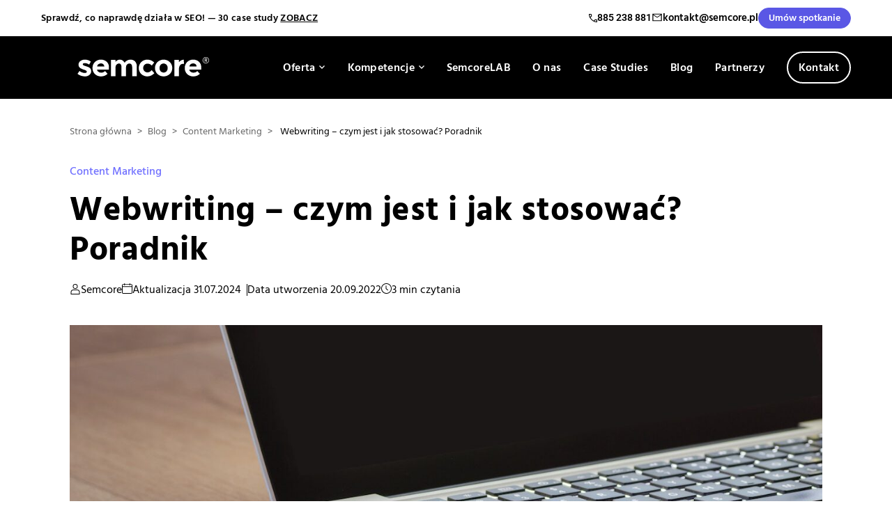

--- FILE ---
content_type: text/html; charset=UTF-8
request_url: https://semcore.pl/webwriting-czym-jest-jak-stosowac-poradnik/
body_size: 41253
content:
<!doctype html>
<html lang="pl-PL" prefix="og: https://ogp.me/ns#">
<head>
            <!-- Hotjar Tracking Code for Semcore --> <script> (function(h,o,t,j,a,r){ h.hj=h.hj||function(){(h.hj.q=h.hj.q||[]).push(arguments)}; h._hjSettings={hjid:3744689,hjsv:6}; a=o.getElementsByTagName('head')[0]; r=o.createElement('script');r.async=1; r.src=t+h._hjSettings.hjid+j+h._hjSettings.hjsv; a.appendChild(r); })(window,document,'https://static.hotjar.com/c/hotjar-','.js?sv='); </script>
    
	<meta charset="UTF-8">
	<meta name="viewport" content="width=device-width,initial-scale=1">
    <meta name="format-detection" content="telephone=no">

	<script>
		var ajaxUrl = 'https://semcore.pl/wp-admin/admin-ajax.php';
	</script>

	<link rel="preload" href="https://semcore.pl/wp-content/plugins/rate-my-post/public/css/fonts/ratemypost.ttf" type="font/ttf" as="font" crossorigin="anonymous">
<!-- Optymalizacja wyszukiwarek według Rank Math - https://rankmath.com/ -->
<title>Webwriting – czym jest i jak stosować? Poradnik | Semcore</title>
<meta name="description" content="Co to jest webwriting i o czym pamiętać? Jak wdrożyć tę koncepcję w praktyce? Przedstawiamy. Sprawdź!"/>
<meta name="robots" content="follow, index, max-snippet:-1, max-video-preview:-1, max-image-preview:large"/>
<link rel="canonical" href="https://semcore.pl/webwriting-czym-jest-jak-stosowac-poradnik/" />
<meta property="og:locale" content="pl_PL" />
<meta property="og:type" content="article" />
<meta property="og:title" content="Webwriting – czym jest i jak stosować? Poradnik | Semcore" />
<meta property="og:description" content="Co to jest webwriting i o czym pamiętać? Jak wdrożyć tę koncepcję w praktyce? Przedstawiamy. Sprawdź!" />
<meta property="og:url" content="https://semcore.pl/webwriting-czym-jest-jak-stosowac-poradnik/" />
<meta property="og:site_name" content="Semcore" />
<meta property="article:publisher" content="https://www.facebook.com/semcorefanpage/" />
<meta property="article:section" content="Content Marketing" />
<meta property="og:updated_time" content="2024-07-31T14:27:04+02:00" />
<meta property="og:image" content="https://semcore.pl/wp-content/uploads/2022/09/pexels-eduardo-dutra-2115217.jpg" />
<meta property="og:image:secure_url" content="https://semcore.pl/wp-content/uploads/2022/09/pexels-eduardo-dutra-2115217.jpg" />
<meta property="og:image:width" content="1280" />
<meta property="og:image:height" content="853" />
<meta property="og:image:alt" content="webwriting" />
<meta property="og:image:type" content="image/jpeg" />
<meta property="article:published_time" content="2022-09-20T18:36:27+02:00" />
<meta property="article:modified_time" content="2024-07-31T14:27:04+02:00" />
<meta name="twitter:card" content="summary_large_image" />
<meta name="twitter:title" content="Webwriting – czym jest i jak stosować? Poradnik | Semcore" />
<meta name="twitter:description" content="Co to jest webwriting i o czym pamiętać? Jak wdrożyć tę koncepcję w praktyce? Przedstawiamy. Sprawdź!" />
<meta name="twitter:image" content="https://semcore.pl/wp-content/uploads/2022/09/pexels-eduardo-dutra-2115217.jpg" />
<meta name="twitter:label1" content="Napisane przez" />
<meta name="twitter:data1" content="Semcore" />
<meta name="twitter:label2" content="Czas czytania" />
<meta name="twitter:data2" content="2 minuty" />
<script type="application/ld+json" class="rank-math-schema">{"@context":"https://schema.org","@graph":[{"@type":"Place","@id":"https://semcore.pl/#place","address":{"@type":"PostalAddress","streetAddress":"G\u0142ogowska 70/4","addressRegion":"Pozna\u0144","postalCode":"60-740","addressCountry":"Poland"}},{"@type":["ProfessionalService","Organization"],"@id":"https://semcore.pl/#organization","name":"Semcore Sp z o.o.","url":"https://semcore.pl","sameAs":["https://www.facebook.com/semcorefanpage/"],"email":"kontakt@semcore.pl","address":{"@type":"PostalAddress","streetAddress":"G\u0142ogowska 70/4","addressRegion":"Pozna\u0144","postalCode":"60-740","addressCountry":"Poland"},"logo":{"@type":"ImageObject","@id":"https://semcore.pl/#logo","url":"https://semcore.pl/wp-content/uploads/2020/05/semcore.png","contentUrl":"https://semcore.pl/wp-content/uploads/2020/05/semcore.png","caption":"Semcore","inLanguage":"pl-PL","width":"200","height":"200"},"openingHours":["Monday,Tuesday,Wednesday,Thursday,Friday 09:00-17:00"],"location":{"@id":"https://semcore.pl/#place"},"image":{"@id":"https://semcore.pl/#logo"},"telephone":"+48605328333"},{"@type":"WebSite","@id":"https://semcore.pl/#website","url":"https://semcore.pl","name":"Semcore","publisher":{"@id":"https://semcore.pl/#organization"},"inLanguage":"pl-PL"},{"@type":"ImageObject","@id":"https://semcore.pl/wp-content/uploads/2022/09/pexels-eduardo-dutra-2115217.jpg","url":"https://semcore.pl/wp-content/uploads/2022/09/pexels-eduardo-dutra-2115217.jpg","width":"200","height":"200","inLanguage":"pl-PL"},{"@type":"WebPage","@id":"https://semcore.pl/webwriting-czym-jest-jak-stosowac-poradnik/#webpage","url":"https://semcore.pl/webwriting-czym-jest-jak-stosowac-poradnik/","name":"Webwriting \u2013 czym jest i jak stosowa\u0107? Poradnik | Semcore","datePublished":"2022-09-20T18:36:27+02:00","dateModified":"2024-07-31T14:27:04+02:00","isPartOf":{"@id":"https://semcore.pl/#website"},"primaryImageOfPage":{"@id":"https://semcore.pl/wp-content/uploads/2022/09/pexels-eduardo-dutra-2115217.jpg"},"inLanguage":"pl-PL"},{"@type":"Person","@id":"https://semcore.pl/author/semcore/","name":"Semcore","url":"https://semcore.pl/author/semcore/","image":{"@type":"ImageObject","@id":"https://secure.gravatar.com/avatar/4378900a49939d10c1fcdc35b32b5255f53f719a99944ac3d31e8b74c1a6ee96?s=96&amp;d=mm&amp;r=g","url":"https://secure.gravatar.com/avatar/4378900a49939d10c1fcdc35b32b5255f53f719a99944ac3d31e8b74c1a6ee96?s=96&amp;d=mm&amp;r=g","caption":"Semcore","inLanguage":"pl-PL"},"worksFor":{"@id":"https://semcore.pl/#organization"}},{"@type":"BlogPosting","headline":"Webwriting \u2013 czym jest i jak stosowa\u0107? Poradnik | Semcore","keywords":"webwriting","datePublished":"2022-09-20T18:36:27+02:00","dateModified":"2024-07-31T14:27:04+02:00","articleSection":"Content Marketing","author":{"@id":"https://semcore.pl/author/semcore/","name":"Semcore"},"publisher":{"@id":"https://semcore.pl/#organization"},"description":"Co to jest webwriting i o czym pami\u0119ta\u0107? Jak wdro\u017cy\u0107 t\u0119 koncepcj\u0119 w praktyce? Przedstawiamy. Sprawd\u017a!","name":"Webwriting \u2013 czym jest i jak stosowa\u0107? Poradnik | Semcore","@id":"https://semcore.pl/webwriting-czym-jest-jak-stosowac-poradnik/#richSnippet","isPartOf":{"@id":"https://semcore.pl/webwriting-czym-jest-jak-stosowac-poradnik/#webpage"},"image":{"@id":"https://semcore.pl/wp-content/uploads/2022/09/pexels-eduardo-dutra-2115217.jpg"},"inLanguage":"pl-PL","mainEntityOfPage":{"@id":"https://semcore.pl/webwriting-czym-jest-jak-stosowac-poradnik/#webpage"}}]}</script>
<!-- /Wtyczka Rank Math WordPress SEO -->

<link rel='dns-prefetch' href='//js-eu1.hs-scripts.com' />
<link rel="alternate" type="application/rss+xml" title="Semcore &raquo; Kanał z wpisami" href="https://semcore.pl/feed/" />
<link rel="alternate" type="application/rss+xml" title="Semcore &raquo; Kanał z komentarzami" href="https://semcore.pl/comments/feed/" />
<link rel="alternate" type="application/rss+xml" title="Semcore &raquo; Webwriting – czym jest i jak stosować? Poradnik Kanał z komentarzami" href="https://semcore.pl/webwriting-czym-jest-jak-stosowac-poradnik/feed/" />

<link rel='stylesheet' id='wp-block-library-css' href='https://semcore.pl/wp-includes/css/dist/block-library/style.min.css?ver=6.8.3' type='text/css' media='all' />
<style id='classic-theme-styles-inline-css' type='text/css'>
/*! This file is auto-generated */
.wp-block-button__link{color:#fff;background-color:#32373c;border-radius:9999px;box-shadow:none;text-decoration:none;padding:calc(.667em + 2px) calc(1.333em + 2px);font-size:1.125em}.wp-block-file__button{background:#32373c;color:#fff;text-decoration:none}
</style>
<style id='safe-svg-svg-icon-style-inline-css' type='text/css'>
.safe-svg-cover{text-align:center}.safe-svg-cover .safe-svg-inside{display:inline-block;max-width:100%}.safe-svg-cover svg{fill:currentColor;height:100%;max-height:100%;max-width:100%;width:100%}

</style>
<link rel='stylesheet' id='rate-my-post-css' href='https://semcore.pl/wp-content/plugins/rate-my-post/public/css/rate-my-post.min.css?ver=4.4.3' type='text/css' media='all' />
<style id='global-styles-inline-css' type='text/css'>
:root{--wp--preset--aspect-ratio--square: 1;--wp--preset--aspect-ratio--4-3: 4/3;--wp--preset--aspect-ratio--3-4: 3/4;--wp--preset--aspect-ratio--3-2: 3/2;--wp--preset--aspect-ratio--2-3: 2/3;--wp--preset--aspect-ratio--16-9: 16/9;--wp--preset--aspect-ratio--9-16: 9/16;--wp--preset--color--black: #000000;--wp--preset--color--cyan-bluish-gray: #abb8c3;--wp--preset--color--white: #ffffff;--wp--preset--color--pale-pink: #f78da7;--wp--preset--color--vivid-red: #cf2e2e;--wp--preset--color--luminous-vivid-orange: #ff6900;--wp--preset--color--luminous-vivid-amber: #fcb900;--wp--preset--color--light-green-cyan: #7bdcb5;--wp--preset--color--vivid-green-cyan: #00d084;--wp--preset--color--pale-cyan-blue: #8ed1fc;--wp--preset--color--vivid-cyan-blue: #0693e3;--wp--preset--color--vivid-purple: #9b51e0;--wp--preset--gradient--vivid-cyan-blue-to-vivid-purple: linear-gradient(135deg,rgba(6,147,227,1) 0%,rgb(155,81,224) 100%);--wp--preset--gradient--light-green-cyan-to-vivid-green-cyan: linear-gradient(135deg,rgb(122,220,180) 0%,rgb(0,208,130) 100%);--wp--preset--gradient--luminous-vivid-amber-to-luminous-vivid-orange: linear-gradient(135deg,rgba(252,185,0,1) 0%,rgba(255,105,0,1) 100%);--wp--preset--gradient--luminous-vivid-orange-to-vivid-red: linear-gradient(135deg,rgba(255,105,0,1) 0%,rgb(207,46,46) 100%);--wp--preset--gradient--very-light-gray-to-cyan-bluish-gray: linear-gradient(135deg,rgb(238,238,238) 0%,rgb(169,184,195) 100%);--wp--preset--gradient--cool-to-warm-spectrum: linear-gradient(135deg,rgb(74,234,220) 0%,rgb(151,120,209) 20%,rgb(207,42,186) 40%,rgb(238,44,130) 60%,rgb(251,105,98) 80%,rgb(254,248,76) 100%);--wp--preset--gradient--blush-light-purple: linear-gradient(135deg,rgb(255,206,236) 0%,rgb(152,150,240) 100%);--wp--preset--gradient--blush-bordeaux: linear-gradient(135deg,rgb(254,205,165) 0%,rgb(254,45,45) 50%,rgb(107,0,62) 100%);--wp--preset--gradient--luminous-dusk: linear-gradient(135deg,rgb(255,203,112) 0%,rgb(199,81,192) 50%,rgb(65,88,208) 100%);--wp--preset--gradient--pale-ocean: linear-gradient(135deg,rgb(255,245,203) 0%,rgb(182,227,212) 50%,rgb(51,167,181) 100%);--wp--preset--gradient--electric-grass: linear-gradient(135deg,rgb(202,248,128) 0%,rgb(113,206,126) 100%);--wp--preset--gradient--midnight: linear-gradient(135deg,rgb(2,3,129) 0%,rgb(40,116,252) 100%);--wp--preset--font-size--small: 13px;--wp--preset--font-size--medium: 20px;--wp--preset--font-size--large: 36px;--wp--preset--font-size--x-large: 42px;--wp--preset--spacing--20: 0.44rem;--wp--preset--spacing--30: 0.67rem;--wp--preset--spacing--40: 1rem;--wp--preset--spacing--50: 1.5rem;--wp--preset--spacing--60: 2.25rem;--wp--preset--spacing--70: 3.38rem;--wp--preset--spacing--80: 5.06rem;--wp--preset--shadow--natural: 6px 6px 9px rgba(0, 0, 0, 0.2);--wp--preset--shadow--deep: 12px 12px 50px rgba(0, 0, 0, 0.4);--wp--preset--shadow--sharp: 6px 6px 0px rgba(0, 0, 0, 0.2);--wp--preset--shadow--outlined: 6px 6px 0px -3px rgba(255, 255, 255, 1), 6px 6px rgba(0, 0, 0, 1);--wp--preset--shadow--crisp: 6px 6px 0px rgba(0, 0, 0, 1);}:where(.is-layout-flex){gap: 0.5em;}:where(.is-layout-grid){gap: 0.5em;}body .is-layout-flex{display: flex;}.is-layout-flex{flex-wrap: wrap;align-items: center;}.is-layout-flex > :is(*, div){margin: 0;}body .is-layout-grid{display: grid;}.is-layout-grid > :is(*, div){margin: 0;}:where(.wp-block-columns.is-layout-flex){gap: 2em;}:where(.wp-block-columns.is-layout-grid){gap: 2em;}:where(.wp-block-post-template.is-layout-flex){gap: 1.25em;}:where(.wp-block-post-template.is-layout-grid){gap: 1.25em;}.has-black-color{color: var(--wp--preset--color--black) !important;}.has-cyan-bluish-gray-color{color: var(--wp--preset--color--cyan-bluish-gray) !important;}.has-white-color{color: var(--wp--preset--color--white) !important;}.has-pale-pink-color{color: var(--wp--preset--color--pale-pink) !important;}.has-vivid-red-color{color: var(--wp--preset--color--vivid-red) !important;}.has-luminous-vivid-orange-color{color: var(--wp--preset--color--luminous-vivid-orange) !important;}.has-luminous-vivid-amber-color{color: var(--wp--preset--color--luminous-vivid-amber) !important;}.has-light-green-cyan-color{color: var(--wp--preset--color--light-green-cyan) !important;}.has-vivid-green-cyan-color{color: var(--wp--preset--color--vivid-green-cyan) !important;}.has-pale-cyan-blue-color{color: var(--wp--preset--color--pale-cyan-blue) !important;}.has-vivid-cyan-blue-color{color: var(--wp--preset--color--vivid-cyan-blue) !important;}.has-vivid-purple-color{color: var(--wp--preset--color--vivid-purple) !important;}.has-black-background-color{background-color: var(--wp--preset--color--black) !important;}.has-cyan-bluish-gray-background-color{background-color: var(--wp--preset--color--cyan-bluish-gray) !important;}.has-white-background-color{background-color: var(--wp--preset--color--white) !important;}.has-pale-pink-background-color{background-color: var(--wp--preset--color--pale-pink) !important;}.has-vivid-red-background-color{background-color: var(--wp--preset--color--vivid-red) !important;}.has-luminous-vivid-orange-background-color{background-color: var(--wp--preset--color--luminous-vivid-orange) !important;}.has-luminous-vivid-amber-background-color{background-color: var(--wp--preset--color--luminous-vivid-amber) !important;}.has-light-green-cyan-background-color{background-color: var(--wp--preset--color--light-green-cyan) !important;}.has-vivid-green-cyan-background-color{background-color: var(--wp--preset--color--vivid-green-cyan) !important;}.has-pale-cyan-blue-background-color{background-color: var(--wp--preset--color--pale-cyan-blue) !important;}.has-vivid-cyan-blue-background-color{background-color: var(--wp--preset--color--vivid-cyan-blue) !important;}.has-vivid-purple-background-color{background-color: var(--wp--preset--color--vivid-purple) !important;}.has-black-border-color{border-color: var(--wp--preset--color--black) !important;}.has-cyan-bluish-gray-border-color{border-color: var(--wp--preset--color--cyan-bluish-gray) !important;}.has-white-border-color{border-color: var(--wp--preset--color--white) !important;}.has-pale-pink-border-color{border-color: var(--wp--preset--color--pale-pink) !important;}.has-vivid-red-border-color{border-color: var(--wp--preset--color--vivid-red) !important;}.has-luminous-vivid-orange-border-color{border-color: var(--wp--preset--color--luminous-vivid-orange) !important;}.has-luminous-vivid-amber-border-color{border-color: var(--wp--preset--color--luminous-vivid-amber) !important;}.has-light-green-cyan-border-color{border-color: var(--wp--preset--color--light-green-cyan) !important;}.has-vivid-green-cyan-border-color{border-color: var(--wp--preset--color--vivid-green-cyan) !important;}.has-pale-cyan-blue-border-color{border-color: var(--wp--preset--color--pale-cyan-blue) !important;}.has-vivid-cyan-blue-border-color{border-color: var(--wp--preset--color--vivid-cyan-blue) !important;}.has-vivid-purple-border-color{border-color: var(--wp--preset--color--vivid-purple) !important;}.has-vivid-cyan-blue-to-vivid-purple-gradient-background{background: var(--wp--preset--gradient--vivid-cyan-blue-to-vivid-purple) !important;}.has-light-green-cyan-to-vivid-green-cyan-gradient-background{background: var(--wp--preset--gradient--light-green-cyan-to-vivid-green-cyan) !important;}.has-luminous-vivid-amber-to-luminous-vivid-orange-gradient-background{background: var(--wp--preset--gradient--luminous-vivid-amber-to-luminous-vivid-orange) !important;}.has-luminous-vivid-orange-to-vivid-red-gradient-background{background: var(--wp--preset--gradient--luminous-vivid-orange-to-vivid-red) !important;}.has-very-light-gray-to-cyan-bluish-gray-gradient-background{background: var(--wp--preset--gradient--very-light-gray-to-cyan-bluish-gray) !important;}.has-cool-to-warm-spectrum-gradient-background{background: var(--wp--preset--gradient--cool-to-warm-spectrum) !important;}.has-blush-light-purple-gradient-background{background: var(--wp--preset--gradient--blush-light-purple) !important;}.has-blush-bordeaux-gradient-background{background: var(--wp--preset--gradient--blush-bordeaux) !important;}.has-luminous-dusk-gradient-background{background: var(--wp--preset--gradient--luminous-dusk) !important;}.has-pale-ocean-gradient-background{background: var(--wp--preset--gradient--pale-ocean) !important;}.has-electric-grass-gradient-background{background: var(--wp--preset--gradient--electric-grass) !important;}.has-midnight-gradient-background{background: var(--wp--preset--gradient--midnight) !important;}.has-small-font-size{font-size: var(--wp--preset--font-size--small) !important;}.has-medium-font-size{font-size: var(--wp--preset--font-size--medium) !important;}.has-large-font-size{font-size: var(--wp--preset--font-size--large) !important;}.has-x-large-font-size{font-size: var(--wp--preset--font-size--x-large) !important;}
:where(.wp-block-post-template.is-layout-flex){gap: 1.25em;}:where(.wp-block-post-template.is-layout-grid){gap: 1.25em;}
:where(.wp-block-columns.is-layout-flex){gap: 2em;}:where(.wp-block-columns.is-layout-grid){gap: 2em;}
:root :where(.wp-block-pullquote){font-size: 1.5em;line-height: 1.6;}
</style>
<link rel='stylesheet' id='ez-toc-css' href='https://semcore.pl/wp-content/plugins/easy-table-of-contents/assets/css/screen.min.css?ver=2.0.76' type='text/css' media='all' />
<style id='ez-toc-inline-css' type='text/css'>
div#ez-toc-container .ez-toc-title {font-size: 120%;}div#ez-toc-container .ez-toc-title {font-weight: 500;}div#ez-toc-container ul li , div#ez-toc-container ul li a {font-size: 95%;}div#ez-toc-container ul li , div#ez-toc-container ul li a {font-weight: 500;}div#ez-toc-container nav ul ul li {font-size: 90%;}div#ez-toc-container {background: #f1f1f1;border: 1px solid #f1f1f1;width: 100%;}div#ez-toc-container p.ez-toc-title , #ez-toc-container .ez_toc_custom_title_icon , #ez-toc-container .ez_toc_custom_toc_icon {color: #000000;}div#ez-toc-container ul.ez-toc-list a {color: #000000;}div#ez-toc-container ul.ez-toc-list a:hover {color: #7171ff;}div#ez-toc-container ul.ez-toc-list a:visited {color: #000000;}
.ez-toc-container-direction {direction: ltr;}.ez-toc-counter ul{counter-reset: item ;}.ez-toc-counter nav ul li a::before {content: counters(item, '.', decimal) '. ';display: inline-block;counter-increment: item;flex-grow: 0;flex-shrink: 0;margin-right: .2em; float: left; }.ez-toc-widget-direction {direction: ltr;}.ez-toc-widget-container ul{counter-reset: item ;}.ez-toc-widget-container nav ul li a::before {content: counters(item, '.', decimal) '. ';display: inline-block;counter-increment: item;flex-grow: 0;flex-shrink: 0;margin-right: .2em; float: left; }
</style>
<link rel='stylesheet' id='semcore-css-theme-css' href='https://semcore.pl/wp-content/themes/semcore/assets/dist/theme.css?ver=6.1.17' type='text/css' media='all' />
<link rel='stylesheet' id='gca-column-styles-css' href='https://semcore.pl/wp-content/plugins/genesis-columns-advanced/css/gca-column-styles.css?ver=6.8.3' type='text/css' media='all' />
<script type="text/javascript" src="https://semcore.pl/wp-includes/js/jquery/jquery.min.js?ver=3.7.1" id="jquery-core-js"></script>
<script type="text/javascript" src="https://semcore.pl/wp-includes/js/jquery/jquery-migrate.min.js?ver=3.4.1" id="jquery-migrate-js"></script>
<script type="text/javascript" src="https://semcore.pl/wp-content/themes/semcore/js/scripts.js?ver=6.1.17" id="semcore-js-js"></script>
<script type="text/javascript" src="https://semcore.pl/wp-content/themes/semcore/assets/dist/theme.js?ver=6.1.17" id="semcore-js-custom-js"></script>
<script type="text/javascript" src="https://semcore.pl/wp-content/themes/semcore/js/vendor/tiny-slider.js?ver=6.8.3" id="tiny-slider-js"></script>
<script type="text/javascript" src="https://semcore.pl/wp-content/themes/semcore/js/vendor/lc_lightbox.lite.js?ver=6.8.3" id="lc_lightbox-js"></script>
<script type="text/javascript" src="https://semcore.pl/wp-content/themes/semcore/js/vendor/glightbox.min.js?ver=6.8.3" id="glightbox-js"></script>
<script type="text/javascript" src="https://semcore.pl/wp-content/themes/semcore/js/vendor/sticky-sidebar.min.js?ver=6.8.3" id="sticky-sidebar-js"></script>
<script type="text/javascript" src="https://semcore.pl/wp-content/themes/semcore/js/vendor/datepicker-full.min.js?ver=6.8.3" id="datepicker-js"></script>
<script type="text/javascript" src="https://semcore.pl/wp-content/themes/semcore/js/vendor/gsap/gsap.min.js?ver=6.8.3" id="gsap-js"></script>
<script type="text/javascript" src="https://semcore.pl/wp-content/themes/semcore/js/vendor/gsap/ScrollTrigger.min.js?ver=6.8.3" id="gsap-scrolltrigger-js"></script>
<script type="text/javascript" src="https://semcore.pl/wp-content/themes/semcore/js/vendor/gsap/ScrollToPlugin.min.js?ver=6.8.3" id="gsap-scrolltoplugin-js"></script>
<script type="text/javascript" src="https://semcore.pl/wp-content/themes/semcore/js/vendor/swiper-bundle.min.js?ver=6.8.3" id="swiper-js"></script>
<script type="text/javascript" src="https://semcore.pl/wp-content/themes/semcore/js/vendor/simplebar.min.js?ver=6.8.3" id="simpleBar-js"></script>
<link rel="https://api.w.org/" href="https://semcore.pl/wp-json/" /><link rel="alternate" title="JSON" type="application/json" href="https://semcore.pl/wp-json/wp/v2/posts/26287" /><link rel="EditURI" type="application/rsd+xml" title="RSD" href="https://semcore.pl/xmlrpc.php?rsd" />
<meta name="generator" content="WordPress 6.8.3" />
<link rel='shortlink' href='https://semcore.pl/?p=26287' />
<link rel="alternate" title="oEmbed (JSON)" type="application/json+oembed" href="https://semcore.pl/wp-json/oembed/1.0/embed?url=https%3A%2F%2Fsemcore.pl%2Fwebwriting-czym-jest-jak-stosowac-poradnik%2F" />
<link rel="alternate" title="oEmbed (XML)" type="text/xml+oembed" href="https://semcore.pl/wp-json/oembed/1.0/embed?url=https%3A%2F%2Fsemcore.pl%2Fwebwriting-czym-jest-jak-stosowac-poradnik%2F&#038;format=xml" />
			<!-- DO NOT COPY THIS SNIPPET! Start of Page Analytics Tracking for HubSpot WordPress plugin v11.3.21-->
			<script class="hsq-set-content-id" data-content-id="blog-post">
				var _hsq = _hsq || [];
				_hsq.push(["setContentType", "blog-post"]);
			</script>
			<!-- DO NOT COPY THIS SNIPPET! End of Page Analytics Tracking for HubSpot WordPress plugin -->
			<!-- Head & Footer Code: Site-wide HEAD section start (type: post; bahavior: append; priority: 10; do_shortcode_h: n) -->
<!-- WP Ads Pixel Code -->
<script>
  !function(d,m,e,v,n,t,s){d['WphTrackObject'] = n;
  d[n] = window[n] || function() {(d[n].queue=d[n].queue||[]).push(arguments)},
  d[n].l = 1 * new Date(), t=m.createElement(e), s=m.getElementsByTagName(e)[0],
  t.async=1;t.src=v;s.parentNode.insertBefore(t,s)}(window,document,'script',
  'https://pixel.wp.pl/w/tr.js', 'wph');
  wph('init', 'WP-ADS-4Y83N-2OE');
</script>
<!-- End WP Ads Pixel Code -->
<!-- Head & Footer Code: Site-wide HEAD section end (type: post; bahavior: append; priority: 10; do_shortcode_h: n) -->
<link rel="pingback" href="https://semcore.pl/xmlrpc.php">
<!-- Meta Pixel Code -->
<script type='text/javascript'>
!function(f,b,e,v,n,t,s){if(f.fbq)return;n=f.fbq=function(){n.callMethod?
n.callMethod.apply(n,arguments):n.queue.push(arguments)};if(!f._fbq)f._fbq=n;
n.push=n;n.loaded=!0;n.version='2.0';n.queue=[];t=b.createElement(e);t.async=!0;
t.src=v;s=b.getElementsByTagName(e)[0];s.parentNode.insertBefore(t,s)}(window,
document,'script','https://connect.facebook.net/en_US/fbevents.js');
</script>
<!-- End Meta Pixel Code -->
<script type='text/javascript'>var url = window.location.origin + '?ob=open-bridge';
            fbq('set', 'openbridge', '523975686290013', url);
fbq('init', '523975686290013', {}, {
    "agent": "wordpress-6.8.3-4.1.5"
})</script><script type='text/javascript'>
    fbq('track', 'PageView', []);
  </script><link rel="icon" href="https://semcore.pl/wp-content/uploads/2024/11/favicon.png" sizes="32x32" />
<link rel="icon" href="https://semcore.pl/wp-content/uploads/2024/11/favicon.png" sizes="192x192" />
<link rel="apple-touch-icon" href="https://semcore.pl/wp-content/uploads/2024/11/favicon.png" />
<meta name="msapplication-TileImage" content="https://semcore.pl/wp-content/uploads/2024/11/favicon.png" />
		<style type="text/css" id="wp-custom-css">
			input[name=submission_id_hs]{
    display:none;
}
input[name=fbclid_hs]{
    display:none;
}
input[name=gclid_hs]{
    display:none;
}

body.single-post a{
	word-break: break-word;
}
input[name=rd] {
	position: absolute;
	opacity: 0;
	z-index: -1;
}

.row {
  display: flex;
}
.row .col {
  flex: 1;
}
.row .col:last-child {
  margin-left: 1em;
}

/* Accordion styles */
.tabs {
  border-radius: 0px;
  overflow: hidden;
  box-shadow: 0 3px 6px -4px rgba(0, 0, 0, 0.5);
}

.tab {
  width: 100%;
  color: black;
  overflow: hidden;
}
.tab-label {
  display: flex;
  justify-content: space-between;
  padding: 1em;
  background: white;
  font-weight: bold;
  cursor: pointer;
  /* Icon */
}
.tab-label:hover {
  background: white;
}
.tab-label::after {
  content: "\276F";
  width: 1em;
  height: 1em;
  text-align: center;
  transition: all 0.35s;
}
.tab-content {
	line-height: 1.6;
	letter-spacing: .3px;
  max-height: 0;
  padding: 0 1em;
  color: black;
  background: white;
  transition: all 0.35s;
}
.tab-close {
  display: flex;
  justify-content: flex-end;
  padding: 1em;
  font-size: 0.75em;
  background: black;
  cursor: pointer;
}
.tab-close:hover {
  background: #e6e6e6;
}

input:checked + .tab-label {
  background: black;
}
input:checked + .tab-label::after {
  -webkit-transform: rotate(90deg);
          transform: rotate(90deg);
}
input:checked ~ .tab-content {
  max-height: 100vh;
  padding: 1em;
}
.entry-title {
	color: white;
}


/* single post grid */
.post-grid{
	display: grid;
    grid-template-columns: 2fr 1fr;
    grid-column-gap: 40px;
}
.post-grid aside{
	margin-top: 36px;
}
@media (max-width: 1024px){
	.post-grid{
		 grid-template-columns: 1fr;
	}
}
.post-grid aside .widget-title{
	font-size: 125%;
	font-weight: bold;
	margin-bottom:20px;
}
.post-grid aside .widget{
	padding:30px;
	background-color:#f1f1f1;
	margin-bottom:30px;
}
.post-grid aside #ninja_forms_widget-2{
	position: sticky;
	top:120px;
	left:0;
}

aside #ninja_forms_widget-2 #nf-field-87-wrap p{
	font-size: 16px;
	color: #000 !important;
}
aside #ninja_forms_widget-2 input{
	border-color: #000 !important;
	color: #000 !important;
}
aside #ninja_forms_widget-2 label, aside #ninja_forms_widget-2 .ninja-forms-req-symbol{
	color:#000 !important;
}
aside #ninja_forms_widget-2 #nf-field-78-container{
	margin-top:20px;
}
aside #ninja_forms_widget-2 .checkbox-wrap .nf-field-label label.nf-checked-label:before{
	left:-30px !important;
}
aside #ninja_forms_widget-2 input#nf-field-85{
	background-color:#000 !important;
	color: #fff !important;
}
aside #ninja_forms_widget-2 .nf-response-msg p{
	color: #000 !important;
}
aside #ninja_forms_widget-2 .nf-error .nf-field-label label{
	color: red !important;
}
.post-grid aside li{
	padding:10px 0;
}
.post-grid aside li a{
	color: #000;
}
.post-grid aside li a:hover{
	color: #7171ff;
}

/* related posts */
.yarpp-related a{
	font-weight:normal !important;
	color:#000 !important;
}
.yarpp-related a:hover{
	color:#7171ff !important;
}

/* inline related links */
.postTitle{
	font-weight:normal;	
}

/* absulote link */
.absolute-link{
	position:absolute;
	width:100%;
	height:100%;
	left:0;
	top:0;
	z-index:20;
}

/* form on "Kompetencje" pages */
div.abilityBanner__title{
	flex-basis:65%;
}
div.abilityBanner__title h1{
	margin-bottom: 30px;
}
div.abilityBanner__desc{
	flex-basis: 35%;
}
div.abilityBanner__desc > .nf-form-cont{
	padding: 30px;
	background-color: #000;
}
div.abilityBanner__desc > .nf-form-cont .nf-form-title{
	color:#fff;
}

/* button animation */
.ninja-forms-field.nf-element[type="button"]:hover{
	background-color:#7171ff !important;
	color:#fff !important;
}
div.abilityBanner__desc > .nf-form-cont .submit-container{
	margin-bottom: 20px;
}

/* vocab words */
.vocab-words{
	display:grid;
	grid-template-columns: repeat(3, 1fr);
	height: auto;
}
@media (max-width: 1024px){
	.vocab-words{
		 grid-template-columns: 1fr 1fr 1fr 1fr;
	}
}
@media (max-width: 768px){
	.vocab-words{
		 grid-template-columns: 1fr 1fr 1fr;
	}
}
@media (max-width: 576px){
	.vocab-words{
		 grid-template-columns: 1fr 1fr;
	}
}

/* button purple */

.button--purple{
	background-color:#7171ff;
	border-color: #7171ff;
	color: #fff;
}
.button--purple:hover{
	background-color:transparent;
	color: #7171ff;
	border-color: #7171ff;
}

/* navigation submenu */
.subMenu{
	overflow: hidden;
}
.subMenu__inner{
	display:grid;
	grid-template-columns: 1fr 1fr 1fr;
}

/* justify content on abilities */
.abilityWrapper__hook p {
	text-align:justify;
}

/* table of contents */
#ez-toc-container{
	border-radius: 0;
}
.ez-toc-list li:before{
	display: none;
}
body.postid-10289 #ez-toc-container{
	display:none;
}

html {
  scroll-behavior: smooth;
}


/* free audit styles */
#post-16306 h1.entry-title {
    color: #000;
    text-align: center;
}
#post-16306 .generic__content {
    padding-top: 0;
}
body.page-id-16306 {
    padding-top: 0;
}
.free-audit-section{
	display: flex;
	flex-wrap: wrap;
	align-items: center;
	padding: 0 2%;
    margin-top: 0;
}
.free-audit-section p{
	font-size: 18px;
	padding-bottom: 15px;
}
@media only screen and (max-width: 1200px){
	.free-audit-section p{
		font-size: 16px;
	}
}

.free-audit-section .button:hover, .free-audit-section .ninja-forms-field.nf-element:hover[type="button"] {
    border-color: #000;
    color: #fff;
}
.free-audit-section .button::before, .free-audit-section .ninja-forms-field.nf-element[type="button"]::before{
	background: #000;
}
.free-audit-img-container{
    margin: 15px 2%;
    width: 36%;
	position: relative;
	    z-index: 1;
}
.free-audit-section img {
    width: 100%;
    height: auto;
    left: 0;
    top: 0;
}
.free-audit-container {
    width: 56%;
    margin: 0 2%;
	    padding: 20px 0;
    display: flex;
  flex-wrap: wrap;
  flex-direction: column;
  align-items: flex-start;
  justify-content: center;
}
.free-audit-container p {
    width: 100%;
}
.free-audit-label {
    color: rgba(0,0,0,0.27);
	padding-bottom: 20px;
	    position: relative;
    margin-left: 40px;
	font-size: 1rem;
}
p.free-audit-label:before {
	content: "";
	display: block;
    background-color:  rgba(0,0,0,0.27);
    position: absolute;
    top: 0.7em;
    left: -40px;
    width: 30px;
    height: 1.5px;
}
p.free-audit-bold-text {
    font-weight: bolder;
    font-size: 1.6rem;
    padding-bottom: 20px;
}



/* free audit introduction */
#free-audit-introduction {
    position: relative;
	padding: 0;
}

#free-audit-introduction h1 {
    font-size: 2.3rem;
    line-height: 2.8rem;
    padding-bottom: 20px;
    font-weight: lighter;
    letter-spacing: 0rem;
}
#free-audit-section-links{
    display: flex;
    flex-wrap: nowrap;
    justify-content: flex-start;
    align-items: center;
    width: 85%;
    padding-bottom: 20px;
    padding-left: 15%;
    position: relative;
}
#free-audit-section-links:after {
    content: "";
    display: block;
    width: calc(17.7% + 200px);
	min-width: 200px;
    height: 700px;
    background-color: #000;
    position: absolute;
    top: 0;
    left: 0;
    z-index: -1;
}
#free-audit-section-links a {
    text-decoration: none;
    color: #000;
    white-space: nowrap;
    padding: 6px;
    margin: 4px;
    font-size: 1.2rem;
	position: relative;
}
#free-audit-section-links a:before {
    content: "";
    display: block;
    width: 0px;
    height: 2px;
    background-color: #000;
    position: absolute;
    bottom: 0;
    left: 6px;
	transition: width .4s;
}
#free-audit-section-links a:hover:before {
    width: 30px;
}
#free-audit-section-links img {
    width: 200px;
    height: auto;
}
#free-audit-section-links > li:nth-child(2) {
    padding-left: 33px;
}
#free-audit-introduction .free-audit-container{
	    width: 50%;
    margin: 0 5%;
}
@media only screen and (max-width: 1240px) {
	#free-audit-section-links{
		display: none;
	}
	#free-audit-introduction:after{
		display: none;
	}
	#free-audit-introduction{
		padding-top: 50px;
	}
}
div#free-audit-buttons-box {
	display: flex;
    flex-wrap: wrap;
    width: 100%;
    justify-content: flex-start;
}
div#free-audit-buttons-box a {
    margin: 10px;
}
div#free-audit-buttons-box a:nth-of-type(1) {
    margin-left: 0;
}

/* free audit who we are */
#free-audit-who-we-are {
    background-image: url(https://semcore.pl/wp-content/uploads/2021/10/grey-background.jpg);
    background-position: center;
    background-repeat: repeat;
    background-attachment: scroll;
}

#free-audit-who-we-are h2 {
    margin-top: -10px;
    padding-bottom: 20px;
    width: 100%;
}
#free-audit-who-we-are img {
    width: 80%;
	height: auto;
	    margin-left: 20%;
}
#free-audit-about-us{
	display: flex;
    justify-content: flex-start;
    width: 100%;
}
#free-audit-about-us p {
    padding: 20px;
}
#free-audit-about-us strong {
    font-size: 22px;
}

/* free audit where are we from */
.free-audit-dark-theme {
    background: #050000;
}
.free-audit-dark-theme .free-audit-label:before {
    background-color: #fffdfd;
}

.free-audit-dark-theme p, .free-audit-dark-theme h2 {
    color: #fffdfd;
}
.free-audit-dark-theme .button, .free-audit-dark-theme .ninja-forms-field.nf-element[type="button"] {
	border-color: #fff;
	color: #fff;
}
.free-audit-dark-theme .button:hover, .free-audit-dark-theme .ninja-forms-field.nf-element:hover[type="button"] {
    border-color: #fff;
    color: #000;
}
.free-audit-dark-theme .button::before, .free-audit-dark-theme .ninja-forms-field.nf-element[type="button"]::before{
	background: #fff;
}
#free-audit-where-are-we-from p.free-audit-img-container {
    padding-top: 15px;
}
#free-audit-where-are-we-from {
    padding-top: 3%;
    padding-bottom: 3%;
}

/* free audit prestashop */
#free-audit-prestashop {
    padding: 30px 2%;
	    background-image: url(https://semcore.pl/wp-content/uploads/2021/10/grey-background-2.jpg);
    background-position: center;
    background-repeat: no-repeat;
    background-attachment: scroll;
    background-size: cover;
}
#free-audit-prestashop .free-audit-container {
    width: 100%;
    text-align: center;
}
#free-audit-prestashop h2, #free-audit-prestashop p {
		width: 100%;
    margin: 0 auto;
	position: relative;
}


#free-audit-prestashop img {
    position: absolute;
    width: 80px;
	height: 80px;
    top: 0;
    left: calc(100% - 80px);
}
#free-audit-prestashop strong a {
    color: #000;
}
@media only screen and (max-width: 980px){
	#free-audit-prestashop .free-audit-img-container {
    height: 120px;
	}
	#free-audit-prestashop img{
		    top: 20px;
    left: calc(50% - 40px);
	}
}


/* free audit what is sxo */
#free-audit-what-is-sxo {
    padding: 30px 2%;
    background-image: url(https://semcore.pl/wp-content/uploads/2021/10/grey-background.jpg);
    background-position: center;
    background-repeat: repeat;
    background-attachment: scroll;
}
#free-audit-what-is-sxo .free-audit-container:nth-of-type(1) {
        width: 32%;
    margin-right: 6%;
}
#free-audit-what-is-sxo .free-audit-container:nth-of-type(2) {
    position: relative;
	width: 52%;
    margin-left: 6%;
}

#free-audit-what-is-sxo .free-audit-container:nth-of-type(2):before {
    content: "";
    display: block;
    width: 2px;
    height: 80%;
    background-color: #585858;
    position: absolute;
    top: 10%;
    left: -10%;
}
#free-audit-what-is-sxo h2{
	font-size: 24px;
}

/* free audit seo + ux */
#free-audit-seo-and-ux {
    background-image: url(https://semcore.pl/wp-content/uploads/2021/10/black-background.jpg);
    background-position: center;
    background-repeat: no-repeat;
    background-attachment: scroll;
    background-size: cover;
}
#free-audit-seo-and-ux p {
    padding: 20px 80px;
}
#free-audit-seo-and-ux .free-audit-container{
	width: 100%;
    text-align: center;
}
#free-audit-seo-and-ux > div > p:nth-child(3) {
    width: 100%;
}


/* free audit terravita */
#free-audit-terravita{
	padding-bottom: 50px;
}
#free-audit-terravita  .free-audit-container{
	width: 100%;
    text-align: center;
}
#free-audit-terravita .free-audit-label {
    margin: 0;
}
#free-audit-terravita .free-audit-container:nth-of-type(2) {
    flex-direction: row;
}
.free-audit-quote-box {
    text-align: left;
    width: calc(50% - 20px);
    padding: 30px;
    background-color: #f8f8f8;
    margin: 10px;
	height: 350px;
    min-height: fit-content;
		position: relative;
}
@media only screen and (max-width: 915px){
	.free-audit-quote-box {
		height: 410px;
	}
}
.free-audit-quote-box p {
    font-size: 14px;
}
p.free-audit-quote-img-box {
    min-height: 60px;
	    display: flex;
    align-items: center;
}
.free-audit-quote-box img {
    width: 100px;
	height: auto;
    margin-right: 70%;
}
.free-audit-quote-box:after {
    content: "";
    display: block;
    background-image: url(https://semcore.pl/wp-content/uploads/2021/10/quote-mark.png);
    background-position: center;
    background-repeat: no-repeat;
    background-attachment: scroll;
    background-size: contain;
    width: 60px;
    height: 60px;
    position: absolute;
    bottom: 10px;
    right: 10px;
}
#free-audit-terravita .free-audit-label {
    padding-bottom: 50px;
}
#free-audit-terravita .free-audit-label:before{
	display:none;
}
#free-audit-terravita h2, #free-audit-terravita .free-audit-label {
    width: 100%;
    padding: 10px;
}
#free-audit-terravita .free-audit-label {
    padding-bottom: 0;
}


/* free audit form */
#free-audit-form{
	display: flex;
	justify-content: center;
	padding-top: 30px;
	padding-bottom: 30px;
	    background-image: url(https://semcore.pl/wp-content/uploads/2021/10/black-background.jpg);
    background-position: center;
    background-repeat: no-repeat;
    background-attachment: scroll;
    background-size: cover;
}
#free-audit-form h2, #free-audit-form p {
    width: 100%;
    text-align: center;
	margin-left: 0;
}
#free-audit-form .nf-field-description p {
    text-align: left;
}
#free-audit-form .free-audit-label:before{
	display: none;
}
#free-audit-form .nf-field-label {
    display: block !important;
	    width: fit-content !important;
}

#free-audit-form span.ninja-forms-req-symbol {
    display: none;
}
#free-audit-form input:not([type='button']) {
    border-bottom: 1px solid #858585 !important;
	margin-bottom: 10px;
    padding: 20px 0 !important;
}
.free-audit-dark-theme .ninja-forms-field.nf-element[type="button"] {
    color: #000;
    border: 1px solid #fff !important;
}
.free-audit-dark-theme .ninja-forms-field.nf-element[type="button"]:hover {
    background-color: #000 !important;
    border: 1px solid #fff !important;
}
#free-audit-form div.nf-field-description > p {
    font-size: 11px;
}
#free-audit-form .nf-field-container {
    margin-bottom: 0;
}

/* free audit media */
@media only screen and (max-width: 715px){
	.free-audit-section{
		flex-direction: column;
	}
	.free-audit-section > .free-audit-img-container{
		margin: 0;
    width: 95%;
    text-align: center;
	}
  .free-audit-section p, .free-audit-section h1, .free-audit-section h2 {
    width: 100%;
    text-align: center;
}
	.free-audit-container {
    width: 100%;
    margin: 0;
	}
	.free-audit-label{
		margin-left: 0;
	}
	.free-audit-label:before{
		display: none !important;
	}
	#free-audit-introduction .free-audit-container {
    width: 90%;
    margin: 0px 5%;
}
	#free-audit-buttons-box{
		justify-content: center !important;
	}
	#free-audit-seo-and-ux p {
    padding: 20px 10px;
}
	#free-audit-what-is-sxo .free-audit-container:nth-of-type(1){
		width: 100%;
		padding-bottom: 20px;
		margin-right: 0;
	}
	#free-audit-what-is-sxo .free-audit-container:nth-of-type(2){
		width: 100%;
		margin-left: 0;
	}
	#free-audit-what-is-sxo .free-audit-container:nth-of-type(2):before {
    width: 90%;
    height: 2px;
    top: -20px;
    left: 5%;
  }
	.free-audit-quote-box img{
		width: 25%;
		margin-right: 75%;
    height: auto;
	}
	#free-audit-terravita .free-audit-container:nth-of-type(2) {
    flex-direction: column;
  }
	.free-audit-quote-box {
    width: 100%;
    padding: 30px 0;
    margin: 10px 0;
    min-height: unset;
		height: fit-content;
  }
	#free-audit-who-we-are img{
		margin-left: 0;
	}
}
@media only screen and (min-width: 1280px){
	.free-audit-section{
		padding: 0 15%;
	}
	#free-audit-introduction .free-audit-container {
    width: 33%;
    margin: 0 15% 0 5%;
	}
	#free-audit-introduction .free-audit-img-container {
    margin: 15px 2% 15px 15%;
    width: 30%;
	}
	#free-audit-what-is-sxo {
    padding: 30px 15%;
	}
}

/* end - free audit styles */

/* sticky menu */
.abilityMenu{
	position: sticky;
    top: 140px;
    left: 0;
}

/* iframe width */
iframe{
	max-width: 100% !important;
}

/* homepage faq */

.wysywig figure {max-width:100%!important;}
.faq .tabs{
	margin-bottom: 8px;
}
.faq .tab-label{
	background-color: white !important;
}
div#hs-eu-cookie-confirmation {max-width:70%!important;}
@media (max-width: 580px){ 
	div#hs-eu-cookie-confirmation {bottom:60px!important;z-index:200000000000000000000000;}
}

@media screen and (min-width: 992px){
.innovation-partners__slider-slide {width: 19%!important;}
}

.abilityMenu__list {
overflow-y:scroll;
height:auto;
max-height:65vh;
padding-right:10px;}

.abilityBanner__header {align-items: flex-start;}
.home .author-block {padding:0 0 20px;text-align:left;}
.abilityBanner .author-block {padding:0 0 20px;text-align:left;}

/*faq*/
h3.faq-question {
	font-size: 26px;
	font-weight: 700!important;
  margin:35px 0 30px 0;
}
.faq-row .faq-question {
	cursor:pointer;
}
.faq-row .faq-answer {
	display:none;
}
.faq-row.active .faq-answer {
	display:block;
}

.author-profil {
border-top:2px solid #eaeaea;}
.author-profil .author-img {float:left;width:30%;padding:20px 0;text-align:center;}
.author-profil .author-img .img-block {display:inline-block;position:relative;width:auto;margin:0 auto;}
.author-profil .author-img .img-block a {display:block;position:absolute;top:0;right:0;}
.author-profil .author-img .img-block a img {width:50px;height:50px; border-radius:25px;}
.author-profil .author-desc {
	float:right;width:70%;text-align:left;padding:20px 0 10px;
}
@media screen and (max-width: 600px) {
.author-profil .author-img .img-block a img {width:40px;height:40px; border-radius:20px;}
	.author-profil .author-img .img-block a {right:10px!important;}
.img-block img {max-width:90%!important;}
.img-block a img {max-width:100%!important;}
}

.archiveBlogBanner__cats a {
white-space:normal;
}
.labPost__authorImg {
	border-radius:48px;}
.blogAuthor__img {
	border-radius:50px;}
.postPreview__authorImg {
	border-radius:30px;}
.archiveBlog__singlePost:first-child .postPreview__authorImg {
	border-radius:25px;}
@media screen and (min-width: 1661px) {
	.archiveBlog__singlePost:first-child .postPreview__authorImg {
	border-radius:40px;
	}
	.postPreview__authorImg {
	border-radius:33px;}
}
@media screen and (min-width: 1440px) {
	.labPost__authorImg {
	border-radius:30px;}
}

.wysywig a.link-banner-right {display:block;float:right;margin:30px 0 20px 20px!important;}
.wysywig a.link-banner-left {display:block;float:left;margin:30px 20px 20px 0!important;}
.wysywig a.link-banner-right img, .wysywig a.link-banner-left img {margin:0!important;}


/* menu */
@media screen and (min-width: 1101px) {
.full-item ul.sub-menu {
    position: fixed;
    width: 105%;
    max-width: 105%;
    left: 0;
    margin-left: 0;
    margin-top: 90px;
    padding: 29px 100px;
}
	.full-item .menu-item {
float:left;
width:25%;
		padding:5px 0;
}
}
@media screen and (max-width: 1100px) {
.sub-menu__sxo:before, .subMenu__sxo:before {
        height: 60px;
        width: 120px;
        /* margin: 0 auto; */
        margin-left: 50%;
        left: -60px;
    }
a.subMenu__sxo {;
		padding-bottom:40px!important;
}
}

/* end menu */

.abilityBanner .author-block img {max-height:20px;vertical-align:middle;}

.dictionary__term-desc img {max-width:100%;}

@media screen and (max-width: 540px) {
.social-share-buttons {
 gap:5px;}
	.social-share-buttons a {
padding:10px;}
}

.dictionary b {font-weight:700!important;}

@media screen and (min-width: 992px) and (max-width: 1209px){
	.personPreview {max-height:300px;min-width:200px;}
}

@media screen and (min-width: 1662px){
	.personPreview {max-height: 400px;}
}

/*tags - footer*/
.tags-box {
column-gap:10px;
font-size:13pt;
}
.tags-box .wp-block-column{
align-self: baseline;
}

/**/
h3.innovation-partners__heading.title {
text-align:left;
}
@media (min-width: 1200px) {
		.archiveBlog .pattern { width:48% !important;}
    .single-content__inner__two {
        max-width: 90%;
    }
}
@media (min-width: 1400px) {
		.archiveBlog .pattern { width:44% !important;}
    .single-content__inner__two {
        max-width: 90%;
    }
}
@media (min-width: 1600px) {
		.archiveBlog .pattern { width:40% !important;}
    .single-content__inner__two {
        max-width: 93%;
    }
}
@media (min-width: 1700px) {
		.archiveBlog .pattern { width:37% !important;}
    .single-content__inner__two {
        max-width: 96%;
    }
}

.size-thumbnail {
    max-width: 200px !important;
}
/*zmiany innovations-template-default*/
/*zmiana ilosci kolumn*/
@media screen and (min-width: 768px) {
 .innovations-template-default  .image-grid__item {
    width: 19%;
  }
}
/*zmiana wielkosci naglowkow*/
@media screen and (min-width: 640px) {
 .innovations-template-default .team-columns__wrapper h3.team-columns__title,  .innovations-template-default .image-grid__wrapper h3.image-grid__title  {font-size: 22px;}
}
@media screen and (min-width: 960px) {
 .innovations-template-default .team-columns__wrapper h3.team-columns__title,  .innovations-template-default .image-grid__wrapper h3.image-grid__title  {font-size: 24px;}
}

 .innovations-template-default .team-columns__wrapper h3.team-columns__title,  .innovations-template-default .image-grid__wrapper h3.image-grid__title  {font-weight: 600;margin: 0 0 15px;}
/*zmiana paddingow*/
.innovations-template-default .image-grid__wrapper.in-grid, .innovations-template-default .team-columns__wrapper.in-grid, .innovations-template-default .elements-grid__wrapper.in-grid {padding:0!important;}
#formularz .form-block__content::before {background-color:#000;}

.innovations-template-default #formularz {background:#000;}

.innovations-template-default .team-columns__title {margin-bottom:50px!important;}

@media screen and (min-width: 576px) {
  .team-columns__row:nth-child(2n) .team-columns__row-image {
    -webkit-order: unset;
    order: unset;
    padding-right: 50px;
padding-left:0!important;
  }
}
/*strony tagow - poprawki*/
.blog-archive-tags-description .tag-description img {margin:25px 0 10px;}
.blog-archive-tags-description .tag-description h2 {font-weight:700;}
.blog-archive-tags-description .tag-description  h3 {
	 margin: 20px 0;
}

.blog-archive-tags-description .tag-description ol li:not(:last-child), .blog-archive-tags-description .tag-description ul li:not(:last-child) {
    margin: 0 0 10px;
}

.blog-archive-tags-description .tag-description ul, .blog-archive-tags-description .tag-description ol 
{
	padding: 0 0 0 1.8em!important;
  line-height: 1.6;
}
.blog-archive-tags-description .tag-description ul {
	 list-style: disc;
}

@media screen and (max-width: 782px) {
.blog-archive-tags-description .tag-description h2 {
    font-size: 28px;
}
.blog-archive-tags-description .tag-description  h3 {
   font-size: 24px;
	}
}
@media screen and (min-width: 992px) {
.blog-archive-tags-description .tag-description h2 {
        font-size: 36px;
        margin: 64px 0 24px;
    }
.blog-archive-tags-description .tag-description h3 {
        font-size: 28px;
    }
}
.author-details-section__desc span.desc, .single-author__description {
 white-space: pre-line;
}

@media screen and (max-width: 612px) {
	.about-team .team__item {max-height:365px!important;}
    
}

@media screen and (max-width: 444px) {
.about-team .team__content {
        max-height: 880px;
    }
}
@media screen and (max-width: 625px) {
.about-team .team__content {
        max-height: 842px;
    }
	.team__buttonContainer.team__button--hide {display:block;}
}
		</style>
		
	
  <!-- Google Tag Manager -->
<script>(function(w,d,s,l,i){w[l]=w[l]||[];w[l].push({'gtm.start':
new Date().getTime(),event:'gtm.js'});var f=d.getElementsByTagName(s)[0],
j=d.createElement(s),dl=l!='dataLayer'?'&l='+l:'';j.async=true;j.src=
'https://www.googletagmanager.com/gtm.js?id='+i+dl;f.parentNode.insertBefore(j,f);
})(window,document,'script','dataLayer','GTM-5M4FP58');</script>
<!-- End Google Tag Manager -->
<script type="text/javascript">
    (function(c,l,a,r,i,t,y){
        c[a]=c[a]||function(){(c[a].q=c[a].q||[]).push(arguments)};
        t=l.createElement(r);t.async=1;t.src="https://www.clarity.ms/tag/"+i;
        y=l.getElementsByTagName(r)[0];y.parentNode.insertBefore(t,y);
    })(window, document, "clarity", "script", "3vgsqde0e1");
</script>

    <!-- Global site tag (gtag.js) - Google Ads: 875553190 -->
    <script async src="https://www.googletagmanager.com/gtag/js?id=AW-875553190"></script>
    <script>
    window.dataLayer = window.dataLayer || [];
    function gtag(){dataLayer.push(arguments);}
    gtag('js', new Date());
    gtag('config', 'AW-875553190');
    gtag('config', 'DC-11365574');
    </script>
</head>
<body class="wp-singular post-template-default single single-post postid-26287 single-format-standard wp-theme-semcore  menu-over-active webp group-blog">
<!-- Google Tag Manager (noscript) -->
<noscript><iframe src="https://www.googletagmanager.com/ns.html?id=GTM-5M4FP58"
height="0" width="0" style="display:none;visibility:hidden"></iframe></noscript>
<!-- End Google Tag Manager (noscript) -->

<header class="mainMenu">
  
			<div class="mainMenu__over js--menu-over">
			<div class="mainMenu__over-content wrapper wrapper-white w-100 paragraph-block">
				<div class="content-left fs-14 show-desktop">
					<p>Sprawdź, co naprawdę działa w SEO! — 30 case study <a href="https://semcore.pl/semcore-lab/co-naprawde-dziala-w-seo/">ZOBACZ</a></p>
				</div>
				<div class="content-right display-flex align-items-baseline">
					<div class="contact-items display-flex align-items-baseline">					
													<div class="contact-item item-phone display-flex gap-4 align-items-baseline">
								<svg class="position-relative icon-phone" width="12" height="12" viewBox="0 0 12 12" fill="none" xmlns="http://www.w3.org/2000/svg"><path d="M11.1 12c-1.263 0-2.555-.31-3.875-.928-1.32-.618-2.544-1.49-3.67-2.616C2.423 7.33 1.547 6.107.929 4.789.309 3.47 0 2.174 0 .9V0h3.7l.65 3.217-1.933 1.96c.289.479.592.925.91 1.34.32.414.654.796 1.006 1.144.374.374.777.727 1.209 1.058.431.332.895.637 1.391.914l1.945-1.989L12 8.306V12h-.9ZM1.883 4.133 3.15 2.856 2.8 1.11H1.117c.018.448.089.92.21 1.414.123.494.308 1.03.556 1.608Zm6.09 6.023a8.462 8.462 0 0 0 2.916.722V9.2l-1.667-.339-1.25 1.295Z" fill="#000"/></svg>
								<a href="tel:48885238881" class="link fs-14 fw-600 f-roboto no-wrap">885 238 881</a>	
							</div>
						
													<div class="contact-item item-email display-flex gap-4 align-items-baseline">
								<svg class="position-relative icon-email" width="16" height="16" viewBox="0 0 16 16" fill="none" xmlns="http://www.w3.org/2000/svg"><path d="M1.333 13.333V2.667h13.334v10.666H1.334ZM8 8.423l-5.555-3.59v7.39h11.11v-7.39L8 8.423ZM8 7.31l5.511-3.533H2.501L8 7.31ZM2.445 4.833V3.778v8.444-7.389Z" fill="#000"/></svg>
								<a href="mailto:kontakt@semcore.pl" class="link fs-15 fw-600 no-wrap">kontakt@semcore.pl</a>	
							</div>
											</div>

											<span class="mainMenu__over-buttons-line">
														<a class="button button--radius button--xss ls-0 button--col-cta button--col-cta-light" href="https://semcore.pl/skontaktuj-sie/" target="_self">Umów spotkanie</a>
						</span>
									</div>
			</div>
		</div>
	  <div class="mainMenu__base wrapper">
    <div class="mainMenu__content">

      <div class="mainMenu__logoWrap">
        <a href="https://semcore.pl" class="mainMenu__logo mainMenu__logo--main">
		<img data-lazyloaded="1" src="[data-uri]" class="mainMenu__logo-semcore-r" width="148" height="117" data-src="https://semcore.pl/wp-content/themes/semcore/assets/svg/semcore-r-logo-white.svg" alt=""><noscript><img class="mainMenu__logo-semcore-r" width="148" height="117" src="https://semcore.pl/wp-content/themes/semcore/assets/svg/semcore-r-logo-white.svg" alt=""></noscript>
		</a>
		<a href="https://semcore.pl/semcore-lab/" class="mainMenu__logo mainMenu__logo--semcore-lab" style="display: none">
			<span class="mainMenu__icon icon icon-semcore-lab" style="display: none;"></span>
        </a>
      </div>

      <div class="mainMenu__menuWrap">
        <div class="menu-main-menu-container"><ul id="menu-main-menu" class="menu"><li id="menu-item-52889" class="menu-item menu-item-type-custom menu-item-object-custom menu-item-has-children menu-item-52889"><a href="#">Oferta</a>
<ul class="sub-menu">
	<li id="menu-item-53497" class="menu-item menu-item-type-post_type menu-item-object-page menu-item-53497"><a href="https://semcore.pl/pozycjonowanie-stron/">Pozycjonowanie stron</a></li>
	<li id="menu-item-53888" class="menu-item menu-item-type-post_type menu-item-object-page menu-item-53888"><a href="https://semcore.pl/oferta/pozycjonowanie-w-ai/">Pozycjonowanie w AI</a></li>
	<li id="menu-item-40409" class="menu-item menu-item-type-post_type menu-item-object-page menu-item-40409"><a href="https://semcore.pl/oferta/content-marketing/">Content Marketing</a></li>
	<li id="menu-item-27466" class="menu-item menu-item-type-post_type menu-item-object-page menu-item-27466"><a href="https://semcore.pl/oferta/">SXO</a></li>
	<li id="menu-item-53489" class="menu-item menu-item-type-post_type menu-item-object-page menu-item-53489"><a href="https://semcore.pl/oferta/performance-marketing/">Performance Marketing</a></li>
</ul>
</li>
<li id="menu-item-2109" class="menu-item-has-children full-item menu-item menu-item-type-post_type_archive menu-item-object-ability menu-item-2109"><a href="https://semcore.pl/kompetencje/">Kompetencje</a><ul class="sub-menu"><li class="menu-item menu-item-type-post_type menu-item-object-page"><a href="https://semcore.pl/slownik/pozycjonowanie/" class="subMenu__title">Pozycjonowanie</a></li><li class="menu-item menu-item-type-post_type menu-item-object-page">
          <a href="https://semcore.pl/optymalizacja-konwersji/" class="subMenu__title">Optymalizacja konwersji</a>
          </li><li class="menu-item menu-item-type-post_type menu-item-object-page">
          <a href="https://semcore.pl/seo-co-to-i-komu-jest-potrzebne/" class="subMenu__title">SEO</a>
          </li><li class="menu-item menu-item-type-post_type menu-item-object-page">
          <a href="https://semcore.pl/analityka/" class="subMenu__title">Analityka</a>
          </li><li class="menu-item menu-item-type-post_type menu-item-object-page">
          <a href="https://semcore.pl/google-ads/" class="subMenu__title">Google Ads</a>
          </li><li class="menu-item menu-item-type-post_type menu-item-object-page">
          <a href="https://semcore.pl/content-marketing/" class="subMenu__title">Content Marketing</a>
          </li><li class="menu-item menu-item-type-post_type menu-item-object-page">
          <a href="https://semcore.pl/pozycjonowanie-stron-cennik/" class="subMenu__title">Pozycjonowanie stron cennik</a>
          </li><li class="menu-item menu-item-type-post_type menu-item-object-page">
          <a href="https://semcore.pl/pozycjonowanie-sklepow-internetowych/" class="subMenu__title">Pozycjonowanie sklepów internetowych</a>
          </li><li class="menu-item menu-item-type-post_type menu-item-object-page">
          <a href="https://semcore.pl/pozycjonowanie-lokalne/" class="subMenu__title">Pozycjonowanie lokalne</a>
          </li><li class="menu-item menu-item-type-post_type menu-item-object-page"><a class="subMenu__title subMenu__sxo" href="https://semcore.pl/strategie/sxo/"><span>SXO</span></a></li><li class="menu-item menu-item-type-post_type menu-item-object-page"><a class="subMenu__title" href="https://semcore.pl/audyt-seo/">Audyt SEO</a></li><li class="menu-item menu-item-type-post_type menu-item-object-page"><a href="https://semcore.pl/tag/promocja-firmy-w-internecie/" class="subMenu__title">Promocja firmy w Internecie</a></li></ul></li>
<li id="menu-item-1789" class="menu-item menu-item-type-custom menu-item-object-custom menu-item-1789"><a href="/semcore-lab/">SemcoreLAB</a></li>
<li id="menu-item-27321" class="menu-item menu-item-type-post_type menu-item-object-page menu-item-27321"><a href="https://semcore.pl/o-nas/">O nas</a></li>
<li id="menu-item-51658" class="menu-item menu-item-type-post_type_archive menu-item-object-blog_case_study menu-item-51658"><a href="https://semcore.pl/case-studies/">Case Studies</a></li>
<li id="menu-item-4704" class="menu-item menu-item-type-post_type menu-item-object-page current_page_parent menu-item-4704"><a href="https://semcore.pl/blog/">Blog</a></li>
<li id="menu-item-46065" class="menu-item menu-item-type-post_type menu-item-object-page menu-item-46065"><a href="https://semcore.pl/partnerzy/">Partnerzy</a></li>
<li id="menu-item-32562" class="menu-button menu-item menu-item-type-post_type menu-item-object-page menu-item-32562"><a href="https://semcore.pl/skontaktuj-sie/">Kontakt</a></li>
</ul></div>      </div>

      <button class="mainMenu__hamburger">
        <span class="mainMenu__line"></span>
        <span class="mainMenu__line"></span>
      </button>

    </div>
  </div>
</header>


	<div id="primary" class="content-area js--st-post-block" data-post-id="26287" data-nonce="31b945cc74" data-url="https://semcore.pl/wp-admin/admin-ajax.php">
		<main id="main" class="site-main post" role="main">

		
		
<section class="hero-single semcore-section">
    <div class="semcore-section__inner">
        <div class="breadcrumbs"><a href="https://semcore.pl">Strona główna</a><span class="breadcrumbs_separator"> &gt; </span> <a href="https://semcore.pl/blog/">Blog</a><span class="breadcrumbs_separator"> &gt; </span> <a href="https://semcore.pl/category/content-marketing/" rel="category tag">Content Marketing</a><span><span class="breadcrumbs_separator"> &gt; </span> Webwriting – czym jest i jak stosować? Poradnik</span></div>

        <div class="hero-single__details">
            <div class="hero-single__categories post-categories">
                <a href="https://semcore.pl/category/content-marketing/" rel="category tag">Content Marketing</a>            </div>
            <h1 class="hero-single__title fw-700 lh-120">Webwriting – czym jest i jak stosować? Poradnik</h1>
            <div class="hero-single__meta display-flex flex-column flex-row-md">
                <span class="meta-item post-author display-flex">
                    <svg class="meta-icon position-relative" width="16" height="17" viewBox="0 0 16 17" fill="none" xmlns="http://www.w3.org/2000/svg"><path d="M8 8a3.5 3.5 0 1 0 0-7 3.5 3.5 0 0 0 0 7Zm0-6a2.5 2.5 0 1 1 0 5 2.5 2.5 0 0 1 0-5ZM10.485 9h-4.97A4.02 4.02 0 0 0 1.5 13.015V15.5a.5.5 0 0 0 .5.5h12a.5.5 0 0 0 .5-.5v-2.485A4.02 4.02 0 0 0 10.485 9Zm3.015 6h-11v-1.985A3.019 3.019 0 0 1 5.515 10h4.97a3.019 3.019 0 0 1 3.015 3.015V15Z" fill="#000"/></svg>
                    <div>
                                                <a href="https://semcore.pl/author/semcore/" class="c-black hover-purple">
                            Semcore                        </a>
                    </div>
                </span>
                <span class="meta-item post-date display-flex">
                <svg class="meta-icon position-relative" width="15" height="15" viewBox="0 0 15 15" fill="none" xmlns="http://www.w3.org/2000/svg"><g clip-path="url(#clip0_8636_2897)"><path d="M13.066 1.172H11.72V.469a.469.469 0 0 0-.938 0v.703H4.22V.469a.469.469 0 1 0-.938 0v.703H1.934A1.936 1.936 0 0 0 0 3.105v9.961C0 14.133.867 15 1.934 15h11.132A1.936 1.936 0 0 0 15 13.066v-9.96a1.936 1.936 0 0 0-1.934-1.934Zm-11.132.937H3.28v.47a.469.469 0 1 0 .938 0v-.47h6.562v.47a.469.469 0 0 0 .938 0v-.47h1.347c.55 0 .996.447.996.996V4.22H.938V3.105c0-.549.446-.996.996-.996Zm11.132 11.954H1.934a.997.997 0 0 1-.996-.997v-7.91h13.124v7.91c0 .55-.446.996-.996.996Z" fill="#000"/></g><defs><clipPath id="clip0_8636_2897"><path fill="#fff" d="M0 0h15v15H0z"/></clipPath></defs></svg>
                    <span class="post-date-wrapper display-flex">
												                        	<span class="update-date">Aktualizacja 31.07.2024</span>
						                        <span class="creation-date">Data utworzenia 20.09.2022</span>
                    </span>

                </span>
                <span class="meta-item post-reading-time display-flex">
                <svg class="meta-icon position-relative" width="15" height="15" viewBox="0 0 15 15" fill="none" xmlns="http://www.w3.org/2000/svg"><path d="M7.5 15c4.135 0 7.5-3.365 7.5-7.5S11.635 0 7.5 0 0 3.365 0 7.5 3.365 15 7.5 15Zm0-14C11.085 1 14 3.915 14 7.5S11.085 14 7.5 14A6.506 6.506 0 0 1 1 7.5C1 3.915 3.915 1 7.5 1Z" fill="#000"/><path d="M9.262 10.202a.5.5 0 0 0 .706-.078.503.503 0 0 0-.078-.705L7.567 7.56V3.783a.504.504 0 0 0-.502-.502.504.504 0 0 0-.503.502v4.018c0 .154.07.297.189.392l2.511 2.009Z" fill="#000"/></svg>
                3 min czytania                </span>
            </div>
        </div>

                    <div class="hero-single__thumbnail position-relative">
                <img data-lazyloaded="1" src="[data-uri]" width="1240" height="698" data-src="https://semcore.pl/wp-content/uploads/2022/09/1-13-e1663513701578.jpg" class="img-absolute-cover" alt="Co to jest webwriting?" loading="eager" decoding="async" data-srcset="https://semcore.pl/wp-content/uploads/2022/09/1-13-e1663513701578.jpg 1280w, https://semcore.pl/wp-content/uploads/2022/09/1-13-e1663513701578-640x360.jpg 640w, https://semcore.pl/wp-content/uploads/2022/09/1-13-e1663513701578-768x432.jpg 768w" data-sizes="(max-width: 1240px) 100vw, 1240px" /><noscript><img width="1240" height="698" src="https://semcore.pl/wp-content/uploads/2022/09/1-13-e1663513701578.jpg" class="img-absolute-cover" alt="Co to jest webwriting?" loading="eager" decoding="async" srcset="https://semcore.pl/wp-content/uploads/2022/09/1-13-e1663513701578.jpg 1280w, https://semcore.pl/wp-content/uploads/2022/09/1-13-e1663513701578-640x360.jpg 640w, https://semcore.pl/wp-content/uploads/2022/09/1-13-e1663513701578-768x432.jpg 768w" sizes="(max-width: 1240px) 100vw, 1240px" /></noscript>            </div>
            </div>
</section>

		<section class="blogSingle single-content">
			<div class="single-content__row">
				<div class="single-content__inner">
					<div class="post-toc post-toc-top">
						<div id="ez-toc-container" class="ez-toc-v2_0_76 counter-hierarchy ez-toc-counter ez-toc-custom ez-toc-container-direction">
<div class="ez-toc-title-container">
<p class="ez-toc-title" style="cursor:inherit">Spis treści</p>
<span class="ez-toc-title-toggle"></span></div>
<nav><ul class='ez-toc-list ez-toc-list-level-1 ' ><li class='ez-toc-page-1 ez-toc-heading-level-2'><a class="ez-toc-link ez-toc-heading-1" href="#Co_to_jest_webwriting_%E2%80%94_definicja" >Co to jest webwriting — definicja</a></li><li class='ez-toc-page-1 ez-toc-heading-level-2'><a class="ez-toc-link ez-toc-heading-2" href="#Webwriting_%E2%80%94_jakie_sa_podstawowe_zalozenia" >Webwriting — jakie są podstawowe założenia?</a></li><li class='ez-toc-page-1 ez-toc-heading-level-2'><a class="ez-toc-link ez-toc-heading-3" href="#Webwriting_i_jego_najlepsze_praktyki" >Webwriting i jego najlepsze praktyki</a></li><li class='ez-toc-page-1 ez-toc-heading-level-2'><a class="ez-toc-link ez-toc-heading-4" href="#Webwriting_%E2%80%94_podsumowanie" >Webwriting — podsumowanie</a></li></ul></nav></div>
					</div>
				</div>
			</div>
			<div class="single-content__row">
				<div class="single-content__aside-left">
					<div class="post-toc post-toc-aside sticky-top-header">
											</div>
				</div>
				<div class="single-content__inner js--post-content">
					<div class="single-post-content wysywig-2">
						
						<p><strong>Powiedzenie „Content is King” jest dziś aktualne jak nigdy wcześniej. Treści skierowane na strony internetowa muszą bowiem dostarczać wartościowych informacji, a jednocześnie mieć odpowiednią strukturę i spełniać wszelkie wymogi stawiane przez użytkowników oraz wyszukiwarkę. Przekonaj się, czym zatem jest webwriting.</strong></p>
<h2 style="text-align: left;"><span class="ez-toc-section" id="Co_to_jest_webwriting_%E2%80%94_definicja"></span><strong>Co to jest webwriting — definicja</strong><span class="ez-toc-section-end"></span></h2>
<p><span style="font-weight: 400;">Webwriting jest to tworzenie wszelkich artykułów i dłuższych treści przeznaczonych do umieszczenia w internecie. W zakres publikowanych treści wchodzą między innymi:</span></p>
<ul>
<li style="font-weight: 400;" aria-level="1"><span style="font-weight: 400;">opisy kategorii i produktów,</span></li>
<li style="font-weight: 400;" aria-level="1"><span style="font-weight: 400;">artykuły blogowe,</span></li>
<li style="font-weight: 400;" aria-level="1"><span style="font-weight: 400;">treści na <a href="https://semcore.pl/landing-page-co-to-jest/">landing page</a>,</span></li>
<li style="font-weight: 400;" aria-level="1"><span style="font-weight: 400;">artykuły eksperckie i sponsorowane.</span></li>
</ul>
<p><span style="font-weight: 400;">To tylko część ze wszystkich rodzajów treści, które tworzą specjaliści od webwritingu. Aby publikowane teksty były wysokiej jakości, konieczne jest spojrzenie na nie z perspektywy użytkownika. W związku z tym profesjonalni webwriterzy biorą pod uwagę aspekty, takie jak między innymi profil klienta. </span><b>Kluczem do sukcesu w webwritingu jest nie tylko zainteresowanie odbiorców tekstem, ale również zaangażowanie ich. Ważne są także umiejętności prawidłowej edycji i optymalizacji.</b></p>
<h2 style="text-align: left;"><span class="ez-toc-section" id="Webwriting_%E2%80%94_jakie_sa_podstawowe_zalozenia"></span><strong>Webwriting — jakie są podstawowe założenia?</strong><span class="ez-toc-section-end"></span></h2>
<p><span style="font-weight: 400;">Kluczowe w webwritingu jest tworzenie treści, które będą odpowiadały aktualnym trendom. Co jest zatem najważniejsze? Wymienić trzeba:</span></p>
<ul>
<li style="font-weight: 400;" aria-level="1"><span style="font-weight: 400;">zaangażowanie odbiorców,</span></li>
<li style="font-weight: 400;" aria-level="1"><span style="font-weight: 400;">czytelność,</span></li>
<li style="font-weight: 400;" aria-level="1"><span style="font-weight: 400;">zwięzłość,</span></li>
<li style="font-weight: 400;" aria-level="1"><span style="font-weight: 400;">atrakcje wizualne.</span></li>
</ul>
<p><span style="font-weight: 400;">Zaangażowanie odbiorców sprawia, że użytkownik poświęci dłuższą chwilę na przeczytanie na przykład artykułu. Dobrze, gdy pokusi się również o pozostawienie na przykład komentarza na dole strony internetowej lub w mediach społecznościowych. Warto wspomnieć o tym, że także algorytmy Google doceniają, gdy treści budzą zainteresowanie. Wpływa to z kolei na pozycję strony internetowej w wyszukiwarce.</span></p>
<div style="clear:both; margin-top:1em; margin-bottom:1em;"><a href="https://semcore.pl/query-deserves-freshness-kiedy-ma-znaczenie/" target="_blank" rel="dofollow" class="IRPP_minimalist"><!-- INLINE RELATED POSTS 1/3 //--><style> .IRPP_minimalist { padding:0px; margin: 0; padding-top:1em!important; padding-bottom:1em!important; width:100%; display: block; font-weight:bold; background-color:#ECF0F1; border:0!important; border-left:4px solid #464646!important; text-decoration:none; } .IRPP_minimalist:active, .IRPP_minimalist:hover { opacity: 1; transition: opacity 250ms; webkit-transition: opacity 250ms; text-decoration:none; } .IRPP_minimalist { transition: background-color 250ms; webkit-transition: background-color 250ms; opacity: 1; transition: opacity 250ms; webkit-transition: opacity 250ms; } .IRPP_minimalist .ctaText { font-weight:bold; color:#000000; text-decoration:none; font-size: 16px; } .IRPP_minimalist .postTitle { color:#000000; text-decoration: underline!important; font-size: 16px; } .IRPP_minimalist:hover .postTitle { text-decoration: underline!important; } </style><div style="padding-left:1em; padding-right:1em;"><span class="ctaText">Zobacz</span>&nbsp; <span class="postTitle">Query Deserves Freshness. Kiedy ma znaczenie?</span></div></a></div><p><b>Czytelność związana jest z unikaniem błędów, a także bloków tekstu. Krótkie akapity, a także wyróżnienia działają zdecydowanie na plus w webwritingu. Zwięzłość oznacza pisanie w taki sposób, aby móc utrzymać uwagę czytelnika.</b><span style="font-weight: 400;"> Zwięźle nie zawsze oznacza krótko. Jeżeli interesuje Cię na przykład publikacja artykułów sponsorowanych, które będą promować Twoją firmę, skorzystaj z usług sprawdzonej <a href="https://semcore.pl/">agencji SXO</a>.</span><span style="font-weight: 400;"> Atrakcje wizualne to nierzadko ubogacenie treści materiałem wizualnym lub audiowizualnym. Celem webwritingu może być na przykład reklama w internecie. W takim przypadku tworzenie i publikowanie treści stanowi istotne ogniwo <a href="https://semcore.pl/czym-jest-marketing/">marketingu</a>.</span></p>
<p><img data-lazyloaded="1" src="[data-uri]" decoding="async" class="aligncenter size-full wp-image-26288" data-src="https://semcore.pl/wp-content/uploads/2022/09/pexels-eduardo-dutra-2115217.jpg" alt="Webwriting – czym jest i jak stosować? Poradnik" width="1280" height="853" data-srcset="https://semcore.pl/wp-content/uploads/2022/09/pexels-eduardo-dutra-2115217.jpg 1280w, https://semcore.pl/wp-content/uploads/2022/09/pexels-eduardo-dutra-2115217-640x427.jpg 640w, https://semcore.pl/wp-content/uploads/2022/09/pexels-eduardo-dutra-2115217-768x512.jpg 768w" data-sizes="(max-width: 1280px) 100vw, 1280px" /><noscript><img decoding="async" class="aligncenter size-full wp-image-26288" src="https://semcore.pl/wp-content/uploads/2022/09/pexels-eduardo-dutra-2115217.jpg" alt="Webwriting – czym jest i jak stosować? Poradnik" width="1280" height="853" srcset="https://semcore.pl/wp-content/uploads/2022/09/pexels-eduardo-dutra-2115217.jpg 1280w, https://semcore.pl/wp-content/uploads/2022/09/pexels-eduardo-dutra-2115217-640x427.jpg 640w, https://semcore.pl/wp-content/uploads/2022/09/pexels-eduardo-dutra-2115217-768x512.jpg 768w" sizes="(max-width: 1280px) 100vw, 1280px" /></noscript></p>
<p><strong>Przeczytaj także: <a href="https://semcore.pl/pozycjonowanie-stron/">Pozycjonowanie stron</a> i <a href="https://semcore.pl/strategie/sxo/">SXO Semcore</a></strong></p>
<h2 style="text-align: left;"><span class="ez-toc-section" id="Webwriting_i_jego_najlepsze_praktyki"></span><strong>Webwriting i jego najlepsze praktyki</strong><span class="ez-toc-section-end"></span></h2>
<p><span style="font-weight: 400;">W każdej branży specjaliści znają tajniki swojej profesji. W przypadku webwritingu chodzi o to, aby teksty opublikowane na stronie internetowej zostały docenione zarówno przez realnych użytkowników, jak i przez algorytmy Google. Wymienić można najlepsze praktyki, takie jak:</span></p>
<ul>
<li style="font-weight: 400;" aria-level="1"><span style="font-weight: 400;">odpowiednia struktura nagłówków,</span></li>
<li style="font-weight: 400;" aria-level="1"><span style="font-weight: 400;">zasada odwróconej piramidy,</span></li>
<li style="font-weight: 400;" aria-level="1"><span style="font-weight: 400;">struktura tekstu,</span></li>
<li style="font-weight: 400;" aria-level="1"><span style="font-weight: 400;">krótkie akapity,</span></li>
<li style="font-weight: 400;" aria-level="1"><span style="font-weight: 400;">przyjazny język,</span></li>
<li style="font-weight: 400;" aria-level="1"><span style="font-weight: 400;">odpowiednie linkowanie,</span></li>
<li style="font-weight: 400;" aria-level="1"><span style="font-weight: 400;">obserwowanie zachowań odbiorców.</span></li>
</ul>
<p><span style="font-weight: 400;">Webwriterzy zatrudnieni w dobrych agencjach marketingowych potrafią zatem umiejętnie dobierać formę i treść tekstu, tak aby został on dobrze oceniony zarówno przez czytelników, jak i wyszukiwarkę. Dzięki temu również witryna internetowa znajduje się wysoko w organicznych, czyli bezpłatnych wynikach wyszukiwania. </span></p>
<h2 style="text-align: left;"><span class="ez-toc-section" id="Webwriting_%E2%80%94_podsumowanie"></span><strong>Webwriting — podsumowanie</strong><span class="ez-toc-section-end"></span></h2>
<p><span style="font-weight: 400;">Webwriting to zasady tworzenia tekstów do internetu, a także specjalizacja. Celem ekspertów tej dziedziny jest dostarczenie do internetu wartościowej treści, która będzie przyjazna dla użytkowników, a także zoptymalizowana pod <a href="https://semcore.pl/seo-co-to-i-komu-jest-potrzebne/">SEO</a> (ang. <a href="https://semcore.pl/seo-co-to-i-komu-jest-potrzebne/">Search Engine Optimization</a>). </span><b>Webwriting rozwija się w błyskawicznym tempie. Nic dziwnego, gdyż przedstawienie wartościowej treści w internecie może być dobrym pomysłem na pokazanie siebie i swojego przedsiębiorstwa w jak najlepszym świetle. Eksperci, którzy zajmują się właśnie webwritingiem, wykorzystują sprawdzone techniki do formułowania tekstów. Jeżeli chcesz, aby Twoją markę również mogły promować wartościowe treści, zaufaj sprawdzonej agencji marketingu internetowego.</b></p>
<div class='yarpp yarpp-related yarpp-related-website yarpp-template-list'>
<!-- YARPP List -->
<div style="clear:both; margin-top:1em; margin-bottom:1em;"><a href="https://semcore.pl/plusy-i-minusy-tworzenia-tresci-na-strone-samodzielnie/" target="_blank" rel="dofollow" class="IRPP_minimalist"><!-- INLINE RELATED POSTS 2/3 //--><style> .IRPP_minimalist { padding:0px; margin: 0; padding-top:1em!important; padding-bottom:1em!important; width:100%; display: block; font-weight:bold; background-color:#ECF0F1; border:0!important; border-left:4px solid #464646!important; text-decoration:none; } .IRPP_minimalist:active, .IRPP_minimalist:hover { opacity: 1; transition: opacity 250ms; webkit-transition: opacity 250ms; text-decoration:none; } .IRPP_minimalist { transition: background-color 250ms; webkit-transition: background-color 250ms; opacity: 1; transition: opacity 250ms; webkit-transition: opacity 250ms; } .IRPP_minimalist .ctaText { font-weight:bold; color:#000000; text-decoration:none; font-size: 16px; } .IRPP_minimalist .postTitle { color:#000000; text-decoration: underline!important; font-size: 16px; } .IRPP_minimalist:hover .postTitle { text-decoration: underline!important; } </style><div style="padding-left:1em; padding-right:1em;"><span class="ctaText">Zobacz</span>&nbsp; <span class="postTitle">Plusy i minusy tworzenia treści na stronę samodzielnie</span></div></a></div><strong style="font-size:125%">Zobacz również</strong><ol>
<li><a href="https://semcore.pl/ile-mozna-zarobic-na-sklepie-internetowym/" rel="bookmark" title="Własny sklep internetowy – na jakie zarobki można liczyć?">Własny sklep internetowy – na jakie zarobki można liczyć?</a></li>
<li><a href="https://semcore.pl/ux-writing-poradnik/" rel="bookmark" title="Czym jest UX writing i jak łączy się z microcopy? Poradnik">Czym jest UX writing i jak łączy się z microcopy? Poradnik</a></li>
<li><a href="https://semcore.pl/czy-dodawac-link-do-sitemapy-w-robots-txt/" rel="bookmark" title="Czy dodawać link do sitemapy w robots.txt?">Czy dodawać link do sitemapy w robots.txt?</a></li>
<li><a href="https://semcore.pl/alternatywy-dla-chat-gpt-lista-narzedzi/" rel="bookmark" title="Alternatywy dla Chat GPT &#8211; lista narzędzi">Alternatywy dla Chat GPT &#8211; lista narzędzi</a></li>
<li><a href="https://semcore.pl/jak-stworzyc-prosta-grafike-ktora-posluzysz-sie-w-mediach-spolecznosciowych/" rel="bookmark" title="Jak stworzyć prostą grafikę do mediów społecznościowych?">Jak stworzyć prostą grafikę do mediów społecznościowych?</a></li>
</ol>
</div>
<div class='js--cta-cs-block'>

<section id="cs-box" class="cs-block semc-block bg-black position-relative cs-box">
    <img data-lazyloaded="1" src="[data-uri]" class="img-absolute-cover" data-src="https://semcore.pl/wp-content/themes/semcore/assets/images/cs/cs-box-bg.webp" alt="tło banera"><noscript><img class="img-absolute-cover" src="https://semcore.pl/wp-content/themes/semcore/assets/images/cs/cs-box-bg.webp" alt="tło banera"></noscript>
    <div class="inner position-relative display-flex flex-column flex-row-md">
        <div class="content c-white">
                            <div class="header fw-600 fs-36 mt-0 mb-0 lh-130 c-white">
                    Genialne firmy mnożą <br>swój potencjał z                                            <svg class="logo" width="149" height="22" viewBox="0 0 149 22" fill="none" xmlns="http://www.w3.org/2000/svg"><g clip-path="url(#clip0_13734_7846)" fill="#fff"><path d="M32.785 5.17a9.568 9.568 0 0 0-6.456-2.289 9.46 9.46 0 0 0-6.601 2.561 8.905 8.905 0 0 0-2.794 6.895 9.036 9.036 0 0 0 2.746 6.915 9.726 9.726 0 0 0 6.939 2.575 10.345 10.345 0 0 0 7.316-2.935l-2.882-3.105a5.926 5.926 0 0 1-4.45 1.81 5.069 5.069 0 0 1-3.019-.955 3.64 3.64 0 0 1-1.576-2.456h13.434v-2.735a7.855 7.855 0 0 0-2.657-6.28Zm-10.64 5.36a3.528 3.528 0 0 1 1.473-2.493 4.65 4.65 0 0 1 2.793-.92 3.9 3.9 0 0 1 2.59.886 3.635 3.635 0 0 1 1.232 2.526h-8.089ZM59.565 2.884a7.845 7.845 0 0 0-3.616.923A7.251 7.251 0 0 0 53.086 6.4a6.637 6.637 0 0 0-2.142-2.49 5.3 5.3 0 0 0-3.168-1.027 6.384 6.384 0 0 0-4.869 2.392V3.19h-5.14v18.364h5.14v-9.899c-.087-1.199.33-2.38 1.151-3.261A3.692 3.692 0 0 1 46.7 7.287a2.392 2.392 0 0 1 2.16 1.024c.515.987.745 2.097.666 3.206v10.038h5.175v-9.899a4.374 4.374 0 0 1 1.127-3.261A3.696 3.696 0 0 1 58.5 7.287c2.08 0 3.12 1.41 3.12 4.23v10.038h5.175v-11.16a7.416 7.416 0 0 0-1.99-5.58 7.206 7.206 0 0 0-5.24-1.93ZM13.466 11.96a12.741 12.741 0 0 0-1.765-.902c-.491-.196-1.319-.479-2.484-.841a15.34 15.34 0 0 1-2.502-.955 1.25 1.25 0 0 1-.751-1.126c-.003-.864.792-1.297 2.38-1.297a8.431 8.431 0 0 1 4.778 1.64l1.92-3.415a11.62 11.62 0 0 0-6.508-2.185 8.378 8.378 0 0 0-5.31 1.603A5.03 5.03 0 0 0 1.165 8.63a4.23 4.23 0 0 0 2.09 3.838c.584.38 1.197.71 1.834.991.536.227 1.315.504 2.331.819a9.132 9.132 0 0 1 2.332 1.026 1.5 1.5 0 0 1 .806 1.195c.003.425-.217.818-.579 1.04a2.795 2.795 0 0 1-1.586.393 9.868 9.868 0 0 1-6.133-2.22L0 18.924a12.656 12.656 0 0 0 4.013 2.167c1.38.473 2.825.721 4.284.736a7.77 7.77 0 0 0 5.09-1.64 5.332 5.332 0 0 0 2.007-4.349 4.17 4.17 0 0 0-1.928-3.876ZM78.928 17.288a4.955 4.955 0 0 1-3.402-1.302 4.597 4.597 0 0 1-1.46-3.633 4.667 4.667 0 0 1 1.46-3.653 5 5 0 0 1 3.476-1.313 6.164 6.164 0 0 1 2.554.578 6.077 6.077 0 0 1 2.176 1.642l2.671-3.481A10.174 10.174 0 0 0 82.822 3.7a10.739 10.739 0 0 0-4.025-.82 9.846 9.846 0 0 0-6.873 2.647 9.576 9.576 0 0 0-2.897 6.836 9.59 9.59 0 0 0 2.864 6.85 10.012 10.012 0 0 0 7.005 2.61 10.63 10.63 0 0 0 7.71-3.681l-3.048-3.415a5.902 5.902 0 0 1-4.63 2.56ZM136.762 5.17a9.573 9.573 0 0 0-6.462-2.288 9.462 9.462 0 0 0-6.599 2.56 8.892 8.892 0 0 0-2.793 6.895 9.052 9.052 0 0 0 2.739 6.915 9.741 9.741 0 0 0 6.947 2.575 10.346 10.346 0 0 0 7.316-2.934l-2.881-3.106a5.922 5.922 0 0 1-4.456 1.81 5.053 5.053 0 0 1-3.014-.955 3.645 3.645 0 0 1-1.576-2.455h13.434V11.45a7.87 7.87 0 0 0-2.655-6.28Zm-10.644 5.359a3.507 3.507 0 0 1 1.478-2.494 4.64 4.64 0 0 1 2.791-.918 3.894 3.894 0 0 1 2.588.885v.001a3.648 3.648 0 0 1 1.232 2.526h-8.089Z"/><path d="M90.074 5.632a9.544 9.544 0 0 0 0 13.465c3.93 3.634 10.01 3.634 13.942 0a9.06 9.06 0 0 0 2.775-6.725 9.108 9.108 0 0 0-2.775-6.74c-3.92-3.662-10.024-3.662-13.942 0Zm10.259 10.41a4.536 4.536 0 0 1-6.582 0 5.25 5.25 0 0 1-1.283-3.67 5.318 5.318 0 0 1 1.283-3.687 4.495 4.495 0 0 1 6.582 0 5.34 5.34 0 0 1 1.283 3.688 5.26 5.26 0 0 1-1.283 3.67ZM116.845 3.699a8.644 8.644 0 0 0-2.484 1.911V3.19h-5.144v18.365h5.148V13.6a7.352 7.352 0 0 1 1.131-4.284 3.897 3.897 0 0 1 3.427-1.622l.989-.004-.033-4.813a6.833 6.833 0 0 0-3.034.82ZM147.983 2.205a3.562 3.562 0 0 0-.774-1.147 3.572 3.572 0 0 0-1.148-.774A3.592 3.592 0 0 0 144.654 0c-.488 0-.961.095-1.407.284-.431.182-.816.441-1.149.774a3.594 3.594 0 0 0-1.059 2.552 3.595 3.595 0 0 0 1.059 2.552 3.607 3.607 0 0 0 2.556 1.058 3.603 3.603 0 0 0 2.555-1.058c.332-.332.593-.717.774-1.147a3.56 3.56 0 0 0 .286-1.405 3.576 3.576 0 0 0-.286-1.405Zm-3.329 4.56a3.16 3.16 0 0 1-3.16-3.155 3.162 3.162 0 0 1 3.16-3.157 3.163 3.163 0 0 1 3.161 3.157 3.161 3.161 0 0 1-3.161 3.156Z"/><path d="M146.163 2.724c0-.694-.494-1.194-1.27-1.194h-1.586v4.087h.62V3.895h.776l.863 1.722h.723l-.942-1.808c.46-.126.816-.5.816-1.085Zm-2.236.643v-1.28h.92c.413 0 .695.241.695.643s-.282.637-.695.637h-.92Z"/></g><defs><clipPath id="clip0_13734_7846"><path fill="#fff" d="M0 0h148.296v22H0z"/></clipPath></defs></svg>
                                    </div>
                <div class="cta">
                    <span class="button button--fat button--outline-white button--transparent alt button--radius display-flex align-items-center gap-6 w-fit cursor-default">
                        <a class="no-underline" href="https://semcore.pl/case-studies/">Sprawdź nasze Case Studies</a>
                        <svg class="arrow flex-shrink-0" width="14" height="11" viewBox="0 0 14 11" fill="none" xmlns="http://www.w3.org/2000/svg"><path d="m8.4 0-.98.963 3.92 3.85H0v1.375h11.34l-3.92 3.85.98.962L14 5.5 8.4 0Z" fill="#fff"/></svg>
                    </span>
                </div>
                    </div>
        <div class="rating display-flex flex-column gap-24">
                <div class="clutch-rating rating-item-partial theme-light">
                    <div class="display-flex gap-12 align-items-center">
            <div class="logo logo-clutch">
            <svg width="39" height="41" viewBox="0 0 39 41" fill="none" xmlns="http://www.w3.org/2000/svg"><path class="c-letter" d="M30.603 28.901c-2.185 1.829-5.07 2.842-8.236 2.842-6.98 0-12.105-4.77-12.105-11.32 0-6.55 4.962-11.12 12.105-11.12 3.11 0 6.051.965 8.291 2.793l1.523 1.219 6.766-6.295-1.693-1.422C33.273 2.252 27.987.374 22.364.374 9.82.374.711 8.8.711 20.374c0 11.526 9.328 20.252 21.653 20.252 5.728 0 11.069-1.878 15-5.277L39 33.927l-6.871-6.291-1.526 1.265Z" fill="#102D38"/><path d="M21.067 13.773c1.924 0 3.77.711 5.13 1.978 1.36 1.266 2.125 2.984 2.125 4.775 0 1.79-.764 3.508-2.125 4.775-1.36 1.266-3.206 1.978-5.13 1.978-1.925 0-3.77-.712-5.13-1.978-1.361-1.267-2.126-2.984-2.126-4.775 0-1.791.764-3.509 2.125-4.775 1.36-1.267 3.206-1.978 5.13-1.978Z" fill="#FF3D2E"/></svg>
            </div>
            <div class="details">
                <span class="label display-block fs-14 fw-400">Ocena Clutch</span>
                <div class="data display-flex gap-4 align-items-center mt-4">
                    <span class="rating fs-18 fw-500 flex-shrink-0">5.0</span>
                    <span class="stars display-flex align-items-center gap-2">
                                                    <span class="star">
                            <svg width="20" height="20" viewBox="0 0 20 20" fill="none" xmlns="http://www.w3.org/2000/svg"><path fill-rule="evenodd" clip-rule="evenodd" d="M9.854.591 12.18 7.78h7.527l-6.09 4.442 2.327 7.188-6.09-4.442-6.09 4.442L6.09 12.22 0 7.78h7.528L9.854.59Z" fill="#FFD800"/></svg>
                            </span>
                                                    <span class="star">
                            <svg width="20" height="20" viewBox="0 0 20 20" fill="none" xmlns="http://www.w3.org/2000/svg"><path fill-rule="evenodd" clip-rule="evenodd" d="M9.854.591 12.18 7.78h7.527l-6.09 4.442 2.327 7.188-6.09-4.442-6.09 4.442L6.09 12.22 0 7.78h7.528L9.854.59Z" fill="#FFD800"/></svg>
                            </span>
                                                    <span class="star">
                            <svg width="20" height="20" viewBox="0 0 20 20" fill="none" xmlns="http://www.w3.org/2000/svg"><path fill-rule="evenodd" clip-rule="evenodd" d="M9.854.591 12.18 7.78h7.527l-6.09 4.442 2.327 7.188-6.09-4.442-6.09 4.442L6.09 12.22 0 7.78h7.528L9.854.59Z" fill="#FFD800"/></svg>
                            </span>
                                                    <span class="star">
                            <svg width="20" height="20" viewBox="0 0 20 20" fill="none" xmlns="http://www.w3.org/2000/svg"><path fill-rule="evenodd" clip-rule="evenodd" d="M9.854.591 12.18 7.78h7.527l-6.09 4.442 2.327 7.188-6.09-4.442-6.09 4.442L6.09 12.22 0 7.78h7.528L9.854.59Z" fill="#FFD800"/></svg>
                            </span>
                                                    <span class="star">
                            <svg width="20" height="20" viewBox="0 0 20 20" fill="none" xmlns="http://www.w3.org/2000/svg"><path fill-rule="evenodd" clip-rule="evenodd" d="M9.854.591 12.18 7.78h7.527l-6.09 4.442 2.327 7.188-6.09-4.442-6.09 4.442L6.09 12.22 0 7.78h7.528L9.854.59Z" fill="#FFD800"/></svg>
                            </span>
                                                                    </span>
                </div>
            </div>
            </div>
            </div>
                <div class="clutch-rating rating-item-partial theme-light">
                    <div class="display-flex gap-12 align-items-center">
            <div class="logo logo-google">
            <svg width="45" height="45" viewBox="0 0 45 45" fill="none" xmlns="http://www.w3.org/2000/svg"><mask id="mask0_6710_18862" style="mask-type:luminance" maskUnits="userSpaceOnUse" x="1" y="1" width="42" height="43"><path d="M41.719 18.75H22.5v7.969h11.063c-1.032 5.062-5.344 7.968-11.063 7.968A12.163 12.163 0 0 1 10.312 22.5c0-6.75 5.438-12.188 12.188-12.188 2.906 0 5.531 1.032 7.594 2.72l6-6C32.437 3.843 27.75 1.874 22.5 1.874A20.566 20.566 0 0 0 1.875 22.5 20.566 20.566 0 0 0 22.5 43.125c10.313 0 19.688-7.5 19.688-20.625 0-1.219-.188-2.531-.47-3.75Z" fill="#fff"/></mask><g mask="url(#mask0_6710_18862)"><path d="M0 34.688V10.311L15.938 22.5 0 34.688Z" fill="#FBBC05"/></g><mask id="mask1_6710_18862" style="mask-type:luminance" maskUnits="userSpaceOnUse" x="1" y="1" width="42" height="43"><path d="M41.719 18.75H22.5v7.969h11.063c-1.032 5.062-5.344 7.968-11.063 7.968A12.163 12.163 0 0 1 10.312 22.5c0-6.75 5.438-12.188 12.188-12.188 2.906 0 5.531 1.032 7.594 2.72l6-6C32.437 3.843 27.75 1.874 22.5 1.874A20.566 20.566 0 0 0 1.875 22.5 20.566 20.566 0 0 0 22.5 43.125c10.313 0 19.688-7.5 19.688-20.625 0-1.219-.188-2.531-.47-3.75Z" fill="#fff"/></mask><g mask="url(#mask1_6710_18862)"><path d="M0 10.313 15.938 22.5l6.562-5.719L45 13.125V0H0v10.313Z" fill="#EA4335"/></g><mask id="mask2_6710_18862" style="mask-type:luminance" maskUnits="userSpaceOnUse" x="1" y="1" width="42" height="43"><path d="M41.719 18.75H22.5v7.969h11.063c-1.032 5.062-5.344 7.968-11.063 7.968A12.163 12.163 0 0 1 10.312 22.5c0-6.75 5.438-12.188 12.188-12.188 2.906 0 5.531 1.032 7.594 2.72l6-6C32.437 3.843 27.75 1.874 22.5 1.874A20.566 20.566 0 0 0 1.875 22.5 20.566 20.566 0 0 0 22.5 43.125c10.313 0 19.688-7.5 19.688-20.625 0-1.219-.188-2.531-.47-3.75Z" fill="#fff"/></mask><g mask="url(#mask2_6710_18862)"><path d="m0 34.688 28.125-21.563 7.406.938L45 0v45H0V34.687Z" fill="#34A853"/></g><mask id="mask3_6710_18862" style="mask-type:luminance" maskUnits="userSpaceOnUse" x="1" y="1" width="42" height="43"><path d="M41.719 18.75H22.5v7.969h11.063c-1.032 5.062-5.344 7.968-11.063 7.968A12.163 12.163 0 0 1 10.312 22.5c0-6.75 5.438-12.188 12.188-12.188 2.906 0 5.531 1.032 7.594 2.72l6-6C32.437 3.843 27.75 1.874 22.5 1.874A20.566 20.566 0 0 0 1.875 22.5 20.566 20.566 0 0 0 22.5 43.125c10.313 0 19.688-7.5 19.688-20.625 0-1.219-.188-2.531-.47-3.75Z" fill="#fff"/></mask><g mask="url(#mask3_6710_18862)"><path d="M45 45 15.937 22.5l-3.75-2.813L45 10.313V45Z" fill="#4285F4"/></g></svg>
            </div>
            <div class="details">
                <span class="label display-block fs-14 fw-400">Ocena Google</span>
                <div class="data display-flex gap-4 align-items-center mt-4">
                    <span class="rating fs-18 fw-500 flex-shrink-0">4.8</span>
                    <span class="stars display-flex align-items-center gap-2">
                                                    <span class="star">
                            <svg width="20" height="20" viewBox="0 0 20 20" fill="none" xmlns="http://www.w3.org/2000/svg"><path fill-rule="evenodd" clip-rule="evenodd" d="M9.854.591 12.18 7.78h7.527l-6.09 4.442 2.327 7.188-6.09-4.442-6.09 4.442L6.09 12.22 0 7.78h7.528L9.854.59Z" fill="#FFD800"/></svg>
                            </span>
                                                    <span class="star">
                            <svg width="20" height="20" viewBox="0 0 20 20" fill="none" xmlns="http://www.w3.org/2000/svg"><path fill-rule="evenodd" clip-rule="evenodd" d="M9.854.591 12.18 7.78h7.527l-6.09 4.442 2.327 7.188-6.09-4.442-6.09 4.442L6.09 12.22 0 7.78h7.528L9.854.59Z" fill="#FFD800"/></svg>
                            </span>
                                                    <span class="star">
                            <svg width="20" height="20" viewBox="0 0 20 20" fill="none" xmlns="http://www.w3.org/2000/svg"><path fill-rule="evenodd" clip-rule="evenodd" d="M9.854.591 12.18 7.78h7.527l-6.09 4.442 2.327 7.188-6.09-4.442-6.09 4.442L6.09 12.22 0 7.78h7.528L9.854.59Z" fill="#FFD800"/></svg>
                            </span>
                                                    <span class="star">
                            <svg width="20" height="20" viewBox="0 0 20 20" fill="none" xmlns="http://www.w3.org/2000/svg"><path fill-rule="evenodd" clip-rule="evenodd" d="M9.854.591 12.18 7.78h7.527l-6.09 4.442 2.327 7.188-6.09-4.442-6.09 4.442L6.09 12.22 0 7.78h7.528L9.854.59Z" fill="#FFD800"/></svg>
                            </span>
                                                                        <span class="star" style="overflow: hidden; width: 8px">
                        <svg width="20" height="20" viewBox="0 0 20 20" fill="none" xmlns="http://www.w3.org/2000/svg"><path fill-rule="evenodd" clip-rule="evenodd" d="M9.854.591 12.18 7.78h7.527l-6.09 4.442 2.327 7.188-6.09-4.442-6.09 4.442L6.09 12.22 0 7.78h7.528L9.854.59Z" fill="#FFD800"/></svg>
                        </span>
                                            </span>
                </div>
            </div>
            </div>
            </div>
        </div>
    </div>
</section>


<section id="cs-box-v2" class="cs-block semc-block bg-black position-relative cs-box-v2">
    <img data-lazyloaded="1" src="[data-uri]" class="img-absolute-cover" data-src="https://semcore.pl/wp-content/themes/semcore/assets/images/cs/box_konsultacje_bg.webp" alt="tło banera"><noscript><img class="img-absolute-cover" src="https://semcore.pl/wp-content/themes/semcore/assets/images/cs/box_konsultacje_bg.webp" alt="tło banera"></noscript>
    <div class="inner position-relative">
        <div class="content-wrapper c-white z-1">
                            <div class="header fw-300 fs-24_30 mt-0 mb-0 lh-130 c-white">
                    Bądź widoczny w&nbsp;<strong>Google i&nbsp;wyszukiwarkach przyszłości</strong> (ChatGPT, Gemini, Perplexity i&nbsp;inne)                </div>
                <div class="content fw-400 fs-15 mt-16 mb-0 lh-140 c-white">
                    Zostaw adres e-mail — porozmawiamy o widoczności Twojej strony w AI.                </div>
                    </div>
        <div class="form form-wrapper form-wrapper-transparent form-wrapper-outline-purple">
            <div id="box-form-container-1769717747" class="form-container hbspt-form js--form-container" data-form-id="aba93046-b686-4079-b9ad-003e9a903219"></div>
            <div class="mt-8 fs-11 lh-125">Dane przetwarzamy w celu kontaktu, zgodnie z naszą <br><a href="https://semcore.pl/polityka-prywatnosci/">polityką prywatności</a></div>
        </div>
        <div class="image-wrapper position-relative">
            <div class="image position-relative overflow-hidden">
                <img data-lazyloaded="1" src="[data-uri]" class="object-cover" data-src="https://semcore.pl/wp-content/themes/semcore/assets/images/cs/m-stypula-box-full.webp" alt="Marcin Stypuła"><noscript><img class="object-cover" src="https://semcore.pl/wp-content/themes/semcore/assets/images/cs/m-stypula-box-full.webp" alt="Marcin Stypuła"></noscript>
            </div>
        </div>
    </div>
</section>
</div>					</div>

					
<section class="single-author display-flex flex-column flex-row-md">
    <div class="single-author__details display-flex flex-row flex-column-md align-items-center">
        <div class="single-author__avatar position-relative">
                        <img data-lazyloaded="1" src="[data-uri]" class="single-author__image object-cover radius-50 display-block" data-src="https://semcore.pl/wp-content/uploads/2020/05/semcore.png" alt="Semcore"><noscript><img class="single-author__image object-cover radius-50 display-block" src="https://semcore.pl/wp-content/uploads/2020/05/semcore.png" alt="Semcore"></noscript>
                                </div>
        <div class="single-author__name">
            <a href="https://semcore.pl/author/semcore/" class="name display-block fw-600 hover-opacity">Semcore</a>
                        </div>
    </div>
    <div class="single-author__description fs-16_18 lh-160">
        Zespół Semcore odpowiedzialny za tworzenie wartościowego contentu na temat marketingu internetowego. Część treści tworzymy wspólnie, rozmawiając o nich i pozyskując wiedzę od ekspertów ze wszystkich działów. W artykułach blogowych przedstawiamy między innymi: aktualne informacje dotyczące: SEO, UX, tworzenia i optymalizacji płatnych kampanii reklamowych, zarządzania sklepami internetowymi. Pokazujemy w jaki sposób można samodzielnie dokonać zmian na własnej stronie, przedstawiamy także ważne argumenty przemawiające na korzyść nowoczesnych rozwiązań.    </div>
</section>					
<section class="single-social-tags display-flex flex-column flex-row-md">
    <div class="single-socials">
    <p class="fs-16 fw-600 mb-16">Udostępnij</p>
    <div class="single-socials__content display-flex gap-16">
        <span class="social-link cursor-pointer hover-opacity copy-text" href="#">
            <svg width="32" height="33" viewBox="0 0 32 33" fill="none" xmlns="http://www.w3.org/2000/svg"><path fill-rule="evenodd" clip-rule="evenodd" d="M28 11.126v.453a5.333 5.333 0 0 1-1.573 3.786l-3.76 3.774a1.8 1.8 0 0 1-2.534 0L20 18.992a.667.667 0 0 1 0-.933l4.587-4.587c.489-.507.757-1.188.746-1.893v-.454c0-.71-.282-1.392-.786-1.893l-.867-.866a2.667 2.667 0 0 0-1.893-.787h-.454c-.71 0-1.392.283-1.893.787l-4.587 4.546a.667.667 0 0 1-.933 0l-.147-.147a1.8 1.8 0 0 1 0-2.533l3.774-3.786a5.333 5.333 0 0 1 3.786-1.534h.454a5.333 5.333 0 0 1 3.773 1.56l.88.88A5.334 5.334 0 0 1 28 11.126Zm-16.467 8.373 7.054-7.053a.667.667 0 0 1 .946 0l.933.933a.666.666 0 0 1 0 .947l-7.053 7.053a.666.666 0 0 1-.946 0l-.934-.934a.667.667 0 0 1 0-.946Zm6.547 1.413a.667.667 0 0 0-.933 0l-4.574 4.547a2.667 2.667 0 0 1-1.906.786h-.454c-.71.001-1.392-.282-1.893-.786l-.867-.867a2.667 2.667 0 0 1-.786-1.893v-.454c0-.71.282-1.392.786-1.893l4.56-4.587a.667.667 0 0 0 0-.933l-.146-.147a1.8 1.8 0 0 0-2.534 0l-3.76 3.774A5.333 5.333 0 0 0 4 22.245v.467a5.333 5.333 0 0 0 1.56 3.76l.88.88a5.333 5.333 0 0 0 3.773 1.56h.454a5.333 5.333 0 0 0 3.76-1.52l3.8-3.8a1.8 1.8 0 0 0 0-2.533l-.147-.147Z" fill="#000"/></svg>
            <span class="display-none">https://semcore.pl/webwriting-czym-jest-jak-stosowac-poradnik/</span>
        </span>
        <a class="social-linkedin hover-opacity" href="https://www.linkedin.com/shareArticle?mini=true&url=https://semcore.pl/webwriting-czym-jest-jak-stosowac-poradnik/" target="_blank" rel="noreferrer noopener nofollow">
            <svg width="32" height="33" viewBox="0 0 32 33" fill="none" xmlns="http://www.w3.org/2000/svg"><path fill-rule="evenodd" clip-rule="evenodd" d="M6 5.236a2 2 0 0 0-2 2v20a2 2 0 0 0 2 2h20a2 2 0 0 0 2-2v-20a2 2 0 0 0-2-2H6Zm5.361 5.337c.007 1.275-.947 2.06-2.08 2.055-1.066-.005-1.996-.855-1.99-2.053.005-1.127.896-2.032 2.053-2.006 1.173.026 2.024.887 2.017 2.004Zm5.012 3.679H13.01v11.413h3.551V23.88c-.002-1.352-.003-2.705.004-4.056.002-.329.017-.67.101-.983.317-1.17 1.37-1.925 2.543-1.74.754.118 1.252.555 1.462 1.266.13.444.188.922.194 1.385.015 1.397.012 2.794.01 4.19l-.001 1.48v.242h3.562v-2.081c-.001-1.506-.002-3.012.002-4.519a8.051 8.051 0 0 0-.238-2.01c-.25-.979-.765-1.789-1.603-2.373-.594-.417-1.247-.685-1.976-.715a18.391 18.391 0 0 1-.251-.012c-.373-.02-.752-.041-1.109.03-1.02.205-1.916.672-2.593 1.495-.079.095-.155.19-.27.334l-.026.032v-1.592ZM7.576 25.669h3.534v-11.41H7.576v11.41Z" fill="#000"/></svg>
        </a>
        <a class="social-x hover-opacity" href="https://x.com/intent/tweet?url=https://semcore.pl/webwriting-czym-jest-jak-stosowac-poradnik/" target="_blank" rel="noreferrer noopener nofollow">
            <svg width="32" height="33" viewBox="0 0 32 33" fill="none" xmlns="http://www.w3.org/2000/svg"><path d="M22.901 6.568h3.68l-8.04 9.037L28 27.902h-7.406l-5.8-7.458-6.638 7.458H4.474l8.6-9.666L4 6.568h7.594l5.243 6.817 6.064-6.817ZM21.61 25.736h2.04L10.485 8.62H8.298L21.61 25.736Z" fill="#000"/></svg>
        </a>
        <a class="social-facebook hover-opacity" href="https://www.facebook.com/sharer/sharer.php?u=https://semcore.pl/webwriting-czym-jest-jak-stosowac-poradnik/" target="_blank" rel="noreferrer noopener nofollow">
            <svg width="32" height="33" viewBox="0 0 32 33" fill="none" xmlns="http://www.w3.org/2000/svg"><path d="M29.333 17.317c0-7.409-5.97-13.415-13.334-13.415-7.363 0-13.333 6.006-13.333 13.415 0 6.696 4.876 12.246 11.25 13.252v-9.374h-3.385v-3.878h3.385v-2.955c0-3.362 1.99-5.22 5.036-5.22 1.46 0 2.985.263 2.985.263v3.3h-1.681c-1.657 0-2.173 1.035-2.173 2.096v2.516h3.698l-.591 3.878h-3.107v9.374c6.374-1.006 11.25-6.556 11.25-13.252Z" fill="#000"/></svg>
        </a>
    </div>
</div>    

</section>
					<section class="single-rate-post">
    <!-- FeedbackWP Plugin --><div  class="rmp-widgets-container rmp-wp-plugin rmp-main-container js-rmp-widgets-container js-rmp-widgets-container--26287 "  data-post-id="26287">    <!-- Rating widget -->  <div class="rmp-rating-widget js-rmp-rating-widget">          <p class="rmp-heading rmp-heading--title">        Oceń tekst      </p>            <div class="rmp-rating-widget__icons">      <ul class="rmp-rating-widget__icons-list js-rmp-rating-icons-list">                  <li class="rmp-rating-widget__icons-list__icon js-rmp-rating-item" data-descriptive-rating="Słaby" data-value="1">              <i class="js-rmp-rating-icon rmp-icon rmp-icon--ratings rmp-icon--star "></i>          </li>                  <li class="rmp-rating-widget__icons-list__icon js-rmp-rating-item" data-descriptive-rating="Postarajcie się" data-value="2">              <i class="js-rmp-rating-icon rmp-icon rmp-icon--ratings rmp-icon--star "></i>          </li>                  <li class="rmp-rating-widget__icons-list__icon js-rmp-rating-item" data-descriptive-rating="Może być" data-value="3">              <i class="js-rmp-rating-icon rmp-icon rmp-icon--ratings rmp-icon--star "></i>          </li>                  <li class="rmp-rating-widget__icons-list__icon js-rmp-rating-item" data-descriptive-rating="Fajny" data-value="4">              <i class="js-rmp-rating-icon rmp-icon rmp-icon--ratings rmp-icon--star "></i>          </li>                  <li class="rmp-rating-widget__icons-list__icon js-rmp-rating-item" data-descriptive-rating="Super!" data-value="5">              <i class="js-rmp-rating-icon rmp-icon rmp-icon--ratings rmp-icon--star "></i>          </li>              </ul>    </div>    <p class="rmp-rating-widget__hover-text js-rmp-hover-text"></p>    <button class="rmp-rating-widget__submit-btn rmp-btn js-submit-rating-btn">      Dodaj ocenę    </button>    <p class="rmp-rating-widget__results js-rmp-results rmp-rating-widget__results--hidden">      Średnia ocen <span class="rmp-rating-widget__results__rating js-rmp-avg-rating">0</span> / 5. Liczba głosów: <span class="rmp-rating-widget__results__votes js-rmp-vote-count">0</span>    </p>    <p class="rmp-rating-widget__not-rated js-rmp-not-rated ">      Brak głosów - oceń jako pierwszy!    </p>    <p class="rmp-rating-widget__msg js-rmp-msg"></p>  </div>  <!--Structured data -->        </div> 
</section>				</div>
				<div class="single-content__aside-right">
					<div class="sticky-top-header z-1">
					
<section class="sinlge-post__form-aside form-wrapper form-wrapper-light form-wrapper-light-dark-button form-wrapper-radius form-agreement-last">
    <div class="form-title mb-16 fs-28 fw-600 lh-115">Zapytaj o ofertę SEO</div>
    
						<script>
							window.hsFormsOnReady = window.hsFormsOnReady || [];
							window.hsFormsOnReady.push(()=>{
								hbspt.forms.create({
									portalId: 26041035,
									formId: "949deb8d-7faf-4258-8936-0d8a7f19024c",
									target: "#hbspt-form-1769717747000-3077273015",
									region: "eu1",
									
							})});
						</script>
						<div class="hbspt-form" id="hbspt-form-1769717747000-3077273015"></div></section>
					</div>
					<section class="single-post-newsletter opacity-0 transition-all-0_3">
    <a href="#section-newsletter-dark" class="scroll-to button button--radius button--icon w-100">
    <svg class="flex-shrink-0" width="20" height="16" viewBox="0 0 20 16" fill="none" xmlns="http://www.w3.org/2000/svg"><path fill-rule="evenodd" clip-rule="evenodd" d="m9.326 13.417 1.135 2.27a.417.417 0 0 0 .505.209l1.25-.417a.415.415 0 0 0 .255-.55l-.52-1.3 4.1 2.237a.417.417 0 0 0 .616-.366V6.334a.416.416 0 0 0-.616-.366l-4.49 2.449H9.167A2.085 2.085 0 0 0 7.084 10.5v.834a2.085 2.085 0 0 0 2.083 2.083h.16Zm1.643 0h-.71l.786 1.574.488-.163-.564-1.411Zm1.115-4.336 3.75-2.045v7.762l-3.75-2.045V9.08ZM1.667 1.31 9.76 7.09c.144.103.34.103.484 0l8.091-5.78v11.274h-.417a.417.417 0 0 0 0 .833h.834c.23 0 .416-.187.416-.417V.5a.417.417 0 0 0-.416-.417H1.25A.417.417 0 0 0 .834.5V13c0 .23.187.417.417.417h5a.417.417 0 0 0 0-.833H1.667V1.31Zm9.584 7.94v3.334H9.167a1.248 1.248 0 0 1-1.25-1.25V10.5a1.248 1.248 0 0 1 1.25-1.25h2.084ZM10 6.238 17.45.917H2.55L10 6.238Z" fill="#000"/></svg>
    Dołącz do newslettera
    </a>
</section>
				</div>
			</div>
		</section>
		
		
<section id="section-posts-tabs" class="semcore-section section-posts-tabs" style="">
    <div class="semcore-section__inner wide-lg">
        <div class="section-posts-tabs__wrapper js--tabs">
            <div class="semc-tabs-nav display-flex js--tabs-nav">
                <span class="semc-tab-switch display-block position-relative js--tab-switch cursor-pointer no-wrap" data-tab-group="1">Powiązane artykuły</span>
                <span class="semc-tab-switch display-block position-relative js--tab-switch cursor-pointer no-wrap" data-tab-group="2">Najnowsze</span>
                <span class="semc-tab-switch display-block position-relative js--tab-switch cursor-pointer no-wrap" data-tab-group="3">Popularne</span>
            </div>
            <div div class="tabs-items">
                <div class="tab-item js--tab-item" data-tab-group="1">
                                                                        
<article class="single-post-excerpt display-flex">
    <div class="post-thumb-wrapper flex-shrink-0">
                 <a href="https://semcore.pl/jak-sprawdzic-i-wyeliminowac-duplicate-content/" rel="nofollow">
			            <img data-lazyloaded="1" src="[data-uri]" class="post-thumb display-block object-cover hover-opacity" data-src="https://semcore.pl/wp-content/uploads/2023/09/1-71-e1695387964336-150x150.jpg" alt="Jak sprawdzić i wyeliminować duplicate content?"><noscript><img class="post-thumb display-block object-cover hover-opacity" src="https://semcore.pl/wp-content/uploads/2023/09/1-71-e1695387964336-150x150.jpg" alt="Jak sprawdzić i wyeliminować duplicate content?"></noscript>
			         </a>
    </div>
    <div class="post-details display-flex flex-column">
        <div class="post-categories fs-12_14 fw-600">
            <a href="https://semcore.pl/category/content-marketing/" rel="category tag">Content Marketing</a>        </div>
        <div class="post-title fs-16_18 fw-600 lh-140">
            <a class="c-black" href="https://semcore.pl/jak-sprawdzic-i-wyeliminowac-duplicate-content/">
                Jak sprawdzić i wyeliminować duplicate content?            </a>
        </div>
        <div class="post-author mt-auto pt-16 display-flex gap-16 show-tablet-desktop">
                                        <img data-lazyloaded="1" src="[data-uri]" class="post-author__image object-cover radius-50 display-block" data-src="https://semcore.pl/wp-content/uploads/2020/05/semcore-150x150.png" alt="Semcore"><noscript><img class="post-author__image object-cover radius-50 display-block" src="https://semcore.pl/wp-content/uploads/2020/05/semcore-150x150.png" alt="Semcore"></noscript>
                        <div class="post-author__details fs-14">
                <div class="name fw-600 mt-2">
                                        Semcore                </div>
                <div class="post-meta mt-8">
                    <span class="update-date">22.09.2023</span>
                    <span class="separator">•</span>
                    <span class="reading-time">9 min czytania</span>
                </div>
            </div>
        </div>
    </div>
</article>
                                                    
<article class="single-post-excerpt display-flex">
    <div class="post-thumb-wrapper flex-shrink-0">
                 <a href="https://semcore.pl/content-seo-emocje-jak-pisac-tresci-ktore-nie-tylko-przyciagaja-ruch-ale-angazuja-i-sprzedaja/" rel="nofollow">
			            <img data-lazyloaded="1" src="[data-uri]" class="post-thumb display-block object-cover hover-opacity" data-src="https://semcore.pl/wp-content/uploads/2025/11/semcore-x-eMulticontsnt.jpg" alt="Webwriting – czym jest i jak stosować? Poradnik"><noscript><img class="post-thumb display-block object-cover hover-opacity" src="https://semcore.pl/wp-content/uploads/2025/11/semcore-x-eMulticontsnt.jpg" alt="Webwriting – czym jest i jak stosować? Poradnik"></noscript>
			         </a>
    </div>
    <div class="post-details display-flex flex-column">
        <div class="post-categories fs-12_14 fw-600">
            <a href="https://semcore.pl/category/content-marketing/" rel="category tag">Content Marketing</a>        </div>
        <div class="post-title fs-16_18 fw-600 lh-140">
            <a class="c-black" href="https://semcore.pl/content-seo-emocje-jak-pisac-tresci-ktore-nie-tylko-przyciagaja-ruch-ale-angazuja-i-sprzedaja/">
                Content + SEO + emocje — jak pisać treści, które nie tylko przyciągają ruch, ale angażują i sprzedają?            </a>
        </div>
        <div class="post-author mt-auto pt-16 display-flex gap-16 show-tablet-desktop">
                                        <img data-lazyloaded="1" src="[data-uri]" class="post-author__image object-cover radius-50 display-block" data-src="https://secure.gravatar.com/avatar/919e35e80712d3937f7d27ceb4995065250eaf0d2fc7384dccc848da0456bf43?s=150&amp;d=mm&amp;r=g" alt="Partnerzy x Semcore"><noscript><img class="post-author__image object-cover radius-50 display-block" src="https://secure.gravatar.com/avatar/919e35e80712d3937f7d27ceb4995065250eaf0d2fc7384dccc848da0456bf43?s=150&amp;d=mm&amp;r=g" alt="Partnerzy x Semcore"></noscript>
                        <div class="post-author__details fs-14">
                <div class="name fw-600 mt-2">
                                        Partnerzy x Semcore                </div>
                <div class="post-meta mt-8">
                    <span class="update-date">04.11.2025</span>
                    <span class="separator">•</span>
                    <span class="reading-time">4 min czytania</span>
                </div>
            </div>
        </div>
    </div>
</article>
                                                    
<article class="single-post-excerpt display-flex">
    <div class="post-thumb-wrapper flex-shrink-0">
                 <a href="https://semcore.pl/tresci-o-duzej-liczbie-linkow-afiliacyjnych-czy-sa-przyjazne-google/" rel="nofollow">
			            <img data-lazyloaded="1" src="[data-uri]" class="post-thumb display-block object-cover hover-opacity" data-src="https://semcore.pl/wp-content/uploads/2024/06/q-61-150x150.jpg" alt="Treści o dużej liczbie linków afiliacyjnych – czy są przyjazne Google?"><noscript><img class="post-thumb display-block object-cover hover-opacity" src="https://semcore.pl/wp-content/uploads/2024/06/q-61-150x150.jpg" alt="Treści o dużej liczbie linków afiliacyjnych – czy są przyjazne Google?"></noscript>
			         </a>
    </div>
    <div class="post-details display-flex flex-column">
        <div class="post-categories fs-12_14 fw-600">
            <a href="https://semcore.pl/category/content-marketing/" rel="category tag">Content Marketing</a><span class="category-separator"></span><a href="https://semcore.pl/category/pozycjonowanie/" rel="category tag">Pozycjonowanie</a>        </div>
        <div class="post-title fs-16_18 fw-600 lh-140">
            <a class="c-black" href="https://semcore.pl/tresci-o-duzej-liczbie-linkow-afiliacyjnych-czy-sa-przyjazne-google/">
                Treści o dużej liczbie linków afiliacyjnych – czy są przyjazne Google?            </a>
        </div>
        <div class="post-author mt-auto pt-16 display-flex gap-16 show-tablet-desktop">
                                        <img data-lazyloaded="1" src="[data-uri]" class="post-author__image object-cover radius-50 display-block" data-src="https://secure.gravatar.com/avatar/9b7cd859a2de686f2837af99e90834baab3e93816b0c1cc6b2da17a7eb1ea952?s=150&amp;d=mm&amp;r=g" alt="Dominik Bigosiński"><noscript><img class="post-author__image object-cover radius-50 display-block" src="https://secure.gravatar.com/avatar/9b7cd859a2de686f2837af99e90834baab3e93816b0c1cc6b2da17a7eb1ea952?s=150&amp;d=mm&amp;r=g" alt="Dominik Bigosiński"></noscript>
                        <div class="post-author__details fs-14">
                <div class="name fw-600 mt-2">
                                        Dominik Bigosiński                </div>
                <div class="post-meta mt-8">
                    <span class="update-date">02.09.2025</span>
                    <span class="separator">•</span>
                    <span class="reading-time">2 min czytania</span>
                </div>
            </div>
        </div>
    </div>
</article>
                                                    
<article class="single-post-excerpt display-flex">
    <div class="post-thumb-wrapper flex-shrink-0">
                 <a href="https://semcore.pl/query-deserves-freshness-kiedy-ma-znaczenie/" rel="nofollow">
			            <img data-lazyloaded="1" src="[data-uri]" class="post-thumb display-block object-cover hover-opacity" data-src="https://semcore.pl/wp-content/uploads/2020/11/pexels-pixabay-414627-min-150x150.jpg" alt="Query Deserves Freshness"><noscript><img class="post-thumb display-block object-cover hover-opacity" src="https://semcore.pl/wp-content/uploads/2020/11/pexels-pixabay-414627-min-150x150.jpg" alt="Query Deserves Freshness"></noscript>
			         </a>
    </div>
    <div class="post-details display-flex flex-column">
        <div class="post-categories fs-12_14 fw-600">
            <a href="https://semcore.pl/category/content-marketing/" rel="category tag">Content Marketing</a><span class="category-separator"></span><a href="https://semcore.pl/category/pozycjonowanie/" rel="category tag">Pozycjonowanie</a>        </div>
        <div class="post-title fs-16_18 fw-600 lh-140">
            <a class="c-black" href="https://semcore.pl/query-deserves-freshness-kiedy-ma-znaczenie/">
                Query Deserves Freshness. Kiedy ma znaczenie?            </a>
        </div>
        <div class="post-author mt-auto pt-16 display-flex gap-16 show-tablet-desktop">
                                        <img data-lazyloaded="1" src="[data-uri]" class="post-author__image object-cover radius-50 display-block" data-src="https://semcore.pl/wp-content/uploads/2020/05/semcore-150x150.png" alt="Semcore"><noscript><img class="post-author__image object-cover radius-50 display-block" src="https://semcore.pl/wp-content/uploads/2020/05/semcore-150x150.png" alt="Semcore"></noscript>
                        <div class="post-author__details fs-14">
                <div class="name fw-600 mt-2">
                                        Semcore                </div>
                <div class="post-meta mt-8">
                    <span class="update-date">06.08.2024</span>
                    <span class="separator">•</span>
                    <span class="reading-time">3 min czytania</span>
                </div>
            </div>
        </div>
    </div>
</article>
                                                    
<article class="single-post-excerpt display-flex">
    <div class="post-thumb-wrapper flex-shrink-0">
                 <a href="https://semcore.pl/wordpress-jak-zalozyc-bloga/" rel="nofollow">
			            <img data-lazyloaded="1" src="[data-uri]" class="post-thumb display-block object-cover hover-opacity" data-src="https://semcore.pl/wp-content/uploads/2020/07/wordpress-265132_1920-min-1-150x150.jpg" alt="Jak założyć bloga w platformie WordPress?"><noscript><img class="post-thumb display-block object-cover hover-opacity" src="https://semcore.pl/wp-content/uploads/2020/07/wordpress-265132_1920-min-1-150x150.jpg" alt="Jak założyć bloga w platformie WordPress?"></noscript>
			         </a>
    </div>
    <div class="post-details display-flex flex-column">
        <div class="post-categories fs-12_14 fw-600">
            <a href="https://semcore.pl/category/content-marketing/" rel="category tag">Content Marketing</a>        </div>
        <div class="post-title fs-16_18 fw-600 lh-140">
            <a class="c-black" href="https://semcore.pl/wordpress-jak-zalozyc-bloga/">
                WordPress. Jak założyć bloga?            </a>
        </div>
        <div class="post-author mt-auto pt-16 display-flex gap-16 show-tablet-desktop">
                                        <img data-lazyloaded="1" src="[data-uri]" class="post-author__image object-cover radius-50 display-block" data-src="https://semcore.pl/wp-content/uploads/2020/05/semcore-150x150.png" alt="Semcore"><noscript><img class="post-author__image object-cover radius-50 display-block" src="https://semcore.pl/wp-content/uploads/2020/05/semcore-150x150.png" alt="Semcore"></noscript>
                        <div class="post-author__details fs-14">
                <div class="name fw-600 mt-2">
                                        Semcore                </div>
                <div class="post-meta mt-8">
                    <span class="update-date">01.09.2020</span>
                    <span class="separator">•</span>
                    <span class="reading-time">3 min czytania</span>
                </div>
            </div>
        </div>
    </div>
</article>
                                                    
<article class="single-post-excerpt display-flex">
    <div class="post-thumb-wrapper flex-shrink-0">
                 <a href="https://semcore.pl/jak-napisac-reklame-przydatne-porady/" rel="nofollow">
			            <img data-lazyloaded="1" src="[data-uri]" class="post-thumb display-block object-cover hover-opacity" data-src="https://semcore.pl/wp-content/uploads/2022/12/1-4-e1670147830929-150x150.jpg" alt="Jak napisać reklamę? Przydatne porady"><noscript><img class="post-thumb display-block object-cover hover-opacity" src="https://semcore.pl/wp-content/uploads/2022/12/1-4-e1670147830929-150x150.jpg" alt="Jak napisać reklamę? Przydatne porady"></noscript>
			         </a>
    </div>
    <div class="post-details display-flex flex-column">
        <div class="post-categories fs-12_14 fw-600">
            <a href="https://semcore.pl/category/content-marketing/" rel="category tag">Content Marketing</a><span class="category-separator"></span><a href="https://semcore.pl/category/reklama/" rel="category tag">Reklama</a>        </div>
        <div class="post-title fs-16_18 fw-600 lh-140">
            <a class="c-black" href="https://semcore.pl/jak-napisac-reklame-przydatne-porady/">
                Jak napisać reklamę? Przydatne porady            </a>
        </div>
        <div class="post-author mt-auto pt-16 display-flex gap-16 show-tablet-desktop">
                                        <img data-lazyloaded="1" src="[data-uri]" class="post-author__image object-cover radius-50 display-block" data-src="https://semcore.pl/wp-content/uploads/2020/05/semcore-150x150.png" alt="Semcore"><noscript><img class="post-author__image object-cover radius-50 display-block" src="https://semcore.pl/wp-content/uploads/2020/05/semcore-150x150.png" alt="Semcore"></noscript>
                        <div class="post-author__details fs-14">
                <div class="name fw-600 mt-2">
                                        Semcore                </div>
                <div class="post-meta mt-8">
                    <span class="update-date">05.08.2024</span>
                    <span class="separator">•</span>
                    <span class="reading-time">3 min czytania</span>
                </div>
            </div>
        </div>
    </div>
</article>
                                                            </div>
                <div class="tab-item js--tab-item" data-tab-group="2">
                                                                        
<article class="single-post-excerpt display-flex">
    <div class="post-thumb-wrapper flex-shrink-0">
                 <a href="https://semcore.pl/feedly-co-to-jest-i-jak-z-niego-korzystac-w-codziennej-pracy-marketingowej/" rel="nofollow">
			            <img data-lazyloaded="1" src="[data-uri]" class="post-thumb display-block object-cover hover-opacity" data-src="https://semcore.pl/wp-content/uploads/2026/01/q-6-150x150.jpg" alt="Feedly – co to jest i jak z niego korzystać w codziennej pracy marketingowej?"><noscript><img class="post-thumb display-block object-cover hover-opacity" src="https://semcore.pl/wp-content/uploads/2026/01/q-6-150x150.jpg" alt="Feedly – co to jest i jak z niego korzystać w codziennej pracy marketingowej?"></noscript>
			         </a>
    </div>
    <div class="post-details display-flex flex-column">
        <div class="post-categories fs-12_14 fw-600">
            <a href="https://semcore.pl/category/narzedzia/" rel="category tag">Narzędzia</a><span class="category-separator"></span><a href="https://semcore.pl/category/marketing/" rel="category tag">Marketing</a>        </div>
        <div class="post-title fs-16_18 fw-600 lh-140">
            <a class="c-black" href="https://semcore.pl/feedly-co-to-jest-i-jak-z-niego-korzystac-w-codziennej-pracy-marketingowej/">
                Feedly – co to jest i jak z niego korzystać w codziennej pracy marketingowej?            </a>
        </div>
        <div class="post-author mt-auto pt-16 display-flex gap-16 show-tablet-desktop">
                                        <img data-lazyloaded="1" src="[data-uri]" class="post-author__image object-cover radius-50 display-block" data-src="https://secure.gravatar.com/avatar/3545107720de3df558e1aa1a3de6d9130cfe280f8f6196cd87b3c11a8c2dcc2e?s=150&amp;d=mm&amp;r=g" alt="Dorota Wanat"><noscript><img class="post-author__image object-cover radius-50 display-block" src="https://secure.gravatar.com/avatar/3545107720de3df558e1aa1a3de6d9130cfe280f8f6196cd87b3c11a8c2dcc2e?s=150&amp;d=mm&amp;r=g" alt="Dorota Wanat"></noscript>
                        <div class="post-author__details fs-14">
                <div class="name fw-600 mt-2">
                                        Dorota Wanat                </div>
                <div class="post-meta mt-8">
                    <span class="update-date">06.01.2026</span>
                    <span class="separator">•</span>
                    <span class="reading-time">6 min czytania</span>
                </div>
            </div>
        </div>
    </div>
</article>
                                                    
<article class="single-post-excerpt display-flex">
    <div class="post-thumb-wrapper flex-shrink-0">
                 <a href="https://semcore.pl/pozycjonowanie-webflow-wybrane-taktyki-seo/" rel="nofollow">
			            <img data-lazyloaded="1" src="[data-uri]" class="post-thumb display-block object-cover hover-opacity" data-src="https://semcore.pl/wp-content/uploads/2026/01/q-20-150x150.jpg" alt="Pozycjonowanie Webflow – wybrane taktyki SEO"><noscript><img class="post-thumb display-block object-cover hover-opacity" src="https://semcore.pl/wp-content/uploads/2026/01/q-20-150x150.jpg" alt="Pozycjonowanie Webflow – wybrane taktyki SEO"></noscript>
			         </a>
    </div>
    <div class="post-details display-flex flex-column">
        <div class="post-categories fs-12_14 fw-600">
            <a href="https://semcore.pl/category/pozycjonowanie/" rel="category tag">Pozycjonowanie</a>        </div>
        <div class="post-title fs-16_18 fw-600 lh-140">
            <a class="c-black" href="https://semcore.pl/pozycjonowanie-webflow-wybrane-taktyki-seo/">
                Pozycjonowanie Webflow – wybrane taktyki SEO            </a>
        </div>
        <div class="post-author mt-auto pt-16 display-flex gap-16 show-tablet-desktop">
                                        <img data-lazyloaded="1" src="[data-uri]" class="post-author__image object-cover radius-50 display-block" data-src="https://secure.gravatar.com/avatar/9dc28a7306a028169f2ab2ab97e8ee048b5d5f33c6bdc82c15bd1e8a5e1eca35?s=150&amp;d=mm&amp;r=g" alt="Jakub Rożnowski"><noscript><img class="post-author__image object-cover radius-50 display-block" src="https://secure.gravatar.com/avatar/9dc28a7306a028169f2ab2ab97e8ee048b5d5f33c6bdc82c15bd1e8a5e1eca35?s=150&amp;d=mm&amp;r=g" alt="Jakub Rożnowski"></noscript>
                        <div class="post-author__details fs-14">
                <div class="name fw-600 mt-2">
                                        Jakub Rożnowski                </div>
                <div class="post-meta mt-8">
                    <span class="update-date">29.01.2026</span>
                    <span class="separator">•</span>
                    <span class="reading-time">3 min czytania</span>
                </div>
            </div>
        </div>
    </div>
</article>
                                                    
<article class="single-post-excerpt display-flex">
    <div class="post-thumb-wrapper flex-shrink-0">
                 <a href="https://semcore.pl/framer-vs-webflow-co-lepiej-sprawdza-sie-w-tworzeniu-landing-pagey/" rel="nofollow">
			            <img data-lazyloaded="1" src="[data-uri]" class="post-thumb display-block object-cover hover-opacity" data-src="https://semcore.pl/wp-content/uploads/2026/01/q-17-150x150.jpg" alt="Framer vs Webflow – co lepiej sprawdza się w tworzeniu landing page’y?"><noscript><img class="post-thumb display-block object-cover hover-opacity" src="https://semcore.pl/wp-content/uploads/2026/01/q-17-150x150.jpg" alt="Framer vs Webflow – co lepiej sprawdza się w tworzeniu landing page’y?"></noscript>
			         </a>
    </div>
    <div class="post-details display-flex flex-column">
        <div class="post-categories fs-12_14 fw-600">
            <a href="https://semcore.pl/category/pozycjonowanie/" rel="category tag">Pozycjonowanie</a>        </div>
        <div class="post-title fs-16_18 fw-600 lh-140">
            <a class="c-black" href="https://semcore.pl/framer-vs-webflow-co-lepiej-sprawdza-sie-w-tworzeniu-landing-pagey/">
                Framer vs Webflow – co lepiej sprawdza się w tworzeniu landing page’y?            </a>
        </div>
        <div class="post-author mt-auto pt-16 display-flex gap-16 show-tablet-desktop">
                                        <img data-lazyloaded="1" src="[data-uri]" class="post-author__image object-cover radius-50 display-block" data-src="https://semcore.pl/wp-content/uploads/2025/04/ffef0d75eb8145ff76cb4b12859570a5-150x150.png" alt="Marcin Lewicki"><noscript><img class="post-author__image object-cover radius-50 display-block" src="https://semcore.pl/wp-content/uploads/2025/04/ffef0d75eb8145ff76cb4b12859570a5-150x150.png" alt="Marcin Lewicki"></noscript>
                        <div class="post-author__details fs-14">
                <div class="name fw-600 mt-2">
                                        Marcin Lewicki                </div>
                <div class="post-meta mt-8">
                    <span class="update-date">15.01.2026</span>
                    <span class="separator">•</span>
                    <span class="reading-time">3 min czytania</span>
                </div>
            </div>
        </div>
    </div>
</article>
                                                    
<article class="single-post-excerpt display-flex">
    <div class="post-thumb-wrapper flex-shrink-0">
                 <a href="https://semcore.pl/spyfu-jak-wykorzystac-to-narzedzie-do-analizy-konkurencji-w-seo-i-ppc/" rel="nofollow">
			            <img data-lazyloaded="1" src="[data-uri]" class="post-thumb display-block object-cover hover-opacity" data-src="https://semcore.pl/wp-content/uploads/2026/01/q-13-150x150.jpg" alt="SpyFu - jak wykorzystać to narzędzie do analizy konkurencji w SEO i PPC"><noscript><img class="post-thumb display-block object-cover hover-opacity" src="https://semcore.pl/wp-content/uploads/2026/01/q-13-150x150.jpg" alt="SpyFu - jak wykorzystać to narzędzie do analizy konkurencji w SEO i PPC"></noscript>
			         </a>
    </div>
    <div class="post-details display-flex flex-column">
        <div class="post-categories fs-12_14 fw-600">
            <a href="https://semcore.pl/category/narzedzia/" rel="category tag">Narzędzia</a><span class="category-separator"></span><a href="https://semcore.pl/category/pozycjonowanie/" rel="category tag">Pozycjonowanie</a>        </div>
        <div class="post-title fs-16_18 fw-600 lh-140">
            <a class="c-black" href="https://semcore.pl/spyfu-jak-wykorzystac-to-narzedzie-do-analizy-konkurencji-w-seo-i-ppc/">
                SpyFu &#8211; jak wykorzystać to narzędzie do analizy konkurencji w SEO i PPC            </a>
        </div>
        <div class="post-author mt-auto pt-16 display-flex gap-16 show-tablet-desktop">
                                        <img data-lazyloaded="1" src="[data-uri]" class="post-author__image object-cover radius-50 display-block" data-src="https://secure.gravatar.com/avatar/2cf0e8353f7d033d4aed1f537a81b70092ff11891bd373110186063bb393f725?s=150&amp;d=mm&amp;r=g" alt="Marcin Górecki-Panek"><noscript><img class="post-author__image object-cover radius-50 display-block" src="https://secure.gravatar.com/avatar/2cf0e8353f7d033d4aed1f537a81b70092ff11891bd373110186063bb393f725?s=150&amp;d=mm&amp;r=g" alt="Marcin Górecki-Panek"></noscript>
                        <div class="post-author__details fs-14">
                <div class="name fw-600 mt-2">
                                        Marcin Górecki-Panek                </div>
                <div class="post-meta mt-8">
                    <span class="update-date">23.01.2026</span>
                    <span class="separator">•</span>
                    <span class="reading-time">6 min czytania</span>
                </div>
            </div>
        </div>
    </div>
</article>
                                                    
<article class="single-post-excerpt display-flex">
    <div class="post-thumb-wrapper flex-shrink-0">
                 <a href="https://semcore.pl/gemini-3-pro-vs-gpt%e2%80%915-1-porownanie-najnowszych-modeli-ai-od-google-i-openai/" rel="nofollow">
			            <img data-lazyloaded="1" src="[data-uri]" class="post-thumb display-block object-cover hover-opacity" data-src="https://semcore.pl/wp-content/uploads/2026/01/q-19-150x150.jpg" alt="Gemini 3 Pro vs GPT‑5.1 – porównanie najnowszych modeli AI od Google i OpenAI"><noscript><img class="post-thumb display-block object-cover hover-opacity" src="https://semcore.pl/wp-content/uploads/2026/01/q-19-150x150.jpg" alt="Gemini 3 Pro vs GPT‑5.1 – porównanie najnowszych modeli AI od Google i OpenAI"></noscript>
			         </a>
    </div>
    <div class="post-details display-flex flex-column">
        <div class="post-categories fs-12_14 fw-600">
            <a href="https://semcore.pl/category/narzedzia/" rel="category tag">Narzędzia</a><span class="category-separator"></span><a href="https://semcore.pl/category/ai/" rel="category tag">AI</a>        </div>
        <div class="post-title fs-16_18 fw-600 lh-140">
            <a class="c-black" href="https://semcore.pl/gemini-3-pro-vs-gpt%e2%80%915-1-porownanie-najnowszych-modeli-ai-od-google-i-openai/">
                Gemini 3 Pro vs GPT‑5.1 – porównanie najnowszych modeli AI od Google i OpenAI            </a>
        </div>
        <div class="post-author mt-auto pt-16 display-flex gap-16 show-tablet-desktop">
                                        <img data-lazyloaded="1" src="[data-uri]" class="post-author__image object-cover radius-50 display-block" data-src="https://secure.gravatar.com/avatar/3101a6c6edc670f9735ec5efb36e9d0d1756ce87e220f176556029129042e100?s=150&amp;d=mm&amp;r=g" alt="Paweł Karoń"><noscript><img class="post-author__image object-cover radius-50 display-block" src="https://secure.gravatar.com/avatar/3101a6c6edc670f9735ec5efb36e9d0d1756ce87e220f176556029129042e100?s=150&amp;d=mm&amp;r=g" alt="Paweł Karoń"></noscript>
                        <div class="post-author__details fs-14">
                <div class="name fw-600 mt-2">
                                        Paweł Karoń                </div>
                <div class="post-meta mt-8">
                    <span class="update-date">21.01.2026</span>
                    <span class="separator">•</span>
                    <span class="reading-time">3 min czytania</span>
                </div>
            </div>
        </div>
    </div>
</article>
                                                    
<article class="single-post-excerpt display-flex">
    <div class="post-thumb-wrapper flex-shrink-0">
                 <a href="https://semcore.pl/pictory-ai-szybkie-tworzenie-wideo-z-tekstu/" rel="nofollow">
			            <img data-lazyloaded="1" src="[data-uri]" class="post-thumb display-block object-cover hover-opacity" data-src="https://semcore.pl/wp-content/uploads/2026/01/q-12-150x150.jpg" alt="Pictory AI - szybkie tworzenie wideo z tekstu"><noscript><img class="post-thumb display-block object-cover hover-opacity" src="https://semcore.pl/wp-content/uploads/2026/01/q-12-150x150.jpg" alt="Pictory AI - szybkie tworzenie wideo z tekstu"></noscript>
			         </a>
    </div>
    <div class="post-details display-flex flex-column">
        <div class="post-categories fs-12_14 fw-600">
            <a href="https://semcore.pl/category/narzedzia/" rel="category tag">Narzędzia</a><span class="category-separator"></span><a href="https://semcore.pl/category/content-marketing/" rel="category tag">Content Marketing</a>        </div>
        <div class="post-title fs-16_18 fw-600 lh-140">
            <a class="c-black" href="https://semcore.pl/pictory-ai-szybkie-tworzenie-wideo-z-tekstu/">
                Pictory AI &#8211; szybkie tworzenie wideo z tekstu            </a>
        </div>
        <div class="post-author mt-auto pt-16 display-flex gap-16 show-tablet-desktop">
                                        <img data-lazyloaded="1" src="[data-uri]" class="post-author__image object-cover radius-50 display-block" data-src="https://secure.gravatar.com/avatar/eb36a0be45cccb40f743d055dcc34e71651ca72a360f25e036bc48075357ba30?s=150&amp;d=mm&amp;r=g" alt="Iwo Wieczorek"><noscript><img class="post-author__image object-cover radius-50 display-block" src="https://secure.gravatar.com/avatar/eb36a0be45cccb40f743d055dcc34e71651ca72a360f25e036bc48075357ba30?s=150&amp;d=mm&amp;r=g" alt="Iwo Wieczorek"></noscript>
                        <div class="post-author__details fs-14">
                <div class="name fw-600 mt-2">
                                        Iwo Wieczorek                </div>
                <div class="post-meta mt-8">
                    <span class="update-date">11.01.2026</span>
                    <span class="separator">•</span>
                    <span class="reading-time">6 min czytania</span>
                </div>
            </div>
        </div>
    </div>
</article>
                                                            </div>
                <div class="tab-item js--tab-item" data-tab-group="3">
                                                                        
<article class="single-post-excerpt display-flex">
    <div class="post-thumb-wrapper flex-shrink-0">
                 <a href="https://semcore.pl/framer-co-to-za-narzedzie-i-dlaczego-projektanci-ui-ux-powinni-je-poznac/" rel="nofollow">
			            <img data-lazyloaded="1" src="[data-uri]" class="post-thumb display-block object-cover hover-opacity" data-src="https://semcore.pl/wp-content/uploads/2025/05/q-16-150x150.jpg" alt="Framer – co to za narzędzie i dlaczego projektanci UI/UX powinni je poznać?"><noscript><img class="post-thumb display-block object-cover hover-opacity" src="https://semcore.pl/wp-content/uploads/2025/05/q-16-150x150.jpg" alt="Framer – co to za narzędzie i dlaczego projektanci UI/UX powinni je poznać?"></noscript>
			         </a>
    </div>
    <div class="post-details display-flex flex-column">
        <div class="post-categories fs-12_14 fw-600">
            <a href="https://semcore.pl/category/narzedzia/" rel="category tag">Narzędzia</a><span class="category-separator"></span><a href="https://semcore.pl/category/ux/" rel="category tag">UX</a>        </div>
        <div class="post-title fs-16_18 fw-600 lh-140">
            <a class="c-black" href="https://semcore.pl/framer-co-to-za-narzedzie-i-dlaczego-projektanci-ui-ux-powinni-je-poznac/">
                Framer – co to za narzędzie i dlaczego projektanci UI/UX powinni je poznać?            </a>
        </div>
        <div class="post-author mt-auto pt-16 display-flex gap-16 show-tablet-desktop">
                                        <img data-lazyloaded="1" src="[data-uri]" class="post-author__image object-cover radius-50 display-block" data-src="https://semcore.pl/wp-content/uploads/2025/04/ffef0d75eb8145ff76cb4b12859570a5-150x150.png" alt="Marcin Lewicki"><noscript><img class="post-author__image object-cover radius-50 display-block" src="https://semcore.pl/wp-content/uploads/2025/04/ffef0d75eb8145ff76cb4b12859570a5-150x150.png" alt="Marcin Lewicki"></noscript>
                        <div class="post-author__details fs-14">
                <div class="name fw-600 mt-2">
                                        Marcin Lewicki                </div>
                <div class="post-meta mt-8">
                    <span class="update-date">15.01.2026</span>
                    <span class="separator">•</span>
                    <span class="reading-time">3 min czytania</span>
                </div>
            </div>
        </div>
    </div>
</article>
                                                    
<article class="single-post-excerpt display-flex">
    <div class="post-thumb-wrapper flex-shrink-0">
                 <a href="https://semcore.pl/czym-jest-marketing-internetowy-co-to-jest/" rel="nofollow">
			            <img data-lazyloaded="1" src="[data-uri]" class="post-thumb display-block object-cover hover-opacity" data-src="https://semcore.pl/wp-content/uploads/2023/12/q-9-e1702288856831-150x150.jpg" alt="Czym jest marketing internetowy? Co to jest?"><noscript><img class="post-thumb display-block object-cover hover-opacity" src="https://semcore.pl/wp-content/uploads/2023/12/q-9-e1702288856831-150x150.jpg" alt="Czym jest marketing internetowy? Co to jest?"></noscript>
			         </a>
    </div>
    <div class="post-details display-flex flex-column">
        <div class="post-categories fs-12_14 fw-600">
            <a href="https://semcore.pl/category/marketing/" rel="category tag">Marketing</a>        </div>
        <div class="post-title fs-16_18 fw-600 lh-140">
            <a class="c-black" href="https://semcore.pl/czym-jest-marketing-internetowy-co-to-jest/">
                Czym jest marketing internetowy? Co to jest?            </a>
        </div>
        <div class="post-author mt-auto pt-16 display-flex gap-16 show-tablet-desktop">
                                        <img data-lazyloaded="1" src="[data-uri]" class="post-author__image object-cover radius-50 display-block" data-src="https://semcore.pl/wp-content/uploads/2020/05/semcore-150x150.png" alt="Semcore"><noscript><img class="post-author__image object-cover radius-50 display-block" src="https://semcore.pl/wp-content/uploads/2020/05/semcore-150x150.png" alt="Semcore"></noscript>
                        <div class="post-author__details fs-14">
                <div class="name fw-600 mt-2">
                                        Semcore                </div>
                <div class="post-meta mt-8">
                    <span class="update-date">11.12.2023</span>
                    <span class="separator">•</span>
                    <span class="reading-time">7 min czytania</span>
                </div>
            </div>
        </div>
    </div>
</article>
                                                    
<article class="single-post-excerpt display-flex">
    <div class="post-thumb-wrapper flex-shrink-0">
                 <a href="https://semcore.pl/seo-i-sem-co-to-i-czym-sie-rozni/" rel="nofollow">
			            <img data-lazyloaded="1" src="[data-uri]" class="post-thumb display-block object-cover hover-opacity" data-src="https://semcore.pl/wp-content/uploads/2023/10/1-37-e1697011323178-150x150.jpg" alt="SEO i SEM – co to i czym się różni?"><noscript><img class="post-thumb display-block object-cover hover-opacity" src="https://semcore.pl/wp-content/uploads/2023/10/1-37-e1697011323178-150x150.jpg" alt="SEO i SEM – co to i czym się różni?"></noscript>
			         </a>
    </div>
    <div class="post-details display-flex flex-column">
        <div class="post-categories fs-12_14 fw-600">
            <a href="https://semcore.pl/category/marketing/" rel="category tag">Marketing</a><span class="category-separator"></span><a href="https://semcore.pl/category/pozycjonowanie/" rel="category tag">Pozycjonowanie</a>        </div>
        <div class="post-title fs-16_18 fw-600 lh-140">
            <a class="c-black" href="https://semcore.pl/seo-i-sem-co-to-i-czym-sie-rozni/">
                SEO i SEM – co to i czym się różni?            </a>
        </div>
        <div class="post-author mt-auto pt-16 display-flex gap-16 show-tablet-desktop">
                                        <img data-lazyloaded="1" src="[data-uri]" class="post-author__image object-cover radius-50 display-block" data-src="https://secure.gravatar.com/avatar/9b7cd859a2de686f2837af99e90834baab3e93816b0c1cc6b2da17a7eb1ea952?s=150&amp;d=mm&amp;r=g" alt="Dominik Bigosiński"><noscript><img class="post-author__image object-cover radius-50 display-block" src="https://secure.gravatar.com/avatar/9b7cd859a2de686f2837af99e90834baab3e93816b0c1cc6b2da17a7eb1ea952?s=150&amp;d=mm&amp;r=g" alt="Dominik Bigosiński"></noscript>
                        <div class="post-author__details fs-14">
                <div class="name fw-600 mt-2">
                                        Dominik Bigosiński                </div>
                <div class="post-meta mt-8">
                    <span class="update-date">21.11.2025</span>
                    <span class="separator">•</span>
                    <span class="reading-time">10 min czytania</span>
                </div>
            </div>
        </div>
    </div>
</article>
                                                    
<article class="single-post-excerpt display-flex">
    <div class="post-thumb-wrapper flex-shrink-0">
                 <a href="https://semcore.pl/najpopularniejsze-platformy-e-commerce-w-polsce-ranking-top-11/" rel="nofollow">
			            <img data-lazyloaded="1" src="[data-uri]" class="post-thumb display-block object-cover hover-opacity" data-src="https://semcore.pl/wp-content/uploads/2024/07/q-36-150x150.jpg" alt="Najpopularniejsze platformy e-commerce w Polsce – ranking [TOP 11]"><noscript><img class="post-thumb display-block object-cover hover-opacity" src="https://semcore.pl/wp-content/uploads/2024/07/q-36-150x150.jpg" alt="Najpopularniejsze platformy e-commerce w Polsce – ranking [TOP 11]"></noscript>
			         </a>
    </div>
    <div class="post-details display-flex flex-column">
        <div class="post-categories fs-12_14 fw-600">
            <a href="https://semcore.pl/category/e-commerce/" rel="category tag">E-commerce</a>        </div>
        <div class="post-title fs-16_18 fw-600 lh-140">
            <a class="c-black" href="https://semcore.pl/najpopularniejsze-platformy-e-commerce-w-polsce-ranking-top-11/">
                Najpopularniejsze platformy e-commerce w Polsce – ranking            </a>
        </div>
        <div class="post-author mt-auto pt-16 display-flex gap-16 show-tablet-desktop">
                                        <img data-lazyloaded="1" src="[data-uri]" class="post-author__image object-cover radius-50 display-block" data-src="https://secure.gravatar.com/avatar/9b7cd859a2de686f2837af99e90834baab3e93816b0c1cc6b2da17a7eb1ea952?s=150&amp;d=mm&amp;r=g" alt="Dominik Bigosiński"><noscript><img class="post-author__image object-cover radius-50 display-block" src="https://secure.gravatar.com/avatar/9b7cd859a2de686f2837af99e90834baab3e93816b0c1cc6b2da17a7eb1ea952?s=150&amp;d=mm&amp;r=g" alt="Dominik Bigosiński"></noscript>
                        <div class="post-author__details fs-14">
                <div class="name fw-600 mt-2">
                                        Dominik Bigosiński                </div>
                <div class="post-meta mt-8">
                    <span class="update-date">22.01.2026</span>
                    <span class="separator">•</span>
                    <span class="reading-time">13 min czytania</span>
                </div>
            </div>
        </div>
    </div>
</article>
                                                    
<article class="single-post-excerpt display-flex">
    <div class="post-thumb-wrapper flex-shrink-0">
                 <a href="https://semcore.pl/leady-sprzedazowe-jak-generowac/" rel="nofollow">
			            <img data-lazyloaded="1" src="[data-uri]" class="post-thumb display-block object-cover hover-opacity" data-src="https://semcore.pl/wp-content/uploads/2023/03/2-1-e1679319718419-150x150.jpg" alt="Leady sprzedażowe – jak generować?"><noscript><img class="post-thumb display-block object-cover hover-opacity" src="https://semcore.pl/wp-content/uploads/2023/03/2-1-e1679319718419-150x150.jpg" alt="Leady sprzedażowe – jak generować?"></noscript>
			         </a>
    </div>
    <div class="post-details display-flex flex-column">
        <div class="post-categories fs-12_14 fw-600">
            <a href="https://semcore.pl/category/marketing/" rel="category tag">Marketing</a>        </div>
        <div class="post-title fs-16_18 fw-600 lh-140">
            <a class="c-black" href="https://semcore.pl/leady-sprzedazowe-jak-generowac/">
                Leady sprzedażowe – jak generować?            </a>
        </div>
        <div class="post-author mt-auto pt-16 display-flex gap-16 show-tablet-desktop">
                                        <img data-lazyloaded="1" src="[data-uri]" class="post-author__image object-cover radius-50 display-block" data-src="https://secure.gravatar.com/avatar/9b7cd859a2de686f2837af99e90834baab3e93816b0c1cc6b2da17a7eb1ea952?s=150&amp;d=mm&amp;r=g" alt="Dominik Bigosiński"><noscript><img class="post-author__image object-cover radius-50 display-block" src="https://secure.gravatar.com/avatar/9b7cd859a2de686f2837af99e90834baab3e93816b0c1cc6b2da17a7eb1ea952?s=150&amp;d=mm&amp;r=g" alt="Dominik Bigosiński"></noscript>
                        <div class="post-author__details fs-14">
                <div class="name fw-600 mt-2">
                                        Dominik Bigosiński                </div>
                <div class="post-meta mt-8">
                    <span class="update-date">31.03.2023</span>
                    <span class="separator">•</span>
                    <span class="reading-time">3 min czytania</span>
                </div>
            </div>
        </div>
    </div>
</article>
                                                    
<article class="single-post-excerpt display-flex">
    <div class="post-thumb-wrapper flex-shrink-0">
                 <a href="https://semcore.pl/jak-sprawdzic-swoje-opinie-google/" rel="nofollow">
			            <img data-lazyloaded="1" src="[data-uri]" class="post-thumb display-block object-cover hover-opacity" data-src="https://semcore.pl/wp-content/uploads/2025/03/jonas-leupe-WargGLQW_Yk-unsplash-150x150.jpg" alt="jonas-leupe-WargGLQW_Yk-unsplash"><noscript><img class="post-thumb display-block object-cover hover-opacity" src="https://semcore.pl/wp-content/uploads/2025/03/jonas-leupe-WargGLQW_Yk-unsplash-150x150.jpg" alt="jonas-leupe-WargGLQW_Yk-unsplash"></noscript>
			         </a>
    </div>
    <div class="post-details display-flex flex-column">
        <div class="post-categories fs-12_14 fw-600">
            <a href="https://semcore.pl/category/biznes/" rel="category tag">Biznes</a>        </div>
        <div class="post-title fs-16_18 fw-600 lh-140">
            <a class="c-black" href="https://semcore.pl/jak-sprawdzic-swoje-opinie-google/">
                Jak sprawdzić swoje opinie Google?            </a>
        </div>
        <div class="post-author mt-auto pt-16 display-flex gap-16 show-tablet-desktop">
                                        <img data-lazyloaded="1" src="[data-uri]" class="post-author__image object-cover radius-50 display-block" data-src="https://semcore.pl/wp-content/uploads/2020/05/semcore-150x150.png" alt="Semcore"><noscript><img class="post-author__image object-cover radius-50 display-block" src="https://semcore.pl/wp-content/uploads/2020/05/semcore-150x150.png" alt="Semcore"></noscript>
                        <div class="post-author__details fs-14">
                <div class="name fw-600 mt-2">
                                        Semcore                </div>
                <div class="post-meta mt-8">
                    <span class="update-date">02.10.2025</span>
                    <span class="separator">•</span>
                    <span class="reading-time">5 min czytania</span>
                </div>
            </div>
        </div>
    </div>
</article>
                                                            </div>
            </div>
        </div>
    </div>
</section>

		
<section id="section-services-form" class="semcore-section overflow-hidden section-services-form section-blog" style="">
    <img data-lazyloaded="1" src="[data-uri]" width="1013" height="1020" data-src="https://semcore.pl/wp-content/uploads/2024/08/form_bg.png" class="bg_image position-absolute" alt="" loading="lazy" decoding="async" data-srcset="https://semcore.pl/wp-content/uploads/2024/08/form_bg.png 1013w, https://semcore.pl/wp-content/uploads/2024/08/form_bg-477x480.png 477w, https://semcore.pl/wp-content/uploads/2024/08/form_bg-150x150.png 150w, https://semcore.pl/wp-content/uploads/2024/08/form_bg-768x773.png 768w, https://semcore.pl/wp-content/uploads/2024/08/form_bg-120x120.png 120w" data-sizes="(max-width: 1013px) 100vw, 1013px" /><noscript><img width="1013" height="1020" src="https://semcore.pl/wp-content/uploads/2024/08/form_bg.png" class="bg_image position-absolute" alt="" loading="lazy" decoding="async" srcset="https://semcore.pl/wp-content/uploads/2024/08/form_bg.png 1013w, https://semcore.pl/wp-content/uploads/2024/08/form_bg-477x480.png 477w, https://semcore.pl/wp-content/uploads/2024/08/form_bg-150x150.png 150w, https://semcore.pl/wp-content/uploads/2024/08/form_bg-768x773.png 768w, https://semcore.pl/wp-content/uploads/2024/08/form_bg-120x120.png 120w" sizes="(max-width: 1013px) 100vw, 1013px" /></noscript>    <div class="semcore-section__inner position-relative">
        <div class="section-services-form-wrapper display-flex flex-column flex-row-lg">
            <div class="left">
                                    <h2 class="heading fw-700 mb-40 lh-125 mb-0">Zbuduj Twój potencjał SEO</h2>
                                                    <div class="content paragraph-block fs fs-18"><p>Skonsultuj z nami Twoją sytuację w wyszukiwarce. Porozmawiajmy o Twoich celach i możliwościach współpracy</p>
</div>
                            </div>
                <div class="right">
                    <div class="form-wrapper form-dark form-agreement-last js--form-email-link form-wrapper-radius">
                                                    
						<script>
							window.hsFormsOnReady = window.hsFormsOnReady || [];
							window.hsFormsOnReady.push(()=>{
								hbspt.forms.create({
									portalId: 26041035,
									formId: "59ed2449-88dc-4f5f-9925-2ed5f66d8aa4",
									target: "#hbspt-form-1769717747000-2056455360",
									region: "eu1",
									
							})});
						</script>
						<div class="hbspt-form" id="hbspt-form-1769717747000-2056455360"></div>                                            </div>
                </div>
            </div>
        </div>
</section>
		
<section id="section-newsletter-dark" class="semcore-section section-newsletter-dark section-blog" style="">
    <div class="semcore-section__inner position-relative">
        <div class="section-newsletter-dark__wrapper display-flex flex-column flex-row-lg">
            <div class="col newsletter-content flex-grow">
                                    <div class="fw-600 heading">Dołącz do naszego newslettera</div>
                                            </div>
            <div class="col newsletter-form">
                <section class="form-wrapper form-wrapper-radius form-wrapper-transparent form-wrapper-no-padding form-agreement-last">
                    
						<script>
							window.hsFormsOnReady = window.hsFormsOnReady || [];
							window.hsFormsOnReady.push(()=>{
								hbspt.forms.create({
									portalId: 26041035,
									formId: "5730933f-c0e8-406b-8a31-3a4804ca4396",
									target: "#hbspt-form-1769717747000-8093910447",
									region: "eu1",
									
							})});
						</script>
						<div class="hbspt-form" id="hbspt-form-1769717747000-8093910447"></div>                </section>
            </div>
        </div>
		
<a href="#top" class="scroll-to btn-back-to-top btn-back-to-top-blog">
	<svg width="12" height="16" viewBox="0 0 12 16" fill="none" xmlns="http://www.w3.org/2000/svg">
	<path d="M0 6.5L1.05 7.55L5.25 3.35L5.25 15.5H6.75L6.75 3.35L10.95 7.55L12 6.5L6 0.5L0 6.5Z" fill="white"/>
	</svg>
</a>
    </div>
</section>

		</main><!-- #main -->
	</div><!-- #primary -->

<section id="section-cta-mobile" class="section-cta-mobile">
            <button class="button button--radius button--col-cta button--xss button--col-cta-light js--modal-open-cta-mobile">Zapytaj o ofertę</button>
    </section>
        <div class="semc_flex__form-container modal-container center-mobile-vertical cta-mobile-modal-form js--modal-container js--form-container" data-open=".js--modal-open-cta-mobile" data-close=".js--modal-close-cta-mobile">
            <div class="form-wrapper form-gradient form-agreement-last">
                <button class="modal-close js--modal-close-cta-mobile">&times;</button>
                <div class="form-inner">
                                    <div class="heading fs-32 lh-135 fw-600">Zbuduj swój potencjał SEO</div>
                                                    <div class="content fs-16 lh-160 mt-8">Porozmawiajmy o Twoich celach i możliwościach współpracy</div>
                                                </div>
            </div>
        </div>

<footer class="semc-footer semcore-section js--footer-main">
	<div class="semcore-section__inner semc-footer__inner">
		<div class="footer-cols">
			<div class="semc-footer__contact">
								<div class="footer-logo">
					<a href="https://semcore.pl">
						<img data-lazyloaded="1" src="[data-uri]" width="180" height="27" data-src="https://semcore.pl/wp-content/uploads/2023/11/logo_semcore.svg" class="attachment-full size-full" alt="" decoding="async" /><noscript><img width="180" height="27" src="https://semcore.pl/wp-content/uploads/2023/11/logo_semcore.svg" class="attachment-full size-full" alt="" decoding="async" /></noscript>					</a>
				</div>
				
								<div class="footer-awards mt-40 display-flex flex-wrap gap-40">
					
    <div class="clutch rating-item clutch--footer">
                    <a class="link hover-opacity position-relative" href="https://clutch.co/profile/semcore" target="_blank" rel="nofollow noreferrer noopener">
                                    <svg width="61" height="18" viewBox="0 0 61 18" fill="none" xmlns="http://www.w3.org/2000/svg"><g clip-path="url(#clip0_2409_401)"><path d="M15.88.5h2.775v17H15.88V.5Zm12.49 11.577c0 2.602-2.232 2.81-2.896 2.81-1.66 0-1.961-1.523-1.961-2.44V5.94h-2.776v6.493c0 1.611.516 2.941 1.421 3.828.8.784 1.997 1.213 3.295 1.213.92 0 2.223-.281 2.917-.902v.928h2.776V5.94H28.37v6.137ZM36.697 1.86h-2.775v4.08H31.84v2.72h2.082v8.84h2.776V8.66h2.081V5.94h-2.082V1.86Zm10.824 12.184c-.605.532-1.403.827-2.278.827-1.93 0-3.349-1.39-3.349-3.296 0-1.908 1.373-3.239 3.349-3.239.86 0 1.673.281 2.293.814l.421.355L49.83 7.67l-.469-.414c-1.1-.974-2.563-1.521-4.118-1.521-3.47 0-5.99 2.453-5.99 5.824 0 3.357 2.58 5.898 5.99 5.898 1.584 0 3.062-.547 4.149-1.537l.452-.414-1.9-1.832-.422.369Zm12.215-7.096c-.8-.784-1.736-1.212-3.034-1.212-.92 0-1.962.28-2.656.901V.5H51.27v17h2.776v-6.368c0-2.602 1.886-2.809 2.55-2.809 1.66 0 1.614 1.523 1.614 2.44V17.5h2.775v-6.723c0-1.612-.343-2.942-1.249-3.83Z" fill="#fff"/><path d="M45.15 9.638c.533 0 1.043.207 1.42.576.376.369.587.869.587 1.39 0 .522-.211 1.022-.587 1.39a2.028 2.028 0 0 1-1.42.577 2.028 2.028 0 0 1-1.419-.576 1.947 1.947 0 0 1-.587-1.39c0-.522.211-1.022.587-1.391a2.028 2.028 0 0 1 1.42-.576Z" fill="#FF3D2E"/><path d="M11.993 13.23c-1.055 1.064-2.489 1.641-3.998 1.641-3.092 0-5.34-2.38-5.34-5.647 0-3.281 2.248-5.661 5.34-5.661 1.494 0 2.912.576 3.984 1.626l.421.414 1.856-1.819-.407-.414C12.31 1.818 10.229.976 7.995.976 3.44.976.015 4.524.015 9.239c0 4.7 3.44 8.234 7.98 8.234 2.249 0 4.33-.857 5.869-2.41l.407-.414-1.84-1.847-.438.428Z" fill="#fff"/></g><defs><clipPath id="clip0_2409_401"><path fill="#fff" d="M0 .5h61v17H0z"/></clipPath></defs></svg>
                            </a>
                            <div class="display-flex align-items-center gap-4 mt-4">
            <span class="rating">5.0</span>
            <span class="stars display-flex align-items-center gap-2">
                                    <span class="star">
                        <svg width="10" height="11" viewBox="0 0 10 11" fill="none" xmlns="http://www.w3.org/2000/svg"><path fill-rule="evenodd" clip-rule="evenodd" d="m4.936.76 1.166 3.6h3.77l-3.05 2.225 1.165 3.601-3.05-2.225-3.052 2.225 1.166-3.6L0 4.36h3.771L4.936.76Z" fill="#FFD800"/></svg>
                    </span>
                                    <span class="star">
                        <svg width="10" height="11" viewBox="0 0 10 11" fill="none" xmlns="http://www.w3.org/2000/svg"><path fill-rule="evenodd" clip-rule="evenodd" d="m4.936.76 1.166 3.6h3.77l-3.05 2.225 1.165 3.601-3.05-2.225-3.052 2.225 1.166-3.6L0 4.36h3.771L4.936.76Z" fill="#FFD800"/></svg>
                    </span>
                                    <span class="star">
                        <svg width="10" height="11" viewBox="0 0 10 11" fill="none" xmlns="http://www.w3.org/2000/svg"><path fill-rule="evenodd" clip-rule="evenodd" d="m4.936.76 1.166 3.6h3.77l-3.05 2.225 1.165 3.601-3.05-2.225-3.052 2.225 1.166-3.6L0 4.36h3.771L4.936.76Z" fill="#FFD800"/></svg>
                    </span>
                                    <span class="star">
                        <svg width="10" height="11" viewBox="0 0 10 11" fill="none" xmlns="http://www.w3.org/2000/svg"><path fill-rule="evenodd" clip-rule="evenodd" d="m4.936.76 1.166 3.6h3.77l-3.05 2.225 1.165 3.601-3.05-2.225-3.052 2.225 1.166-3.6L0 4.36h3.771L4.936.76Z" fill="#FFD800"/></svg>
                    </span>
                                    <span class="star">
                        <svg width="10" height="11" viewBox="0 0 10 11" fill="none" xmlns="http://www.w3.org/2000/svg"><path fill-rule="evenodd" clip-rule="evenodd" d="m4.936.76 1.166 3.6h3.77l-3.05 2.225 1.165 3.601-3.05-2.225-3.052 2.225 1.166-3.6L0 4.36h3.771L4.936.76Z" fill="#FFD800"/></svg>
                    </span>
                                            </span>
            </div>
            </div>
											<img data-lazyloaded="1" src="[data-uri]" width="95" height="78" data-src="https://semcore.pl/wp-content/uploads/2023/12/kampania_2022.svg" class="image-award" alt="" decoding="async" /><noscript><img width="95" height="78" src="https://semcore.pl/wp-content/uploads/2023/12/kampania_2022.svg" class="image-award" alt="" decoding="async" /></noscript>									</div>
				
								<div class="footer-media mt-40 display-flex gap-20">
											<a class="hover-opacity" href="https://www.facebook.com/semcorefanpage/?ref=bookmarks" rel="noopener referrer nofollow">
							<img data-lazyloaded="1" src="[data-uri]" width="24" height="24" data-src="https://semcore.pl/wp-content/uploads/2023/11/social_fb.svg" class="image-social" alt="" decoding="async" /><noscript><img width="24" height="24" src="https://semcore.pl/wp-content/uploads/2023/11/social_fb.svg" class="image-social" alt="" decoding="async" /></noscript>						</a>
											<a class="hover-opacity" href="https://www.linkedin.com/company/semcore-s-c-/about/" rel="noopener referrer nofollow">
							<img data-lazyloaded="1" src="[data-uri]" width="24" height="24" data-src="https://semcore.pl/wp-content/uploads/2023/11/social_in.svg" class="image-social" alt="" decoding="async" /><noscript><img width="24" height="24" src="https://semcore.pl/wp-content/uploads/2023/11/social_in.svg" class="image-social" alt="" decoding="async" /></noscript>						</a>
											<a class="hover-opacity" href="https://www.instagram.com/semcorepl" rel="noopener referrer nofollow">
							<img data-lazyloaded="1" src="[data-uri]" width="24" height="24" data-src="https://semcore.pl/wp-content/uploads/2023/11/social_insta.svg" class="image-social" alt="" decoding="async" /><noscript><img width="24" height="24" src="https://semcore.pl/wp-content/uploads/2023/11/social_insta.svg" class="image-social" alt="" decoding="async" /></noscript>						</a>
									</div>
				
				<div class="footer-contact mt-40 display-flex flex-column gap-10 lh-140">
										<div class="footer-contact__item display-flex align-items-start gap-10">
						<span class="icon flex-shrink-0 display-flex justify-content-center">
							<svg class="" width="18" height="18" viewBox="0 0 18 18" fill="none" xmlns="http://www.w3.org/2000/svg"><path d="M1.5 15V3h15v12h-15ZM9 9.475 2.75 5.437v8.313h12.5V5.437L9 9.475Zm0-1.25 6.2-3.975H2.813L9 8.225ZM2.75 5.437V4.25v9.5-8.313Z" fill="#fff"/></svg>
						</span>
						<a class="fw-600 hover-opacity" href="mailto:kontakt@semcore.pl">kontakt@semcore.pl</a>
					</div>
															<div class="footer-contact__item display-flex align-items-start gap-10 lh-140">
						<span class="icon flex-shrink-0 display-flex justify-content-center">
							<svg class="flex-shrink-0 object-contain" width="18" height="18" viewBox="0 0 18 18" fill="none" xmlns="http://www.w3.org/2000/svg"><path d="M14.738 15.75c-1.421 0-2.874-.348-4.36-1.044-1.485-.696-2.861-1.677-4.128-2.944-1.275-1.266-2.26-2.641-2.956-4.125C2.598 6.154 2.25 4.696 2.25 3.263V2.25h4.162l.732 3.619-2.175 2.206c.325.538.666 1.04 1.025 1.506.358.467.735.896 1.131 1.288.42.42.874.818 1.36 1.19.485.373 1.007.716 1.565 1.029l2.188-2.238 3.512.744v4.156h-1.012ZM4.368 6.9l1.426-1.438L5.4 3.5H3.506c.021.504.1 1.034.238 1.59.137.557.346 1.16.625 1.81Zm6.85 6.775a9.523 9.523 0 0 0 3.282.813V12.6l-1.875-.381-1.406 1.456Z" fill="#fff"/></svg>
						</span>
						<a class="fw-600 hover-opacity" href="tel:48885238881">+48 885 238 881</a>
					</div>
															<div class="footer-contact__item display-flex align-items-start gap-10 lh-140">
						<span class="icon flex-shrink-0 display-flex justify-content-center">
							<svg style="height: 16px;" class="flex-shrink-0 object-contain" width="11" height="14" viewBox="0 0 11 14" fill="none" xmlns="http://www.w3.org/2000/svg"><path d="M5.334 6.556c.337 0 .624-.12.863-.36a1.18 1.18 0 0 0 .359-.864c0-.336-.12-.624-.36-.863a1.18 1.18 0 0 0-.864-.358c-.336 0-.624.12-.863.36a1.18 1.18 0 0 0-.358.863c0 .337.12.624.36.863.239.24.527.359.863.359Zm0 5.31c1.436-1.31 2.5-2.5 3.188-3.569.69-1.068 1.034-2.012 1.034-2.83 0-1.277-.408-2.322-1.223-3.135-.815-.814-1.815-1.22-3-1.22-1.184 0-2.184.406-3 1.22-.814.813-1.222 1.858-1.222 3.135 0 .818.35 1.762 1.05 2.83.7 1.069 1.758 2.259 3.172 3.57Zm0 1.467c-1.79-1.522-3.126-2.936-4.009-4.241C.442 7.786 0 6.578 0 5.467 0 3.8.536 2.472 1.608 1.483 2.681.494 3.922 0 5.333 0s2.653.494 3.725 1.483c1.073.99 1.609 2.317 1.609 3.984 0 1.11-.442 2.32-1.325 3.625-.884 1.305-2.22 2.72-4.009 4.241Z" fill="#fff"/></svg>
						</span>
						<span class="fw-500">ul. Głogowska 70/4<br />
60-740 Poznań</span>
					</div>
									</div>

				<div class="footer-nip-krs display-flex flex-column fs-16 fw-500 mt-10 lh-150">
					<span>NIP: 781-188-84-77</span>
					<span>KRS: 0000776877</span>
				</div>

								<div class="footer-buttons mt-20">
											<a href="https://semcore.pl/skontaktuj-sie/" class="button button--radius button--padding-40 button--transparent w-fit alt fs-15 lh-120">Skontaktuj się</a>
									</div>
							</div>
			<nav class="semc-footer__nav js--footer-menu">
									<section id="nav_menu-6" class="widget widget_nav_menu"><h4 class="widget-title arrow-indicator">Usługi</h4><div class="menu-footer-uslugi-container"><ul id="menu-footer-uslugi" class="menu"><li id="menu-item-32914" class="menu-item menu-item-type-post_type menu-item-object-page menu-item-32914"><a href="https://semcore.pl/oferta/">SXO (SEO+UX)</a></li>
<li id="menu-item-32915" class="menu-item menu-item-type-post_type menu-item-object-page menu-item-32915"><a href="https://semcore.pl/oferta-google-ads/">Google Ads</a></li>
<li id="menu-item-35846" class="menu-item menu-item-type-custom menu-item-object-custom menu-item-35846"><a href="https://semcore.pl/optymalizacja-konwersji/">Optymalizacja konwersji</a></li>
<li id="menu-item-32951" class="menu-item menu-item-type-custom menu-item-object-custom menu-item-32951"><a href="https://semcore.pl/seo-co-to-i-komu-jest-potrzebne/">SEO</a></li>
<li id="menu-item-53499" class="menu-item menu-item-type-post_type menu-item-object-page menu-item-53499"><a href="https://semcore.pl/pozycjonowanie-stron/">Pozycjonowanie stron</a></li>
<li id="menu-item-35847" class="menu-item menu-item-type-custom menu-item-object-custom menu-item-35847"><a href="https://semcore.pl/content-marketing/">Content Marketing</a></li>
<li id="menu-item-32953" class="menu-item menu-item-type-custom menu-item-object-custom menu-item-32953"><a href="https://semcore.pl/pozycjonowanie-sklepow-internetowych/">Pozycjonowanie sklepów internetowych</a></li>
<li id="menu-item-35848" class="menu-item menu-item-type-custom menu-item-object-custom menu-item-35848"><a href="https://semcore.pl/pozycjonowanie-lokalne/">Pozycjonowanie lokalne</a></li>
<li id="menu-item-32922" class="menu-item menu-item-type-post_type menu-item-object-page menu-item-32922"><a href="https://semcore.pl/audyt-seo/">Audyt SEO</a></li>
</ul></div></section><section id="nav_menu-3" class="widget widget_nav_menu"><h4 class="widget-title arrow-indicator">O semcore</h4><div class="menu-footer-o-semcore-container"><ul id="menu-footer-o-semcore" class="menu"><li id="menu-item-32865" class="menu-item menu-item-type-post_type menu-item-object-page menu-item-32865"><a href="https://semcore.pl/o-nas/">O nas</a></li>
<li id="menu-item-32866" class="menu-item menu-item-type-post_type_archive menu-item-object-ability menu-item-32866"><a href="https://semcore.pl/kompetencje/">Kompetencje</a></li>
<li id="menu-item-43068" class="menu-item menu-item-type-post_type menu-item-object-page menu-item-43068"><a href="https://semcore.pl/partnerzy/">Program Partnerski</a></li>
<li id="menu-item-42559" class="menu-item menu-item-type-custom menu-item-object-custom menu-item-42559"><a target="_blank" rel="nofollow" href="https://semcore.traffit.com/career/">Kariera</a></li>
<li id="menu-item-32867" class="menu-item menu-item-type-post_type menu-item-object-page menu-item-32867"><a href="https://semcore.pl/regulamin-newsletter/">Newsletter</a></li>
<li id="menu-item-32868" class="menu-item menu-item-type-post_type menu-item-object-page menu-item-privacy-policy menu-item-32868"><a rel="privacy-policy" href="https://semcore.pl/polityka-prywatnosci/">Polityka prywatności</a></li>
</ul></div></section><section id="nav_menu-4" class="widget widget_nav_menu"><h4 class="widget-title arrow-indicator">Nasze zasoby</h4><div class="menu-footer-nasze-zasoby-container"><ul id="menu-footer-nasze-zasoby" class="menu"><li id="menu-item-32860" class="menu-item menu-item-type-post_type menu-item-object-page current_page_parent menu-item-32860"><a href="https://semcore.pl/blog/">Blog</a></li>
<li id="menu-item-32861" class="menu-item menu-item-type-post_type menu-item-object-page menu-item-32861"><a href="https://semcore.pl/semcore-lab/">SemcoreLAB</a></li>
<li id="menu-item-32862" class="menu-item menu-item-type-post_type_archive menu-item-object-blog_case_study menu-item-32862"><a href="https://semcore.pl/case-studies/">Case Studies</a></li>
<li id="menu-item-32864" class="menu-item menu-item-type-post_type menu-item-object-page menu-item-32864"><a href="https://semcore.pl/slownik/">Słownik marketingu</a></li>
</ul></div></section>							</nav>
		</div>
		<nav class="footer-positioning">
							<section id="nav_menu-5" class="widget widget_nav_menu"><h4 class="widget-title">Pozycjonowanie</h4><div class="menu-footer-pozycjonowanie-container"><ul id="menu-footer-pozycjonowanie" class="menu"><li id="menu-item-32955" class="menu-item menu-item-type-custom menu-item-object-custom menu-item-32955"><a href="https://semcore.pl/pozycjonowanie-warszawa/">Pozycjonowanie Warszawa</a></li>
<li id="menu-item-32956" class="menu-item menu-item-type-custom menu-item-object-custom menu-item-32956"><a href="https://semcore.pl/pozycjonowanie-gdansk/">Pozycjonowanie Gdańsk</a></li>
<li id="menu-item-32957" class="menu-item menu-item-type-custom menu-item-object-custom menu-item-32957"><a href="https://semcore.pl/pozycjonowanie-szczecin/">Pozycjonowanie Szczecin</a></li>
<li id="menu-item-32958" class="menu-item menu-item-type-custom menu-item-object-custom menu-item-32958"><a href="https://semcore.pl/pozycjonowanie-lodz/">Pozycjonowanie Łódź</a></li>
<li id="menu-item-32959" class="menu-item menu-item-type-custom menu-item-object-custom menu-item-32959"><a href="https://semcore.pl/pozycjonowanie-krakow/">Pozycjonowanie Kraków</a></li>
<li id="menu-item-32960" class="menu-item menu-item-type-custom menu-item-object-custom menu-item-32960"><a href="https://semcore.pl/pozycjonowanie-bydgoszcz/">Pozycjonowanie Bydgoszcz</a></li>
<li id="menu-item-32961" class="menu-item menu-item-type-custom menu-item-object-custom menu-item-32961"><a href="https://semcore.pl/pozycjonowanie-katowice/">Pozycjonowanie Katowice</a></li>
<li id="menu-item-32962" class="menu-item menu-item-type-custom menu-item-object-custom menu-item-32962"><a href="https://semcore.pl/pozycjonowanie-poznan/">Pozycjonowanie Poznań</a></li>
<li id="menu-item-32963" class="menu-item menu-item-type-custom menu-item-object-custom menu-item-32963"><a href="https://semcore.pl/pozycjonowanie-torun/">Pozycjonowanie Toruń</a></li>
<li id="menu-item-32964" class="menu-item menu-item-type-custom menu-item-object-custom menu-item-32964"><a href="https://semcore.pl/pozycjonowanie-wroclaw/">Pozycjonowanie Wrocław</a></li>
<li id="menu-item-32965" class="menu-item menu-item-type-custom menu-item-object-custom menu-item-32965"><a href="https://semcore.pl/pozycjonowanie-lublin/">Pozycjonowanie Lublin</a></li>
<li id="menu-item-32966" class="menu-item menu-item-type-custom menu-item-object-custom menu-item-32966"><a href="https://semcore.pl/pozycjonowanie-opole/">Pozycjonowanie Opole</a></li>
<li id="menu-item-46764" class="menu-item menu-item-type-custom menu-item-object-custom menu-item-46764"><a href="https://semcore.pl/pozycjonowanie-bialystok/">Pozycjonowanie Białystok</a></li>
<li id="menu-item-46765" class="menu-item menu-item-type-custom menu-item-object-custom menu-item-46765"><a href="https://semcore.pl/pozycjonowanie-gorzow-wielkopolski/">Pozycjonowanie Gorzów Wielkopolski</a></li>
<li id="menu-item-46766" class="menu-item menu-item-type-custom menu-item-object-custom menu-item-46766"><a href="https://semcore.pl/pozycjonowanie-kielce/">Pozycjonowanie Kielce</a></li>
<li id="menu-item-46767" class="menu-item menu-item-type-custom menu-item-object-custom menu-item-46767"><a href="https://semcore.pl/pozycjonowanie-olsztyn/">Pozycjonowanie Olsztyn</a></li>
<li id="menu-item-46768" class="menu-item menu-item-type-custom menu-item-object-custom menu-item-46768"><a href="https://semcore.pl/pozycjonowanie-rzeszow/">Pozycjonowanie Rzeszów</a></li>
<li id="menu-item-46769" class="menu-item menu-item-type-custom menu-item-object-custom menu-item-46769"><a href="https://semcore.pl/pozycjonowanie-zielona-gora/">Pozycjonowanie Zielona Góra</a></li>
</ul></div></section><section id="block-4" class="widget widget_block">
<div style="height:30px" aria-hidden="true" class="wp-block-spacer"></div>
</section><section id="block-6" class="widget widget_block">
<div class="wp-block-columns tags-box is-layout-flex wp-container-core-columns-is-layout-9d6595d7 wp-block-columns-is-layout-flex">
<div class="wp-block-column is-layout-flow wp-block-column-is-layout-flow" style="flex-basis:40px">
Tagi:
</div>



<div class="wp-block-column is-layout-flow wp-block-column-is-layout-flow"><p class="wp-block-tag-cloud"><a href="https://semcore.pl/tag/cstore/" class="tag-cloud-link tag-link-2745 tag-link-position-1" style="font-size: 8pt;" aria-label="cStore (2 elementy)">cStore</a>
<a href="https://semcore.pl/tag/drupal/" class="tag-cloud-link tag-link-2752 tag-link-position-2" style="font-size: 8pt;" aria-label="Drupal (2 elementy)">Drupal</a>
<a href="https://semcore.pl/tag/facebook/" class="tag-cloud-link tag-link-2710 tag-link-position-3" style="font-size: 13.428571428571pt;" aria-label="Facebook (26 elementów)">Facebook</a>
<a href="https://semcore.pl/tag/google-grafika/" class="tag-cloud-link tag-link-2748 tag-link-position-4" style="font-size: 9.2571428571429pt;" aria-label="Google Grafika (4 elementy)">Google Grafika</a>
<a href="https://semcore.pl/tag/goshop/" class="tag-cloud-link tag-link-2742 tag-link-position-5" style="font-size: 8.6857142857143pt;" aria-label="GoShop (3 elementy)">GoShop</a>
<a href="https://semcore.pl/tag/idosell/" class="tag-cloud-link tag-link-2740 tag-link-position-6" style="font-size: 9.7142857142857pt;" aria-label="Idosell (5 elementów)">Idosell</a>
<a href="https://semcore.pl/tag/instagram/" class="tag-cloud-link tag-link-2715 tag-link-position-7" style="font-size: 13.314285714286pt;" aria-label="Instagram (25 elementów)">Instagram</a>
<a href="https://semcore.pl/tag/link-building/" class="tag-cloud-link tag-link-2736 tag-link-position-8" style="font-size: 14.628571428571pt;" aria-label="Link building (43 elementy)">Link building</a>
<a href="https://semcore.pl/tag/linkedin/" class="tag-cloud-link tag-link-2713 tag-link-position-9" style="font-size: 12.114285714286pt;" aria-label="LinkedIn (15 elementów)">LinkedIn</a>
<a href="https://semcore.pl/tag/magento/" class="tag-cloud-link tag-link-2738 tag-link-position-10" style="font-size: 10.685714285714pt;" aria-label="Magento (8 elementów)">Magento</a>
<a href="https://semcore.pl/tag/opencart/" class="tag-cloud-link tag-link-2750 tag-link-position-11" style="font-size: 9.2571428571429pt;" aria-label="OpenCart (4 elementy)">OpenCart</a>
<a href="https://semcore.pl/tag/pinterest/" class="tag-cloud-link tag-link-2746 tag-link-position-12" style="font-size: 8pt;" aria-label="Pinterest (2 elementy)">Pinterest</a>
<a href="https://semcore.pl/tag/prestashop/" class="tag-cloud-link tag-link-2737 tag-link-position-13" style="font-size: 12.8pt;" aria-label="Prestashop (20 elementów)">Prestashop</a>
<a href="https://semcore.pl/tag/promocja-firmy-w-internecie/" class="tag-cloud-link tag-link-2735 tag-link-position-14" style="font-size: 15.028571428571pt;" aria-label="Promocja firmy w Internecie (50 elementów)">Promocja firmy w Internecie</a>
<a href="https://semcore.pl/tag/przekierowanie/" class="tag-cloud-link tag-link-2747 tag-link-position-15" style="font-size: 9.7142857142857pt;" aria-label="Przekierowanie (5 elementów)">Przekierowanie</a>
<a href="https://semcore.pl/tag/redcart/" class="tag-cloud-link tag-link-2744 tag-link-position-16" style="font-size: 8.6857142857143pt;" aria-label="Redcart (3 elementy)">Redcart</a>
<a href="https://semcore.pl/tag/shoper/" class="tag-cloud-link tag-link-2749 tag-link-position-17" style="font-size: 9.7142857142857pt;" aria-label="Shoper (5 elementów)">Shoper</a>
<a href="https://semcore.pl/tag/shopgold/" class="tag-cloud-link tag-link-2743 tag-link-position-18" style="font-size: 8.6857142857143pt;" aria-label="ShopGold (3 elementy)">ShopGold</a>
<a href="https://semcore.pl/tag/shopify/" class="tag-cloud-link tag-link-2753 tag-link-position-19" style="font-size: 8pt;" aria-label="Shopify (2 elementy)">Shopify</a>
<a href="https://semcore.pl/tag/shoplo/" class="tag-cloud-link tag-link-2741 tag-link-position-20" style="font-size: 8.6857142857143pt;" aria-label="Shoplo (3 elementy)">Shoplo</a>
<a href="https://semcore.pl/tag/skyshop/" class="tag-cloud-link tag-link-2739 tag-link-position-21" style="font-size: 9.2571428571429pt;" aria-label="Sky-Shop (4 elementy)">Sky-Shop</a>
<a href="https://semcore.pl/tag/social-media-marketing/" class="tag-cloud-link tag-link-1053 tag-link-position-22" style="font-size: 16pt;" aria-label="Social media marketing (74 elementy)">Social media marketing</a>
<a href="https://semcore.pl/tag/tiktok/" class="tag-cloud-link tag-link-2711 tag-link-position-23" style="font-size: 10.114285714286pt;" aria-label="TikTok (6 elementów)">TikTok</a>
<a href="https://semcore.pl/tag/twitter-x/" class="tag-cloud-link tag-link-2712 tag-link-position-24" style="font-size: 9.2571428571429pt;" aria-label="Twitter / X (4 elementy)">Twitter / X</a>
<a href="https://semcore.pl/tag/wix/" class="tag-cloud-link tag-link-2751 tag-link-position-25" style="font-size: 10.114285714286pt;" aria-label="Wix (6 elementów)">Wix</a>
<a href="https://semcore.pl/tag/youtube/" class="tag-cloud-link tag-link-2714 tag-link-position-26" style="font-size: 10.4pt;" aria-label="YouTube (7 elementów)">YouTube</a></p></div>
</div>
</section>					</nav>
		<div class="semc-footer__bottom fs-12 fw-500">
			&copy; 2026 Agencja Semcore. Wszelkie prawa zastrzeżone.
		</div>
	</div>
</footer>

	<script>
		function initMap() {
		var mapEl = document.querySelector('#map');

		var mapSettings = {
			settings: {
				lat: 52.395727,
				lng: 16.900115,
			},
			center: {
				lat: 52.396366,
				lng: 16.900001,
			},
			pin: '',
		};

		if (mapEl) {
			var map, marker;
			map = new google.maps.Map(mapEl, {
				center: mapSettings.center,
				zoom: 18,
				disableDefaultUI: true,
				styles: [{
				  "featureType": "administrative",
				  "elementType": "all",
				  "stylers": [{"saturation": "-100"}]
				}, {
				  "featureType": "administrative.province",
				  "elementType": "all",
				  "stylers": [{"visibility": "off"}]
				}, {
				  "featureType": "landscape",
				  "elementType": "all",
				  "stylers": [{"saturation": -100}, {"lightness": 65}, {"visibility": "on"}]
				}, {
				  "featureType": "poi",
				  "elementType": "all",
				  "stylers": [{"saturation": -100}, {"lightness": "50"}, {"visibility": "simplified"}]
				}, {
				  "featureType": "road",
				  "elementType": "all",
				  "stylers": [{"saturation": "-100"}]
				}, {
				  "featureType": "road.highway",
				  "elementType": "all",
				  "stylers": [{"visibility": "simplified"}]
				}, {
				  "featureType": "road.arterial",
				  "elementType": "all",
				  "stylers": [{"lightness": "30"}]
				}, {
				  "featureType": "road.local",
				  "elementType": "all",
				  "stylers": [{"lightness": "40"}]
				}, {
				  "featureType": "transit",
				  "elementType": "all",
				  "stylers": [{"saturation": -100}, {"visibility": "simplified"}]
				}, {
				  "featureType": "water",
				  "elementType": "geometry",
				  "stylers": [{"hue": "#ffff00"}, {"lightness": -25}, {"saturation": -97}]
				}, {"featureType": "water", "elementType": "labels", "stylers": [{"lightness": -25}, {"saturation": -100}]}],
				}
			);
			marker = new google.maps.Marker({
				map: map,
				position: mapSettings.settings,
				icon: mapSettings.pin
			});
		}
	}

	let catMenu = document.querySelector('.allPosts');

	if(catMenu) {
		catMenu.addEventListener('click', function(e) {
			catMenu.classList.toggle('active-menu');
		});
	}


  	</script>
				<script src="https://maps.googleapis.com/maps/api/js?key=AIzaSyAArPrskzGsxUht5dilx99vN1Wc6pYcHvk&callback=initMap" async defer></script>
			<script type="text/javascript">
  _nQc = '89805264';
  _nQs = 'WordPress-Plugin';
  _nQsv = '1.3.1';
  _nQt = new Date().getTime();
  (function() {
    var no = document.createElement('script'); no.type = 'text/javascript'; no.async = true;
    no.src = ('https:' == document.location.protocol ? 'https://' : 'http://') + 'serve.albacross.com/track.js';
    var s = document.getElementsByTagName('script')[0]; s.parentNode.insertBefore(no, s);
  })();
</script>
<script type="speculationrules">
{"prefetch":[{"source":"document","where":{"and":[{"href_matches":"\/*"},{"not":{"href_matches":["\/wp-*.php","\/wp-admin\/*","\/wp-content\/uploads\/*","\/wp-content\/*","\/wp-content\/plugins\/*","\/wp-content\/themes\/semcore\/*","\/*\\?(.+)"]}},{"not":{"selector_matches":"a[rel~=\"nofollow\"]"}},{"not":{"selector_matches":".no-prefetch, .no-prefetch a"}}]},"eagerness":"conservative"}]}
</script>
<!-- Head & Footer Code: Site-wide FOOTER section start (type: post; bahavior: append; priority: 10; do_shortcode_f: n) -->
<script type="text/javascript">
_linkedin_partner_id = "3311410";
window._linkedin_data_partner_ids = window._linkedin_data_partner_ids || [];
window._linkedin_data_partner_ids.push(_linkedin_partner_id);
</script><script type="text/javascript">
(function(l) {
if (!l){window.lintrk = function(a,b){window.lintrk.q.push([a,b])};
window.lintrk.q=[]}
var s = document.getElementsByTagName("script")[0];
var b = document.createElement("script");
b.type = "text/javascript";b.async = true;
b.src = "https://snap.licdn.com/li.lms-analytics/insight.min.js";
s.parentNode.insertBefore(b, s);})(window.lintrk);
</script>
<noscript>
<img height="1" width="1" style="display:none;" alt="" src="https://px.ads.linkedin.com/collect/?pid=3311410&fmt=gif" />
</noscript>
<!-- Head & Footer Code: Site-wide FOOTER section end (type: post; bahavior: append; priority: 10; do_shortcode_f: n) -->
    <!-- Meta Pixel Event Code -->
    <script type='text/javascript'>
        document.addEventListener( 'wpcf7mailsent', function( event ) {
        if( "fb_pxl_code" in event.detail.apiResponse){
            eval(event.detail.apiResponse.fb_pxl_code);
        }
        }, false );
    </script>
    <!-- End Meta Pixel Event Code -->
        <div id='fb-pxl-ajax-code'></div><link rel='stylesheet' id='yarppRelatedCss-css' href='https://semcore.pl/wp-content/plugins/yet-another-related-posts-plugin/style/related.css?ver=5.30.11' type='text/css' media='all' />
<style id='core-block-supports-inline-css' type='text/css'>
.wp-container-core-columns-is-layout-9d6595d7{flex-wrap:nowrap;}
</style>
<script type="text/javascript" id="leadin-script-loader-js-js-extra">
/* <![CDATA[ */
var leadin_wordpress = {"userRole":"visitor","pageType":"post","leadinPluginVersion":"11.3.21"};
/* ]]> */
</script>
<script type="text/javascript" src="https://js-eu1.hs-scripts.com/26041035.js?integration=WordPress&amp;ver=11.3.21" id="leadin-script-loader-js-js"></script>
<script type="text/javascript" id="rate-my-post-js-extra">
/* <![CDATA[ */
var rmp_frontend = {"admin_ajax":"https:\/\/semcore.pl\/wp-admin\/admin-ajax.php","postID":"26287","noVotes":"Brak g\u0142os\u00f3w - oce\u0144 jako pierwszy!","cookie":"Ju\u017c odda\u0142e\u015b g\u0142os. Kolejny nie b\u0119dzie liczony","afterVote":"Dzi\u0119ki!","notShowRating":"1","social":"1","feedback":"1","cookieDisable":"1","emptyFeedback":"Please insert your feedback in the box above!","hoverTexts":"2","preventAccidental":"1","grecaptcha":"2","siteKey":"6LdLCtcqAAAAADshD4RiU8li8zZggipN40mvos7a","votingPriv":"1","loggedIn":"","positiveThreshold":"2","ajaxLoad":"1","disableClearCache":"1","nonce":"d7d34a01ae","is_not_votable":"false"};
/* ]]> */
</script>
<script type="text/javascript" src="https://semcore.pl/wp-content/plugins/rate-my-post/public/js/rate-my-post.min.js?ver=4.4.3" id="rate-my-post-js"></script>
<script type="text/javascript" id="ez-toc-scroll-scriptjs-js-extra">
/* <![CDATA[ */
var eztoc_smooth_local = {"scroll_offset":"32","add_request_uri":"","add_self_reference_link":""};
/* ]]> */
</script>
<script type="text/javascript" src="https://semcore.pl/wp-content/plugins/easy-table-of-contents/assets/js/smooth_scroll.min.js?ver=2.0.76" id="ez-toc-scroll-scriptjs-js"></script>
<script type="text/javascript" src="https://semcore.pl/wp-content/plugins/easy-table-of-contents/vendor/js-cookie/js.cookie.min.js?ver=2.2.1" id="ez-toc-js-cookie-js"></script>
<script type="text/javascript" src="https://semcore.pl/wp-content/plugins/easy-table-of-contents/vendor/sticky-kit/jquery.sticky-kit.min.js?ver=1.9.2" id="ez-toc-jquery-sticky-kit-js"></script>
<script type="text/javascript" id="ez-toc-js-js-extra">
/* <![CDATA[ */
var ezTOC = {"smooth_scroll":"1","scroll_offset":"32","fallbackIcon":"<span class=\"\"><span class=\"eztoc-hide\" style=\"display:none;\">Toggle<\/span><span class=\"ez-toc-icon-toggle-span\"><svg style=\"fill: #000000;color:#000000\" xmlns=\"http:\/\/www.w3.org\/2000\/svg\" class=\"list-377408\" width=\"20px\" height=\"20px\" viewBox=\"0 0 24 24\" fill=\"none\"><path d=\"M6 6H4v2h2V6zm14 0H8v2h12V6zM4 11h2v2H4v-2zm16 0H8v2h12v-2zM4 16h2v2H4v-2zm16 0H8v2h12v-2z\" fill=\"currentColor\"><\/path><\/svg><svg style=\"fill: #000000;color:#000000\" class=\"arrow-unsorted-368013\" xmlns=\"http:\/\/www.w3.org\/2000\/svg\" width=\"10px\" height=\"10px\" viewBox=\"0 0 24 24\" version=\"1.2\" baseProfile=\"tiny\"><path d=\"M18.2 9.3l-6.2-6.3-6.2 6.3c-.2.2-.3.4-.3.7s.1.5.3.7c.2.2.4.3.7.3h11c.3 0 .5-.1.7-.3.2-.2.3-.5.3-.7s-.1-.5-.3-.7zM5.8 14.7l6.2 6.3 6.2-6.3c.2-.2.3-.5.3-.7s-.1-.5-.3-.7c-.2-.2-.4-.3-.7-.3h-11c-.3 0-.5.1-.7.3-.2.2-.3.5-.3.7s.1.5.3.7z\"\/><\/svg><\/span><\/span>","chamomile_theme_is_on":""};
/* ]]> */
</script>
<script type="text/javascript" src="https://semcore.pl/wp-content/plugins/easy-table-of-contents/assets/js/front.min.js?ver=2.0.76-1769632275" id="ez-toc-js-js"></script>
<script type="text/javascript" src="https://www.google.com/recaptcha/api.js?render=6LdLCtcqAAAAADshD4RiU8li8zZggipN40mvos7a" id="rmp-recaptcha-js"></script>
<script type="text/javascript" defer src="https://js-eu1.hsforms.net/forms/embed/v2.js?ver=11.3.21" id="leadin-forms-v2-js"></script>

	<script src="https://semcore.pl/wp-content/themes/semcore/js/main.js"></script>

	<script data-no-optimize="1">window.lazyLoadOptions=Object.assign({},{threshold:300},window.lazyLoadOptions||{});!function(t,e){"object"==typeof exports&&"undefined"!=typeof module?module.exports=e():"function"==typeof define&&define.amd?define(e):(t="undefined"!=typeof globalThis?globalThis:t||self).LazyLoad=e()}(this,function(){"use strict";function e(){return(e=Object.assign||function(t){for(var e=1;e<arguments.length;e++){var n,a=arguments[e];for(n in a)Object.prototype.hasOwnProperty.call(a,n)&&(t[n]=a[n])}return t}).apply(this,arguments)}function o(t){return e({},at,t)}function l(t,e){return t.getAttribute(gt+e)}function c(t){return l(t,vt)}function s(t,e){return function(t,e,n){e=gt+e;null!==n?t.setAttribute(e,n):t.removeAttribute(e)}(t,vt,e)}function i(t){return s(t,null),0}function r(t){return null===c(t)}function u(t){return c(t)===_t}function d(t,e,n,a){t&&(void 0===a?void 0===n?t(e):t(e,n):t(e,n,a))}function f(t,e){et?t.classList.add(e):t.className+=(t.className?" ":"")+e}function _(t,e){et?t.classList.remove(e):t.className=t.className.replace(new RegExp("(^|\\s+)"+e+"(\\s+|$)")," ").replace(/^\s+/,"").replace(/\s+$/,"")}function g(t){return t.llTempImage}function v(t,e){!e||(e=e._observer)&&e.unobserve(t)}function b(t,e){t&&(t.loadingCount+=e)}function p(t,e){t&&(t.toLoadCount=e)}function n(t){for(var e,n=[],a=0;e=t.children[a];a+=1)"SOURCE"===e.tagName&&n.push(e);return n}function h(t,e){(t=t.parentNode)&&"PICTURE"===t.tagName&&n(t).forEach(e)}function a(t,e){n(t).forEach(e)}function m(t){return!!t[lt]}function E(t){return t[lt]}function I(t){return delete t[lt]}function y(e,t){var n;m(e)||(n={},t.forEach(function(t){n[t]=e.getAttribute(t)}),e[lt]=n)}function L(a,t){var o;m(a)&&(o=E(a),t.forEach(function(t){var e,n;e=a,(t=o[n=t])?e.setAttribute(n,t):e.removeAttribute(n)}))}function k(t,e,n){f(t,e.class_loading),s(t,st),n&&(b(n,1),d(e.callback_loading,t,n))}function A(t,e,n){n&&t.setAttribute(e,n)}function O(t,e){A(t,rt,l(t,e.data_sizes)),A(t,it,l(t,e.data_srcset)),A(t,ot,l(t,e.data_src))}function w(t,e,n){var a=l(t,e.data_bg_multi),o=l(t,e.data_bg_multi_hidpi);(a=nt&&o?o:a)&&(t.style.backgroundImage=a,n=n,f(t=t,(e=e).class_applied),s(t,dt),n&&(e.unobserve_completed&&v(t,e),d(e.callback_applied,t,n)))}function x(t,e){!e||0<e.loadingCount||0<e.toLoadCount||d(t.callback_finish,e)}function M(t,e,n){t.addEventListener(e,n),t.llEvLisnrs[e]=n}function N(t){return!!t.llEvLisnrs}function z(t){if(N(t)){var e,n,a=t.llEvLisnrs;for(e in a){var o=a[e];n=e,o=o,t.removeEventListener(n,o)}delete t.llEvLisnrs}}function C(t,e,n){var a;delete t.llTempImage,b(n,-1),(a=n)&&--a.toLoadCount,_(t,e.class_loading),e.unobserve_completed&&v(t,n)}function R(i,r,c){var l=g(i)||i;N(l)||function(t,e,n){N(t)||(t.llEvLisnrs={});var a="VIDEO"===t.tagName?"loadeddata":"load";M(t,a,e),M(t,"error",n)}(l,function(t){var e,n,a,o;n=r,a=c,o=u(e=i),C(e,n,a),f(e,n.class_loaded),s(e,ut),d(n.callback_loaded,e,a),o||x(n,a),z(l)},function(t){var e,n,a,o;n=r,a=c,o=u(e=i),C(e,n,a),f(e,n.class_error),s(e,ft),d(n.callback_error,e,a),o||x(n,a),z(l)})}function T(t,e,n){var a,o,i,r,c;t.llTempImage=document.createElement("IMG"),R(t,e,n),m(c=t)||(c[lt]={backgroundImage:c.style.backgroundImage}),i=n,r=l(a=t,(o=e).data_bg),c=l(a,o.data_bg_hidpi),(r=nt&&c?c:r)&&(a.style.backgroundImage='url("'.concat(r,'")'),g(a).setAttribute(ot,r),k(a,o,i)),w(t,e,n)}function G(t,e,n){var a;R(t,e,n),a=e,e=n,(t=Et[(n=t).tagName])&&(t(n,a),k(n,a,e))}function D(t,e,n){var a;a=t,(-1<It.indexOf(a.tagName)?G:T)(t,e,n)}function S(t,e,n){var a;t.setAttribute("loading","lazy"),R(t,e,n),a=e,(e=Et[(n=t).tagName])&&e(n,a),s(t,_t)}function V(t){t.removeAttribute(ot),t.removeAttribute(it),t.removeAttribute(rt)}function j(t){h(t,function(t){L(t,mt)}),L(t,mt)}function F(t){var e;(e=yt[t.tagName])?e(t):m(e=t)&&(t=E(e),e.style.backgroundImage=t.backgroundImage)}function P(t,e){var n;F(t),n=e,r(e=t)||u(e)||(_(e,n.class_entered),_(e,n.class_exited),_(e,n.class_applied),_(e,n.class_loading),_(e,n.class_loaded),_(e,n.class_error)),i(t),I(t)}function U(t,e,n,a){var o;n.cancel_on_exit&&(c(t)!==st||"IMG"===t.tagName&&(z(t),h(o=t,function(t){V(t)}),V(o),j(t),_(t,n.class_loading),b(a,-1),i(t),d(n.callback_cancel,t,e,a)))}function $(t,e,n,a){var o,i,r=(i=t,0<=bt.indexOf(c(i)));s(t,"entered"),f(t,n.class_entered),_(t,n.class_exited),o=t,i=a,n.unobserve_entered&&v(o,i),d(n.callback_enter,t,e,a),r||D(t,n,a)}function q(t){return t.use_native&&"loading"in HTMLImageElement.prototype}function H(t,o,i){t.forEach(function(t){return(a=t).isIntersecting||0<a.intersectionRatio?$(t.target,t,o,i):(e=t.target,n=t,a=o,t=i,void(r(e)||(f(e,a.class_exited),U(e,n,a,t),d(a.callback_exit,e,n,t))));var e,n,a})}function B(e,n){var t;tt&&!q(e)&&(n._observer=new IntersectionObserver(function(t){H(t,e,n)},{root:(t=e).container===document?null:t.container,rootMargin:t.thresholds||t.threshold+"px"}))}function J(t){return Array.prototype.slice.call(t)}function K(t){return t.container.querySelectorAll(t.elements_selector)}function Q(t){return c(t)===ft}function W(t,e){return e=t||K(e),J(e).filter(r)}function X(e,t){var n;(n=K(e),J(n).filter(Q)).forEach(function(t){_(t,e.class_error),i(t)}),t.update()}function t(t,e){var n,a,t=o(t);this._settings=t,this.loadingCount=0,B(t,this),n=t,a=this,Y&&window.addEventListener("online",function(){X(n,a)}),this.update(e)}var Y="undefined"!=typeof window,Z=Y&&!("onscroll"in window)||"undefined"!=typeof navigator&&/(gle|ing|ro)bot|crawl|spider/i.test(navigator.userAgent),tt=Y&&"IntersectionObserver"in window,et=Y&&"classList"in document.createElement("p"),nt=Y&&1<window.devicePixelRatio,at={elements_selector:".lazy",container:Z||Y?document:null,threshold:300,thresholds:null,data_src:"src",data_srcset:"srcset",data_sizes:"sizes",data_bg:"bg",data_bg_hidpi:"bg-hidpi",data_bg_multi:"bg-multi",data_bg_multi_hidpi:"bg-multi-hidpi",data_poster:"poster",class_applied:"applied",class_loading:"litespeed-loading",class_loaded:"litespeed-loaded",class_error:"error",class_entered:"entered",class_exited:"exited",unobserve_completed:!0,unobserve_entered:!1,cancel_on_exit:!0,callback_enter:null,callback_exit:null,callback_applied:null,callback_loading:null,callback_loaded:null,callback_error:null,callback_finish:null,callback_cancel:null,use_native:!1},ot="src",it="srcset",rt="sizes",ct="poster",lt="llOriginalAttrs",st="loading",ut="loaded",dt="applied",ft="error",_t="native",gt="data-",vt="ll-status",bt=[st,ut,dt,ft],pt=[ot],ht=[ot,ct],mt=[ot,it,rt],Et={IMG:function(t,e){h(t,function(t){y(t,mt),O(t,e)}),y(t,mt),O(t,e)},IFRAME:function(t,e){y(t,pt),A(t,ot,l(t,e.data_src))},VIDEO:function(t,e){a(t,function(t){y(t,pt),A(t,ot,l(t,e.data_src))}),y(t,ht),A(t,ct,l(t,e.data_poster)),A(t,ot,l(t,e.data_src)),t.load()}},It=["IMG","IFRAME","VIDEO"],yt={IMG:j,IFRAME:function(t){L(t,pt)},VIDEO:function(t){a(t,function(t){L(t,pt)}),L(t,ht),t.load()}},Lt=["IMG","IFRAME","VIDEO"];return t.prototype={update:function(t){var e,n,a,o=this._settings,i=W(t,o);{if(p(this,i.length),!Z&&tt)return q(o)?(e=o,n=this,i.forEach(function(t){-1!==Lt.indexOf(t.tagName)&&S(t,e,n)}),void p(n,0)):(t=this._observer,o=i,t.disconnect(),a=t,void o.forEach(function(t){a.observe(t)}));this.loadAll(i)}},destroy:function(){this._observer&&this._observer.disconnect(),K(this._settings).forEach(function(t){I(t)}),delete this._observer,delete this._settings,delete this.loadingCount,delete this.toLoadCount},loadAll:function(t){var e=this,n=this._settings;W(t,n).forEach(function(t){v(t,e),D(t,n,e)})},restoreAll:function(){var e=this._settings;K(e).forEach(function(t){P(t,e)})}},t.load=function(t,e){e=o(e);D(t,e)},t.resetStatus=function(t){i(t)},t}),function(t,e){"use strict";function n(){e.body.classList.add("litespeed_lazyloaded")}function a(){console.log("[LiteSpeed] Start Lazy Load"),o=new LazyLoad(Object.assign({},t.lazyLoadOptions||{},{elements_selector:"[data-lazyloaded]",callback_finish:n})),i=function(){o.update()},t.MutationObserver&&new MutationObserver(i).observe(e.documentElement,{childList:!0,subtree:!0,attributes:!0})}var o,i;t.addEventListener?t.addEventListener("load",a,!1):t.attachEvent("onload",a)}(window,document);</script></body>
</html>


<!-- Page cached by LiteSpeed Cache 7.6.2 on 2026-01-29 21:15:47 -->

--- FILE ---
content_type: text/html; charset=utf-8
request_url: https://www.google.com/recaptcha/api2/anchor?ar=1&k=6LdLCtcqAAAAADshD4RiU8li8zZggipN40mvos7a&co=aHR0cHM6Ly9zZW1jb3JlLnBsOjQ0Mw..&hl=en&v=N67nZn4AqZkNcbeMu4prBgzg&size=invisible&anchor-ms=20000&execute-ms=30000&cb=c9eyq0jxcmcm
body_size: 48583
content:
<!DOCTYPE HTML><html dir="ltr" lang="en"><head><meta http-equiv="Content-Type" content="text/html; charset=UTF-8">
<meta http-equiv="X-UA-Compatible" content="IE=edge">
<title>reCAPTCHA</title>
<style type="text/css">
/* cyrillic-ext */
@font-face {
  font-family: 'Roboto';
  font-style: normal;
  font-weight: 400;
  font-stretch: 100%;
  src: url(//fonts.gstatic.com/s/roboto/v48/KFO7CnqEu92Fr1ME7kSn66aGLdTylUAMa3GUBHMdazTgWw.woff2) format('woff2');
  unicode-range: U+0460-052F, U+1C80-1C8A, U+20B4, U+2DE0-2DFF, U+A640-A69F, U+FE2E-FE2F;
}
/* cyrillic */
@font-face {
  font-family: 'Roboto';
  font-style: normal;
  font-weight: 400;
  font-stretch: 100%;
  src: url(//fonts.gstatic.com/s/roboto/v48/KFO7CnqEu92Fr1ME7kSn66aGLdTylUAMa3iUBHMdazTgWw.woff2) format('woff2');
  unicode-range: U+0301, U+0400-045F, U+0490-0491, U+04B0-04B1, U+2116;
}
/* greek-ext */
@font-face {
  font-family: 'Roboto';
  font-style: normal;
  font-weight: 400;
  font-stretch: 100%;
  src: url(//fonts.gstatic.com/s/roboto/v48/KFO7CnqEu92Fr1ME7kSn66aGLdTylUAMa3CUBHMdazTgWw.woff2) format('woff2');
  unicode-range: U+1F00-1FFF;
}
/* greek */
@font-face {
  font-family: 'Roboto';
  font-style: normal;
  font-weight: 400;
  font-stretch: 100%;
  src: url(//fonts.gstatic.com/s/roboto/v48/KFO7CnqEu92Fr1ME7kSn66aGLdTylUAMa3-UBHMdazTgWw.woff2) format('woff2');
  unicode-range: U+0370-0377, U+037A-037F, U+0384-038A, U+038C, U+038E-03A1, U+03A3-03FF;
}
/* math */
@font-face {
  font-family: 'Roboto';
  font-style: normal;
  font-weight: 400;
  font-stretch: 100%;
  src: url(//fonts.gstatic.com/s/roboto/v48/KFO7CnqEu92Fr1ME7kSn66aGLdTylUAMawCUBHMdazTgWw.woff2) format('woff2');
  unicode-range: U+0302-0303, U+0305, U+0307-0308, U+0310, U+0312, U+0315, U+031A, U+0326-0327, U+032C, U+032F-0330, U+0332-0333, U+0338, U+033A, U+0346, U+034D, U+0391-03A1, U+03A3-03A9, U+03B1-03C9, U+03D1, U+03D5-03D6, U+03F0-03F1, U+03F4-03F5, U+2016-2017, U+2034-2038, U+203C, U+2040, U+2043, U+2047, U+2050, U+2057, U+205F, U+2070-2071, U+2074-208E, U+2090-209C, U+20D0-20DC, U+20E1, U+20E5-20EF, U+2100-2112, U+2114-2115, U+2117-2121, U+2123-214F, U+2190, U+2192, U+2194-21AE, U+21B0-21E5, U+21F1-21F2, U+21F4-2211, U+2213-2214, U+2216-22FF, U+2308-230B, U+2310, U+2319, U+231C-2321, U+2336-237A, U+237C, U+2395, U+239B-23B7, U+23D0, U+23DC-23E1, U+2474-2475, U+25AF, U+25B3, U+25B7, U+25BD, U+25C1, U+25CA, U+25CC, U+25FB, U+266D-266F, U+27C0-27FF, U+2900-2AFF, U+2B0E-2B11, U+2B30-2B4C, U+2BFE, U+3030, U+FF5B, U+FF5D, U+1D400-1D7FF, U+1EE00-1EEFF;
}
/* symbols */
@font-face {
  font-family: 'Roboto';
  font-style: normal;
  font-weight: 400;
  font-stretch: 100%;
  src: url(//fonts.gstatic.com/s/roboto/v48/KFO7CnqEu92Fr1ME7kSn66aGLdTylUAMaxKUBHMdazTgWw.woff2) format('woff2');
  unicode-range: U+0001-000C, U+000E-001F, U+007F-009F, U+20DD-20E0, U+20E2-20E4, U+2150-218F, U+2190, U+2192, U+2194-2199, U+21AF, U+21E6-21F0, U+21F3, U+2218-2219, U+2299, U+22C4-22C6, U+2300-243F, U+2440-244A, U+2460-24FF, U+25A0-27BF, U+2800-28FF, U+2921-2922, U+2981, U+29BF, U+29EB, U+2B00-2BFF, U+4DC0-4DFF, U+FFF9-FFFB, U+10140-1018E, U+10190-1019C, U+101A0, U+101D0-101FD, U+102E0-102FB, U+10E60-10E7E, U+1D2C0-1D2D3, U+1D2E0-1D37F, U+1F000-1F0FF, U+1F100-1F1AD, U+1F1E6-1F1FF, U+1F30D-1F30F, U+1F315, U+1F31C, U+1F31E, U+1F320-1F32C, U+1F336, U+1F378, U+1F37D, U+1F382, U+1F393-1F39F, U+1F3A7-1F3A8, U+1F3AC-1F3AF, U+1F3C2, U+1F3C4-1F3C6, U+1F3CA-1F3CE, U+1F3D4-1F3E0, U+1F3ED, U+1F3F1-1F3F3, U+1F3F5-1F3F7, U+1F408, U+1F415, U+1F41F, U+1F426, U+1F43F, U+1F441-1F442, U+1F444, U+1F446-1F449, U+1F44C-1F44E, U+1F453, U+1F46A, U+1F47D, U+1F4A3, U+1F4B0, U+1F4B3, U+1F4B9, U+1F4BB, U+1F4BF, U+1F4C8-1F4CB, U+1F4D6, U+1F4DA, U+1F4DF, U+1F4E3-1F4E6, U+1F4EA-1F4ED, U+1F4F7, U+1F4F9-1F4FB, U+1F4FD-1F4FE, U+1F503, U+1F507-1F50B, U+1F50D, U+1F512-1F513, U+1F53E-1F54A, U+1F54F-1F5FA, U+1F610, U+1F650-1F67F, U+1F687, U+1F68D, U+1F691, U+1F694, U+1F698, U+1F6AD, U+1F6B2, U+1F6B9-1F6BA, U+1F6BC, U+1F6C6-1F6CF, U+1F6D3-1F6D7, U+1F6E0-1F6EA, U+1F6F0-1F6F3, U+1F6F7-1F6FC, U+1F700-1F7FF, U+1F800-1F80B, U+1F810-1F847, U+1F850-1F859, U+1F860-1F887, U+1F890-1F8AD, U+1F8B0-1F8BB, U+1F8C0-1F8C1, U+1F900-1F90B, U+1F93B, U+1F946, U+1F984, U+1F996, U+1F9E9, U+1FA00-1FA6F, U+1FA70-1FA7C, U+1FA80-1FA89, U+1FA8F-1FAC6, U+1FACE-1FADC, U+1FADF-1FAE9, U+1FAF0-1FAF8, U+1FB00-1FBFF;
}
/* vietnamese */
@font-face {
  font-family: 'Roboto';
  font-style: normal;
  font-weight: 400;
  font-stretch: 100%;
  src: url(//fonts.gstatic.com/s/roboto/v48/KFO7CnqEu92Fr1ME7kSn66aGLdTylUAMa3OUBHMdazTgWw.woff2) format('woff2');
  unicode-range: U+0102-0103, U+0110-0111, U+0128-0129, U+0168-0169, U+01A0-01A1, U+01AF-01B0, U+0300-0301, U+0303-0304, U+0308-0309, U+0323, U+0329, U+1EA0-1EF9, U+20AB;
}
/* latin-ext */
@font-face {
  font-family: 'Roboto';
  font-style: normal;
  font-weight: 400;
  font-stretch: 100%;
  src: url(//fonts.gstatic.com/s/roboto/v48/KFO7CnqEu92Fr1ME7kSn66aGLdTylUAMa3KUBHMdazTgWw.woff2) format('woff2');
  unicode-range: U+0100-02BA, U+02BD-02C5, U+02C7-02CC, U+02CE-02D7, U+02DD-02FF, U+0304, U+0308, U+0329, U+1D00-1DBF, U+1E00-1E9F, U+1EF2-1EFF, U+2020, U+20A0-20AB, U+20AD-20C0, U+2113, U+2C60-2C7F, U+A720-A7FF;
}
/* latin */
@font-face {
  font-family: 'Roboto';
  font-style: normal;
  font-weight: 400;
  font-stretch: 100%;
  src: url(//fonts.gstatic.com/s/roboto/v48/KFO7CnqEu92Fr1ME7kSn66aGLdTylUAMa3yUBHMdazQ.woff2) format('woff2');
  unicode-range: U+0000-00FF, U+0131, U+0152-0153, U+02BB-02BC, U+02C6, U+02DA, U+02DC, U+0304, U+0308, U+0329, U+2000-206F, U+20AC, U+2122, U+2191, U+2193, U+2212, U+2215, U+FEFF, U+FFFD;
}
/* cyrillic-ext */
@font-face {
  font-family: 'Roboto';
  font-style: normal;
  font-weight: 500;
  font-stretch: 100%;
  src: url(//fonts.gstatic.com/s/roboto/v48/KFO7CnqEu92Fr1ME7kSn66aGLdTylUAMa3GUBHMdazTgWw.woff2) format('woff2');
  unicode-range: U+0460-052F, U+1C80-1C8A, U+20B4, U+2DE0-2DFF, U+A640-A69F, U+FE2E-FE2F;
}
/* cyrillic */
@font-face {
  font-family: 'Roboto';
  font-style: normal;
  font-weight: 500;
  font-stretch: 100%;
  src: url(//fonts.gstatic.com/s/roboto/v48/KFO7CnqEu92Fr1ME7kSn66aGLdTylUAMa3iUBHMdazTgWw.woff2) format('woff2');
  unicode-range: U+0301, U+0400-045F, U+0490-0491, U+04B0-04B1, U+2116;
}
/* greek-ext */
@font-face {
  font-family: 'Roboto';
  font-style: normal;
  font-weight: 500;
  font-stretch: 100%;
  src: url(//fonts.gstatic.com/s/roboto/v48/KFO7CnqEu92Fr1ME7kSn66aGLdTylUAMa3CUBHMdazTgWw.woff2) format('woff2');
  unicode-range: U+1F00-1FFF;
}
/* greek */
@font-face {
  font-family: 'Roboto';
  font-style: normal;
  font-weight: 500;
  font-stretch: 100%;
  src: url(//fonts.gstatic.com/s/roboto/v48/KFO7CnqEu92Fr1ME7kSn66aGLdTylUAMa3-UBHMdazTgWw.woff2) format('woff2');
  unicode-range: U+0370-0377, U+037A-037F, U+0384-038A, U+038C, U+038E-03A1, U+03A3-03FF;
}
/* math */
@font-face {
  font-family: 'Roboto';
  font-style: normal;
  font-weight: 500;
  font-stretch: 100%;
  src: url(//fonts.gstatic.com/s/roboto/v48/KFO7CnqEu92Fr1ME7kSn66aGLdTylUAMawCUBHMdazTgWw.woff2) format('woff2');
  unicode-range: U+0302-0303, U+0305, U+0307-0308, U+0310, U+0312, U+0315, U+031A, U+0326-0327, U+032C, U+032F-0330, U+0332-0333, U+0338, U+033A, U+0346, U+034D, U+0391-03A1, U+03A3-03A9, U+03B1-03C9, U+03D1, U+03D5-03D6, U+03F0-03F1, U+03F4-03F5, U+2016-2017, U+2034-2038, U+203C, U+2040, U+2043, U+2047, U+2050, U+2057, U+205F, U+2070-2071, U+2074-208E, U+2090-209C, U+20D0-20DC, U+20E1, U+20E5-20EF, U+2100-2112, U+2114-2115, U+2117-2121, U+2123-214F, U+2190, U+2192, U+2194-21AE, U+21B0-21E5, U+21F1-21F2, U+21F4-2211, U+2213-2214, U+2216-22FF, U+2308-230B, U+2310, U+2319, U+231C-2321, U+2336-237A, U+237C, U+2395, U+239B-23B7, U+23D0, U+23DC-23E1, U+2474-2475, U+25AF, U+25B3, U+25B7, U+25BD, U+25C1, U+25CA, U+25CC, U+25FB, U+266D-266F, U+27C0-27FF, U+2900-2AFF, U+2B0E-2B11, U+2B30-2B4C, U+2BFE, U+3030, U+FF5B, U+FF5D, U+1D400-1D7FF, U+1EE00-1EEFF;
}
/* symbols */
@font-face {
  font-family: 'Roboto';
  font-style: normal;
  font-weight: 500;
  font-stretch: 100%;
  src: url(//fonts.gstatic.com/s/roboto/v48/KFO7CnqEu92Fr1ME7kSn66aGLdTylUAMaxKUBHMdazTgWw.woff2) format('woff2');
  unicode-range: U+0001-000C, U+000E-001F, U+007F-009F, U+20DD-20E0, U+20E2-20E4, U+2150-218F, U+2190, U+2192, U+2194-2199, U+21AF, U+21E6-21F0, U+21F3, U+2218-2219, U+2299, U+22C4-22C6, U+2300-243F, U+2440-244A, U+2460-24FF, U+25A0-27BF, U+2800-28FF, U+2921-2922, U+2981, U+29BF, U+29EB, U+2B00-2BFF, U+4DC0-4DFF, U+FFF9-FFFB, U+10140-1018E, U+10190-1019C, U+101A0, U+101D0-101FD, U+102E0-102FB, U+10E60-10E7E, U+1D2C0-1D2D3, U+1D2E0-1D37F, U+1F000-1F0FF, U+1F100-1F1AD, U+1F1E6-1F1FF, U+1F30D-1F30F, U+1F315, U+1F31C, U+1F31E, U+1F320-1F32C, U+1F336, U+1F378, U+1F37D, U+1F382, U+1F393-1F39F, U+1F3A7-1F3A8, U+1F3AC-1F3AF, U+1F3C2, U+1F3C4-1F3C6, U+1F3CA-1F3CE, U+1F3D4-1F3E0, U+1F3ED, U+1F3F1-1F3F3, U+1F3F5-1F3F7, U+1F408, U+1F415, U+1F41F, U+1F426, U+1F43F, U+1F441-1F442, U+1F444, U+1F446-1F449, U+1F44C-1F44E, U+1F453, U+1F46A, U+1F47D, U+1F4A3, U+1F4B0, U+1F4B3, U+1F4B9, U+1F4BB, U+1F4BF, U+1F4C8-1F4CB, U+1F4D6, U+1F4DA, U+1F4DF, U+1F4E3-1F4E6, U+1F4EA-1F4ED, U+1F4F7, U+1F4F9-1F4FB, U+1F4FD-1F4FE, U+1F503, U+1F507-1F50B, U+1F50D, U+1F512-1F513, U+1F53E-1F54A, U+1F54F-1F5FA, U+1F610, U+1F650-1F67F, U+1F687, U+1F68D, U+1F691, U+1F694, U+1F698, U+1F6AD, U+1F6B2, U+1F6B9-1F6BA, U+1F6BC, U+1F6C6-1F6CF, U+1F6D3-1F6D7, U+1F6E0-1F6EA, U+1F6F0-1F6F3, U+1F6F7-1F6FC, U+1F700-1F7FF, U+1F800-1F80B, U+1F810-1F847, U+1F850-1F859, U+1F860-1F887, U+1F890-1F8AD, U+1F8B0-1F8BB, U+1F8C0-1F8C1, U+1F900-1F90B, U+1F93B, U+1F946, U+1F984, U+1F996, U+1F9E9, U+1FA00-1FA6F, U+1FA70-1FA7C, U+1FA80-1FA89, U+1FA8F-1FAC6, U+1FACE-1FADC, U+1FADF-1FAE9, U+1FAF0-1FAF8, U+1FB00-1FBFF;
}
/* vietnamese */
@font-face {
  font-family: 'Roboto';
  font-style: normal;
  font-weight: 500;
  font-stretch: 100%;
  src: url(//fonts.gstatic.com/s/roboto/v48/KFO7CnqEu92Fr1ME7kSn66aGLdTylUAMa3OUBHMdazTgWw.woff2) format('woff2');
  unicode-range: U+0102-0103, U+0110-0111, U+0128-0129, U+0168-0169, U+01A0-01A1, U+01AF-01B0, U+0300-0301, U+0303-0304, U+0308-0309, U+0323, U+0329, U+1EA0-1EF9, U+20AB;
}
/* latin-ext */
@font-face {
  font-family: 'Roboto';
  font-style: normal;
  font-weight: 500;
  font-stretch: 100%;
  src: url(//fonts.gstatic.com/s/roboto/v48/KFO7CnqEu92Fr1ME7kSn66aGLdTylUAMa3KUBHMdazTgWw.woff2) format('woff2');
  unicode-range: U+0100-02BA, U+02BD-02C5, U+02C7-02CC, U+02CE-02D7, U+02DD-02FF, U+0304, U+0308, U+0329, U+1D00-1DBF, U+1E00-1E9F, U+1EF2-1EFF, U+2020, U+20A0-20AB, U+20AD-20C0, U+2113, U+2C60-2C7F, U+A720-A7FF;
}
/* latin */
@font-face {
  font-family: 'Roboto';
  font-style: normal;
  font-weight: 500;
  font-stretch: 100%;
  src: url(//fonts.gstatic.com/s/roboto/v48/KFO7CnqEu92Fr1ME7kSn66aGLdTylUAMa3yUBHMdazQ.woff2) format('woff2');
  unicode-range: U+0000-00FF, U+0131, U+0152-0153, U+02BB-02BC, U+02C6, U+02DA, U+02DC, U+0304, U+0308, U+0329, U+2000-206F, U+20AC, U+2122, U+2191, U+2193, U+2212, U+2215, U+FEFF, U+FFFD;
}
/* cyrillic-ext */
@font-face {
  font-family: 'Roboto';
  font-style: normal;
  font-weight: 900;
  font-stretch: 100%;
  src: url(//fonts.gstatic.com/s/roboto/v48/KFO7CnqEu92Fr1ME7kSn66aGLdTylUAMa3GUBHMdazTgWw.woff2) format('woff2');
  unicode-range: U+0460-052F, U+1C80-1C8A, U+20B4, U+2DE0-2DFF, U+A640-A69F, U+FE2E-FE2F;
}
/* cyrillic */
@font-face {
  font-family: 'Roboto';
  font-style: normal;
  font-weight: 900;
  font-stretch: 100%;
  src: url(//fonts.gstatic.com/s/roboto/v48/KFO7CnqEu92Fr1ME7kSn66aGLdTylUAMa3iUBHMdazTgWw.woff2) format('woff2');
  unicode-range: U+0301, U+0400-045F, U+0490-0491, U+04B0-04B1, U+2116;
}
/* greek-ext */
@font-face {
  font-family: 'Roboto';
  font-style: normal;
  font-weight: 900;
  font-stretch: 100%;
  src: url(//fonts.gstatic.com/s/roboto/v48/KFO7CnqEu92Fr1ME7kSn66aGLdTylUAMa3CUBHMdazTgWw.woff2) format('woff2');
  unicode-range: U+1F00-1FFF;
}
/* greek */
@font-face {
  font-family: 'Roboto';
  font-style: normal;
  font-weight: 900;
  font-stretch: 100%;
  src: url(//fonts.gstatic.com/s/roboto/v48/KFO7CnqEu92Fr1ME7kSn66aGLdTylUAMa3-UBHMdazTgWw.woff2) format('woff2');
  unicode-range: U+0370-0377, U+037A-037F, U+0384-038A, U+038C, U+038E-03A1, U+03A3-03FF;
}
/* math */
@font-face {
  font-family: 'Roboto';
  font-style: normal;
  font-weight: 900;
  font-stretch: 100%;
  src: url(//fonts.gstatic.com/s/roboto/v48/KFO7CnqEu92Fr1ME7kSn66aGLdTylUAMawCUBHMdazTgWw.woff2) format('woff2');
  unicode-range: U+0302-0303, U+0305, U+0307-0308, U+0310, U+0312, U+0315, U+031A, U+0326-0327, U+032C, U+032F-0330, U+0332-0333, U+0338, U+033A, U+0346, U+034D, U+0391-03A1, U+03A3-03A9, U+03B1-03C9, U+03D1, U+03D5-03D6, U+03F0-03F1, U+03F4-03F5, U+2016-2017, U+2034-2038, U+203C, U+2040, U+2043, U+2047, U+2050, U+2057, U+205F, U+2070-2071, U+2074-208E, U+2090-209C, U+20D0-20DC, U+20E1, U+20E5-20EF, U+2100-2112, U+2114-2115, U+2117-2121, U+2123-214F, U+2190, U+2192, U+2194-21AE, U+21B0-21E5, U+21F1-21F2, U+21F4-2211, U+2213-2214, U+2216-22FF, U+2308-230B, U+2310, U+2319, U+231C-2321, U+2336-237A, U+237C, U+2395, U+239B-23B7, U+23D0, U+23DC-23E1, U+2474-2475, U+25AF, U+25B3, U+25B7, U+25BD, U+25C1, U+25CA, U+25CC, U+25FB, U+266D-266F, U+27C0-27FF, U+2900-2AFF, U+2B0E-2B11, U+2B30-2B4C, U+2BFE, U+3030, U+FF5B, U+FF5D, U+1D400-1D7FF, U+1EE00-1EEFF;
}
/* symbols */
@font-face {
  font-family: 'Roboto';
  font-style: normal;
  font-weight: 900;
  font-stretch: 100%;
  src: url(//fonts.gstatic.com/s/roboto/v48/KFO7CnqEu92Fr1ME7kSn66aGLdTylUAMaxKUBHMdazTgWw.woff2) format('woff2');
  unicode-range: U+0001-000C, U+000E-001F, U+007F-009F, U+20DD-20E0, U+20E2-20E4, U+2150-218F, U+2190, U+2192, U+2194-2199, U+21AF, U+21E6-21F0, U+21F3, U+2218-2219, U+2299, U+22C4-22C6, U+2300-243F, U+2440-244A, U+2460-24FF, U+25A0-27BF, U+2800-28FF, U+2921-2922, U+2981, U+29BF, U+29EB, U+2B00-2BFF, U+4DC0-4DFF, U+FFF9-FFFB, U+10140-1018E, U+10190-1019C, U+101A0, U+101D0-101FD, U+102E0-102FB, U+10E60-10E7E, U+1D2C0-1D2D3, U+1D2E0-1D37F, U+1F000-1F0FF, U+1F100-1F1AD, U+1F1E6-1F1FF, U+1F30D-1F30F, U+1F315, U+1F31C, U+1F31E, U+1F320-1F32C, U+1F336, U+1F378, U+1F37D, U+1F382, U+1F393-1F39F, U+1F3A7-1F3A8, U+1F3AC-1F3AF, U+1F3C2, U+1F3C4-1F3C6, U+1F3CA-1F3CE, U+1F3D4-1F3E0, U+1F3ED, U+1F3F1-1F3F3, U+1F3F5-1F3F7, U+1F408, U+1F415, U+1F41F, U+1F426, U+1F43F, U+1F441-1F442, U+1F444, U+1F446-1F449, U+1F44C-1F44E, U+1F453, U+1F46A, U+1F47D, U+1F4A3, U+1F4B0, U+1F4B3, U+1F4B9, U+1F4BB, U+1F4BF, U+1F4C8-1F4CB, U+1F4D6, U+1F4DA, U+1F4DF, U+1F4E3-1F4E6, U+1F4EA-1F4ED, U+1F4F7, U+1F4F9-1F4FB, U+1F4FD-1F4FE, U+1F503, U+1F507-1F50B, U+1F50D, U+1F512-1F513, U+1F53E-1F54A, U+1F54F-1F5FA, U+1F610, U+1F650-1F67F, U+1F687, U+1F68D, U+1F691, U+1F694, U+1F698, U+1F6AD, U+1F6B2, U+1F6B9-1F6BA, U+1F6BC, U+1F6C6-1F6CF, U+1F6D3-1F6D7, U+1F6E0-1F6EA, U+1F6F0-1F6F3, U+1F6F7-1F6FC, U+1F700-1F7FF, U+1F800-1F80B, U+1F810-1F847, U+1F850-1F859, U+1F860-1F887, U+1F890-1F8AD, U+1F8B0-1F8BB, U+1F8C0-1F8C1, U+1F900-1F90B, U+1F93B, U+1F946, U+1F984, U+1F996, U+1F9E9, U+1FA00-1FA6F, U+1FA70-1FA7C, U+1FA80-1FA89, U+1FA8F-1FAC6, U+1FACE-1FADC, U+1FADF-1FAE9, U+1FAF0-1FAF8, U+1FB00-1FBFF;
}
/* vietnamese */
@font-face {
  font-family: 'Roboto';
  font-style: normal;
  font-weight: 900;
  font-stretch: 100%;
  src: url(//fonts.gstatic.com/s/roboto/v48/KFO7CnqEu92Fr1ME7kSn66aGLdTylUAMa3OUBHMdazTgWw.woff2) format('woff2');
  unicode-range: U+0102-0103, U+0110-0111, U+0128-0129, U+0168-0169, U+01A0-01A1, U+01AF-01B0, U+0300-0301, U+0303-0304, U+0308-0309, U+0323, U+0329, U+1EA0-1EF9, U+20AB;
}
/* latin-ext */
@font-face {
  font-family: 'Roboto';
  font-style: normal;
  font-weight: 900;
  font-stretch: 100%;
  src: url(//fonts.gstatic.com/s/roboto/v48/KFO7CnqEu92Fr1ME7kSn66aGLdTylUAMa3KUBHMdazTgWw.woff2) format('woff2');
  unicode-range: U+0100-02BA, U+02BD-02C5, U+02C7-02CC, U+02CE-02D7, U+02DD-02FF, U+0304, U+0308, U+0329, U+1D00-1DBF, U+1E00-1E9F, U+1EF2-1EFF, U+2020, U+20A0-20AB, U+20AD-20C0, U+2113, U+2C60-2C7F, U+A720-A7FF;
}
/* latin */
@font-face {
  font-family: 'Roboto';
  font-style: normal;
  font-weight: 900;
  font-stretch: 100%;
  src: url(//fonts.gstatic.com/s/roboto/v48/KFO7CnqEu92Fr1ME7kSn66aGLdTylUAMa3yUBHMdazQ.woff2) format('woff2');
  unicode-range: U+0000-00FF, U+0131, U+0152-0153, U+02BB-02BC, U+02C6, U+02DA, U+02DC, U+0304, U+0308, U+0329, U+2000-206F, U+20AC, U+2122, U+2191, U+2193, U+2212, U+2215, U+FEFF, U+FFFD;
}

</style>
<link rel="stylesheet" type="text/css" href="https://www.gstatic.com/recaptcha/releases/N67nZn4AqZkNcbeMu4prBgzg/styles__ltr.css">
<script nonce="BgK_UCpX7-gEMtpUzcvzSw" type="text/javascript">window['__recaptcha_api'] = 'https://www.google.com/recaptcha/api2/';</script>
<script type="text/javascript" src="https://www.gstatic.com/recaptcha/releases/N67nZn4AqZkNcbeMu4prBgzg/recaptcha__en.js" nonce="BgK_UCpX7-gEMtpUzcvzSw">
      
    </script></head>
<body><div id="rc-anchor-alert" class="rc-anchor-alert"></div>
<input type="hidden" id="recaptcha-token" value="[base64]">
<script type="text/javascript" nonce="BgK_UCpX7-gEMtpUzcvzSw">
      recaptcha.anchor.Main.init("[\x22ainput\x22,[\x22bgdata\x22,\x22\x22,\[base64]/[base64]/[base64]/[base64]/[base64]/UltsKytdPUU6KEU8MjA0OD9SW2wrK109RT4+NnwxOTI6KChFJjY0NTEyKT09NTUyOTYmJk0rMTxjLmxlbmd0aCYmKGMuY2hhckNvZGVBdChNKzEpJjY0NTEyKT09NTYzMjA/[base64]/[base64]/[base64]/[base64]/[base64]/[base64]/[base64]\x22,\[base64]\\u003d\x22,\x22w6IsCG0dOSx0wpXCojQRcX7CsXUyKsKVWBEWOUhpVQ91GsOTw4bCqcKgw5Fsw7E6R8KmNcOlwrVBwrHDpsOeLgwmAjnDjcOjw5JKZcO5wp/CmEZsw4TDpxHCt8K5FsKFw590HkMWAjtNwqRoZALDrMK3OcOmfMK4dsKkwo/Dr8OYeHBTChHCmMOmUX/Co1XDnwA7w7hbCMOxwotHw4rCiURxw7HDmsKAwrZUBsKuwpnCk1zDrMK9w7Z2FjQFwrPCm8O6wrPCkBI3WVY+KWPCpsK2wrHCqMOawp1Kw7Inw5TChMOJw4p8d0/CgU/DpmBhUUvDtcKfPMKCG29dw6HDjnEGSiTCicKEwoEWbsONdQRcLVhAwr1IwpDCq8OCw4PDtBAtw7bCtMOCw7fCniwnfi9ZwrvDs1VHwqI/[base64]/DmMKHwq7DhkkxfWwvwrsSwrkmw6nCh0bDrcKpwpvDgRQEEQMfwqsUFgcfRCzCkMO2DMKqN21HADbDssKRJlfDmcK7aU7DqMO0OcO5woALwqAKWz/CvMKCwoLClMOQw6nDhMOgw7LClMOmwoHChMOGasOYcwDDtFbCisOAZMOYwqwNXRNRGSDDgBEySWPCkz0Gw7smbW9FMsKNwpTDoMOgwr7ClFLDtnLCuWtgTMO0UsKuwolsFn/CimlPw5h6wr7ChidgwprCmjDDn0ARWTzDkgnDjzZLw5gxbcKOCcKSLXrDosOXwpHCv8KCwrnDgcOYB8KrasOUwql+wp3DvMKiwpITwoHDlsKJBkDCgQk/wrzDqxDCv1LCsMK0wrMVwrrComTCsD9YJcOVw6fChsOeIjrCjsOXwoI6w4jChhrCl8OEfMO5wqrDgsKswrkvAsOEA8O8w6fDqgPCgsOiwq/CgHTDgTgpf8O4ScKiScKhw5g3woXDoic4FsO2w4nCr30+G8OqwprDu8OQBMKNw53DlsONw7dpalVGwooHMcKnw5rDsjoawqvDnmvCmQLDtsKJw7kPZ8KQwqVSJjZ/w53DpHtaTWUcTcKXUcORZBTChk/CgmsrJRsUw7jCg0IJI8KyNcO1ZBjDj05TAcKXw7MsccOlwqVyfcKbwrTCg0knQl9VNjsNEcKSw7TDrsK1RsKsw5lAw7vCvDTCuwJNw5/[base64]/[base64]/wqfDmsKsw5gEBjfDjH8SwpUsw6jCmRtEdMKyTxNcwpt0A8OFw5RIw6zCl0orwqDDqMOsBzTDqS3Dh2RCwqAaBsKlwpo5wrnCkcObw7bCigIcWcKQW8OaJCjCvQnDmcK6wq4hTMOLw58HfcKPw7Jswp51G8OBL1XDmVHCrsKOPjQ/[base64]/DpG3DucKQwrxrOkdSwqHChgsHcMOAS8KOJcOdP0YBDsK8CyB9woQFwpVSfcKWwrHCp8KMZ8OUw4jDgkhfGHPCo1rDkMKvSE/[base64]/DvsOWw47DhcKleMKhw6PDqBwVJMOWw7BfO30DwqbDnibDnwcCCEzCoA/CvAx8H8OdATUvwo8bw5l4wqvCoSXDuCLClcO6ZlZSQ8O1QzfDiEgRKn0LwpzCuMOgFUpXCMKFUsKbw708w6zDtsOXw7tPDiAZOHZuFcOKcsKWWsOEDEXDkEfDkVrCmnVrLBQKwpp4NVrDpHoTLMOWwokgQMKXw6BuwphBw5/CkcKZwrzDqjvDjkXCnDVzwrB9wrXDv8Oew6jCvSYfw73Ds0DCvcK3w609w4rCgk3CsAtBfXFZBgrCgcKyw65TwqHDqAfDvsOHwog2w6bDvMKoE8KkB8O4SjrCrg4Iw7fCssOxwqnDosO2OsOdJi9MwrFFCBvDisOjwqlAw7vDhXnDjEjCj8OMJ8OSw58Hw5oMVlPCmF/DriFyWyDCmFTDvsKlOTrCiVh5wpHCq8OMw6LCm05nw6URL0LCmiECw6PDpcOxLsOOZgstD2DCgAXCpsK6wofDn8ONw47DmMKVwqtrw6PCv8OGR1oWw4lTwqPCm0nDlcO+w65HRsK7w5EPVsKHwr5pwrMpLHDCvsKXAMOZRsO/wr7Di8OWwp1Sf34Gw4rDm2QDYkLCg8OjNzMyw4nDhcK1w7EAccOUGltrJcKzAcO6wqrCrsKwH8KKwoHDscOoYcKVHsKyQC1Zw5M5Y3o1E8OLZXRBbR/[base64]/NcKZG1I7IcKTMMKkeGAIw5Z7e1nDjcOJT8KXw57CrhzDkEjCo8Ovwo3Djn1uSMOsw53CscOCbMOOwo9LwoHDtcOfT8KuXcOdw4rDr8O1NVw/wrc/JsKjHMOVw5LDtMK5MhZaTcKsRcOww78WwpjDicOQB8O/[base64]/DnsKuL8K1TsKBw7RMbQ0DZsO0ay8uwrUiQ34DwrRKw7FMWC8mJzxXwrXDgC7DoEzDhcOIw682w4vCl0PDncOdTCbCp250w6HCqCc9PCrDnQYUw4TDgllhwo/Cq8OiwpbDjQXCnG/Cg3pBTiIaw6/CshAlwojCv8ObwqTDuQI5wo87SBLClTcfwonDjcOqcyfCmcO9PwvCkQvDqMKqw5fCvsK1w7PDjsOHVjLDmMKvOjIxLcKBwqbDux8UTVgmRcKhPcKySX/CqGDDpcOaQzLDh8KrI8OrJsKRwqxbW8OIQMOMBmB3FMKowo18aFXDo8OeSsOcM8OZdXXDv8O8woPCtMKOPnrCtjRFw4V0w6bDscKVwrVXwphiw5nCqMOXwrExw7wjw6Etw5fCrcKAwrvDgiDCjcOUZR/DqGfCmDjDqCDCtsOiNsOnA8Oiw6fCrcKSRy7CtcOow5IQQkPCjcOdSsKIBcOdSMK2TEXCi0zDmwPDtCM0Bm0HXls9w5Yuw6vCnyDDr8KGfk8yFw/DncK6w74Hw4NIH1nCv8ORwr3CgMOAw6/DmXfDksKXw5B6wp/DqsKywr1NUCvCncKBUcKZOMO/EcK7CsKESMKCcjVQYwbCvkzCncOvf13CqcK/w67Cu8Orw7TCiSvCsTtHw5rCu1kkUhPCpUwQwrPDuj/Dv0NZdkzDvlpwNcKEwrgxLknDvsKjd8O/w4HChMKAw7XDrcKYwoI1wpdCwrrCuT8gJEUzfsKwwpRPw7Vkwqgtwo7CiMOZHcKdFMOPT3xJcnA4wph/N8KxLsOLScKdw7kWw4Ygw5/CmT53CcOSw5TDiMO5woAvwrTClVXDisOEWcK8Am8PcX7ClsOQw7DDm8K/wq/CvRXDsmg0wrcWRsKwwqjDr27CqMKWWMOZWTjDlMO9QkJQwpLDmcKDbGnCkTI+wo3Dkwo6JWUlPHpGw6dodzUbw5XDmgkTfSfDugnCp8OUwpkxw6zClcO1RMOAwpMqw77CjTczw5DDon/Cr1Jiw7lrwoRHacKrQMOsd8KrwrJ3w5TCrXh7wrPDpwF9wrsjw5BPBsKKw5kbBMOfcsO3woNPdcK6HzTDtjfDiMOVwo9mBsOzw5/DjVjDuMK3S8OSAMKcwrodBRJpwplRw63CncOIwokBwrZeKTQZHz/DscKKcMK/w7XChMK+w7FIwrw/BcKPF1XCl8KXw6zCq8OIwoEbFMKgBCzCjMKKw4TDvG5WYsKWJDbCsVrCmcONezgQw5oYI8ODwpfChGZFJFhQwrvCpiXDkcKxw5XCmSTCocOCdz3Dqndrw6x0wqnDiFbDsMKFw5/Cn8KOcR8XI8OmDS4swp3CqMOQdRJ0w6lIwonCs8KYSFgsNsOlwrsGLMOQFQ8Uw6/DocOuwrVracODbcKMwqM0w7sAYcO/w4Mcw4fCmcOeK0jCqMKTw4pPwqZaw6TCgcKVAVdgPcOdBMKoFVDDpgbDj8OkwpsFwpJuwrDCqmIfRVbCgcKqwoDDuMKew6nCjScoBmgDw4UPw4bCvltwBk7CsnXDk8OPw4HDjBbCpMOwL0rCkMK6WTfDs8Ojw68pZsOVw7zCslHDo8K7HMKuYsOJwrfDpGXCv8KKSMO/w6LDtjIMw6sKa8KHwp7ChHR8wpRjwrnDnWHDriRTw6DCh2rDn14wO8KGAT7CgFhSPcKiMXs/B8KaSMOASQzCvB7DisOeQUxzw59hwpQ/N8K9w4HCqsKuVF3CpsOWw4wkw4orw5BGUUnCicK9woZEwpvDpRTCjwXCk8OJLsKodys/[base64]/CnC/CocKOw4Zfwr3CncK4NsK/w78bY2YhE3DDpsKNN8KQw7TCmFPDgsObwqXCvMOkwrDDrRh5ORzDjFXCjElZWVdNwoBwXcKZKApPw7/ChUrCtlnCucOkNcKWw6RjesO1wq/Do2DDuQkow47Ci8KHRFgNworCjEVvecKwOE/DgMOiJsORwosbw5UzwoUCw4bCtjLChcOkw7Umw5DCrMKLw4lXYDTCmDnCgcOmw5xLwqvCk0bCncO9wqzCtyd9dcKSwoQ9w5wpw7RnJ2LDk01ZS2PCusOXwq3CjGdmwoYTw5x0wqXCpMObf8KXPV/DoMOfw5rDqsOcFMKqQgXDtQhHW8KpLm1Zw4PDjkrDnMO+wpRsJgIEwo4lw4/Cl8OCwpDDrMKow6oHEcOfw4FowqLDhsOfFMKuw745ZlTDnxzCk8OnwqTDqXEDwq1LRMOEwr3Cl8KMZMOBwohRw7HCsUMHEzADLi4xeHfCvsOYwpVbcjXDmsOxFl3Dh0RTwr/[base64]/CmStKPgoGw49Zw7cRa8KsIRfDowF7cGPDqcKxwrlhR8K4ScK5wp5eY8O5w7I3OH0cwr7CjcKsIBnDtsObwoTChMKQcDFJw4I4EAFQGAXDsAFRXnlawojCnFEhbz1iFsOzw77DusK9wrvCv3F6FiDDkcK/JMKDRcOiw7rCp304w4cEUn/DoVwiwqvCpzkVw6TDtX3CuMOjFsOBw7pMw40MwpI+w5Miw4B5w5jDrztEU8KQRMOmXFHCkE3CgGQGEBRPwo4Zw4E/w7Zaw5ozw4bCt8KXfcKpwoDCiE9aw4QJw4jCuzN6w4hfw7LDqsOnPxXCnxgSPsOcwothw7c5w4vClXLDssKHw7oPGG9fwrIqw588wqAzDHYewrvDsMORSsOXwr/[base64]/wpAafEfCssOTCjjCtMOyDsOzLG7Cq8KGFT85ZsOTfmDCjcOaRMKiw7vCnS54w4nChmo9eMO8IMOdHGkTw6LDhDtGw7YZSBUyNX4THsKRcGolw7YNw5vChCEOVSbCnT3CoMK7VB4iw41/[base64]/DhsObwr/[base64]/CpVvDoSpkw5IswpvDh8ONwqkIbmXDlcKFfTh9TlljwrZtGVPClsOlRMKxBHlCwq54wrxgFcKGTMOJw7fDk8KMw6zDvAR/[base64]/CvMOKWMOwasKGwok4wogxLMOVwotSFMOuwrkFw43DshzDjGd0ZTbDpScxO8KBwrrCicO4XUDDsmVtwo02w5YcwrbCqj5XfHLDo8ONwqIfwpDDhMK1w5VDQVVHwqDDlsOjw5HDn8OCwqMNYMKww5DDvcKPbsO/D8OuTx4VDcOHw4vDnzkGwpPDhHQLw7taw7TDpQdOTsK3WcKkZ8OlOcKIw6UCVMOEBA3CrMO2CsK5w4YcSUvDlMO4w4/DviHDiVwRcWlYQWh+wr/[base64]/DiwnCgMK2w6gxVmjDi8KLBHLDuTM9VMKGV2s3w4LDkEzDncKvw6pyw5gVZ8ONKnDCu8KYwpp1Q3PDtcKGdiXDocK+eMKwwrvCrhctwo/Cg0pvw6EqMcODDFfCvWjDhQnCicKiB8ONw7cIEcOeKMOhI8OdNcKgel/CmhVkTcKFcsK3DQk7wozDrMOFwqANBMOGQX/DoMOcw6XChnQIWMOKwoF/wogew4zCrEAQD8KvwpBuA8OEwrAETmJHw7PDhMOZMMKUwpfDoMOEJsKAEQbDvMOwwq9mwqXDlMKfwrnCqsKbQsOGDQEcw6oUZcKXOsOWYwE3wpksOgjDtU9LJl0nwp/CqcOmwr58wrfDlcO8QRHCpDnCucKpFsOww6TDmm3CjMOWCcODAMO1cU15wqQDFMKLKMO7asKpw5LDhATDpcK5w6ooOcK/O3jCoXJrwrlObcOPKXtgMcO1w7EAQV7CujXDhnzCqC/CgGRGw7cRw6XDjhHCoGAMw6tcw7rCrTLDt8OHCUbCmmzDjsOBwpTCocONF2XDqMO6w4EJwprCvcO7w6rDqDtRGjMGwogSw60zAS/CpBwQw5TCpcKsCDwKXsKfwqbCkiYWw6VQdcOTwrgqQkzCnn3DrcOeasKnDBMbFcKOwqtywq/[base64]/[base64]/X8Oww5zDiMK0WsKowrjCpHHCs1rDpR3Cq0pvw71kfMKuw5FnVFsIwoTDt3d6Xj/DsSXCosO3dkx1w4vDsHvDmHRrw4Bawo/CoMOhwrplT8KmLMKAbsKBw6YjwpnClB0eF8K/GsKkwojCg8KKwo3DgMKeacKqwojCqcO7w43CjsKXw7URwoVccDgQF8Kzw53CgcORO05WOBgcw44JQzjCrcO7ZcOUwpjCqMOiw6HDmsOOFcOKHSDDjcKSScOFe37DosKwwq4kwrLDmMO7wrXDmTLDlC/DiMK3ZXnDunnDiFd9wqrCssO2w4AAwrvCksKQPcKfw77CncKgwoApb8KLw77CnBLDg0jDqAfDixPDpcOMdsK1wobChsOnwoDDgsO5w63DkXDCusO0JsKLeFzCt8K2H8Ksw7JZB0VJVMONXcO/L1AtdB7DmsOcwovDvsO/[base64]/[base64]/Co3/Cl0jCg0TCqSNBwpZdw4/DiQvDpUA/JcKuSsK0wrwXw4QwGlnCmUt7wqcMXMKUDCAbw6wBw68Iwr9Dw57Cn8OEw6vDqcOTwqx5wohbw7LDocKRQDLCisOVG8OTwpV0FsOfeltrw7VWw4TDlMK+Iyk7wownw7TDh1Z0wqJ+JgFlP8KxKgHCtcOjwoDDjj/CnEAUB1E4b8OFSMOew6PCuC5USXXCjsOJK8OyQBljJC9Tw4vDjm8BPSk2w67DqcOOwolRwrjCol8ef1oqw6PDmXZFwpHDi8Omw6oqw5cyBkLCoMOodcOow6sxFsKjw4dLZxLDp8OXX8OSRMOsXwzCk3fDnCXDr3/Co8K7D8K/C8OhF0DDpxzCvgnDk8Ouwp3CssKiw4MeVsO4w4xsHjrDhAvCs17CimvDiwoVc0LDlMOpw47Do8Kjw4HCmG1yeXPCikQjUsKwwqfCoMKXwoXCmivDujokD20mKCJlfVvDohHCmcKhwr7CoMK6FMO+wrXDuMKfUT/DkUrDo2HDncOaCsO+wpPDgsKSw7HDocKYHx8Qwr9swrbCgnJhw73Ck8Otw6EAw75UwrHCrMKueQfDlQ/Dj8OZwop1w4oafcOcw6jCt2TCrsORw7rDrMOSQDbDi8OKw5bDjiHChsKYcFrDk0Naw4PDucOvwoMJQcO9w6bChTsZw5NewqDCvMO/dcKZFmvCj8KNcCXDkyRIwqDCpjItwpxQw5sdZWbDqHhpw7YPwppxwqEgwoJ0wqk5L2/DkBHCv8Kpw4LCusKhw4UFw4NHw7NlwrDCgMOqIBoow60awqIbwrvCjADCqsK1eMKBNX3CnnB3csOCWnNUf8KFwr/DlyLCpDEVw4RLwqvDvMKuwpUbYcKYw7ZEw5RfNkQFw4lufEEmw6/DpC3DvcOBCMO3K8O6HU9uQgJBwo/Cj8OnwrJxAMOjw6gEwoQOw7PCnMKEDyEzc1bCq8ONwoLCl0LDksKIfcKCCcObfx/CoMKvesOoFMKYdxfDiBE+dF/Cq8OMCMKtw7bDlMKVLsOJw6gRw68cwrzDiylXWizDgUfCjzp6MsO7RsKMSMOLCMK+NcO/wowrw4LDkwXCnsOLSMOmwr/[base64]/[base64]/[base64]/Dr8K0IU/[base64]/K8KZYlTClMOXYcOpBMKCB23CkcOsw7vDoxbCqjt7w5drRsKxwq5Dw7bDjMOxShbCp8OWw4IEbEUHw7YibE5sw4dLQ8Ohwr/Do8OEe3I9LDrDpMK2wprDglTDq8ORTcKsK2PDkMKWCU/DqDVNOhtTRMKOwpPDrMKswrPDnjodNcKKHF7CizA4woppwpjCpMKeFlZ9OsKVRcOZWRXDrTvCusKreGB3OH0lwpbCiR/DpCLDsQ3DgMOsY8K4IcKAw4nCkcOIQnxzwpPCosKMSh1xw43DuMOCwq/DtMOEY8KzYFp2w4FWwqIBwpbChMOIwp4pWkbCvsKqwrxLQHwfwqcKE8KiaDjCjHNlcVUrw7ROaMKQc8Kzw4AYw5NACcKORCFowrJcwrfDncK1VElbw5PCgsKHwo/[base64]/CkA3CncKkwodsOiUmw4ciwpjDnsOqXTjDjzXCicKyb8OafGtJwpnCoD7CgycOWMO5w4UBb8OSQXhXwq4TZsOgVMKlWcOaIwgcwqcswrfDl8Obwr7DpcOOwrVZwqPDgcKLR8KVScOmNHfCnm/Dl2/Cul0lwpbDrcOYw4glwr7CucOZHcOow7gtw7XCssO9wq7Cg8KcwpDCuV/[base64]/DuAZ1woXChMOHwpXDhsOiF8Kbw4cmX2xfd8KBw6XChh1aCizCicKnTVRtw7PDnjJjw7dxDcKVbMKSOcOSEiUrO8K5w5vCrU08wqMrMMK9wpkYV1DCjMOWw57CqsOeQ8OWaU/DmSAowqUqw5IQG0/[base64]/[base64]/wqXDgDjCuTo4XMORwoYuw73CjxRlPh/DksKzw4obC8OAw7HDvsOeCcOQwroFIy7CvVfDjwdiw5fCtFRKRsOcJX7DsQlGw7RmR8K+PcKpMcKUW0Uywrs1woN5w7Akw59Yw77DjQgscnc/DMKuw7NnFMKgwp3Dl8KgKsKiw6LDhiFYXsO1KsOiDCPCnz4nwpNpw7rCl1x9dBt0w7zCsVEiwpBJQMOxL8K+Ri5Qb2N9w6XDuSNKwonCsRTCvmvDqsOxc3TCgE1eNcOkw4dLw7oIKsO+F28mRsOuScKGw75/w5ArJChUbMO2w4fCqcOHGcK1ADbCjMKdKcK9wqnDiMOIwoUPw5TDvcKzw7lfDSs0wqjDpsOiX1zDvcOjX8OLwoI1QsOJA1Z/[base64]/CiR07wr3Cj8OcwrbCqBI4bMK6XXYQVsOWw4Bcwpx9LGHDlAh/w4V7w4vCt8OKw7kTLcOdwqHCkcORMWHCo8KCw70Tw4dbw5w1FsKRw5low7VwDBnDhRDCrsKbw6cTw5s5w43DnsKQK8KdDQ/DtsOGAMOyIn3Cj8KfDwDCpnVeZULDqz/DpVsuesOBG8KawrDDosK2S8KOwqUTw40nTEgCwokvw4bCp8OqZcKcwosTwoAIFsKbwpPCgsOowrosEsKTw6Vhw43CmELCscOUw6bCoMKjw5pmL8KHRcKxwqzDqAHCvMKpw7I4CDRXQ0PCt8K5EksqIMKAe0LCvcOUwpTDrTEKw5XDvXjClXjClB9NF8KAwrbCg0J2wo/CqCdDwp7Ct27CmsKRfzg7woLCocKgw7jDtmPCm8O7MsORfwUpEABfSsO9w7/[base64]/JWbCqMK1LMO/G2LDngDCtTYkw6nDhBZGdcODwqp6Um/Dk8Kyw5/CjsOVw4TCtsOcbcOyKsKjecOhYsO1wrR6P8OxfSJbw6zDrV7DhsOKXsKRw65lXcOrRcK6w7Rgw7dnwqfCg8OMB33DpQPDjC0UwpLDiWbDq8OxNsKbwpMWMcKUWHg6w5seZcKfEjIHHlxZwpDDrMKCw7/DnCM0Y8Kzw7VWe2DCrgUpd8Kca8K1wokdwpl8w4RqwoTDm8KtF8OpV8K3wqPDpWfDsicKwrnCmsO1CcKGT8KkZcOfYcKXMsKGY8OyGwNkRcOPIA1JFH03w7Q7OsObw47CmsOHwp/CnmnDuzHDtcO1UMKGeW5pwocjSgt0HMKAw7oLHcOqwo3CssOgEgMhRsKjwqzCvk9Two7CnxjDpyMlw7BJEQEww43DmUBtW2DCmRxsw4nCqwbCgVkQw7N0MsO3w4bDqT3DssKWw4cUwrXDt0AWwq8Ue8OpW8KhfsKpYG/DtDVUJEAYOMKFMhIaw6XCrUrDuMK+w4DCl8KgVF8Dw61Aw5l1U1AuwrTDqhjCr8KJMnTClhnCkF/[base64]/DvllFw6ctw6HDhwU9bcOUwoFxWsKzEWrCuhbDjBsVXMKvX2DDi1dOQMKvHsKewprCoCfDp2AewqwKwo5Iw4VBw7fDt8OGw47DtsK+ZCLDuS4ecX91DSJaw4xrwplywo5+w7AjH1vCog/CvcKSwq41w5hRw6bCtkUYw5fCiyPCn8KVw4PDoW3DnhXCpMOtQjxgF8OUwoklwpzDpcKjwpdsw6Ulw7snSMKywq3Dk8KUSmPCoMKyw64tw5jDi2sfw6/DkMK+f2c8X07CpTxPeMOQVX7Dn8KJwqPChXLCm8O9w6bCrMKbwrI/b8KMY8K4AMOcwp/[base64]/DrHvCukxINghrw5TDqzU/WSc7L8KCbcO9OwTDisKPe8OLw7U5SkFOwpDCv8OxD8K6BiQmS8O1w7XDjh3ClwpmwprDvcOOw5rDscO9w4jDr8K+woU8woLDiMK1csO/wqzCgy0jwoo5WFzCmsK4w4vDhsKsIsOIOXjDl8O6CiPDmUrDucK/w6c7E8OCw7zDkk3Cu8KfVVoAOsKMMMOEwofDuMO4wrAOwpTCp0xFw7zCscKJw6JZC8KVfsKyd0/CpMOdEcKhwrIEORx5QMKBw6xVwrx6DsOCLsKnw43CjgXCucKdNMO4blPDoMOgeMKcF8OAw5BwwqjCgMOGaTcmbMKZNx4Yw5Z/w4tPXyMCfsOncBxxeMOXGjjCvl7DlsKuw5NtwqvDg8K2wpnCqMOhc14hw7V1R8OzWiTDvcKEwqIsbilhw4PCmmDDqWwgf8OAwpVzwrxLZsKDdMO7wr3Dtxg0awF4TijDs07CvnrCtcODwprDn8K6NcKwJldsw53DnxoNRcKkw7DCgBEhLxTDoz5Yw70tOMOuKm/Dl8OuScOiTCdHMgVcB8K3EnbCsMKrw68lISNlwo7CiBNMwrDDm8KKE2Q/MgQUw7UxwpvDjMONwpTCrwjDmcKZA8OXwrHCjy/[base64]/Dvwx6w7bDosOZwp5cSgzDnVIow7DCqmnDnSvCssO8EsK9Q8K9wozCkcOdw5LDi8KLI8KWwo/[base64]/w5jClX/DrMOxG8OFK8O8worDq8KKa14Rwqs/[base64]/CnsOhw7HDhEjCj34owqZBA8OxDsKEworDhTBDGcKJwp3CuidiwoLCkMO4woB9w6vCvcKfDWvCn8OFXHUPw7rCkcK5w6U+wo4qw5zDthp1wq/DtXFfwrPCl8OlO8KjwoALHMKUwqhdw7IbwonDisOaw6M2OcODw4/[base64]/Dpw7CiSBHck7DtWISwpTDgTdLSsOzNcO9RyXDrU3CpjgkDsOGQ8OHwo/Cvz00w6zCsMKhw4dIJw3DjHttHDfDoBghwoHDolzDm2zCqShIwo05wqDCpnp0FWExWsK0FG8rT8OWwpAewrc5wpY/[base64]/DmMOqRsOiP3szwpAhwqTCkcK3wqzDmsK1w6PCgMOswoZ1w4klXiotwrUaasOHw63DuARkCD4nWcO9wo7DrcOzNx7DtkjDjiJzHcKpw4vDvcKZw5XCj044wprCisOCe8OfwoMBNirClsO+MR9Gw6DCtRXDlQwKwpw6HhdbRj/ChVDChcKtWynDiMKWw4IWbcOnw73Dq8Ouw7fDncKmwrnCtTHCkkPDj8K7dHXCm8KYSSfDkcObw6TCiGHDnMKDOADCrsKJQ8KawovCginCmQBVw5cfNUbCusOoCsOxdcKtcMOiD8Kiw5w1XXzDtB/DocOdQ8KSw4vDmxbDjF0hw7nDjcOjwpbCsMKnPyTCn8Oyw6QTBxPCssKxOnBhaHPDvsK7FhUeRMK8CsKlVcKtw4zCqMOJacOAOcOywrQ5W37CgcO/w4HDkMO4wowTwqHCr2poO8OXYi3CmsOJDDZJwpwQw6ZeNcKTw4cKw4UCwoPChkrDtcK/f8Kuw5BkwoRnwrjCkgpywrvDtWfCtcKcw4JJdntUwprDtz5FwqdSP8K7w5/Crw5Qw5nDj8OfLsKSAWHCogDCsyQpwqR0w5cZKcKGdlpbwprDk8O5wpnDpcOdwr7DucOCdsKJTMOEw6XCkMKDwqDDoMKsdsOgwoYzwqdKY8Oaw7jCkcKpw4/DqsKAw4DCuxZswpTCsVxDFHfCnCzCoV9RwqXCicOvSsORwr7ClsK9w78/ZGXDkTbCvsK0wp7CgzIYwr8BAMO0w7fCocKKw6DCjcKHK8O4CMKgwoDDi8OOw5DCiSbCj1puw7PCt1LCqWhlw7bCsDx1wrjDvF1EwrDCqkTDpkbDgsOWPcKpSMKXaMOqw5FowrLClk/CrsOqwqc6w5oEY1QTwrJ3KFtLw6oQwppAw54Zw7zCu8K0Z8OQwo7Ch8KjDsO/eFpsDMOQGyLDtnXDsRnCqMKnOcOBOMOUwoYXw5fCik/CgcOzwrrDlcOEZERlwqo+wqfDtsOmw749LDYmQMOTUTHClcOSS3nDksKHZsKHeVDDoTEnBsK7w6vCmCLDk8OwVkE+wp0DwoU8w6V2UnkwwrhVw6XDimFDJsOkTsKuwq9oW1Y/J2jCjg4kwpzDs2TDjsKUNn7DrcORHcOHw5LDicO4UsO5O8O2M17CssO8NB1kw5USXcKGGcO6worDg2QsNUvDkyAkw4F6wrYHeQMuGMKef8KHwoUew7s0w7xySMKjwpBLw4xqe8K1BcKrwpUpwo/CscOtOAF+GyzCvMOKwqXDjsK1w7nDmMKYwrAwDlzDn8OOR8Olw77CsjNrfMKww4lOOz/CkMOhwqXDpCnDo8OqESrDkgDCi1RpDMOGOF/DgsOgw59UwrzDgmRnPURnRsKswp0/CsKqw5MOC1vCpsO3I1DDk8O3wpJMw5LDnsK0w613WCs2w4XClxl8w6NFdycZw4LDmMKrw6PDqMKww6IdwpTClA4xwrvCl8KyOsOtw79sR8OuH1vCh13CucKUw4rCv35lR8Odw4USCmthZ13CusKZfW3Do8KFwr94w7kQWibDhjwJwp/DpsONwrXCtsKkw6dla3UbJEwkfETCmcO2V3JIw6nCgyXCqX47wpE+wq49wpTCusOPw7kZw7HCqsOgwovDnjTCkB/DnAdMwqVCB3DCtMOsw5DCr8KTw6DCvcO7b8KNU8OYwo/[base64]/Cm8OgBQzDqsOPw4trw5hYw7bCtCpbd3HDnMOmw5XCtUpgWcOPwqXCq8K3XijDhsOjw7V2aMOSw5ZUBMKNw5tpPsKdbkDCiMOtFMKaSQnDgnRFwpwrXyXCkMKEwpDCksOAwpfDqsOgVmIqwp7Du8KowptxaEXDn8OmTGbDq8O6e2PDt8OHwochQsOYdcKhwocncX/DkcKDw6LDuS3Di8Kfw5TCoi/[base64]/CjcKtwp/[base64]/CjTQdY0RnesKEBcKbS1PCgsOefWN0wqrCsMOJwqvDgGDDkGrCosONworCo8KXw68IwovDn8O8w7/CnCdqE8K+wqjDucKhw78mSMOfw4HDisOkw5B+LMOZJH/CsH9nw7/CnMODH1TDvCBYw7tRZSRDbEvCisOBZwAMw49KwrAmdCZMZ0k/w7/DrsKZwo9rwqMPF0EaVMKzOwxSN8K2wp3CjcKsTcO4YMKpw6XCu8K3esOKEsKmwpAwwrQ7wojChcKnw7hjwpdkw5zDg8KrF8KCasKcWDbDqsKlw64sOlzCrcOUO2DDryXCtlrCp3AUejHCtirDkGdILFt0ScOEccOEw49uHFDCoEFkOMK7NBZkwro/w4LDq8KlMMKUw6zCrsOFw5Nfw6JIGcOFMSXDlcOmV8K9w7zDpxfCr8O/woNhN8OXFmnCvMOJJTsjTMOuwrnCj0bDucKHAWJyw4TDokLDqsKLwqTDucONIgDDkcOww6PDvlvCn3Q6w4jDicKywowYw5s+wqLCgMKAw6XDllnDl8OOwqLDq1Imwq93w4YDw7/DmMK5W8K3w4siDMO4ccKKDxrCjsKNw7cFw7nCh2DCnTggBQrCsipWwqzDhkNicXfCnirCnMOGe8KRwqk4STDDu8OwDUYnw5bCocOUw4bClMKrY8OIwrFcNAHCmcOTYGcew6rDmVnDj8Kgw6LDulPDiG/CvcKWS1R0b8KXw68wNUTDvsKUwoEhGSHCq8KzdMOQOCsaK8KbbhcoDMO7Q8K8G0A0YcKyw4LDt8K4S8O/[base64]/CnMOBS8Kjw6rDqRA3QyTCpmvCmSXCjsKZwoR5wrguwpkEE8KrwolHw5ZRMGnCisOmwqXCiMOgwp7DjsOOwqvDmzfChsKow4thw4Qfw5jDrWbDtB/Cnz0TQ8OCw69xw4bDng7DmzHChgMqcEnDvUXDrEo0w5IGUGXCt8O2wq/Dl8Oxwqd2XMOuMMK1GMOdQcOhwro4w5puVcOVw542wrzDsH0JEcOCRMK7FsKqDz/Ck8K8LQfCssKpwofCpFHCiG9qc8KzwpPCvQAhaR5bwrjCrMOOwq49w5YQwpnDhyQQw7/Do8O3wo4uB3nDrsKMOEp/NVHDusObw6kBw7JRPcKUTGrCrG4gUcKLw7DDk29ZNlwGw4rCvBdfwrUVw5vChGTDlwY4B8KkCUHCisKRw6oCZATCpQrCqxUXwrnDucKJKsOsw5g9w7rDm8KNJHYIM8KWw6zCksKFcsOTdRbDiUl/TcKNw53DlBJbw61owpcOWGvDr8O/[base64]/w5UtwqTCl8KBEXvDvcONdcKJN8KXw67DhMOzw7fCjmTDpBk2UhLDix4nJ2vClsKjw4xtwpnCiMK0wpzDslUjw61Ba1bDhwEFwr/DhxjDjwRTwrHDqXPDtCzCqMKYw6AoLcOdbMKbw7rCvMKwUHsiw77DusO3DjMsbsO/RS3DsyAkw5fDump+XMODw6R0MDTDn1h6w4/CksOpwrsYwr5mwoXDkcObwr5zJ0vCnhxBwoxIw5DCq8KRUMKXw6fDlMKUNhV9w6AkHMKsLjPDvHZRWU/[base64]/ZsKvw5nCtsOxwrHDkxgRQ8K6VsO1JVwTQcOSTA/[base64]/[base64]/DoSVmw4Vsw5fCv8Knw4/Dn8KkFFQWwqRzwrRGIcKyVkDChhHCkChAw7TCtMKnBMKuPWdLwrYUwpLCow0cTR8BLCVSwoHCpMOUKcOIw7PCnMKDM1gGLCpiFVnDuxHDoMOdcmnCpsOMOsKPUcOGw6kFw7gUwqPDpGk/JcKDwoEGT8OSw7DDhcOXCsO/fUvCjMKAbVXCg8OAJcKJw63DsmLDjcOuw7TDt2zCpSLCnQ/DkS0hwpoKw7gKEsOmwppoBRdzwrLDmwnCs8OxfsKqElTCvMK5w53CmToYwqMHJsOWw6s5woEGKsK7csOAwrlpelUOMMOuw6NmRMOBw7/CisOUUcKNQMOOw4DDqkQ1YhUAw5YrWgLDmT3DtEhXwpzDuU1VZcOuw5XDvcOvwpBXw6TCnmlwDcKMdsKVwoEXw5DDnsOiw73CtcKaw5zCpMKqVWvClV1ZYcKEKw57YcOYOcKPwqLCgMOHNxLCkFLDlwHDnDFPwotVw78eJsKMwpDDlnpNEHp/w58GNSBnwrbCvEEtw5I7w4Brwpp4G8OMQk03wpnDh1nCjcOYwprChsOCwrVjCgbCjxoSw4HCusOVwpEDwqIuw5LDuHnDqU/ChMOwU8K9w6sbYDArccOvecOIMABCVkZ1dcOmBcOndMOzw5VLCAYvwpzCqcO4ccOvHMOiw47Co8K8w4DCmRjDul46WcO1c8KwOMOBKMOYOsKFw4dnwpl7wpfChsO1Zy8RccKmw4jCm3PDpV5MZ8KdBDMlMlXDqU0yMWPDvA3DjMOOw7/CiX1/wq3Chh4+RmclTcO+wpMlw6x3w61GPW7CkV4Pwr1cZgfCiEbDlTnDhMOlw4HCkQJkBMKgwqDDocOPK3I6f3pDwrISZsOSwoLCrBlewpZ5XTkOw6d0w6bCrTkeRBRTw4pmSMOzPMKqwq/Dr8Kxw4FDw43CmCrDucOawpkwP8KuwqRaw6VaJHgJw6RMQcKuGRLDncOjMcOIXsKZLcOGGsOzUzbCicK9C8OIw5NhPQ0Gwo7Ch2PDmj7DgcOQNRDDmUcTwph1N8KPwpAZw69gWMK1PcOHWgE/GRICwoYWw4/DlFrDrmIAw4PCssOVdikUfcORwpzChXoMw5chVcOUw4zCtMK+w5HCqWHCoCddJ2YIRcK8BsKmJMOsasKIw6tMw6dLw54mXMOew4FzGsOEUEt2X8OYwpxqwqvCkFIeDgRiw4owwqzChBkJwrrDo8O7FR0cOMOvBwrCjE/[base64]/w7HCsypiw4FhwrHDqkhTEMKNPcODO0jDpGwdesK7wr10w5rCjGpzwoZVw6UtYsKawpJCwpHDtsOYwrgkYhfCvUvCp8KscULCuMKkOUDCq8KcwpwtVXMFGydWw680ZMKiJktkT0w9MsO8K8KVw5VCdx3DnTcDw58Hw49Gw4/CqX/Do8O/[base64]/[base64]/Dn2QcKWjCm8OFAsOyw4lZw4XDuirDsUpFw7Yrw7DCpz3DmSJGAcOgFn/DhcKJXzbDlh4UDcKuwr/DqcKkfMKGOnFgw4JfCMKlw5nChsKAwqHCkMKfUh0+w6jCjSl0VMKUw47CnwwiFiHDtsKnwoAUw4bDuFlqNcKGwo/[base64]/CmCjCsmcuw5sjw7fDjTXCksKRXcKgwrvDksOww6w8GBFow7FlFcKUwqvCvEHCnsKLw7E4wrTCjsKow6/ChSNgwpPDgH9BOcOnbyVZwrPDlcK+w6HDvh9mUsO8CMOGw4VXcMOCM3pZwqsDZ8ObwoRCw5wdw4bClUE8w5HDmMKow4jCh8ONJl4dP8OsBA/[base64]/[base64]/wr1qwpvCm8O6ZAFediDCrsKJw59bw5XCmj0wwrtRMcKHwqLDpcKAAcKnwoLDu8K5w6sww5JuIA5Sw5ICPzPDlGLDkcKsS0rDkVHCsEAfLcKuwrfDmHxMwq3CjsOifFlXw4jCs8OwU8OTcDbCjhzDjyAiwrMOaR3DncK2w7lXLQ3DjgTDnMKzaGTDqsK2FDZvDcK5EgF/wrvDtMOQXXkmw55/aAYNw6l0L1HDmcOJwpFRPMOjw77CssODEirCnsO6wqnDjkTDqMOfw78Kw4saK0DDj8K9C8KbQyzCgsKRCnrDisO9woMqWxg4w6F8Kk9adcOlwrlMwo/CvcOGwqdvUyXCmVoAwpF0w7UGw5YBw6MXw47CqsOAw54LWcKTFT/DosKkwqNvwqfDpXLDjMO5w5wnPnFXw4zDlcOqw6xIDyhbw7nCiSfCk8O9csOYw7/CrVxOwqRvw6QBwofCkMK5wr9+eUjCjhjDrh3CvcKoesKdwokyw67DosOzDgHCtUXCpUzCilDCksO0QMOtVsOhcE3DjMK/w5fDg8Oxe8Kyw6fDmcOoVMOXNsKjIsORw51VFcOzNsOlwrPCiMKTwoFtwqABw7tTw4U9wq3DgcODw7zDmsKITT8pZyFqdhFHwp0ww7DDkcOMw7TCgnLCkMONdSsZwqlTMGMhw592YhXDvi/CgXs2wp5Yw5QPwr9Ww78Yw6TDuw1iV8OZwrHDsT1Lwq3CjU3DtcKwfcKcw7fDgMKPw6/DssOCw7bDnjDCvEs/w5bCvk1QPcOXw486wqLDuwvCnsKIXMKXwqfDqsO0J8KJwqZ9EiDDpcKGEBF9OVN5M3NydnzDtMOPR18Aw6JNwpEBJwVLwqXDpcOjd0YrX8KRORlFQSpWWMOuYsKLDsOMX8Omwp47w64Swr41wrlgw7QTaU8qC0AlwrMEc0HDvcKdw5g/w5jCpV/CqAnDn8O/[base64]/DicKFIcOFwq7Ci8OZw7dJworClsK3w6xDwovDqMO/w4d8wpnCr2wxw7fDicKlwrAmw5oDw71bJsOtRk3CjF7Di8O0wqQBwozCtMOxUl7Dp8Klwr/[base64]/Ch8OMw7kbwqlKLcOnwqPDuMKlZ8O0wo7DpnfDlw/[base64]/IsKxw6nCn35AwpMTI8O7N8KWwp5zdMK7Z8KrNxlrw6sJXghIVMOWw7HDpk/CoGxRw7DDrcOFb8Omw5g\\u003d\x22],null,[\x22conf\x22,null,\x226LdLCtcqAAAAADshD4RiU8li8zZggipN40mvos7a\x22,0,null,null,null,1,[21,125,63,73,95,87,41,43,42,83,102,105,109,121],[7059694,732],0,null,null,null,null,0,null,0,null,700,1,null,0,\[base64]/76lBhnEnQkZnOKMAhnM8xEZ\x22,0,0,null,null,1,null,0,0,null,null,null,0],\x22https://semcore.pl:443\x22,null,[3,1,1],null,null,null,1,3600,[\x22https://www.google.com/intl/en/policies/privacy/\x22,\x22https://www.google.com/intl/en/policies/terms/\x22],\x22Rd9xjuNnaGaI0FizjKxbyoJSF1+K39Wd4ywyPEStSys\\u003d\x22,1,0,null,1,1769721429518,0,0,[53],null,[14,221,211,2,133],\x22RC-Yl0CDn5F5ipIyA\x22,null,null,null,null,null,\x220dAFcWeA7z3cA0rgValLCcHxPS1nAVlwxmWt2O4DyQwx-senErMgBOdNXzTgYk5AhO35MMufVSKn3o008hOLfhYx0wjaehGDLP6A\x22,1769804229435]");
    </script></body></html>

--- FILE ---
content_type: text/css
request_url: https://semcore.pl/wp-content/themes/semcore/assets/dist/theme.css?ver=6.1.17
body_size: 105705
content:
@charset "UTF-8";.tns-outer{padding:0!important}.tns-outer [hidden]{display:none!important}.tns-outer [aria-controls],.tns-outer [data-action]{cursor:pointer}.tns-slider{transition:all 0s}.tns-slider>.tns-item{box-sizing:border-box}.tns-horizontal.tns-subpixel{white-space:nowrap}.tns-horizontal.tns-subpixel>.tns-item{display:inline-block;vertical-align:top;white-space:normal}.tns-horizontal.tns-no-subpixel:after{clear:both;content:"";display:table}.tns-horizontal.tns-no-subpixel>.tns-item{float:left}.tns-horizontal.tns-carousel.tns-no-subpixel>.tns-item{margin-right:-100%}.tns-gallery,.tns-no-calc{left:0;position:relative}.tns-gallery{min-height:1px}.tns-gallery>.tns-item{left:-100%;position:absolute;transition:opacity 0s,-webkit-transform 0s;transition:transform 0s,opacity 0s;transition:transform 0s,opacity 0s,-webkit-transform 0s}.tns-gallery>.tns-slide-active{left:auto!important;position:relative}.tns-gallery>.tns-moving{transition:all .25s}.tns-autowidth{display:inline-block}.tns-lazy-img{opacity:.6;transition:opacity .6s}.tns-lazy-img.tns-complete{opacity:1}.tns-ah{transition:height 0s}.tns-ovh{overflow:hidden}.tns-visually-hidden{left:-10000em;position:absolute}.tns-transparent{opacity:0;visibility:hidden}.tns-fadeIn{filter:alpha(opacity=100);opacity:1;z-index:0}.tns-fadeOut,.tns-normal{filter:alpha(opacity=0);opacity:0;z-index:-1}.tns-vpfix{white-space:nowrap}.tns-vpfix>div,.tns-vpfix>li{display:inline-block}.tns-t-subp2{height:10px;margin:0 auto;overflow:hidden;position:relative;width:310px}.tns-t-ct{position:absolute;right:0;width:2333.3333333%;width:2333.33333%}.tns-t-ct:after{clear:both;content:"";display:table}.tns-t-ct>div{float:left;height:10px;width:1.4285714%;width:1.42857%}@font-face{font-family:icomoon;font-style:normal;font-weight:400;src:url(../icomoon/fonts/icomoon.eot?3i309h);src:url(../icomoon/fonts/icomoon.eot?3i309h#iefix) format("embedded-opentype"),url(../icomoon/fonts/icomoon.ttf?3i309h) format("truetype"),url(../icomoon/fonts/icomoon.woff?3i309h) format("woff"),url(../icomoon/fonts/icomoon.svg?3i309h#icomoon) format("svg")}.icon,.mainMenu .menu-item.icon-arrow-down:before,.mainMenu .menu-item.lcl_tn_next:before,.mainMenu .menu-item.menu-item-has-children>a:before,[class*=" icon-"],[class^=icon-]{speak:none;-webkit-font-smoothing:antialiased;-moz-osx-font-smoothing:grayscale;font-family:icomoon!important;font-style:normal;font-variant:normal;font-weight:400;line-height:1;text-transform:none}.icon-cup:before{content:"\e92f"}.icon-play:before{content:"\e932"}.icon-arrow-in-circle:before{content:"\e930"}.icon-target:before{content:"\e931"}.icon-arrow-with-border:before{content:"\e92e"}.icon-arrow-down:before,.lcl_tn_next:before,.mainMenu .menu-item.menu-item-has-children>a:before{content:"\e92c"}.icon-arrow-up:before,.lcl_tn_prev:before{content:"\e92d"}.icon-eye:before{content:"\e92b"}.icon-projects:before{content:"\e920"}.icon-book:before{content:"\e921"}.icon-checklist:before{content:"\e922"}.icon-infinity:before{content:"\e923"}.icon-cogs-and-grow:before{content:"\e924"}.icon-happy-client:before{content:"\e925"}.icon-thumb-up:before{content:"\e926"}.icon-cog-and-bulb:before{content:"\e927"}.icon-clock:before{content:"\e928"}.icon-cog-and-monitor:before{content:"\e929"}.icon-employees:before{content:"\e92a"}.icon-cog-and-clock:before{content:"\e91f"}.icon-linkedin:before{content:"\e91e"}.icon-shop:before{content:"\e91c"}.icon-sitemap:before{content:"\e91d"}.icon-domain:before{content:"\e917"}.icon-customer:before{content:"\e91a"}.icon-shopping2:before{content:"\e91b"}.icon-close:before,.lcl_icon.lcl_close:before{content:"\e916"}.icon-instagram:before{content:"\e915"}.icon-arrow-right:before{content:"\e914"}.icon-semcore-lab:before{content:"\e90f"}.icon-envelope:before{content:"\e910"}.icon-loupe_in_window:before{content:"\e911"}.icon-pen_and_ruller:before{content:"\e912"}.icon-semcore:before{content:"\e913"}.icon-sections:before{content:"\e900"}.icon-chart:before{content:"\e901"}.icon-mouse:before{content:"\e902"}.icon-people:before{content:"\e903"}.icon-windows:before{content:"\e904"}.icon-rocket:before{content:"\e905"}.icon-diamond:before{content:"\e906"}.icon-bulb:before{content:"\e907"}.icon-person_star:before{content:"\e908"}.icon-cart:before{content:"\e909"}.icon-package:before{content:"\e90a"}.icon-loupe:before{content:"\e90b"}.icon-medal:before{content:"\e90c"}.icon-money:before{content:"\e90d"}.icon-guard:before{content:"\e90e"}.icon-facebook:before{content:"\e918"}.icon-google:before{content:"\e919"}.icon-twitter:before{content:"\e951"}@font-face{font-family:lc_lightbox;font-style:normal;font-weight:400;src:url(fonts/lc_lightbox.eot);src:url(fonts/lc_lightbox.eot) format("embedded-opentype"),url(fonts/lc_lightbox.woff) format("woff"),url(fonts/lc_lightbox.ttf) format("truetype"),url(fonts/lc_lightbox.svg) format("svg")}#lcl_wrap{-webkit-overflow-scrolling:touch;bottom:0;left:0;overflow-x:hidden;overflow-y:hidden;position:fixed;right:0;text-align:center;top:0;z-index:999999999}#lcl_wrap:before{content:"";display:inline-block;height:100%;vertical-align:middle}#lcl_wrap>*{box-sizing:border-box;text-align:left}#lcl_overlay{background-position:0 0;background-repeat:repeat;height:100%;left:0;overflow:hidden;position:fixed;top:0;-webkit-transform:translateZ(0);transform:translateZ(0);width:100%;z-index:-1}#lcl_wrap:not(.lcl_pre_show){transition:all .35s ease-in}#lcl_loader{display:block;height:40px;left:50%;margin-left:-20px;margin-top:-20px;opacity:0;position:absolute;top:50%;transition:opacity .3s ease-out;width:40px;z-index:-1}#lcl_loader.lcl_loader_pre_first_el{opacity:0!important}.lcl_first_sizing #lcl_loader:not(.no_loader),.lcl_loading_iframe #lcl_loader:not(.no_loader),.lcl_loading_videojs #lcl_loader:not(.no_loader),.lcl_switching_elem #lcl_loader:not(.no_loader){opacity:1;z-index:99999}#lcll_1,#lcll_2{-webkit-animation:lcl-loader 1.4s linear infinite;animation:lcl-loader 1.4s linear infinite;background:transparent;border:3px solid;border-color:#aaa #aaa transparent;border-radius:50%;box-sizing:border-box;height:100%;left:50%;margin-left:-50%;margin-top:-50%;position:absolute;top:50%;width:100%}#lcll_2{-webkit-animation-direction:reverse;animation-direction:reverse;-webkit-animation-duration:1.15s;animation-duration:1.15s;border-right-color:transparent!important;height:50%;margin-left:-25%;margin-top:-25%;width:50%}@-webkit-keyframes lcl-loader{to{-webkit-transform:rotate(1turn) translateZ(0)}}@keyframes lcl-loader{to{-webkit-transform:rotate(1turn) translateZ(0);transform:rotate(1turn) translateZ(0)}}#lcl_subj.lcl_switching_el>*{opacity:0}#lcl_contents_wrap{transition:opacity .3s ease}.lcl_first_sizing #lcl_contents_wrap,.lcl_loading_iframe #lcl_contents_wrap,.lcl_loading_videojs #lcl_contents_wrap,.lcl_switching_elem #lcl_contents_wrap,.lcl_toggling_fs #lcl_contents_wrap{opacity:0!important}.lcl_first_sizing #lcl_contents_wrap *,.lcl_loading_iframe #lcl_contents_wrap *,.lcl_loading_videojs #lcl_contents_wrap *,.lcl_switching_elem #lcl_contents_wrap *,.lcl_toggling_fs #lcl_contents_wrap *{transition:none!important}#lcl_window{display:inline-block;height:100%;left:0;line-height:0!important;max-height:100%;max-width:100%;min-height:50px;min-width:50px;overflow:visible;position:relative;text-align:left;top:0;-webkit-transform:translateZ(0);transform:translateZ(0);vertical-align:middle;width:100%;z-index:30}#lcl_elem_wrap:not(.lcl_image_elem) .lcl_elem,.lcl_image_elem{transition:all .3s ease-out}.lcl_toggling_fs #lcl_elem_wrap .lcl_elem,.lcl_toggling_fs #lcl_window,.lcl_toggling_fs .lcl_image_elem,.lcl_toggling_fs#lcl_wrap{transition:all .05s linear}.lcl_is_resizing:not(.lcl_first_sizing):not(.lcl_toggling_txt):not(.lcl_toggling_tn):not(.lcl_toggling_fs) #lcl_window,.lcl_is_resizing:not(.lcl_toggling_txt):not(.lcl_toggling_tn) #lcl_elem_wrap:not(.lcl_image_elem),.lcl_is_resizing:not(.lcl_toggling_txt):not(.lcl_toggling_tn) .lcl_image_elem,.lcl_show_already_shaped #lcl_window{transition:none!important}.lcl_tn_hidden #lcl_window{margin-top:0!important}.lcl_pre_first_el:not(.lcl_show_already_shaped) #lcl_window{height:100px;max-height:85px!important;max-width:85px!important;width:100px}.lcl_is_closing #lcl_window{transition-timing-function:ease-in}#lcl_contents_wrap,#lcl_subj{bottom:0;left:0;overflow:hidden;position:absolute;right:0;top:0}#lcl_subj{z-index:10}#lcl_wrap:not(.lcl_switching_elem) #lcl_subj{transition:border-width .35s ease}.lcl_toggling_txt #lcl_subj{transition-delay:.55s!important}#lcl_elem_wrap{background-position:50%;background-repeat:no-repeat;background-size:cover;position:relative}.lcl_html_elem,.lcl_image_elem{bottom:0;left:0;position:absolute!important;right:0;top:0}.lcl_image_elem img{left:-99999px;position:fixed!important}.lcl_html_elem{background:#fdfdfd;line-height:normal;overflow-y:auto;padding:15px}.lcl_fullscreen_mode[lcl-type=iframe] #lcl_subj{top:60px}.lcl_dailymotion_elem>*,.lcl_iframe_elem>*,.lcl_postered_video>iframe,.lcl_video_elem>*,.lcl_vimeo_elem>*,.lcl_youtube_elem>*{height:100%;left:0;position:absolute;top:0;width:100%}.lcl_elem.video-js{background:#000!important;bottom:0;height:auto;left:0;position:absolute;right:0;top:0;width:auto}.lcl_elem.video-js .vjs-fullscreen-control{display:none!important}.lcl_elem.video-js .vjs-big-play-button{background-color:rgba(43,51,63,.7);border:2px solid #fff;border-radius:50%;font-size:40px;height:66px;left:50%;line-height:62px;margin:-33px 0 0 -33px;top:50%;width:66px}.lcl_elem.video-js .vjs-poster,.lcl_postered_video{background-size:cover}.lcl_postered_video{background-position:50%}.lcl_postered_video:not(.lcl_poster_clicked){cursor:pointer}.lcl_postered_video:not(.lcl_poster_clicked):before{background:rgba(43,51,63,.7);border:2px solid #fff;border-radius:50%;box-sizing:border-box;color:#fff;content:"\f0bf";font-size:38px!important;height:66px;left:50%;line-height:62px!important;margin-left:-33px;margin-top:-33px;position:absolute;text-indent:5px!important;top:50%;transition:background .03s linear;width:66px}.lcl_postered_video:not(.lcl_poster_clicked):hover:before{background:rgba(115,133,159,.5)}.lcl_postered_video:not(.lcl_poster_clicked) iframe{display:none}.lcl_html_container{margin:auto;overflow:auto;position:relative}#lcl_wrap[lcl-type=html]:not(.lcl_fullscreen_mode) .lcl_html_elem{position:static!important}#lcl_wrap[lcl-type=html].lcl_txt_under:not(.lcl_fullscreen_mode) #lcl_txt,#lcl_wrap[lcl-type=html]:not(.lcl_fullscreen_mode) #lcl_contents_wrap,#lcl_wrap[lcl-type=html]:not(.lcl_fullscreen_mode) #lcl_subj{position:relative!important}#lcl_wrap[lcl-type=html] #lcl_subj,#lcl_wrap[lcl-type=html].lcl_txt_under:not(.lcl_forced_over) #lcl_contents_wrap{overflow:auto}.lcl_fullscreen_mode#lcl_wrap[lcl-type=html] #lcl_elem_wrap{-webkit-align-items:center;align-items:center;display:-webkit-flex;display:flex}.lcl_fullscreen_mode .lcl_html_elem{border-bottom:15px solid #fdfdfd;border-top:42px solid #fdfdfd;padding-bottom:0;padding-top:18px}#lcl_inline{line-height:20px;padding:15px 10px}#lcl_nav_cmd{height:0;overflow:visible;padding:8px;position:absolute;top:0;z-index:100}.lcl_corner_close.lcl_force_txt_over:not(.lcl_forced_outer_cmd) #lcl_nav_cmd,.lcl_corner_close.lcl_hidden_txt:not(.lcl_forced_outer_cmd) #lcl_nav_cmd,.lcl_corner_close.lcl_inner_cmd:not(.lcl_txt_rside):not(.lcl_forced_outer_cmd) #lcl_nav_cmd,.lcl_corner_close.lcl_no_txt:not(.lcl_forced_outer_cmd) #lcl_nav_cmd{padding-right:24px!important}.lcl_first_sizing #lcl_nav_cmd,.lcl_loading_iframe #lcl_nav_cmd,.lcl_loading_videojs #lcl_nav_cmd,.lcl_switching_elem #lcl_nav_cmd,.lcl_toggling_fs #lcl_nav_cmd,.lcl_toggling_txt.lcl_inner_cmd #lcl_nav_cmd{opacity:0!important}#lcl_nav_cmd{left:0;right:0}.lcl_outer_cmd #lcl_nav_cmd{margin:0!important;padding:10px 15px;z-index:99999}.lcl_outer_cmd:not(.lcl_first_sizing):not(.lcl_first_sizing):not(.lcl_loading_iframe):not(.lcl_switching_elem):not(.lcl_toggling_txt):not(.lcl_toggling_fs):not(.lcl_is_closing) #lcl_nav_cmd{opacity:1!important}.lcl_is_closing.lcl_outer_cmd #lcl_nav_cmd{opacity:0!important;transition:all .2s ease}#lcl_nav_cmd .lcl_icon{background:#fefefe;border:1px solid #eaeaea;border-radius:3px;box-shadow:0 0 2px hsla(0,0%,8%,.05);color:#6f6f6f;display:inline-block;height:28px;margin:4px;position:relative;text-align:center;vertical-align:top;width:28px}.lcl_outer_cmd .lcl_close{right:0!important;top:0!important}@media screen and (min-width:450px){.lcl_fullscreen_mode.lcl_outer_cmd:not(.lcl_on_mobile):not([lcl-type=iframe]):not([lcl-type=html]) #lcl_nav_cmd .lcl_icon,.lcl_inner_cmd:not(.lcl_on_mobile) #lcl_nav_cmd .lcl_icon{opacity:0;-webkit-transform:scale(.7);transform:scale(.7);transition:opacity .2s ease-in .5s,box-shadow .2s ease-in .5s,-webkit-transform .2s ease-in .5s;transition:opacity .2s ease-in .5s,box-shadow .2s ease-in .5s,transform .2s ease-in .5s;transition:opacity .2s ease-in .5s,box-shadow .2s ease-in .5s,transform .2s ease-in .5s,-webkit-transform .2s ease-in .5s}#lcl_window:not(.lcl_on_mobile):hover #lcl_nav_cmd .lcl_icon,.lcl_fullscreen_mode.lcl_outer_cmd:not(.lcl_on_mobile):not([lcl-type=iframe]):not([lcl-type=html]):hover #lcl_nav_cmd .lcl_icon{opacity:1;-webkit-transform:scale(1);transform:scale(1);transition:all .2s ease-in 0s}}#lcl_corner_close:before,.lcl_icon:before,.lcl_postered_video:not(.lcl_poster_clicked):before,.lcl_tn_next:before,.lcl_tn_prev:before{speak:none;-webkit-font-smoothing:antialiased;-moz-osx-font-smoothing:grayscale;display:block;font-family:lc_lightbox!important;font-size:16px;font-style:normal;font-variant:normal;font-weight:400;line-height:27px;position:relative;text-align:center;text-transform:none;transition:all .15s ease;z-index:10}.lcl_icon:not(.lcl_counter):after{opcity:0;background:#6f6f6f;border-radius:3px;bottom:-1px;content:"";display:block;left:-1px;position:absolute;right:-1px;top:-1px;-webkit-transform:scale(0);transform:scale(0);transition:all .2s ease;z-index:5}.lcl_nav_btn_middle .lcl_next:after,.lcl_nav_btn_middle .lcl_prev:after{transition-duration:.15s}.lcl_nav_btn_middle.lcl_inner_cmd .lcl_next:after{right:0!important}.lcl_nav_btn_middle.lcl_inner_cmd .lcl_prev:after{left:0!important}#lcl_wrap:not(.lcl_on_mobile) .lcl_icon:not(.lcl_counter):not(.lcl_zoom_disabled):not(a):hover{border-radius:5px!important}#lcl_corner_close:before,#lcl_wrap:not(.lcl_on_mobile) .lcl_icon:not(.lcl_counter):not(.lcl_zoom_disabled):not(a):hover:before{color:#fff}#lcl_wrap:not(.lcl_on_mobile) .lcl_icon:not(.lcl_counter):not(.lcl_zoom_disabled):not(a):hover:after{opacity:1;-webkit-transform:scale(1);transform:scale(1)}.lcl_prev:before{content:"\f053";text-indent:-1px}.lcl_next:before{content:"\f054";text-indent:1px}.lcl_play:before{content:"\f0bf";font-size:20px;line-height:28px;text-indent:1px}.lcl_is_playing .lcl_play:before{content:"\f0bb";font-size:20px;line-height:28px;text-indent:0}#lcl_corner_close:before,.lcl_close:before{content:"\e901";font-size:20px;line-height:28px}.lcl_fullscreen:before{content:"\f065"}.lcl_fullscreen_mode .lcl_fullscreen:before{content:"\e900"}.lcl_zoom_out:before{content:"\e909";font-size:16px}.lcl_zoom_in:before{content:"\e908";font-size:16px}.lcl_txt_toggle:before{content:"\f10e";font-size:16px}.lcl_thumbs_toggle:before{content:"\e902";font-size:15px;line-height:26px;text-indent:-1px}.lcl_window:before{content:"\e900"}.lcl_download:before{content:"\e9c5"}.lcl_socials:before{content:"\e600";font-size:15px;line-height:26px}.lcl_fb:before{content:"\f09a";font-size:17px}.lcl_twit:before{content:"\f099";font-size:18px}.lcl_pint:before{content:"\f0d2";font-size:18px}.lcl_wa:before{content:"\f232";font-size:18px}.lcl_tn_prev:before{content:"\f137"}.lcl_tn_next:before{content:"\f138"}.lcl_right_icon{float:right}.lcl_close{margin-left:36px!important}.lcl_counter{cursor:default!important;font-size:12px;font-weight:700;line-height:27px;padding:0 10px;width:auto!important}@media screen and (max-width:340px){.lcl_counter{display:none!important}}.lcl_download{position:relative}.lcl_download a{bottom:0;left:0;position:absolute;right:0;top:0;z-index:50}.lcl_first_elem:not(.lcl_on_mobile) #lcl_window:hover .lcl_prev,.lcl_last_elem:not(.lcl_on_mobile) #lcl_window:hover .lcl_next{cursor:default!important;opacity:.5!important}.lcl_last_elem .lcl_play{display:none!important}#lcl_thumb_next div:before,#lcl_thumb_prev div:before{font-size:20px}.lcl_icon{border-radius:2px;box-sizing:content-box!important;cursor:pointer;display:inline-block;height:24px;transition:all .2s linear;width:24px}.lcl_hidden_txt .lcl_txt_toggle:before,.lcl_no_carousel.lcl_last_elem .lcl_next:before,.lcl_no_carousel[lc-lelem="0"] .lcl_prev:before,.lcl_tn_hidden .lcl_thumbs_toggle:before,.lcl_zoom_icon.lcl_zoom_disabled:before{opacity:.6!important}.lcl_no_carousel.lcl_last_elem .lcl_next,.lcl_no_carousel[lc-lelem="0"] .lcl_prev{cursor:default!important}.lcl_no_carousel.lcl_last_elem .lcl_next:after,.lcl_no_carousel[lc-lelem="0"] .lcl_prev:after{display:none!important}#lcl_corner_close{background:#6f6f6f;border:3px solid #d3d3d3;border-radius:50%;box-sizing:content-box!important;cursor:pointer;min-height:34px;min-width:34px;position:absolute;right:-22px;top:-24px;transition:opacity .3s ease;z-index:150}.lcl_first_sizing #lcl_corner_close,.lcl_loading_iframe #lcl_corner_close,.lcl_loading_videojs #lcl_corner_close,.lcl_switching_elem #lcl_corner_close,.lcl_toggling_fs #lcl_corner_close{opacity:0!important}#lcl_corner_close:before{font-size:20px!important;line-height:34px!important;transition:all .3s ease}#lcl_corner_close:not(.lcl_on_mobile):hover:before{-webkit-transform:rotate(180deg);transform:rotate(180deg)}.lcl_corner_close.lcl_inner_cmd .lcl_close,.lcl_normal_close #lcl_corner_close,.lcl_outer_cmd #lcl_corner_close{display:none!important}.lcl_nav_btn_middle .lcl_next,.lcl_nav_btn_middle .lcl_prev{margin-top:-32px!important;padding:16px 4px;position:fixed!important;top:50%}.lcl_nav_btn_middle.lcl_inner_cmd:not(.lcl_fullscreen_mode) .lcl_next,.lcl_nav_btn_middle.lcl_inner_cmd:not(.lcl_fullscreen_mode) .lcl_prev{border:none!important;box-shadow:none!important}.lcl_nav_btn_middle .lcl_next:before,.lcl_nav_btn_middle .lcl_prev:before{font-size:23px!important}.lcl_nav_btn_middle .lcl_prev{left:0}.lcl_nav_btn_middle.lcl_inner_cmd .lcl_prev{border-bottom-left-radius:0!important;border-top-left-radius:0!important}.lcl_nav_btn_middle .lcl_next{right:0}.lcl_nav_btn_middle.lcl_inner_cmd .lcl_next{border-bottom-right-radius:0!important;border-top-right-radius:0!important}.lcl_nav_btn_middle.lcl_outer_cmd .lcl_prev{margin-left:19px!important}.lcl_nav_btn_middle.lcl_outer_cmd .lcl_next{margin-right:19px!important}.lcl_nav_btn_middle.lcl_inner_cmd:not(.lcl_fullscreen_mode) .lcl_prev:after{border-bottom-left-radius:0!important;border-top-left-radius:0!important}.lcl_nav_btn_middle.lcl_inner_cmd:not(.lcl_fullscreen_mode) .lcl_next:after{border-bottom-right-radius:0!important;border-top-right-radius:0!important}@media screen and (max-width:450px){#lcl_nav_cmd .lcl_icon{margin:0}.lcl_close{margin-left:26px!important}}.lcl_on_mobile .lcl_zoom_wrap{overflow:scroll!important}.lcl_zoom_wrap,.lcl_zoom_wrap *{cursor:move;cursor:grab;cursor:-webkit-grab;-webkit-user-select:none;-moz-user-select:none;-ms-user-select:none;user-select:none}.lcl_zoom_wrap:active{cursor:move;cursor:grabbing;cursor:-webkit-grabbing}.lcl_zoom_icon.lcl_zoom_disabled{cursor:default!important}.lcl_zoom_icon.lcl_zoom_disabled:after{display:none!important}.lcl_zoom_helper{background:#972626;border:2px solid #972626;border-radius:1px;bottom:-11px;color:#fafafa;display:inline-block;font-family:arial;font-size:8.4px;letter-spacing:.28px;line-height:0;padding:5px 1px;position:absolute;right:-7px;text-shadow:0 0 0 hsla(0,0%,98%,.8);-webkit-user-select:none;-ms-user-select:none;-moz-user-select:none;user-select:none;z-index:10}#lcl_txt{box-sizing:border-box;line-height:20px;overflow:hidden;padding:12px 10px;position:absolute;z-index:50}.lcl_toggling_txt #lcl_txt{transition:opacity .35s ease .1s,-webkit-transform .45s ease .1s;transition:transform .45s ease .1s,opacity .35s ease .1s;transition:transform .45s ease .1s,opacity .35s ease .1s,-webkit-transform .45s ease .1s}#lcl_txt *{font-family:Arial,​,"sans-serif"}.lcl_no_txt #lcl_txt{display:none!important}#lcl_txt>*{word-wrap:break-word;-webkit-hyphens:auto;-ms-hyphens:auto;-moz-hyphens:auto;hyphens:auto;margin:0;overflow-wrap:break-word;padding:0;position:relative;text-align:left}#lcl_title{font-size:17px;font-weight:700;line-height:normal;margin-bottom:4px}#lcl_author{font-size:12px;font-weight:400;line-height:15px}.lcl_comments_wrap{min-width:178px}.lcl_txt_lside:not(.lcl_force_txt_over) #lcl_txt .lcl_txt_border,.lcl_txt_rside:not(.lcl_force_txt_over) #lcl_txt .lcl_txt_border{border-bottom:1px dashed #cfcfcf;margin-bottom:12px;padding-bottom:17px}.lcl_force_txt_over #lcl_txt .lcl_txt_border,.lcl_txt_over #lcl_txt .lcl_txt_border,.lcl_txt_under #lcl_txt .lcl_txt_border{border-bottom:1px dashed #cfcfcf;margin-bottom:10px;padding-bottom:12px}#lcl_descr{font-size:14px;line-height:20px}.lcl_switching_el #lcl_txt,.lcl_txt_under.lcl_is_resizing:not(.lcl_force_txt_over) #lcl_txt,.lcl_txt_under_calc #lcl_txt,.lcl_txt_under_calc #lcl_txt *{transition-duration:0ms!important}.lcl_txt_over #lcl_txt,.lcl_txt_under #lcl_txt{bottom:0;left:0}.lcl_txt_under #lcl_txt{background:#fff}.lcl_txt_under:not(.lcl_force_txt_over) #lcl_txt{margin-bottom:0!important;padding:18px 25px 22px}.lcl_txt_under.lcl_is_resizing:not(.lcl_force_txt_over) #lcl_txt,.lcl_txt_under.lcl_toggling_txt:not(.lcl_force_txt_over) #lcl_txt{opacity:0!important}.lcl_txt_under.lcl_hidden_txt.lcl_toggling_txt:not(.lcl_force_txt_over) #lcl_txt{visibility:hidden!important}.lcl_txt_under:not(.lcl_force_txt_over) #lcl_txt:after{height:7px;left:0;position:absolute;right:0;top:0}.lcl_force_txt_over #lcl_txt,.lcl_txt_over #lcl_txt{background:hsla(0,0%,100%,.9);background-clip:padding-box!important;border:15px solid transparent;border-radius:0 17px 17px 0;bottom:0;max-height:calc(100% - 42px);overflow:auto;padding:13px 22px}.lcl_fullscreen_mode.lcl_force_txt_over #lcl_txt,.lcl_fullscreen_mode.lcl_txt_over #lcl_txt{bottom:auto!important;left:0!important;max-height:calc(100% - 42px);max-width:33.3%;padding:17px 22px!important;right:auto!important;top:42px!important;transition:opacity .35s ease .1s,bottom .3s ease,-webkit-transform .45s ease .1s;transition:transform .45s ease .1s,opacity .35s ease .1s,bottom .3s ease;transition:transform .45s ease .1s,opacity .35s ease .1s,bottom .3s ease,-webkit-transform .45s ease .1s}.lcl_playing_video.lcl_force_txt_over #lcl_txt,.lcl_playing_video.lcl_txt_over #lcl_txt{bottom:45px;max-height:calc(100% - 87px)}@media screen and (max-width:1024px){.lcl_fullscreen_mode.lcl_force_txt_over #lcl_txt,.lcl_fullscreen_mode.lcl_txt_over #lcl_txt{max-width:66.6%}}@media screen and (max-width:780px){.lcl_fullscreen_mode.lcl_force_txt_over #lcl_txt,.lcl_fullscreen_mode.lcl_txt_over #lcl_txt{max-width:100%}}.lcl_txt_lside:not(.lcl_force_txt_over) #lcl_txt,.lcl_txt_rside:not(.lcl_force_txt_over) #lcl_txt{bottom:0;overflow-x:hidden;overflow-y:auto;padding:16px 24px;top:0;width:330px}.lcl_txt_lside:not(.lcl_force_txt_over) #lcl_txt:after,.lcl_txt_rside:not(.lcl_force_txt_over) #lcl_txt:after{bottom:0;position:absolute;top:0;width:4px}.lcl_txt_lside:not(.lcl_force_txt_over) #lcl_txt{padding-left:18px}.lcl_txt_rside:not(.lcl_force_txt_over) #lcl_txt{padding-right:18px}.lcl_txt_rside:not(.lcl_no_txt):not(.lcl_force_txt_over) #lcl_subj{border-right:330px solid transparent}.lcl_fullscreen_mode.lcl_nav_btn_middle.lcl_txt_rside:not(.lcl_no_txt):not(.lcl_force_txt_over) .lcl_next,.lcl_fullscreen_mode.lcl_txt_rside:not(.lcl_no_txt):not(.lcl_force_txt_over) #lcl_nav_cmd,.lcl_fullscreen_mode.lcl_txt_rside:not(.lcl_no_txt):not(.lcl_force_txt_over) #lcl_thumbs_nav,.lcl_nav_btn_middle.lcl_txt_rside.lcl_inner_cmd:not(.lcl_no_txt):not(.lcl_force_txt_over) .lcl_next,.lcl_txt_rside.lcl_inner_cmd:not(.lcl_no_txt):not(.lcl_force_txt_over) #lcl_nav_cmd{right:330px}.lcl_txt_rside:not(.lcl_force_txt_over) #lcl_txt{background:#fefefe;right:0}.lcl_txt_lside:not(.lcl_no_txt):not(.lcl_force_txt_over) #lcl_subj{border-left:330px solid transparent}.lcl_fullscreen_mode.lcl_nav_btn_middle.lcl_txt_lside:not(.lcl_no_txt):not(.lcl_force_txt_over) .lcl_prev,.lcl_fullscreen_mode.lcl_txt_lside:not(.lcl_no_txt):not(.lcl_force_txt_over) #lcl_nav_cmd,.lcl_fullscreen_mode.lcl_txt_lside:not(.lcl_no_txt):not(.lcl_force_txt_over) #lcl_thumbs_nav,.lcl_nav_btn_middle.lcl_txt_lside.lcl_inner_cmd:not(.lcl_no_txt):not(.lcl_force_txt_over) .lcl_prev,.lcl_txt_lside.lcl_inner_cmd:not(.lcl_no_txt):not(.lcl_force_txt_over) #lcl_nav_cmd{left:330px}.lcl_txt_lside:not(.lcl_force_txt_over) #lcl_txt{background:#fefefe;left:0}@media screen and (max-width:780px){.lcl_txt_lside:not(.lcl_force_txt_over) #lcl_txt,.lcl_txt_rside:not(.lcl_force_txt_over) #lcl_txt{width:220px}.lcl_txt_rside:not(.lcl_no_txt):not(.lcl_force_txt_over) #lcl_subj{border-right-width:220px}.lcl_txt_lside:not(.lcl_no_txt):not(.lcl_force_txt_over) #lcl_subj{border-left-width:220px}.lcl_fullscreen_mode.lcl_nav_btn_middle.lcl_txt_rside:not(.lcl_no_txt):not(.lcl_force_txt_over) .lcl_next,.lcl_fullscreen_mode.lcl_txt_rside:not(.lcl_no_txt):not(.lcl_force_txt_over) #lcl_nav_cmd,.lcl_fullscreen_mode.lcl_txt_rside:not(.lcl_no_txt):not(.lcl_force_txt_over) #lcl_thumbs_nav,.lcl_nav_btn_middle.lcl_txt_rside.lcl_inner_cmd:not(.lcl_no_txt):not(.lcl_force_txt_over) .lcl_next,.lcl_txt_rside.lcl_inner_cmd:not(.lcl_no_txt):not(.lcl_force_txt_over) #lcl_nav_cmd{right:220px}.lcl_fullscreen_mode.lcl_nav_btn_middle.lcl_txt_lside:not(.lcl_no_txt):not(.lcl_force_txt_over) .lcl_prev,.lcl_fullscreen_mode.lcl_txt_lside:not(.lcl_no_txt):not(.lcl_force_txt_over) #lcl_nav_cmd,.lcl_fullscreen_mode.lcl_txt_lside:not(.lcl_no_txt):not(.lcl_force_txt_over) #lcl_thumbs_nav,.lcl_nav_btn_middle .lcl_txt_lside.lcl_inner_cmd:not(.lcl_no_txt):not(.lcl_force_txt_over) .lcl_prev,.lcl_txt_lside.lcl_inner_cmd:not(.lcl_no_txt):not(.lcl_force_txt_over) #lcl_nav_cmd{left:220px}}@media screen and (min-width:1700px){.lcl_fullscreen_mode.lcl_txt_lside:not(.lcl_force_txt_over) #lcl_txt,.lcl_fullscreen_mode.lcl_txt_rside:not(.lcl_force_txt_over) #lcl_txt{width:400px}.lcl_fullscreen_mode.lcl_txt_rside:not(.lcl_no_txt):not(.lcl_force_txt_over) #lcl_subj{border-right-width:400px}.lcl_fullscreen_mode.lcl_txt_lside:not(.lcl_no_txt):not(.lcl_force_txt_over) #lcl_subj{border-left-width:400px}.lcl_fullscreen_mode.lcl_nav_btn_middle.lcl_txt_rside:not(.lcl_no_txt):not(.lcl_force_txt_over) .lcl_next,.lcl_fullscreen_mode.lcl_txt_rside:not(.lcl_no_txt):not(.lcl_force_txt_over) #lcl_nav_cmd,.lcl_fullscreen_mode.lcl_txt_rside:not(.lcl_no_txt):not(.lcl_force_txt_over) #lcl_thumbs_nav{right:400px}.lcl_fullscreen_mode.lcl_nav_btn_middle.lcl_txt_lside:not(.lcl_no_txt):not(.lcl_force_txt_over) .lcl_prev,.lcl_fullscreen_mode.lcl_txt_lside:not(.lcl_no_txt):not(.lcl_force_txt_over) #lcl_nav_cmd,.lcl_fullscreen_mode.lcl_txt_lside:not(.lcl_no_txt):not(.lcl_force_txt_over) #lcl_thumbs_nav{left:400px}}.lcl_fullscreen_mode.lcl_hidden_txt #lcl_thumbs_nav,.lcl_hidden_txt.lcl_inner_cmd #lcl_nav_cmd,.lcl_hidden_txt.lcl_outer_cmd #lcl_nav_cmd{left:0!important;right:0!important}.lcl_nav_btn_middle.lcl_hidden_txt.lcl_inner_cmd .lcl_prev,.lcl_nav_btn_middle.lcl_hidden_txt.lcl_outer_cmd .lcl_prev{left:0!important}.lcl_nav_btn_middle.lcl_hidden_txt.lcl_inner_cmd .lcl_next,.lcl_nav_btn_middle.lcl_hidden_txt.lcl_outer_cmd .lcl_next{right:0!important}#lcl_txt>:first-child{margin-top:0;padding-top:0}#lcl_txt>:last-child{margin-bottom:0;padding-bottom:0}.lcl_hidden_txt.lcl_txt_under:not(.lcl_force_txt_over) #lcl_txt{height:0!important;padding:0!important;-webkit-transform:translateY(100%);transform:translateY(100%)}.lcl_hidden_txt:not(.lcl_fullscreen_mode).lcl_force_txt_over #lcl_txt,.lcl_hidden_txt:not(.lcl_fullscreen_mode).lcl_txt_over #lcl_txt{opacity:0!important;-webkit-transform:translateY(30px) scale(.95);transform:translateY(30px) scale(.95);z-index:-1}.lcl_hidden_txt.lcl_fullscreen_mode.lcl_force_txt_over #lcl_txt,.lcl_hidden_txt.lcl_fullscreen_mode.lcl_txt_over #lcl_txt{-webkit-transform:translateX(-110%) scale(.8);transform:translateX(-110%) scale(.8)}.lcl_hidden_txt.lcl_txt_lside:not(.lcl_force_txt_over) #lcl_subj,.lcl_hidden_txt.lcl_txt_rside:not(.lcl_force_txt_over) #lcl_subj{border-width:0!important}.lcl_hidden_txt.lcl_txt_rside:not(.lcl_force_txt_over) #lcl_txt{-webkit-transform:translateX(100%);transform:translateX(100%)}.lcl_hidden_txt.lcl_txt_lside:not(.lcl_force_txt_over) #lcl_txt{-webkit-transform:translateX(-100%);transform:translateX(-100%)}.lcl_tooltip{background:#fff;border-radius:3px;box-shadow:0 0 6px 1px rgba(0,0,0,.15);font-size:14px;left:50%;opacity:0;padding:7px;position:absolute;transition:all .25s ease-out}.lcl_tooltip:before{border-style:solid;border-width:7px;content:"";left:50%;margin-left:-7px;position:absolute}.lcl_tooltip.lcl_tt_bottom:before{border-color:transparent transparent #fff;bottom:100%}.lcl_tooltip.lcl_tt_top:before{border-color:#fff transparent transparent;top:100%}.lcl_tooltip.lcl_tt_bottom{top:115%;-webkit-transform:translate(-50%,8px);transform:translate(-50%,8px)}.lcl_tooltip.lcl_tt_top{bottom:115%;-webkit-transform:translate(-50%,-8px);transform:translate(-50%,-8px)}.lcl_tooltip.lcl_show_tt{opacity:1;-webkit-transform:translate(-50%);transform:translate(-50%)}.lcl_tooltip.lcl_socials_tt{padding-left:0;padding-right:0;top:150%;white-space:nowrap}.lcl_socials{position:relative}#lcl_wrap[lcl-type=html] .lcl_socials,#lcl_wrap[lcl-type=iframe] .lcl_socials{display:none!important}.lcl_socials_tt a{border-color:#eaeaea;border-radius:0!important;border-style:solid;border-width:0 0 0 1px!important;box-shadow:none!important;margin:0!important;max-width:17px;padding:0 12px;text-decoration:none!important}.lcl_socials_tt a:first-child{border:none!important}#lcl_wrap.lcl_fullscreen_mode{padding:0!important}.lcl_fullscreen_mode #lcl_contents_wrap,.lcl_fullscreen_mode #lcl_window{border-radius:0!important}.lcl_fullscreen_mode #lcl_window{border-width:0!important;margin-top:0!important}.lcl_fullscreen_mode #lcl_subj,.lcl_fullscreen_mode #lcl_txt{margin:0!important}.lcl_fullscreen_mode #lcl_elem_wrap{bottom:0!important}.lcl_fullscreen_mode.lcl_toggling_txt.lcl_nav_btn_middle .lcl_next,.lcl_fullscreen_mode.lcl_toggling_txt.lcl_nav_btn_middle .lcl_prev,.lcl_fullscreen_mode.lcl_toggling_txt.lcl_outer_cmd{transition:all .4s ease .2s!important}#lcl_thumbs_nav{bottom:0;box-sizing:content-box!important;left:0;margin:10px 20px;position:fixed;right:0;transition:opacity .5s ease,margin .35s ease,left .4s ease .2s,right .4s ease .2s,-webkit-transform .35s ease-in;transition:transform .35s ease-in,opacity .5s ease,margin .35s ease,left .4s ease .2s,right .4s ease .2s;transition:transform .35s ease-in,opacity .5s ease,margin .35s ease,left .4s ease .2s,right .4s ease .2s,-webkit-transform .35s ease-in;z-index:60}#lcl_thumbs_nav,#lcl_thumbs_nav *{-webkit-user-select:none;-moz-user-select:none;-ms-user-select:none;user-select:none}.lcl_playing_video.lcl_fullscreen_mode #lcl_thumbs_nav{margin-bottom:50px}.lcl_pre_first_el #lcl_thumbs_nav,.lcl_tn_hidden #lcl_thumbs_nav{opacity:0;-webkit-transform:translateY(150%);transform:translateY(150%)}#lcl_thumbs_nav .lcl_tn_inner{bottom:0;left:45px;list-style:none!important;margin:0!important;overflow:hidden;position:absolute;right:45px;text-align:center;top:0;white-space:nowrap;z-index:10}.lcl_on_mobile .lcl_tn_inner{overflow:auto!important;touch-action:pan-x}.lcl_tn_inner li{background-clip:content-box;background-color:#9f9f9f;background-position:50%;background-repeat:no-repeat;background-size:cover;border:0 solid #ccc;border-radius:2px;box-shadow:0 0 4px hsla(0,0%,4%,.45);cursor:pointer;display:inline-block;height:100%;margin:0 0 0 10px;overflow:hidden;position:relative;-webkit-transform:scale(.83) translateZ(0);transform:scale(.83) translateZ(0);transition:all .25s ease}.lcl_tn_inner li:first-child{margin:0}#lcl_wrap:not(.lcl_on_mobile) .lcl_tn_inner li:not(.lcl_sel_thumb):hover,.lcl_tn_inner li.lcl_sel_thumb{-webkit-transform:scale(.97);transform:scale(.97)}.lcl_tn_inner li.lcl_sel_thumb.lcl_tn_preload,.lcl_tn_inner li.lcl_tn_preload{height:0!important;margin:0!important;-webkit-transform:scale(0)!important;transform:scale(0)!important;width:0!important}.lcl_thumb_title_tt{padding:7px 10px}#lcl_thumbs_nav span{color:#f5f5f5;cursor:pointer;height:23px;margin-top:-12px;position:absolute;top:50%;width:23px;z-index:15}#lcl_thumbs_nav:not(.lcl_tn_has_arr) span{display:none!important}#lcl_thumbs_nav.lcl_tn_has_arr span{display:inline-block!important}#lcl_thumbs_nav.lcl_tn_has_arr span:before{font-size:23px}#lcl_thumbs_nav span.lcl_tn_prev{left:0}#lcl_thumbs_nav span.lcl_tn_next{right:0}.lcl_tn_video video{height:130%;left:-15%;position:absolute;top:-15%;width:130%}.lcl_tn_mixed_types li:before{background:rgba(0,0,0,.25);content:"";height:100%;left:0;position:absolute;top:0;transition:all .25s ease;width:100%;z-index:10}.lcl_tn_mixed_types li.lcl_sel_thumb:before{opacity:0}.lcl_tn_mixed_types li:after{bottom:0;color:#fff;content:"\e929";font-family:lc_lightbox!important;font-size:18px;line-height:28px;position:absolute;right:5px;text-shadow:0 0 3px rgba(0,0,0,.7);z-index:15}.lcl_tn_mixed_types li.lcl_tn_image:after{content:"\e927"}.lcl_tn_mixed_types li.lcl_tn_iframe:after{content:"\e903"}.lcl_tn_mixed_types li.lcl_tn_html:after{content:"\e926"}#lcl_progressbar{background:#fff;box-shadow:0 2px 2px 0 rgba(0,0,0,.4);height:2px;left:0;position:fixed;top:0;transition:opacity .6s ease;width:0;z-index:99999}.lcl_loading_iframe #lcl_progressbar,.lcl_loading_videojs #lcl_progressbar{opacity:0!important;transition-duration:0s}.lcl_pattern_oblique_dots{background-image:url(../../img/patterns/oblique_dots.png)}.lcl_pattern_1{background-image:url(../../img/patterns/pattern-1.png)}.lcl_pattern_dot-1{background-image:url(../../img/patterns/pattern-dot-1.png)}.lcl_pattern_dot-2{background-image:url(../../img/patterns/pattern-dot-2.png)}.lcl_pattern_dot-b1{background-image:url(../../img/patterns/pattern-dot-b1.png)}.lcl_pattern_dot-b2{background-image:url(../../img/patterns/pattern-dot-b2.png)}.lcl_pattern_dot-b3{background-image:url(../../img/patterns/pattern-dot-b3.png)}.lcl_pattern_dot-b4{background-image:url(../../img/patterns/pattern-dot-b4.png)}.lcl_pattern_triangle-05{background-image:url(../../img/patterns/pattern-triangle-05.png)}.lcl_pattern_triangle-10{background-image:url(../../img/patterns/pattern-triangle-10.png)}.lcl_pattern_triangle-20{background-image:url(../../img/patterns/pattern-triangle-20.png)}.lcl_pattern_triangle-30{background-image:url(../../img/patterns/pattern-triangle-30.png)}.lcl_pattern_triangle-40{background-image:url(../../img/patterns/pattern-triangle-40.png)}.lcl_pattern_ver-line-10{background-image:url(../../img/patterns/pattern-ver-line-10.png)}.lcl_pattern_ver-line-20{background-image:url(../../img/patterns/pattern-ver-line-20.png)}.lcl_pattern_ver-line-30{background-image:url(../../img/patterns/pattern-ver-line-30.png)}.lcl_pattern_ver-line-40{background-image:url(../../img/patterns/pattern-ver-line-40.png)}.lcl_pattern_ver-line-50{background-image:url(../../img/patterns/pattern-ver-line-50.png)}.lcl_minimal #lcl_window,.lcl_minimal.lcl_txt_lside:not(.lcl_force_txt_over) #lcl_txt,.lcl_minimal.lcl_txt_rside:not(.lcl_force_txt_over) #lcl_txt,.lcl_minimal.lcl_txt_under #lcl_txt{background-color:#3d3d3d}.lcl_minimal #lcl_subj{background-color:#474747}.lcl_minimal.lcl_fullscreen_mode #lcl_subj{background-color:#252525}.lcl_minimal #lcl_loader>span{border-color:#999 #999 transparent}.lcl_minimal.lcl_txt_lside:not(.lcl_force_txt_over) #lcl_txt:after,.lcl_minimal.lcl_txt_rside:not(.lcl_force_txt_over) #lcl_txt:after{width:1px}.lcl_minimal #lcl_nav_cmd,.lcl_minimal .lcl_forced_outer_cmd #lcl_nav_cmd,.lcl_minimal .lcl_outer_cmd #lcl_nav_cmd{padding:4px!important}.lcl_minimal #lcl_nav_cmd:before{background:rgba(0,0,0,.4);content:"";height:42px;left:0;position:absolute;right:0;top:0}.lcl_minimal.lcl_fullscreen_mode[lcl-type=iframe] #lcl_nav_cmd:before{background:#3d3d3d}.lcl_minimal.lcl_fullscreen_mode[lcl-type=iframe] #lcl_subj{top:42px}.lcl_minimal .lcl_close{margin-left:14px!important}.lcl_minimal .lcl_zoom_in{margin-right:14px!important}@media screen and (min-width:450px){.lcl_minimal .lcl_close{margin-left:28px!important}.lcl_minimal .lcl_zoom_in{margin-right:28px!important}.lcl_minimal.lcl_fullscreen_mode.lcl_outer_cmd:not(.lcl_on_mobile):not([lcl-type=iframe]):not([lcl-type=html]) #lcl_nav_cmd:before,.lcl_minimal.lcl_inner_cmd:not(.lcl_on_mobile) #lcl_nav_cmd:before{opacity:0;transition:opacity .2s ease-in .5s}.lcl_minimal.lcl_fullscreen_mode.lcl_outer_cmd:not(.lcl_on_mobile):not([lcl-type=iframe]):not([lcl-type=html]):hover #lcl_nav_cmd:before,.lcl_minimal:not(.lcl_on_mobile) #lcl_window:hover #lcl_nav_cmd:before{opacity:1;transition:all .2s ease-in 0s}}.lcl_minimal #lcl_nav_cmd .lcl_icon{background:transparent;border:none!important;border-radius:0!important;box-shadow:none!important;color:#fafafa;margin:3px}@media screen and (max-width:475px){.lcl_minimal #lcl_nav_cmd .lcl_icon{margin:3px 0}.lcl_minimal .lcl_counter{letter-spacing:-1px}}@media screen and (max-width:400px){.lcl_minimal #lcl_nav_cmd .lcl_icon{width:24px}}.lcl_minimal #lcl_nav_cmd .lcl_icon *,.lcl_minimal #lcl_nav_cmd .lcl_icon:before{text-shadow:0 0 2px rgba(0,0,0,.6)}.lcl_minimal .lcl_icon:not(.lcl_counter):after{background:#cfcfcf}.lcl_minimal#lcl_wrap:not(.lcl_on_mobile) .lcl_icon:not(.lcl_counter):not(a):hover:before{color:#fff;text-shadow:none}.lcl_minimal:not(.lcl_on_mobile) .lcl_icon:not(.lcl_counter):after,.lcl_minimal:not(.lcl_on_mobile) .lcl_icon:not(.lcl_counter):hover:after{background:rgba(0,0,0,.15)!important;border-radius:0;bottom:0;box-shadow:0 0 0 7px rgba(0,0,0,.15);left:0;right:0;top:0}.lcl_minimal.lcl_nav_btn_middle .lcl_next:before,.lcl_minimal.lcl_nav_btn_middle .lcl_prev:before{font-size:28px!important}.lcl_minimal.lcl_nav_btn_middle .lcl_next:after,.lcl_minimal.lcl_nav_btn_middle .lcl_prev:after{box-shadow:none!important}.lcl_minimal.lcl_nav_btn_middle .lcl_next:after,.lcl_minimal.lcl_nav_btn_middle .lcl_prev:after,.lcl_minimal.lcl_nav_btn_middle .lcl_prev:hover:after,.lcl_minimal.lcl_nav_btn_middle:not(.lcl_on_mobile) .lcl_next:hover:after{background:rgba(0,0,0,.3)!important}.lcl_minimal .lcl_counter{font-size:13px;line-height:28px}.lcl_minimal #lcl_corner_close{background:#303030;border-color:transparent!important;border-radius:0!important;-webkit-transform:rotate(45deg);transform:rotate(45deg)}.lcl_minimal #lcl_corner_close:before{color:#eee;-webkit-transform:rotate(45deg);transform:rotate(45deg)}.lcl_minimal:not(.lcl_on_mobile) #lcl_corner_close:hover:before{-webkit-transform:rotate(225deg);transform:rotate(225deg)}.lcl_minimal #lcl_txt *{color:#ddd;font-family:Arial,​,"sans-serif"}.lcl_minimal #lcl_title{color:#eee}.lcl_minimal #lcl_author{color:#bfbfbf}.lcl_minimal .lcl_txt_border{border-bottom:1px dotted #666!important}.lcl_minimal.lcl_force_txt_over #lcl_txt,.lcl_minimal.lcl_txt_over #lcl_txt{background:rgba(26,26,26,.9)}.lcl_minimal.lcl_force_txt_over #lcl_txt:before,.lcl_minimal.lcl_txt_over #lcl_txt:before{background:#444}.lcl_minimal.lcl_force_txt_over #lcl_txt:after,.lcl_minimal.lcl_txt_over #lcl_txt:after{border-color:#3e3e3e}.lcl_minimal.lcl_txt_rside:not(.lcl_force_txt_over) #lcl_txt:after{background:linear-gradient(90deg,rgba(0,0,0,.3) 0,transparent);content:"";left:0}.lcl_minimal.lcl_txt_lside:not(.lcl_force_txt_over) #lcl_txt:after{background:linear-gradient(270deg,rgba(0,0,0,.3) 0,transparent);content:"";right:0}.lcl_minimal.lcl_txt_under:not(.lcl_force_txt_over) #lcl_txt:after{background:linear-gradient(180deg,rgba(0,0,0,.3) 0,transparent);content:"";height:2px}.lcl_minimal .lcl_tooltip{background:rgba(0,0,0,.5)}.lcl_minimal .lcl_tooltip.lcl_tt_bottom:before{border-color:transparent transparent #000;opacity:.5}.lcl_minimal .lcl_tooltip.lcl_tt_top:before{border-color:#000 transparent transparent;opacity:.5}.lcl_minimal .lcl_socials_tt a{border-color:#666}.lcl_minimal .lcl_tn_inner li{border-radius:0}.lcl_minimal #lcl_thumbs_nav span{color:#dfdfdf}.lcl_minimal .lcl_tn_mixed_types li:before{background:rgba(0,0,0,.25)}.lcl_minimal .lcl_tn_mixed_types li:after{color:#fff}.lcl_minimal #lcl_progressbar{background:#eee}.datepicker{display:none}.datepicker.active{display:block}.datepicker-dropdown{left:0;padding-top:4px;position:absolute;top:0;z-index:20}.datepicker-dropdown.datepicker-orient-top{padding-bottom:4px;padding-top:0}.datepicker-picker{background-color:#fff;border-radius:4px;display:inline-block}.datepicker-dropdown .datepicker-picker{box-shadow:0 2px 3px hsla(0,0%,4%,.1),0 0 0 1px hsla(0,0%,4%,.1)}.datepicker-picker span{-webkit-touch-callout:none;border:0;border-radius:4px;cursor:default;display:block;-webkit-flex:1;flex:1;text-align:center;-webkit-user-select:none;-moz-user-select:none;-ms-user-select:none;user-select:none}.datepicker-main{padding:2px}.datepicker-footer{background-color:#f5f5f5;box-shadow:inset 0 1px 1px hsla(0,0%,4%,.1)}.datepicker-controls,.datepicker-grid,.datepicker-view,.datepicker-view .days-of-week{display:-webkit-flex;display:flex}.datepicker-grid{-webkit-flex-wrap:wrap;flex-wrap:wrap}.datepicker-view .days .datepicker-cell,.datepicker-view .dow{-webkit-flex-basis:14.28571%;flex-basis:14.28571%}.datepicker-view.datepicker-grid .datepicker-cell{-webkit-flex-basis:25%;flex-basis:25%}.datepicker-cell,.datepicker-view .week{height:2.25rem;line-height:2.25rem}.datepicker-title{background-color:#f5f5f5;box-shadow:inset 0 -1px 1px hsla(0,0%,4%,.1);font-weight:700;padding:.375rem .75rem;text-align:center}.datepicker-header .datepicker-controls{padding:2px 2px 0}.datepicker-controls .view-switch{-webkit-flex:auto;flex:auto}.datepicker-controls .next-btn,.datepicker-controls .prev-btn{padding-left:.375rem;padding-right:.375rem;width:2.25rem}.datepicker-controls .next-btn.disabled,.datepicker-controls .prev-btn.disabled{visibility:hidden}.datepicker-view .dow{font-size:.875rem;font-weight:700;height:1.5rem;line-height:1.5rem}.datepicker-view .week{color:#b5b5b5;font-size:.75rem;width:2.25rem}@media (max-width:22.5rem){.datepicker-view .week{width:1.96875rem}}.datepicker-grid{width:15.75rem}@media (max-width:22.5rem){.calendar-weeks+.days .datepicker-grid{width:13.78125rem}}.datepicker-cell:not(.disabled):hover{background-color:#f9f9f9;cursor:pointer}.datepicker-cell.focused:not(.selected){background-color:#e8e8e8}.datepicker-cell.selected,.datepicker-cell.selected:hover{background-color:#3273dc;color:#fff;font-weight:600}.datepicker-cell.disabled{color:#dbdbdb}.datepicker-cell.next:not(.disabled),.datepicker-cell.prev:not(.disabled){color:#7a7a7a}.datepicker-cell.highlighted:not(.selected):not(.range):not(.today){background-color:#f5f5f5;border-radius:0}.datepicker-cell.highlighted:not(.selected):not(.range):not(.today):not(.disabled):hover{background-color:#eee}.datepicker-cell.highlighted:not(.selected):not(.range):not(.today).focused{background-color:#e8e8e8}.datepicker-cell.today:not(.selected){background-color:#00d1b2}.datepicker-cell.today:not(.selected):not(.disabled){color:#fff}.datepicker-cell.today.focused:not(.selected){background-color:#00c4a7}.datepicker-cell.range-end:not(.selected),.datepicker-cell.range-start:not(.selected){background-color:#b5b5b5;color:#fff}.datepicker-cell.range-end.focused:not(.selected),.datepicker-cell.range-start.focused:not(.selected){background-color:#afafaf}.datepicker-cell.range-start{border-radius:4px 0 0 4px}.datepicker-cell.range-end{border-radius:0 4px 4px 0}.datepicker-cell.range{background-color:#dbdbdb;border-radius:0}.datepicker-cell.range:not(.disabled):not(.focused):not(.today):hover{background-color:#d5d5d5}.datepicker-cell.range.disabled{color:#c2c2c2}.datepicker-cell.range.focused{background-color:#cfcfcf}.datepicker-view.datepicker-grid .datepicker-cell{height:4.5rem;line-height:4.5rem}.datepicker-input.in-edit{border-color:#2366d1}.datepicker-input.in-edit:active,.datepicker-input.in-edit:focus{box-shadow:0 0 .25em .25em rgba(35,102,209,.2)}.imgWithDesc__link,.strategyResults__clientLink,.withUnderscore,a,article,aside,audio,b,big,blockquote,body,caption,cite,code,dd,div,dl,dt,em,fieldset,figcaption,figure,footer,form,h1,h2,h3,h4,h5,h6,header,html,i,iframe,img,label,legend,li,main,menu,nav,ol,p,pre,q,s,section,small,span,strike,strong,sub,summary,sup,table,tbody,td,tfoot,th,thead,tr,u,ul,video{border:0;font-size:100%;font:inherit;margin:0;padding:0;vertical-align:baseline}article,aside,details,figcaption,figure,footer,header,menu,nav,section{display:block}html{font-size:16px}body{line-height:1;overflow-x:hidden}ol,ul{list-style:none}blockquote,q{quotes:none}blockquote:after,blockquote:before,q:after,q:before{content:"";content:none}table{border-collapse:collapse;border-spacing:0}*{box-sizing:border-box}button,input,option,select,textarea{-webkit-appearance:none;-moz-appearance:none;appearance:none}.wrapper{box-sizing:border-box;margin:0 auto;max-width:1840px;padding:0 100px}@media screen and (max-width:1366px){.wrapper{max-width:1226px;padding-left:2rem;padding-right:2rem}}@media screen and (max-width:400px){.wrapper{padding:0 15px}}.wrapper--big{max-width:2000px;padding:0}@media screen and (max-width:1350px){.wrapper--big{max-width:1366px}}.wrapper--small{max-width:1226px}@media screen and (min-width:1661px){.wrapper--small{max-width:1366px}}@media screen and (max-width:1366px){.wrapper--small{max-width:1024px;padding-left:2rem;padding-right:2rem}}.row{box-sizing:border-box;display:-webkit-flex;display:flex;-webkit-flex:0 1 auto;flex:0 1 auto;-webkit-flex-direction:row;flex-direction:row;-webkit-flex-wrap:wrap;flex-wrap:wrap;margin-left:-15px;margin-right:-15px}.row.reverse{-webkit-flex-direction:row-reverse;flex-direction:row-reverse}.col.reverse{-webkit-flex-direction:column-reverse;flex-direction:column-reverse}.col-xs{-webkit-flex-basis:auto;flex-basis:auto}.col-xs,.col-xs-1{box-sizing:border-box;-webkit-flex-grow:0;flex-grow:0;-webkit-flex-shrink:0;flex-shrink:0;padding-left:15px;padding-right:15px}.col-xs-1{-webkit-flex-basis:8.33333%;flex-basis:8.33333%;max-width:8.33333%}.col-xs-2{-webkit-flex-basis:16.66667%;flex-basis:16.66667%;max-width:16.66667%}.col-xs-2,.col-xs-3{box-sizing:border-box;-webkit-flex-grow:0;flex-grow:0;-webkit-flex-shrink:0;flex-shrink:0;padding-left:15px;padding-right:15px}.col-xs-3{-webkit-flex-basis:25%;flex-basis:25%;max-width:25%}.col-xs-4{-webkit-flex-basis:33.33333%;flex-basis:33.33333%;max-width:33.33333%}.col-xs-4,.col-xs-5{box-sizing:border-box;-webkit-flex-grow:0;flex-grow:0;-webkit-flex-shrink:0;flex-shrink:0;padding-left:15px;padding-right:15px}.col-xs-5{-webkit-flex-basis:41.66667%;flex-basis:41.66667%;max-width:41.66667%}.col-xs-6{-webkit-flex-basis:50%;flex-basis:50%;max-width:50%}.col-xs-6,.col-xs-7{box-sizing:border-box;-webkit-flex-grow:0;flex-grow:0;-webkit-flex-shrink:0;flex-shrink:0;padding-left:15px;padding-right:15px}.col-xs-7{-webkit-flex-basis:58.33333%;flex-basis:58.33333%;max-width:58.33333%}.col-xs-8{-webkit-flex-basis:66.66667%;flex-basis:66.66667%;max-width:66.66667%}.col-xs-8,.col-xs-9{box-sizing:border-box;-webkit-flex-grow:0;flex-grow:0;-webkit-flex-shrink:0;flex-shrink:0;padding-left:15px;padding-right:15px}.col-xs-9{-webkit-flex-basis:75%;flex-basis:75%;max-width:75%}.col-xs-10{-webkit-flex-basis:83.33333%;flex-basis:83.33333%;max-width:83.33333%}.col-xs-10,.col-xs-11{box-sizing:border-box;-webkit-flex-grow:0;flex-grow:0;-webkit-flex-shrink:0;flex-shrink:0;padding-left:15px;padding-right:15px}.col-xs-11{-webkit-flex-basis:91.66667%;flex-basis:91.66667%;max-width:91.66667%}.col-xs-12{-webkit-flex-basis:100%;flex-basis:100%;max-width:100%}.col-xs-12,.col-xs-offset-0{box-sizing:border-box;-webkit-flex-grow:0;flex-grow:0;-webkit-flex-shrink:0;flex-shrink:0;padding-left:15px;padding-right:15px}.col-xs-offset-0{margin-left:0}.col-xs-offset-1{margin-left:8.33333%}.col-xs-offset-1,.col-xs-offset-2{box-sizing:border-box;-webkit-flex-grow:0;flex-grow:0;-webkit-flex-shrink:0;flex-shrink:0;padding-left:15px;padding-right:15px}.col-xs-offset-2{margin-left:16.66667%}.col-xs-offset-3{margin-left:25%}.col-xs-offset-3,.col-xs-offset-4{box-sizing:border-box;-webkit-flex-grow:0;flex-grow:0;-webkit-flex-shrink:0;flex-shrink:0;padding-left:15px;padding-right:15px}.col-xs-offset-4{margin-left:33.33333%}.col-xs-offset-5{margin-left:41.66667%}.col-xs-offset-5,.col-xs-offset-6{box-sizing:border-box;-webkit-flex-grow:0;flex-grow:0;-webkit-flex-shrink:0;flex-shrink:0;padding-left:15px;padding-right:15px}.col-xs-offset-6{margin-left:50%}.col-xs-offset-7{margin-left:58.33333%}.col-xs-offset-7,.col-xs-offset-8{box-sizing:border-box;-webkit-flex-grow:0;flex-grow:0;-webkit-flex-shrink:0;flex-shrink:0;padding-left:15px;padding-right:15px}.col-xs-offset-8{margin-left:66.66667%}.col-xs-offset-9{margin-left:75%}.col-xs-offset-10,.col-xs-offset-9{box-sizing:border-box;-webkit-flex-grow:0;flex-grow:0;-webkit-flex-shrink:0;flex-shrink:0;padding-left:15px;padding-right:15px}.col-xs-offset-10{margin-left:83.33333%}.col-xs-offset-11{margin-left:91.66667%}.col-xs-offset-11,.col-xs-offset-12{box-sizing:border-box;-webkit-flex-grow:0;flex-grow:0;-webkit-flex-shrink:0;flex-shrink:0;padding-left:15px;padding-right:15px}.col-xs-offset-12{margin-left:100%}.col-xs{-webkit-flex-basis:0;flex-basis:0;-webkit-flex-grow:1;flex-grow:1;max-width:100%}.start-xs{-webkit-justify-content:flex-start;justify-content:flex-start;text-align:left}.center-xs{-webkit-justify-content:center;justify-content:center;text-align:center}.end-xs{-webkit-justify-content:flex-end;justify-content:flex-end;text-align:right}.top-xs{-webkit-align-items:flex-start;align-items:flex-start}.middle-xs{-webkit-align-items:center;align-items:center}.bottom-xs{-webkit-align-items:flex-end;align-items:flex-end}.around-xs{-webkit-justify-content:space-around;justify-content:space-around}.between-xs{-webkit-justify-content:space-between;justify-content:space-between}.first-xs{-webkit-order:-1;order:-1}.last-xs{-webkit-order:1;order:1}@media only screen and (min-width:48em){.col-sm{-webkit-flex-basis:auto;flex-basis:auto}.col-sm,.col-sm-1{box-sizing:border-box;-webkit-flex-grow:0;flex-grow:0;-webkit-flex-shrink:0;flex-shrink:0;padding-left:15px;padding-right:15px}.col-sm-1{-webkit-flex-basis:8.33333%;flex-basis:8.33333%;max-width:8.33333%}.col-sm-2{-webkit-flex-basis:16.66667%;flex-basis:16.66667%;max-width:16.66667%}.col-sm-2,.col-sm-3{box-sizing:border-box;-webkit-flex-grow:0;flex-grow:0;-webkit-flex-shrink:0;flex-shrink:0;padding-left:15px;padding-right:15px}.col-sm-3{-webkit-flex-basis:25%;flex-basis:25%;max-width:25%}.col-sm-4{-webkit-flex-basis:33.33333%;flex-basis:33.33333%;max-width:33.33333%}.col-sm-4,.col-sm-5{box-sizing:border-box;-webkit-flex-grow:0;flex-grow:0;-webkit-flex-shrink:0;flex-shrink:0;padding-left:15px;padding-right:15px}.col-sm-5{-webkit-flex-basis:41.66667%;flex-basis:41.66667%;max-width:41.66667%}.col-sm-6{-webkit-flex-basis:50%;flex-basis:50%;max-width:50%}.col-sm-6,.col-sm-7{box-sizing:border-box;-webkit-flex-grow:0;flex-grow:0;-webkit-flex-shrink:0;flex-shrink:0;padding-left:15px;padding-right:15px}.col-sm-7{-webkit-flex-basis:58.33333%;flex-basis:58.33333%;max-width:58.33333%}.col-sm-8{-webkit-flex-basis:66.66667%;flex-basis:66.66667%;max-width:66.66667%}.col-sm-8,.col-sm-9{box-sizing:border-box;-webkit-flex-grow:0;flex-grow:0;-webkit-flex-shrink:0;flex-shrink:0;padding-left:15px;padding-right:15px}.col-sm-9{-webkit-flex-basis:75%;flex-basis:75%;max-width:75%}.col-sm-10{-webkit-flex-basis:83.33333%;flex-basis:83.33333%;max-width:83.33333%}.col-sm-10,.col-sm-11{box-sizing:border-box;-webkit-flex-grow:0;flex-grow:0;-webkit-flex-shrink:0;flex-shrink:0;padding-left:15px;padding-right:15px}.col-sm-11{-webkit-flex-basis:91.66667%;flex-basis:91.66667%;max-width:91.66667%}.col-sm-12{-webkit-flex-basis:100%;flex-basis:100%;max-width:100%}.col-sm-12,.col-sm-offset-0{box-sizing:border-box;-webkit-flex-grow:0;flex-grow:0;-webkit-flex-shrink:0;flex-shrink:0;padding-left:15px;padding-right:15px}.col-sm-offset-0{margin-left:0}.col-sm-offset-1{margin-left:8.33333%}.col-sm-offset-1,.col-sm-offset-2{box-sizing:border-box;-webkit-flex-grow:0;flex-grow:0;-webkit-flex-shrink:0;flex-shrink:0;padding-left:15px;padding-right:15px}.col-sm-offset-2{margin-left:16.66667%}.col-sm-offset-3{margin-left:25%}.col-sm-offset-3,.col-sm-offset-4{box-sizing:border-box;-webkit-flex-grow:0;flex-grow:0;-webkit-flex-shrink:0;flex-shrink:0;padding-left:15px;padding-right:15px}.col-sm-offset-4{margin-left:33.33333%}.col-sm-offset-5{margin-left:41.66667%}.col-sm-offset-5,.col-sm-offset-6{box-sizing:border-box;-webkit-flex-grow:0;flex-grow:0;-webkit-flex-shrink:0;flex-shrink:0;padding-left:15px;padding-right:15px}.col-sm-offset-6{margin-left:50%}.col-sm-offset-7{margin-left:58.33333%}.col-sm-offset-7,.col-sm-offset-8{box-sizing:border-box;-webkit-flex-grow:0;flex-grow:0;-webkit-flex-shrink:0;flex-shrink:0;padding-left:15px;padding-right:15px}.col-sm-offset-8{margin-left:66.66667%}.col-sm-offset-9{margin-left:75%}.col-sm-offset-10,.col-sm-offset-9{box-sizing:border-box;-webkit-flex-grow:0;flex-grow:0;-webkit-flex-shrink:0;flex-shrink:0;padding-left:15px;padding-right:15px}.col-sm-offset-10{margin-left:83.33333%}.col-sm-offset-11{margin-left:91.66667%}.col-sm-offset-11,.col-sm-offset-12{box-sizing:border-box;-webkit-flex-grow:0;flex-grow:0;-webkit-flex-shrink:0;flex-shrink:0;padding-left:15px;padding-right:15px}.col-sm-offset-12{margin-left:100%}.col-sm{-webkit-flex-basis:0;flex-basis:0;-webkit-flex-grow:1;flex-grow:1;max-width:100%}.start-sm{-webkit-justify-content:flex-start;justify-content:flex-start;text-align:left}.center-sm{-webkit-justify-content:center;justify-content:center;text-align:center}.end-sm{-webkit-justify-content:flex-end;justify-content:flex-end;text-align:right}.top-sm{-webkit-align-items:flex-start;align-items:flex-start}.middle-sm{-webkit-align-items:center;align-items:center}.bottom-sm{-webkit-align-items:flex-end;align-items:flex-end}.around-sm{-webkit-justify-content:space-around;justify-content:space-around}.between-sm{-webkit-justify-content:space-between;justify-content:space-between}.first-sm{-webkit-order:-1;order:-1}.last-sm{-webkit-order:1;order:1}}@media only screen and (min-width:62em){.col-md{-webkit-flex-basis:auto;flex-basis:auto}.col-md,.col-md-1{box-sizing:border-box;-webkit-flex-grow:0;flex-grow:0;-webkit-flex-shrink:0;flex-shrink:0;padding-left:15px;padding-right:15px}.col-md-1{-webkit-flex-basis:8.33333%;flex-basis:8.33333%;max-width:8.33333%}.col-md-2{-webkit-flex-basis:16.66667%;flex-basis:16.66667%;max-width:16.66667%}.col-md-2,.col-md-3{box-sizing:border-box;-webkit-flex-grow:0;flex-grow:0;-webkit-flex-shrink:0;flex-shrink:0;padding-left:15px;padding-right:15px}.col-md-3{-webkit-flex-basis:25%;flex-basis:25%;max-width:25%}.col-md-4{-webkit-flex-basis:33.33333%;flex-basis:33.33333%;max-width:33.33333%}.call__section--big,.col-md-4,.col-md-5{box-sizing:border-box;-webkit-flex-grow:0;flex-grow:0;-webkit-flex-shrink:0;flex-shrink:0;padding-left:15px;padding-right:15px}.call__section--big,.col-md-5{-webkit-flex-basis:41.66667%;flex-basis:41.66667%;max-width:41.66667%}.col-md-6{-webkit-flex-basis:50%;flex-basis:50%;max-width:50%}.col-md-6,.col-md-7{box-sizing:border-box;-webkit-flex-grow:0;flex-grow:0;-webkit-flex-shrink:0;flex-shrink:0;padding-left:15px;padding-right:15px}.col-md-7{-webkit-flex-basis:58.33333%;flex-basis:58.33333%;max-width:58.33333%}.col-md-8{-webkit-flex-basis:66.66667%;flex-basis:66.66667%;max-width:66.66667%}.col-md-8,.col-md-9{box-sizing:border-box;-webkit-flex-grow:0;flex-grow:0;-webkit-flex-shrink:0;flex-shrink:0;padding-left:15px;padding-right:15px}.col-md-9{-webkit-flex-basis:75%;flex-basis:75%;max-width:75%}.col-md-10{-webkit-flex-basis:83.33333%;flex-basis:83.33333%;max-width:83.33333%}.col-md-10,.col-md-11{box-sizing:border-box;-webkit-flex-grow:0;flex-grow:0;-webkit-flex-shrink:0;flex-shrink:0;padding-left:15px;padding-right:15px}.col-md-11{-webkit-flex-basis:91.66667%;flex-basis:91.66667%;max-width:91.66667%}.col-md-12{-webkit-flex-basis:100%;flex-basis:100%;max-width:100%}.col-md-12,.col-md-offset-0{box-sizing:border-box;-webkit-flex-grow:0;flex-grow:0;-webkit-flex-shrink:0;flex-shrink:0;padding-left:15px;padding-right:15px}.col-md-offset-0{margin-left:0}.col-md-offset-1{margin-left:8.33333%}.col-md-offset-1,.col-md-offset-2,.descWithLogo__section--custom{box-sizing:border-box;-webkit-flex-grow:0;flex-grow:0;-webkit-flex-shrink:0;flex-shrink:0;padding-left:15px;padding-right:15px}.col-md-offset-2,.descWithLogo__section--custom{margin-left:16.66667%}.col-md-offset-3{margin-left:25%}.col-md-offset-3,.col-md-offset-4{box-sizing:border-box;-webkit-flex-grow:0;flex-grow:0;-webkit-flex-shrink:0;flex-shrink:0;padding-left:15px;padding-right:15px}.col-md-offset-4{margin-left:33.33333%}.col-md-offset-5{margin-left:41.66667%}.col-md-offset-5,.col-md-offset-6{box-sizing:border-box;-webkit-flex-grow:0;flex-grow:0;-webkit-flex-shrink:0;flex-shrink:0;padding-left:15px;padding-right:15px}.col-md-offset-6{margin-left:50%}.col-md-offset-7{margin-left:58.33333%}.col-md-offset-7,.col-md-offset-8{box-sizing:border-box;-webkit-flex-grow:0;flex-grow:0;-webkit-flex-shrink:0;flex-shrink:0;padding-left:15px;padding-right:15px}.col-md-offset-8{margin-left:66.66667%}.col-md-offset-9{margin-left:75%}.col-md-offset-10,.col-md-offset-9{box-sizing:border-box;-webkit-flex-grow:0;flex-grow:0;-webkit-flex-shrink:0;flex-shrink:0;padding-left:15px;padding-right:15px}.col-md-offset-10{margin-left:83.33333%}.col-md-offset-11{margin-left:91.66667%}.col-md-offset-11,.col-md-offset-12{box-sizing:border-box;-webkit-flex-grow:0;flex-grow:0;-webkit-flex-shrink:0;flex-shrink:0;padding-left:15px;padding-right:15px}.col-md-offset-12{margin-left:100%}.col-md{-webkit-flex-basis:0;flex-basis:0;-webkit-flex-grow:1;flex-grow:1;max-width:100%}.start-md{-webkit-justify-content:flex-start;justify-content:flex-start;text-align:left}.center-md{-webkit-justify-content:center;justify-content:center;text-align:center}.end-md{-webkit-justify-content:flex-end;justify-content:flex-end;text-align:right}.top-md{-webkit-align-items:flex-start;align-items:flex-start}.middle-md{-webkit-align-items:center;align-items:center}.bottom-md{-webkit-align-items:flex-end;align-items:flex-end}.around-md{-webkit-justify-content:space-around;justify-content:space-around}.between-md{-webkit-justify-content:space-between;justify-content:space-between}.first-md{-webkit-order:-1;order:-1}.last-md{-webkit-order:1;order:1}}@media only screen and (min-width:75em){.col-lg{-webkit-flex-basis:auto;flex-basis:auto}.col-lg,.col-lg-1{box-sizing:border-box;-webkit-flex-grow:0;flex-grow:0;-webkit-flex-shrink:0;flex-shrink:0;padding-left:15px;padding-right:15px}.col-lg-1{-webkit-flex-basis:8.33333%;flex-basis:8.33333%;max-width:8.33333%}.col-lg-2{-webkit-flex-basis:16.66667%;flex-basis:16.66667%;max-width:16.66667%}.col-lg-2,.col-lg-3{box-sizing:border-box;-webkit-flex-grow:0;flex-grow:0;-webkit-flex-shrink:0;flex-shrink:0;padding-left:15px;padding-right:15px}.col-lg-3{-webkit-flex-basis:25%;flex-basis:25%;max-width:25%}.col-lg-4{-webkit-flex-basis:33.33333%;flex-basis:33.33333%;max-width:33.33333%}.col-lg-4,.col-lg-5{box-sizing:border-box;-webkit-flex-grow:0;flex-grow:0;-webkit-flex-shrink:0;flex-shrink:0;padding-left:15px;padding-right:15px}.col-lg-5{-webkit-flex-basis:41.66667%;flex-basis:41.66667%;max-width:41.66667%}.col-lg-6{-webkit-flex-basis:50%;flex-basis:50%;max-width:50%}.col-lg-6,.col-lg-7{box-sizing:border-box;-webkit-flex-grow:0;flex-grow:0;-webkit-flex-shrink:0;flex-shrink:0;padding-left:15px;padding-right:15px}.col-lg-7{-webkit-flex-basis:58.33333%;flex-basis:58.33333%;max-width:58.33333%}.col-lg-8{-webkit-flex-basis:66.66667%;flex-basis:66.66667%;max-width:66.66667%}.col-lg-8,.col-lg-9{box-sizing:border-box;-webkit-flex-grow:0;flex-grow:0;-webkit-flex-shrink:0;flex-shrink:0;padding-left:15px;padding-right:15px}.col-lg-9{-webkit-flex-basis:75%;flex-basis:75%;max-width:75%}.col-lg-10{-webkit-flex-basis:83.33333%;flex-basis:83.33333%;max-width:83.33333%}.col-lg-10,.col-lg-11{box-sizing:border-box;-webkit-flex-grow:0;flex-grow:0;-webkit-flex-shrink:0;flex-shrink:0;padding-left:15px;padding-right:15px}.col-lg-11{-webkit-flex-basis:91.66667%;flex-basis:91.66667%;max-width:91.66667%}.col-lg-12{-webkit-flex-basis:100%;flex-basis:100%;max-width:100%}.col-lg-12,.col-lg-offset-0{box-sizing:border-box;-webkit-flex-grow:0;flex-grow:0;-webkit-flex-shrink:0;flex-shrink:0;padding-left:15px;padding-right:15px}.col-lg-offset-0{margin-left:0}.col-lg-offset-1{margin-left:8.33333%}.col-lg-offset-1,.col-lg-offset-2{box-sizing:border-box;-webkit-flex-grow:0;flex-grow:0;-webkit-flex-shrink:0;flex-shrink:0;padding-left:15px;padding-right:15px}.col-lg-offset-2{margin-left:16.66667%}.col-lg-offset-3{margin-left:25%}.col-lg-offset-3,.col-lg-offset-4{box-sizing:border-box;-webkit-flex-grow:0;flex-grow:0;-webkit-flex-shrink:0;flex-shrink:0;padding-left:15px;padding-right:15px}.col-lg-offset-4{margin-left:33.33333%}.col-lg-offset-5{margin-left:41.66667%}.col-lg-offset-5,.col-lg-offset-6{box-sizing:border-box;-webkit-flex-grow:0;flex-grow:0;-webkit-flex-shrink:0;flex-shrink:0;padding-left:15px;padding-right:15px}.col-lg-offset-6{margin-left:50%}.col-lg-offset-7{margin-left:58.33333%}.col-lg-offset-7,.col-lg-offset-8{box-sizing:border-box;-webkit-flex-grow:0;flex-grow:0;-webkit-flex-shrink:0;flex-shrink:0;padding-left:15px;padding-right:15px}.col-lg-offset-8{margin-left:66.66667%}.col-lg-offset-9{margin-left:75%}.col-lg-offset-10,.col-lg-offset-9{box-sizing:border-box;-webkit-flex-grow:0;flex-grow:0;-webkit-flex-shrink:0;flex-shrink:0;padding-left:15px;padding-right:15px}.col-lg-offset-10{margin-left:83.33333%}.col-lg-offset-11{margin-left:91.66667%}.col-lg-offset-11,.col-lg-offset-12{box-sizing:border-box;-webkit-flex-grow:0;flex-grow:0;-webkit-flex-shrink:0;flex-shrink:0;padding-left:15px;padding-right:15px}.col-lg-offset-12{margin-left:100%}.col-lg{-webkit-flex-basis:0;flex-basis:0;-webkit-flex-grow:1;flex-grow:1;max-width:100%}.start-lg{-webkit-justify-content:flex-start;justify-content:flex-start;text-align:left}.center-lg{-webkit-justify-content:center;justify-content:center;text-align:center}.end-lg{-webkit-justify-content:flex-end;justify-content:flex-end;text-align:right}.top-lg{-webkit-align-items:flex-start;align-items:flex-start}.middle-lg{-webkit-align-items:center;align-items:center}.bottom-lg{-webkit-align-items:flex-end;align-items:flex-end}.around-lg{-webkit-justify-content:space-around;justify-content:space-around}.between-lg{-webkit-justify-content:space-between;justify-content:space-between}.first-lg{-webkit-order:-1;order:-1}.last-lg{-webkit-order:1;order:1}}h1{font-size:44px;letter-spacing:.7px;line-height:1.33}@media screen and (min-width:1661px){h1{font-size:55px}}@media screen and (max-width:782px){h1{font-size:32px}}h2{font-size:36px;letter-spacing:.7px;line-height:1.33}h2>a{color:#000;transition:color .2s ease-in}h2>a:hover{color:#7171ff}@media screen and (min-width:1661px){h2{font-size:50px}}@media screen and (max-width:782px){h2{font-size:28px}}h3{font-size:28px;font-weight:700;letter-spacing:.6px;line-height:1.3}h3>a{color:#000;transition:color .2s ease-in}h3>a:hover{color:#7171ff}@media screen and (min-width:1661px){h3{font-size:40px}}@media screen and (max-width:782px){h3{font-size:24px}}h4{font-size:20px;font-weight:600;letter-spacing:.4px;line-height:1.4}h4>a{color:#000;transition:color .2s ease-in}h4>a:hover{color:#7171ff}@media screen and (min-width:1661px){h4{font-size:24px}}@media screen and (max-width:782px){h4{font-size:18px}}.imgWithDesc__link,.strategyResults__clientLink,.withUnderscore,h5{color:#000;display:inline-block;font-size:14px;font-weight:500;letter-spacing:.3px;line-height:1.57;padding:0 10px;position:relative;z-index:10}@media screen and (min-width:1661px){.imgWithDesc__link,.strategyResults__clientLink,.withUnderscore,h5{font-size:18px}}.imgWithDesc__link:after,.strategyResults__clientLink:after,.withUnderscore:after,h5:after{background-color:#f1f1f1;bottom:2px;content:"";display:block;height:8px;left:0;position:absolute;transition:background-color .2s ease-in;width:100%;z-index:-1}p{font-size:14px;letter-spacing:.3px;line-height:1.6}@media screen and (min-width:1661px){p{font-size:20px}}a{text-decoration:none}.bold{font-weight:600}.withUnderscore{font-size:inherit;font-weight:700;padding:0;text-decoration:none}.withUnderscore--withSpace{padding:0 10px}.underscore{background-color:#f1f1f1;bottom:2px;height:8px;left:0;position:absolute;width:100%;z-index:10}strong{font-weight:700}::-moz-selection{background-color:#7171ff;color:#fff}::selection{background-color:#7171ff;color:#fff}@-webkit-keyframes animateMenu{0%{-webkit-transform:translateY(-100%);transform:translateY(-100%)}to{-webkit-transform:translateY(0);transform:translateY(0)}}@keyframes animateMenu{0%{-webkit-transform:translateY(-100%);transform:translateY(-100%)}to{-webkit-transform:translateY(0);transform:translateY(0)}}@-webkit-keyframes sectionFadeIn{0%{opacity:0;-webkit-transform:translateY(100px);transform:translateY(100px)}to{opacity:1;-webkit-transform:translateY(0);transform:translateY(0)}}@keyframes sectionFadeIn{0%{opacity:0;-webkit-transform:translateY(100px);transform:translateY(100px)}to{opacity:1;-webkit-transform:translateY(0);transform:translateY(0)}}@-webkit-keyframes sectionFadeOut{0%{opacity:1;-webkit-transform:translateY(0);transform:translateY(0)}to{opacity:0;-webkit-transform:translateY(-100px);transform:translateY(-100px)}}@keyframes sectionFadeOut{0%{opacity:1;-webkit-transform:translateY(0);transform:translateY(0)}to{opacity:0;-webkit-transform:translateY(-100px);transform:translateY(-100px)}}@-webkit-keyframes sectionFadeInSmall{0%{opacity:0;-webkit-transform:translateY(20px);transform:translateY(20px)}to{opacity:1;-webkit-transform:translateY(0);transform:translateY(0)}}@keyframes sectionFadeInSmall{0%{opacity:0;-webkit-transform:translateY(20px);transform:translateY(20px)}to{opacity:1;-webkit-transform:translateY(0);transform:translateY(0)}}.button{background:none;border:2px solid #000;box-shadow:0 2px 5px 0 rgba(0,0,0,.1);color:#000;cursor:pointer;display:inline-block;font-size:14px;font-weight:600;letter-spacing:.4px;line-height:1.43;padding:8px 15px;position:relative;text-decoration:none;transition:all .3s ease-in-out;white-space:nowrap;z-index:10}@media screen and (min-width:1661px){.button{font-size:18px;padding:18px 40px}}.button--withBg{background-color:#fff}.button:before{background:#7171ff;content:"";display:block;height:100%;position:absolute;right:0;top:0;transition:all .3s ease-in-out;width:0;z-index:-1}.button:hover{border-color:#7171ff;color:#fff}.button:hover:before{left:0;right:auto;width:100%}.button--small{padding:6px 18px}.button--big{font-size:16px;padding:24px 64px}@media screen and (min-width:1661px){.button--big{font-size:24px;padding:30px 90px}}.button--full{background-color:#000;color:#fff}.button--full:before{display:none}.button--full:hover{background-color:#fff;border-color:#000;color:#000}.button--reverse{background-color:#000;border-color:#fff;color:#fff}.call:after,.descWithLogo:after,.imgWithDesc:after,.pattern{background:url(../../images/dots-pattern.png) 50%}.scrollAction{z-index:30}@media screen and (max-width:782px){.scrollAction{display:none}}.scrollAction .wrapper{position:relative}.scrollAction__content{-webkit-align-items:center;align-items:center;display:-webkit-flex;display:flex;position:absolute;right:-110px;top:50vh;-webkit-transform:rotate(270deg);transform:rotate(270deg);z-index:20}@media screen and (min-width:1661px){.scrollAction__content{right:-100px}}.scrollAction__content.jsScrollTo .scrollAction__text{cursor:pointer}.scrollAction__content--reverse{-webkit-flex-flow:row-reverse;flex-flow:row-reverse}.scrollAction__content--reverse .scrollAction__text{color:#fff}.scrollAction__content--reverse .scrollAction__marker{-webkit-animation-direction:normal;animation-direction:normal;-webkit-animation-timing-function:ease-in;animation-timing-function:ease-in;background-color:#fff}.scrollAction__content--reverse .scrollAction__line{margin-left:18px;margin-right:0}.scrollAction__text{color:#000;font-size:12px;font-weight:500;letter-spacing:.2px}@media screen and (min-width:1661px){.scrollAction__text{font-size:17px}}.scrollAction__line{background-color:#a2a2a2;display:block;height:2px;margin-right:18px;position:relative;width:100px}.scrollAction__marker{animation:upAndDown 2s ease-in infinite reverse;background-color:#000;height:2px;left:0;position:absolute;top:0;-webkit-transform:rotate(90deg);transform:rotate(90deg);-webkit-transform-origin:top;transform-origin:top;width:30px}@-webkit-keyframes upAndDown{0%{-webkit-transform:translateY(0);transform:translateY(0)}to{-webkit-transform:translate(70px);transform:translate(70px)}}@keyframes upAndDown{0%{-webkit-transform:translateY(0);transform:translateY(0)}to{-webkit-transform:translate(70px);transform:translate(70px)}}.icon--small{font-size:50px}.icon--medium{font-size:60px}@media screen and (min-width:1661px){.icon--medium{font-size:90px}}.icon--large{font-size:80px}@media screen and (min-width:1661px){.icon--large{font-size:110px}}.icon--withBg{position:relative}.icon--withBg:after{background-color:#f1f1f1;border-radius:50%;content:"";display:block;height:0;margin-top:-100%;overflow:hidden;padding-bottom:100%;position:relative;-webkit-transform:scale(.9);transform:scale(.9);transition:-webkit-transform .2s ease-in;transition:transform .2s ease-in;transition:transform .2s ease-in,-webkit-transform .2s ease-in;z-index:-1}.spinner{display:inline-block;height:64px;width:64px}.spinner:after{-webkit-animation:spinner 1.2s linear infinite;animation:spinner 1.2s linear infinite;border-color:#7171ff transparent;border-radius:50%;border-style:solid;border-width:5px;content:" ";display:block;height:46px;margin:1px;width:46px}@-webkit-keyframes spinner{0%{-webkit-transform:rotate(0deg);transform:rotate(0deg)}to{-webkit-transform:rotate(1turn);transform:rotate(1turn)}}@keyframes spinner{0%{-webkit-transform:rotate(0deg);transform:rotate(0deg)}to{-webkit-transform:rotate(1turn);transform:rotate(1turn)}}.generic{padding:80px 0}@media screen and (max-width:992px){.generic{padding:40px 0}}.generic__content{padding-top:40px}.generic__content>*+*{margin-top:15px}@media screen and (min-width:1661px){.generic__content>*+*{margin-top:20px}}.generic__space{padding-bottom:40px}#lcl_wrap.lcl_tn_hidden #lcl_window{left:50%}#lcl_window{left:calc(50% + 60px);position:absolute;top:50%;-webkit-transform:translate(-50%,-50%);transform:translate(-50%,-50%)}#lcl_thumbs_nav{bottom:unset;height:100%!important;margin-bottom:0;margin-top:0;top:0;width:110px}#lcl_thumbs_nav .lcl_tn_inner{bottom:45px;left:0;right:0;top:45px}.lcl_tn_inner{bottom:90px!important;top:90px!important;width:110px}.lcl_tn_inner li{border:2px solid transparent;display:block;height:110px;margin:10px 0 0}.lcl_icon{speak:none;-webkit-font-smoothing:antialiased;-moz-osx-font-smoothing:grayscale;font-style:normal;font-variant:normal;font-weight:400;line-height:1;text-transform:none}.lcl_icon,.lcl_icon:before{font-family:icomoon!important}.lcl_icon.lcl_next,.lcl_icon.lcl_play,.lcl_icon.lcl_prev,.lcl_icon.lcl_thumbs_toggle{display:none!important}#lcl_overlay{background-color:#000!important;opacity:1!important}.lcl_minimal #lcl_window{background-color:#000}.lcl_minimal #lcl_nav_cmd:before{background:transparent}.lcl_tn_next,.lcl_tn_prev{speak:none;-webkit-font-smoothing:antialiased;-moz-osx-font-smoothing:grayscale;font-style:normal;font-variant:normal;font-weight:400;line-height:1;text-transform:none}.lcl_tn_next,.lcl_tn_next:before,.lcl_tn_prev,.lcl_tn_prev:before{font-family:icomoon!important}.lcl_tn_prev{left:50%!important;top:60px!important;-webkit-transform:translateX(-50%)!important;transform:translateX(-50%)!important}.lcl_tn_prev:before{content:"\e92d"!important}.lcl_tn_next{bottom:60px!important;left:50%!important;top:unset!important;-webkit-transform:translateX(-50%)!important;transform:translateX(-50%)!important}.lcl_tn_next:before{content:"\e92c"!important}.lcl_tn_inner li.lcl_sel_thumb{border-color:#7171ff}.wysywig>*+*{margin-top:18px}@media screen and (min-width:1661px){.wysywig>*+*{margin-top:24px}}.wysywig .imgWithDesc__link,.wysywig .strategyResults__clientLink,.wysywig .withUnderscore,.wysywig h2,.wysywig h4,.wysywig h5,.wysywig h6,.wysywig>*+h1{font-weight:400;margin-top:35px;padding-left:15px;position:relative}.wysywig h3{font-weight:400;margin-top:35px;position:relative}.wysywig .imgWithDesc__link:before,.wysywig .strategyResults__clientLink:before,.wysywig .withUnderscore:before,.wysywig h2:before,.wysywig h4:before,.wysywig h5:before,.wysywig h6:before,.wysywig>*+h1:before{background-color:#7171ff;content:"";display:block;height:100%;left:0;position:absolute;top:0;width:3px}@media screen and (min-width:1661px){.wysywig .imgWithDesc__link,.wysywig .strategyResults__clientLink,.wysywig .withUnderscore,.wysywig h2,.wysywig h3,.wysywig h4,.wysywig h5,.wysywig h6,.wysywig>*+h1{margin-top:45px}}.wysywig>h3{font-size:26px;margin-bottom:30px}.wysywig:after{clear:both;content:"";display:block}.wysywig>.lgc-column{margin-top:30px}@media screen and (min-width:1661px){.wysywig>.lgc-column{margin-top:40px}}.wysywig>.lgc-column.lgc-grid-50:first-of-type{padding-right:50px}.wysywig>.lgc-column.lgc-grid-50:nth-of-type(2){padding-left:50px;padding-right:0}@media screen and (max-width:782px){.wysywig>.lgc-column.lgc-grid-50.lgc-mobile-grid-100{padding:0}}.wysywig .inside-grid-column{margin:0;padding:0}.wysywig p{font-size:16px}@media screen and (min-width:1661px){.wysywig p{font-size:18px}}.wysywig p strong{font-size:16px}@media screen and (min-width:1661px){.wysywig p strong{font-size:18px}}.wysywig ol,.wysywig>ul{margin-top:24px}.wysywig h2{font-size:32px}.wysywig ol{counter-reset:list-counter}.wysywig ol li{font-size:16px;line-height:30px;padding-left:20px;position:relative}@media screen and (min-width:1661px){.wysywig ol li{font-size:20px;padding-left:26px}}.wysywig ol li+li{margin-top:14px}.wysywig ol li:before{border-radius:50%;content:counter(list-counter) ".";counter-increment:list-counter;left:0;position:absolute;top:0}.content-list li{color:#000}.content-list__title{font-size:21px!important}@media screen and (min-width:1661px){.content-list__title{font-size:16px}}.content-list li:hover{color:#99f}.wysywig ul li{font-size:14px;line-height:30px;padding-left:15px;position:relative}.semc-blog__lp .wysywig div#ez-toc-container{background:#000!important;border:1px solid #000!important;margin-top:0!important}.semc-blog__lp .wysywig div#ez-toc-container a{color:#fff!important}.semc-blog__lp .tc-heading{background:#000;border:1px solid #000;color:#fff;font-size:18px;padding:20px 10px 10px}.wysywig .hbspt-form ul li:before{position:inherit!important}@media screen and (min-width:1661px){.wysywig ul li{font-size:16px}}.wysywig ul li+li{margin-top:14px}.wysywig ul li:before{background-color:#7171ff;border-radius:50%;content:"";height:4px;left:0;position:absolute;top:12px;width:4px}.wysywig img{display:block;height:auto;margin:30px 0;max-width:100%}.wysywig img.aligncenter{margin-left:auto;margin-right:auto}.mainMenu{left:0;overflow:hidden;position:fixed;top:0;transition:box-shadow .2s ease-in;width:100%;z-index:30}.mainMenu--fixed{box-shadow:0 2px 15px rgba(0,0,0,.1)}.mainMenu--fixed .mainMenu__content{background-color:#fff}.mainMenu--fixed .mainMenu__content:after{background-color:#fff;content:"";display:block;height:100%;left:100%;position:absolute;top:0;width:100%;z-index:-1}.mainMenu--open{height:100%}@media screen and (max-width:1100px){.mainMenu--open .mainMenu__menuWrap{left:50%}}@media screen and (max-width:1100px) and (max-width:782px){.mainMenu--open .mainMenu__menuWrap{left:0}}@media screen and (max-width:782px){.mainMenu--open .mainMenu__menuWrap{-webkit-align-items:center;align-items:center;display:-webkit-flex;display:flex}}.mainMenu__icon{color:#fff;display:block;font-size:19px}@media screen and (min-width:1661px){.mainMenu__icon{font-size:26px}}.mainMenu__hamburger{background:0 0;border:0;cursor:pointer;display:none;outline:0;padding:20px 18px;z-index:30}@media screen and (max-width:1100px){.mainMenu__hamburger{display:block}}.mainMenu__hamburger:hover .mainMenu__line:first-of-type{-webkit-transform:translateX(5px);transform:translateX(5px)}.mainMenu__hamburger:hover .mainMenu__line:nth-of-type(2){-webkit-transform:translateX(-5px);transform:translateX(-5px)}.mainMenu__hamburger--menuOpen:hover .mainMenu__line:first-of-type{-webkit-transform:rotate(45deg);transform:rotate(45deg)}.mainMenu__hamburger--menuOpen:hover .mainMenu__line:nth-of-type(2){margin-top:-2px;-webkit-transform:rotate(-45deg);transform:rotate(-45deg)}.mainMenu__hamburger--menuOpen .mainMenu__line{background-color:#fff}.mainMenu__hamburger--menuOpen .mainMenu__line:first-of-type{-webkit-transform:rotate(45deg);transform:rotate(45deg)}.mainMenu__hamburger--menuOpen .mainMenu__line:nth-of-type(2){margin-top:-2px;-webkit-transform:rotate(-45deg);transform:rotate(-45deg)}.mainMenu__line{background-color:#000;display:block;height:2px;-webkit-transform-origin:center;transform-origin:center;transition:background-color .3s cubic-bezier(.77,.2,.05,1),margin .3s cubic-bezier(.77,.2,.05,1),-webkit-transform .3s cubic-bezier(.77,.2,.05,1);transition:background-color .3s cubic-bezier(.77,.2,.05,1),transform .3s cubic-bezier(.77,.2,.05,1),margin .3s cubic-bezier(.77,.2,.05,1);transition:background-color .3s cubic-bezier(.77,.2,.05,1),transform .3s cubic-bezier(.77,.2,.05,1),margin .3s cubic-bezier(.77,.2,.05,1),-webkit-transform .3s cubic-bezier(.77,.2,.05,1);width:37px}.mainMenu__line+.mainMenu__line{margin-top:5px}.mainMenu__content{-webkit-align-items:center;align-items:center;display:-webkit-flex;display:flex;-webkit-justify-content:flex-start;justify-content:flex-start;position:relative;transition:translate .2s ease-in}@media screen and (max-width:1350px){.mainMenu__content{-webkit-justify-content:space-between;justify-content:space-between}}.mainMenu__logo{padding:36px 34px 36px 0}@media screen and (min-width:1661px){.mainMenu__logo{padding:44px 44px 44px 0}}@media screen and (max-width:600px){.mainMenu__logo{padding:26px 16px 26px 0}}.mainMenu__logoWrap{-webkit-align-items:center;align-items:center;background-color:#000;color:#fff;display:-webkit-flex;display:flex;-webkit-justify-content:center;justify-content:center;position:relative;z-index:30}.mainMenu__logoWrap:after{background-color:#000;content:"";display:block;height:100%;position:absolute;right:100%;top:0;width:100vw}.mainMenu__menuWrap{-webkit-flex:1;flex:1;margin-left:90px;position:relative;z-index:20}@media screen and (max-width:1200px){.mainMenu__menuWrap{margin-left:80px}}@media screen and (min-width:1661px){.mainMenu__menuWrap{margin-left:170px}}@media screen and (min-width:1880px){.mainMenu__menuWrap{margin-left:100px}}@media screen and (max-width:1100px){.mainMenu__menuWrap{-webkit-align-items:flex-start;align-items:flex-start;background-color:#000;display:-webkit-flex;display:flex;-webkit-flex-direction:column;flex-direction:column;-webkit-justify-content:space-between;justify-content:space-between;left:100%;margin-left:0;min-height:100vh;min-width:50vw;overflow-y:auto;padding:85px 130px;position:fixed;top:0;transition:left .5s cubic-bezier(.77,.2,.05,1);z-index:20}}@media screen and (max-width:782px){.mainMenu__menuWrap{-webkit-align-items:center;align-items:center;-webkit-align-items:flex-start;align-items:flex-start;-webkit-flex-direction:row;flex-direction:row;height:100vh;-webkit-justify-content:center;justify-content:center;min-height:auto;min-width:100vw;padding:20px}}.mainMenu .menu{-webkit-align-items:center;align-items:center;display:-webkit-flex;display:flex;-webkit-justify-content:space-between;justify-content:space-between}@media screen and (max-width:1100px){.mainMenu .menu{-webkit-align-items:flex-start;align-items:flex-start;-webkit-flex-direction:column;flex-direction:column}}@media screen and (max-width:782px){.mainMenu .menu{-webkit-align-items:center;align-items:center}}.mainMenu .menu-item.lcl_tn_next:hover:before,.mainMenu .menu-item.menu-item-has-children>a.menu-item:hover:before,.mainMenu .menu-item:hover.icon-arrow-down:before{color:#7171ff;-webkit-transform:translateY(-50%) rotateX(-180deg);transform:translateY(-50%) rotateX(-180deg)}.mainMenu .menu-item:hover>a{color:#7171ff}.mainMenu .menu-item:hover .subMenu{opacity:1;-webkit-transform:translateY(0);transform:translateY(0);visibility:visible}.mainMenu .menu-item.icon-arrow-down,.mainMenu .menu-item.lcl_tn_next,.mainMenu .menu-item.menu-item-has-children>a.menu-item{font-family:HindMadurai,Tahoma,Arial!important;padding-right:16px;position:relative}.mainMenu .menu-item.icon-arrow-down:before,.mainMenu .menu-item.lcl_tn_next:before,.mainMenu .menu-item.menu-item-has-children>a.menu-item:before{font-size:8px;position:absolute;right:0;top:50%;-webkit-transform:translateY(-50%);transform:translateY(-50%);transition:color .2s ease-in,-webkit-transform .2s ease-in;transition:color .2s ease-in,transform .2s ease-in;transition:color .2s ease-in,transform .2s ease-in,-webkit-transform .2s ease-in}@media screen and (max-width:1100px){.mainMenu .menu-item.icon-arrow-down:before,.mainMenu .menu-item.lcl_tn_next:before,.mainMenu .menu-item.menu-item-has-children>a.menu-item:before{display:none}}.mainMenu .menu-item.menu-item-has-children>a{padding-right:14px}.mainMenu .menu-item.menu-item-has-children>a:before{font-size:8px;position:absolute;right:0;top:50%;-webkit-transform:translateY(-50%);transform:translateY(-50%)}.mainMenu .menu-item+.menu-item{margin-left:20px}@media screen and (min-width:1200px){.mainMenu .menu-item+.menu-item{margin-left:32px}}@media screen and (min-width:1366px){.mainMenu .menu-item+.menu-item{margin-left:32px}}@media screen and (min-width:1661px){.mainMenu .menu-item+.menu-item{margin-left:55px}}@media screen and (max-width:1100px){.mainMenu .menu-item+.menu-item{margin-left:0;margin-top:30px}}.mainMenu .menu-item.current-menu-item a:after{-webkit-transform:translateX(0);transform:translateX(0)}.mainMenu .menu-item a{color:#000;display:block;font-weight:600;letter-spacing:.3px;line-height:1.43;overflow:hidden;padding:10px 0;position:relative;text-align:center;text-decoration:none;transition:color .2s ease-in;white-space:nowrap}@media screen and (max-width:1100px){.mainMenu .menu-item a{color:#fff}}.mainMenu .menu-item a:hover{color:#7171ff}.mainMenu .menu-item a:hover:after{-webkit-transform:translateX(0);transform:translateX(0)}.mainMenu .menu-item a:after{background-color:currentColor;content:"";display:block;height:2px;left:0;position:absolute;top:calc(100% - 10px);-webkit-transform:translateX(calc(-100% - 1px));transform:translateX(calc(-100% - 1px));transition:-webkit-transform .2s ease;transition:transform .2s ease;transition:transform .2s ease,-webkit-transform .2s ease;width:50%}@media screen and (max-width:1100px){.mainMenu .menu-item a:after{background-color:#fff}}.subMenu{background-color:hsla(0,0%,100%,.95);left:0;margin-top:91px;max-height:calc(100% - 91px);opacity:0;overflow-y:scroll;padding:35px 0 36px;position:fixed;top:0;-webkit-transform:translateY(-90px);transform:translateY(-90px);transition:opacity .2s ease-in,visibility .2s ease-in,-webkit-transform .2s ease-in;transition:opacity .2s ease-in,visibility .2s ease-in,transform .2s ease-in;transition:opacity .2s ease-in,visibility .2s ease-in,transform .2s ease-in,-webkit-transform .2s ease-in;visibility:hidden;width:100%;z-index:-1}@media screen and (min-width:1661px){.subMenu{margin-top:115px;padding:75px 0 56px}}@media screen and (max-width:1100px){.subMenu{display:none}}.subMenu__inner{-webkit-align-items:flex-start;align-items:flex-start;display:-webkit-flex;display:flex;-webkit-flex-wrap:wrap;flex-wrap:wrap;-webkit-justify-content:flex-start;justify-content:flex-start;margin:0 -50px}.subMenu__title{color:#000;display:inline-block!important;font-size:16px!important;font-weight:600;white-space:nowrap}.subMenu__title:after{display:none!important}.subMenu__list{margin-top:7px}@media screen and (min-width:1661px){.subMenu__list{margin-top:11px}}.subMenu__list+.subMenu__title{margin-top:30px}.subMenu__item{font-size:12px}.subMenu__item+.subMenu__item{margin-top:10px}.subMenu__tax{-webkit-flex-basis:25%;flex-basis:25%;padding:0 50px}.subMenu__tax--double{-webkit-flex-basis:50%;flex-basis:50%}.subMenu__tax--double .subMenu__list{-webkit-column-count:2;-moz-column-count:2;column-count:2;-webkit-column-gap:24px;-moz-column-gap:24px;column-gap:24px}.subMenu__link{color:#000;font-weight:500!important;padding:0!important;text-align:left!important;transition:color .2s ease-in;white-space:normal!important}.subMenu__link:after{display:none!important}.subMenu__link:hover{color:#7171ff}@media screen and (min-width:1661px){.subMenu__link{font-size:19px!important}}.footer{background-color:#000;min-height:320px;padding:72px 48px}@media screen and (min-width:1661px){.footer{padding:92px 48px}}@media screen and (max-width:782px){.footer{padding:36px 24px}}@media screen and (max-width:400px){.footer{padding:36px 0}}@media screen and (max-width:992px){.footer__menu{margin-bottom:40px}}@media screen and (max-width:782px){.footer__logoWrap{margin-top:40px}}.footer__logoContainer{color:#fff;text-decoration:none}.footer__logo{font-size:18px}@media screen and (min-width:1661px){.footer__logo{font-size:26px}}.footer__desc{color:#fff;font-size:16px;margin-top:24px;opacity:.8;text-align:left}@media screen and (min-width:1661px){.footer__desc{font-size:20px}}.footer__socials{-webkit-align-items:center;align-items:center;display:-webkit-flex;display:flex;-webkit-justify-content:flex-start;justify-content:flex-start;margin-top:48px}@media screen and (min-width:1661px){.footer__socials{margin-top:68px}}.footer__social{color:#fff;display:block;font-size:18px;text-decoration:none}.footer__social+.footer__social{margin-left:36px}@media screen and (min-width:1661px){.footer__social{font-size:24px}}.footer__social:hover .footer__socialIcon{color:#7171ff}.footer__socialIcon{transition:color .2s ease-in}.footer__copy{color:#fff;font-size:10px;line-height:2.4;margin-top:52px;opacity:.5}@media screen and (min-width:1661px){.footer__copy{font-size:12px;margin-top:62px}}.footer__privacy{color:#fff;font-size:10px;line-height:2.4;opacity:.5;transition:.2s ease-in}.footer__privacy:hover{opacity:1}@media screen and (min-width:1661px){.footer__privacy{font-size:12px}}.footer__header{color:#fff;font-size:16px;font-weight:600;padding:0}.footer__header:after{display:none}@media screen and (min-width:1661px){.footer__header{font-size:20px}}.footer__call{color:#fff;display:block;font-size:16px;font-weight:600;opacity:.7;text-decoration:none;transition:opacity .2s ease-in}.footer__call:hover{opacity:1}.footer__call+.footer__call{margin-top:12px}@media screen and (min-width:1661px){.footer__call+.footer__call{margin-top:20px}.footer__call{font-size:20px}}.footer__contact{margin-top:30px}@media screen and (min-width:1661px){.footer__contact{margin-top:50px}}.footer .menu{-webkit-align-items:center;align-items:center;display:-webkit-flex;display:flex;-webkit-flex-wrap:wrap;flex-wrap:wrap;-webkit-justify-content:flex-start;justify-content:flex-start}.footer .menu .menu-item{-webkit-flex-basis:33%;flex-basis:33%;margin-top:20px}@media screen and (min-width:1661px){.footer .menu .menu-item{margin-top:30px}}@media screen and (max-width:400px){.footer .menu .menu-item{-webkit-flex-basis:50%;flex-basis:50%}}.footer .menu .menu-item a{color:#fff;display:block;font-size:16px;opacity:.7;text-decoration:none;transition:opacity .2s ease-in}@media screen and (min-width:1661px){.footer .menu .menu-item a{font-size:20px}}.footer .menu .menu-item a:hover{opacity:1}.hero{padding:115px 0;position:relative;z-index:20}@media screen and (min-width:1661px){.hero{padding:195px 0 155px}}@media screen and (max-width:992px){.hero{padding:60px 0}}.hero__inner{-webkit-align-items:center;align-items:center;display:-webkit-flex;display:flex}@media screen and (max-width:600px){.hero__inner{margin:0}}.hero__list{-webkit-align-items:center;align-items:center;display:-webkit-flex;display:flex;-webkit-flex-wrap:wrap;flex-wrap:wrap;-webkit-justify-content:space-between;justify-content:space-between;margin-top:25px}@media screen and (min-width:1661px){.hero__list{margin-top:40px}}@media screen and (max-width:992px){.hero__list{margin-bottom:25px}}.hero__button{margin-top:20px}.hero__link{display:block}.hero__image{height:auto;width:100px}@media screen and (min-width:1880px){.hero__image{width:130px}}.hero__image--big{height:auto;max-height:100%;width:100%}@media screen and (max-width:992px){.hero__image--big{display:none}}.hero__imageWrap{position:relative}.hero__imageWrap .call:after,.hero__imageWrap .descWithLogo:after,.hero__imageWrap .imgWithDesc:after,.hero__imageWrap .pattern{bottom:-34px;height:2000px;position:absolute;right:0;width:42%;z-index:-1}.hero__header{letter-spacing:.4px}.hero__slide{position:relative}.hero__sliderContainer{padding-bottom:50px;padding-top:200px}@media screen and (max-width:992px){.hero__sliderContainer{padding:0}}.hero__bottom{margin-bottom:-250px;-webkit-transform:translateY(-200px);transform:translateY(-200px)}@media screen and (max-width:992px){.hero__bottom{margin-bottom:0;margin-top:30px;-webkit-transform:none;transform:none}}.hero__offset{bottom:100%;position:absolute;right:0}@media screen and (max-width:992px){.hero__offset{position:static}}.hero__icons{-webkit-align-items:center;align-items:center;display:-webkit-flex;display:flex;-webkit-justify-content:flex-start;justify-content:flex-start;margin-left:1px;margin-top:64px;position:relative}@media screen and (min-width:1661px){.hero__icons{margin-top:104px}}@media screen and (max-width:600px){.hero__icons{-webkit-align-items:flex-start;align-items:flex-start;-webkit-flex-direction:column;flex-direction:column}}.hero__iconSection{-webkit-align-items:center;align-items:center;display:-webkit-flex;display:flex;-webkit-justify-content:flex-start;justify-content:flex-start}.hero__iconSection+.hero__iconSection{margin-left:90px}@media screen and (max-width:600px){.hero__iconSection+.hero__iconSection{-webkit-align-items:flex-start;align-items:flex-start;margin-left:0;margin-top:20px}}.hero__icon{font-size:50px}@media screen and (min-width:1661px){.hero__icon{font-size:80px}}.hero__iconDesc{margin-left:25px}.hero__number{display:block;font-size:48px;font-weight:500;line-height:1}@media screen and (min-width:1661px){.hero__number{font-size:64px}}.hero__numberPrefix{font-size:36px}.hero__name{display:block;font-size:18px}@media screen and (min-width:1661px){.hero__name{font-size:30px}}.hero__floatingName{color:#000;font-size:140px;font-weight:600;pointer-events:none;position:absolute;right:0;top:40px;z-index:-1}@media screen and (min-width:1661px){.hero__floatingName{font-size:200px}}@media screen and (max-width:992px){.hero__floatingName{font-size:80px;margin-top:30px;position:relative;top:0}}@media screen and (max-width:600px){.hero__floatingName{display:none}}.banner{position:relative;z-index:10}.banner .wrapper{height:100%}.banner .call:after,.banner .descWithLogo:after,.banner .imgWithDesc:after,.banner .pattern{bottom:-3px;height:2000px;position:absolute;right:-200px;width:50%;z-index:-1}@media screen and (max-width:782px){.banner .call:after,.banner .descWithLogo:after,.banner .imgWithDesc:after,.banner .pattern{display:none}}.banner__img{background:50% 50%/cover no-repeat;margin-right:200px;min-height:510px;position:relative}@media screen and (min-width:1661px){.banner__img{min-height:720px}}@media screen and (max-width:782px){.banner__img{margin:0}}.banner__img--right{margin-left:200px;margin-right:0}@media screen and (max-width:782px){.banner__img--right{margin:0}}.banner__imgWrap{overflow:hidden}.banner__outer{padding:100px 0 140px;position:relative}@media screen and (min-width:1661px){.banner__outer{padding:140px 0 210px}}@media screen and (max-width:782px){.banner__outer{padding:50px 0}}.banner__inner{bottom:0;left:0;position:absolute;right:0;top:0}.banner__content{display:-webkit-flex;display:flex;-webkit-flex-direction:column;flex-direction:column;height:100%;-webkit-justify-content:space-between;justify-content:space-between}@media screen and (max-width:782px){.banner__top{-webkit-align-items:center;align-items:center;display:-webkit-flex;display:flex;-webkit-flex-wrap:nowrap;flex-wrap:nowrap;-webkit-justify-content:space-between;justify-content:space-between}.banner__bottom .banner__section{width:100%}}.banner__section{background-color:#f1f1f1;color:#000;display:inline-block;-webkit-flex-basis:32%;flex-basis:32%;max-width:32%;max-width:366px;padding:36px;text-decoration:none;transition:box-shadow .2s ease-in}@media screen and (min-width:1661px){.banner__section{max-width:520px;padding:52px}}@media screen and (max-width:992px){.banner__section{max-width:330px;padding:24px}}@media screen and (max-width:782px){.banner__section{-webkit-flex-basis:auto;flex-basis:auto;max-width:none;padding:18px}}.banner__section--black{background-color:#000;color:#fff}.banner__section+.banner__section{margin-left:34px}@media screen and (min-width:1661px){.banner__section+.banner__section{margin-left:42px}}@media screen and (max-width:782px){.banner__section+.banner__section{margin-left:16px}}.banner__section:hover .banner__icon{-webkit-transform:translateX(10px);transform:translateX(10px)}.banner__header{font-weight:400;margin-top:30px}.banner__header--big{font-size:36px}@media screen and (min-width:1661px){.banner__header--big{font-size:52px}}.banner__subheader{font-weight:500}.banner__subheader--big{font-size:18px}@media screen and (min-width:1661px){.banner__subheader--big{font-size:26px}}.banner__icon{display:inline-block;font-size:13px;margin-left:15px;transition:-webkit-transform .2s ease-in;transition:transform .2s ease-in;transition:transform .2s ease-in,-webkit-transform .2s ease-in}.imgWithDesc{position:relative;-webkit-transform:translateY(-50px);transform:translateY(-50px)}@media screen and (max-width:992px){.imgWithDesc{margin-top:30px;-webkit-transform:translateY(0);transform:translateY(0)}}.imgWithDesc:after{bottom:200px;content:"";height:100%;left:0;position:absolute;width:52%;z-index:-1}.imgWithDesc__wrap{overflow:hidden}.imgWithDesc__header{-webkit-align-items:center;align-items:center;display:-webkit-flex;display:flex;-webkit-justify-content:space-between;justify-content:space-between}@media screen and (max-width:782px){.imgWithDesc__header{-webkit-align-items:flex-start;align-items:flex-start;-webkit-flex-direction:column;flex-direction:column}}.imgWithDesc__img{display:block;height:auto;margin-top:25px;width:100%}@media screen and (max-width:992px){.imgWithDesc__img{display:none}}.imgWithDesc__title{font-weight:600;margin-right:30px}@media screen and (max-width:782px){.imgWithDesc__title{margin-bottom:20px;margin-right:0}}.imgWithDesc__description{margin-top:12px}.imgWithDesc__section{-webkit-align-items:center;align-items:center;color:#000;display:-webkit-flex;display:flex;-webkit-justify-content:flex-start;justify-content:flex-start;margin-top:56px}@media screen and (min-width:1661px){.imgWithDesc__section{margin-top:100px}}.imgWithDesc__section:hover .imgWithDesc__icon:after,.imgWithDesc__section:hover .imgWithDesc__link:after{background-color:rgba(113,113,255,.5)}.imgWithDesc__sectionContainer{margin-top:12px}.imgWithDesc__icon{margin-right:36px}.imgWithDesc__icon:after{transition:background-color .2s ease-in}.imgWithDesc__link{font-weight:500}.imgWithDesc__link:after{transition:background-color .2s ease-in}.clients{margin-top:75px}@media screen and (min-width:1661px){.clients{margin-top:120px}}.clients__inner{-webkit-align-items:center;align-items:center;display:-webkit-flex;display:flex;-webkit-justify-content:space-between;justify-content:space-between}.clients__inner .button{margin-top:20px}@media screen and (max-width:782px){.clients__inner{-webkit-flex-wrap:wrap;flex-wrap:wrap}}@media screen and (min-width:1661px){.clients__header h3{margin-top:15px}}@media screen and (max-width:782px){.clients__header{-webkit-flex:1;flex:1}}.clients__content{margin-top:65px}.clients__description{margin:20px 20px 0 90px}@media screen and (max-width:782px){.clients__description{margin:30px 0}}.clients__logoInner{position:relative}.clients__logoInner:hover .clients__logo{opacity:0}.clients__logoInner:hover .clients__logo--hover{opacity:1!important}.clients__logo{display:inline-block;height:auto;max-width:300px;transition:opacity .2s ease-in!important;width:100%}.clients__logo--hover{bottom:0;left:0;opacity:0!important;position:absolute;right:0;top:0}.clients__sliderContainer{-webkit-align-items:center;align-items:center;display:-webkit-flex;display:flex;-webkit-justify-content:space-between;justify-content:space-between}.descWithLogo{margin:115px 0 0;padding-bottom:42px;position:relative}.descWithLogo:after{content:"";height:calc(100% - 33px);left:0;position:absolute;top:33px;width:50%;z-index:-1}.descWithLogo .wrapper{height:100%}.descWithLogo__img{background-size:cover;margin-right:166px;min-height:560px}@media screen and (min-width:1661px){.descWithLogo__img{margin-right:206px;min-height:800px}}@media screen and (max-width:782px){.descWithLogo__img{display:none}}.descWithLogo__img--right{margin-left:166px;margin-right:0}@media screen and (min-width:1661px){.descWithLogo__img--right{margin-left:206px}}.descWithLogo__subheader{font-size:18px;font-weight:500}@media screen and (min-width:1661px){.descWithLogo__subheader{font-size:26px}}.descWithLogo__outer{padding:100px 0;position:relative}@media screen and (min-width:1661px){.descWithLogo__outer{padding:100px 0 160px}}@media screen and (max-width:782px){.descWithLogo__outer{padding:0}}.descWithLogo__inner{bottom:0;left:0;position:absolute;right:0;top:0}@media screen and (max-width:782px){.descWithLogo__inner{position:static}}.descWithLogo__content{display:-webkit-flex;display:flex;-webkit-flex-direction:column;flex-direction:column;height:100%;-webkit-justify-content:space-between;justify-content:space-between}.descWithLogo__section{background-color:#f1f1f1;color:#000;display:inline-block;max-width:500px;padding:36px;text-decoration:none}@media screen and (min-width:1661px){.descWithLogo__section{max-width:700px;padding:52px}}.descWithLogo__section:nth-of-type(odd){background-color:#000;color:#fff}.descWithLogo__section--gray{background-color:#f1f1f1!important;color:#000!important}.descWithLogo__section--custom{-webkit-align-items:center;align-items:center;background-color:#fff!important;color:#000!important;display:-webkit-flex;display:flex;-webkit-flex-basis:100%;flex-basis:100%;-webkit-justify-content:flex-start;justify-content:flex-start;max-width:100%;padding:36px 72px;position:relative}@media screen and (min-width:1661px){.descWithLogo__section--custom{padding:52px 88px}}@media screen and (max-width:782px){.descWithLogo__section--custom{-webkit-flex-direction:column;flex-direction:column;padding:30px 0}}.descWithLogo__section--custom:after{background-color:#fff;content:"";display:block;height:100%;left:100%;position:absolute;top:0;width:100%}@media screen and (max-width:782px){.descWithLogo__section--custom:after{display:none}}.descWithLogo__section+.descWithLogo__section{margin-left:34px}.descWithLogo__header{font-size:36px;font-weight:400;margin-top:30px}@media screen and (min-width:1661px){.descWithLogo__header{font-size:50px}}.descWithLogo__header--big{font-size:36px}.descWithLogo__icon{font-size:45px;margin-right:100px}@media screen and (min-width:1661px){.descWithLogo__icon{font-size:60px}}@media screen and (max-width:782px){.descWithLogo__icon{margin-bottom:30px;margin-right:0}}.descWithLogo__button{margin-top:40px}.idea{margin-top:30px}.idea__header{margin-top:12px}.idea__subheader{font-size:18px}@media screen and (min-width:1661px){.idea__subheader{font-size:24px}}@media screen and (max-width:782px){.idea__subheader{font-size:14px}}.idea__iconHeader{font-size:24px;font-weight:500;margin-top:16px}.idea__iconHeader .withUnderscore:hover:after{background-color:rgba(113,113,255,.5)}@media screen and (min-width:1661px){.idea__iconHeader{font-size:40px}}.idea__content{display:-webkit-flex;display:flex;margin:64px -48px 0}@media screen and (max-width:782px){.idea__content{-webkit-flex-direction:column;flex-direction:column;margin:0 -20px}}.idea__section{color:#000;-webkit-flex:1;flex:1;margin:0 48px}@media screen and (max-width:782px){.idea__section{margin:30px 20px 0;text-align:center}}.idea__icon{color:#000}.idea__icon:hover:after{background-color:rgba(113,113,255,.5)}.idea__icon:after{transition:background-color .2s ease-in}.idea__iconText{margin-top:12px}.idea__title{font-size:36px;font-weight:600}@media screen and (min-width:1661px){.idea__title{font-size:50px}}@media screen and (max-width:782px){.idea__title{font-size:24px}}.idea__iconContainer{display:inline-block}.idea__button{-webkit-align-items:center;align-items:center;display:-webkit-flex;display:flex;-webkit-justify-content:flex-end;justify-content:flex-end}@media screen and (max-width:782px){.idea__button{-webkit-justify-content:flex-start;justify-content:flex-start;margin-top:30px}}.partners{margin-top:96px}@media screen and (min-width:1661px){.partners{margin-top:160px}}@media screen and (max-width:782px){.partners{margin-top:48px}}.partners__desc{margin-top:18px}.partners__partner{-webkit-align-items:center;align-items:center;display:-webkit-flex;display:flex;-webkit-justify-content:flex-start;justify-content:flex-start;margin-top:20px}@media screen and (max-width:782px){.partners__partner{-webkit-align-items:flex-start;align-items:flex-start;-webkit-flex-direction:column;flex-direction:column}}.partners__logo{height:40px;margin-left:16px}@media screen and (min-width:1661px){.partners__logo{height:56px}}@media screen and (max-width:782px){.partners__logo{margin-left:0;margin-top:16px}}.partners__related{margin-top:56px}.partners__relatedContainer{-webkit-align-items:center;align-items:center;display:-webkit-flex;display:flex;-webkit-justify-content:flex-start;justify-content:flex-start;margin-top:18px}@media screen and (max-width:600px){.partners__relatedContainer{-webkit-align-items:flex-start;align-items:flex-start;-webkit-flex-direction:column;flex-direction:column}}.partners__previewContainer+.partners__previewContainer{margin-left:34px}@media screen and (max-width:600px){.partners__previewContainer+.partners__previewContainer{margin-left:0}.partners__previewContainer{margin-top:30px}}.personPreview{height:100%;max-width:216px;min-height:289px;position:relative;width:100%}@media screen and (min-width:1661px){.personPreview{max-width:300px;min-height:400px}}.personPreview:hover .personPreview__content{opacity:1;visibility:visible}.personPreview__imgMask{background-color:rgba(0,0,0,.6)}.personPreview__img,.personPreview__imgMask{bottom:0;display:block;left:0;position:absolute;right:0;top:0;z-index:-1}.personPreview__img{background-size:cover}.personPreview__content{-webkit-align-items:center;align-items:center;display:-webkit-flex;display:flex;-webkit-flex-direction:column;flex-direction:column;-webkit-justify-content:center;justify-content:center;min-height:289px;opacity:0;padding:27px;position:relative;transition:.3s ease-in-out;visibility:hidden}@media screen and (min-width:1661px){.personPreview__content{min-height:400px}}.personPreview__name{color:#fff;font-size:20px}@media screen and (min-width:1661px){.personPreview__name{font-size:28px}}.personPreview__desc{color:#fff;font-size:12px;line-height:22px;margin-top:18px;text-align:center}@media screen and (min-width:1661px){.personPreview__desc{font-size:18px;line-height:30px}}.goal{margin-top:96px}@media screen and (min-width:1661px){.goal{margin-top:160px}}.goal__header{margin-top:6px}.goal__desc{margin-top:12px}.goal__iconContainer{-webkit-align-items:center;align-items:center;display:-webkit-flex;display:flex;-webkit-flex-basis:55px;flex-basis:55px;-webkit-justify-content:center;justify-content:center}.goal__icon{font-size:50px;min-width:80%;text-align:center}.goal__icon:after{transition:background-color .2s ease-in}@media screen and (min-width:1661px){.goal__icon{font-size:70px}}.goal__section{-webkit-align-items:center;align-items:center;color:#000;display:-webkit-flex;display:flex;-webkit-justify-content:flex-start;justify-content:flex-start;margin-top:36px}.goal__section:hover .goal__icon:after{background-color:rgba(113,113,255,.5)}.goal__section:hover .goal__iconHeader{color:#7171ff}@media screen and (min-width:1661px){.goal__section{margin-top:46px}}.goal__iconHeader{font-size:18px;line-height:28px;margin-left:19px;transition:color .2s ease-in}@media screen and (min-width:1661px){.goal__iconHeader{font-size:26px;margin-left:22px}}.goal__button{margin-top:48px}.call{margin:115px 0 0;padding-bottom:96px;position:relative}@media screen and (max-width:600px){.call{padding-bottom:0}}.call:after{content:"";height:calc(100% - 33px);position:absolute;right:0;top:33px;width:50%;z-index:-1}.call .wrapper{height:100%}.call__img{background-size:cover;margin-right:200px;min-height:560px}@media screen and (min-width:1661px){.call__img{margin-right:220px;min-height:800px}}@media screen and (max-width:782px){.call__img{display:none}}.call__img--right{margin-left:200px;margin-right:0}@media screen and (min-width:1661px){.call__img--right{margin-right:220px}}.call__outer{padding:100px 0;position:relative}@media screen and (max-width:782px){.call__outer{padding:0}}.call__inner{bottom:0;left:0;position:absolute;right:0;top:0}@media screen and (max-width:782px){.call__inner{position:relative}}.call__content{display:-webkit-flex;display:flex;-webkit-flex-direction:column;flex-direction:column;height:100%;-webkit-justify-content:space-between;justify-content:space-between}.call__section{background-color:#f1f1f1;box-shadow:0 2px 5px 0 transparent;color:#000;display:inline-block;max-width:500px;padding:36px;text-decoration:none}@media screen and (min-width:1661px){.call__section{max-width:700px;padding:52px}}@media screen and (max-width:782px){.call__section{-webkit-flex:1;flex:1;width:100%}}.call__section:hover .call__icon{-webkit-transform:translateX(10px);transform:translateX(10px)}.call__section--black{background-color:#000;color:#fff}.call__section--transform{-webkit-transform:translateY(-100px);transform:translateY(-100px)}@media screen and (max-width:992px){.call__section--transform{-webkit-transform:none;transform:none}}.call__section+.call__section{margin-left:34px}.call__header{font-weight:400;margin-top:30px}.call__header--big{font-size:36px}@media screen and (min-width:1661px){.call__header--big{font-size:50px}}@media screen and (max-width:782px){.call__header--big{font-size:24px}}.call__top{display:-webkit-flex;display:flex;-webkit-justify-content:flex-end;justify-content:flex-end}.call__subheader--big{font-size:18px}@media screen and (min-width:1661px){.call__subheader--big{font-size:26px}}.call__bottom{-webkit-align-items:flex-end;align-items:flex-end;display:-webkit-flex;display:flex;-webkit-justify-content:space-between;justify-content:space-between;position:relative}@media screen and (max-width:992px){.call__bottom{-webkit-flex-direction:column;flex-direction:column;-webkit-justify-content:flex-end;justify-content:flex-end;-webkit-transform:translateY(90px);transform:translateY(90px)}}@media screen and (max-width:782px){.call__bottom{-webkit-transform:none;transform:none}}@media screen and (max-width:600px){.call__bottom{-webkit-align-items:flex-start;align-items:flex-start}}.call__bottom:before{background-color:#fff;content:"";height:100%;position:absolute;right:66.6%;top:0;width:100%}@media screen and (max-width:992px){.call__bottom:before{display:none}}.call__contact{-webkit-align-items:center;align-items:center;background-color:#fff;display:-webkit-flex;display:flex;-webkit-flex:1;flex:1;-webkit-justify-content:center;justify-content:center;margin-right:16.66667%;padding:48px 0}@media screen and (max-width:992px){.call__contact{margin-right:0}}.call__contactItems{-webkit-align-items:flex-start;align-items:flex-start;display:-webkit-flex;display:flex;-webkit-flex-direction:column;flex-direction:column;-webkit-justify-content:center;justify-content:center}.call__item{font-size:24px;font-weight:400;line-height:1.5}@media screen and (min-width:1661px){.call__item{font-size:34px}}@media screen and (max-width:600px){.call__item{font-size:16px}}@media screen and (min-width:1661px){.call__item *+.call__item{margin-top:20px}}.call__itemValue,.call__link{position:relative;z-index:20}.call__link{margin-left:5px}.call__link:after{display:none}.call__icon{display:inline-block;font-size:13px;margin-left:15px;transition:-webkit-transform .2s ease-in;transition:transform .2s ease-in;transition:transform .2s ease-in,-webkit-transform .2s ease-in}.tns-nav button:after{background:#7171ff;content:"";height:100%;left:0;position:absolute;top:0;-webkit-transform:scaleX(0);transform:scaleX(0);-webkit-transform-origin:left;transform-origin:left;transition:-webkit-transform .4s ease-in-out;transition:transform .4s ease-in-out;transition:transform .4s ease-in-out,-webkit-transform .4s ease-in-out;width:100%}.tns-nav{-webkit-align-items:center;align-items:center;display:-webkit-flex;display:flex;-webkit-justify-content:center;justify-content:center;margin-top:36px}.tns-nav button{background:none;background-color:#ebebeb;border:none;height:6px;outline:none;padding:0;position:relative;transition:background-color .2s ease-in;width:100%!important}@media screen and (min-width:1661px){.tns-nav button{height:9px;width:9px}}.tns-nav button.tns-nav-active:after{-webkit-transform:scaleX(1);transform:scaleX(1)}.postPreview--bigImg .postPreview__desc{margin-right:-400px}@media screen and (max-width:992px){.postPreview--bigImg .postPreview__desc{margin-right:0}}.postPreview--small .postPreview__inner{-webkit-flex-direction:column-reverse;flex-direction:column-reverse}.postPreview--small .postPreview__desc{margin:0;min-height:260px;width:100%}@media screen and (max-width:1440px){.postPreview--small .postPreview__desc{min-height:250px}}.postPreview--small .postPreview__title{font-size:22px;font-weight:600}.postPreview--small .postPreview__excerpt{display:none}.postPreview--small .postPreview__img{max-height:256px;width:100%}@media screen and (min-width:1661px){.postPreview--small .postPreview__img{max-height:350px}}@media screen and (max-width:782px){.postPreview__outer{margin:8px}}.postPreview__inner{-webkit-align-items:center;align-items:center;display:-webkit-flex;display:flex;-webkit-justify-content:space-between;justify-content:space-between;position:relative}@media screen and (max-width:992px){.postPreview__inner{-webkit-justify-content:flex-start;justify-content:flex-start}}.postPreview__authorImg{background:50% 50%/cover no-repeat;box-shadow:0 2px 5px 0 rgba(0,0,0,.1);height:60px;position:absolute;right:25px;top:-30px;width:60px}@media screen and (min-width:1661px){.postPreview__authorImg{height:65px;width:65px}}@media screen and (max-width:782px){.postPreview__authorImg{box-shadow:none}}.postPreview__desc{background-color:#fff;box-shadow:0 2px 5px 0 rgba(0,0,0,.1);display:block;margin-bottom:2px;margin-left:2px;padding:36px;position:relative;z-index:10}@media screen and (min-width:1661px){.postPreview__desc{padding:52px;width:700px}}@media screen and (max-width:992px){.postPreview__desc{margin-right:0}}@media screen and (max-width:782px){.postPreview__desc{padding:18px;width:auto}}.postPreview__cat{color:#7171ff;font-size:14px;font-weight:600}@media screen and (min-width:1661px){.postPreview__cat{font-size:20px}}.postPreview__separator{background-color:#000;display:inline-block;height:5px;margin:0 10px;position:relative;-webkit-transform:translateY(-1px);transform:translateY(-1px);width:5px}@media screen and (min-width:1661px){.postPreview__separator{height:7px;margin:0 8px;width:7px}}.postPreview__date{color:rgba(0,0,0,.3);font-size:14px;font-weight:600}.postPreview__title{color:#000;font-size:36px;font-weight:500;line-height:1.2;margin-top:12px;transition:.2s ease-in}@media screen and (min-width:1661px){.postPreview__title{font-size:52px;margin-top:20px}}@media screen and (max-width:782px){.postPreview__title{font-size:28px}}@media screen and (max-width:400px){.postPreview__title{font-size:24px}}.postPreview__author{color:rgba(0,0,0,.3);font-size:14px;font-weight:600}.postPreview__author a{color:rgba(0,0,0,.3)}.postPreview__excerpt{color:#000;margin-top:16px}@media screen and (min-width:1661px){.postPreview__excerpt{margin-top:20px}}.postPreview__img{-webkit-flex:1;flex:1;position:relative}.postPreview__img img{display:block;height:auto;width:100%}.contact{position:relative;z-index:10}.contact .call:after,.contact .descWithLogo:after,.contact .imgWithDesc:after,.contact .pattern{bottom:25rem;height:57rem;position:absolute;right:-12.5rem;width:50%;z-index:-1}@media screen and (max-width:782px){.contact .call:after,.contact .descWithLogo:after,.contact .imgWithDesc:after,.contact .pattern{display:none}}.contact .row .col-md-6{padding:0 50px}@media screen and (max-width:992px){.contact .row .col-md-6{padding:0}}.contact .row .col-md-6:last-of-type{padding-right:0}.contact .row .col-md-6:first-of-type{padding-left:0}@media screen and (max-width:992px){.contact__content{margin-top:36px}}.contact__header{color:#fff}.contact__inner{background-color:#000;padding:48px 66px}@media screen and (max-width:600px){.contact__inner{padding:24px 15px}}.contact__links{margin-top:29px}.contact__link{border-bottom:2px solid #fff;color:#fff;cursor:pointer;display:block;font-size:24px;line-height:1.25;padding:38px 0 28px;position:relative}@media screen and (max-width:600px){.contact__link{font-size:18px;padding:24px 0}}@media screen and (max-width:400px){.contact__link{font-size:14px}}.contact__link:hover .contact__icon.icon-arrow-right,.contact__link:hover .icon-arrow-right.contact__accIcon{-webkit-transform:translateX(10px);transform:translateX(10px)}.contact__link .icon-close,.contact__link .lcl_icon.lcl_close{opacity:0}.contact__link--selected+.contact__linkDesc{display:block}.contact__link--selected .icon-close,.contact__link--selected .lcl_icon.lcl_close{opacity:1}.contact__link--selected .icon-arrow-right{opacity:0}.contact__linkDesc{display:none}.contact__person:first-of-type{margin-top:36px}.contact__person+.contact__person{margin-top:20px}@media screen and (min-width:1661px){.contact__person+.contact__person{margin-top:30px}}.contact__personInfo{-webkit-align-items:center;align-items:center;display:-webkit-flex;display:flex;-webkit-justify-content:flex-start;justify-content:flex-start;margin-top:6px}.contact__personDetails{display:-webkit-flex;display:flex;-webkit-flex-direction:column;flex-direction:column}.contact__personPosition{color:#fff;font-size:14px}.contact__personImg{background:50% 50%/cover no-repeat;height:66px;width:66px}@media screen and (min-width:1661px){.contact__personImg{height:99px;width:99px}}.contact__personName{color:#fff;font-size:18px;font-weight:600;line-height:25px}@media screen and (min-width:1661px){.contact__personName{font-size:24px}}.contact__personDetail{color:#fff;font-size:14px;line-height:1.4}@media screen and (min-width:1661px){.contact__personDetail{font-size:18px}}.contact__personDetails{margin-left:18px}.contact__accIcon,.contact__icon{display:inline-block;font-size:13px;margin-left:20px;transition:opacity .2s ease-in,-webkit-transform .2s ease-in;transition:transform .2s ease-in,opacity .2s ease-in;transition:transform .2s ease-in,opacity .2s ease-in,-webkit-transform .2s ease-in}.contact__icon.icon-close,.contact__icon.lcl_icon.lcl_close,.icon-close.contact__accIcon,.lcl_icon.lcl_close.contact__accIcon{font-size:16px;position:absolute;right:0;top:47%}@media screen and (max-width:600px){.contact__icon.icon-close,.contact__icon.lcl_icon.lcl_close,.icon-close.contact__accIcon,.lcl_icon.lcl_close.contact__accIcon{top:40%}}.contact__icon--social{font-size:30px;margin-left:0;margin-right:13px}.contact__accIcon{cursor:pointer;font-size:22px;margin-left:0}.contact__info{margin-top:64px}.contact__name{color:#fff;font-size:24px;font-weight:500}.contact__name span{font-size:18px;font-weight:400}.contact__header{padding:0}.contact__sections{-webkit-align-items:center;align-items:center;display:-webkit-flex;display:flex;-webkit-justify-content:space-between;justify-content:space-between;margin:8px -31px 0}@media screen and (max-width:600px){.contact__sections{-webkit-align-items:flex-start;align-items:flex-start;-webkit-flex-direction:column;flex-direction:column}}.contact__text{color:#fff;font-size:24px}.contact__text--margin{margin-top:20px}.contact__section{-webkit-flex-basis:50%;flex-basis:50%;margin:0 31px}@media screen and (max-width:600px){.contact__socialSection+.contact__socialSection{margin-top:30px}}.contact__social{margin-top:76px}@media screen and (max-width:600px){.contact__social{margin-top:38px}}.contact__socialContainer{-webkit-align-items:center;align-items:center;display:-webkit-flex;display:flex;-webkit-justify-content:space-between;justify-content:space-between}@media screen and (max-width:600px){.contact__socialContainer{-webkit-align-items:flex-start;align-items:flex-start;-webkit-flex-direction:column;flex-direction:column}}.contact__socialLink{-webkit-align-items:center;align-items:center;color:#fff;display:-webkit-flex;display:flex;-webkit-justify-content:flex-start;justify-content:flex-start;margin-top:15px;transition:color .2s ease-in}.contact__socialLink:hover{color:#7171ff}.contact__linkText{font-size:18px;font-weight:600}.form__container{margin-top:40px}.map{margin-bottom:-325px;position:relative;-webkit-transform:translateY(-320px);transform:translateY(-320px)}.aboutClients{margin-top:116px}@media screen and (max-width:992px){.aboutClients{margin-top:0}}.aboutClients__title{margin-top:6px}.aboutClients__outer{font-size:0;margin-top:-28px}.aboutClients__outer:after{clear:both;content:"";display:block}.aboutClients__inner{float:left;height:320px;margin-top:64px;position:relative;width:560px}@media screen and (min-width:1661px){.aboutClients__inner{height:400px;width:800px}}@media screen and (max-width:782px){.aboutClients__inner{float:none;width:100%}}.aboutClients__container{bottom:0;left:0;opacity:0;position:absolute;right:0;top:0;transition:opacity .2s ease-in}.aboutClients__container--active{opacity:1;z-index:10}.aboutClients__videoContainer{float:left;position:relative}@media screen and (max-width:782px){.aboutClients__videoContainer{float:none}}.aboutClients__button{background:url(../../images/play-button.png) 50% 50%/cover no-repeat;border-radius:50%;height:72px;left:50%;pointer-events:none;position:absolute;top:50%;-webkit-transform:translate(-50%,-50%);transform:translate(-50%,-50%);width:72px;z-index:10}@media screen and (min-width:1661px){.aboutClients__button{height:120px;width:120px}}.aboutClients__descContainer{-webkit-align-items:center;align-items:center;box-shadow:0 2px 5px 0 rgba(0,0,0,.1);display:-webkit-flex;display:flex;-webkit-flex-direction:column;flex-direction:column;height:320px;-webkit-justify-content:space-around;justify-content:space-around;padding:20px 40px;position:relative;text-align:center;transition:background-color .2s ease-in;width:560px}.aboutClients__descContainer:hover{background-color:#000}.aboutClients__descContainer:hover .aboutClients__logo{opacity:0}.aboutClients__descContainer:hover .aboutClients__logo--hover{opacity:1}.aboutClients__descContainer:hover .aboutClients__paragraph{color:#fff}@media screen and (min-width:1661px){.aboutClients__descContainer{height:400px;width:800px}}@media screen and (max-width:782px){.aboutClients__descContainer{float:none;width:100%}}.aboutClients__video{background-color:#000;background-position:50%;background-repeat:no-repeat;background-size:contain;display:block;height:320px;width:560px}@media screen and (min-width:1661px){.aboutClients__video{height:400px;width:800px}}@media screen and (max-width:782px){.aboutClients__video{width:100%}}.aboutClients__logoContainer{position:relative}.aboutClients__logoWrap{cursor:pointer;display:inline-block;max-width:25%;position:relative;text-align:center}.aboutClients__logoWrap--hoverable.aboutClients__logoWrap--active .aboutClients__logo,.aboutClients__logoWrap--hoverable:hover .aboutClients__logo{opacity:0}.aboutClients__logoWrap--hoverable.aboutClients__logoWrap--active .aboutClients__logo--hover,.aboutClients__logoWrap--hoverable:hover .aboutClients__logo--hover{opacity:1}.aboutClients__logo{background:50% 50%/contain no-repeat;display:inline-block;height:50px;transition:opacity .2s ease-in;width:150px}.aboutClients__logo--hover{left:50%;opacity:0;position:absolute;top:0;-webkit-transform:translate(-50%);transform:translate(-50%)}@media screen and (min-width:1661px){.aboutClients__logo{height:70px;width:200px}}@media screen and (max-width:400px){.aboutClients__logo{width:100px}}.aboutClients__logo--noMargin{margin-top:0}.aboutClients__paragraph{transition:color .2s ease-in}.team{margin:116px 0}@media screen and (min-width:1661px){.team{margin:170px 0}}@media screen and (max-width:782px){.team{margin:50px 0}}.team__title{margin-top:6px}.team__content{-webkit-align-items:center;align-items:center;display:-webkit-flex;display:flex;-webkit-flex-wrap:wrap;flex-wrap:wrap;-webkit-justify-content:flex-start;justify-content:flex-start;margin:0 -16px;overflow:hidden}@media screen and (min-width:1661px){.team__content{margin:0 -29px}}@media screen and (max-width:600px){.team__content{-webkit-justify-content:center;justify-content:center;margin:0}}.team__member{margin:0 15px;max-width:266px;padding-top:48px}@media screen and (min-width:1661px){.team__member{margin:0 29px;max-width:366px;padding-top:67px}}@media screen and (max-width:600px){.team__member{margin:0;padding-top:48px}}.team__member--hidden{display:none}.team__data{margin-top:12px;text-align:center}@media screen and (min-width:1661px){.team__data{margin-top:20px}}.team__name{color:#000;font-size:20px;font-weight:600;line-height:1.2}@media screen and (min-width:1661px){.team__name{font-size:28px}}.team__position{color:#7171ff;font-size:14px;font-weight:600}@media screen and (min-width:1661px){.team__position{font-size:20px;margin-top:5px}}.team__delimeter{background-color:#000;display:inline-block;height:5px;margin:0 5px;position:relative;-webkit-transform:translateY(-1px);transform:translateY(-1px);width:5px}.team__buttonContainer{margin-top:37px;text-align:center;width:100%}.team__button--hide{display:none}.team__img{background:50% 50%/cover no-repeat;height:311px;position:relative;width:266px}@media screen and (min-width:1661px){.team__img{height:442px;width:386px}}.team__img:hover .team__desc{background-color:#000;opacity:1}.team__desc{-webkit-align-items:center;align-items:center;background-color:transparent;bottom:0;color:#fff;display:-webkit-flex;display:flex;font-size:11px;height:100%;-webkit-justify-content:center;justify-content:center;left:0;opacity:0;padding:0 36px;position:absolute;right:0;text-align:center;top:0;transition:background-color .2s ease-in,opacity .2s ease-in;width:100%}@media screen and (min-width:1661px){.team__desc{font-size:12px}}.numbers{margin-bottom:116px}@media screen and (max-width:782px){.numbers{margin-bottom:50px}}.numbers__title{margin-top:6px}.numbers__container{-webkit-align-items:center;align-items:center;display:-webkit-flex;display:flex;-webkit-justify-content:space-between;justify-content:space-between;margin-top:48px}@media screen and (min-width:1661px){.numbers__container{margin-top:68px}}@media screen and (max-width:600px){.numbers__container{-webkit-flex-direction:column;flex-direction:column}}.numbers__section{-webkit-align-items:flex-start;align-items:flex-start;display:-webkit-flex;display:flex;-webkit-justify-content:flex-start;justify-content:flex-start}@media screen and (max-width:992px){.numbers__section{-webkit-align-items:center;align-items:center;-webkit-flex-direction:column;flex-direction:column;-webkit-justify-content:center;justify-content:center}}.numbers__section+.numbers__section{margin-left:90px}@media screen and (min-width:1661px){.numbers__section+.numbers__section{margin-left:120px}}@media screen and (max-width:992px){.numbers__section+.numbers__section{margin-left:45px}}@media screen and (max-width:600px){.numbers__section+.numbers__section{margin-left:0;margin-top:30px}}.numbers__icon{font-size:50px;margin-top:24px}@media screen and (min-width:1661px){.numbers__icon{font-size:75px;margin-top:40px}}@media screen and (max-width:992px){.numbers__icon{margin-top:0}}.numbers__data{margin-left:24px}@media screen and (min-width:1661px){.numbers__data{margin-left:30px}}@media screen and (max-width:992px){.numbers__data{margin-left:0;margin-top:5px;text-align:center}}.numbers__header{font-size:18px;line-height:24px}@media screen and (min-width:1661px){.numbers__header{font-size:25px}}.numbers__number{display:block;font-size:48px;font-weight:500;line-height:1}@media screen and (min-width:1661px){.numbers__number{font-size:76px;margin-top:20px}}.numbers__desc{font-size:14px}@media screen and (min-width:1661px){.numbers__desc{font-size:20px}}.meet{margin-bottom:116px}@media screen and (min-width:1661px){.meet{margin-bottom:166px}}@media screen and (max-width:782px){.meet{margin-bottom:50px}}.meet__title{margin-top:6px}.meet__desc{margin-top:12px}.meet__gallery{display:-webkit-flex;display:flex}.meet__content{margin-top:50px}@media screen and (max-width:992px){.meet__content{margin-top:30px}}.meet__section{-webkit-align-items:center;align-items:center;display:-webkit-flex;display:flex;-webkit-flex:1;flex:1;-webkit-flex-flow:column;flex-flow:column;-webkit-justify-content:center;justify-content:center;min-height:340px}.meet__image{background:50% 50%/cover no-repeat;display:block;height:270px}@media screen and (min-width:1661px){.meet__image{height:270px}}.meet__image--large{height:552px}@media screen and (min-width:1661px){.meet__image--large{height:554px}}.meet__image+.meet__image{margin-top:12px}@media screen and (min-width:1661px){.meet .tns-nav{margin-top:55px}}.aboutNews{margin-bottom:96px}@media screen and (max-width:782px){.aboutNews{margin-bottom:48px}}.aboutNews__inner{margin-top:36px}@media screen and (max-width:782px){.aboutNews__inner{margin-top:0}.aboutNews__title{margin-bottom:36px}}.offer .call:after,.offer .descWithLogo:after,.offer .imgWithDesc:after,.offer .pattern{display:block;height:100%;position:absolute;right:0;top:0;width:43vw;z-index:-1}.offer__loader{left:50%;opacity:0;position:absolute;top:50%;-webkit-transform:translate(-50%,-50%);transform:translate(-50%,-50%);transition:opacity .2s ease-in}.offer__loader--show{opacity:1}.offer__inner{-webkit-align-items:center;align-items:center;display:-webkit-flex;display:flex;-webkit-justify-content:flex-start;justify-content:flex-start;margin:52px 0}@media screen and (min-width:1661px){.offer__inner{margin:140px 0}.offer--new .offer__inner{margin:52px 0}}.offer__content{-webkit-flex:1;flex:1;margin-left:150px;position:relative}@media screen and (min-width:1661px){.offer__content{margin-left:220px}}@media screen and (max-width:782px){.offer__content{margin-left:75px}}@media screen and (max-width:600px){.offer__content{margin-left:30px}}.step{display:-webkit-flex;display:flex;-webkit-flex-direction:column;flex-direction:column;width:31px}@media screen and (min-width:1661px){.step{width:45px}}@media screen and (max-width:600px){.step{width:20px}}.step__section{padding:42px 0;position:relative}@media screen and (min-width:1661px){.step__section{padding:60px 0}}@media screen and (max-width:600px){.step__section{padding:30px 0}}.step__section:first-of-type{padding-top:0}.step__section:last-of-type{padding-bottom:0}.step__section:after,.step__section:before{background-color:#f1f1f1;content:"";display:block;height:50%;left:50%;position:absolute;top:0;-webkit-transform:translateX(-50%);transform:translateX(-50%);transition:border-color .2s ease-in,background-color .2s ease-in;width:3px;z-index:-1}.step__section:after{top:50%}.step__section--selected:after,.step__section--selected:before{background-color:#000}.step__section--selected .step__inner{cursor:pointer}.step__section--selected .step__number span{background-color:#000}.step__section--selected .step__number:after{background-color:#fff;border-color:#000}.step__number{color:#fff;display:block;font-size:20px;height:100%;line-height:31px;position:relative;text-align:center;width:100%}@media screen and (min-width:1661px){.step__number{font-size:30px;line-height:50px}}@media screen and (max-width:600px){.step__number{font-size:12px;line-height:20px}}.step__number span{background-color:#f1f1f1;border-radius:50%;display:block;height:100%;position:relative;transition:background-color .2s ease-in;width:100%;z-index:10}.step__number:after{background-color:transparent;border:2px solid transparent;border-radius:50%;content:"";height:calc(100% + 4px);left:-4px;position:absolute;top:-4px;transition:border-color .2s ease-in,background-color .2s ease-in;width:calc(100% + 4px)}@media screen and (min-width:1661px){.step__number:after{border:3px solid transparent;height:calc(100% + 6px);left:-6px;top:-6px;width:calc(100% + 6px)}}.step__inner{-webkit-align-items:center;align-items:center;background-color:#f1f1f1;border:1px solid transparent;border-radius:50%;display:-webkit-flex;display:flex;height:31px;-webkit-justify-content:center;justify-content:center;transition:border-color .2s ease-in,background-color .2s ease-in;width:31px}@media screen and (min-width:1661px){.step__inner{height:45px;width:45px}}@media screen and (max-width:600px){.step__inner{height:20px;width:20px}}.offerSection{display:none}.offerSection--show{-webkit-animation:sectionFadeIn .5s ease-in;animation:sectionFadeIn .5s ease-in;display:block}.offerSection__header{-webkit-align-items:center;align-items:center;display:-webkit-flex;display:flex;-webkit-justify-content:space-between;justify-content:space-between;margin-top:6px}@media screen and (max-width:782px){.offerSection__header{-webkit-flex-direction:column;flex-direction:column}}@media screen and (max-width:600px){.offerSection__header{-webkit-align-items:flex-start;align-items:flex-start}}.offerSection__content{-webkit-align-items:center;align-items:center;display:-webkit-flex;display:flex;-webkit-justify-content:space-between;justify-content:space-between;margin-top:48px}@media screen and (min-width:1661px){.offerSection__content{margin-top:50px}}@media screen and (max-width:992px){.offerSection__content{-webkit-flex-direction:column;flex-direction:column;-webkit-justify-content:center;justify-content:center}}@media screen and (max-width:600px){.offerSection__content{-webkit-align-items:stretch;align-items:stretch}}.offerSection__content--big{-webkit-justify-content:flex-start;justify-content:flex-start}.nf-mp-body .nf-field-element li label,.offerSection__button{-webkit-align-items:center;align-items:center;background-color:#fff;border:0;box-shadow:0 2px 5px 0 rgba(0,0,0,.1);cursor:pointer;display:-webkit-flex;display:flex;-webkit-flex:1;flex:1;-webkit-justify-content:center;justify-content:center;max-width:266px;outline:none;padding:0 30px;transition:color .2s ease-in,background-color .2s ease-in,box-shadow .2s ease-in}@media screen and (min-width:1661px){.nf-mp-body .nf-field-element li,.offerSection__button{max-width:375px;padding:10px 30px}}.offerSection__button--big{-webkit-flex-direction:column;flex-direction:column;max-width:300px;padding:43px 60px;z-index:10}@media screen and (min-width:1661px){.offerSection__button--big{max-width:425px;padding:55px 75px}}@media screen and (max-width:992px){.offerSection__button--big{-webkit-flex-direction:row;flex-direction:row;padding:0 30px}}.offerSection__button--big .offerSection__desc{font-size:20px;margin-left:0;margin-top:16px}@media screen and (min-width:1661px){.offerSection__button--big .offerSection__desc{font-size:27px}}@media screen and (max-width:992px){.offerSection__button--big .offerSection__desc{font-size:16px;margin-left:24px;margin-top:0}}.offerSection__button--big .offerSection__icon{font-size:50px;padding:0}@media screen and (min-width:1661px){.offerSection__button--big .offerSection__icon{font-size:70px}}@media screen and (max-width:992px){.offerSection__button--big .offerSection__icon{font-size:30px;padding:20px 0}.offerSection__button--big .offerSection__icon:after{display:none}}.offerSection__button+.offerSection__button{margin-left:84px}@media screen and (max-width:1200px){.offerSection__button+.offerSection__button{margin-left:42px}}@media screen and (max-width:992px){.offerSection__button+.offerSection__button{margin-left:0;margin-top:30px}}.offerSection__button:hover{background-color:#000}.offerSection__button:hover .offerSection__desc,.offerSection__button:hover .offerSection__icon{color:#fff}.offerSection__button:hover .offerSection__icon:after{opacity:0;transition:none}.offerSection__button--header{background-color:#000;margin-left:125px;min-height:70px;white-space:nowrap}@media screen and (min-width:1661px){.offerSection__button--header{min-height:100px;padding:0 60px}}@media screen and (max-width:782px){.offerSection__button--header{margin-left:0;margin-top:60px}}.offerSection__button--header .offerSection__desc{color:#fff;margin-left:0}@media screen and (min-width:1661px){.offerSection__button--header .offerSection__desc{font-size:22px}}.offerSection__button--header:hover{background-color:#fff}.offerSection__button--header:hover .offerSection__desc{color:#000}.offerSection__desc{color:#000;font-size:16px;font-weight:600;margin-left:24px;transition:color .2s ease-in,background-color .2s ease-in}@media screen and (min-width:1661px){.offerSection__desc{font-size:23px}}.offerSection__icon{font-size:30px;padding:20px 0;transition:color .2s ease-in,background-color .2s ease-in}@media screen and (min-width:1661px){.offerSection__icon{font-size:45px}}.offerSection__icon:after{transition:opacity .2s ease-in}.offerSection__inputWrap{display:-webkit-flex;display:flex;-webkit-justify-content:flex-start;justify-content:flex-start;width:100%}@media screen and (max-width:992px){.offerSection__inputWrap{-webkit-flex-direction:column;flex-direction:column}}.offerSection__input{border:0;box-shadow:0 2px 5px 0 rgba(0,0,0,.1);color:#000;-webkit-flex:1;flex:1;font-size:18px;font-weight:600;height:70px;max-width:500px;padding:24px}.offerSection__input--error{border:1px solid #a50000}@media screen and (min-width:1661px){.offerSection__input{font-size:23px;height:90px;max-width:700px}}@media screen and (max-width:992px){.offerSection__input{max-width:none}}@media screen and (max-width:400px){.offerSection__input{font-size:14px}}.offerSection__input:placeholder{color:#000;font-weight:600;opacity:1}.offerSection__save{background-color:#000;border:0;color:#fff;cursor:pointer;font-size:16px;font-weight:600;outline:none;padding:24px 63px;transition:color .2s ease-in,background-color .2s ease-in,box-shadow .2s ease-in}@media screen and (min-width:1661px){.offerSection__save{font-size:23px;padding:25px 84px}}@media screen and (max-width:992px){.offerSection__save{margin-top:30px}}.offerSection__save:hover{background-color:#fff;box-shadow:0 2px 5px 0 rgba(0,0,0,.1);color:#000}.offerShowcase{display:none;-webkit-flex:1;flex:1}.offerShowcase--show{-webkit-align-items:center;align-items:center;display:-webkit-flex;display:flex;-webkit-justify-content:space-between;justify-content:space-between}@media screen and (max-width:992px){.offerShowcase--show{-webkit-flex-wrap:wrap;flex-wrap:wrap;margin:0 -42px}}@media screen and (max-width:600px){.offerShowcase--show{-webkit-flex-direction:column;flex-direction:column;-webkit-justify-content:center;justify-content:center;margin:0}}.offerShowcase__inner{position:relative}@media screen and (max-width:992px){.offerShowcase__inner{margin:21px}}@media screen and (max-width:400px){.offerShowcase__inner{margin:21px 0}}.offerShowcase__inner+.offerShowcase__inner{margin-left:86px}@media screen and (min-width:1661px){.offerShowcase__inner+.offerShowcase__inner{margin-left:125px}}@media screen and (max-width:1200px){.offerShowcase__inner+.offerShowcase__inner{margin-left:42px}}@media screen and (max-width:992px){.offerShowcase__inner+.offerShowcase__inner{margin-left:21px}}@media screen and (max-width:400px){.offerShowcase__inner+.offerShowcase__inner{margin-left:0}}.offerShowcase__inner:hover .offerShowcase__container--reverse{opacity:1}.offerShowcase__container{background-color:#fff;box-shadow:0 2px 5px 0 rgba(0,0,0,.1);padding:24px;text-align:center}@media screen and (min-width:1661px){.offerShowcase__container{padding:42px}}.offerShowcase__container--reverse{background-color:#000;bottom:0;display:-webkit-flex;display:flex;-webkit-flex-direction:column;flex-direction:column;left:0;opacity:0;overflow:hidden;position:absolute;right:0;top:0;transition:opacity .2s ease-in,-webkit-transform .2s ease-in;transition:transform .2s ease-in,opacity .2s ease-in;transition:transform .2s ease-in,opacity .2s ease-in,-webkit-transform .2s ease-in}.offerShowcase__content{padding:0 16px}.offerShowcase__logo{background:50% 50%/contain no-repeat;-webkit-flex:0 0 30px;flex:0 0 30px;height:30px;width:100%}@media screen and (min-width:1661px){.offerShowcase__logo{-webkit-flex:0 0 45px;flex:0 0 45px;height:45px}}.offerShowcase__section{-webkit-align-items:center;align-items:center;display:-webkit-flex;display:flex;-webkit-justify-content:flex-start;justify-content:flex-start;max-width:266px}.offerShowcase__section:first-of-type{margin-top:36px}.offerShowcase__section+.offerShowcase__section{margin-top:24px}@media screen and (min-width:1661px){.offerShowcase__section+.offerShowcase__section{margin-top:40px}}.offerShowcase__icon{font-size:40px}@media screen and (min-width:1661px){.offerShowcase__icon{font-size:60px}}.offerShowcase__desc{-webkit-align-items:flex-start;align-items:flex-start;display:-webkit-flex;display:flex;-webkit-flex-direction:column;flex-direction:column;margin-left:18px}.offerShowcase__header{font-size:12px;letter-spacing:.1px;line-height:1;text-align:left}@media screen and (min-width:1661px){.offerShowcase__header{font-size:17px}}.offerShowcase__number{font-size:30px;font-stretch:normal;font-style:normal;font-weight:600;letter-spacing:1.5px;line-height:1.6}@media screen and (min-width:1661px){.offerShowcase__number{font-size:40px}}.offerShowcase__wysywig{color:#fff;display:-webkit-flex;display:flex;-webkit-flex:1;flex:1;-webkit-flex-direction:column;flex-direction:column;-webkit-justify-content:space-between;justify-content:space-between;margin-top:36px;text-align:center}.offerShowcase__wysywig *+*{margin-top:15px}@media screen and (min-width:1661px){.offerShowcase__wysywig *+*{margin-top:20px}}.offerShowcase__wysywig p{font-size:12px;line-height:1.33}@media screen and (min-width:1661px){.offerShowcase__wysywig p{font-size:16px}}.offerPopup{-webkit-backdrop-filter:blur(6.1px);backdrop-filter:blur(6.1px);background:hsla(0,0%,100%,.95);bottom:0;left:0;opacity:0;position:fixed;right:0;top:0;transition:all .2s ease-in;visibility:hidden;z-index:40}.offerPopup--show{opacity:1;visibility:visible}.offerPopup:after{content:"";height:100vh;left:0;position:absolute;top:0;width:100vw;z-index:-1}.offerPopup__outer{left:50%;min-width:500px;position:absolute;top:50%;-webkit-transform:translate(-50%,-50%);transform:translate(-50%,-50%)}@media screen and (min-width:1661px){.offerPopup__outer{max-width:800px}}@media screen and (max-width:782px){.offerPopup__outer{height:calc(100% - 100px);min-width:auto;width:calc(100% - 100px)}}@media screen and (max-width:400px){.offerPopup__outer{height:calc(100% - 50px);width:calc(100% - 50px)}}.offerPopup__close{-webkit-align-items:center;align-items:center;background:transparent;border:none;cursor:pointer;display:-webkit-flex;display:flex;height:50px;-webkit-justify-content:center;justify-content:center;outline:none;position:absolute;right:0;top:0;transition:-webkit-transform .2s ease-in;transition:transform .2s ease-in;transition:transform .2s ease-in,-webkit-transform .2s ease-in;width:50px}@media screen and (min-width:1661px){.offerPopup__close{height:75px;width:75px}}@media screen and (max-width:400px){.offerPopup__close{height:25px;width:25px}}.offerPopup__close:hover{-webkit-transform:rotate(180deg);transform:rotate(180deg)}.offerPopup__icon{color:#000;font-size:16px}@media screen and (min-width:1661px){.offerPopup__icon{font-size:24px}}.offerPopup__inner{background-color:#000;padding:36px;text-align:left}.offerPopup__subHeader{color:#fff;font-size:18px;line-height:1.22}@media screen and (min-width:1661px){.offerPopup__subHeader{font-size:28px}}.offerPopup__header{color:#fff;font-size:36px;font-weight:400;line-height:1.33;margin-top:38px;text-shadow:1px 1px #fff}@media screen and (min-width:1661px){.offerPopup__header{font-size:50px}}@media screen and (max-width:782px){.offerPopup__header{font-size:28px}}@media screen and (max-width:600px){.offerPopup__header{font-size:24px}}.offerPopup__form{margin-top:25px}@media screen and (min-width:1661px){.offerPopup__form{margin-top:65px}}.offerPopup__form .field-wrap.submit-wrap .nf-field-element{text-align:center}.offerPopup__form .field-wrap.submit-wrap .nf-field-element input{text-transform:uppercase}@media screen and (max-width:782px){.offerPopup__form .field-wrap.submit-wrap .nf-field-element input{height:auto;line-height:inherit;white-space:pre-wrap}}.offerPopup__form .field-wrap.html-wrap .nf-field-element{margin-top:24px}.offerPopup__form .field-wrap.html-wrap .nf-field-element p{color:hsla(0,0%,100%,.5)!important;font-size:10px;text-align:center}@media screen and (min-width:1661px){.offerPopup__form .field-wrap.html-wrap .nf-field-element p{font-size:14px}}.strategyArchive .call:after,.strategyArchive .descWithLogo:after,.strategyArchive .imgWithDesc:after,.strategyArchive .pattern{display:block;height:100%;position:absolute;right:0;top:0;width:43vw;z-index:-1}.strategyArchive__header{padding:115px 0 95px}@media screen and (min-width:1661px){.strategyArchive__header{padding:185px 0 95px}}@media screen and (max-width:992px){.strategyArchive__header .row{margin:0}}.strategyArchive__header .row [class^=col]{-webkit-flex:1;flex:1}@media screen and (max-width:782px){.strategyArchive__header .row [class^=col]{-webkit-flex:auto;flex:auto}}@media screen and (max-width:600px){.strategyArchive__header{padding:60px 0}}.strategyArchive__text{font-size:16px}@media screen and (min-width:1661px){.strategyArchive__text{font-size:23px}}.strategyArchive__desc{-webkit-align-items:center;align-items:center;display:-webkit-flex;display:flex;height:100%;-webkit-justify-content:center;justify-content:center}.strategyArchive__desc--alignRight{-webkit-justify-content:flex-end;justify-content:flex-end}@media screen and (max-width:782px){.strategyArchive__desc--alignRight{-webkit-justify-content:flex-start;justify-content:flex-start}.strategyArchive__desc{margin-top:20px}}.strategyArchive__logo{height:auto;margin-left:24px;width:136px}@media screen and (min-width:1661px){.strategyArchive__logo{margin-left:32px;width:190px}}@media screen and (max-width:600px){.strategyArchive__logo{width:80px}}.strategyBanner{padding:115px 0 0}.strategyBanner .call:after,.strategyBanner .descWithLogo:after,.strategyBanner .imgWithDesc:after,.strategyBanner .pattern{display:block;height:130%;position:absolute;right:0;top:0;width:43vw;z-index:-1}@media screen and (min-width:1661px){.strategyBanner .call:after,.strategyBanner .descWithLogo:after,.strategyBanner .imgWithDesc:after,.strategyBanner .pattern{height:150%}}@media screen and (max-width:782px){.strategyBanner .call:after,.strategyBanner .descWithLogo:after,.strategyBanner .imgWithDesc:after,.strategyBanner .pattern{display:none}}.strategyBanner__top{-webkit-align-items:center;align-items:center;display:-webkit-flex;display:flex;-webkit-justify-content:space-between;justify-content:space-between}@media screen and (max-width:992px){.strategyBanner__top{-webkit-flex-direction:column;flex-direction:column}}.strategyBanner__header{-webkit-align-items:center;align-items:center;display:-webkit-flex;display:flex}@media screen and (max-width:600px){.strategyBanner__header{-webkit-flex-direction:column;flex-direction:column}}.strategyBanner__title{margin-left:105px}@media screen and (min-width:1661px){.strategyBanner__title{margin-left:155px}}@media screen and (max-width:600px){.strategyBanner__title{margin-left:0}}.strategyBanner__logo{display:block;height:auto;max-width:200px}@media screen and (min-width:1661px){.strategyBanner__logo{max-width:270px}}.strategyBanner__bottom{-webkit-align-items:center;align-items:center;display:-webkit-flex;display:flex;-webkit-justify-content:flex-start;justify-content:flex-start;margin-top:58px}@media screen and (min-width:1661px){.strategyBanner__bottom{margin-top:80px}}@media screen and (max-width:782px){.strategyBanner__bottom{-webkit-flex-direction:column;flex-direction:column}}.strategyBanner__profit{-webkit-align-items:center;align-items:center;display:-webkit-flex;display:flex;-webkit-justify-content:flex-start;justify-content:flex-start}.strategyBanner__profit+.strategyBanner__profit{margin-left:90px}@media screen and (min-width:1661px){.strategyBanner__profit+.strategyBanner__profit{margin-left:240px}}@media screen and (max-width:782px){.strategyBanner__profit+.strategyBanner__profit{margin-left:0;margin-top:20px}}.strategyBanner__icon{font-size:60px}@media screen and (min-width:1661px){.strategyBanner__icon{font-size:83px}}.strategyBanner__desc{font-size:20px;font-weight:600;margin-left:24px}@media screen and (min-width:1661px){.strategyBanner__desc{font-size:30px;margin-left:32px}}@media screen and (max-width:992px){.strategyBanner__button{margin-top:20px}.strategyBanner__title{margin-top:20px;text-align:center}}.strategyBanner__banner{background:50% 50%/cover no-repeat;margin-right:200px;margin-top:75px;min-height:510px;position:relative}@media screen and (min-width:1661px){.strategyBanner__banner{margin-left:270px;margin-top:105px;min-height:720px}}@media screen and (max-width:992px){.strategyBanner__banner{display:none}}.strategyBanner__banner--right{margin-left:200px;margin-right:0}.strategyBottom{margin:115px 0 110px}@media screen and (max-width:782px){.strategyBottom{margin-bottom:30px}}.strategyBottom__cover{background:50% 0/contain no-repeat;height:780px;margin:0 auto;width:500px}@media screen and (min-width:1661px){.strategyBottom__cover{height:100%;width:650px}}@media screen and (max-width:600px){.strategyBottom__cover{width:100%}}.strategyBottom__details{-webkit-align-items:center;align-items:center;display:-webkit-flex;display:flex;margin-top:30px}.strategyBottom__curator{display:-webkit-flex;display:flex;-webkit-flex-direction:column;flex-direction:column;height:100%;-webkit-justify-content:space-between;justify-content:space-between}.strategyBottom__curatorImg{background:50% 50%/cover no-repeat;height:115px;width:115px}.strategyBottom__description{margin-left:24px}.strategyBottom__curatorName{font-size:26px;font-weight:700}.strategyBottom__curatorInfo{color:#000;display:block;font-size:20px;margin-top:6px;transition:color .2s ease-in}.strategyBottom__curatorInfo:hover{color:#7171ff}.strategyBottom__form{background-color:#000;margin-top:20px;padding:40px 66px 105px}@media screen and (min-width:1661px){.strategyBottom__form{margin-top:25px}}@media screen and (max-width:992px){.strategyBottom__form{margin-top:30px}}@media screen and (max-width:782px){.strategyBottom__form{padding:40px}}.strategyBottom__formHeader{color:#fff;margin-top:40px}.strategyBottom__formSubheader{color:#fff}.strategyBenefits{margin-top:115px}@media screen and (min-width:1661px){.strategyBenefits{margin-top:170px}}@media screen and (max-width:992px){.strategyBenefits .row{margin:0}}.strategyBenefits__header{-webkit-align-items:center;align-items:center;display:-webkit-flex;display:flex;-webkit-justify-content:flex-start;justify-content:flex-start}.strategyBenefits__desc{font-size:14px;margin-left:200px}@media screen and (min-width:1661px){.strategyBenefits__desc{font-size:18px;margin-right:250px}}@media screen and (max-width:992px){.strategyBenefits__desc{margin-left:0;margin-top:20px}}.strategyBenefits__benefits{display:-webkit-flex;display:flex;-webkit-justify-content:space-between;justify-content:space-between;margin:53px -17px 0}@media screen and (max-width:992px){.strategyBenefits__benefits{-webkit-flex-direction:column;flex-direction:column}}@media screen and (max-width:600px){.strategyBenefits__benefits{margin:53px 0 0}}.strategyBenefits__benefit{-webkit-align-items:center;align-items:center;box-shadow:0 2px 5px 0 rgba(0,0,0,.1);display:-webkit-flex;display:flex;-webkit-justify-content:center;justify-content:center;margin:0 17px;min-height:230px;overflow:hidden;position:relative;text-align:center;width:33.33333%}@media screen and (min-width:1661px){.strategyBenefits__benefit{min-height:280px}}@media screen and (max-width:992px){.strategyBenefits__benefit{margin:20px 0 0;width:100%}}.strategyBenefits__benefit:hover .strategyBenefits__front{opacity:0}.strategyBenefits__benefit:hover .strategyBenefits__back{opacity:1}.strategyBenefits__back,.strategyBenefits__front{-webkit-align-items:center;align-items:center;display:-webkit-flex;display:flex;-webkit-flex-direction:column;flex-direction:column;-webkit-justify-content:center;justify-content:center;transition:opacity .2s ease-in}.strategyBenefits__back{background-color:#000;bottom:0;color:#fff;left:0;opacity:0;padding:24px;position:absolute;right:0;top:0}.strategyBenefits__icon{display:block;font-size:57px;position:relative}@media screen and (min-width:1661px){.strategyBenefits__icon{font-size:70px}}.strategyBenefits__title{font-size:20px;font-weight:600;margin-top:16px}@media screen and (min-width:1661px){.strategyBenefits__title{font-size:30px}}.strategyMeet{margin-top:115px}@media screen and (min-width:1661px){.strategyMeet{margin-top:170px}}.strategyMeet__videos{display:-webkit-flex;display:flex;-webkit-justify-content:space-between;justify-content:space-between;margin:36px -17px 0;text-align:center}@media screen and (max-width:782px){.strategyMeet__videos{-webkit-flex-direction:column;flex-direction:column;margin:36px 0 0}}.strategyMeet__video{-webkit-align-items:center;align-items:center;background:50% 50%/cover no-repeat;color:#fff;display:-webkit-flex;display:flex;-webkit-justify-content:center;justify-content:center;margin:0 17px;min-height:242px;position:relative;width:33.33333%}@media screen and (min-width:1661px){.strategyMeet__video{min-height:342px}}@media screen and (max-width:782px){.strategyMeet__video{margin:20px 0 0;min-width:50%}}@media screen and (max-width:600px){.strategyMeet__video{min-width:100%}}.strategyMeet__video:after{background:rgba(0,0,0,.4);bottom:0;content:"";display:block;left:0;position:absolute;right:0;top:0}.strategyMeet__video:hover .strategyMeet__icon{color:#7171ff}.strategyMeet__desc{position:relative;z-index:10}.strategyMeet__logo{display:block;height:20px;margin:0 auto;width:auto}@media screen and (min-width:1661px){.strategyMeet__logo{height:32px}}.strategyMeet__name{font-size:18px;font-weight:600;margin-top:18px}@media screen and (min-width:1661px){.strategyMeet__name{font-size:25px;margin-top:35px}}.strategyMeet__company{font-size:12px;margin-top:2px}@media screen and (min-width:1661px){.strategyMeet__company{font-size:8px;margin-top:17px}}.strategyMeet__icon{color:#fff;display:block;font-size:34px;margin-top:12px;transition:color .2s ease-in}@media screen and (min-width:1661px){.strategyMeet__icon{font-size:45px;margin-top:23px}}.strategyResults{margin-top:115px}@media screen and (min-width:1661px){.strategyResults{margin-top:170px}}.strategyResults__container{margin-top:48px}@media screen and (min-width:1661px){.strategyResults__container{margin-top:67px}}.strategyResults__sectionHeader{font-size:18px;font-weight:600}@media screen and (min-width:1661px){.strategyResults__sectionHeader{font-size:25px}}.strategyResults__section{-webkit-align-items:flex-start;align-items:flex-start;display:-webkit-flex;display:flex;-webkit-justify-content:space-between;justify-content:space-between;margin:0 -60px}@media screen and (max-width:992px){.strategyResults__section{margin:0 -30px}}@media screen and (max-width:782px){.strategyResults__section{-webkit-flex-direction:column-reverse;flex-direction:column-reverse;margin:0}}.strategyResults__content{-webkit-flex-basis:33.33333%;flex-basis:33.33333%;margin:0 60px}@media screen and (max-width:782px){.strategyResults__content+.strategyResults__content{margin-bottom:40px}}@media screen and (max-width:992px){.strategyResults__content{margin:0 30px}}@media screen and (max-width:782px){.strategyResults__content{-webkit-flex-basis:100%;flex-basis:100%;margin:0;width:100%}}.strategyResults__planSection{margin-top:30px}@media screen and (min-width:1661px){.strategyResults__planSection{margin-top:45px}}.strategyResults__planSection:first-of-type .strategyResults__progressValue{background-color:#7171ff}.strategyResults__planSection:nth-of-type(2) .strategyResults__progressValue{background-color:#00cd98}.strategyResults__planSection:nth-of-type(3) .strategyResults__progressValue{background-color:#ffe62c}.strategyResults__planSection:last-of-type .strategyResults__progressValue{background-color:#f05d5e}.strategyResults__planTop{-webkit-align-items:center;align-items:center;display:-webkit-flex;display:flex;-webkit-justify-content:space-between;justify-content:space-between}.strategyResults__planTitle{font-size:16px}@media screen and (min-width:1661px){.strategyResults__planTitle{font-size:22px}}.strategyResults__planValue{font-size:16px;font-weight:600}@media screen and (min-width:1661px){.strategyResults__planValue{font-size:22px}}.strategyResults__progress{background-color:#f1f1f1;height:5px;margin-top:14px;width:100%}@media screen and (min-width:1661px){.strategyResults__progress{height:7px;margin-top:16px}}.strategyResults__progressValue{display:block;height:100%}.strategyResults__movementHeader{-webkit-align-items:center;align-items:center;display:-webkit-flex;display:flex;font-size:36px;font-weight:600;-webkit-justify-content:flex-start;justify-content:flex-start;margin-top:30px}@media screen and (min-width:1661px){.strategyResults__movementHeader{font-size:48px;margin-top:42px}}.strategyResults__movementGrow{color:#00cd98;font-size:14px;font-weight:600;margin-left:13px}@media screen and (min-width:1661px){.strategyResults__movementGrow{font-size:18px;margin-left:20px}}.strategyResults__movementSections{margin-top:28px}@media screen and (min-width:1661px){.strategyResults__movementSections{margin-top:36px}}.strategyResults__movementSection{display:-webkit-flex;display:flex;-webkit-justify-content:space-between;justify-content:space-between}.strategyResults__movementSection+.strategyResults__movementSection{margin-top:12px}@media screen and (min-width:1661px){.strategyResults__movementSection+.strategyResults__movementSection{margin-top:14px}}.strategyResults__movementSection:first-of-type .strategyResults__movementColor{background-color:#7171ff}.strategyResults__movementSection:nth-of-type(2) .strategyResults__movementColor{background-color:#00cd98}.strategyResults__movementSection:nth-of-type(3) .strategyResults__movementColor{background-color:#ffe62c}.strategyResults__movementSection:last-of-type .strategyResults__movementColor{background-color:#f05d5e}.strategyResults__movementName{-webkit-align-items:center;align-items:center;display:-webkit-flex;display:flex;font-size:14px;-webkit-justify-content:flex-start;justify-content:flex-start}@media screen and (min-width:1661px){.strategyResults__movementName{font-size:18px}}.strategyResults__movementColor{display:inline-block;height:10px;margin-right:15px;width:10px}@media screen and (min-width:1661px){.strategyResults__movementColor{height:14px;margin-right:19px;width:14px}}.strategyResults__movementValue{font-size:14px;font-weight:500}@media screen and (min-width:1661px){.strategyResults__movementValue{font-size:20px}}.strategyResults__movementProgress{-webkit-align-items:center;align-items:center;display:-webkit-flex;display:flex;height:16px;-webkit-justify-content:stretch;justify-content:stretch;margin-top:24px}@media screen and (min-width:1661px){.strategyResults__movementProgress{margin-top:28px}}.strategyResults__movementProgressValue{-webkit-flex-grow:1;flex-grow:1;-webkit-flex-shrink:1;flex-shrink:1;height:100%}.strategyResults__movementProgressValue:first-of-type{background-color:#7171ff}.strategyResults__movementProgressValue:nth-of-type(2){background-color:#00cd98}.strategyResults__movementProgressValue:nth-of-type(3){background-color:#ffe62c}.strategyResults__movementProgressValue:last-of-type{background-color:#f05d5e}.strategyResults__clientLogo{display:block;height:45px;margin-top:30px;width:auto}@media screen and (min-width:1661px){.strategyResults__clientLogo{margin-top:48px}}.strategyResults__clientDesc{margin-top:24px}@media screen and (min-width:1661px){.strategyResults__clientDesc{margin-top:30px}}.strategyResults__clientLink{margin-top:8px}.strategyHow{margin-top:115px}@media screen and (min-width:1661px){.strategyHow{margin-top:170px}}.strategyHow__header{display:-webkit-flex;display:flex;-webkit-justify-content:space-between;justify-content:space-between}.strategyHow__image{display:block;height:auto;margin-top:10px;width:100%}.strategyTools{margin-top:115px}@media screen and (min-width:1661px){.strategyTools{margin-top:170px}}.strategyTools__desc{margin-top:12px}.strategyTools__desc--bold{font-weight:600;margin-top:30px}@media screen and (min-width:1661px){.strategyTools__desc--bold{margin-bottom:20px}}.strategyTools__icon{font-size:45px;margin-top:4px}@media screen and (min-width:1661px){.strategyTools__icon{font-size:52px}}.strategyTools__logo{background:50% 50%/contain no-repeat;height:100px;margin:0 auto;width:200px}.strategyTools__logoContainer{-webkit-flex-basis:calc(33.33333% - 40px);flex-basis:calc(33.33333% - 40px);position:relative}.strategyTools__logoContainer:nth-of-type(n+4){margin-top:24px}@media screen and (min-width:1661px){.strategyTools__logoContainer:nth-of-type(n+4){margin-top:80px}}@media screen and (max-width:600px){.strategyTools__logoContainer{margin-top:24px}}.strategyTools__logos{-webkit-align-items:center;align-items:center;display:-webkit-flex;display:flex;-webkit-flex-wrap:wrap;flex-wrap:wrap;-webkit-justify-content:space-between;justify-content:space-between}@media screen and (max-width:992px){.strategyTools__logos{margin-top:30px}}.strategyItem+.strategyItem{margin-top:52px}.strategyItem--odd .strategyItem__inner{margin-left:0;margin-right:25%;padding-left:66px;padding-right:166px}@media screen and (min-width:1661px){.strategyItem--odd .strategyItem__inner{padding:46px 246px 46px 66px}}@media screen and (max-width:1200px){.strategyItem--odd .strategyItem__inner{margin-right:0;padding:36px 66px}}@media screen and (max-width:782px){.strategyItem--odd .strategyItem__inner{padding:36px}}.strategyItem--odd .strategyItem__img{left:auto;right:0}.strategyItem__header{-webkit-align-items:center;align-items:center;display:-webkit-flex;display:flex;-webkit-justify-content:space-between;justify-content:space-between}@media screen and (max-width:782px){.strategyItem__header{-webkit-align-items:flex-start;align-items:flex-start;-webkit-flex-direction:column;flex-direction:column}}.strategyItem__outer{position:relative}.strategyItem__inner{background-color:#fff;box-shadow:0 2px 5px 0 rgba(0,0,0,.1);margin-left:25%;padding:36px 66px 36px 166px}@media screen and (min-width:1661px){.strategyItem__inner{padding:46px 66px 46px 246px}}@media screen and (max-width:1200px){.strategyItem__inner{margin:0;padding:36px 66px}}@media screen and (max-width:782px){.strategyItem__inner{padding:36px}}.strategyItem__title{font-weight:600;margin-right:30px;margin-top:6px}@media screen and (max-width:782px){.strategyItem__button{margin-top:10px}}.strategyItem__img{background:50% 50%/cover no-repeat;height:calc(100% - 80px);left:0;position:absolute;top:50%;-webkit-transform:translateY(-50%);transform:translateY(-50%);width:calc(25% + 100px)}@media screen and (min-width:1661px){.strategyItem__img{height:calc(100% - 120px);width:calc(25% + 150px)}}@media screen and (max-width:1200px){.strategyItem__img{display:none}}.strategyItem__desc{margin-right:100px;margin-top:16px}@media screen and (max-width:992px){.strategyItem__desc{margin-right:0}}.strategyItem__stats{-webkit-align-items:center;align-items:center;display:-webkit-flex;display:flex;-webkit-justify-content:space-between;justify-content:space-between;margin-top:16px}@media screen and (min-width:1661px){.strategyItem__stats{margin-top:20px}}@media screen and (max-width:600px){.strategyItem__stats{-webkit-align-items:flex-start;align-items:flex-start;-webkit-flex-direction:column;flex-direction:column}}.strategyItem__stat{-webkit-align-items:center;align-items:center;display:-webkit-flex;display:flex;-webkit-justify-content:space-between;justify-content:space-between}.strategyItem__stat+.strategyItem__stat{margin-left:20px}@media screen and (max-width:600px){.strategyItem__stat+.strategyItem__stat{margin-left:0;margin-top:15px}}.strategyItem__icon{font-size:50px}@media screen and (min-width:1661px){.strategyItem__icon{font-size:70px}}@media screen and (max-width:992px){.strategyItem__icon{font-size:30px}}.strategyItem__values{margin-left:24px}@media screen and (min-width:1661px){.strategyItem__values{margin-left:35px}}.strategyItem__value{font-size:48px;font-weight:600;line-height:1}@media screen and (min-width:1661px){.strategyItem__value{font-size:66px}}@media screen and (max-width:992px){.strategyItem__value{font-size:28px}}.strategyItem__text{font-size:18px;margin-top:-5px}@media screen and (min-width:1661px){.strategyItem__text{font-size:24px;margin-top:0}}@media screen and (max-width:992px){.strategyItem__text{font-size:16px}}.abilityWrapper__outer{margin-top:115px}.abilityWrapper__inner:after{clear:both;content:"";display:block}.abilityWrapper__sections{float:left;width:calc(100% - 385px)}@media screen and (max-width:782px){.abilityWrapper__sections{width:100%}}.abilityWrapper__sections>*+*{margin-top:115px}@media screen and (max-width:992px){.abilityWrapper__sections>*+*{margin-top:80px}}.abilityWrapper__sections>:last-of-type{margin-bottom:95px}.abilityBanner .call:after,.abilityBanner .descWithLogo:after,.abilityBanner .imgWithDesc:after,.abilityBanner .pattern{display:block;height:100%;position:absolute;right:0;top:0;width:43vw;z-index:-1}.abilityBanner__header{-webkit-align-items:center;align-items:center;display:-webkit-flex;display:flex;-webkit-justify-content:space-between;justify-content:space-between}@media screen and (max-width:992px){.abilityBanner__header{-webkit-flex-direction:column;flex-direction:column}}.abilityBanner__desc{-webkit-flex-basis:35%;flex-basis:35%;font-size:14px;margin:0 0 0 50px}@media screen and (min-width:1661px){.abilityBanner__desc{font-size:20px}}@media screen and (max-width:992px){.abilityBanner__desc{margin:40px 0 0}}.abilityBanner__title{font-size:36px}@media screen and (max-width:992px){.abilityBanner__title{font-size:50px;margin-top:20px;text-align:center}}@media screen and (max-width:782px){.abilityBanner__title{font-size:28px}}.abilityBanner__banner{background:50% 50%/cover no-repeat;margin-left:200px;margin-right:0;margin-top:75px;min-height:510px;position:relative}@media screen and (min-width:1661px){.abilityBanner__banner{margin-left:280px;margin-top:140px;min-height:720px}}@media screen and (max-width:782px){.abilityBanner__banner{display:none}}.abilityMenu{float:right;margin-left:85px;width:300px}@media screen and (max-width:782px){.abilityMenu{display:none}}.abilityMenu__list{margin-top:24px}.abilityMenu__inner{text-align:right}.abilityMenu__item{cursor:pointer;font-size:14px;font-weight:600;line-height:2.1;transition:color .2s ease-in}@media screen and (min-width:1661px){.abilityMenu__item{font-size:20px}}.abilityMenu__item:hover{color:#7171ff}.abilityList__subheader{margin-bottom:6px}.abilityList__content{margin-right:200px;margin-top:12px}@media screen and (max-width:1200px){.abilityList__content{margin-right:0}}.abilityList__content li{cursor:pointer;transition:color .2s ease-in}.abilityList__content li:hover{color:#7171ff}.abilityWithIcons__inner{display:-webkit-flex;display:flex;-webkit-justify-content:space-between;justify-content:space-between}.abilityWithIcons__img{background:50% 50%/cover no-repeat;-webkit-flex-basis:50%;flex-basis:50%}@media screen and (max-width:992px){.abilityWithIcons__img{display:none}}.abilityWithIcons__desc{-webkit-flex-basis:50%;flex-basis:50%;margin:20px 0 0 48px}@media screen and (max-width:992px){.abilityWithIcons__desc{-webkit-flex-basis:100%;flex-basis:100%;margin-left:0}}.abilityWithIcons__subheader{margin-bottom:6px}.abilityWithIcons__content{margin-top:12px}.abilityWithIcons__iconElement{-webkit-align-items:center;align-items:center;display:-webkit-flex;display:flex;-webkit-justify-content:flex-start;justify-content:flex-start;margin-top:24px}.abilityWithIcons__icon{font-size:30px}@media screen and (min-width:1661px){.abilityWithIcons__icon{font-size:45px}}.abilityWithIcons__iconHeader{font-size:14px;font-weight:600;margin-left:16px}@media screen and (min-width:1661px){.abilityWithIcons__iconHeader{font-size:18px}}.abilityWithIcons__link{margin-top:36px}.abilityWithIconsAndLinks__subheader{margin-bottom:6px}.abilityWithIconsAndLinks__desc{margin-top:12px}.abilityWithIconsAndLinks__icons{-webkit-align-items:center;align-items:center;display:-webkit-flex;display:flex;-webkit-justify-content:space-between;justify-content:space-between;margin-top:36px}@media screen and (max-width:782px){.abilityWithIconsAndLinks__icons{-webkit-align-items:flex-start;align-items:flex-start;-webkit-flex-direction:column;flex-direction:column}}.abilityWithIconsAndLinks__iconElement{-webkit-align-items:flex-start;align-items:flex-start;color:#000;display:block;display:-webkit-flex;display:flex;-webkit-flex-direction:column;flex-direction:column}.abilityWithIconsAndLinks__iconElement:hover .abilityWithIconsAndLinks__icon:after,.abilityWithIconsAndLinks__iconElement:hover .abilityWithIconsAndLinks__text:after{background-color:rgba(113,113,255,.5)}@media screen and (max-width:782px){.abilityWithIconsAndLinks__iconElement+.abilityWithIconsAndLinks__iconElement{margin-top:20px}.abilityWithIconsAndLinks__iconElement{-webkit-align-items:center;align-items:center;-webkit-flex-direction:row;flex-direction:row}}.abilityWithIconsAndLinks__icon{display:block;font-size:60px}.abilityWithIconsAndLinks__icon:after{transition:background-color .2s ease-in}@media screen and (max-width:782px){.abilityWithIconsAndLinks__icon{font-size:40px}}.abilityWithIconsAndLinks__iconHeader{font-size:20px;font-weight:600;margin-top:16px}@media screen and (max-width:782px){.abilityWithIconsAndLinks__iconHeader{margin-top:0}.abilityWithIconsAndLinks__content{margin-left:20px}}.abilityWithIconsAndLinks__text{transition:color .2s ease-in}.abilityWithImgAndDesc--reverse .abilityWithImgAndDesc__inner{-webkit-flex-direction:row-reverse;flex-direction:row-reverse}.abilityWithImgAndDesc--reverse .abilityWithImgAndDesc__desc{margin:20px 0 0 48px}@media screen and (max-width:782px){.abilityWithImgAndDesc--reverse .abilityWithImgAndDesc__desc{margin:20px 0 0}}.abilityWithImgAndDesc__inner{display:-webkit-flex;display:flex;-webkit-justify-content:space-between;justify-content:space-between}.abilityWithImgAndDesc__img{background:50% 50%/cover no-repeat;-webkit-flex-basis:50%;flex-basis:50%}@media screen and (max-width:782px){.abilityWithImgAndDesc__img{display:none}}.abilityWithImgAndDesc__desc{-webkit-flex-basis:50%;flex-basis:50%;margin:20px 48px 0 0}@media screen and (max-width:782px){.abilityWithImgAndDesc__desc{-webkit-flex-basis:100%;flex-basis:100%;margin:20px 0 0}}.abilityWithImgAndDesc__subheader{margin-bottom:6px}.abilityWithImgAndDesc__content{margin-top:12px}.abilityWithImgAndDesc__iconElement{-webkit-align-items:center;align-items:center;display:-webkit-flex;display:flex;-webkit-justify-content:flex-start;justify-content:flex-start;margin-top:24px}.abilityWithImgAndDesc__icon{font-size:30px}.abilityWithImgAndDesc__iconHeader{font-size:14px;font-weight:600;margin-left:16px}.abilityWithImgAndDesc__link{margin-top:36px}.abilityTextTwoCols__subheader{margin-bottom:6px}.abilityTextTwoCols__content{margin-top:36px}.abilityWithIconsAndNumbers__subheader{margin-bottom:6px}.abilityWithIconsAndNumbers__icons{-webkit-align-items:center;align-items:center;display:-webkit-flex;display:flex;-webkit-flex-wrap:wrap;flex-wrap:wrap;margin:0 -50px}@media screen and (max-width:782px){.abilityWithIconsAndNumbers__icons{margin:0}}.abilityWithIconsAndNumbers__iconElement{-webkit-align-items:flex-start;align-items:flex-start;display:-webkit-flex;display:flex;-webkit-flex-basis:calc(50% - 100px);flex-basis:calc(50% - 100px);-webkit-justify-content:flex-start;justify-content:flex-start;margin:36px 50px 0}@media screen and (max-width:600px){.abilityWithIconsAndNumbers__iconElement{-webkit-flex-basis:100%;flex-basis:100%;margin:36px 0 0}}.abilityWithIconsAndNumbers__content{margin-left:25px}.abilityWithIconsAndNumbers__icon{font-size:50px;margin-top:30px}.abilityWithIconsAndNumbers__header{font-size:18px}.abilityWithIconsAndNumbers__number{font-size:48px;font-weight:500;line-height:1.2}.abilityWithIconsAndNumbers__desc{font-size:14px}@media screen and (max-width:992px){.abilityDescAndIcons__desc{margin-left:0}}.abilityDescAndIcons__subheader{margin-bottom:6px}.abilityDescAndIcons__content{margin-top:12px}.abilityDescAndIcons__iconElement{-webkit-align-items:center;align-items:center;display:-webkit-flex;display:flex;-webkit-justify-content:flex-start;justify-content:flex-start;margin-top:24px}.abilityDescAndIcons__icon{font-size:30px}@media screen and (min-width:1661px){.abilityDescAndIcons__icon{font-size:45px}}.abilityDescAndIcons__iconHeader{font-size:14px;font-weight:600;margin-left:16px}@media screen and (min-width:1661px){.abilityDescAndIcons__iconHeader{font-size:18px}}.abilityDescAndIcons__link{margin-top:36px}.abilityFaq__subheader{margin-bottom:6px}.abilityFaq__list{display:-webkit-flex;display:flex;-webkit-flex-direction:column;flex-direction:column;margin-top:34px}.abilityFaq__item{box-shadow:0 2px 5px 0 rgba(0,0,0,.1);cursor:pointer;padding:24px 36px}.abilityFaq__item+.abilityFaq__item{margin-top:16px}.abilityFaq__item--active .abilityFaq__answer{margin-top:8px}.abilityFaq__item--active .abilityFaq__icon{color:#000;-webkit-transform:rotateX(-180deg);transform:rotateX(-180deg)}.abilityFaq__top{-webkit-align-items:center;align-items:center;display:-webkit-flex;display:flex;-webkit-justify-content:space-between;justify-content:space-between}.abilityFaq__question{font-size:16px;font-weight:600}.abilityFaq__answer{font-size:14px;max-height:0;overflow:hidden;transition:max-height .2s ease-in,margin .2s ease-in}.abilityFaq__icon{color:#7171ff;font-size:16px;transition:color .2s ease-in,-webkit-transform .2s ease-in;transition:color .2s ease-in,transform .2s ease-in;transition:color .2s ease-in,transform .2s ease-in,-webkit-transform .2s ease-in}.abilityPost__inner{-webkit-align-items:flex-start;align-items:flex-start;display:-webkit-flex;display:flex;-webkit-justify-content:space-between;justify-content:space-between;margin-top:36px}@media screen and (max-width:782px){.abilityPost__inner{-webkit-align-items:stretch;align-items:stretch;-webkit-flex-direction:column;flex-direction:column}}.abilityPost__inner .postPreview{-webkit-flex:1;flex:1}.abilityPost__inner .postPreview+.postPreview{margin-left:34px}@media screen and (max-width:782px){.abilityPost__inner .postPreview+.postPreview{margin-left:0;margin-top:34px}}.abilityArchiveBanner{padding:115px 0;z-index:20}.abilityArchiveBanner .call:after,.abilityArchiveBanner .descWithLogo:after,.abilityArchiveBanner .imgWithDesc:after,.abilityArchiveBanner .pattern{display:block;height:100%;position:absolute;right:0;top:0;width:43vw;z-index:-1}@media screen and (max-width:782px){.abilityArchiveBanner .call:after,.abilityArchiveBanner .descWithLogo:after,.abilityArchiveBanner .imgWithDesc:after,.abilityArchiveBanner .pattern{display:none}}@media screen and (min-width:1661px){.abilityArchiveBanner{padding:195px 0 155px}}@media screen and (max-width:992px){.abilityArchiveBanner{padding:60px 0}}.abilityArchiveBanner__inner{-webkit-align-items:center;align-items:center;display:-webkit-flex;display:flex}@media screen and (max-width:992px){.abilityArchiveBanner__inner{margin:0}}@media screen and (max-width:600px){.abilityArchiveBanner__inner{margin:0}}@media screen and (max-width:992px){.abilityArchiveBanner__desc{margin-top:40px}}.abilityArchiveCall{margin:115px 0 0;padding-bottom:42px;position:relative}.abilityArchiveCall .wrapper{height:100%}.abilityArchiveCall__img{background-size:cover;margin-right:166px;min-height:560px}@media screen and (min-width:1661px){.abilityArchiveCall__img{margin-right:206px;min-height:800px}}@media screen and (max-width:782px){.abilityArchiveCall__img{display:none}}.abilityArchiveCall__img--right{margin-left:166px;margin-right:0}@media screen and (min-width:1661px){.abilityArchiveCall__img--right{margin-left:206px}}.abilityArchiveCall__subheader{font-size:18px;font-weight:500}@media screen and (min-width:1661px){.abilityArchiveCall__subheader{font-size:26px}}.abilityArchiveCall__outer{padding:100px 0;position:relative}@media screen and (min-width:1661px){.abilityArchiveCall__outer{padding:100px 0 160px}}@media screen and (max-width:782px){.abilityArchiveCall__outer{padding:0}}.abilityArchiveCall__inner{bottom:0;left:0;position:absolute;right:0;top:0}@media screen and (max-width:782px){.abilityArchiveCall__inner{position:static}}.abilityArchiveCall__content{display:-webkit-flex;display:flex;-webkit-flex-direction:column;flex-direction:column;height:100%;-webkit-justify-content:space-between;justify-content:space-between}.abilityArchiveCall__section{background-color:#f1f1f1;color:#000;display:inline-block;max-width:560px;padding:36px;text-decoration:none}@media screen and (min-width:1661px){.abilityArchiveCall__section{max-width:720px;padding:52px}}.abilityArchiveCall__section:nth-of-type(odd){background-color:#000;color:#fff}.abilityArchiveCall__section+.abilityArchiveCall__section{margin-left:34px}.abilityArchiveCall__header{font-size:36px;font-weight:400;margin-top:30px}@media screen and (min-width:1661px){.abilityArchiveCall__header{font-size:50px}}.abilityArchiveCall__header--big{font-size:36px}.abilityArchiveCall__icon{font-size:45px;margin-right:100px}@media screen and (min-width:1661px){.abilityArchiveCall__icon{font-size:60px}}@media screen and (max-width:782px){.abilityArchiveCall__icon{margin-bottom:30px;margin-right:0}}.abilityArchiveCall__link{border-color:#fff;color:#fff;margin-top:36px}.abilityArchivePost+.abilityArchivePost{margin-top:115px}@media screen and (max-width:782px){.abilityArchivePost+.abilityArchivePost{margin-top:80px}}.abilityArchivePost__top{-webkit-align-items:flex-start;align-items:flex-start;display:-webkit-flex;display:flex;-webkit-justify-content:space-between;justify-content:space-between}.abilityArchivePost__header{max-width:60%}.abilityArchivePost__title{margin-top:6px}@media screen and (min-width:1661px){.abilityArchivePost__title{margin-top:12px}}.abilityArchivePost__icon{font-size:80px;margin-right:90px}@media screen and (min-width:1661px){.abilityArchivePost__icon{font-size:130px;margin-right:130px}}@media screen and (max-width:992px){.abilityArchivePost__icon{margin-right:0}}.abilityArchivePost__desc{margin-top:12px}.abilityArchivePost__abilityList{-webkit-column-count:3;-moz-column-count:3;column-count:3;margin-top:24px}@media screen and (min-width:1661px){.abilityArchivePost__abilityList{margin-top:35px}}@media screen and (max-width:782px){.abilityArchivePost__abilityList{-webkit-column-count:2;-moz-column-count:2;column-count:2}}@media screen and (max-width:600px){.abilityArchivePost__abilityList{-webkit-column-count:1;-moz-column-count:1;column-count:1}}.abilityArchivePost__item{font-size:14px;font-weight:600;padding-left:15px;position:relative}@media screen and (min-width:1661px){.abilityArchivePost__item{font-size:20px}}.abilityArchivePost__item+.abilityArchivePost__item{margin-top:14px}@media screen and (min-width:1661px){.abilityArchivePost__item+.abilityArchivePost__item{margin-top:20px}}.abilityArchivePost__item:before{background-color:#000;border-radius:50%;content:"";height:4px;left:0;position:absolute;top:4px;width:4px}@media screen and (min-width:1661px){.abilityArchivePost__item:before{height:5px;top:6px;width:5px}}.abilityArchivePost__link{color:#000;transition:color .2s ease-in}.abilityArchivePost__link:hover{color:#7171ff}.labBanner{padding:115px 0 0;position:relative;z-index:10}@media screen and (min-width:1661px){.labBanner{padding:185px 0 0}}.labBanner .call:after,.labBanner .descWithLogo:after,.labBanner .imgWithDesc:after,.labBanner .pattern{display:block;height:100%;position:absolute;right:0;top:0;width:43vw;z-index:-1}.labBanner__header{-webkit-align-items:center;align-items:center;display:-webkit-flex;display:flex;-webkit-justify-content:space-between;justify-content:space-between}@media screen and (max-width:992px){.labBanner__header{-webkit-flex-direction:column;flex-direction:column}}.labBanner__top{margin:0}.labBanner__desc{-webkit-flex-basis:50%;flex-basis:50%;font-size:14px;padding:0 120px 0 60px}@media screen and (min-width:1661px){.labBanner__desc{font-size:20px}}@media screen and (max-width:992px){.labBanner__desc{padding:40px 0 0}}.labBanner__title{-webkit-flex-basis:50%;flex-basis:50%}@media screen and (max-width:992px){.labBanner__title{margin-top:20px;text-align:center}}.labBanner .wrapper{height:100%}.labBanner__img{background-size:cover;margin-right:166px;min-height:560px}@media screen and (min-width:1661px){.labBanner__img{margin-right:206px;min-height:800px}}@media screen and (max-width:782px){.labBanner__img{display:none}}.labBanner__img--right{margin-left:166px;margin-right:0}@media screen and (min-width:1661px){.labBanner__img--right{margin-left:206px}}.labBanner__subheader{font-size:18px;font-weight:500}@media screen and (min-width:1661px){.labBanner__subheader{font-size:26px}}.labBanner__outer{padding:100px 0 0;position:relative}@media screen and (min-width:1661px){.labBanner__outer{padding:100px 0 0}}@media screen and (max-width:782px){.labBanner__outer{padding:0}}.labBanner__inner{bottom:0;left:0;position:absolute;right:0;top:0}@media screen and (max-width:782px){.labBanner__inner{position:static}}.labBanner__content{display:-webkit-flex;display:flex;-webkit-flex-direction:column;flex-direction:column;height:100%;-webkit-justify-content:space-between;justify-content:space-between}.labBanner__section{background-color:#f1f1f1;color:#000;display:inline-block;padding:36px;text-decoration:none;width:500px}@media screen and (min-width:1661px){.labBanner__section{padding:52px;width:700px}}.labBanner__section:nth-of-type(odd){background-color:#000;color:#fff}.labBanner__section+.labBanner__section{margin-left:34px}.labBanner__bannerTitle{font-size:36px;font-weight:400;margin-top:30px}@media screen and (min-width:1661px){.labBanner__bannerTitle{font-size:50px}}.labBanner__bannerTitle--big{font-size:36px}.labBanner__banner{margin:90px 0 -50px}@media screen and (max-width:782px){.labBanner__banner{margin:50px 0 30px}}.labIdea{margin-top:115px}@media screen and (max-width:992px){.labIdea{margin-top:165px}}.labIdea__header{margin-top:12px}.labIdea__subheader{font-size:18px}@media screen and (min-width:1661px){.labIdea__subheader{font-size:24px}}@media screen and (max-width:782px){.labIdea__subheader{font-size:14px}}.labIdea__iconHeader{font-size:24px;font-weight:500;margin-top:16px}.labIdea__iconHeader .withUnderscore:hover:after{background-color:rgba(113,113,255,.5)}@media screen and (min-width:1661px){.labIdea__iconHeader{font-size:40px}}.labIdea__content{display:-webkit-flex;display:flex;margin:64px -48px 0}@media screen and (max-width:782px){.labIdea__content{-webkit-flex-direction:column;flex-direction:column;margin:0 -20px}}.labIdea__section{color:#000;-webkit-flex:1;flex:1;margin:0 48px}@media screen and (max-width:782px){.labIdea__section{margin:30px 20px 0;text-align:center}}.labIdea__icon{color:#000}.labIdea__icon:hover:after{background-color:rgba(113,113,255,.5)}.labIdea__icon:after{transition:background-color .2s ease-in}.labIdea__iconText{margin-top:12px}.labIdea__title{font-size:36px;font-weight:600}@media screen and (min-width:1661px){.labIdea__title{font-size:50px}}@media screen and (max-width:782px){.labIdea__title{font-size:24px}}.labIdea__iconContainer{display:inline-block}.labIdea__button{-webkit-align-items:center;align-items:center;display:-webkit-flex;display:flex;-webkit-justify-content:flex-end;justify-content:flex-end}@media screen and (max-width:782px){.labIdea__button{-webkit-justify-content:flex-start;justify-content:flex-start;margin-top:30px}}.labAchievements{margin-top:115px}.labAchievements__header{margin-top:12px}.labAchievements__subheader{font-size:18px}@media screen and (min-width:1661px){.labAchievements__subheader{font-size:24px}}@media screen and (max-width:782px){.labAchievements__subheader{font-size:14px}}.labAchievements__content{display:-webkit-flex;display:flex;margin:64px -17px 0}@media screen and (max-width:782px){.labAchievements__content{-webkit-flex-direction:column;flex-direction:column;margin:0 -20px}}.labAchievements__section{color:#000;-webkit-flex:1;flex:1;margin:0 17px}@media screen and (max-width:782px){.labAchievements__section{margin:30px 20px 0;text-align:center}}.labAchievements__title{font-size:36px;font-weight:600}@media screen and (min-width:1661px){.labAchievements__title{font-size:50px}}@media screen and (max-width:782px){.labAchievements__title{font-size:24px}}.labPost{height:100%;position:relative;z-index:10}.labPost__outer{background-color:#fff;box-shadow:0 2px 5px 0 rgba(0,0,0,.1);padding:24px;position:relative}.labPost__line{background-color:#7171ff;display:block;height:100%;left:0;position:absolute;top:0;width:4px}.labPost__authorImg{background:50% 50%/cover no-repeat;height:44px;position:absolute;right:20px;top:-20px;width:44px;z-index:10}@media screen and (min-width:1440px){.labPost__authorImg{height:60px;top:-35px;width:60px}}@media screen and (max-width:768px){.labPost__authorImg{display:none}}.labPost__imgShadow{background-color:#7171ff;display:block;height:100%;position:absolute;right:-4px;top:-4px;width:100%;z-index:-1}.labPost__header{-webkit-justify-content:flex-start;justify-content:flex-start}.labPost__cat,.labPost__header{-webkit-align-items:center;align-items:center;display:-webkit-flex;display:flex}.labPost__cat{font-size:16px;font-weight:600}.labPost__cat a{color:#7171ff}.labPost__date{color:rgba(0,0,0,.3);font-size:14px;font-weight:600}.labPost__separator{background-color:#000;display:block;height:5px;margin:0 8px;width:5px}.labPost__title{color:#000;font-size:22px;height:90px;margin-top:12px;transition:.2s ease-in}.labPost__author{margin-top:8px}.labPost__author,.labPost__author a{color:rgba(0,0,0,.3)}.labPost__excerpt{font-size:12px;margin-top:10px}.labPost__button{margin-top:16px}.labPost:hover .post-link:before{opacity:1}.labPost:hover .post-link:after{background-color:#7171ff;opacity:.7}.labPost:hover .labPost__title{color:#7171ff}.labCoop{margin:115px 0}.labCoop__header{margin-top:12px}.labCoop__subheader{font-size:18px}@media screen and (min-width:1661px){.labCoop__subheader{font-size:24px}}@media screen and (max-width:782px){.labCoop__subheader{font-size:14px}}.labCoop__title{font-size:36px;font-weight:600}@media screen and (min-width:1661px){.labCoop__title{font-size:50px}}@media screen and (max-width:782px){.labCoop__title{font-size:24px}}.labCoop__logos{margin:12px -41px 0}@media screen and (max-width:992px){.labCoop__logos{margin:12px -20px 0}}.labCoop__logos:after{clear:both;content:"";display:block}.labCoop__logo{float:left;height:100px;margin:24px 40px 0;width:200px}@media screen and (max-width:992px){.labCoop__logo{background:50% 50%/cover no-repeat;height:50px;margin:20px 20px 0;width:100px}}.labCoop__content{-webkit-align-items:flex-start;align-items:flex-start;display:-webkit-flex;display:flex;-webkit-justify-content:space-between;justify-content:space-between;margin-top:34px}.labCoop__sections{-webkit-flex:1;flex:1;margin-top:-64px;position:relative}.labCoop__section{display:none;margin-top:64px;transition:opacity .2s ease-in,margin .2s ease-in,-webkit-transform .2s ease-in;transition:transform .2s ease-in,opacity .2s ease-in,margin .2s ease-in;transition:transform .2s ease-in,opacity .2s ease-in,margin .2s ease-in,-webkit-transform .2s ease-in}.labCoop__section--active{-webkit-animation:sectionFadeInSmall .5s ease-in;animation:sectionFadeInSmall .5s ease-in;display:block}.labCoop__nav{-webkit-align-items:flex-start;align-items:flex-start;display:-webkit-flex;display:flex;-webkit-flex-basis:400px;flex-basis:400px;-webkit-flex-direction:column;flex-direction:column}@media screen and (max-width:992px){.labCoop__nav{-webkit-flex-basis:200px;flex-basis:200px}}.labCoop__button{background:0;border:0;color:#000;cursor:pointer;display:inline-block;font-size:18px;font-weight:500;margin:0;outline:none;overflow:hidden;padding:0;position:relative;text-decoration:none;transition:color .2s ease-in;white-space:nowrap}@media screen and (min-width:1661px){.labCoop__button{font-size:22px}}@media screen and (min-width:1880px){.labCoop__button{font-size:24px}}.labCoop__button.labCoop__button--active,.labCoop__button:hover{color:#7171ff;font-weight:600}.labCoop__button.labCoop__button--active:after,.labCoop__button:hover:after{-webkit-transform:translateX(0);transform:translateX(0)}.labCoop__button:after{background-color:currentColor;content:"";display:block;height:3px;left:0;position:absolute;top:calc(100% - 2px);-webkit-transform:translateX(-100%);transform:translateX(-100%);transition:-webkit-transform .2s ease;transition:transform .2s ease;transition:transform .2s ease,-webkit-transform .2s ease;width:24px}.labCoop__button+.labCoop__button{margin-top:16px}.labChangelog{margin:115px 0 0;padding-bottom:96px}.labChangelog .wrapper{height:100%}.labChangelog__img{background-size:cover;margin-right:166px;min-height:510px}@media screen and (min-width:1661px){.labChangelog__img{margin-right:206px;min-height:800px}}@media screen and (max-width:782px){.labChangelog__img{display:none}}.labChangelog__img--right{margin-left:166px;margin-right:0}@media screen and (min-width:1661px){.labChangelog__img--right{margin-left:206px}}.labChangelog__subheader{font-size:18px;font-weight:500}@media screen and (min-width:1661px){.labChangelog__subheader{font-size:26px}}.labChangelog__outer{padding:100px 0;position:relative}@media screen and (min-width:1661px){.labChangelog__outer{padding:100px 0 160px}}@media screen and (max-width:782px){.labChangelog__outer{padding:0}}.labChangelog__inner{bottom:0;left:0;position:absolute;right:0;top:0}@media screen and (max-width:782px){.labChangelog__inner{position:static}}.labChangelog__content{display:-webkit-flex;display:flex;-webkit-flex-direction:column;flex-direction:column;height:100%;-webkit-justify-content:space-between;justify-content:space-between}@media screen and (max-width:782px){.labChangelog__top{margin:0}}.labChangelog__section{background-color:#f1f1f1;color:#000;display:inline-block;max-width:500px;padding:36px;text-decoration:none}@media screen and (min-width:1661px){.labChangelog__section{max-width:700px;padding:52px}}.labChangelog__section:nth-of-type(odd){background-color:#000;color:#fff}.labChangelog__section--gray{background-color:#f1f1f1!important;color:#000!important}.labChangelog__section--custom{background-color:#fff!important;color:#000!important;-webkit-flex-basis:100%;flex-basis:100%;margin-left:66px;margin-right:100px;max-width:100%;padding:36px 0 0;position:relative;width:calc(100% - 166px)}@media screen and (max-width:782px){.labChangelog__section--custom{margin:0;width:100%}}.labChangelog__section+.labChangelog__section{margin-left:34px}.labChangelog__header{font-size:36px;font-weight:400;margin-top:30px}@media screen and (min-width:1661px){.labChangelog__header{font-size:50px}}.labChangelog__header--big{font-size:36px}.labChangelog__icon{display:block;font-size:45px;margin-right:24px;z-index:10}@media screen and (min-width:1661px){.labChangelog__icon{font-size:60px}}@media screen and (max-width:782px){.labChangelog__icon{margin-bottom:30px;margin-right:0}}.labChangelog__iconWrap{display:-webkit-flex;display:flex}.labChangelog__iconWrap+.labChangelog__iconWrap{margin-left:100px}@media screen and (max-width:600px){.labChangelog__iconWrap+.labChangelog__iconWrap{margin-left:0}}.labChangelog__icons{-webkit-align-items:center;align-items:center;display:-webkit-flex;display:flex;-webkit-justify-content:flex-start;justify-content:flex-start;margin-top:66px}@media screen and (max-width:600px){.labChangelog__icons{-webkit-align-items:flex-start;align-items:flex-start;-webkit-flex-direction:column;flex-direction:column;margin-top:30px}}.labChangelog__descTop{font-size:36px;font-weight:600;line-height:1}.labChangelog__descBottom{font-size:18px}.labChangelog__changelog{margin-left:66px;margin-right:300px;margin-top:25px;width:calc(100% - 366px)}@media screen and (max-width:782px){.labChangelog__changelog{margin:25px 0 0;width:100%}.labChangelog__desc{margin-left:30px}}.labChangelog__entry{margin-top:52px}.labChangelog__entryTitle{font-size:36px}.labChangelog__entryTitle:after{bottom:7px;height:19px}.labChangelog__event{-webkit-align-items:flex-start;align-items:flex-start;display:-webkit-flex;display:flex;-webkit-justify-content:flex-start;justify-content:flex-start;margin-top:24px;padding-left:24px;position:relative}@media screen and (max-width:600px){.labChangelog__event{-webkit-flex-direction:column-reverse;flex-direction:column-reverse}}.labChangelog__event:after{content:"•";font-size:14px;font-weight:600;left:8px;margin-right:8px;position:absolute;top:4px}.labChangelog__eventName{-webkit-flex:1;flex:1;font-size:14px;font-weight:600;line-height:1.4}.labChangelog__eventWrap{display:block;-webkit-flex-basis:155px;flex-basis:155px;margin-left:24px;width:155px}.labChangelog__eventCat{border:2px solid;display:inline-block;font-size:14px;font-weight:600;padding:5px 18px;white-space:nowrap}.labChangelog__eventCat[data-catname=Usprawnienie]{color:#00d0ef}.labChangelog__eventCat[data-catname=Badania]{color:#f05d5e}.labChangelog__eventCat[data-catname="Nowe Rozwiązanie"]{color:#7171ff}.labPosts{position:relative;z-index:20}.labPosts__outer{background-color:#f1f1f1;padding:48px 66px 0}@media screen and (max-width:1200px){.labPosts__outer{padding:48px 30px 0}}@media screen and (max-width:600px){.labPosts__outer{padding:30px 15px 0}}.labPosts__header{-webkit-align-items:center;align-items:center;display:-webkit-flex;display:flex;-webkit-justify-content:space-between;justify-content:space-between;position:relative}@media screen and (max-width:992px){.labPosts__header{-webkit-align-items:flex-start;align-items:flex-start;-webkit-flex-direction:column;flex-direction:column}}.labPosts__content{position:relative;z-index:10}.labPosts__button{outline:none}@media screen and (max-width:600px){.labPosts__button--showFilters{margin-top:20px}}.labPosts__button--applyFilters{margin-top:10px}.labPosts__button--filter{background:none;border:none;color:#000;cursor:pointer;display:inline-block;font-size:14px;font-weight:600;letter-spacing:.3px;line-height:1.43;outline:none;overflow:hidden;padding:10px 0;position:relative;text-align:center;text-decoration:none;transition:color .2s ease-in;white-space:nowrap}@media screen and (min-width:1661px){.labPosts__button--filter{font-size:16px}}@media screen and (min-width:1880px){.labPosts__button--filter{font-size:19px}}.labPosts__button--filter:hover{color:#7171ff}.labPosts__button--filter:hover:after{-webkit-transform:translateX(0);transform:translateX(0)}.labPosts__button--filter:after{background-color:currentColor;content:"";display:block;height:2px;left:0;position:absolute;top:calc(100% - 10px);-webkit-transform:translateX(calc(-100% - 1px));transform:translateX(calc(-100% - 1px));transition:-webkit-transform .2s ease;transition:transform .2s ease;transition:transform .2s ease,-webkit-transform .2s ease;width:50%}.labPosts__button--filter+.labPosts__button--filter{margin-left:20px}.labPosts__button--selected{color:#7171ff}.labPosts__button--selected:after{-webkit-transform:translateX(0);transform:translateX(0)}.labPosts__select{background-color:#fff;box-shadow:0 2px 15px rgba(0,0,0,.1);min-width:250px;opacity:0;padding:20px;pointer-events:none;position:absolute;right:0;top:100%;-webkit-transform:translateY(20px);transform:translateY(20px);transition:opacity .2s ease-in,-webkit-transform .2s ease-in;transition:transform .2s ease-in,opacity .2s ease-in;transition:transform .2s ease-in,opacity .2s ease-in,-webkit-transform .2s ease-in;z-index:20}@media screen and (max-width:600px){.labPosts__select{top:calc(100% + 20px);width:100%}}.labPosts__select--show{opacity:1;pointer-events:all;-webkit-transform:translateY(0);transform:translateY(0);visibility:visible}.labPosts__selectHeader{margin-bottom:10px}.labPosts__selectHeader~.labPosts__selectHeader{margin-top:10px}.labPosts__inner{-webkit-align-items:flex-start;align-items:flex-start;display:-webkit-flex;display:flex;height:800px;-webkit-justify-content:space-between;justify-content:space-between;margin:36px -25px 0;overflow-y:auto;padding:4px 0 28px;z-index:10}.labPosts__inner .labPost+.labPost{margin-top:28px}@media screen and (max-width:992px){.labPosts__inner{-webkit-flex-direction:column;flex-direction:column;height:550px;margin:36px 0 0;overflow-x:hidden}}.labPosts__column{-webkit-flex-basis:calc(33.3% - 50px);flex-basis:calc(33.3% - 50px);margin:0 25px}@media screen and (max-width:1200px){.labPosts__column{-webkit-flex-basis:calc(33.3% - 30px);flex-basis:calc(33.3% - 30px);margin:0 15px}}@media screen and (max-width:992px){.labPosts__column{margin:0}.labPosts__column+.labPosts__column{margin-top:28px}}.labPosts__column--single{-webkit-align-items:flex-start;align-items:flex-start;display:-webkit-flex;display:flex;-webkit-flex-basis:100%;flex-basis:100%;-webkit-flex-wrap:wrap;flex-wrap:wrap;margin:0}@media screen and (max-width:992px){.labPosts__column--single{display:block}}.labPosts__column--single .labPost{-webkit-flex-basis:calc(33.33% - 50px);flex-basis:calc(33.33% - 50px);margin:0 25px}@media screen and (max-width:1200px){.labPosts__column--single .labPost{-webkit-flex-basis:calc(33.3% - 30px);flex-basis:calc(33.3% - 30px);margin:0 15px}}@media screen and (max-width:992px){.labPosts__column--single .labPost{margin:0}}.labPosts__column--single .labPost+.labPost{margin-top:0}@media screen and (max-width:992px){.labPosts__column--single .labPost+.labPost{margin-top:28px}}.labPosts__column--single .labPost:nth-of-type(n+4){margin-top:28px}.labPosts__loader{-webkit-align-items:center;align-items:center;background:rgba(0,0,0,.6);bottom:0;display:-webkit-flex;display:flex;-webkit-justify-content:center;justify-content:center;left:0;opacity:0;position:absolute;right:0;top:0;transition:opacity .2s ease-in;z-index:0}.labPosts__loader--show{opacity:1;z-index:20}.labPosts__idea{background-color:#f1f1f1;padding:35px 0;text-align:center;width:100%}.labPosts__addIdea{background-color:#fff;border:none;border-radius:50%;cursor:pointer;font-size:22px;height:50px;outline:none;position:relative;transition:background-color .2s ease-in;width:50px}.labPosts__addIdea:hover{background-color:#7171ff}.labPosts__addIdea:hover:after,.labPosts__addIdea:hover:before{background-color:#fff}.labPosts__addIdea:after{display:block;height:22px;width:3px}.labPosts__addIdea:after,.labPosts__addIdea:before{background-color:#000;content:"";left:50%;position:absolute;top:50%;-webkit-transform:translate(-50%,-50%);transform:translate(-50%,-50%);transition:background-color .2s ease-in}.labPosts__addIdea:before{height:3px;width:22px}.labPosts__date{display:-webkit-flex;display:flex;-webkit-flex-direction:column;flex-direction:column}.labPosts__yearSelect{-webkit-appearance:none;-moz-appearance:none;appearance:none;background:transparent;border:0;border-bottom:2px solid #000;font-size:14px;height:28px;outline:none;padding:4px 20px 4px 0;position:relative}.labPosts__ideaText{font-size:14px;font-weight:700;margin-top:8px}.labPosts__formContainer{background-color:#000}.labPosts__empty{margin:40px 25px 0}.labPosts__emptyText{color:#f05d5e}.labPosts__filters{-webkit-align-items:flex-end;align-items:flex-end;display:-webkit-flex;display:flex;-webkit-justify-content:center;justify-content:center}@media screen and (max-width:992px){.labPosts__filters{margin-top:20px}}.labPosts__buttons{margin-right:20px}.blogQuote{text-align:center}.blogQuote__header{font-size:28px;font-weight:500;margin:6px 0 10px}.blogQuote__desc{color:rgba(0,0,0,.2);font-size:12px}.blogSingle .rmp-main{margin:80px 0 50px}.blogSingle__sections>*{margin-top:80px}@media screen and (min-width:1661px){.blogSingle__sections>*{margin-top:115px}}@media screen and (max-width:992px){.blogSingle__sections>*{margin-top:50px}}.archiveBlogBanner{margin:115px 0 30px}.archiveBlogBanner__header{-webkit-align-items:center;align-items:center;display:-webkit-flex;display:flex;-webkit-justify-content:space-between;justify-content:space-between}@media screen and (max-width:992px){.archiveBlogBanner__header{-webkit-flex-direction:column;flex-direction:column;text-align:center}}.archiveBlogBanner__title{-webkit-flex-basis:50%;flex-basis:50%}.archiveBlogBanner__cats{display:-webkit-flex;display:flex;-webkit-flex-basis:25%;flex-basis:25%;-webkit-flex-direction:column-reverse;flex-direction:column-reverse}.archiveBlogBanner__cat+.archiveBlogBanner__cat{margin-left:50px}.archiveBlogBanner__button,.archiveBlogBanner__cats a,.archiveBlogBanner__cats p{background:none;border:none;color:#000;cursor:pointer;display:inline-block;font-size:14px;font-weight:600;letter-spacing:.3px;line-height:1.43;outline:none;overflow:hidden;padding:10px 0;position:relative;text-align:center;text-decoration:none;transition:color .2s ease-in;white-space:nowrap}@media screen and (min-width:1661px){.archiveBlogBanner__button{font-size:16px}}@media screen and (min-width:1880px){.archiveBlogBanner__button{font-size:19px}}.archiveBlogBanner__button:hover,.cat-item a:hover{color:#7171ff}.archiveBlogBanner__button:hover:after,.cat-item a:hover:after{-webkit-transform:translateX(0);transform:translateX(0)}.archiveBlogBanner__button:after,.cat-item a:after{background-color:currentColor;content:"";display:block;height:2px;left:0;position:absolute;top:calc(100% - 10px);-webkit-transform:translateX(calc(-100% - 1px));transform:translateX(calc(-100% - 1px));transition:-webkit-transform .2s ease;transition:transform .2s ease;transition:transform .2s ease,-webkit-transform .2s ease;width:50%}.archiveBlogBanner__button--selected,.current-cat a{color:#7171ff}.archiveBlogBanner__button--selected:after,.current-cat a:after{-webkit-transform:translateX(0);transform:translateX(0)}@media screen and (max-width:600px){.archiveBlogBanner__button--showFilters{margin-top:20px}}.archiveBlogBanner__button--applyFilters{margin-top:10px}.archiveBlog{position:relative}.archiveBlog .call:after,.archiveBlog .descWithLogo:after,.archiveBlog .imgWithDesc:after,.archiveBlog .pattern{height:calc(100% + 250px);position:absolute;right:-200px;top:-250px;width:42%;z-index:-1}@media screen and (max-width:782px){.archiveBlog .call:after,.archiveBlog .descWithLogo:after,.archiveBlog .imgWithDesc:after,.archiveBlog .pattern{right:0}}.archiveBlog__singleTerm{margin-top:69px}.archiveBlog__posts{-webkit-align-items:flex-start;align-items:flex-start;display:-webkit-flex;display:flex;-webkit-flex-wrap:wrap;flex-wrap:wrap;-webkit-justify-content:space-between;justify-content:space-between;margin:3px -16px 0}@media screen and (max-width:600px){.archiveBlog__posts{margin:3px 0 0}}.archiveBlog__singlePost{-webkit-flex-basis:calc(29% - 32px);flex-basis:calc(29% - 32px);margin:32px 16px 0}@media screen and (max-width:1440px){.archiveBlog__singlePost{-webkit-flex-basis:calc(32% - 32px);flex-basis:calc(32% - 32px)}.labPost__title{font-size:20px}}@media screen and (max-width:1100px){.archiveBlog__singlePost{-webkit-flex-basis:calc(50% - 32px);flex-basis:calc(50% - 32px)}}@media screen and (max-width:600px){.archiveBlog__singlePost{margin:32px 0 0}}.archiveBlog__content{margin-bottom:96px}.archiveBlog__singlePost:first-child .postPreview__inner{min-height:550px}.blogBanner{padding:65px 0 0}@media screen and (min-width:1661px){.blogBanner{padding:95px 0 0}}.blogBanner .call:after,.blogBanner .descWithLogo:after,.blogBanner .imgWithDesc:after,.blogBanner .pattern{display:block;height:100%;position:absolute;right:0;top:0;width:43vw;z-index:-1}.blogBanner__info{-webkit-align-items:center;align-items:center;display:-webkit-flex;display:flex;margin-top:20px}.blogBanner__info a{color:#7171ff;font-weight:700}@media screen and (min-width:1661px){.blogBanner__info{margin-top:60px}}.blogBanner__infoWrap{-webkit-align-items:center;align-items:center;display:-webkit-flex;display:flex;-webkit-justify-content:flex-start;justify-content:flex-start}.blogBanner__time{color:rgba(0,0,0,.5)}.blogBanner__cat{-webkit-align-items:center;align-items:center;color:#7171ff;display:-webkit-flex;display:flex;font-weight:700}.blogBanner__desc{font-size:16px;margin-top:40px;text-align:justify}@media screen and (min-width:1661px){.blogBanner__desc{font-size:22px}}.blogBanner__title{font-size:36px}@media screen and (min-width:1661px){.blogBanner__title{font-size:45px;margin-top:20px}}@media screen and (max-width:782px){.blogBanner__title{font-size:28px;text-align:center}}.blogBanner__banner{background:50% 100%/cover no-repeat;margin-top:20px;min-height:450px;position:relative}@media screen and (min-width:1661px){.blogBanner__banner{min-height:520px}}.blogAuthor{margin-top:50px}.blogAuthor__inner{-webkit-align-items:flex-start;align-items:flex-start;display:-webkit-flex;display:flex;-webkit-justify-content:space-between;justify-content:space-between}@media screen and (max-width:600px){.blogAuthor__inner{-webkit-flex-direction:column;flex-direction:column}}.blogAuthor__text{-webkit-flex:1;flex:1;margin-top:35px}.blogAuthor__desc{margin-top:20px;text-align:justify}.blogAuthor__name{font-size:20px;font-weight:400;padding-left:15px;position:relative}.blogAuthor__name:before{background-color:#7171ff;content:"";display:block;height:100%;left:0;position:absolute;top:0;width:3px}.blogAuthor__img{background:50% 50%/cover no-repeat;height:100px;margin-right:80px;width:100px}@media screen and (max-width:782px){.blogAuthor__img{box-shadow:none}}.blogPopularPosts{margin:100px 0}.blogPopularPosts__header{margin-top:12px}.blogPopularPosts__subheader{font-size:18px}@media screen and (min-width:1661px){.blogPopularPosts__subheader{font-size:24px}}@media screen and (max-width:782px){.blogPopularPosts__subheader{font-size:14px}}.blogPopularPosts__inner{display:-webkit-flex;display:flex;margin:64px -17px 0}@media screen and (max-width:782px){.blogPopularPosts__inner{margin:0 -20px}}.blogPopularPosts__singlePost{color:#000;-webkit-flex:1;flex:1;margin:0 17px}@media screen and (max-width:782px){.blogPopularPosts__singlePost{margin:30px 20px 0}}.blogPopularPosts__title{font-size:32px;font-weight:600}@media screen and (min-width:1661px){.blogPopularPosts__title{font-size:42px}}@media screen and (max-width:782px){.blogPopularPosts__title{font-size:24px}}.blogTags{color:rgba(0,0,0,.5);font-size:14px;margin-top:20px}.blogTags__list{-webkit-align-items:flex-start;align-items:flex-start;display:-webkit-flex;display:flex;-webkit-flex-wrap:wrap;flex-wrap:wrap;-webkit-justify-content:flex-start;justify-content:flex-start}.blogTags a,.blogTags__tag{color:rgba(0,0,0,.5);font-size:14px;margin:10px 0}.blogTags__tag+.blogTags__tag{margin-left:40px}.home-link{color:#000;font-size:40px;font-weight:500;transition:.2s ease-in}.home-link:hover{color:#7171ff}.home-thumb img{width:100%}.postPreview__cats{-webkit-align-items:center;align-items:center;display:-webkit-flex;display:flex}.postPreview__cats a{color:#7171ff;font-size:15px;font-weight:600}.postPreview__img img{max-height:256px}.cat-item{-webkit-align-items:center;align-items:center;cursor:pointer;display:-webkit-flex;display:flex;font-size:15px;font-weight:600;-webkit-justify-content:space-around;justify-content:space-around;list-style:none;padding:0 5px;position:relative;text-align:center;transition:.3s}.cat-item span{-ms-align-items:center;-webkit-align-items:center;align-items:center;border-radius:100%;display:-webkit-flex;display:-moz-flex;display:-ms-flex;display:-o-flex;display:flex;height:25px;-webkit-justify-content:center;justify-content:center;padding-top:2px;width:25px}.cat-item a{font-size:16px;font-size:15px;padding:5px 0;text-align:left;width:150px}.current-cat a:after{-webkit-transform:translateX(0);transform:translateX(0)}.blogPosts{-webkit-flex-wrap:wrap;flex-wrap:wrap}.postimg{height:300px;width:100%}.archiveBlog__singlePost:first-child{-webkit-flex-basis:90%;flex-basis:90%}.archiveBlog__singlePost:first-child .postPreview__inner{display:-webkit-flex;display:flex;-webkit-flex-direction:row;flex-direction:row;-webkit-justify-content:flex-end;justify-content:flex-end}.archiveBlog__singlePost:first-child .postPreview__desc{height:360px;left:0;position:absolute;width:40%;z-index:15}.anons{display:none;font-size:14px;margin-top:12px}.archiveBlog__singlePost:first-child .anons{display:block}.postPreview_h{height:100px;margin-top:12px}.archiveBlog__singlePost:first-child .postPreview_h{height:auto}@media screen and (max-width:772){.archiveBlog__singlePost:first-child .postPreview_h{height:100px}}.archiveBlog__singlePost:first-child .postPreview__img{float:right;height:550px;max-height:none;width:100%}.archiveBlog__singlePost:first-child .postPreview__title{font-size:35px}@media screen and (max-width:1440px){.archiveBlog__singlePost:first-child .postPreview__title{font-size:34px}}.blogTags a{margin-left:10px}@media screen and (min-width:1661px){.blogTags a{font-size:20px}}.cta-banner{background-color:#7171ff;color:#fff;margin:20px 0;padding:80px 0;text-align:center}.link-raport{color:#000;transition:all .3s}.link-raport:hover{color:#7171ff}.cta-banner h4{font-size:40px;line-height:54px;margin-bottom:50px}.cta-banner .cta-link{border:1px solid #fff;border-radius:5px;color:#fff;font-size:20px;font-weight:600;min-width:252px;padding:12px 25px;transition:.5s}.cta-banner .cta-link:hover{background-color:#fff;border:1px solid #7171ff;color:#7171ff}.ruigehond006{position:relative!important}.post-link{box-shadow:0 5px 30px rgba(218,225,232,.7);display:block;-webkit-flex-basis:70%;flex-basis:70%;position:relative;width:100%}.post-link .postimg{height:260px}.post-link:after{left:0;top:0;z-index:1}.post-link:after,.post-link:before{content:"";height:100%;position:absolute;transition:.5s;width:100%}.post-link:before{background-image:url(../../images/arrow.png);background-position:50%;background-repeat:no-repeat;opacity:0;z-index:5}.post-link:hover:before,.postPreview__desc:hover+.post-link:before{opacity:1}.postPreview__inner:hover .postPreview__title{color:#7171ff}.post-link:hover:after,.postPreview__desc:hover+.post-link:after{background-color:#7171ff;opacity:.7}.postimg{background-position:50%;background-size:cover}.comment-form-comment label,.logged-in-as{display:none}.comment-notes{margin-top:10px}.comment-form-comment textarea{border:1px solid #d9d9d9;font-size:18px;height:110px;margin-top:30px;padding:15px;width:100%}.form-submit{margin:10px}.form-submit #submit{background-color:#7171ff;border:1px solid #7171ff;color:#fff;cursor:pointer;float:right;font-size:16px;padding:8px 20px}.comments-title,.edit-link,.says{display:none}.comment-author{-webkit-align-items:center;align-items:center;display:-webkit-flex;display:flex;-webkit-flex-direction:column;flex-direction:column;-webkit-justify-content:center;justify-content:center}.comment-author img{height:64px;margin-bottom:10px;width:64px}.comment-author .fn{color:#000;font-size:20px;font-weight:600}.comment-body{display:-webkit-flex;display:flex;padding:10px 0}.comment-content{-webkit-flex-basis:70%;flex-basis:70%;padding:20px}.comment-content p{font-size:18px;text-align:justify}.reply{-webkit-align-items:center;align-items:center;display:-webkit-flex;display:flex;-webkit-justify-content:center;justify-content:center}.reply a{border:2px solid #7171ff!important;color:#7171ff;padding:5px 10px}.comment-respond{margin:50px 0}.comment-respond h3 small{float:right;font-size:14px!important}.cancel-comment-reply-link small{float:right!important}.cancel-comment-reply-link{font-size:14px!important}.comment-reply-title a{color:#7171ff}.comment-list li{margin:20px 0}.comment-meta{-webkit-align-items:center;align-items:center;display:-webkit-flex;display:flex;-webkit-flex-basis:20%;flex-basis:20%;-webkit-flex-direction:column;flex-direction:column;-webkit-justify-content:center;justify-content:center}.comment-metadata{padding-top:5px}.comment-metadata a{color:#7171ff}.comment-form-author,.comment-form-email,.comment-form-url{display:-webkit-flex;display:flex;-webkit-justify-content:space-between;justify-content:space-between;margin:10px 0;max-width:420px;padding:5px 0}.comment-form-author input,.comment-form-email input,.comment-form-url input{-webkit-appearance:checkbox;-moz-appearance:checkbox;appearance:checkbox;font-size:16px;padding:2px 5px}.comment-form-cookies-consent input{-webkit-appearance:checkbox;-moz-appearance:checkbox;appearance:checkbox}.comment-awaiting-moderation{margin-top:5px;text-align:center}.categories ul{background-color:#fff;box-shadow:0 20px 40px rgba(24,42,63,.2);left:5%;opacity:0;padding:25px 20px;position:absolute;transition:.3s;width:250px;z-index:-20}.allPosts{font-size:22px!important;padding:0 30px!important}.allPosts:after{background:url(../../images/arrow.svg) 50% no-repeat;background-size:cover;color:#7171ff;content:"";height:32px;position:absolute;right:0;top:0;width:32px}.allPosts:hover,.cat-item:hover{color:#7171ff;cursor:pointer}.active-menu~ul,.categories ul:hover{opacity:1;z-index:20}.categories{list-style:none;min-width:130px;position:relative}.blogBanner__cat a{color:#7171ff}.archive .ruigehond006.progress,.blog .ruigehond006.progress{display:none}.posts-sort{display:-webkit-flex;display:flex;-webkit-flex-wrap:wrap;flex-wrap:wrap;-webkit-justify-content:center;justify-content:center;width:100%}.navigation_posts{margin-top:2em;width:100%}.navigation_posts .nav-links{text-align:center}.navigation_posts .nav-links .current{color:#7171ff}.navigation_posts .page-numbers{color:#000;font-size:16px;font-weight:600;margin:0 10px}.blogPosts .posts-navigation{width:100%}.archiveBlog__singlePost:first-child .postPreview__authorImg{background:50% 50%/cover no-repeat;box-shadow:0 2px 5px 0 rgba(0,0,0,.1);height:50px;position:absolute;right:-8px;top:-8px;width:50px}@media screen and (min-width:1661px){.archiveBlog__singlePost:first-child .postPreview__authorImg{height:80px;right:-15px;top:-15px;width:80px}}.sxo-list img{height:auto;margin-right:50px;width:50px}.sxo-list li{-webkit-align-items:center;align-items:center;margin:15px 0}.sxo-list div,.sxo-list li{display:-webkit-flex;display:flex}.sxo-list div{-webkit-flex-direction:column;flex-direction:column}.sxo-list span{margin-bottom:10px;text-align:left}.breadcrumbs_post{-webkit-align-items:center;align-items:center;display:-webkit-flex;display:flex;margin-bottom:40px}.breadcrumbs_post,.breadcrumbs_post a{color:rgba(0,0,0,.5);font-size:15px;font-weight:500}.breadcrumbs_post a{transition:.3s}.breadcrumbs_post a:hover{color:#7171ff}.breadcrumbs_post-line{background-color:rgba(0,0,0,.5);height:1px;margin:0 10px;width:8px}.breadcrumbs_separator{padding:0 10px}.postPreview__content{height:100%}.author_row{-webkit-align-items:center;align-items:center;display:-webkit-flex;display:flex;margin-top:12px}.archiveBlog__singlePost:first-child .author_row{bottom:4em;position:absolute}.postPreview__line{background-color:#7171ff;height:1em;margin:0 10px;width:1px}.author_info,.postPreview__line{display:-webkit-flex;display:flex}.author_info{-webkit-align-items:center;align-items:center;background-color:#fff;border-radius:10px;box-shadow:0 2px 5px 0 rgba(0,0,0,.1);margin:50px auto;padding:20px;width:60%}.author_info-pic{-webkit-flex-basis:25%;flex-basis:25%}.author_info-img{background-repeat:no-repeat;background-size:cover;height:200px;margin:0 10px;width:200px}.author_info-desc{-webkit-flex-basis:75%;flex-basis:75%}.author_info-contact{margin-top:30px}.author_info-btn{background-color:#7171ff;border-radius:15px;color:#fff;padding:5px 20px}.comment-respond h3{font-size:32px!important}.rmp-main-title{font-size:32px}.author_info-img img{height:180px;width:180px}.audit__posts .blogPopularPosts__inner{-webkit-flex-basis:calc(32% - 32px);flex-basis:calc(32% - 32px)}.contacts__items a{color:#000;font-size:25px}.contacts__items a:hover{color:#7171ff}.cta-consultation__form{width:100%}.cta-consultation__form nf-fields-wrap{-webkit-flex-wrap:wrap;flex-wrap:wrap}.cta-consultation,.cta-consultation__form nf-fields-wrap{display:-webkit-flex;display:flex;-webkit-justify-content:center;justify-content:center}.cta-consultation{background:#000;background:-ms-linear-gradient(left,#1b1e4f,#000)}.cta-consultation__form .nf-form-content{max-width:none}.cta-consultation .nf-form-content nf-field{width:28%}.cta-consultation .nf-form-content nf-field:nth-child(4){margin-top:10px;width:15%}@media screen and (max-width:900px){.cta-consultation .nf-form-content nf-field{width:33%}.cta-consultation .nf-form-content nf-field:nth-child(4){margin:0 auto;width:30%}}@media screen and (max-width:720px){.cta-consultation .nf-form-content nf-field,.cta-consultation .nf-form-content nf-field:nth-child(4){width:80%}.cta-consultation #nf-field-40{float:none}.blogPopularPosts__inner{-webkit-flex-direction:column;flex-direction:column}}@media screen and (max-width:480px){.cta-consultation__form h3{font-size:20px}.cta-consultation{padding:40px 0}}.blogBanner_author a{color:#000}#post-7462 .entry-title{color:#000;text-align:center;text-transform:uppercase}#post-7462 .one-half:nth-child(2){margin-bottom:3em}.page-id-7462 .generic{background:linear-gradient(0deg,#fff 84.2%,#000 0)}#nf-form-5-cont .nf-form-content{padding:0 15px}#nf-form-5-cont{background-color:#000;border:8px solid hsla(0,0%,100%,.9);box-shadow:0 0 20px 10px #5555c1,inset 0 0 20px 10px #5555c1;-moz-box-shadow:0 0 20px 10px #5555c1,inset 0 0 20px 10px #5555c1;-webkit-box-shadow:0 0 20px 10px #5555c1,inset 0 0 20px 10px #5555c1;color:#fff;padding:35px}#nf-form-5-cont #nf-field-34-container .nf-field-element{text-align:center}#nf-form-5-cont #nf-field-34{background:linear-gradient(180deg,#7668c7,#9393e7),#d1d1ff;border-radius:15px;color:#fff;font-size:20px;margin-bottom:20px}#nf-form-title-5 h3{font-size:50px;text-align:center}.audit__label{max-width:500px;min-height:100px;padding:30px 20px;text-align:center}.audit__benefits-wrapper{margin-top:150px}.audit__benefits-img{position:relative}.audit__benefits-img .audit__label{left:-210px;position:absolute;top:-60px;z-index:20}.audit__label-white{background:#fff;margin-left:auto;margin-top:-30px;max-width:600px;text-align:right}.audit__label-black{background:#000;color:#fff}.our-partners{-webkit-align-items:center;align-items:center;display:-webkit-flex;display:flex;-webkit-flex-wrap:wrap;flex-wrap:wrap}.our-partners__item{margin:0 20px}.partners__title{color:#fff}.our-partners__item img{height:auto;max-width:150px}.audit__includes{display:-webkit-flex;display:flex;-webkit-flex-wrap:wrap;flex-wrap:wrap;-webkit-justify-content:center;justify-content:center}.audit__includes-item{-webkit-flex-basis:25%;flex-basis:25%;margin-top:60px;text-align:center}.audit__benefits{-webkit-align-items:center;align-items:center;display:-webkit-flex;display:flex;height:700px}.audit__benefits li{font-size:20px;font-weight:600;margin:30px 0}.audit__benefits li:before{background:url(../../img/audit-icon.png) 50%;background-repeat:no-repeat;background-size:cover;background-size:contain;content:"";margin-right:20px;padding:10px 20px}.audit__about,.audit__about-img{margin-bottom:120px}.audit__about-img{display:-webkit-flex;display:flex;-webkit-justify-content:center;justify-content:center;position:relative}.audit__about-img .audit__label{bottom:-70px;position:absolute;right:0}.audit__cta{-webkit-align-items:center;align-items:center;background-color:#7171ff;color:#fff;display:-webkit-flex;display:flex;-webkit-flex-direction:column;flex-direction:column;height:300px;-webkit-justify-content:center;justify-content:center;margin-top:80px}.audit__cta h3{margin-bottom:30px}.audit__cta-btn{background-color:transparent;border:3px solid #fff;color:#fff;font-size:20px;font-weight:600;outline:none;padding:5px 15px}.audit__gain{padding:120px 10px;position:relative}.audit__gain-cards{display:-webkit-flex;display:flex;-webkit-flex-wrap:wrap;flex-wrap:wrap;-webkit-justify-content:space-around;justify-content:space-around;padding:0 100px}.audit__gain-card{box-shadow:2px 5px 5px 2px rgba(0,0,0,.2);height:450px;margin-top:60px;padding:50px;width:450px}.audit__gain-card h6{font-size:30px;font-weight:600;letter-spacing:.7px;line-height:36px}.audit__posts-wrapper{margin:0 auto}.menu-helpdesk-menu-container{color:#000;font-size:25px}.menu-helpdesk-menu-container .sub-menu{display:none;padding-left:25px}#menu-helpdesk-menu a{color:#000}.help{display:-webkit-flex;display:flex}.help-content{width:80%}.help-sidebar{width:20%}.help-content .entry-title{color:#000;text-align:center}.help [aria-current],.item-active{color:#7171ff!important}.item-active+.sub-menu{display:block}@media screen and (max-width:1024px){.archiveBlog__singlePost:first-child .postPreview__img{height:400px}.archiveBlog__singlePost:first-child .postPreview__desc{height:300px}.postPreview--small .postPreview__desc{min-height:200px}.labPost__title,.postPreview--small .postPreview__title{font-size:18px}.archiveBlog .pattern{right:0}}@media screen and (max-width:992px){.archiveBlog__singlePost:first-child .postPreview__desc{height:230px;position:relative;width:100%}.archiveBlog__singlePost:first-child .postPreview__title{font-size:22px}.archiveBlog__singlePost:first-child{-webkit-flex-basis:calc(50% - 32px);flex-basis:calc(50% - 32px)}.archiveBlogBanner__cats{margin-top:30px}.archiveBlog__singlePost:first-child .postPreview__inner{-webkit-flex-direction:column-reverse;flex-direction:column-reverse;min-height:0}.archiveBlog__singlePost:first-child .postPreview__img{height:260px}.archiveBlog__singlePost:first-child .postPreview__authorImg{height:60px;right:25px;top:-30px;width:60px}}@media screen and (max-width:768px){.author_info{-webkit-flex-direction:column;flex-direction:column}.author_info-img{height:150px;width:150px}.archiveBlog__singlePost:first-child .postPreview__title{font-size:18px}.labPost__cat,.wysywig ul li{font-size:14px}.labPost__outer{padding:20px 10px}.labPost__title{font-size:16px}}@media screen and (max-width:782px){.archiveBlog__singlePost:first-child .postPreview__authorImg{box-shadow:none}.archiveBlog__singlePost:first-child .postPreview__authorImg,.postPreview__authorImg{height:50px;position:absolute;right:10px;top:-34px;width:50px}}@media screen and (max-width:720px){.archiveBlog__singlePost,.archiveBlog__singlePost:first-child{-webkit-flex-basis:80%;flex-basis:80%}}@media screen and (max-width:470px){.contacts__items{-webkit-align-items:center;align-items:center;display:-webkit-flex;display:flex;-webkit-flex-direction:column;flex-direction:column}.archiveBlog__singlePost,.archiveBlog__singlePost:first-child{-webkit-flex-basis:90%;flex-basis:90%}}@media screen and (max-width:425px){.blogAuthor__desc{display:none}.author_info-desc h4{text-align:center}.navigation_posts .page-numbers{margin:0 5px}.blogPopularPosts__inner{-webkit-flex-direction:column;flex-direction:column}.wysywig h2{font-size:30px}.comment-form-author input,.comment-form-email input,.comment-form-url input{width:220px}.breadcrumbs_post{-webkit-flex-wrap:wrap;flex-wrap:wrap}.breadcrumbs_post a{padding:10px 0}.blogBanner__banner{min-height:250px}.blogBanner__info{-webkit-flex-direction:column;flex-direction:column;-webkit-justify-content:center;justify-content:center}.blogBanner__cat,.blogBanner__infoWrap{margin-top:10px}.postPreview__line{height:0}}@media screen and (max-width:375px){.breadcrumbs_post{font-size:14px}.categories ul{width:220px}.postPreview__cats a{font-size:12px}.postPreview__line{width:0}.wysywig h2{font-size:25px}.comment-form-author,.comment-form-email,.comment-form-url{-webkit-flex-direction:column;flex-direction:column}.menu-main-menu{margin-top:70px}}@media screen and (max-width:1140px){.archiveBlog__singlePost:first-child .anons{display:none}}.blogSingle .jsScrollTo{cursor:pointer;margin-top:2px}.about-hero_title{-webkit-align-items:center;align-items:center;display:-webkit-flex;display:flex}.about-pattern{background:url(../../images/dots-pattern.webp);height:100%;position:absolute;right:0;top:0;width:45%;z-index:-2}.about-pattern_half{right:50%;-webkit-transform:translateX(50%);transform:translateX(50%);width:25%}.about-hero_wrap{-webkit-justify-content:space-around;justify-content:space-around}.about-hero__desc{font-size:18px;line-height:22px}.about-hero__header{font-size:50px;line-height:70px;margin-bottom:16px}.about-icons{-webkit-flex-direction:column;flex-direction:column}.about-hero_block,.about-icons{display:-webkit-flex;display:flex}.about-hero_block{-webkit-align-items:center;align-items:center;cursor:pointer;-webkit-flex-basis:50%;flex-basis:50%;margin:20px 0}.about-hero__text{color:#000;font-size:18px;font-weight:600}.about-icon{background-repeat:no-repeat;background-size:contain;height:60px;margin-right:30px;position:relative;width:60px}.about-icon:before,.about-why_img:before{background-color:#f1f1f1;border-radius:50%;content:"";display:block;height:0;overflow:hidden;padding-bottom:100%;position:relative;-webkit-transform:scale(.9);transform:scale(.9);transition:all .3s;z-index:-1}.about-hero_block:hover .about-icon:before,.about-why_block:hover .about-why_img:before{background-color:rgba(113,113,255,.3)}.about-missin_wrap{position:relative}.about-mission_img{background:url(http://semcore.pl/wp-content/uploads/2021/01/about-bg.png) 50% no-repeat;background-size:cover;margin-left:240px;margin-right:0;position:relative}.about-mission_img:before{background:url(../../images/dots-pattern.webp);content:"";height:100%;margin-left:-250px;position:absolute;top:-100px;width:45%;z-index:-1}.about-label{position:absolute}.about-mission_label{left:0;top:-50px}.about-mission_label .banner__header{margin:20px 0}.about-sxo_label{top:0}.about-label--big{background-color:#fff;bottom:50px;padding:50px;position:absolute;right:-1px}.about-label_title{font-size:30px;margin-bottom:30px}.about-label_title span:first-child{font-weight:600}.about-label_title span:nth-child(2){font-weight:700}.about-label_blocks{display:-webkit-flex;display:flex}.about-label_block{margin-right:66px;max-width:110px}.about-label_number{font-size:48px;font-weight:600}.about-label_block .banner__subheader{font-weight:400}.about-label_black .banner__section{background-color:#000;color:#fff;padding:36px}.about-label_black .banner__header{margin-top:0}.about-label_comment{background-color:#fff;bottom:115px;padding:50px 140px 50px 80px;position:absolute;right:-1px}.section-desc{font-size:28px;font-weight:600;line-height:36px;margin-top:8px}.section-desc i{font-size:20px}.about-heart{height:28px}.banner-right{margin-left:250px}.banner-left{margin-right:250px}.about-clients_top{margin:0 auto;padding:25px 0;position:relative;text-align:center}.about-clients_top p{font-size:20px;font-weight:500;margin-bottom:24px}.about-clients_bottom{-webkit-align-items:center;align-items:center;-webkit-justify-content:space-around;justify-content:space-around;padding:150px 0}.about-clients_bottom .col-md-6{display:-webkit-flex;display:flex;-webkit-justify-content:center;justify-content:center}.about-clients_desc{font-size:24px;font-weight:500;line-height:40px}.about-clients_imgs{display:-webkit-flex;display:flex;-webkit-justify-content:space-between;justify-content:space-between;margin-top:40px}.about-clients_img{-webkit-align-items:center;align-items:center;display:-webkit-flex;display:flex;-webkit-justify-content:center;justify-content:center;max-width:150px}.about-clients img{width:100%}.about-clients_logos{-webkit-align-items:center;align-items:center;display:-webkit-flex;display:flex;height:80px;margin:20px 0}.about-clients_logos img{height:auto;width:190px}.about-clients_logos img:first-child{height:28px}.about_video{position:relative}.about_video:before{background:url(../../images/dots-pattern.webp);bottom:-40px;content:"";height:120px;left:-50px;position:absolute;width:120px;z-index:-1}.about-shape{height:20px;margin:-10px 13px 0;position:relative;width:20px}.about-shape:after,.about-shape:before{background-color:#000;content:"";height:1px;position:absolute;top:15px;-webkit-transform:rotate(45deg);transform:rotate(45deg);width:18px}.about-shape:before{-webkit-transform:rotate(-45deg);transform:rotate(-45deg)}.about-comment{font-size:18px;font-weight:500;line-height:28px;max-width:466px;padding:16px 0;z-index:2}.about-comment_author{display:-webkit-flex;display:flex;margin-top:20px}.about-comment_author p{font-size:20px}.about-comment_author span{color:#7171ff;font-size:18px;letter-spacing:.28px}.about-comment_author a{color:#7171ff}.comment{position:relative}.comment:before{background:url(http://semcore.pl/wp-content/uploads/2021/01/quotes.svg) no-repeat 50%;background-size:contain;content:"";height:50px;position:absolute;top:-10px;width:50px;z-index:-1}.comment-author_img{background-size:cover;height:80px;margin-right:16px;width:80px}.about-why{padding:120px 0}.about-why_block{cursor:pointer;margin:30px 0}.about-why_img{background-position:50%;background-repeat:no-repeat;background-size:contain;height:80px;width:80px}.about-why_text{font-size:14px;margin:18px 0;max-width:200px}.icon-flask:before{content:url(http://semcore.pl/wp-content/uploads/2020/11/Group-1277.png)}.icon-puzzle:before{content:url(http://semcore.pl/wp-content/uploads/2020/11/Group-1276.png)}.icon-mechanism:before{content:url(http://semcore.pl/wp-content/uploads/2020/11/Group-1275.png)}.icon-hands:before{content:url(http://semcore.pl/wp-content/uploads/2020/11/Group-1274.png)}.icon-intelligence:before{content:url(http://semcore.pl/wp-content/uploads/2020/11/Group-1298.svg)}.icon-science:before{content:url(http://semcore.pl/wp-content/uploads/2020/11/Group-1295.png)}.icon-ux:before{content:url(http://semcore.pl/wp-content/uploads/2020/11/Group-1296.png)}.icon-things:before{content:url(http://semcore.pl/wp-content/uploads/2020/11/Group-1297.png)}.about-team .team__content{max-height:570px}.about-team .team__img{height:200px;margin:0 auto;position:relative;width:200px}.about-team .team__img:after{background:url(../../images/dots-pattern.webp);content:"";height:120px;position:absolute;right:-15px;top:-15px;width:120px;z-index:-1}.about-team .team__name{font-size:16px}.about-team .team__position{font-size:12px}.team__item{padding:15px}.about-lab{margin:80px 0;padding:110px 0;position:relative}.about-lab .about-pattern{width:30%}.about-lab .wrapper{display:-webkit-flex;display:flex;-webkit-justify-content:space-between;justify-content:space-between;margin:0 auto}.about-lab_block{-webkit-align-items:center;align-items:center;display:-webkit-flex;display:flex;-webkit-flex-direction:column;flex-direction:column}.about-lab_img{height:80px;margin:0 auto 16px;width:80px}.about-lab_block{font-size:16px;font-weight:600;line-height:22px}.about-lab_btn{-webkit-align-items:center;align-items:center;display:-webkit-flex;display:flex;-webkit-flex-basis:100%;flex-basis:100%;-webkit-justify-content:center;justify-content:center;margin-top:60px}.about-lab_info{font-size:18px;font-weight:500;line-height:28px;margin:auto;text-align:center}.about-lab_info .section-desc{margin-bottom:20px}.about-lab_icons{display:-webkit-flex;display:flex;-webkit-justify-content:space-between;justify-content:space-between;margin:60px 0 0;width:100%}.about-lab_title{font-size:70px;font-weight:700;text-align:center}.about-lab_title sup{font-size:30px;font-weight:900;text-transform:uppercase;vertical-align:super}.about-form{position:relative}.about-form .about-pattern{height:calc(100% - 280px);margin:20px 150px 0 0}.about-form_label{top:0!important}.about-form_label--black{bottom:0;position:absolute;right:0}.about-form_label--black .banner__section{max-width:none;padding:36px;width:500px}.about-form_items{margin-top:24px}.about-form_item{padding:12px 0 12px 40px;position:relative}.about-form_item:before{background:url(../../img/about-icon.png);content:"";height:24px;left:0;position:absolute;top:5px;width:24px}.about-form_text{font-size:18px;font-weight:600;letter-spacing:.4px;line-height:25px;margin:12px 0 24px}.about_form{display:-webkit-flex;display:flex}.about_form--btn,.about_form--inp{border:none;outline:none;padding:12px 16px}.about_form--inp{background:#1f1f1f;color:#fff;font-size:16px;font-weight:500;line-height:18px;width:290px}.about_form--btn{background-color:#fff;font-size:12px;font-style:normal;font-weight:700;line-height:20px;width:130px}.about-posts .section-header{-webkit-align-items:center;align-items:center;display:-webkit-flex;display:flex;-webkit-justify-content:space-between;justify-content:space-between}.about-slider{padding:140px 0}.about-slider_text{display:-webkit-flex;display:flex;-webkit-justify-content:space-between;justify-content:space-between;margin-top:24px}.about-slider_info{font-size:18px;font-weight:500;line-height:28px}.about-slider .meet__section{padding-right:12px}.about-slider .tns-controls{display:none}.about-slider .tns-outer{display:-webkit-flex;display:flex;-webkit-flex-direction:column-reverse;flex-direction:column-reverse}#nf-form-7-cont .nf-form-content nf-fields-wrap{-webkit-align-items:center;align-items:center;display:-webkit-flex;display:flex}#nf-field-43{background-color:#fff;border:none;font-size:12px;font-weight:700;height:54px;line-height:20px;margin-top:20px;min-height:0;outline:none;padding:0;width:130px}#nf-field-43:hover{border:none!important;color:#000}#nf-field-42{background:#1f1f1f!important;border-bottom:none!important;color:#fff;font-size:16px;font-weight:500;height:50px!important;line-height:18px;margin-top:45px;padding:0 5px!important}#nf-field-42-wrap{width:290px}@media (min-width:1661px){.about-hero__desc,.about-hero__text,.about-lab_block,.about-lab_info,.about-why_text{font-size:22px}.about-comment,.section-header h5{font-size:24px}.banner__subheader{font-size:20px}.about-why_text{max-width:250px}.about-team .team__img{height:240px;width:240px}.about-slider_info,.about-team .team__name,.about-team .team__position{font-size:20px}.about-team .team__content{max-height:694px}#nf-field-43{height:49px;margin-top:7px}#nf-field-42{margin-top:32px}}@media (max-width:1661px){.about-hero__header{font-size:43px}.about-label_number{font-size:32px}#nf-field-43{height:50px;margin-top:20px}.about-label--big{padding:36px}.about-label_block{max-width:80px}#nf-label-field-42{font-size:24px!important}.about-form .banner-left{margin-right:0}.team__desc{font-size:11px;line-height:1.3}}@media (max-width:1420px){.about-hero__header{font-size:35px}.about-team .team__img{width:100%}.about-icons{-webkit-justify-content:space-around;justify-content:space-around}.about-hero_block{-webkit-flex-basis:40%;flex-basis:40%}.about-hero{padding:120px 0}.about-team .team__item{-webkit-flex-basis:100%;flex-basis:100%;max-width:25%}.about-team .team__img{height:260px}.about-team .team__content{max-height:700px}.about-team .team__name,.about-team .team__position{font-size:20px}.about-why_blocks{-webkit-justify-content:space-around;justify-content:space-around}}@media (max-width:1160px){.about-clients_desc,.about-team .team__position{font-size:18px}.about-label_comment{padding:40px 60px}.about-hero__header{font-size:28px}.about-team .team__name{font-size:16px}.about-mission_img{margin-left:0}.about-mission_label{top:-75px}.about-video{height:80%;width:100%}}@media (max-width:992px){.about-clients_bottom .col-md-5{margin-bottom:50px}.about-team .team__content{max-height:800px}.about-team .team__item{max-width:33%}.about-hero_block,.about-icons{margin-top:50px}.banner-right{margin-left:0}.banner-left{margin-right:0}.about-posts .blogPopularPosts__inner{-webkit-flex-wrap:wrap;flex-wrap:wrap;-webkit-justify-content:center;justify-content:center}.about-posts .blogPopularPosts__singlePost{-webkit-flex:none;flex:none;-webkit-flex-basis:40%;flex-basis:40%;margin-bottom:50px}.about-why{padding:80px 0}.about-label--big{bottom:-20px;left:0}.about-label h3,.about-label_title{font-size:22px}.about-label_blocks{-webkit-flex-wrap:wrap;flex-wrap:wrap;-webkit-justify-content:space-around;justify-content:space-around}.about-label_block{margin-bottom:10px;max-width:110px}.about-clients{margin:50px auto}.about-form_label .banner__section,.about-mission_wrap .banner__section{max-width:290px}.about-label_comment{bottom:0}.about-why_img{text-align:center}.about-why_text{margin:10px auto}.about-lab_btn{width:100%}.about-lab_btn button{margin:50px auto 0}.meet__inner #tns1-iw{margin:-1px}.about-why_img{margin:0 auto}.about-mission .banner__outer{padding-top:35px}.about-clients_imgs{-webkit-flex-wrap:wrap;flex-wrap:wrap;-webkit-justify-content:center;justify-content:center}.aboutClients__logoWrap{margin-top:40px;max-width:none;width:50%}}@media (max-width:820px){.about-slider .meet__image{height:200px}.about-slider .meet__image--large{height:412px}.about-sxo_label h3{font-size:17px;margin-top:15px}.about-label_comment{padding:15px 40px}.about-team .team__item{max-width:290px}.about-team .team__content{display:-webkit-flex;display:flex;-webkit-justify-content:space-around;justify-content:space-around}.about-hero{padding:80px 0}.about-label .banner__header{margin-top:10px}.about-label_number,.section-desc{font-size:20px}}@media (max-width:800px){#nf-field-43{height:50px;margin-top:-4px}.about-clients_video,.aboutClients__button,.about_video:before{display:none}#nf-field-42{margin-top:20px}.about-mission .banner__img{min-height:440px}.about-label--big{bottom:-80px}.about-clients_bottom{padding:80px 0}.about-form_label--black{bottom:-145px}.about-slider{padding-top:190px}}@media (max-width:690px){.about-slider .meet__section{padding:0}.about-clients_imgs{-webkit-flex-wrap:wrap;flex-wrap:wrap}.about-clients_img{-webkit-flex-basis:40%;flex-basis:40%;margin-top:30px;max-width:none}.about-team .team__img{height:230px}.about-team .team__content{max-height:750px}.about-form_label--black{bottom:-130px}.about-slider{padding-top:190px}.about-form_items{margin-top:10px 0}.about-form_label .banner__section,.about-mission_wrap .banner__section{max-width:260px}.about-lab{margin:20px 0}.about-comment{font-size:16px}.about-clients_logos{-webkit-flex-direction:column;flex-direction:column;-webkit-justify-content:space-between;justify-content:space-between;min-height:100px}.about-mission .banner__img{margin-bottom:100px;min-height:380px}}@media (max-width:625px){.about-team .team__name,.about-team .team__position{font-size:16px}.about-team .team__img{height:280px}.about-team .team__content{max-height:820px}.about-lab_info,.about-slider_info,.section-desc{font-size:16px}.about-clients_desc{font-size:14px;line-height:25px}.aboutClients__logoWrap{margin:25px auto;width:90%}}@media (max-width:550px){.about-clients_bottom,.about-hero{padding:50px 0}.about-hero__text,.about-sxo_label h3{font-size:15px}.about-label .banner__section{padding:20px}.about-team .team__item{max-width:290px}.about-icon,.about-lab_img,.about-why_img{font-size:40px}.about-form_img{display:none}.about-form_label--black{position:relative;top:0}.about-form_label--black .wrapper{padding:0}.about-form_label--black .banner__section{width:100%}.about-form_label{display:none}.about-lab,.about-slider{padding:30px 0}.about-label--big{padding:10px}.about-lab_block{font-size:12px}.about-hero_block,.about-icons{margin-top:30px}.section-desc{line-height:25px}.about-lab_block{-webkit-flex-basis:50%;flex-basis:50%;margin-bottom:10px}.about-clients_video{display:none!important}.about-mission .banner__img,.about-mission_label{display:none}.about-label--big{bottom:0;position:relative}}@media (max-width:460px){#nf-field-42-wrap{width:250px}.about-clients_logos{display:none}.about-clients_bottom .about-comment{margin-top:50px}}@media (max-width:425px){.about-hero__text{font-size:12px}#nf-form-7-cont .nf-form-content nf-fields-wrap{-webkit-flex-direction:column;flex-direction:column}.about-label h3,.about-label_title{font-size:16px}.about-posts .post-link .postimg{height:230px}.about-posts .blogPopularPosts__singlePost{margin-bottom:0}.about_form--btn,.about_form--inp{padding:10px}.about-mission_img,.about-mission_label{display:none}.about-label_comment,.about-sxo_label{position:relative}.about-lab_title{font-size:50px}.about-label_comment{padding:15px}}@media (max-width:350px){.about_form{-webkit-align-items:center;align-items:center;-webkit-flex-direction:column;flex-direction:column}.about_form--btn{margin-top:20px}.about-label_block{max-width:80px}.about-clients_logos img:first-child,.about-shape{display:none}.about-icon{margin-right:15px}.about-hero_block{margin-top:0}.about-clients_top{margin-top:140px}.about-mission_wrap{padding:0}.about-label--big{position:relative}}.glightbox{cursor:pointer}.glightboxVideo{background:rgba(0,0,0,.92);bottom:0;cursor:pointer;display:none!important;left:0;position:fixed;right:0;top:0;z-index:999}.glighbox-close{background:url(http://semcore.pl/wp-content/uploads/2021/01/time.png) 50% no-repeat;background-size:contain;height:35px;position:absolute;right:20px;top:20px;width:35px}.glightboxVideo--show{display:block!important}.glightboxVideo iframe{left:50%;position:absolute;top:50%;-webkit-transform:translate(-50%,-50%);transform:translate(-50%,-50%)}.offer-hero{padding:120px 0;position:relative}.offer-case{padding:150px 0 65px}@media (max-width:1661px){.offer-hero--img img{max-width:100%}.offer-hero--desc{max-width:33%}}.offer-case{position:relative}.offer-case__pattern,.offer-clients__pattern,.offer-hero__pattern{background:url(../../images/dots-pattern.webp);height:100%;position:absolute;right:0;top:0;width:45%;z-index:-2}.offer-case__pattern{background:url(../../images/dots-spacious.png) 50% no-repeat;background-size:cover;height:100%;width:30%;z-index:1}.offer-clients__pattern{left:0;right:auto;top:50px;width:35%}.offer-case__header{background:#f1f1f1;height:45vh;max-width:100%!important;min-height:340px;padding-top:54px;position:absolute;width:100%;z-index:0}.offer-case__header h5{color:#7171ff;font-size:20px;font-weight:700;padding:0 3px}.offer-case__header h5:after{display:none}.offer-case__header .case-title{font-weight:400;margin-top:5px}.offer-wrapper{-webkit-align-items:center;align-items:center;display:-webkit-flex;display:flex;-webkit-justify-content:space-between;justify-content:space-between}.offer-case__wrapper{-webkit-justify-content:space-around;justify-content:space-around;margin-top:50px}.offer-hero__text{font-size:14px;letter-spacing:.28px;line-height:22px;margin:16px 0 32px}.offer-hero__subheader{font-size:20px;font-weight:500;letter-spacing:.4px;line-height:25px;margin-bottom:24px}#nf-form-8-cont nf-fields-wrap,#nf-form-8_1-cont nf-fields-wrap{display:-webkit-flex;display:flex;height:50px;-webkit-justify-content:space-between;justify-content:space-between}#nf-form-8-cont nf-fields-wrap nf-field:first-child,#nf-form-8_1-cont nf-fields-wrap nf-field:first-child{width:100%}#nf-field-45,#nf-field-66{background:rgba(0,0,0,.04)!important;color:#000!important;font-size:16px!important;height:50px!important;min-width:290px;padding:0 16px!important}#nf-field-46,#nf-field-67{background-color:#000;border:none;color:#fff;font-size:12px;height:48px!important;min-height:48px;outline:none;padding:12px 16px;width:162px}#nf-field-67{width:135px}.offer-how{padding:30px 0}.offer-services{padding:160px 0 40px}.offer-desc{-webkit-align-items:center;align-items:center;display:-webkit-flex;display:flex;margin-bottom:55px}@media(min-width:1900px){.offer-desc{margin-bottom:150px}}.offer-h3{font-size:28px;font-weight:400}.offer-desc__text{font-size:16px;letter-spacing:.28px;line-height:22px}.offer-card,.offer-cards{display:-webkit-flex;display:flex;-webkit-justify-content:center;justify-content:center}.offer-card{background:#f9f9ff;box-shadow:0 20px 60px -10px rgba(0,0,0,.04);-webkit-flex-basis:30%;flex-basis:30%;-webkit-flex-direction:column;flex-direction:column;font-size:16px;height:560px;padding:40px 48px}.card-list,.offer-list{border-bottom:2px solid rgba(113,113,255,.12);border-top:2px solid rgba(113,113,255,.12);margin:25px 0;padding:20px 0}.card-list{margin:40px 0}.card-subtitle{margin-top:25px}.card-list__item,.offer-list__item{font-weight:600;padding:8px 0 8px 35px;position:relative}.card-list__item:before,.offer-list__item:before{background:url(http://semcore.pl/wp-content/uploads/2020/12/check-icon.svg) no-repeat 50%;background-size:cover;content:"";height:20px;left:0;position:absolute;top:5px;width:20px}.card-desc{line-height:22px}.card-desc p{font-size:14px}.card-btn{background:#fff;border:2px solid #000;box-sizing:border-box;color:#000!important;cursor:pointer;font-weight:600;margin-top:32px;padding:13px 0;text-align:center;transition:background .3s ease;width:100%}.card-btn:hover{background-color:#000;border-color:#7171ff;color:#fff!important}.card-active{background:#000;border:4px solid #7171ff;box-sizing:border-box;color:#fff;height:570px;margin-top:-5px}.card-active .card-title{text-align:center}.offer-clients{position:relative}.offer-clients .wrapper--big{padding:100px 0}.offer-clients .banner__section{background-color:#000}.offer-clients .banner__subheader{color:#fff}.offer-clients .banner__header{color:#fff;font-size:36px;line-height:48px}.offer-clients_img{background-position:50%;background-repeat:no-repeat;background-size:cover;margin-right:0}.offer-label{left:7vw;position:absolute;top:0}@media(max-width:600px){.offer-label{left:0;top:-20px}}.offer-clients__label{background-color:#fff;bottom:0;font-size:20px;letter-spacing:.28px;line-height:28px;padding:40px 100px;position:absolute;right:0;width:70%}.offer-list{border:none}.offer-start__img{background-repeat:no-repeat;background-size:cover;height:500px}.offer-start__wrapper{-webkit-align-items:center;align-items:center;width:100%}.offer-blocks,.offer-start__wrapper{display:-webkit-flex;display:flex;-webkit-justify-content:space-between;justify-content:space-between}.offer-blocks{-webkit-flex-wrap:wrap;flex-wrap:wrap;margin-top:25px}.offer-block{padding:30px 50px 30px 0}.offer-block__title{-webkit-align-items:center;align-items:center;display:-webkit-flex;display:flex;font-size:24px;font-weight:600;letter-spacing:.4px;line-height:30px;margin-top:25px}.offer-block__desc{font-size:16px;letter-spacing:.28px;line-height:24px;padding:8px 0 16px}.offer-block__link{color:#000;cursor:pointer;font-size:16px;font-weight:600;letter-spacing:.42px;line-height:19px}.offer-chart__img{text-align:center;width:100%}.case-screen{position:relative}.case-label__img{text-align:center}.case-desc{padding:24px;position:relative}.case-desc,.case-img{display:inline-block}.case-items{padding:25px 0;position:relative}.case-items:after{background:#7171ff;content:"";height:100%;left:0;pointer-events:none;position:absolute;top:0;width:100px;z-index:-1}.case-item__img{display:-webkit-flex;display:flex;-webkit-justify-content:center;justify-content:center;width:100px}.case-item__title{font-size:15px;font-weight:600}@media (max-width:730px){.case-item__title{font-size:12px}.case-item .case-desc{display:-webkit-flex;display:flex;-webkit-flex-direction:column;flex-direction:column;-webkit-justify-content:space-between;justify-content:space-between;padding:10px}.case-item{-webkit-flex-basis:33%;flex-basis:33%}}.case-item__img span{background-position:50%;background-repeat:no-repeat;background-size:contain;display:block;height:100%;width:50%}.case-item__number{font-size:43px;font-weight:600;letter-spacing:2px;line-height:1;margin-top:10px}.case-title{font-size:28px;font-weight:600;letter-spacing:.56px;line-height:36px}.case-label{bottom:0;left:0;padding:0 40px;position:relative}.case-item{display:-webkit-flex;display:flex;font-size:14px}.wysywig b{font-weight:700}.case-img{position:relative}.case-img img{max-width:110%}.case-desc.col-md-5{margin-top:70px}@media(max-width:690px){.case-desc.col-md-5{padding-top:0}}.offer-strategy{margin-bottom:140px}#nf-form-12-cont .nf-form-content input[type=button]{background-color:#000!important;cursor:pointer;position:relative;transition:all .2s}.nf-form-content input[type=button]:after{background-color:#fff;content:"";height:100px;position:absolute;top:0;width:100px}.nf-breadcrumbs li.errors a:after{color:red!important;content:"\f06a"!important;left:40px!important}.nf-form-content input[type=button]:hover{background-color:#fff!important;color:#000!important}.offer-strategy__pattern-first,.offer-strategy__pattern-second{background:url(../../images/dots-pattern.webp);height:200px;position:absolute;right:-100px;top:-100px;width:200px}.offer-strategy__pattern-second{bottom:-100px;left:-100px;top:auto}.offer-strategy__wrapper{background:#fcfcfc;height:560px;margin-top:120px;position:relative}@media (min-width:2000px){.offer-strategy__wrapper{-webkit-transform:scale(1.5);transform:scale(1.5)}}@media screen and (max-width:990px){.offer-strategy__wrapper{height:100%}}.strategy-steps{padding:50px 0}.offer-step{padding:0 50px}.strategy-steps{display:-webkit-flex;display:flex;-webkit-justify-content:center;justify-content:center}.strategy-desc{padding-top:56px;text-align:center}.strategy-desc .offer-h3{font-weight:600;padding:8px 0 18px}.strategy-text{font-size:18px}.strategy-tabs .offerSection__header{display:block;text-align:center}.strategy-tabs .offerSection__content{-webkit-justify-content:center;justify-content:center}.strategy-tabs .offerSection__button{display:-webkit-flex;display:flex;-webkit-flex-direction:column;flex-direction:column;max-width:300px}.strategy-tabs .offerSection__desc{margin-left:0}.offer-step{-webkit-align-items:center;align-items:center;display:-webkit-flex;display:flex;position:relative}.offer-step:before{background:#ebebeb;content:"";height:28px;position:absolute;right:0;width:1px}.offer-block_img{background-position:50%;background-repeat:no-repeat;background-size:contain;height:70px;width:70px}.offer-block_img:before{background-color:#f1f1f1;border-radius:50%;content:"";display:block;height:0;overflow:hidden;padding-bottom:100%;position:relative;-webkit-transform:scale(.9);transform:scale(.9);transition:all .3s;z-index:-1}.offer-block:hover .offer-block_img:before{background-color:rgba(113,113,255,.3)}.offer-step:last-child:before{display:none}.step-info{padding-left:15px}.step-number{color:#7171ff;font-size:14px;line-height:12px}.step-desc{font-size:16px;font-weight:600;letter-spacing:.4px;line-height:17px}.offer-start{padding:175px 0}.offer-clients_video{position:relative}.offer-client__pattern-first{background:url(../../images/dots-pattern.webp);height:120px;position:absolute;right:-60px;top:-60px;width:120px;z-index:-1}.offer-case #tns1-ow{display:-webkit-flex;display:flex;-webkit-flex-direction:column-reverse;flex-direction:column-reverse}.offer-case #tns1-ow .tns-controls{display:none}.active .nf-breadcrumb{background-color:#000!important;position:relative!important}.active .nf-breadcrumb:before{border:2px solid #000;border-radius:50%;content:"";height:calc(100% + 8px);left:-4px;position:absolute;top:-4px;width:calc(100% + 8px)}#nf-label-class-field-62-0,#nf-label-class-field-62-1,#nf-label-class-field-62-2,#nf-label-class-field-63-0,#nf-label-class-field-63-1,#nf-label-class-field-63-2{-webkit-align-items:flex-end;align-items:flex-end;display:-webkit-flex;display:flex;height:100px;margin-left:0!important;padding:10px 0;position:relative;width:210px}.listradio-wrap .nf-field-element label:after{display:none}.listradio-wrap .nf-field-element ul{display:-webkit-flex;display:flex;-webkit-justify-content:space-around;justify-content:space-around}.list-radio-wrap .nf-field-label{margin:0 auto 30px}#nf-label-field-62,#nf-label-field-63,#nf-label-field-65{color:#000!important;font-size:20px!important;font-weight:700}#nf-form-12-cont .nf-mp-body{height:190px}#nf-field-64-container,#nf-field-64-wrap,#nf-field-65-container,#nf-field-65-wrap,.nf-mp-body .nf-field,.nf-mp-body nf-fields-wrap{height:100%}#nf-form-12-cont .nf-mp-body nf-fields-wrap{display:-webkit-flex;display:flex;-webkit-justify-content:center;justify-content:center}#nf-form-8-cont{margin-left:-8px}#nf-form-13-cont .nf-mp-body nf-fields-wrap{display:-webkit-flex;display:flex}#nf-label-field-65{font-size:30px!important}#nf-field-64,#nf-field-65{bottom:0;position:absolute}#nf-field-64{background-color:#000;bottom:30px;color:#fff;min-height:70px;padding:18px 50px;right:0;transition:all .3s}#nf-field-64:hover{background-color:#fff;color:#000}#nf-field-65{box-shadow:0 2px 5px 0 rgba(0,0,0,.1);color:#000!important;max-width:calc(100% - 170px);min-height:70px;padding:8px 0 8px 24px!important}#nf-field-65-container .nf-field-element{margin:30px 0!important}.nf-breadcrumbs li{position:relative}.nf-breadcrumbs li:after{background-color:#f1f1f1;content:"";height:100%;position:absolute;right:0;top:0;width:1px}.nf-breadcrumbs li.active{padding-right:90px!important}.nf-breadcrumbs li.active a:after{color:#7171ff;content:"Krok 1/3";font-size:14px;line-height:12px;position:absolute;right:-60px;top:0}@media (max-width:1360px){.slider__wrapper{-webkit-align-items:center;align-items:center;display:-webkit-flex;display:flex}}.nf-breadcrumbs li.active:before{color:#000;content:"Typ serwisu";font-size:16px;font-weight:600;left:95px;letter-spacing:.4px;line-height:17px;position:absolute;top:13px}.nf-breadcrumbs li.active a[data-index="1"]:after{content:"Krok 2/3"}.nf-breadcrumbs li.active a[data-index="2"]:after{content:"Krok 3/3"}.nf-breadcrumbs li.active:nth-child(2):before{content:"Na czym zależy?";left:90px}.nf-breadcrumbs li.active:nth-child(3):before{content:"Adres www";left:90px}.nf-mp-body .nf-field-element li.active label{color:#000;font-size:16px;font-weight:600;padding:15px 30px;text-align:center;width:300px!important}.nf-mp-body .nf-field-element li label.nf-checked-label,.nf-mp-body .nf-field-element li label:hover{background-color:#000;color:#fff}#nf-label-class-field-62-0:before,#nf-label-class-field-62-1:before,#nf-label-class-field-62-2:before,#nf-label-class-field-63-0:before,#nf-label-class-field-63-1:before,#nf-label-class-field-63-2:before{content:"";font-family:icomoon!important;font-size:32px;height:40px;position:absolute;top:30px;width:40px}#nf-label-class-field-62-0:before{content:"\e917"}#nf-label-class-field-62-2:before{content:"\e91d"}#nf-label-class-field-62-1:before{content:"\e91c"}#nf-label-class-field-63-0:before{content:"\e900"}#nf-label-class-field-63-1:before{content:"\e901"}#nf-label-class-field-63-2:before{content:"\e902"}#nf-label-class-field-62-0:hover:before,#nf-label-class-field-62-1:hover:before,#nf-label-class-field-62-2:hover:before,#nf-label-class-field-63-0:hover:before,#nf-label-class-field-63-1:hover:before,#nf-label-class-field-63-2:hover:before,.nf-checked-label:before,.nf-checked-label:hover:before{border-radius:0!important;left:calc(50% - 20px)!important}.listradio-wrap .nf-field-element label.nf-checked-label:before{background-color:transparent!important}@media (max-width:1661px){.case-label{bottom:0;right:15px}}@media (max-width:1300px){.offer-why{padding-top:80px}.slider__wrapper{margin-top:10px}.case-label{bottom:0;padding:30px 20px 30px 0}.case-screen{width:90%}.offer-start .aboutClients__video,.offer-start .about_video{max-width:100%}.offer-start .aboutClients__video{background-color:#000;background-repeat:no-repeat;background-size:contain}.offer-clients_video .aboutClients__video{background-color:#000;background-repeat:no-repeat;background-size:contain!important}.offer-client__pattern-first{display:none}#nf-field-45,#nf-field-66{min-width:250px}.offer-clients_img{margin:0}.offer-card{-webkit-flex-basis:33%;flex-basis:33%;padding:25px 30px}.offer-desc{-webkit-justify-content:space-between;justify-content:space-between}.offer-clients .banner__header{font-size:30px;margin-top:15px}.offer-label .banner__section{padding:20px 25px}.offer-clients__label{padding:25px 70px;width:100%}}@media (max-width:998px){.offer-case{padding-top:75px}.slider__wrapper{display:-webkit-flex;display:flex;-webkit-flex-direction:column-reverse;flex-direction:column-reverse;margin-top:75px}.offer-desc__text{max-width:45%}.offer-case__wrapper{-webkit-flex-direction:column-reverse;flex-direction:column-reverse}.about-comment,.case-desc,.case-screen{max-width:100%;width:100%}.case-img{-webkit-align-items:center;align-items:center;margin-top:120px;min-height:280px;width:100%}.case-img,.case-items{display:-webkit-flex;display:flex;-webkit-justify-content:center;justify-content:center}.case-items{-webkit-flex-wrap:wrap;flex-wrap:wrap}.case-items:after{display:none}.case-desc.col-md-5{margin-top:0}.case-screen{max-height:300px;width:auto}.case-item__img{display:none}.case-label{bottom:0;padding:0;right:-120px}.about-clients_logos{-webkit-justify-content:center;justify-content:center}.offer-start__wrapper{-webkit-flex-direction:column-reverse;flex-direction:column-reverse;width:100%}.offer-client__pattern-first{display:block}.offer-start{padding:80px 0}.offer-clients_video{margin-bottom:60px}.offer-hero--desc{max-width:50%}#nf-label-field-65{font-size:25px!important}}@media (max-width:768px){.offer-hero--desc{margin:0 auto;max-width:80%}.slider__wrapper{margin-top:85px}.case-label{bottom:0;left:0;right:auto}.case-img{margin-top:0;width:100%}.offer-hero__pattern{width:30%}.offer-hero--img{display:none}.offer-h3{font-size:26px}.offer-desc{-webkit-flex-direction:column;flex-direction:column}.offer-h3{margin:10px 0}.offer-desc__text{font-size:14px;line-height:18px;max-width:100%}.offer-cards{-webkit-align-items:center;align-items:center;-webkit-flex-direction:column;flex-direction:column}.offer-card{box-shadow:0 0 42px -25px #000;margin:10px}#nf-form-12-cont .nf-mp-body{height:240px!important}#nf-field-65-wrap .nf-field-label,.offer-block{-webkit-align-items:center;align-items:center;display:-webkit-flex;display:flex}.offer-block{-webkit-flex-direction:column;flex-direction:column}#nf-field-62-wrap,#nf-field-63-wrap{max-width:300px}.listradio-wrap .nf-field-element ul{-webkit-align-items:center;align-items:center;-webkit-flex-direction:column;flex-direction:column}.offer-how{display:none}.offer-services{padding:0}.offer-clients__label{font-size:14px;padding:15px 20px}.offer-hero{padding:80px 0}.offer-why .section-desc{font-size:20px}.offer-strategy__pattern-first,.offer-strategy__pattern-second{height:100px;right:-25px;top:-25px;width:100px}.offer-strategy__pattern-second{bottom:-25px;left:-25px;top:auto}}@media (max-width:560px){.case-label{bottom:0;padding:5px 10px;right:auto}.slider__wrapper{margin-top:95px}.offer-hero--desc{max-width:100%}.offer-clients .wrapper--big{padding:170px 0}.offer-clients .banner__img{min-height:400px}.offer-clients__label{bottom:-20px}.offer-block{padding:30px 10px}.offer-desc__text{max-width:100%}#nf-field-46,#nf-field-67{max-width:150px;padding:5px}#nf-field-45,#nf-field-66{min-width:200px}.offer-clients .banner__header{font-size:24px;line-height:35px}.offer-clients_img,.offer-strategy__pattern-first,.offer-strategy__pattern-second{display:none}}@media (max-width:480px){#nf-form-13-cont nf-fields-wrap,#nf-form-8-cont nf-fields-wrap{-webkit-flex-direction:column;flex-direction:column;height:auto}.case-title{margin-bottom:40px}.nf-breadcrumbs li.active a:after,.nf-breadcrumbs li.active:before{display:none}.nf-breadcrumbs li.active{padding-right:0!important}#nf-field-46-wrap .nf-field-element,#nf-field-67-wrap .nf-field-element{text-align:center}#nf-field-45{background-color:#fff!important;box-shadow:0 0 9px -6px}.offer-start__wrapper .col-md-6{width:100%}.offer-clients .banner__img{min-height:300px}.offer-clients__label{bottom:-50px}#nf-field-45-container{margin-bottom:0}#nf-field-65{height:50px;max-width:calc(100% - 110px);padding-left:10px!important}#nf-field-64{height:50px;padding:0 20px}.nf-breadcrumb{margin:0 30px!important}}.nf-next,.nf-previous{z-index:10}.vocab-list,.vocab-words{display:-webkit-flex;display:flex;-webkit-justify-content:space-between;justify-content:space-between}.vocab-words{-webkit-flex-direction:column;flex-direction:column;-webkit-flex-wrap:wrap;flex-wrap:wrap;height:2500px}.vocab-words div{padding:5px 10px;width:200px}@media screen and (max-width:1100px){.vocab-words{height:2350px}.vocab-words div{font-size:14px;width:180px}}@media screen and (max-width:940px){.vocab-words{height:2900px}}@media screen and (max-width:756px){.vocab-words{height:4000px}}@media screen and (max-width:574px){.vocab-words{height:3700px}.vocab-words div{font-size:12px;padding:5px;width:140px}.vocab-list{font-size:12px}}@media screen and (max-width:460px){.vocab-words{height:5700px}}.offer-case .banner__section{max-width:450px}.offer--new .offerSection h5{display:none}@media (min-width:2000px){.offer--new{margin:200px 0}}@media (max-width:1920px){.offer-fullvideo{height:65vh}}@media (max-width:1500px){.offer-fullvideo{height:75vh}}@media (max-width:1400px){.offer-fullvideo{height:50vh}}@media (max-width:800px){.offer-fullvideo{display:none}.offer-clients_video{display:block!important;min-height:400px;width:100%}}@media (max-width:988px){.offer--new{margin-bottom:100px;min-height:840px}}.offer-case__slider{max-height:700px}.offer-case__slider .slide,.offer-case__slider .slider__wrapper{max-height:690px}.offer--new .offerSection__header{font-size:20px;-webkit-justify-content:center;justify-content:center;text-align:center}@media(max-width:690px){.offer-case__slider .about-clients_logos{-webkit-justify-content:space-between;justify-content:space-between}}.offer--new .offerSection__button{-webkit-flex-direction:column;flex-direction:column}.offer--new .offerSection__icon{padding:20px 0 8px}.offer--new .offerSection__desc{margin-left:0}.offer--new .offerSection__content{-webkit-align-items:stretch;align-items:stretch}@media (max-width:990px){.offer--new .offerSection__content{-webkit-align-items:center;align-items:center}}.offer--new .offer__inner{-webkit-flex-direction:column;flex-direction:column}.offer--new .offer__content{margin-left:0;margin-top:48px}.step--new{-webkit-flex-direction:row;flex-direction:row;-webkit-justify-content:center;justify-content:center;width:100%}.step--new .step__section--selected .step__description{display:block}.step--new .step__section{padding:0 50px}@media (max-width:600px){.step--new .step__section{padding:0 25px}}.step--new .step__inner{background-color:transparent;height:auto;width:auto}@media (max-width:600px){.step--new .step__inner{-webkit-flex-direction:column;flex-direction:column}.step--new .step__number{margin-bottom:10px}.step--new .step__verbose{display:none}}.step--new .step__number{font-size:27px;height:40px;line-height:40px;width:40px}.step--new .step__description{display:none;margin-left:16px}@media (max-width:600px){.step--new .step__description{margin-left:0;text-align:center}}.step--new .step__verbose{color:#7171ff;font-size:14px}.step--new .step__section:before{height:100%;left:0;top:0;width:1px}.step--new .step__section:after,.step--new .step__section:first-of-type:before{display:none}.offer--new .offerSection__button{min-width:210px;padding:10px 30px}.offer--new .offerSection__desc{font-size:18px;font-weight:400}.step__text{font-size:16px;font-weight:600;line-height:1.2}.offerSection__input{width:350px}@media (max-width:990px){.offerSection__input{width:100%}.offer--new .offer__inner{margin:0;padding:52px 0}.offer-sxo{-webkit-flex-direction:column;flex-direction:column}.offer-sxo__desc{margin-bottom:50px}.offer-clients_video{-webkit-justify-content:center;justify-content:center;max-width:100%}.offer-strategy__wrapper{margin-top:60px}.offer-fullvideo,.offer-fullvideo .aboutClients__video{height:400px}}.offer-sxo{display:-webkit-flex;display:flex}.offer-fullvideo .aboutClients__video{max-width:1400px}.offer-sxo__text{font-size:14px;line-height:22px;padding-top:12px}.offer-sxo__desc ul{position:relative;width:80%}.offer-sxo__desc ul:after,.offer-sxo__desc ul:before{background-color:#000;content:"";height:1px;left:0;opacity:.1;position:absolute;top:0;width:100%}.offer-sxo__desc ul:after{bottom:0;top:auto}.offer-sxo__footer span{display:block}.offer-sxo__footer p{font-size:12px;line-height:22px}.offer-sxo__footer strong{font-size:16px;line-height:22px;padding:4px 0}.offer-fullvideo{margin-top:60px}.offer-fullvideo .about_video{left:50%;margin-bottom:200px;-webkit-transform:translateX(-50%);transform:translateX(-50%)}.offer-fullvideo .aboutClients__video{background-color:#000;background-repeat:no-repeat;background-size:contain;height:650px;width:calc(100vw - 300px)}@media(max-width:1350px){.offer-fullvideo .aboutClients__video{height:50vh;width:calc(100vw - 100px)}}@media(max-width:800px){.offer-fullvideo .aboutClients__video{height:45vh;width:calc(100vw - 100px)}}.offer-why{margin-bottom:60px}.chart{height:240px;margin:auto;position:relative;width:1000px}@media (min-width:1800px){.chart{-webkit-transform:scale(1.2);transform:scale(1.2)}}@media (min-width:2300px){.chart{-webkit-transform:scale(1.4);transform:scale(1.4)}}.chart__wrapper{display:-webkit-flex;display:flex;height:calc(100% - 30px);position:relative;top:34px}.chart__titles{margin-left:-8%;width:13%}.chart__title{font-weight:600;max-width:130px}.chart__title img{margin-right:12px}.chart__row{-webkit-align-items:center;align-items:center;display:-webkit-flex;display:flex;font-size:12px;height:33.3%}.chart__effects{background:hsla(0,0%,100%,.8);height:100%;position:absolute;right:-1%;top:0;width:25.5%}.chart__effects:after{border-radius:50%;bottom:-2px;content:"";height:6px;left:-2px;width:6px}.chart__effects:after,.js-finish-line{background-color:#7171ff;position:absolute}.js-finish-line{bottom:0;height:220px;left:0;-webkit-transform-origin:bottom;transform-origin:bottom;width:2px}ul.chart__row{-webkit-align-items:flex-start;align-items:flex-start;-webkit-flex-direction:column;flex-direction:column;-webkit-justify-content:center;justify-content:center}.chart__row li{line-height:1.5;margin-left:20px;opacity:0;padding-left:20px;position:relative}.chart__row li:before{background:url(http://semcore.pl/wp-content/uploads/2020/12/check-icon.svg) no-repeat 50%;background-size:cover;content:"";height:15px;left:0;position:absolute;top:0;width:15px}.chart__bg{height:100%;left:0;position:absolute;top:5px;width:100%;z-index:-1}.chart__bg img{height:100%;object-fit:cover;width:100%}.chart__lines{left:1%;position:relative;width:100%}.chart__line{overflow:hidden;padding:5px;width:100%}.chart__line--1{width:100%}.chart__line--1 .chart__line-wrap{background:#ddf}.chart__line--2 .chart__line-wrap{background:#b0b0ff;left:6%;width:94%}.chart__line--3 .chart__line-wrap{background:#8d8dff;left:17.5%;width:82.5%}.chart__line-wrap{display:-webkit-flex;display:flex;-webkit-flex-direction:column;flex-direction:column;height:100%;-webkit-justify-content:center;justify-content:center;padding-left:12px;position:relative;-webkit-transform:scaleX(0);transform:scaleX(0);-webkit-transform-origin:left;transform-origin:left;width:100%}.chart__line-wrap p{font-size:12px;font-weight:600;margin-bottom:5px;opacity:0}.chart__line-wrap span{font-size:11px;opacity:0}.chart__start{-webkit-align-items:center;align-items:center;display:-webkit-flex;display:flex;min-width:133px}.chart__box{width:56px}.chart__label{background:#7171ff;color:#fff;font-size:14px;max-width:125px;padding:4px 10px;position:absolute;top:-25px}@media(max-width:1240px){.chart__line--1 .chart__line-wrap{left:1%;width:99%}.chart__line--2 .chart__line-wrap{left:6.6%;width:93.4%}.chart__line--3 .chart__line-wrap{left:17.8%;width:82.2%}.chart{height:190px;width:820px}.chart__wrapper{height:calc(100% - 23px)!important;top:28px!important}.js-finish-line{height:180px}}.offer-chart__img{display:none}@media(max-width:1024px){.chart{display:none}.offer-chart__img{display:block}}.offer-case__desc{margin:auto;max-width:1640px}.offer-case__desc h5{padding-left:27px}.offer-case__desc .case-title{padding-left:24px}.case-desc .case-label{padding-left:0}.home .clients .tns-nav button{background-color:#000;margin-left:12px;transition:width .3s ease;width:6px!important}.home .clients .tns-nav button.tns-nav-active{background-color:#7171ff;width:26px!important}ul.city-links{display:block;float:left;width:100%}.city-links li{display:block;float:left;margin:14px 0 0}.read-more-wrap{padding:0 0 100px}.read-more-wrap h3{padding:15px 0}.read-more-wrap .img-container-center{display:inline-block;text-align:center;width:100%}.read-more-wrap .img-container-center img{margin:15px auto;width:60%}.read-more-state{display:none}.read-more-target{display:none;font-size:0;margin-top:1.6em;max-height:0;opacity:0;transition:.25s ease}.read-more-target .faq-answer{font-size:14px;letter-spacing:.3px;line-height:1.6}.read-more-target .faq-question{font-size:22px;font-weight:700!important;margin:35px 0 30px;padding:0}.read-more-target h3.faq-question{padding:5px 0}.read-more-target p{padding:10px 0}.read-more-state:checked~.read-more-wrap .read-more-target{display:block;font-size:inherit;max-height:999em;opacity:1}.read-more-state~.read-more-trigger:before{content:"czytaj więcej"}.read-more-state:checked~.read-more-trigger:before{content:"czytaj mniej"}.read-more-trigger{background:none;border:2px solid #000;bottom:80px;color:#000;cursor:pointer;display:inline-block;font-size:14px;font-weight:600;letter-spacing:.4px;line-height:1.43;margin:0 auto;padding:8px 15px;position:relative;text-decoration:none;transition:all .3sease-in-out;white-space:nowrap;z-index:10}
@charset "UTF-8";@media (min-width:640px){.hidden-medium{display:none!important}.visible-medium{display:block!important}}@media (min-width:960px){.hidden-large{display:none!important}.visible-large{display:block!important}}@media (min-width:1280px){.hidden-xlarge{display:none!important}.visible-xlarge{display:block!important}}@font-face{font-display:swap;font-family:HindMadurai;font-style:normal;font-weight:300;src:url(../fonts/HindMadurai/HindMadurai-light.eot);src:url(../fonts/HindMadurai/HindMadurai-light.eot?#iefix) format("embedded-opentype"),url(../fonts/HindMadurai/HindMadurai-light.woff2) format("woff2"),url(../fonts/HindMadurai/HindMadurai-light.woff) format("woff"),url(../fonts/HindMadurai/HindMadurai-light.ttf) format("truetype"),url(../fonts/HindMadurai/HindMadurai-light.svg#HindMadurai-light) format("svg")}@font-face{font-display:swap;font-family:HindMadurai;font-style:normal;font-weight:400;src:url(../fonts/HindMadurai/HindMadurai-regular.eot);src:url(../fonts/HindMadurai/HindMadurai-regular.eot?#iefix) format("embedded-opentype"),url(../fonts/HindMadurai/HindMadurai-regular.woff2) format("woff2"),url(../fonts/HindMadurai/HindMadurai-regular.woff) format("woff"),url(../fonts/HindMadurai/HindMadurai-regular.ttf) format("truetype"),url(../fonts/HindMadurai/HindMadurai-regular.svg#HindMadurai-regular) format("svg")}@font-face{font-display:swap;font-family:HindMadurai;font-style:normal;font-weight:500;src:url(../fonts/HindMadurai/HindMadurai-medium.eot);src:url(../fonts/HindMadurai/HindMadurai-medium.eot?#iefix) format("embedded-opentype"),url(../fonts/HindMadurai/HindMadurai-medium.woff2) format("woff2"),url(../fonts/HindMadurai/HindMadurai-medium.woff) format("woff"),url(../fonts/HindMadurai/HindMadurai-medium.ttf) format("truetype"),url(../fonts/HindMadurai/HindMadurai-medium.svg#HindMadurai-medium) format("svg")}@font-face{font-display:swap;font-family:HindMadurai;font-style:normal;font-weight:600;src:url(../fonts/HindMadurai/HindMadurai-semibold.eot);src:url(../fonts/HindMadurai/HindMadurai-semibold.eot?#iefix) format("embedded-opentype"),url(../fonts/HindMadurai/HindMadurai-semibold.woff2) format("woff2"),url(../fonts/HindMadurai/HindMadurai-semibold.woff) format("woff"),url(../fonts/HindMadurai/HindMadurai-semibold.ttf) format("truetype"),url(../fonts/HindMadurai/HindMadurai-semibold.svg#HindMadurai-semibold) format("svg")}@font-face{font-display:swap;font-family:HindMadurai;font-style:normal;font-weight:700;src:url(../fonts/HindMadurai/HindMadurai-bold.eot);src:url(../fonts/HindMadurai/HindMadurai-bold.eot?#iefix) format("embedded-opentype"),url(../fonts/HindMadurai/HindMadurai-bold.woff2) format("woff2"),url(../fonts/HindMadurai/HindMadurai-bold.woff) format("woff"),url(../fonts/HindMadurai/HindMadurai-bold.ttf) format("truetype"),url(../fonts/HindMadurai/HindMadurai-bold.svg#HindMadurai-bold) format("svg")}@font-face{font-display:swap;font-family:Roboto;font-style:normal;font-weight:100 900;src:url(../fonts/RobotoVariable.ttf) format("truetype")}.semc-footer{background-color:#000;color:#fff;padding:36px 0}@media (min-width:992px){.semc-footer{padding:50px 0}}.semc-footer a:not(.button){color:#fff;transition:opacity .3s}.semc-footer a:not(.button):hover{opacity:.6}@media (min-width:0) and (max-width:767px){.semc-footer .case-study-content>:not(.cs-block):not(.semcore-section),.semc-footer .semcore-section__inner{padding:0 15px}}.semc-footer__contact{-webkit-flex-shrink:0;flex-shrink:0}@media (min-width:992px){.semc-footer__contact{margin:0 auto 0 0;width:250px}}.semc-footer__nav{display:-webkit-flex;display:flex;-webkit-flex-direction:column;flex-direction:column}@media (min-width:0) and (max-width:991px){.semc-footer__nav{border-bottom:1px solid #aaa}}@media (min-width:992px){.semc-footer__nav{-webkit-flex-direction:row;flex-direction:row;-webkit-flex-grow:1;flex-grow:1;gap:50px;-webkit-justify-content:flex-end;justify-content:flex-end;max-width:848px}}@media (min-width:1560px){.semc-footer__nav{max-width:1020px}}.semc-footer__nav .widget{width:100%}@media (min-width:1200px){.semc-footer__nav .widget:first-child{width:-webkit-max-content;width:-moz-max-content;width:max-content}}.semc-footer__nav .widget-title{font-size:18px;font-weight:700;padding:24px 24px 24px 0}.semc-footer__nav .widget-title:after{top:30px}@media (min-width:0) and (max-width:991px){.semc-footer__nav .widget-title{cursor:pointer}}@media (min-width:992px){.semc-footer__nav .widget-title{font-size:20px;margin:0 0 25px;padding:0}.semc-footer__nav .widget-title:after{display:none}}@media (min-width:0) and (max-width:991px){.semc-footer__nav .widget-title+div{height:0;overflow:hidden}}@media (min-width:992px){.semc-footer__nav .widget-title+div{height:auto!important}}.semc-footer__nav .widget-title.active:after{-webkit-transform:rotate(-225deg);transform:rotate(-225deg)}.semc-footer__nav .menu{display:-webkit-flex;display:flex;-webkit-flex-direction:column;flex-direction:column;gap:8px;padding:16px 0 32px}@media (min-width:992px){.semc-footer__nav .menu{padding:0}}.semc-footer__nav .menu .menu-item{font-size:16px;font-weight:500;line-height:1.35;margin:8px 0}@media (min-width:0) and (max-width:991px){.semc-footer__nav .widget_nav_menu{border-top:1px solid #aaa}}@media (min-width:992px){.semc-footer__nav .widget_nav_menu{max-width:230px}.semc-footer__nav .widget_nav_menu:first-child{max-width:unset}}.semc-footer__bottom{border-top:1px solid #aaa;margin:40px 0 0;padding:10px 0}@media (min-width:992px){.semc-footer__bottom{margin:20px 0 0}}.footer-cols{display:-webkit-flex;display:flex;-webkit-flex-direction:column;flex-direction:column;gap:40px}@media (min-width:992px){.footer-cols{-webkit-flex-direction:row;flex-direction:row;-webkit-justify-content:flex-end;justify-content:flex-end}}@media (min-width:0) and (max-width:991px){.footer-contact__item br{display:none}}.footer-contact__item .icon{width:18px}.footer-contact__item .icon svg{max-width:100%;position:relative;top:2px}.footer-contact__item a{color:#fff}.footer-awards img{max-height:78px;width:auto}.footer-positioning{margin:40px 0 0}@media (min-width:992px){.footer-positioning{margin:60px 0 0;padding:10px 0}}.footer-positioning .widget-title{display:none!important}.footer-positioning .menu{display:-webkit-flex;display:flex;-webkit-flex-wrap:wrap;flex-wrap:wrap;gap:12px}.footer-positioning .menu .menu-item{font-size:12px;font-weight:500;line-height:1.2;padding:0 0 0 14px;position:relative;width:calc(50% - 8px)}@media (min-width:768px){.footer-positioning .menu .menu-item{font-size:14px;width:-webkit-fit-content;width:-moz-fit-content;width:fit-content}}.footer-positioning .menu .menu-item:before{content:"•";left:0;position:absolute}.form-wrapper{background-color:#fff;padding:32px 24px}@media (min-width:1200px){.form-wrapper{padding:36px}}.form-wrapper--closeable{padding:40px 24px}@media (min-width:1200px){.form-wrapper--lg{padding:48px}.form-wrapper--md{padding:36px}}.form-wrapper--md .hbspt-form .hs-form-field .hs-form-field label>span{font-size:16px}.form-wrapper-no-padding{padding:0!important}.form-wrapper .form-title{font-size:28px;font-weight:700;margin:0 0 24px}@media (min-width:1200px){.form-wrapper .form-title{font-size:32px}}.form-wrapper ul.no-list{list-style:none;margin:0;padding:0}@media (min-width:0) and (max-width:991px){.form-modal .form-wrapper{padding-top:40px!important}}.form-wrapper{background-color:#000;color:#fff}.form-wrapper .hbspt-form input[type=email],.form-wrapper .hbspt-form input[type=number],.form-wrapper .hbspt-form input[type=password],.form-wrapper .hbspt-form input[type=tel],.form-wrapper .hbspt-form input[type=text],.form-wrapper .hbspt-form select,.form-wrapper .hbspt-form textarea{border-color:#8f8f8f!important;color:#fff}.form-wrapper .hbspt-form ::-webkit-input-placeholder{color:transparent;display:none!important;font-size:16px;opacity:0}.form-wrapper .hbspt-form ::-moz-placeholder{color:transparent;display:none!important;font-size:16px;opacity:0}.form-wrapper .hbspt-form :-ms-input-placeholder{color:transparent;display:none!important;font-size:16px;opacity:0}.form-wrapper .hbspt-form ::placeholder{color:transparent;display:none!important;font-size:16px;opacity:0}.form-wrapper .hbspt-form .hs-input[type=checkbox]+span:before,.form-wrapper .hbspt-form .hs-input[type=radio]+span:before{border-color:#fff}.form-wrapper .hbspt-form .hs-input[type=checkbox]+span:after,.form-wrapper .hbspt-form .hs-input[type=radio]+span:after{border-bottom-color:#fff;border-right-color:#fff}.form-wrapper .hbspt-form .hs-button{border-radius:0}.form-wrapper .hbspt-form .hs-button:hover{border-color:#fff}.form-wrapper .hbspt-form .hs-error-msgs{display:-webkit-flex;display:flex;-webkit-flex-direction:column;flex-direction:column;gap:4px}.form-wrapper .hbspt-form .hs-error-msgs label:not(.hs-error-msg){color:#fff;display:block!important;font-size:12px!important;font-weight:500!important;padding:0!important;position:static!important;top:0!important}.form-wrapper .hbspt-form .hs-error-msgs label:not(.hs-error-msg) a{color:#fff}.form-wrapper .hbspt-form .hs-error-msgs+.hs-error-msgs{margin-top:4px}.form-wrapper.form-white{background-color:#fff;color:#000}.form-wrapper.form-white .hbspt-form ::-webkit-input-placeholder{color:#000}.form-wrapper.form-white .hbspt-form ::-moz-placeholder{color:#000}.form-wrapper.form-white .hbspt-form :-ms-input-placeholder{color:#000}.form-wrapper.form-white .hbspt-form ::placeholder{color:#000}@media (min-width:1200px){.form-wrapper.form-white .hbspt-form form{gap:24px}}.form-wrapper.form-white .hbspt-form .hs-form-field:not(.hs-fieldtype-file):not(.has-focus) label:not(.hs-error-msg){top:18px}.form-wrapper.form-white .hbspt-form .hs-form-field:not(.hs-fieldtype-file) label:not(.hs-error-msg)>span{background-color:#fff;color:#000}.form-wrapper.form-white .hbspt-form .hs-submit .form-link{color:#7171ff}.form-wrapper.form-white input[type=email],.form-wrapper.form-white input[type=number],.form-wrapper.form-white input[type=password],.form-wrapper.form-white input[type=tel],.form-wrapper.form-white input[type=text],.form-wrapper.form-white select,.form-wrapper.form-white textarea{border-color:#737373!important;color:#000;font-size:16px;min-height:52px}.form-wrapper.form-wrapper-light{background-color:#fff;box-shadow:0 2px 5px 0 rgba(0,0,0,.102);color:#000;padding:18px}.form-wrapper.form-wrapper-light .form-title{font-size:28px;line-height:1.15}.form-wrapper.form-wrapper-light .hbspt-form form{gap:8px}.form-wrapper.form-wrapper-light .hbspt-form form .hs_submit{margin:4px 0 12px}.form-wrapper.form-wrapper-light .hbspt-form input[type=email],.form-wrapper.form-wrapper-light .hbspt-form input[type=number],.form-wrapper.form-wrapper-light .hbspt-form input[type=password],.form-wrapper.form-wrapper-light .hbspt-form input[type=tel],.form-wrapper.form-wrapper-light .hbspt-form input[type=text],.form-wrapper.form-wrapper-light .hbspt-form select,.form-wrapper.form-wrapper-light .hbspt-form textarea{border-color:#fff #fff #737373!important;color:#000}.form-wrapper.form-wrapper-light .hbspt-form .hs-input[type=checkbox]+span:before,.form-wrapper.form-wrapper-light .hbspt-form .hs-input[type=radio]+span:before{border-color:#000}.form-wrapper.form-wrapper-light .hbspt-form .hs-input[type=checkbox]+span:after,.form-wrapper.form-wrapper-light .hbspt-form .hs-input[type=radio]+span:after{border-bottom-color:#000;border-right-color:#000}.form-wrapper.form-wrapper-light .hbspt-form .hs-button{-webkit-align-items:center;align-items:center;border-width:1px;display:-webkit-flex;display:flex;font-size:14px;font-weight:600px;-webkit-justify-content:center;justify-content:center;min-height:38px;width:100%}.form-wrapper.form-wrapper-light .hbspt-form .hs-button:hover{border-color:#000}.form-wrapper.form-wrapper-light .hbspt-form .hs-form-field:not(.hs-fieldtype-file) label:not(.hs-error-msg)>span{background-color:#fff;color:#000;font-size:14px}.form-wrapper.form-wrapper-light .hbspt-form .hs-form-field:not(.hs-fieldtype-file).has-focus label:not(.hs-error-msg)>span{font-size:12px}.form-wrapper.form-wrapper-light .hbspt-form .hs-form-field:not(.hs-fieldtype-file) input[type=email],.form-wrapper.form-wrapper-light .hbspt-form .hs-form-field:not(.hs-fieldtype-file) input[type=number],.form-wrapper.form-wrapper-light .hbspt-form .hs-form-field:not(.hs-fieldtype-file) input[type=password],.form-wrapper.form-wrapper-light .hbspt-form .hs-form-field:not(.hs-fieldtype-file) input[type=tel],.form-wrapper.form-wrapper-light .hbspt-form .hs-form-field:not(.hs-fieldtype-file) input[type=text],.form-wrapper.form-wrapper-light .hbspt-form .hs-form-field:not(.hs-fieldtype-file) select,.form-wrapper.form-wrapper-light .hbspt-form .hs-form-field:not(.hs-fieldtype-file) textarea{padding:6px 8px}.form-wrapper.form-wrapper-light .hbspt-form .hs-form-field:not(.hs-fieldtype-file) label:not(.hs-error-msg){padding:0 4px}.form-wrapper.form-wrapper-light .hbspt-form .hs-form-field .hs-error-msg{font-size:12px}.form-wrapper.form-wrapper-light .hbspt-form .hs-richtext{font-size:11px}.form-wrapper.form-wrapper-light .hbspt-form .legal-consent-container p{font-size:11px!important}.form-wrapper.form-wrapper-light-dark-button .hs-button{background-color:#000;color:#fff}.form-wrapper.form-wrapper-light-dark-button .hs-button:hover{background-color:#fff;color:#000}.form-wrapper.form-wrapper-light-outline-button .hs-button{background-color:transparent;border:1px solid #fff;color:#fff}.form-wrapper.form-wrapper-light-outline-button .hs-button:hover{background-color:#fff;color:#000}.form-wrapper.form-wrapper-transparent{background-color:unset}.form-wrapper.form-wrapper-radius .hbspt-form .hs-button{border-radius:60px;padding:8px}.form-wrapper.form-wrapper-gradient{background-color:unset;color:#fff}.form-wrapper.form-wrapper-gradient .hbspt-form form{gap:12px}.form-wrapper.form-wrapper-gradient .hbspt-form input:not([type=submit]){border-color:transparent transparent #737373!important;color:#fff}.form-wrapper.form-wrapper-gradient .hbspt-form .hs-form-field:not(.hs-fieldtype-file) label:not(.hs-error-msg) span{background-color:unset;color:#fff}.form-wrapper.form-wrapper-gradient .hbspt-form .legal-consent-container{margin:8px 0 0}.form-wrapper.form-wrapper-gradient .hbspt-form .hs-submit{margin:24px 0 8px}.form-wrapper.form-gradient{background:#000 url(../images/cs/cs-box-bg.webp);background-size:cover;margin:18px;padding:48px 40px!important}.form-wrapper.form-gradient .hbspt-form .hs-button{background-color:#5a57e5;border-color:#5a57e5;border-radius:60px;color:#fff;font-size:18px;padding:10px}.form-wrapper.form-gradient .hbspt-form .hs-button:hover{background-color:#817eff;border:#817eff}.form-wrapper.form-gradient .hbspt-form .hs-form-field:not(.hs-fieldtype-file) input[type=email],.form-wrapper.form-gradient .hbspt-form .hs-form-field:not(.hs-fieldtype-file) input[type=number],.form-wrapper.form-gradient .hbspt-form .hs-form-field:not(.hs-fieldtype-file) input[type=password],.form-wrapper.form-gradient .hbspt-form .hs-form-field:not(.hs-fieldtype-file) input[type=tel],.form-wrapper.form-gradient .hbspt-form .hs-form-field:not(.hs-fieldtype-file) input[type=text],.form-wrapper.form-gradient .hbspt-form .hs-form-field:not(.hs-fieldtype-file) select,.form-wrapper.form-gradient .hbspt-form .hs-form-field:not(.hs-fieldtype-file) textarea{border:none;border-bottom:1px solid #737373;padding:8px}.form-wrapper.form-gradient .hbspt-form .hs-form-field:not(.hs-fieldtype-file) label:not(.hs-error-msg){padding:0 4px}.form-wrapper.form-gradient .hbspt-form .hs-form-field:not(.hs-fieldtype-file) label:not(.hs-error-msg) span{background-color:unset}.form-wrapper.form-gradient .hbspt-form .hs-form-field .hs-error-msg{font-size:12px;padding:4px 0 0}.form-wrapper.form-gradient .modal-close{background-color:unset;border:none;color:#fff;font-size:56px;font-weight:300;line-height:1;position:absolute;right:0;top:0}.form-wrapper.form-purple-transparent{background:unset}.form-wrapper.form-purple-transparent .hbspt-form .hs-button{background-color:#5a57e5;border-color:#5a57e5;border-radius:60px;color:#fff;font-size:18px;padding:10px}.form-wrapper.form-purple-transparent .hbspt-form .hs-button:hover{background-color:#817eff;border-color:#817eff}.form-wrapper.form-purple-transparent .hbspt-form .hs-form-field:not(.hs-fieldtype-file) input[type=email],.form-wrapper.form-purple-transparent .hbspt-form .hs-form-field:not(.hs-fieldtype-file) input[type=number],.form-wrapper.form-purple-transparent .hbspt-form .hs-form-field:not(.hs-fieldtype-file) input[type=password],.form-wrapper.form-purple-transparent .hbspt-form .hs-form-field:not(.hs-fieldtype-file) input[type=tel],.form-wrapper.form-purple-transparent .hbspt-form .hs-form-field:not(.hs-fieldtype-file) input[type=text],.form-wrapper.form-purple-transparent .hbspt-form .hs-form-field:not(.hs-fieldtype-file) select,.form-wrapper.form-purple-transparent .hbspt-form .hs-form-field:not(.hs-fieldtype-file) textarea{border:none;border-bottom:1px solid #737373;padding:8px}.form-wrapper.form-purple-transparent .hbspt-form .hs-form-field:not(.hs-fieldtype-file) label:not(.hs-error-msg){padding:0 4px}.form-wrapper.form-purple-transparent .hbspt-form .hs-form-field:not(.hs-fieldtype-file) label:not(.hs-error-msg) span{background-color:unset}.form-wrapper.form-purple-transparent .hbspt-form .hs-form-field .hs-error-msg{font-size:12px;padding:4px 0 0}.form-wrapper.form-purple-transparent .modal-close{background-color:unset;border:none;color:#fff;font-size:56px;font-weight:300;line-height:1;position:absolute;right:0;top:0}.form-wrapper.form-wrapper-outline-purple .hbspt-form .hs-button{background-color:transparent;border:1px solid #5a57e5;border-radius:60px;color:#fff;font-size:16px;font-weight:600;height:48px;padding:10px 16px;white-space:nowrap}.form-wrapper.form-wrapper-outline-purple .hbspt-form .hs-form-field input[type=email],.form-wrapper.form-wrapper-outline-purple .hbspt-form .hs-form-field input[type=number],.form-wrapper.form-wrapper-outline-purple .hbspt-form .hs-form-field input[type=password],.form-wrapper.form-wrapper-outline-purple .hbspt-form .hs-form-field input[type=tel],.form-wrapper.form-wrapper-outline-purple .hbspt-form .hs-form-field input[type=text],.form-wrapper.form-wrapper-outline-purple .hbspt-form .hs-form-field select,.form-wrapper.form-wrapper-outline-purple .hbspt-form .hs-form-field textarea{border-color:#737373!important;min-height:48px!important}.form-wrapper.form-wrapper-outline-purple .hbspt-form .hs-form-field label:not(.hs-error-msg){padding:0 4px}.form-wrapper.form-wrapper-outline-purple .hbspt-form .hs-form-field label:not(.hs-error-msg) span{background-color:unset}.form-wrapper.form-wrapper-outline-purple .hbspt-form .hs-form-field .hs-error-msg{font-size:12px;padding:4px 0 0}.form-wrapper.form-wrapper-outline-purple .hbspt-form .hs-error-msgs label:not(.hs-error-msg){font-size:14px!important}.form-wrapper.form-wrapper-outline-purple .hbspt-form ::-webkit-input-placeholder{color:#fff;opacity:1}.form-wrapper.form-wrapper-outline-purple .hbspt-form ::-moz-placeholder{color:#fff;opacity:1}.form-wrapper.form-wrapper-outline-purple .hbspt-form :-ms-input-placeholder{color:#fff;opacity:1}.form-wrapper.form-wrapper-outline-purple .hbspt-form ::placeholder{color:#fff;opacity:1}.hbspt-form{transition:opacity .2s ease-out}.hbspt-form:not(.unlocked){opacity:.5;pointer-events:none}.hbspt-form form{display:-webkit-flex;display:flex;-webkit-flex-direction:column;flex-direction:column;gap:24px}@media (min-width:1200px){.hbspt-form form{gap:28px}}.hbspt-form form .form-columns-3{display:none!important}.hbspt-form fieldset{display:-webkit-flex;display:flex;gap:24px 20px;max-width:unset!important}.hbspt-form fieldset>*{width:100%}@media (min-width:0) and (max-width:767px){.hbspt-form .form-columns-2{-webkit-flex-direction:column;flex-direction:column}.hbspt-form .form-columns-2>*{width:100%!important}}@media (min-width:768px){.hbspt-form .form-columns-2{-webkit-flex-direction:row;flex-direction:row}.hbspt-form .form-columns-2>*{width:calc(50% - 10px)!important}}.hbspt-form .hs-form-field{position:relative}.hbspt-form .hs-form-field label:not(.hs-error-msg){-webkit-align-items:baseline;align-items:baseline;display:-webkit-flex;display:flex;font-size:16px!important}.hbspt-form .hs-form-field label:not(.hs-error-msg)>span{display:block;font-size:16px;font-weight:600;width:-webkit-fit-content;width:-moz-fit-content;width:fit-content}.hbspt-form .hs-form-field:not(.hs-fieldtype-file) label:not(.hs-error-msg){left:0;padding:0 12px;pointer-events:none;position:absolute;top:14px;transition:all .1s ease-out;-webkit-user-select:none;-moz-user-select:none;-ms-user-select:none;user-select:none;width:100%}.hbspt-form .hs-form-field:not(.hs-fieldtype-file) label:not(.hs-error-msg)>span{background-color:#000;padding:0 4px;transition:all .1s ease-out}.hbspt-form .hs-form-field:not(.hs-fieldtype-file) label:not(.hs-error-msg)>span.hs-form-required{padding-left:0}.hbspt-form .hs-form-field:not(.hs-fieldtype-file).has-focus label:not(.hs-error-msg){top:-6px}.hbspt-form .hs-form-field:not(.hs-fieldtype-file).has-focus label:not(.hs-error-msg)>span{font-size:12px}.hbspt-form .hs-form-field.hs-fieldtype-file label:not(.hs-error-msg){display:block;margin:0 0 8px}.hbspt-form .hs-form-field .input{margin:0 0 2px!important}.hbspt-form .hs-form-field .input input[type=email],.hbspt-form .hs-form-field .input input[type=number],.hbspt-form .hs-form-field .input input[type=password],.hbspt-form .hs-form-field .input input[type=tel],.hbspt-form .hs-form-field .input input[type=text],.hbspt-form .hs-form-field .input select,.hbspt-form .hs-form-field .input textarea{background-color:transparent;border:1px solid #000;border-radius:0;font-size:16px;padding:9px 16px;width:100%!important;width:100%}@media (min-width:992px){.hbspt-form .hs-form-field .input input[type=email],.hbspt-form .hs-form-field .input input[type=number],.hbspt-form .hs-form-field .input input[type=password],.hbspt-form .hs-form-field .input input[type=tel],.hbspt-form .hs-form-field .input input[type=text],.hbspt-form .hs-form-field .input select,.hbspt-form .hs-form-field .input textarea{font-size:18px}}.hbspt-form .hs-form-field .input input[type=email]:focus,.hbspt-form .hs-form-field .input input[type=number]:focus,.hbspt-form .hs-form-field .input input[type=password]:focus,.hbspt-form .hs-form-field .input input[type=tel]:focus,.hbspt-form .hs-form-field .input input[type=text]:focus,.hbspt-form .hs-form-field .input select:focus,.hbspt-form .hs-form-field .input textarea:focus{outline:none}.hbspt-form .hs-form-field .hs-input.invalid{border-color:#ff5c5d}.hbspt-form .hs-form-field .hs-error-msg{color:#ff5c5d;display:block;font-size:14px;font-weight:500}.hbspt-form .hs-fieldtype-file label:not(.hs-error-msg){position:relative}.hbspt-form .hs-input[type=checkbox],.hbspt-form .hs-input[type=radio]{display:none}.hbspt-form .hs-input[type=checkbox]+span,.hbspt-form .hs-input[type=radio]+span{display:inline-block;padding:0 0 0 24px;position:relative}.hbspt-form .hs-input[type=checkbox]+span:before,.hbspt-form .hs-input[type=radio]+span:before{border:1px solid #000;content:"";display:block;height:14px;left:0;position:absolute;top:-2px;width:14px}.hbspt-form .hs-input[type=checkbox]+span:after,.hbspt-form .hs-input[type=radio]+span:after{border-bottom:2px solid #000;border-right:2px solid #000;content:"";display:block;height:11px;left:4px;opacity:0;position:absolute;top:-2px;-webkit-transform:rotate(45deg);transform:rotate(45deg);-webkit-transform:rotate(45deg) scale(.1);transform:rotate(45deg) scale(.1);transition:opacity .1s ease-out,visibility .1s ease-out,-webkit-transform .1s ease-out;transition:opacity .1s ease-out,visibility .1s ease-out,transform .1s ease-out;transition:opacity .1s ease-out,visibility .1s ease-out,transform .1s ease-out,-webkit-transform .1s ease-out;visibility:hidden;width:5px}.hbspt-form .hs-input[type=checkbox]:checked+span:after,.hbspt-form .hs-input[type=radio]:checked+span:after{opacity:1;-webkit-transform:rotate(45deg) scale(1);transform:rotate(45deg) scale(1);visibility:visible}.hbspt-form .multi-container{-webkit-column-count:2;-moz-column-count:2;column-count:2}.hbspt-form .hs-fieldtype-checkbox>label{display:block;margin:0 0 12px}.hbspt-form .hs-form-checkbox,.hbspt-form .hs-form-radio{margin:0 0 10px}.hbspt-form .hs-form-checkbox label span,.hbspt-form .hs-form-radio label span{font-size:12px!important;font-weight:400!important}.hbspt-form .hs-richtext,.hbspt-form .hs-richtext p{font-size:14px;font-weight:400;line-height:1.2}.hbspt-form .hs-richtext a,.hbspt-form .hs-richtext p a{color:#7171ff;font-weight:600;text-decoration:none;transition:opacity .3s ease-out}.hbspt-form .hs-richtext a:hover,.hbspt-form .hs-richtext p a:hover{opacity:.6}.hbspt-form .hs-button{background-color:#fff;border:2px solid #000;color:#000;cursor:pointer;font-size:16px;font-weight:600;padding:12px 48px;transition:border-color .3s ease-out,background-color .3s ease-out,color .3s ease-out}@media (min-width:992px){.hbspt-form .hs-button{font-size:18px}}.hbspt-form .hs-button:hover{background-color:#000;color:#fff}@media (min-width:0) and (max-width:991px){.hbspt-form .hs-button{width:100%}}.hbspt-form .hs-fieldtype-file label>span:after,.hbspt-form .hs_message label>span:after{content:"(opcjonalne)";font-weight:400;margin-left:4px}.hbspt-form .hs_error_rollup{font-size:16px}.hbspt-form .legal-consent-container p{font-size:14px!important;font-weight:400!important;line-height:1.2!important}.hbspt-form .legal-consent-container .hs-form-booleancheckbox span{margin:0}.hbspt-form .legal-consent-container .hs-form-booleancheckbox span:after,.hbspt-form .legal-consent-container .hs-form-booleancheckbox span:before{top:1px}.hbspt-form .legal-consent-container .hs-form-booleancheckbox span{font-size:14px!important;font-weight:400!important;line-height:1.2!important}.hbspt-form .legal-consent-container .hs-richtext:not(:first-child){margin:12px 0 0}.hbspt-form .hs-submit.has-contact-link{display:-webkit-flex;display:flex;gap:24px}@media (min-width:0) and (max-width:575px){.hbspt-form .hs-submit.has-contact-link{-webkit-flex-direction:column;flex-direction:column}}.hbspt-form .hs-submit .contact-mailto{-webkit-align-items:center;align-items:center;display:-webkit-flex;display:flex;font-size:16px;gap:8px}@media (min-width:0) and (max-width:575px){.hbspt-form .hs-submit .contact-mailto{-webkit-justify-content:center;justify-content:center;margin:0 0 16px}}.hbspt-form .hs-submit .form-link{color:#fff;font-size:16px;font-weight:600;text-decoration:underline;transition:opacity .2s ease-out;white-space:nowrap}.hbspt-form .hs-submit .form-link:hover{opacity:.6}.hbspt-form input[type=file]::-webkit-file-upload-button{background-color:#000;border:2px solid #fff;border-radius:0;color:#fff;font-size:12px;font-weight:600;padding:4px 8px;-webkit-transition:all .2s ease-out;transition:all .2s ease-out}.hbspt-form input[type=file]::file-selector-button{background-color:#000;border:2px solid #fff;border-radius:0;color:#fff;font-size:12px;font-weight:600;padding:4px 8px;transition:all .2s ease-out}.hbspt-form input[type=file]::-webkit-file-upload-button:hover{background-color:#fff;color:#000}.hbspt-form input[type=file]::file-selector-button:hover{background-color:#fff;color:#000}.form-agreement-last .hbspt-form form .hs_submit{margin:4px 0 0;-webkit-order:99;order:99}@media (min-width:992px){.form-agreement-last .hbspt-form form .hs_submit{margin:14px 0 0}}.form-agreement-last .hbspt-form form fieldset:last-of-type{margin:-16px 0 0;-webkit-order:100;order:100}.form-agreement-last .hbspt-form form textarea{height:112px}@media (min-width:992px){.form-contact .form-title{font-size:40px}}.form-about-us{padding:0!important}.form-about-us .hs-dependent-field{display:-webkit-flex;display:flex;-webkit-flex-direction:column;flex-direction:column;gap:24px 20px}.widget-area .hbspt-form h1,.widget-area .hbspt-form h2,.widget-area .hbspt-form h3{font-size:20px}.widget-area #block-2{position:-webkit-sticky;position:sticky;top:150px}#ads-form-modal .form-wrapper,#offer-form-modal .form-wrapper,.audit-seo .form-wrapper,.semc_flex__form-container.modal-container .form-wrapper{max-width:482px!important}@media (min-width:992px) and (max-width:1439px){.abilityBanner .hbspt-form .hs-submit,.semc-container__section-aside--left .hbspt-form .hs-submit{-webkit-align-items:center;align-items:center;-webkit-flex-direction:column;flex-direction:column}.abilityBanner .hbspt-form .hs-submit .hs-button,.semc-container__section-aside--left .hbspt-form .hs-submit .hs-button{width:100%}.abilityBanner .hbspt-form .hs-submit .contact-mailto,.semc-container__section-aside--left .hbspt-form .hs-submit .contact-mailto{margin:0 0 16px}}.abilityBanner .hbspt-form .hs-submit .hs-button,.semc-container__section-aside--left .hbspt-form .hs-submit .hs-button{padding-left:40px;padding-right:40px}body div#hs-eu-cookie-confirmation{bottom:15px!important;font-family:HindMadurai,Tahoma,Arial!important;font-size:14px!important;font-weight:300!important;left:15px!important;padding:25px 15px!important;position:fixed!important;width:300px!important}div#hs-eu-cookie-confirmation-inner{padding:0 2px!important}div#hs-eu-cookie-confirmation div#hs-eu-cookie-confirmation-inner div#hs-eu-policy-wording p{color:#000;font-size:15px;font-weight:300!important;line-height:15px;margin:unset;padding-bottom:6px;text-align:center}div#hs-eu-cookie-confirmation div#hs-eu-cookie-confirmation-inner div#hs-en-cookie-confirmation-buttons-area{-webkit-justify-content:center!important;justify-content:center!important;margin:auto!important}div#hs-eu-cookie-confirmation div#hs-eu-cookie-confirmation-inner div#hs-en-cookie-confirmation-buttons-area a#hs-eu-confirmation-button{background-color:#000!important;border:unset!important;border-radius:unset;font-size:15px;font-weight:400!important;margin:unset!important;padding:7px!important;text-align:center}div#hs-eu-cookie-confirmation #hs-eu-cookie-disclaimer,div#hs-eu-cookie-confirmation div#hs-eu-cookie-confirmation-inner div#hs-en-cookie-confirmation-buttons-area a#hs-eu-decline-button{display:none}::-moz-selection{-webkit-text-fill-color:#fff!important;background-color:#7171ff;color:#fff}::selection{-webkit-text-fill-color:#fff!important;background-color:#7171ff;color:#fff}*,html{font-family:HindMadurai,Tahoma,Arial}html{font-weight:400}body{padding-top:135px}@media (min-width:768px){body{padding-top:142px}}sup{vertical-align:super}sub,sup{font-size:50%}sub{vertical-align:sub}.f-roboto{font-family:Roboto,Tahoma,Arial,sans-serif}.f-hind{font-family:HindMadurai,Tahoma,Arial,sans-serif}.fw-300{font-weight:300}.fw-300-i{font-weight:300!important}.fw-400{font-weight:400}.fw-400-i{font-weight:400!important}.fw-500{font-weight:500}.fw-500-i{font-weight:500!important}.fw-600{font-weight:600}.fw-600-i{font-weight:600!important}.fw-700{font-weight:700}.fw-700-i{font-weight:700!important}.ls-0,.ls-0 p{letter-spacing:0!important}.lh p{line-height:inherit}.lh-100{line-height:1}.lh-110{line-height:1.1}.lh-120{line-height:1.2}.lh-125{line-height:1.25}.lh-130{line-height:1.3}.lh-135{line-height:1.35}.lh-140{line-height:1.4}.lh-150{line-height:1.5}.lh-160{line-height:1.6}.lh-170{line-height:1.7}.lh-180{line-height:1.8}.fs p{font-size:inherit}.fs-10{font-size:10px}.fs-11{font-size:11px}.fs-12{font-size:12px}.fs-14{font-size:14px}.fs-15{font-size:15px}.fs-16,.fs-16 p{font-size:16px}.fs-17,.fs-17 p{font-size:17px}.fs-18,.fs-18 p{font-size:18px}.fs-20{font-size:20px}.fs-25{font-size:25px}.fs-24{font-size:24px}.fs-28{font-size:28px}.fs-32{font-size:32px}.fs-30{font-size:30px}.fs-35{font-size:35px}.fs-36{font-size:36px}.fs-12_14{font-size:12px}@media (min-width:992px){.fs-12_14{font-size:14px}}.fs-12_14 p{font-size:12px}@media (min-width:992px){.fs-12_14 p{font-size:14px}}.fs-14_16{font-size:14px}@media (min-width:992px){.fs-14_16{font-size:16px}}.fs-14_16 p{font-size:14px}@media (min-width:992px){.fs-14_16 p{font-size:16px}}.fs-15_18{font-size:15px}@media (min-width:992px){.fs-15_18{font-size:18px}}.fs-15_18 p{font-size:15px}@media (min-width:992px){.fs-15_18 p{font-size:18px}}.fs-16_18{font-size:16px}@media (min-width:992px){.fs-16_18{font-size:18px}}.fs-16_18 p{font-size:16px}@media (min-width:992px){.fs-16_18 p{font-size:18px}}.fs-16_20{font-size:16px}@media (min-width:992px){.fs-16_20{font-size:20px}}.fs-16_20 p{font-size:16px}@media (min-width:992px){.fs-16_20 p{font-size:20px}}.fs-18_20{font-size:18px}@media (min-width:992px){.fs-18_20{font-size:20px}}.fs-18_20 p{font-size:18px}@media (min-width:992px){.fs-18_20 p{font-size:20px}}.fs-20_22{font-size:20px}@media (min-width:992px){.fs-20_22{font-size:22px}}.fs-20_22 p{font-size:20px}@media (min-width:992px){.fs-20_22 p{font-size:22px}}.fs-20_24{font-size:20px}@media (min-width:992px){.fs-20_24{font-size:24px}}.fs-20_24 p{font-size:20px}@media (min-width:992px){.fs-20_24 p{font-size:24px}}.fs-20_25{font-size:20px}@media (min-width:992px){.fs-20_25{font-size:25px}}.fs-20_25 p{font-size:20px}@media (min-width:992px){.fs-20_25 p{font-size:25px}}.fs-22_26{font-size:22px}@media (min-width:992px){.fs-22_26{font-size:26px}}.fs-22_26 p{font-size:22px}@media (min-width:992px){.fs-22_26 p{font-size:26px}}.fs-24_28{font-size:24px}@media (min-width:992px){.fs-24_28{font-size:28px}}.fs-24_28 p{font-size:24px}@media (min-width:992px){.fs-24_28 p{font-size:28px}}.fs-24_30{font-size:24px}@media (min-width:992px){.fs-24_30{font-size:30px}}.fs-24_30 p{font-size:24px}@media (min-width:992px){.fs-24_30 p{font-size:30px}}.fs-24_32{font-size:24px}@media (min-width:992px){.fs-24_32{font-size:32px}}.fs-24_32 p{font-size:24px}@media (min-width:992px){.fs-24_32 p{font-size:32px}}.fs-30_32{font-size:30px}@media (min-width:992px){.fs-30_32{font-size:32px}}.fs-30_32 p{font-size:30px}@media (min-width:992px){.fs-30_32 p{font-size:32px}}.fs-32_36{font-size:32px}@media (min-width:992px){.fs-32_36{font-size:36px}}.fs-32_36 p{font-size:32px}@media (min-width:992px){.fs-32_36 p{font-size:36px}}.fs-36_52{font-size:36px}@media (min-width:992px){.fs-36_52{font-size:52px}}.fs-36_52 p{font-size:36px}@media (min-width:992px){.fs-36_52 p{font-size:52px}}.fs-40_64{font-size:40px}@media (min-width:992px){.fs-40_64{font-size:64px}}.fs-40_64 p{font-size:40px}@media (min-width:992px){.fs-40_64 p{font-size:64px}}.text-center{text-align:center}@media (min-width:0) and (max-width:767px){.text-center-sm{text-align:center}}@media (min-width:768px){.text-center-md{text-align:center}}.text-shadow-1{text-shadow:0 4px 12px rgba(0,0,0,.25)}.text-ellipsis{overflow:hidden;text-overflow:ellipsis;white-space:nowrap}.tt-upper{text-transform:uppercase}.tt-lower{text-transform:lowercase}.tt-unset{text-transform:unset}.ls-normal,.ls-normal p{letter-spacing:normal}.position-relative{position:relative}.position-absolute{position:absolute}.display-block{display:block}.display-flex{display:-webkit-flex;display:flex}.display-inline-flex{display:-webkit-inline-flex;display:inline-flex}@media (min-width:992px){.display-lg-flex{display:-webkit-flex;display:flex}}@media (min-width:0) and (max-width:991px){.display-md-flex,.display-sm-flex{display:-webkit-flex;display:flex}}.display-none{display:none!important}.flex-wrap{-webkit-flex-wrap:wrap;flex-wrap:wrap}.flex-grow{-webkit-flex-grow:1;flex-grow:1}.flex-shrink-0{-webkit-flex-shrink:0;flex-shrink:0}.flex-shrink-1{-webkit-flex-shrink:1;flex-shrink:1}.flex-row{-webkit-flex-direction:row;flex-direction:row}@media (min-width:0) and (max-width:767px){.flex-row-sm{-webkit-flex-direction:row!important;flex-direction:row!important}}@media (min-width:768px){.flex-row-md{-webkit-flex-direction:row!important;flex-direction:row!important}}@media (min-width:992px){.flex-row-lg{-webkit-flex-direction:row!important;flex-direction:row!important}}.flex-column{-webkit-flex-direction:column;flex-direction:column}@media (min-width:0) and (max-width:767px){.flex-column-sm{-webkit-flex-direction:column!important;flex-direction:column!important}}@media (min-width:768px){.flex-column-md{-webkit-flex-direction:column!important;flex-direction:column!important}}@media (min-width:992px){.flex-column-lg{-webkit-flex-direction:column!important;flex-direction:column!important}}.flex-column-reverse{-webkit-flex-direction:column-reverse;flex-direction:column-reverse}.flex-none{display:none!important}@media (min-width:0) and (max-width:991px){.show-desktop{display:none!important}}@media (min-width:0) and (max-width:767px){.show-tablet-desktop{display:none!important}}@media (min-width:992px){.show-mobile-tablet{display:none!important}}@media (min-width:768px){.show-mobile{display:none!important}}.align-items-center{-webkit-align-items:center;align-items:center}.align-items-start{-webkit-align-items:flex-start;align-items:flex-start}.align-items-end{-webkit-align-items:flex-end;align-items:flex-end}.align-items-baseline{-webkit-align-items:baseline;align-items:baseline}.justify-content-space-between{-webkit-justify-content:space-between;justify-content:space-between}.justify-content-start{-webkit-justify-content:flex-start;justify-content:flex-start}.justify-content-end{-webkit-justify-content:flex-end;justify-content:flex-end}.justify-content-center{-webkit-justify-content:center;justify-content:center}.gap-2{gap:2px}.gap-4{gap:4px}.gap-6{gap:6px}.gap-8{gap:8px}.gap-10{gap:10px}.gap-12{gap:12px}.gap-16{gap:16px}.gap-20{gap:20px}.gap-24{gap:24px}.gap-32{gap:32px}.gap-40{gap:40px}.paragraph-block :first-child{margin-top:0!important}.paragraph-block :last-child{margin-bottom:0!important}.object-contain{object-fit:contain!important;object-position:center}.object-cover{object-fit:cover!important;object-position:center}.mx-auto{margin-left:auto;margin-right:auto}.mt-auto{margin-top:auto!important}.mt-0{margin-top:0!important}.mt-2{margin-top:2px!important}.mt-4{margin-top:4px!important}.mt-8{margin-top:8px!important}.mt-10{margin-top:10px}.mt-12{margin-top:12px}.mt-16{margin-top:16px}.mt-20{margin-top:20px}.mt-24{margin-top:24px}.mt-32{margin-top:32px}.mt-36{margin-top:36px}.mt-40{margin-top:40px}.mt-48{margin-top:48px}.mb-auto{margin-bottom:auto!important}.mb-0{margin-bottom:0!important}.mb-2{margin-bottom:2px!important}.mb-4{margin-bottom:4px!important}.mb-8{margin-bottom:8px!important}.mb-10{margin-bottom:10px}.mb-12{margin-bottom:12px}.mb-16{margin-bottom:16px}.mb-20{margin-bottom:20px}.mb-24{margin-bottom:24px}.mb-32{margin-bottom:32px}.mb-36{margin-bottom:36px}.mb-40{margin-bottom:40px}.mb-48{margin-bottom:48px}.ml-auto{margin-left:auto!important}.ml-0{margin-left:0!important}.ml-2{margin-left:2px}.ml-4{margin-left:4px}.ml-8{margin-left:8px}.ml-12{margin-left:12px}.mr-auto{margin-right:auto!important}.mr-0{margin-right:0!important}.mr-2{margin-right:2px}.mr-4{margin-right:4px}.mr-8{margin-right:8px}.mr-12{margin-right:12px}@media (min-width:0) and (max-width:991px){.m-md-0{margin:0}}.pt-0{padding-top:0!important}.pt-6{padding-top:6px}.pt-8{padding-top:8px}.pt-16{padding-top:16px}.pt-20{padding-top:20px}.pt-22{padding-top:22px}.pt-24{padding-top:24px}.pt-32{padding-top:32px}.pt-48{padding-top:48px}.pb-0{padding-bottom:0!important}.pb-6{padding-bottom:6px}.pb-8{padding-bottom:8px}.pb-16{padding-bottom:16px}.pb-20{padding-bottom:20px}.pb-22{padding-bottom:22px}.pb-24{padding-bottom:24px}.pb-32{padding-bottom:32px}.pb-48{padding-bottom:48px}.pl-0{padding-left:0!important}.pr-0{padding-right:0!important}.c-white{color:#fff}.c-white-i{color:#fff!important}.c-black{color:#000}.c-black-i{color:#000!important}.c-purple{color:#7171ff}.c-purple-links{color:#4f4fb3}.bg-white{background-color:#fff}.bg-black{background-color:#000}.w-100{width:100%}.w-fit{width:-webkit-fit-content;width:-moz-fit-content;width:fit-content}.mw-100,.wm-100{max-width:100%}.h-100{height:100%}.h-auto{height:auto}.list-checkmark,.list-clean{list-style:none;margin:0;padding:0}.list-checkmark li{font-size:16px;line-height:1.6;margin:0 0 5px;padding:0 0 0 29px;position:relative}@media (min-width:992px){.list-checkmark li{font-size:18px}}.list-checkmark li:before{border-bottom:3px solid #000;border-right:3px solid #000;content:"";display:block;height:9px;left:11px;position:absolute;top:6px;-webkit-transform:rotate(45deg);transform:rotate(45deg);width:4px}.list-checkmark-white li:before{border-bottom-color:#fff;border-right-color:#fff}.lab-section-details .item .content ul,.list-dots{list-style:none}.lab-section-details .item .content ul li,.list-dots li{padding:0 0 0 14px;position:relative}.lab-section-details .item .content ul li:before,.list-dots li:before{content:"•";left:0;position:absolute}.hover-opacity{transition:opacity .3s}.hover-opacity:hover{opacity:.6}.hover-underline:hover{text-decoration:underline}.hover-purple{transition:color .2s ease-out}.hover-purple:hover{color:#7171ff}.arrow-indicator{position:relative}.arrow-indicator:after{border-bottom:2px solid #fff;border-left:2px solid #fff;content:"";height:6px;position:absolute;right:2px;-webkit-transform:rotate(-45deg);transform:rotate(-45deg);transition:-webkit-transform .2s ease-out;transition:transform .2s ease-out;transition:transform .2s ease-out,-webkit-transform .2s ease-out;width:6px}.cursor-pointer{cursor:pointer}.cursor-default{cursor:default!important}.img-fluid-2{max-height:100%;width:auto}.img-fluid,.img-fluid-2{height:auto;max-width:100%}.img-absolute-cover{display:block;width:100%!important}.absolute-cover{height:100%;left:0;position:absolute;top:0;width:100%}.link-black a{color:#000;transition:opacity .3s}.link-black a:hover{opacity:.6}.before-absolute-cover:before{content:"";display:block;height:100%;left:0;position:absolute;top:0;width:100%}.z-1{z-index:1}.z-2{z-index:2}.z-3{z-index:3}.overflow-hidden{overflow:hidden}.overflow-visible{overflow:visible}.sticky-top{position:-webkit-sticky!important;position:sticky!important;top:200px}.no-wrap{white-space:nowrap}.text-gradient{-webkit-text-fill-color:transparent!important;-webkit-background-clip:text!important;background-clip:text!important}.gradient-mark mark,.text-gradient-black-purple{-webkit-text-fill-color:transparent;background:linear-gradient(88.06deg,#000 -27.35%,#3e397f 71.37%,#7a6ff9 128.12%);-webkit-background-clip:text;background-clip:text}.text-gradient-black-purple-2{background:linear-gradient(93.99deg,rgba(0,0,0,.9) -13.85%,#7a6ff9 141.36%)}.gradient-mark-reverse mark,.text-gradient-black-purple-3{-webkit-text-fill-color:transparent;background:linear-gradient(270deg,#2c285c -27.35%,#3e397f 71.37%,#7a6ff9 128.12%);-webkit-background-clip:text;background-clip:text}.transition-all-0_1{transition:all .1s ease-out}.transition-all-0_2{transition:all .2s ease-out}.transition-all-0_3{transition:all .3s ease-out}.transition-all-0_5{transition:all .5s ease-out}.filter-grayscale img{-webkit-filter:grayscale();filter:grayscale()}.ellipsis{text-overflow:ellipsis}.ellipsis,.modal-state{overflow:hidden}.semc-video{padding-top:56.25%;position:relative}.semc-video iframe{height:100%;left:0;position:absolute;top:0;width:100%}.radius-50{border-radius:50%}.block-empty-data{border:1px solid #737373;padding:24px}.block-list-arrows{list-style:none!important;padding:0!important}.block-list-arrows li{line-height:1.35;padding:0 0 0 32px;position:relative}.block-list-arrows li:before{background:url("data:image/svg+xml;charset=utf-8,%3Csvg width='13' height='11' fill='none' xmlns='http://www.w3.org/2000/svg'%3E%3Cpath d='m8 .375-.875.875 3.5 3.5H.5V6h10.125l-3.5 3.5.875.875 5-5-5-5Z' fill='url(%23a)'/%3E%3Cdefs%3E%3ClinearGradient id='a' x1='-2.399' y1='25.375' x2='17.659' y2='24.524' gradientUnits='userSpaceOnUse'%3E%3Cstop/%3E%3Cstop offset='.635' stop-color='%233E397F'/%3E%3Cstop offset='1' stop-color='%237A6FF9'/%3E%3C/linearGradient%3E%3C/defs%3E%3C/svg%3E") no-repeat 50%;content:"";display:block;height:22px;left:0;position:absolute;top:-1px;width:18px}.block-list-arrows--black li:before{background:url("data:image/svg+xml;charset=utf-8,%3Csvg width='14' height='12' fill='none' xmlns='http://www.w3.org/2000/svg'%3E%3Cpath d='m8.25.578-.963.963 3.85 3.85H0v1.375h11.137l-3.85 3.85.963.962 5.5-5.5-5.5-5.5Z' fill='%23000'/%3E%3C/svg%3E") no-repeat 50%}.line-clamp{-webkit-line-clamp:3;-webkit-box-orient:vertical;line-clamp:3;display:-webkit-box;overflow:hidden;text-overflow:ellipsis}.line-clamp-2{-webkit-line-clamp:2;line-clamp:2}.line-clamp-3{-webkit-line-clamp:3;line-clamp:3}.opacity-0{opacity:0}.opacity-5{opacity:.5}.opacity-1{opacity:1}.boundary-opacity:not(.boundary-in-view){opacity:0;visibility:hidden}.no-underline{text-decoration:none}.pointer-events-none{pointer-events:none}.pointer-events-auto{pointer-events:auto}.grecaptcha-badge{display:none!important}.semcore-content,.semcore-content p{letter-spacing:normal}.sticky-top-header{position:-webkit-sticky!important;position:sticky!important;top:135px}@media (min-width:768px){.sticky-top-header{top:142px}}.semcore-section{position:relative}.semcore-section-64{padding:40px 0}@media (min-width:992px){.semcore-section-64{padding:64px 0}}@media (min-width:1200px){.semcore-section-inner-64 .case-study-content>:not(.cs-block):not(.semcore-section),.semcore-section-inner-64 .semcore-section__inner{padding:0 64px}}.case-study-content>:not(.cs-block):not(.semcore-section),.semcore-section__inner{margin:0 auto;padding:0 8px}@media (min-width:768px){.case-study-content>:not(.cs-block):not(.semcore-section),.semcore-section__inner{padding:0 32px}}@media (min-width:1200px){.case-study-content>:not(.cs-block):not(.semcore-section),.semcore-section__inner{padding:0 100px}}.case-study-content>:not(.cs-block):not(.semcore-section),.semcore-section__inner{max-width:1440px}.case-study-content>:not(.cs-block):not(.semcore-section),.semcore-section__inner.wide-960{max-width:1160px}.case-study-content>.wide-1312:not(.cs-block):not(.semcore-section),.case-study-content>.wide-lg:not(.cs-block):not(.semcore-section),.semcore-section__inner.wide-1312,.semcore-section__inner.wide-lg{max-width:1512px}.case-study-content>.wide-1240:not(.cs-block):not(.semcore-section),.semcore-section__inner.wide-1240{max-width:1440px}.case-study-content>.wide-1320:not(.cs-block):not(.semcore-section),.semcore-section__inner.wide-1320{max-width:1520px}.case-study-content>.wide-1640:not(.cs-block):not(.semcore-section),.semcore-section__inner.wide-1640{max-width:1840px}.case-study-content>.wide-960_1240:not(.cs-block):not(.semcore-section),.semcore-section__inner.wide-960_1240{max-width:1160px}@media (min-width:1441px){.case-study-content>.wide-960_1240:not(.cs-block):not(.semcore-section),.semcore-section__inner.wide-960_1240{max-width:1440px}}@media (min-width:0) and (max-width:767px){.semcore-section--mobile-15 .case-study-content>:not(.cs-block):not(.semcore-section),.semcore-section--mobile-15 .semcore-section__inner{padding:0 15px}}.semcore-section__wrapper{margin:0 auto;max-width:2056px}.semcore-section-lab .case-study-content>:not(.cs-block):not(.semcore-section),.semcore-section-lab .semcore-section__inner{margin:0 auto;padding:0 15px}@media (min-width:768px){.semcore-section-lab .case-study-content>:not(.cs-block):not(.semcore-section),.semcore-section-lab .semcore-section__inner{padding:0 40px}}@media (min-width:992px){.semcore-section-lab .case-study-content>:not(.cs-block):not(.semcore-section),.semcore-section-lab .semcore-section__inner{padding:0 80px}}.semcore-section-lab .case-study-content>:not(.cs-block):not(.semcore-section),.semcore-section-lab .semcore-section__inner{max-width:1440px}.section-desc--md{font-size:24px;margin:10px 0 0}@media (min-width:992px){.section-desc--md{font-size:32px}}.h1{font-size:40px;line-height:1.1}@media (min-width:992px){.h1{font-size:64px}}.h2{font-size:35px;line-height:1.2}@media (min-width:992px){.h2{font-size:40px}}.h2-lg,.page-positioning-ai .section-testimonials-rating .section-desc{font-size:36px;line-height:1.3}@media (min-width:992px){.h2-lg,.page-positioning-ai .section-testimonials-rating .section-desc{font-size:44px}}.h3{font-size:28px;line-height:1.2}@media (min-width:992px){.h3{font-size:36px}}.h3-md{font-size:30px;line-height:1.2}@media (min-width:992px){.h3-md{font-size:36px}}.h4{font-size:24px;line-height:1.2}@media (min-width:992px){.h4{font-size:32px}}.section-social-media{padding:60px 0}@media (min-width:992px){.section-social-media{padding:72px 0}}.section-social-media .social-media-items{gap:32px;margin:36px auto 0}@media (min-width:992px){.section-social-media .social-media-items{margin:40px auto 0}}.section-social-media .social-media-item{background-color:#000;overflow:hidden;width:100%}@media (min-width:576px) and (max-width:767px){.section-social-media .social-media-item{max-width:410px}}@media (min-width:768px) and (max-width:991px){.section-social-media .social-media-item{width:calc(50% - 16px)}}@media (min-width:992px){.section-social-media .social-media-item{width:calc(25% - 24px)}.section-social-media .social-media-item:hover .social-media-item__overlay{-webkit-transform:translateX(0);transform:translateX(0)}}.section-social-media .social-media-item:before{content:"";display:block;padding-top:125%}.section-social-media .social-media-item .open{bottom:14px;right:14px;z-index:1}.section-social-media .social-media-item__overlay{background-color:#f1f1f1;height:calc(100% + 2px);left:-1px;padding:30px;position:absolute;top:-1px;-webkit-transform:translateX(-100%);transform:translateX(-100%);transition:-webkit-transform .3s ease-out;transition:transform .3s ease-out;transition:transform .3s ease-out,-webkit-transform .3s ease-out;width:calc(100% + 2px);z-index:2}@media (min-width:992px){.section-social-media .social-media-item__overlay{padding:25px}}@media (min-width:1860px){.section-social-media .social-media-item__overlay{padding:40px}}.section-social-media .social-media-item__overlay .close{right:10px;top:10px}.section-social-media .social-media-item__overlay .link{background-color:#000;height:40px;padding:8px 16px}.section-social-media .social-media-item__overlay .link:hover .arrow{-webkit-transform:translateX(7px);transform:translateX(7px)}.section-social-media .social-media-item__overlay .arrow{transition:-webkit-transform .2s ease-out;transition:transform .2s ease-out;transition:transform .2s ease-out,-webkit-transform .2s ease-out}.section-social-media .social-media-item__overlay .excerpt{font-size:18px;margin:auto;max-height:calc(100% - 60px);overflow-y:auto}@media (min-width:576px) and (max-width:767px){.section-social-media .social-media-item__overlay .excerpt{font-size:20px;line-height:1.6}}@media (min-width:768px) and (max-width:991px){.section-social-media .social-media-item__overlay .excerpt{font-size:18px;line-height:1.6}}@media (min-width:992px){.section-social-media .social-media-item__overlay .excerpt{font-size:16px;line-height:1.5}}@media (min-width:1600px){.section-social-media .social-media-item__overlay .excerpt{font-size:17px;line-height:1.7}}@media (min-width:1860px){.section-social-media .social-media-item__overlay .excerpt{font-size:18px}}@media (min-width:0) and (max-width:991px){.section-social-media .social-media-item.active .social-media-item__overlay{-webkit-transform:translateX(0);transform:translateX(0)}}@media (min-width:992px){.section-social-media .more-container{margin:8px 0 0}}.section-social-media+.home-posts .blogPopularPosts{margin-top:20px}@media (min-width:992px){.section-social-media+.home-posts .blogPopularPosts{margin-top:60px}}.team__linkedin span{left:3px;top:5px}html{scroll-behavior:auto!important}@media screen and (min-width:960px){.site-lab .post-wrapper{max-width:998px}}.preloader{height:100vh;overflow:hidden;position:fixed;z-index:999}.preloader,.preloader__preview{background-color:#000;left:0;top:0;width:100%}.preloader__preview{-webkit-align-items:center;align-items:center;color:#fff;display:-webkit-flex;display:flex;-webkit-flex-direction:column;flex-direction:column;height:100%;-webkit-justify-content:center;justify-content:center;position:absolute}.preloader__preview div{margin:1em 0;overflow:hidden;position:relative}.preloader__preview span{display:inline-block;font-size:4rem;position:relative;will-change:transform}.preloader__preview span svg{display:block;max-width:100%;padding:0 15px;width:350px}.simplebar-scrollbar:before{background-color:#dfdfdf!important;width:5px!important}input[type=search]::-webkit-search-cancel-button,input[type=search]::-webkit-search-decoration,input[type=search]::-webkit-search-results-button,input[type=search]::-webkit-search-results-decoration{display:none}.postPreview__img img{max-height:100%}.button{-webkit-align-items:center;align-items:center;background-color:#fff;display:-webkit-flex;display:flex;-webkit-justify-content:center;justify-content:center;text-align:center}.button a{color:inherit!important;text-decoration:none!important}.button svg path{fill:currentColor}.button:before,.button:hover{background-color:#000}.button:hover{border-color:#000;color:#fff}.button{box-shadow:none!important}.button--alt{background-color:#000;color:#fff}.button--alt:before,.button--alt:hover{background-color:#fff}.button--alt:hover{border-color:#000;color:#000!important}.button--fat{border-width:2px}.button--outline-white{background-color:#000;border-color:#fff;color:#fff}.button--outline-white:before{background-color:#fff}.button--outline-white:hover{background-color:#fff;border-color:#fff;color:#000!important}.button--outline-white:hover a{color:#000}.button--outline-grad,.button--outline-grad-purple-dark,.button--outline-grad-purple-light{background-color:transparent!important;border:none!important;overflow:hidden;z-index:1}.button--outline-grad-purple-dark:before,.button--outline-grad-purple-light:before,.button--outline-grad:before{-webkit-animation:rotateGradient 2s linear infinite;animation:rotateGradient 2s linear infinite;left:50%;padding-top:150%;top:50%;-webkit-transform:translateX(-50%) translateY(-50%);transform:translateX(-50%) translateY(-50%);width:150%}.button--outline-grad-purple-dark:after,.button--outline-grad-purple-light:after,.button--outline-grad:after{content:"";display:block;height:calc(100% - 4px);left:2px;position:absolute;top:2px;width:calc(100% - 4px);z-index:-1}.button--outline-grad-purple-dark:hover:before,.button--outline-grad-purple-light:hover:before,.button--outline-grad:hover:before{-webkit-animation-duration:1s;animation-duration:1s;left:50%;top:50%;-webkit-transform:translateX(-50%) translateY(-50%);transform:translateX(-50%) translateY(-50%);width:150%}.button--outline-grad-purple-dark{color:#fff}.button--outline-grad-purple-dark:before{background:radial-gradient(60% 60% at 31.82% 5%,#fff 0,#7a6ff9 100%)}.button--outline-grad-purple-dark:after{background-color:#000}.button--outline-grad-purple-light{color:#000}.button--outline-grad-purple-light:before{background:radial-gradient(60% 60% at 31.82% 5%,#fff 0,#7a6ff9 100%)}.button--outline-grad-purple-light:after{background-color:#fff}.button--outline-grad-purple-light:hover{color:#000}.button--transparent{background-color:transparent;border-color:#fff;color:#fff}.button--transparent:before{background-color:#000}.button--transparent:hover{background-color:transparent;border-color:#000;color:#fff}.button--transparent.alt:before{background-color:#fff}.button--transparent.alt:hover{border-color:#fff;color:#000}.button--black,.semc-blog__newsletter .nf-blog-form .form-submit{background-color:#000;color:#fff;padding:12px 30px;text-align:center}.button--border-white:hover{border-color:#fff}.button--purple{background-color:#7171ff;color:#fff!important;padding:12px 30px;text-align:center}.button--lg{font-size:22px;line-height:1;padding:21px 34px}.button--md{font-size:14px;min-height:40px;padding:8px 15px!important}.button--sm{padding:10px 15px!important}.button--xs{font-size:16px;padding:6px 15px!important}.button--xss{font-size:14px;font-weight:600!important;padding:4px 14px!important}.button--xxs{font-size:13px;padding:3px 8px!important}.button--xxs .arrow{width:10px}.button--radius{border-radius:60px;border-width:1px;font-weight:500;overflow:hidden;padding:10px 16px}.button--radius:after{border-radius:60px}.button--padding-40{padding-left:40px;padding-right:40px}.button--icon{-webkit-align-items:center;align-items:center;display:-webkit-flex;display:flex;gap:8px;-webkit-justify-content:center;justify-content:center}.button--col-cta{background-color:#5a57e5;border-color:#5a57e5!important;color:#fff!important}.button--col-cta:before,.button--col-cta:hover{background-color:#817eff}.button--col-cta:hover{border-color:#817eff!important}.button--col-cta-outline-dark{background-color:#000;border-color:#5a57e5!important;color:#fff!important}.button--col-cta-outline-dark:before{background-color:#5a57e5}.button--col-cta-outline-dark:hover{background-color:transparent;border-color:#5a57e5!important}.button--cta-lg{font-size:18px;line-height:1;padding:15px 24px}.button-pill{-webkit-align-items:center;align-items:center;border-radius:100px;display:-webkit-flex;display:flex;font-weight:400;line-height:1;padding:10px 20px;width:-webkit-fit-content;width:-moz-fit-content;width:fit-content}.button-pill--gradient{background:linear-gradient(338.29deg,rgba(35,32,73,.25) -17.02%,rgba(62,57,127,.25) 39.5%,rgba(122,111,249,.25) 95.79%);border-radius:100px;color:#fff;font-size:16px;height:45px}.fl-direct{display:-webkit-flex;display:flex;-webkit-flex-direction:row;flex-direction:row;height:100%;position:relative;width:100%}@-webkit-keyframes rotateGradient{to{-webkit-transform:translateX(-50%) translateY(-50%) rotate(1turn);transform:translateX(-50%) translateY(-50%) rotate(1turn)}}@keyframes rotateGradient{to{-webkit-transform:translateX(-50%) translateY(-50%) rotate(1turn);transform:translateX(-50%) translateY(-50%) rotate(1turn)}}#cookie-law-info-bar{inset:auto auto 15px 15px!important}@media screen and (max-width:575px){#cookie-law-info-bar{inset:50% auto auto 50%!important;-webkit-transform:translateY(-50%) translateX(-50%);transform:translateY(-50%) translateX(-50%)}}.page-template-lab-v4-single .mainMenu__logoWrap .mainMenu__logo--main,.single-innovations .mainMenu__logoWrap .mainMenu__logo--main,body.page-template-lab-v4 .mainMenu__logoWrap .mainMenu__logo--main{display:none!important}.page-template-lab-v4-single .mainMenu__logoWrap .mainMenu__logo--semcore-lab,.single-innovations .mainMenu__logoWrap .mainMenu__logo--semcore-lab,body.page-template-lab-v4 .mainMenu__logoWrap .mainMenu__logo--semcore-lab{display:block!important}.section-black{background:#000;color:#fff}.image-block{overflow:hidden;position:relative;transition:all .45s ease}.image-block img{-webkit-transform:scale(1);transform:scale(1);transition:all .45s ease}.image-block:after{background:linear-gradient(180deg,transparent,rgba(0,0,0,.6) 54.71%,#000);bottom:0;content:"";display:block;left:0;opacity:0;position:absolute;right:0;top:0;transition:all .45s ease;z-index:2}.image-block:hover img{-webkit-transform:scale(1.1);transform:scale(1.1);transition:all .4s ease}.image-block:hover:after{opacity:.6}.graphic-block,.video-block{display:block;overflow:hidden;padding:0;position:relative;transition:all .45s ease;width:100%}.graphic-block:before,.video-block:before{content:"";display:block;padding-top:56.25%}.graphic-block:after,.video-block:after{background:linear-gradient(180deg,transparent,rgba(0,0,0,.6) 54.71%,#000);bottom:0;content:"";display:block;left:0;opacity:0;position:absolute;right:0;top:0;transition:all .45s ease;z-index:2}.graphic-block__thumb,.video-block__thumb{border:0;bottom:0;height:100%;left:0;position:absolute;top:0;-webkit-transform:scale(1);transform:scale(1);transition:all .45s ease!important;width:100%}.graphic-block__action,.video-block__action{left:50%;position:absolute;text-align:center;top:50%;-webkit-transform:translate(-50%,-50%);transform:translate(-50%,-50%);z-index:3}.graphic-block__action svg,.video-block__action svg{height:72px;min-height:72px;min-width:72px;width:72px}.graphic-block__action svg path,.video-block__action svg path{transition:.45s ease}@media screen and (min-width:960px){.graphic-block__action svg,.video-block__action svg{height:96px;min-height:96px;min-width:96px;width:96px}}.graphic-block__action .text-info,.video-block__action .text-info{color:#fff;font-size:24px;line-height:1.3;margin:10px 0 0;max-width:100%;position:relative;width:300px}.graphic-block__action .text-info span,.video-block__action .text-info span{transition:.45s ease}.graphic-block__action .text-info .text-play,.video-block__action .text-info .text-play{left:0;opacity:0;position:absolute;top:0;visibility:hidden;width:100%}.graphic-block:hover svg path,.video-block:hover svg path{fill:#fff;transition:.45s ease}.graphic-block:hover .text-time,.video-block:hover .text-time{opacity:0;transition:.45s ease;visibility:hidden}.graphic-block:hover .text-play,.video-block:hover .text-play{opacity:1;transition:.45s ease;visibility:visible}.graphic-block:hover .image-block__thumb,.graphic-block:hover .video-block__thumb,.video-block:hover .image-block__thumb,.video-block:hover .video-block__thumb{-webkit-transform:scale(1.1);transform:scale(1.1);transition:all .4s ease}.graphic-block:hover:after,.video-block:hover:after{opacity:.6}.section-title{margin:0 0 40px}@media (min-width:640px){.section-title{margin:0 0 70px;max-width:850px;width:85%}}.section-title .subtitle{margin:0 0 15px}.section-title .subtitle:before{color:#7171ff;content:"—";margin:0 3px 0 0}.section-title .title{font-size:36px;letter-spacing:0}@media screen and (min-width:640px){.section-title .title{font-size:44px}}@media screen and (min-width:960px){.section-title .title{font-size:56px}}@media screen and (min-width:1280px){.section-title .title{font-size:72px;line-height:93px}}.section-title .title{font-weight:500}.related-tags{display:-webkit-flex;display:flex;-webkit-flex-wrap:wrap;flex-wrap:wrap;list-style:none}.related-tags li{display:inline-block;margin:0 5px 5px 0}.related-tags li a{color:#9a9999;transition:color .2s ease}.related-tags li a:hover{color:#7171ff;transition:color .2s ease}.hidden{display:none}.pagination{text-align:center;width:100%}.single-innovations{padding-top:85px}@media (min-width:768px){.single-innovations{padding-top:90px}}.single-innovations.menu-over-active .mainMenu .mainMenu__over+.wrapper .sub-menu{margin-top:90px}.single-innovations .mainMenu__over{display:none!important}.advanced-content__bottom .single-innovations .bottom-row,.single-innovations .advanced-content__bottom .bottom-row,.single-innovations .in-grid{padding:0 15px}@media screen and (min-width:576px){.advanced-content__bottom .single-innovations .bottom-row,.single-innovations .advanced-content__bottom .bottom-row,.single-innovations .in-grid{padding:0 30px}}@media screen and (min-width:768px){.advanced-content__bottom .single-innovations .bottom-row,.single-innovations .advanced-content__bottom .bottom-row,.single-innovations .in-grid{padding:0 60px}}@media screen and (min-width:992px){.advanced-content__bottom .single-innovations .bottom-row,.single-innovations .advanced-content__bottom .bottom-row,.single-innovations .in-grid{max-width:100%;padding:0 73px 0 0}.single-innovations .in-grid--lg{max-width:935px}}.wrapper-type-1{background-color:#fff;box-shadow:0 0 30px rgba(0,0,0,.1);color:#000;margin:0 auto;max-width:1280px;padding:30px 10px}@media (min-width:768px){.wrapper-type-1{padding:55px 55px 40px}}@media (min-width:992px){.wrapper-type-1{padding:85px 85px 60px}}.wrapper-type-2{background-color:#fff;color:#000}@media (min-width:992px){.wrapper-type-2{margin:0 auto;max-width:1280px}}.advanced-content__bottom .wrapper-type-3 .bottom-row,.wrapper-type-3 .advanced-content__bottom .bottom-row,.wrapper-type-3 .in-grid{margin-left:auto;margin-right:auto;max-width:1280px}@media screen and (min-width:992px){.advanced-content__bottom .wrapper-type-3 .bottom-row,.wrapper-type-3 .advanced-content__bottom .bottom-row,.wrapper-type-3 .in-grid{padding:0 60px}}.wrapper-type-3>article>section{padding-left:0!important}.wrapper-type-3 .one-column-full-width,.wrapper-type-3 .text-content[style*=background-color]{max-width:none;width:100%}.button-line--center{text-align:center}.custom-button,.custom-button-3{-webkit-align-items:center;align-items:center;background-color:#000;border:4px solid #fff;color:#fff;display:-webkit-inline-flex;display:inline-flex;font-size:18px;font-weight:700;padding:16px 20px;transition:.3s}.custom-button-3:hover,.custom-button:hover{background-color:#fff;color:#000}.custom-button-3:hover .button-icon,.custom-button:hover .button-icon{fill:#000;transition:.3s}.custom-button__icon{display:inline-block;height:18px;margin-right:17px;width:18px}.custom-button-2,.custom-button__text{display:-webkit-inline-flex;display:inline-flex}.custom-button-2{-webkit-align-items:center;align-items:center;background-color:#7171ff;border:none;color:#fff;cursor:pointer;font-size:18px;font-weight:700;padding:12px 32px;transition:.2s}.custom-button-2:hover{opacity:.8}.custom-button-3:hover{border-color:#000}.arrow-button{cursor:pointer}.arrow-button svg{height:15px;width:15px}.arrow-button--prev svg{-webkit-transform:scale(-1);transform:scale(-1)}.arrow-nav-buttons{display:-webkit-flex;display:flex}.arrow-nav-buttons .arrow-button{transition:.3s}.arrow-nav-buttons .arrow-button:not(:last-child){margin-right:12px}.arrow-nav-buttons .arrow-button.disabled{cursor:auto;opacity:.5}.swiper{display:block;list-style:none;overflow:hidden;padding:0;position:relative;z-index:1}.swiper .swiper-pagination-bullets{display:-webkit-flex;display:flex;-webkit-justify-content:center;justify-content:center;padding:30px 15px 0;position:relative}.swiper .swiper-pagination-bullets .swiper-pagination-bullet{background-color:#c4c4c4;border-radius:50%;display:block;height:10px;margin:0 5px;width:10px}.swiper .swiper-pagination-bullets .swiper-pagination-bullet:hover{cursor:pointer}.swiper .swiper-pagination-bullets .swiper-pagination-bullet-active{background-color:#000}.swiper .swiper-nav-buttons .swiper-button-disabled{cursor:auto;opacity:.5}.glightbox-container .gslide-media{-webkit-justify-content:center;justify-content:center}.custom-row{display:-webkit-flex;display:flex;-webkit-flex-wrap:wrap;flex-wrap:wrap}@media screen and (min-width:992px){.custom-row{margin-left:-15px;margin-right:-15px}}.custom-row__space-between{-webkit-justify-content:space-between;justify-content:space-between}.custom-row .col{width:100%}@media screen and (min-width:992px){.hide-lg{display:none}}.show-lg{display:none}@media screen and (min-width:992px){.show-lg{display:block}}.ginner-container.gvideo-container{-webkit-flex-direction:row!important;flex-direction:row!important}.columns{-webkit-column-gap:100px;-moz-column-gap:100px;column-gap:100px;display:-webkit-flex;display:flex;-webkit-flex-wrap:wrap;flex-wrap:wrap}.columns>*{margin-top:30px}.columns .col-100{width:100%}.columns .col-50{width:calc(50% - 50px)}@media (min-width:768px) and (max-width:991px){.columns .col--tablet,.columns .col--tablet-100{width:100%}.columns .col--tablet-50{width:calc(50% - 50px)}}@media (max-width:767px){.columns .col--mobile,.columns .col--mobile-100{width:100%}.columns .col--mobile-50{width:calc(50% - 50px)}}.columns p{margin-bottom:1.5em}.tabs-nav{background:#fff;display:-webkit-flex;display:flex;-webkit-flex-wrap:wrap;flex-wrap:wrap;list-style-type:none;padding:0;width:100%}.tabs-nav.vertical{-webkit-flex-direction:column;flex-direction:column}.tabs-nav__title.active a{color:#000}.tabs-nav__title a{color:#9a9999;display:block;font-size:19px;font-weight:500;line-height:1;padding:12px 20px}.tabs-container{background:#fff;color:#000;display:block;width:100%}.tabs-container__panel{display:none;padding:0}.tabs-container__panel.active{display:block}.person{margin:0 0 40px}.person__avatar{margin:0 0 12px}.person__avatar img{border-radius:50%;height:73px;object-fit:cover;width:73px}.person__name{margin:0 0 10px}.person__name .name{font-size:20px;font-weight:600}@media screen and (min-width:640px){.person__name .name{font-size:22px}}@media screen and (min-width:960px){.person__name .name{font-size:24px}}.person__name .role{color:#9a9999;font-size:16px;font-weight:500}@media screen and (max-width:1660px){.person__desc p{font-size:16px;letter-spacing:0}}.status-progress{-webkit-align-items:center;align-items:center;display:-webkit-flex;display:flex;font-size:14px;font-weight:300;margin:10px 0}.status-progress:before{border-radius:50%;content:"";display:block;height:8px;margin:0 10px 0 0;min-height:8px;min-width:8px;width:8px}.status-progress .date{font-weight:500}.status-plan .status-progress:before{background:#ffe62c}.status-in-progress .status-progress:before{background:#7171ff}.status-completed .status-progress:before{background:#3cc918}.mainMenu__logoWrap .mainMenu__logo{padding-bottom:26px;padding-top:26px}.mainMenu__logoWrap .mainMenu__logo-semcore-r{height:28px}@media (min-width:768px){.mainMenu__logoWrap .mainMenu__logo-semcore-r{min-width:120px;width:100%}}.mainMenu{background-color:#000;overflow:visible}.mainMenu__base{background-color:#000;display:-webkit-flex;display:flex;-webkit-flex-direction:column;flex-direction:column;-webkit-justify-content:center;justify-content:center;min-height:85px}@media (min-width:768px){.mainMenu__base{min-height:90px}}.mainMenu__over{-webkit-align-items:center;align-items:center;background-color:#fff;display:-webkit-flex;display:flex;font-size:14px;height:52px;-webkit-justify-content:space-between;justify-content:space-between;overflow:hidden;padding:5px 0;position:relative;text-align:center}@media (min-width:0) and (max-width:991px){.mainMenu__over{height:50px}}.mainMenu__over-content{display:-webkit-flex;display:flex;-webkit-flex-direction:column;flex-direction:column;font-size:14px;font-weight:600;gap:4px 24px;-webkit-justify-content:space-between;justify-content:space-between;text-align:left}@media (min-width:0) and (max-width:575px){.mainMenu__over-content{padding:0 10px}}@media (min-width:992px){.mainMenu__over-content{-webkit-align-items:center;align-items:center;-webkit-flex-direction:row;flex-direction:row}}.mainMenu__over-content .content-left p{font-size:14px;line-height:1.15}.mainMenu__over-content .content-left a{text-decoration:underline}.mainMenu__over-content .contact-items,.mainMenu__over-content .content-right{gap:12px}@media (min-width:0) and (max-width:575px){.mainMenu__over-content .contact-items,.mainMenu__over-content .content-right{gap:5px}}@media (min-width:1200px){.mainMenu__over-content .contact-items,.mainMenu__over-content .content-right{gap:40px}}@media (min-width:0) and (max-width:991px){.mainMenu__over-content .content-right{-webkit-justify-content:space-between;justify-content:space-between;width:100%}}.mainMenu__over-content a:not(.button){color:#000;transition:.2s}.mainMenu__over-content a:not(.button):hover{text-decoration:underline}@media (min-width:0) and (max-width:575px){.mainMenu__over-content .contact-item{gap:2px}}.mainMenu__over-content .contact-item .icon-phone{top:2px}@media (min-width:0) and (max-width:575px){.mainMenu__over-content .contact-item .icon-phone{margin-right:2px}}.mainMenu__over-content .contact-item .icon-email{top:3px}@media (min-width:0) and (max-width:575px){.mainMenu__over-content .contact-item.item-phone .link{font-size:12px}.mainMenu__over-content .contact-item.item-email .link{font-size:13px}}.mainMenu__over-buttons-line{-webkit-align-items:center;align-items:center;display:-webkit-flex;display:flex;gap:8px}@media (min-width:0) and (max-width:575px){.mainMenu__over-buttons-line .button{font-size:13px;padding:4px 6px!important}}.mainMenu__content{background-color:#000}.mainMenu__content:after{background-color:#000;content:"";display:block;height:100%;left:100%;position:absolute;top:0;width:100%;z-index:-1}.mainMenu__logoWrap .icon-semcore{display:none}.mainMenu__logoWrap .icon-semcore-lab{display:block!important}.mainMenu__menuWrap{-webkit-align-items:center;align-items:center;margin-left:20px}@media (max-width:1100px){.mainMenu__menuWrap{-webkit-align-items:flex-start!important;align-items:flex-start!important;height:100vh;padding:100px 20px 85px 100px}.mainMenu__menuWrap .menu-main-menu-container{-webkit-align-items:flex-start;align-items:flex-start;display:-webkit-flex;display:flex;height:100%;-webkit-justify-content:center;justify-content:center;overflow-y:auto;padding-left:20px;padding-right:90px;width:100%}}@media screen and (max-width:782px){.mainMenu__menuWrap{padding:85px 20px 20px}.mainMenu__menuWrap .menu-main-menu-container{padding:0}}.mainMenu__menuWrap .menu{-webkit-justify-content:flex-end;justify-content:flex-end}.mainMenu__menuWrap .menu-item a,.mainMenu__menuWrap .menu-item:before{color:#fff}.mainMenu__menuWrap .menu-item a:hover{color:#7171ff}.mainMenu__menuWrap .sub-menu,.mainMenu__menuWrap .subMenu{background-color:#000}@media screen and (min-width:1661px){.mainMenu__menuWrap .sub-menu,.mainMenu__menuWrap .subMenu{margin-top:114px}}.mainMenu__menuWrap .sub-menu__title,.mainMenu__menuWrap .subMenu__title{color:#fff}.mainMenu__hamburger .mainMenu__line{background-color:#fff}@media (min-width:1101px){.mainMenu .menu>.menu-item.menu-item-has-children:hover>a:before{-webkit-transform:translateY(-50%) rotate(180deg);transform:translateY(-50%) rotate(180deg)}}@media (max-width:1100px){.mainMenu .menu>.menu-item.menu-item-has-children>a{padding-right:20px;width:-webkit-fit-content;width:-moz-fit-content;width:fit-content}}@media (max-width:782px){.mainMenu .menu>.menu-item.menu-item-has-children>a{margin:0 auto}}@media (max-width:1100px){.mainMenu .menu>.menu-item.icon-arrow-down{padding-right:0}}.mainMenu--fixed .mainMenu__content,.mainMenu--fixed .mainMenu__content:after{background-color:#000}body.menu-over-active .mainMenu .mainMenu__over+.wrapper .subMenu{margin-top:131px}@media (min-width:1100px){body.menu-over-active .mainMenu .mainMenu__over+.wrapper .sub-menu{margin-top:131px}}@media screen and (max-width:1100px){body.menu-over-active .mainMenu .mainMenu__over+.wrapper .mainMenu__menuWrap{height:calc(100dvh - 52px);top:52px}}@media screen and (max-width:575px){body.menu-over-active .mainMenu .mainMenu__over+.wrapper .mainMenu__menuWrap{height:calc(100dvh - 50px);top:50px}}@media screen and (max-width:782px){.sub-menu{text-align:center}}@media screen and (max-width:1100px){.sub-menu{height:0;overflow:hidden}.sub-menu .menu-item:first-child{padding-top:35px}}@media screen and (min-width:1101px){.sub-menu{height:auto!important;margin-top:142px;max-height:calc(100% - 91px);opacity:0;overflow-y:auto;padding:15px 32px;position:fixed;top:0;-webkit-transform:translateY(-90px) translateX(-32px);transform:translateY(-90px) translateX(-32px);transition:opacity .2s ease-in,visibility .2s ease-in,-webkit-transform .2s ease-in;transition:opacity .2s ease-in,visibility .2s ease-in,transform .2s ease-in;transition:opacity .2s ease-in,visibility .2s ease-in,transform .2s ease-in,-webkit-transform .2s ease-in;visibility:hidden;z-index:-1}}@media screen and (min-width:1661px){.sub-menu{padding:15px 50px;-webkit-transform:translateY(-90px) translateX(-50px);transform:translateY(-90px) translateX(-50px)}}.sub-menu>.menu-item{width:100%}.sub-menu>.menu-item+.menu-item{margin-left:0}.sub-menu>.menu-item:hover>a{color:#fff}.sub-menu>.menu-item:hover>a:hover{color:#7171ff}.sub-menu>.menu-item>a{color:#fff;display:inline-block!important;font-weight:600;white-space:nowrap}.sub-menu>.menu-item>a:after{display:none!important}.sub-menu__sxo,.subMenu__sxo{overflow:visible!important;width:100%}.sub-menu__sxo:hover:before,.subMenu__sxo:hover:before{background-position:-121px 0}.sub-menu__sxo:after,.subMenu__sxo:after{display:none}.sub-menu__sxo:before,.subMenu__sxo:before{background-image:url(../images/SxO_white_hover.png);background-repeat:no-repeat;content:"";display:block;height:38px;position:absolute;width:120px}@media screen and (max-width:1100px){.sub-menu__sxo:before,.subMenu__sxo:before{height:60px;width:100px}}.sub-menu__sxo span,.subMenu__sxo span{display:none}@media screen and (min-width:1101px){.mainMenu .menu>.menu-item>.sub-menu{overflow-y:visible}}.mainMenu .menu>.menu-item>.sub-menu>.menu-item.menu-item-has-children{position:relative}@media screen and (min-width:1101px){.mainMenu .menu>.menu-item>.sub-menu>.menu-item.menu-item-has-children>a:before{-webkit-transform:rotate(-90deg) translatex(50%);transform:rotate(-90deg) translatex(50%)}.mainMenu .menu>.menu-item>.sub-menu>.menu-item.menu-item-has-children>.sub-menu{background-color:#000;margin:0;max-height:unset;opacity:0;overflow-y:visible;position:absolute;right:0;-webkit-transform:translateX(calc(100% + 16px)) translateY(-15px);transform:translateX(calc(100% + 16px)) translateY(-15px);visibility:hidden}}@media screen and (min-width:1661px){.mainMenu .menu>.menu-item>.sub-menu>.menu-item.menu-item-has-children>.sub-menu{-webkit-transform:translateX(calc(100% + 34px)) translateY(-15px);transform:translateX(calc(100% + 34px)) translateY(-15px)}}@media screen and (min-width:1101px){.mainMenu .menu>.menu-item>.sub-menu>.menu-item.menu-item-has-children:hover>.sub-menu{opacity:1;visibility:visible}}@media screen and (max-width:1100px){.mainMenu .menu .menu-item.menu-item-has-children>a{width:-webkit-fit-content;width:-moz-fit-content;width:fit-content}}@media (max-width:1100px){.mainMenu .menu .menu-item.menu-item-has-children.active>.sub-menu{display:block;opacity:1;position:relative;visibility:visible}.mainMenu .menu .menu-item.menu-item-has-children.active>a:before{-webkit-transform:translateY(-50%) rotate(180deg);transform:translateY(-50%) rotate(180deg)}}.mainMenu .menu-item:hover .sub-menu{opacity:1;visibility:visible}@media screen and (min-width:1101px){.mainMenu .menu-item:hover .sub-menu{-webkit-transform:translateY(0) translateX(-32px);transform:translateY(0) translateX(-32px)}}@media screen and (min-width:1661px){.mainMenu .menu-item:hover .sub-menu{-webkit-transform:translateY(0) translateX(-50px);transform:translateY(0) translateX(-50px)}}.mainMenu .menu-item a{font-size:14px}@media screen and (min-width:1101px){.mainMenu .menu-item a{font-size:14px}}@media screen and (min-width:1200px){.mainMenu .menu-item a{font-size:16px}}.page-template-lab-v4-single .mainMenu .wrapper:not(.wrapper-white),.page-template-lab-v4-single .mainMenu__content,.single-innovations .mainMenu .wrapper:not(.wrapper-white),.single-innovations .mainMenu__content,body.page-template-lab-v4 .mainMenu .wrapper:not(.wrapper-white),body.page-template-lab-v4 .mainMenu__content{background-color:#000}.page-template-lab-v4-single .mainMenu__content:after,.single-innovations .mainMenu__content:after,body.page-template-lab-v4 .mainMenu__content:after{background-color:#000;content:"";display:block;height:100%;left:100%;position:absolute;top:0;width:100%;z-index:-1}.page-template-lab-v4-single .mainMenu__logoWrap .icon-semcore,.single-innovations .mainMenu__logoWrap .icon-semcore,body.page-template-lab-v4 .mainMenu__logoWrap .icon-semcore{display:none}.page-template-lab-v4-single .mainMenu__logoWrap .icon-semcore-lab,.single-innovations .mainMenu__logoWrap .icon-semcore-lab,body.page-template-lab-v4 .mainMenu__logoWrap .icon-semcore-lab{display:block!important}.page-template-lab-v4-single .mainMenu__menuWrap,.single-innovations .mainMenu__menuWrap,body.page-template-lab-v4 .mainMenu__menuWrap{-webkit-align-items:center;align-items:center}.page-template-lab-v4-single .mainMenu__menuWrap .menu,.single-innovations .mainMenu__menuWrap .menu,body.page-template-lab-v4 .mainMenu__menuWrap .menu{-webkit-justify-content:flex-end;justify-content:flex-end}.page-template-lab-v4-single .mainMenu__menuWrap .menu-item a,.page-template-lab-v4-single .mainMenu__menuWrap .menu-item:before,.single-innovations .mainMenu__menuWrap .menu-item a,.single-innovations .mainMenu__menuWrap .menu-item:before,body.page-template-lab-v4 .mainMenu__menuWrap .menu-item a,body.page-template-lab-v4 .mainMenu__menuWrap .menu-item:before{color:#fff}.page-template-lab-v4-single .mainMenu__menuWrap .menu-item a:hover,.single-innovations .mainMenu__menuWrap .menu-item a:hover,body.page-template-lab-v4 .mainMenu__menuWrap .menu-item a:hover{color:#7171ff}.page-template-lab-v4-single .mainMenu__menuWrap .sub-menu,.page-template-lab-v4-single .mainMenu__menuWrap .subMenu,.single-innovations .mainMenu__menuWrap .sub-menu,.single-innovations .mainMenu__menuWrap .subMenu,body.page-template-lab-v4 .mainMenu__menuWrap .sub-menu,body.page-template-lab-v4 .mainMenu__menuWrap .subMenu{background-color:#000}@media screen and (min-width:1661px){.page-template-lab-v4-single .mainMenu__menuWrap .sub-menu,.page-template-lab-v4-single .mainMenu__menuWrap .subMenu,.single-innovations .mainMenu__menuWrap .sub-menu,.single-innovations .mainMenu__menuWrap .subMenu,body.page-template-lab-v4 .mainMenu__menuWrap .sub-menu,body.page-template-lab-v4 .mainMenu__menuWrap .subMenu{margin-top:114px}}.page-template-lab-v4-single .mainMenu__menuWrap .sub-menu__title,.page-template-lab-v4-single .mainMenu__menuWrap .subMenu__title,.single-innovations .mainMenu__menuWrap .sub-menu__title,.single-innovations .mainMenu__menuWrap .subMenu__title,body.page-template-lab-v4 .mainMenu__menuWrap .sub-menu__title,body.page-template-lab-v4 .mainMenu__menuWrap .subMenu__title{color:#fff}.page-template-lab-v4-single .mainMenu__hamburger .mainMenu__line,.single-innovations .mainMenu__hamburger .mainMenu__line,body.page-template-lab-v4 .mainMenu__hamburger .mainMenu__line{background-color:#fff}.menu-button>a{border:2px solid #fff;border-radius:60px;color:#fff;cursor:pointer;letter-spacing:.4px;padding:10px 15px!important;position:relative;text-decoration:none;transition:all .3s ease-in-out;white-space:nowrap}.menu-button>a:before{background-color:#fff;content:"";display:block;height:100%;position:absolute;right:0;top:0;transition:all .3s ease-in-out;width:0;z-index:-1}.menu-button>a:after{display:none!important}.menu-button>a:hover{color:#000!important}.menu-button>a:hover:before{left:0;right:auto;width:100%}.menu-button>a:hover:after{display:none}@media (max-width:1100px){.menu-button>a{-webkit-transform:translateX(-17px);transform:translateX(-17px)}}@media screen and (max-width:782px){.menu-button>a{-webkit-transform:none;transform:none}}@-webkit-keyframes slideUp{0%{display:-webkit-flex;display:flex;margin-top:0}99%{display:-webkit-flex;display:flex;margin-top:-40px}to{display:none;margin-top:-40px}}@keyframes slideUp{0%{display:-webkit-flex;display:flex;margin-top:0}99%{display:-webkit-flex;display:flex;margin-top:-40px}to{display:none;margin-top:-40px}}@-webkit-keyframes slideUpMobile{0%{display:-webkit-flex;display:flex;margin-top:0}99%{display:-webkit-flex;display:flex;margin-top:-60px}to{display:none;margin-top:-60px}}@keyframes slideUpMobile{0%{display:-webkit-flex;display:flex;margin-top:0}99%{display:-webkit-flex;display:flex;margin-top:-60px}to{display:none;margin-top:-60px}}@-webkit-keyframes slideDown{0%{display:none;margin-top:-40px}1%{display:-webkit-flex;display:flex;margin-top:-40px}to{display:-webkit-flex;display:flex;margin-top:0}}@keyframes slideDown{0%{display:none;margin-top:-40px}1%{display:-webkit-flex;display:flex;margin-top:-40px}to{display:-webkit-flex;display:flex;margin-top:0}}@-webkit-keyframes slideDownMobile{0%{display:none;margin-top:-60px}1%{display:-webkit-flex;display:flex;margin-top:-60px}to{display:-webkit-flex;display:flex;margin-top:0}}@keyframes slideDownMobile{0%{display:none;margin-top:-60px}1%{display:-webkit-flex;display:flex;margin-top:-60px}to{display:-webkit-flex;display:flex;margin-top:0}}body.password-page{display:-webkit-flex;display:flex;-webkit-flex-direction:column;flex-direction:column;-webkit-justify-content:space-between;justify-content:space-between;min-height:100vh}.password-protect{-webkit-align-items:center;align-items:center;display:-webkit-flex;display:flex;-webkit-flex-grow:1;flex-grow:1;-webkit-flex-wrap:wrap;flex-wrap:wrap;-webkit-justify-content:center;justify-content:center;padding-bottom:100px;padding-top:100px;text-align:center}@media screen and (min-width:960px){.password-protect{padding-bottom:130px;padding-top:130px}}.password-protect .icon{display:block;font-size:50px;margin:0 0 50px;width:100%}.password-protect .pass-text{font-size:20px;font-weight:600;line-height:1.2;margin:15px 0 30px}.password-protect input[type=password]{border:0;box-shadow:0 2px 5px 0 rgba(0,0,0,.1);color:#000;-webkit-flex:1;flex:1;font-size:18px;font-weight:600;height:70px;max-width:500px;padding:24px}.password-protect .pass-fields{display:-webkit-flex;display:flex;-webkit-flex-wrap:wrap;flex-wrap:wrap}.password-protect .pass-submit{background-color:#000;border:0;color:#fff;cursor:pointer;font-size:18px;font-weight:600;margin:10px 0 0;outline:none;padding:22px 63px;transition:color .2s ease-in,background-color .2s ease-in,box-shadow .2s ease-in;width:100%}.password-protect .pass-submit:hover{background-color:#fff;box-shadow:0 2px 5px 0 rgba(0,0,0,.1);color:#000}@media screen and (min-width:640px){.password-protect .pass-submit{margin:0;width:auto}}.semc-breadcrumbs{font-size:16px;font-weight:500;padding:25px 0}@media (min-width:992px){.semc-breadcrumbs{font-size:15px}}.semc-breadcrumbs .link,.semc-breadcrumbs a{color:#000;transition:.3s}.semc-breadcrumbs .link:hover,.semc-breadcrumbs a:hover{opacity:.7}.semc-breadcrumbs .separator{display:-webkit-inline-flex;display:inline-flex;margin:0 11px;position:relative}@media (min-width:992px){.semc-breadcrumbs .separator{margin:0 15px}}.semc-breadcrumbs .separator:before{border-right:1px solid #000;border-top:1px solid #000;content:"";display:block;height:5px;position:relative;top:-1px;-webkit-transform:rotate(45deg);transform:rotate(45deg);width:5px}.semc-breadcrumbs .current{color:#878787}.rating-item{gap:7px;padding:8px 0}.rating-item .link{top:1px}.rating-item~.hbspt-form{margin-top:16px}.rating-item--footer{display:-webkit-flex;display:flex;-webkit-flex-direction:column;flex-direction:column;-webkit-justify-content:center;justify-content:center;padding:0}.rating-item.rating-sm .rating{font-size:12px;font-weight:500}.rating-item-partial.theme-light{color:#fff}.rating-item-partial.theme-light .logo-clutch svg .c-letter{fill:#fff}.accordions .accordion .toggler{cursor:pointer;display:-webkit-flex;display:flex;gap:15px;-webkit-justify-content:space-between;justify-content:space-between}.accordions .accordion .toggler .icon-arrow{position:relative;top:0;transition:-webkit-transform .2s ease-out;transition:transform .2s ease-out;transition:transform .2s ease-out,-webkit-transform .2s ease-out}.accordions .accordion .content{height:0;overflow:hidden}.accordions .accordion .content__inner ol,.accordions .accordion .content__inner ul{margin:0;padding-bottom:0;padding-top:0}.accordions .accordion.toggle .toggler .icon-arrow{-webkit-transform:rotate(180deg);transform:rotate(180deg)}.semc-tabs-active .tab-item:not(.tab-active){display:none!important}.abilityBanner{padding:25px 0 0}@media (min-width:992px){.abilityBanner{padding:55px 0 0}}.abilityBanner .abilityBanner__title .author-block{padding:0 0 20px;text-align:left}.abilityBanner .abilityBanner__title .author-block img{max-height:20px;vertical-align:middle}.abilityMenuHTML{margin:0 0 40px}.abilityMenuHTML .abilityMenuHTML__title{font-size:28px;font-weight:700;letter-spacing:.6px;line-height:1.3;margin-top:24px}@media (max-width:782px){.abilityMenuHTML .abilityMenuHTML__title{font-size:24px}}.abilityMenuHTML .abilityMenuHTML__item{font-size:16px;font-weight:600;line-height:2.1;transition:color .2s ease-in}.abilityMenuHTML .abilityMenuHTML__item a{color:#000}.abilityMenu .abilityMenu__title{font-size:28px;font-weight:700;letter-spacing:.6px;line-height:1.3}@media (max-width:782px){.abilityMenu .abilityMenu__title{font-size:24px}}.social-share-buttons{display:-webkit-flex;display:flex;gap:15px;-webkit-justify-content:center;justify-content:center;margin-top:80px}.social-share-buttons a{border-radius:5px;font-weight:700;padding:10px 15px;text-decoration:none;transition:background-color .3s}.social-share-buttons a[href*="facebook.com"]{background-color:#3b5998;color:#fff}.social-share-buttons a[href*="facebook.com"] :hover{background-color:#2d4373}.social-share-buttons a[href*="twitter.com"]{background-color:#1da1f2;color:#fff}.social-share-buttons a[href*="twitter.com"] :hover{background-color:#0c85d0}.social-share-buttons a[href*="linkedin.com"]{background-color:#0077b5;color:#fff}.social-share-buttons a[href*="linkedin.com"] :hover{background-color:#005582}.social-share-buttons a[href*="pinterest.com"]{background-color:#bd081c;color:#fff}.social-share-buttons a[href*="pinterest.com"] :hover{background-color:#8d0615}.reveal .reveal-content{overflow:hidden}.reveal.reveal-horizontal .reveal-content{width:0}.reveal.reveal-vertical .reveal-content{height:0}.message-toast{background-color:#000;border-radius:8px;box-shadow:1px 1px 3px rgba(0,0,0,.3);color:#fff;font-size:12px;opacity:0;padding:5px 8px;pointer-events:none;position:fixed;-webkit-transform:translateX(-50%) translateY(15px);transform:translateX(-50%) translateY(15px);transition:opacity .3s ease;z-index:111}.message-toast.active{opacity:1}.tile-toggle__description,.tile-toggle__heading{transition:all .2s ease-out}.tile-toggle__description{opacity:0;visibility:hidden}@media (min-width:0) and (max-width:991px){.tile-toggle.tile-toggle-mobile.tile-active .tile-toggle__heading{opacity:0;visibility:hidden}.tile-toggle.tile-toggle-mobile.tile-active .tile-toggle__description{opacity:1;visibility:visible}.tile-toggle.tile-toggle-mobile.tile-active .tile-toggle__icon .icon-plus{opacity:0}}@media (min-width:992px){.tile-toggle:not(.tile-toggle-desktop):hover .tile-toggle__heading{opacity:0;visibility:hidden}.tile-toggle:not(.tile-toggle-desktop):hover .tile-toggle__description{opacity:1;visibility:visible}.tile-toggle:not(.tile-toggle-desktop):hover .tile-toggle__icon .icon-plus{opacity:0}}.mainview{padding:40px 0}@media (min-width:640px){.mainview{padding:100px 0 70px}}.mainview__header{max-width:1000px}.mainview__header .title{font-size:36px;font-weight:700;letter-spacing:0;margin:0 0 25px}@media screen and (min-width:640px){.mainview__header .title{font-size:44px}}@media screen and (min-width:960px){.mainview__header .title{font-size:56px}}@media screen and (min-width:1280px){.mainview__header .title{font-size:72px;line-height:93px}}@media screen and (max-width:640px){.mainview__header .title br{display:none}}.mainview__header p{font-size:18px;font-weight:300}@media screen and (min-width:640px){.mainview__header p{font-size:24px}}@media screen and (min-width:960px){.mainview__header p{font-size:28px}}.lab-about{padding:20px 0 50px}@media (min-width:640px){.lab-about{padding:70px 0 120px}}.lab-about__info{display:-webkit-flex;display:flex;-webkit-flex-wrap:wrap;flex-wrap:wrap;-webkit-justify-content:space-between;justify-content:space-between;width:100%}.lab-about__info p{font-size:16px;letter-spacing:0}@media screen and (min-width:640px){.lab-about__info p{font-size:18px}}@media screen and (min-width:960px){.lab-about__info p{font-size:24px;line-height:34px}}.lab-about__info .column-left{font-weight:300;width:100%}.lab-about__info .column-left img,.lab-about__info .column-left object,.lab-about__info .column-left svg{margin:30px 0 40px;max-width:100%;width:425px}@media screen and (min-width:960px){.lab-about__info .column-left img,.lab-about__info .column-left object,.lab-about__info .column-left svg{width:100%}}.lab-about__info .column-right{text-align:center;width:100%}.lab-about__info .column-right img,.lab-about__info .column-right object,.lab-about__info .column-right svg{max-width:100%}@media screen and (min-width:960px){.lab-about__info .column-left,.lab-about__info .column-right{width:calc(50% - 20px)}}.lab-about__graphic .desc,.lab-about__video .desc{font-weight:300;margin:0 0 15px}.lab-about__graphic+.lab-about__graphic,.lab-about__video+.lab-about__graphic{margin:30px 0 0}@media (max-width:991px){.lab-about--new{padding-bottom:0}.lab-about--new .lab-about__info .column-right svg{height:auto}}.what-we-do{overflow:hidden;padding:50px 0;position:relative}@media (min-width:640px){.what-we-do{padding:110px 0 70px}}.areas{display:-webkit-flex;display:flex;-webkit-flex-wrap:wrap;flex-wrap:wrap;-webkit-justify-content:space-between;justify-content:space-between;position:relative}.areas .single-area{margin:0 0 50px;width:100%}.areas .single-area:last-child{margin:0}.areas .single-area object,.areas .single-area svg{max-width:100%}.areas .single-area .title{font-size:24px;font-weight:600;margin:30px 0 15px}@media screen and (min-width:960px){.areas .single-area .title{font-size:40px}}.areas .single-area p{font-size:16px;letter-spacing:0}@media screen and (min-width:640px){.areas .single-area p{font-size:18px}}@media screen and (min-width:960px){.areas .single-area p{font-size:24px;line-height:34px}}.areas .single-area p{font-weight:400;max-width:550px}@media screen and (min-width:640px){.areas{margin:90px -30px 0}.areas .single-area{margin:0 0 90px;padding:0 30px;width:50%}}@media screen and (min-width:960px){.areas{margin:90px -60px 0}.areas .single-area{padding:0 60px}}@media screen and (min-width:1280px){.areas{margin:90px -100px 0}.areas .single-area{padding:0 100px}}.why-us{padding:55px 0}@media screen and (min-width:640px){.why-us{padding:80px 0}}@media screen and (min-width:960px){.why-us{padding:130px 0}}.why-us .section-title{-webkit-justify-content:center;justify-content:center;margin:0 auto 70px;text-align:center}.why-us .section-title .title{font-size:32px;letter-spacing:0}@media screen and (min-width:640px){.why-us .section-title .title{font-size:40px}}@media screen and (min-width:960px){.why-us .section-title .title{font-size:56px;line-height:73px}}.why-us .column-left{margin:0 0 25px;text-align:center;width:100%}@media screen and (min-width:640px){.why-us .column-left{margin:0;width:calc(43% - 15px)}}.why-us .column-left object,.why-us .column-left svg{max-width:300px;width:100%}.why-us .column-left svg .shape{fill-opacity:.7}.why-us .column-right{width:100%}@media screen and (min-width:640px){.why-us .column-right{width:calc(57% - 15px)}}.why-us__list{display:-webkit-flex;display:flex;-webkit-flex-wrap:wrap;flex-wrap:wrap;-webkit-justify-content:space-between;justify-content:space-between}.why-us__list .single-highlight{margin:0 0 40px}@media screen and (min-width:640px){.why-us__list .single-highlight{margin:0 0 70px}}@media screen and (min-width:960px){.why-us__list .single-highlight{margin:0 0 80px}}.why-us__list .single-highlight:last-child{margin:0}.why-us__list .single-highlight .title{font-size:24px;font-weight:600;letter-spacing:0}@media screen and (min-width:960px){.why-us__list .single-highlight .title{font-size:32px}}.why-us__list .single-highlight .title{margin:0 0 10px}.why-us__list .single-highlight p{font-size:16px;letter-spacing:0}@media screen and (min-width:640px){.why-us__list .single-highlight p{font-size:18px}}@media screen and (min-width:960px){.why-us__list .single-highlight p{font-size:24px;line-height:34px}}.why-us__list .single-highlight p{font-weight:300}.why-us__footer{-webkit-align-items:center;align-items:center;display:-webkit-flex;display:flex;-webkit-flex-wrap:wrap;flex-wrap:wrap;-webkit-justify-content:space-between;justify-content:space-between;margin:50px 0 0}.why-us__footer .column-left,.why-us__footer .column-right{text-align:center}@media screen and (min-width:640px){.why-us__footer .column-right{text-align:left}}.why-us__footer img,.why-us__footer object,.why-us__footer svg{max-width:370px;width:100%}@media screen and (min-width:1661px){.why-us__footer img,.why-us__footer object,.why-us__footer svg{max-width:470px}}@media (max-width:991px){.why-us--new .why-us__footer{display:none}}.our-services{overflow:hidden;padding:70px 0;position:relative}@media screen and (min-width:960px){.our-services{padding:120px 0 70px}}.our-services .services-list{display:-webkit-flex;display:flex;-webkit-flex-wrap:wrap;flex-wrap:wrap;-webkit-justify-content:space-between;justify-content:space-between;list-style:none;margin:40px 0 0;padding:0;width:100%}.our-services .services-list li{-webkit-align-items:center;align-items:center;display:-webkit-flex;display:flex;-webkit-flex-direction:column;flex-direction:column;font-size:20px;font-weight:600;-webkit-justify-content:center;justify-content:center;letter-spacing:0;margin:0 0 50px;text-align:center;width:calc(50% - 15px)}@media screen and (min-width:640px){.our-services .services-list li{-webkit-flex-direction:row;flex-direction:row;-webkit-justify-content:flex-start;justify-content:flex-start;text-align:left;width:calc(33.333% - 15px)}}@media screen and (min-width:960px){.our-services .services-list li{font-size:32px}}.our-services .services-list li img,.our-services .services-list li object,.our-services .services-list li svg{height:56px;margin:0 0 15px;width:56px}@media screen and (min-width:640px){.our-services .services-list li img,.our-services .services-list li object,.our-services .services-list li svg{margin:0 20px 0 0}}.our-services--new{padding:50px 0}@media screen and (min-width:992px){.our-services--new{padding:70px 0}}.our-services--new .services-list,.our-services--new .services-list li a{color:#000}.our-projects{padding:20px 0}@media screen and (min-width:960px){.our-projects{padding:70px 0}}.our-projects .section-title{margin:0 auto;text-align:center}.our-projects__articles{display:-webkit-flex;display:flex;-webkit-flex-wrap:wrap;flex-wrap:wrap;-webkit-justify-content:space-between;justify-content:space-between;margin:40px 0 0;width:100%}@media screen and (min-width:960px){.our-projects__articles{margin:80px 0 0}}.our-projects__articles .single-project{-webkit-align-items:flex-start;align-items:flex-start;display:-webkit-flex;display:flex;-webkit-flex-wrap:wrap;flex-wrap:wrap;-webkit-justify-content:space-between;justify-content:space-between;margin:0 0 50px;width:100%}@media screen and (max-width:640px){.our-projects__articles .single-project:last-child{margin:0}}@media screen and (min-width:960px){.our-projects__articles .single-project{width:calc(50% - 20px)}.our-projects__articles .single-project:first-child{width:100%}.our-projects__articles .single-project:first-child .single-project__thumb{width:calc(60% - 20px)}.our-projects__articles .single-project:first-child .single-project__content{-webkit-justify-content:center;justify-content:center;padding-left:25px;width:calc(40% - 20px)}.our-projects__articles .single-project:first-child .single-project__content .title{margin-top:0}}.our-projects__articles .single-project__thumb{display:block;position:relative;width:100%}.our-projects__articles .single-project__thumb:before{content:"";display:block;padding-top:56.25%}.our-projects__articles .single-project__thumb img{height:100%;left:0;max-width:100%;object-fit:cover;position:absolute;top:0;width:100%}.our-projects__articles .single-project__content{display:-webkit-flex;display:flex;-webkit-flex-direction:column;flex-direction:column;height:100%;-webkit-justify-content:flex-start;justify-content:flex-start;width:100%}.our-projects__articles .single-project__content .title{font-size:24px;font-weight:600;letter-spacing:0}@media screen and (min-width:960px){.our-projects__articles .single-project__content .title{font-size:32px}}.our-projects__articles .single-project__content .title{font-weight:400;margin:30px 0 25px}@media screen and (max-width:640px){.our-projects__articles .single-project__content .title br{display:none}}@media screen and (max-width:1660px){.our-projects__articles .single-project__content p{font-size:18px}}.our-projects__articles .single-project__content .read-more{color:#000;display:block;margin:35px 0 0;text-decoration:underline;transition:color .2s ease}.our-projects__articles .single-project__content .read-more:hover{color:#7171ff;transition:color .2s ease}.idea{overflow:hidden;padding:70px 0;position:relative}@media screen and (min-width:960px){.idea{padding:120px 0 70px}}@media (min-width:0) and (max-width:767px){.idea__content{margin:0}.idea__section{margin:30px 0 0}}.idea__steps{display:-webkit-flex;display:flex;-webkit-flex-wrap:wrap;flex-wrap:wrap}@media screen and (min-width:640px){.idea__steps{margin:70px -60px 0}}.idea__steps .single-idea{margin:0 0 80px;width:100%}.idea__steps .single-idea:last-child{margin:0}@media screen and (min-width:640px){.idea__steps .single-idea{padding:0 60px;width:50%}}@media screen and (min-width:960px){.idea__steps .single-idea{margin:0 0 120px;padding:0 60px;width:46%}.idea__steps .single-idea:nth-child(3){margin-left:8%}}.idea__steps .single-idea__icons{display:-webkit-flex;display:flex;-webkit-justify-content:space-between;justify-content:space-between;margin:0 0 25px}.idea__steps .single-idea__icons .icon svg{height:96px;max-width:100%;width:96px}.idea__steps .single-idea__icons .number svg{max-width:100%;width:145px}@media screen and (min-width:960px){.idea__steps .single-idea__icons .number svg{width:173px}}.idea__steps .single-idea__desc .title{font-size:24px;letter-spacing:0}@media screen and (min-width:960px){.idea__steps .single-idea__desc .title{font-size:32px}}.idea__steps .single-idea__desc .title{font-weight:600;margin:0 0 15px}@media screen and (max-width:1660px){.idea__steps .single-idea__desc p{font-size:18px}}.idea__steps .single-idea__desc p{font-weight:400;line-height:1.5}@media (max-width:991px){.idea--new{padding:0}}.idea--new .idea__steps{display:-webkit-flex;display:flex;-webkit-flex-direction:column;flex-direction:column;-webkit-flex-wrap:nowrap;flex-wrap:nowrap}@media screen and (min-width:640px){.idea--new .idea__steps{margin:0}}@media (min-width:992px){.idea--new .idea__steps{-webkit-flex-direction:row;flex-direction:row}}.idea--new .idea__steps .single-idea{margin:0 0 80px;width:100%}@media screen and (min-width:992px){.idea--new .idea__steps .single-idea{margin:0;padding:0 20px}.idea--new .idea__steps .single-idea:nth-child(3){margin-left:0}}@media screen and (min-width:1200px){.idea--new .idea__steps .single-idea{padding:0 50px}}.idea--new .idea__steps .single-idea:first-child .single-idea__icons:after{display:none}@media (min-width:992px){.idea--new .idea__steps .single-idea:first-child .single-idea__icons:after{display:block}}@media (min-width:1200px){.idea--new .idea__steps .single-idea:first-child .single-idea__icons:after{display:block;width:calc(100% - 90px)}}@media (min-width:992px){.idea--new .idea__steps .single-idea:last-child .single-idea__icons:after{display:none!important}}.idea--new .idea__steps .single-idea__icons{-webkit-justify-content:flex-start;justify-content:flex-start;margin-left:25px;margin-right:25px;position:relative}@media (min-width:992px){.idea--new .idea__steps .single-idea__icons{margin-left:25px;margin-right:0}}.idea--new .idea__steps .single-idea__icons:after{background-color:#c4c4c4;content:"";display:block;height:50px;left:50%;position:absolute;top:0;-webkit-transform:translateY(calc(-100% - 15px));transform:translateY(calc(-100% - 15px));width:1px}@media (min-width:992px){.idea--new .idea__steps .single-idea__icons:after{height:1px;left:unset;right:0;top:50%;-webkit-transform:translateX(45px);transform:translateX(45px);width:calc(100% - 90px)}}@media (min-width:1200px){.idea--new .idea__steps .single-idea__icons:after{height:1px;left:unset;right:0;top:50%;-webkit-transform:translateX(80px);transform:translateX(80px);width:calc(100% - 90px)}}.idea--new .idea__steps .single-idea__icons .number{margin:0 auto}@media (min-width:992px){.idea--new .idea__steps .single-idea__icons .number{margin:0}}.idea--new .idea__steps .single-idea__icons .number svg{height:80px;width:auto}@media (min-width:1200px){.idea--new .idea__steps .single-idea__icons .number svg{height:96px}}.idea--new .idea__steps .single-idea__desc .title{text-align:center}@media (min-width:992px){.idea--new .idea__steps .single-idea__desc .title{font-size:24px;text-align:left}}@media (min-width:1200px){.idea--new .idea__steps .single-idea__desc .title{font-size:24px;font-weight:600;letter-spacing:0}}@media screen and (min-width:1200px) and (min-width:960px){.idea--new .idea__steps .single-idea__desc .title{font-size:32px}}.idea--new .idea__steps .single-idea__desc p{text-align:center}@media (min-width:992px){.idea--new .idea__steps .single-idea__desc p{font-size:16px;text-align:left}}@media screen and (min-width:1200px) and (max-width:1660px){.idea--new .idea__steps .single-idea__desc p{font-size:18px}}.activities{padding:70px 0 40px}@media screen and (min-width:960px){.activities{padding:120px 0 70px}}.activities .board{display:-webkit-flex;display:flex;-webkit-flex-wrap:wrap;flex-wrap:wrap;-webkit-justify-content:space-between;justify-content:space-between}.activities .board__column{margin:0 0 20px;width:100%}@media screen and (min-width:960px){.activities .board__column{margin:0;width:calc(33.333% - 20px)}}.activities .board__column.status-plan .board__header{border-color:#ffe62c}.activities .board__column.status-plan .task__title a:hover{color:#ffe62c}.activities .board__column.status-in-progress .board__header{border-color:#7171ff}.activities .board__column.status-in-progress .task__title a:hover{color:#7171ff}.activities .board__column.status-completed .board__header{border-color:#3cc918}.activities .board__column.status-completed .task__title a:hover{color:#3cc918}.activities .board__header{-webkit-align-items:center;align-items:center;border-bottom:2px solid;display:-webkit-flex;display:flex;margin:0 0 25px;padding:10px 0}.activities .board__header svg{height:24px;margin:0 10px 0 0;width:24px}.activities .board__header .header-text{-webkit-align-items:center;align-items:center;display:-webkit-flex;display:flex}.activities .board__header .header-text .title{font-size:18px;font-weight:500;letter-spacing:0}.activities .board__header .header-text .amount{color:#9a9999;display:inline-block;font-weight:500;margin:1px 0 0 8px}.activities .board__tasks{position:relative}@media screen and (min-width:640px){.activities .board__tasks .swiper-container{height:auto;max-height:900px;overflow:hidden}}.activities .board__tasks .task{background:#fff;border:1px solid hsla(0,0%,60%,.16);box-shadow:0 4px 64px rgba(0,0,0,.02);padding:23px 20px}.activities .board__tasks .task__title{font-size:22px;font-weight:600}@media screen and (min-width:640px){.activities .board__tasks .task__title{font-size:24px}}@media screen and (min-width:960px){.activities .board__tasks .task__title{font-size:28px;line-height:36px}}.activities .board__tasks .task__desc{font-weight:400;margin:20px 0 25px}@media screen and (max-width:1660px){.activities .board__tasks .task__desc p{font-size:16px;letter-spacing:0}}.activities .board__tasks .task__desc p{line-height:1.4}.activities .author-info{-webkit-align-items:center;align-items:center;display:-webkit-flex;display:flex;margin:13px 0}.activities .author-info .avatar img{border-radius:50%;height:34px;margin-right:12px;object-fit:cover;width:34px}.activities .author-info .name{font-size:14px;font-weight:300}.activities--new{padding:50px 0}@media screen and (min-width:960px){.activities--new{padding:70px 0 140px}}.activities--new .section-title{max-width:unset;width:auto}.portfolio{padding:70px 0 0}.portfolio .section-title{margin:0 auto;text-align:center}.portfolio .portfolio-tabs{padding:30px 0 0}@media screen and (min-width:960px){.portfolio .portfolio-tabs{padding:50px 0}}.portfolio .portfolio-tabs .tabs-control{-webkit-align-items:center;align-items:center;display:-webkit-flex;display:flex;-webkit-flex-wrap:wrap;flex-wrap:wrap;-webkit-justify-content:space-between;justify-content:space-between;margin:0 0 25px}.portfolio .portfolio-tabs .tabs-filter{color:#9a9999;font-size:19px;margin:15px 20px 15px 0}.portfolio .portfolio-tabs .tabs-nav{width:auto}@media screen and (max-width:640px){.portfolio .portfolio-tabs .tabs-nav{margin:20px 0 0;width:100%}.portfolio .portfolio-tabs .tabs-nav li{width:50%}.portfolio .portfolio-tabs .tabs-nav li a{padding:9px 0}}@media (max-width:991px){.portfolio--new{padding:70px 0 40px}.portfolio--new .section-title{text-align:left}}.items-grid{display:-webkit-flex;display:flex;-webkit-flex-wrap:wrap;flex-wrap:wrap;-webkit-justify-content:flex-start;justify-content:flex-start;margin:0 -15px;position:relative}.items-grid .item{margin:0 0 40px;padding:0 15px;width:100%}.items-grid .item:last-of-type{margin:0}.items-grid .item.start .item__status:before{background:#ffe62c}.items-grid .item.in-progress .item__status:before{background:#7171ff}.items-grid .item.complete .item__status:before{background:#3cc918}@media screen and (min-width:640px){.items-grid .item{margin:0 0 45px;width:50%}}@media screen and (min-width:960px){.items-grid .item{width:33.333%}}.items-grid .item__thumb{display:block;margin:0 0 10px;position:relative}.items-grid .item__thumb:before{content:"";display:block;padding-top:56.25%}.items-grid .item__thumb img{height:100%;left:0;position:absolute;top:0;width:100%}.items-grid .item__status{-webkit-align-items:center;align-items:center;display:-webkit-flex;display:flex;font-size:14px;font-weight:300}.items-grid .item__status:before{border-radius:50%;content:"";display:block;height:8px;margin:0 10px 0 0;min-height:8px;min-width:8px;width:8px}.items-grid .item__status .start{font-weight:600}.items-grid .item__title{font-size:22px;font-weight:600}@media screen and (min-width:640px){.items-grid .item__title{font-size:24px}}@media screen and (min-width:960px){.items-grid .item__title{font-size:28px;line-height:36px}}.items-grid .item__title{margin:16px 0}.items-grid .item__category{display:inline-block;font-weight:500;padding-left:5px;text-transform:uppercase}.items-grid .loadmore{margin:20px 0 0;text-align:center;width:100%}.items-grid .loading{-webkit-align-items:center;align-items:center;background:hsla(0,0%,100%,.8);display:-webkit-flex;display:flex;height:100%;-webkit-justify-content:center;justify-content:center;left:0;position:absolute;text-align:center;top:0;width:100%}.items-grid .loading .icon-spinner{-webkit-animation-duration:1.2s;animation-duration:1.2s;-webkit-animation-iteration-count:infinite;animation-iteration-count:infinite;-webkit-animation-name:rotate;animation-name:rotate;-webkit-animation-timing-function:linear;animation-timing-function:linear;border:4px solid #7171ff;border-radius:50%;border-top-color:#9a9999;height:60px;transition-property:-webkit-transform;transition-property:transform;transition-property:transform,-webkit-transform;width:60px}@-webkit-keyframes rotate{0%{-webkit-transform:rotate(0deg);transform:rotate(0deg)}to{-webkit-transform:rotate(1turn);transform:rotate(1turn)}}@keyframes rotate{0%{-webkit-transform:rotate(0deg);transform:rotate(0deg)}to{-webkit-transform:rotate(1turn);transform:rotate(1turn)}}.join-us{overflow:hidden;padding:60px 0 20px;position:relative}@media screen and (min-width:640px){.join-us{padding:60px 0}}.join-us__wrapper{display:-webkit-flex;display:flex;-webkit-flex-wrap:wrap;flex-wrap:wrap;-webkit-justify-content:space-between;justify-content:space-between}.join-us__content{width:100%}.join-us__content .section-title{margin:0 0 40px;width:100%}.join-us__content p{font-size:16px;letter-spacing:0;margin:0 0 25px}@media screen and (min-width:640px){.join-us__content p{font-size:18px}}@media screen and (min-width:960px){.join-us__content p{font-size:24px;line-height:34px}}@media screen and (min-width:640px){.join-us__content{width:calc(50% - 15px)}.join-us__content .section-title{width:690px}.join-us__content .button{margin:25px 0 0}}.join-us__img img,.join-us__img svg{max-width:100%}@media screen and (min-width:640px){.join-us__img{margin:120px 0 0;text-align:center;width:calc(50% - 15px)}}@media screen and (min-width:960px){.join-us__img{margin:85px 0 0}.join-us__img svg{width:550px}}.join-us .button{background-color:#000;color:#fff}.join-us--new{padding:70px 0}@media (max-width:991px){.join-us--new{padding:50px 0}}.join-us--new .join-us__img{padding-top:90px}.join-us--new .join-us__img svg{height:auto}.section-grid{margin:50px 0;overflow:hidden;padding:0;position:relative}@media screen and (min-width:992px){.section-grid{padding-left:73px}}@media screen and (min-width:640px){.section-grid{margin:80px 0}}.section-grid .section-title{margin-bottom:0;max-width:100%;width:100%}.section-grid .section-title .title{font-size:22px;font-weight:700}@media screen and (min-width:768px){.section-grid .section-title .title{font-size:28px}}@media screen and (min-width:1200px){.section-grid .section-title .title{font-size:35px}}.section-grid .section-title .title{line-height:1.3;margin-bottom:10px}@media screen and (min-width:768px){.section-grid .section-title .title{margin-bottom:40px}}.section-grid .teams-tabs{display:-webkit-flex;display:flex;-webkit-flex-wrap:wrap;flex-wrap:wrap}.section-grid .teams-tabs .tabs-control{margin:0 0 40px;width:100%}@media screen and (min-width:960px){.section-grid .teams-tabs .tabs-control{margin:0 90px 0 0;width:285px}}@media screen and (min-width:1661px){.section-grid .teams-tabs .tabs-control{margin:0 130px 0 0;width:300px}}.section-grid .teams-tabs .tabs-control .tabs-nav{background:hsla(0,2%,87%,.16);padding:20px 0}.section-grid .teams-tabs .tabs-control .tabs-nav li.active a:before{background:#7171ff;content:"";height:70%;left:0;position:absolute;top:50%;-webkit-transform:translateY(-50%);transform:translateY(-50%);width:1px}.section-grid .teams-tabs .tabs-control .tabs-nav li.active a{font-weight:700}.section-grid .teams-tabs .tabs-control .tabs-nav li a{color:#000;font-size:20px;font-weight:600;padding:13px 25px;position:relative}@media screen and (min-width:640px){.section-grid .teams-tabs .tabs-control .tabs-nav li a{font-size:22px}}@media screen and (min-width:960px){.section-grid .teams-tabs .tabs-control .tabs-nav li a{font-size:24px}}.section-grid .teams-tabs .tabs-control .tabs-nav li a{font-weight:400}.section-grid .teams-tabs .tabs-container{-webkit-flex:1;flex:1}.section-grid .blocks-grid{margin-left:-50px;margin-right:-50px}.section-grid .blocks-grid>div{padding-left:50px;padding-right:50px}.section-grid .blocks-grid .logo{-webkit-align-items:center;align-items:center;display:-webkit-flex;display:flex;margin-bottom:30px}.section-grid .blocks-grid .logo img{max-height:200px;max-width:100%;object-fit:contain}.section-grid--new{padding-left:0}@media (max-width:767px){.section-grid--new{margin-bottom:0;padding:50px 0 10px}}@media (min-width:768px) and (max-width:991px){.section-grid--new{margin-bottom:0;padding:50px 0}}@media (max-width:991px){.section-grid--new{margin-top:0}}.section-grid--new .teams-tabs .title{font-size:44px;font-weight:500}@media (min-width:992px){.section-grid--new .teams-tabs .title{font-size:56px}}.single-article{position:relative;z-index:0}.external{padding:50px 0}.external__header{display:-webkit-flex;display:flex;-webkit-flex-wrap:wrap;flex-wrap:wrap;-webkit-justify-content:space-between;justify-content:space-between;width:100%}.external .section-header{width:100%}@media screen and (min-width:960px){.external .section-header{width:calc(70% - 15px)}}.external__more{margin:25px 0 0;text-align:center}@media screen and (max-width:1660px){.external__more a{font-size:18px}}.external__items{display:-webkit-flex;display:flex;-webkit-flex-wrap:wrap;flex-wrap:wrap;-webkit-justify-content:space-between;justify-content:space-between}.external .single-external{margin:0 0 40px;width:100%}@media screen and (min-width:640px){.external .single-external{width:calc(50% - 15px)}}@media screen and (min-width:960px){.external .single-external{margin:0 0 50px;width:calc(25% - 20px)}}.external .single-external__img{display:block;overflow:hidden;position:relative}.external .single-external__img:before{content:"";display:block;padding-top:56.25%}.external .single-external__img img{height:100%;left:0;object-fit:cover;position:absolute;top:0;width:100%}.external .single-external__cat{font-size:14px;font-weight:500;margin:10px 0;padding:0}.external .single-external .title a{font-size:20px;font-weight:600}@media screen and (min-width:640px){.external .single-external .title a{font-size:22px}}@media screen and (min-width:960px){.external .single-external .title a{font-size:24px}}.external .single-external .title a{display:block;font-weight:500}.external--new .external__items{-webkit-justify-content:center;justify-content:center}@media (min-width:576px){.external--new .external__items{-webkit-column-gap:40px;-moz-column-gap:40px;column-gap:40px}}@media (min-width:768px){.external--new .external__items{-webkit-column-gap:30px;-moz-column-gap:30px;column-gap:30px}}@media (min-width:1200px){.external--new .external__items{-webkit-column-gap:50px;-moz-column-gap:50px;column-gap:50px}}.external--new .single-external{-webkit-align-items:center;align-items:center;display:-webkit-flex;display:flex;-webkit-justify-content:center;justify-content:center;width:100%}@media (min-width:576px){.external--new .single-external{width:calc(50% - 20px)}}@media (min-width:768px){.external--new .single-external{width:calc(33.33333% - 20px)}}@media (min-width:1200px){.external--new .single-external{width:calc(25% - 40px)}}@media (max-width:767px){.external--new .single-external:last-child{margin-bottom:0}}.external--new .single-external__img-hover{-webkit-align-items:center;align-items:center;border:1px solid transparent;display:-webkit-flex;display:flex;-webkit-justify-content:center;justify-content:center;padding:20px 10px;position:relative;width:-webkit-fit-content;width:-moz-fit-content;width:fit-content}.external--new .single-external__img-hover:hover{border:1px solid #fff;box-shadow:0 2px 5px rgba(0,0,0,.25)}.external--new .single-external__img-hover:hover .image--main{opacity:0}.external--new .single-external__img-hover:hover .image--hover,.external--new .single-external__img-hover:hover .read-more{opacity:1}.external--new .single-external__img-hover-inner{display:block}.external--new .single-external__img-hover .image{height:80px;object-fit:contain;object-position:center}.external--new .single-external__img-hover .image--main{max-width:100%;opacity:1;position:relative;transition:opacity .3s}.external--new .single-external__img-hover .image--hover{left:10px;max-width:calc(100% - 20px);opacity:0;position:absolute;top:20px;transition:opacity .3s}.external--new .single-external__img-hover .read-more{-webkit-align-items:center;align-items:center;color:#000;display:-webkit-flex;display:flex;font-size:12px;font-weight:600;-webkit-justify-content:center;justify-content:center;opacity:0;transition:opacity .3s}.external--new .single-external__img-hover .read-more svg{margin-left:5px}.cooperation{padding:70px 0}@media screen and (min-width:640px){.cooperation{margin:70px 0 0;padding:100px 0}}.cooperation__wrapper .section-title{width:100%}.cooperation__wrapper .section-title .title{font-size:32px;letter-spacing:0}@media screen and (min-width:640px){.cooperation__wrapper .section-title .title{font-size:40px}}@media screen and (min-width:960px){.cooperation__wrapper .section-title .title{font-size:56px;line-height:73px}}.cooperation__columns{display:-webkit-flex;display:flex;-webkit-flex-wrap:wrap;flex-wrap:wrap;-webkit-justify-content:space-between;justify-content:space-between}.cooperation__columns .column-left,.cooperation__columns .column-right{width:100%}@media screen and (min-width:640px){.cooperation__columns .column-left,.cooperation__columns .column-right{width:calc(50% - 40px)}}@media screen and (min-width:960px){.cooperation__columns .column-left,.cooperation__columns .column-right{width:calc(50% - 70px)}}.cooperation__columns .column-left{margin:0 0 70px}@media screen and (min-width:640px){.cooperation__columns .column-left{margin:0}}.cooperation__columns .column-left__desc{margin:0 0 50px}@media screen and (max-width:1660px){.cooperation__columns .column-left__desc p{font-size:18px}}.cooperation__columns .column-left__desc p{margin:0 0 20px}.cooperation__columns .column-left__quote img{margin:0 0 30px;max-width:100%}.cooperation__columns .column-left__quote p{font-size:16px;letter-spacing:0}@media screen and (min-width:640px){.cooperation__columns .column-left__quote p{font-size:18px}}@media screen and (min-width:960px){.cooperation__columns .column-left__quote p{font-size:24px;line-height:34px}}.cooperation__columns .column-left__quote footer{margin:40px 0 0}.cooperation__columns .column-left__quote footer .name{display:block;margin:0 0 5px}.cooperation__columns .column-left__quote footer .role{color:#9a9999;display:block;font-size:12px;font-weight:400}.cooperation__columns .column-right__title .title{font-size:24px;font-weight:600;letter-spacing:0}@media screen and (min-width:960px){.cooperation__columns .column-right__title .title{font-size:32px}}@media screen and (max-width:1660px){.cooperation__columns .column-right__title .desc{font-size:18px}}.cooperation--new h3{font-size:32px;font-weight:600;margin-bottom:16px}.cooperation--new .desc{font-size:18px}@media screen and (min-width:1441px){.next-project{background-color:#f8f8f8}}.next-project__inner{background:hsla(0,0%,95%,.5)}@media screen and (min-width:1441px){.next-project__inner{margin:0 auto;max-width:1440px}}@media screen and (min-width:768px){.next-project__wrapper{display:-webkit-flex;display:flex}}.next-project__top{-webkit-align-items:center;align-items:center;display:-webkit-flex;display:flex;-webkit-justify-content:space-between;justify-content:space-between;margin:0 0 40px}@media screen and (min-width:960px){.next-project__top{margin:0 0 60px}}.next-project__top .subtitle{margin:0 0 15px}.next-project__top .subtitle:before{color:#7171ff;content:"—";margin:0 3px 0 0}.next-project__top .subtitle{margin:0}.next-project__top>a svg{display:block;width:48px}.next-project__top>a svg path{transition:.3s ease}.next-project__top>a:hover svg path{stroke:#7171ff;fill:#7171ff;transition:.3s ease}.next-project__text{-webkit-flex-grow:1;flex-grow:1;padding:45px 15px 20px}@media screen and (min-width:768px){.next-project__text{min-height:400px;padding:60px}}@media screen and (min-width:1200px){.next-project__text{padding:100px 115px}}.next-project__text .title{font-size:28px;font-weight:700}@media screen and (min-width:768px){.next-project__text .title{font-size:35px}}@media screen and (min-width:1200px){.next-project__text .title{font-size:45px}}.next-project__text .title{line-height:1.3;margin-bottom:25px}.next-project__text p{font-size:18px;line-height:1.8}.next-project__text a{display:block;margin:25px 0 0;overflow:hidden;position:relative}@media screen and (min-width:992px){.next-project__text a{margin:45px 0 0}}.next-project__text img{height:auto;max-width:100%;width:100%}.next-project__right{background-color:#f1f1f1;padding:20px 15px;position:relative;transition:.3s}@media screen and (min-width:768px){.next-project__right{padding:0}}.next-project__right-link{-webkit-align-items:center;align-items:center;display:-webkit-flex;display:flex;height:100%;transition:.3s;width:100%}@media screen and (max-width:767px){.next-project__right-link{overflow:hidden}.next-project__right-link:hover .next-project__right-link-inner{-webkit-transform:translateX(40px);transform:translateX(40px)}.next-project__right-link .icon-path{fill:#000}}@media screen and (min-width:768px){.next-project__right-link{width:400px}.next-project__right-link:hover{-webkit-transform:none;transform:none}.next-project__right-link:hover .next-project__right-link-inner{width:110%}}.next-project__right-link-inner{-webkit-align-items:center;align-items:center;display:-webkit-flex;display:flex;-webkit-justify-content:center;justify-content:center}@media screen and (max-width:767px){.next-project__right-link-inner{-webkit-justify-content:flex-start;justify-content:flex-start;position:relative;transition:.3s}}.next-project__right-link-inner .image{height:100%;object-fit:cover;position:absolute;right:0;top:0;transition:width .3s;width:100%;z-index:-1}@media screen and (max-width:767px){.next-project__right-link-inner .image{display:none}}.next-project__right-link-inner .text{color:#000;display:inline-block;font-size:22px;font-weight:600;margin-right:15px}@media screen and (min-width:768px){.next-project__right-link-inner .text{display:none}}.next-project__right-link-inner .icon{position:relative;width:20px;z-index:1}@media screen and (min-width:768px){.next-project__right-link-inner .icon{width:35px}.next-project__right-link-inner{background-position:50%;background-repeat:no-repeat;background-size:cover;height:100%;padding:90px 72px;position:absolute;right:0;transition:.3s;width:100%;z-index:0}.next-project__right-link-inner:before{background-color:rgba(0,0,0,.6);content:"";display:block;height:100%;left:0;position:absolute;top:0;transition:.3s;width:100%;z-index:0}.next-project__right-link-inner:hover:before{background-color:rgba(0,0,0,.3);z-index:0}}.comments-area{padding:0}.comments-area__heading{-webkit-align-items:center;align-items:center;display:-webkit-flex;display:flex;-webkit-flex-wrap:wrap;flex-wrap:wrap;-webkit-justify-content:center;justify-content:center;margin:50px auto 40px;max-width:900px;padding:0 15px}@media screen and (min-width:768px){.comments-area__heading{padding:0 73px}}@media screen and (min-width:576px){.comments-area__heading{-webkit-flex-wrap:nowrap;flex-wrap:nowrap;font-size:35px;-webkit-justify-content:space-between;justify-content:space-between}}@media screen and (min-width:1441px){.comments-area__heading{max-width:1050px}}.comments-area__heading-title{-webkit-align-items:center;align-items:center;display:-webkit-flex;display:flex;font-size:20px;font-weight:700}@media screen and (min-width:768px){.comments-area__heading-title{font-size:35px}}.comments-area__heading-buttons{margin-top:40px;text-align:center;width:100%}@media screen and (min-width:576px){.comments-area__heading-buttons{margin-top:0;width:auto}}.comments-area__heading .comment-icon{height:20px;margin-right:15px;width:20px}.comments-area--innovations .comment-respond{background-color:#f1f1f1;margin:0;padding:60px 15px}@media screen and (min-width:768px){.comments-area--innovations .comment-respond{padding:60px 73px}}.comments-area--innovations .comment-respond .comment-reply-title{margin:0 auto 40px;max-width:900px;padding:0 15px}@media screen and (min-width:1441px){.comments-area--innovations .comment-respond .comment-reply-title{max-width:1050px}}.comments-area--innovations .comment-respond .comment-reply-title{color:#000;font-size:35px;font-weight:700}.comments-area--innovations .comment-form-container{border-left:1px solid #262626;margin-top:30px;padding:0 0 0 15px}.comments-area--innovations .comment-form{margin:0 auto 40px;max-width:900px;padding:0 15px}@media screen and (min-width:1441px){.comments-area--innovations .comment-form{max-width:1050px}}.comments-area--innovations .comment-form.reply-state .cancel-reply-comment{color:#000;cursor:pointer;display:inline-block;transition:.3s}.comments-area--innovations .comment-form.reply-state .cancel-reply-comment:hover{opacity:1}.comments-area--innovations .comment-form .cancel-reply-comment{color:#7171ff;display:none;opacity:.5}.comments-area--innovations .comment-form label{display:none}.comments-area--innovations .comment-form label[for=wp-comment-cookies-consent]{display:inline;font-size:16px}.comments-area--innovations .comment-form input[type=email],.comments-area--innovations .comment-form input[type=text],.comments-area--innovations .comment-form input[type=url],.comments-area--innovations .comment-form textarea{background:none;border:1px solid #000;color:#000;font-size:16px;font-weight:400;padding:12px 17px}.comments-area--innovations .comment-form textarea{margin:5px 0 0;max-width:685px}.comments-area--innovations .comment-form input[type=submit]{font-size:18px!important;font-weight:700;padding:12px 32px!important;transition:.3s}.comments-area--innovations .comment-form .form-submit{margin:30px 0 0}.comments-area--innovations .comment-form .form-submit #submit{background-color:#000;border-color:#000;color:#fff;float:none}.comments-area--innovations .comment-form .form-submit #submit:hover{background-color:unset;border-color:#000;color:#000}.comments-area--innovations .comment-list{margin:0 auto 40px;max-width:900px;padding:0 15px}@media screen and (min-width:1441px){.comments-area--innovations .comment-list{max-width:1050px}}@media screen and (min-width:768px){.comments-area--innovations .comment-list{padding:0 73px}}.comments-area--innovations .comment-list .comment:before{display:none}.comments-area--innovations .comment-list .comment .comment-body{display:block}.comments-area--innovations .comment-list .comment .comment-body.comment-unapproved{padding-top:50px!important}.comments-area--innovations .comment-list .comment .comment-body .comment-form input[type=email],.comments-area--innovations .comment-list .comment .comment-body .comment-form input[type=text],.comments-area--innovations .comment-list .comment .comment-body .comment-form input[type=url],.comments-area--innovations .comment-list .comment .comment-body .comment-form textarea{border-color:#000!important;color:#262626!important}.comments-area--innovations .comment-list .comment .comment-body .comment-awaiting-moderation{background-color:#000;color:#fff;display:inline-block;padding:0 15px}.comments-area--innovations .comment-list .comment .comment-body .comment-meta{-webkit-align-items:flex-start;align-items:flex-start}.comments-area--innovations .comment-list .comment .comment-body .comment-meta .comment-author .fn{font-size:26px}.comments-area--innovations .comment-list .comment .comment-body .comment-meta .comment-author img{display:none}.comments-area--innovations .comment-list .comment .comment-body .comment-meta .comment-metadata{font-size:18px}.comments-area--innovations .comment-list .comment .comment-body .comment-meta .comment-metadata a{color:#000}.comments-area--innovations .comment-list .comment .comment-body .comment-meta .comment-awaiting-moderation{display:block;font-style:italic;padding:10px 0;text-align:left}.comments-area--innovations .comment-list .comment .comment-body .comment-content{padding:15px 0 10px}.comments-area--innovations .comment-list .comment .comment-body .comment-reply,.comments-area--innovations .comment-list .comment .comment-body .reply{-webkit-justify-content:flex-start;justify-content:flex-start}.comments-area--innovations .comment-list .comment .comment-body .comment-reply .comment-reply-link,.comments-area--innovations .comment-list .comment .comment-body .reply .comment-reply-link{border:none!important;color:#000;display:-webkit-inline-flex;display:inline-flex;font-size:18px;opacity:.5;padding:0;transition:.3s}.comments-area--innovations .comment-list .comment .comment-body .comment-reply .comment-reply-link:after,.comments-area--innovations .comment-list .comment .comment-body .reply .comment-reply-link:after{background-image:url("data:image/svg+xml;charset=utf-8,%3Csvg width='10' height='9' fill='none' xmlns='http://www.w3.org/2000/svg'%3E%3Cpath d='m2.875 5.042.77-.77 1.939 1.945V1.25H.167V.167h6.5v6.05l1.94-1.944.768.769-3.25 3.25-3.25-3.25Z' fill='%23000'/%3E%3C/svg%3E");background-repeat:no-repeat;content:"";display:block;height:9.5px;left:7px;position:relative;top:7px;width:9px}.comments-area--innovations .comment-list .comment .comment-body .comment-reply .comment-reply-link:hover,.comments-area--innovations .comment-list .comment .comment-body .reply .comment-reply-link:hover{opacity:1}.comments-area--innovations .comment-list .comment .comment-body .by-post-author{color:#c4c4c4;display:inline-block;font-size:14px;margin-left:20px}.comments-area--innovations .comment-list .comment .comment:not(.depth-2){padding:0 0 0 15px}@media screen and (min-width:768px){.comments-area--innovations .comment-list .comment .comment:not(.depth-2){padding:0 0 0 33px}}.comments-area--innovations .comment-list .comment .children .comment-body{border-left:1px solid #262626;margin-bottom:20px;padding:0 0 0 15px}@media screen and (min-width:768px){.comments-area--innovations .comment-list .comment .children .comment-body{padding:0 0 0 33px}}.our-projects-new{max-width:100%;padding:50px 0;position:relative}@media (min-width:992px){.our-projects-new{padding:70px 0}}.our-projects-new .item__thumb{display:block;margin-bottom:16px;max-height:260px;padding-bottom:56%;position:relative}.our-projects-new .item__thumb img{height:100%;left:0;object-fit:cover;object-position:center;position:absolute;top:0;width:100%}.our-projects-new .item__content .title{font-size:28px;font-weight:500;line-height:1.28;margin-bottom:16px}.our-projects-new .item__content .excerpt{color:#9a9999;font-size:14px;font-weight:400}.our-projects-new .item__content .read-more{color:#fff;display:block;font-size:16px;font-weight:400;padding-bottom:4px;position:relative;transition:.3s;width:-webkit-fit-content;width:-moz-fit-content;width:fit-content}.our-projects-new .item__content .read-more:hover{color:#7171ff}.our-projects-new .item__content .read-more:hover:after{background-color:#fff}.our-projects-new .item__content .read-more:after{background-color:#9a9999;bottom:0;content:"";display:block;height:1px;position:absolute;transition:.3s;width:100%}.our-projects-new .swiper{overflow:hidden}.our-projects-new .swiper-slide{width:100%}@media (min-width:576px){.our-projects-new .swiper-slide{width:50%}}@media (min-width:992px){.our-projects-new .swiper-slide{width:366px}}.our-projects-new .swiper-pagination{padding-top:35px}@media (min-width:992px){.our-projects-new .swiper-pagination{padding-top:75px}}.our-projects-new .swiper-pagination .swiper-pagination-bullet{margin:0 13px!important}.our-slogan{padding:70px 0}@media (min-width:768px){.our-slogan{padding:130px 0}}.our-slogan .section-title{max-width:unset}@media (min-width:1200px){.our-slogan .section-title{margin-bottom:70px}}.our-slogan .section-title .subtitle{font-size:24px}@media (min-width:1200px){.our-slogan .section-title .title{font-size:88px;line-height:1.38}}.hero-start{padding:60px 40px 70px}@media screen and (min-width:768px){.hero-start{padding:80px 40px 50px}}@media screen and (min-width:992px){.hero-start{padding:100px 40px 0;position:relative}}.hero-start__header .title{font-size:36px;font-weight:700;letter-spacing:0;margin:0 0 25px}@media screen and (min-width:640px){.hero-start__header .title{font-size:50px}}@media screen and (min-width:960px){.hero-start__header .title{font-size:65px;line-height:73px}}@media screen and (min-width:992px){.hero-start__header .title{font-size:65px}}.hero-start__header .subtitle{font-size:24px;font-weight:600;margin:-10px 0 25px}@media screen and (min-width:992px){.hero-start__header .subtitle{font-size:35px}}.hero-start__header p{font-size:20px;font-weight:600}@media screen and (min-width:640px){.hero-start__header p{font-size:22px}}@media screen and (min-width:960px){.hero-start__header p{font-size:24px}}.hero-start__header p{font-weight:400}.hero-start__info{-webkit-align-items:center;align-items:center;display:-webkit-flex;display:flex;-webkit-flex-wrap:wrap;flex-wrap:wrap;margin:30px 0 15px}@media screen and (min-width:768px){.hero-start__info{-webkit-flex-wrap:nowrap;flex-wrap:nowrap;margin:50px 0}}.hero-start__info .column-info{margin:0 0 40px;width:100%}@media screen and (min-width:768px){.hero-start__info .column-info{padding:0 50px 0 0;width:auto}}.hero-start__info .column-info__row{-webkit-align-items:center;align-items:center;display:-webkit-flex;display:flex}@media screen and (min-width:768px){.hero-start__info .column-info__row{height:50px}}.hero-start__info .column-info .title{font-size:14px;font-weight:700;margin:0 0 15px}@media screen and (min-width:768px){.hero-start__info .column-info .title{margin:0 0 20px}}.hero-start__info .column-info.partner img{height:auto;max-width:100%}.hero-start__info .column-info.leader{-webkit-align-items:center;align-items:center;display:-webkit-inline-flex;display:inline-flex;line-height:1.5}.hero-start__info .column-info.leader img{border-radius:50px;display:block;height:49px;max-width:49px;object-fit:cover;width:49px}.hero-start__info .column-info .leader__photo{padding-right:17px}.hero-start__info .column-info .leader__name{font-size:18px;font-weight:700;line-height:1.2}.hero-start__info .column-info .leader__position{font-size:12px;font-weight:400}.hero-start__info .column-info.item-icon{-webkit-align-items:flex-start;align-items:flex-start;display:-webkit-flex;display:flex}.hero-start__info .column-info .item-icon__icon{padding-right:17px}.hero-start__info .column-info .item-icon__text-line-1{font-size:14px;font-weight:600;line-height:1.1}.hero-start__info .column-info .item-icon__text-line-2{font-size:14px;font-weight:400;opacity:.7}.hero-start__info .column-info.status .status-progress{margin:0}.hero-start__info+.hero-start__awards{margin-top:-50px}.hero-start__awards{margin:0 0 50px}.hero-start__awards-heading{margin-bottom:15px}.hero-start__awards-items{-webkit-align-items:center;align-items:center;gap:25px}.hero-start__awards-items,.hero-start__content{display:-webkit-flex;display:flex;-webkit-flex-wrap:wrap;flex-wrap:wrap}.hero-start__content{-webkit-justify-content:flex-start;justify-content:flex-start}.hero-start__content .basic-info{margin:0 0 30px;width:100%}@media screen and (max-width:768px){.hero-start__content .basic-info br{display:none}}@media screen and (min-width:768px){.hero-start__content .basic-info{margin:0 30px 0 0;width:200px}}@media screen and (min-width:992px){.hero-start__content .basic-info{margin:0 110px 0 0}}.hero-start__content .basic-info__row{margin:0 0 30px}.hero-start__content .basic-info__row .title{font-size:14px;font-weight:600;margin:0 0 6px}.hero-start__content .basic-info__row a,.hero-start__content .basic-info__row p{font-size:14px}.hero-start__content .basic-info__row ul{display:-webkit-flex;display:flex;-webkit-flex-wrap:wrap;flex-wrap:wrap;margin:0;padding:0}.hero-start__content .basic-info__row ul li{margin:0 10px 10px 0}.hero-start__content .basic-info__row a{color:#7171ff;text-decoration:underline}.hero-start__content .basic-info .row-partners img{max-width:100%;width:100%}.hero-start__content .basic-info .row-team img{border-radius:50px;height:25px;max-height:25px;max-width:25px;width:25px}.hero-start__content .basic-text{width:100%}@media screen and (min-width:768px){.hero-start__content .basic-text{-webkit-flex:1;flex:1}}.hero-start__content .basic-text h1,.hero-start__content .basic-text h2,.hero-start__content .basic-text h3,.hero-start__content .basic-text h4,.hero-start__content .basic-text h5,.hero-start__content .basic-text h6{font-size:22px;font-weight:600}@media screen and (min-width:640px){.hero-start__content .basic-text h1,.hero-start__content .basic-text h2,.hero-start__content .basic-text h3,.hero-start__content .basic-text h4,.hero-start__content .basic-text h5,.hero-start__content .basic-text h6{font-size:24px}}@media screen and (min-width:960px){.hero-start__content .basic-text h1,.hero-start__content .basic-text h2,.hero-start__content .basic-text h3,.hero-start__content .basic-text h4,.hero-start__content .basic-text h5,.hero-start__content .basic-text h6{font-size:28px;line-height:36px}}.hero-start__content .basic-text h1,.hero-start__content .basic-text h2,.hero-start__content .basic-text h3,.hero-start__content .basic-text h4,.hero-start__content .basic-text h5,.hero-start__content .basic-text h6{margin:0 0 20px}.hero-start__content .basic-text p{font-size:16px;letter-spacing:0}@media screen and (min-width:640px){.hero-start__content .basic-text p{font-size:18px}}@media screen and (min-width:960px){.hero-start__content .basic-text p{font-size:24px;line-height:34px}}.hero-start__content .basic-text p{font-weight:300}.hero-start__content .basic-text__desc{width:100%}@media screen and (min-width:1200px){.hero-start__content .basic-text__desc{width:70%}}.hero-start__content .basic-column{display:-webkit-flex;display:flex;-webkit-flex-wrap:wrap;flex-wrap:wrap}@media screen and (min-width:992px){.hero-start__content .basic-column{-webkit-flex-wrap:nowrap;flex-wrap:nowrap}}.hero-start__content .basic-image{-webkit-align-items:flex-end;align-items:flex-end;display:none;max-width:100%;position:relative;width:100%;z-index:2}@media screen and (min-width:1200px){.hero-start__content .basic-image{display:-webkit-flex;display:flex;margin-bottom:-310px;margin-right:-125px;width:65%}}@media screen and (min-width:1600px){.hero-start__content .basic-image{margin-right:0;right:-50px}}.hero-start__content .basic-image img{height:auto;max-width:100%;object-fit:contain}.hero-start__wrapper{display:-webkit-flex;display:flex;-webkit-flex-wrap:wrap;flex-wrap:wrap;max-width:1280px;padding:0}@media screen and (min-width:768px){.hero-start__wrapper{-webkit-flex-wrap:nowrap;flex-wrap:nowrap}}.hero-start__col-content{display:-webkit-flex;display:flex;-webkit-flex-direction:column;flex-direction:column;font-family:HindMadurai;width:100%}@media screen and (min-width:992px){.hero-start__col-content{padding:0 50px 50px 0;width:60%}}.hero-start__button-line .custom-button,.hero-start__button-line .custom-button-3{display:-webkit-flex;display:flex;-webkit-justify-content:center;justify-content:center}.hero-start__button-line .custom-button__icon{display:none}@media screen and (min-width:768px){.hero-start__button-line .custom-button,.hero-start__button-line .custom-button-3{display:-webkit-inline-flex;display:inline-flex;-webkit-justify-content:flex-start;justify-content:flex-start}.hero-start__button-line .custom-button__icon{display:inline-block}}.hero-start__col-image{display:none;width:40%}@media screen and (min-width:992px){.hero-start__col-image{display:block}}.hero-start__image{height:100%;object-fit:cover;object-position:center;position:relative;width:100%;z-index:1}.background-image{margin:30px 0}@media screen and (min-width:992px){.background-image{padding-left:73px}}.background-image{display:-webkit-flex;display:flex;-webkit-justify-content:flex-start;justify-content:flex-start;position:relative;width:100%;z-index:10}@media screen and (min-width:768px){.background-image{margin:50px 0}}.background-image__wrapper{-webkit-flex-grow:1;flex-grow:1}@media screen and (min-width:1441px){.background-image__wrapper{padding-right:0!important}}.background-image img{height:auto;max-height:63vw;object-fit:cover;width:100%}.text-content{margin:30px 0}@media screen and (min-width:992px){.text-content{padding-left:73px}}.text-content[style*=background-color]{padding-bottom:20px;padding-top:20px}@media screen and (min-width:992px){.text-content[style*=background-color]{padding-bottom:40px;padding-top:40px}}.text-content+.text-content{margin-top:50px}@media screen and (min-width:768px){.text-content+.text-content{margin-top:70px}}@media screen and (min-width:992px){.text-content{margin:50px 0}}@media screen and (min-width:768px){.text-content__wrapper--alt .text-content__columns:nth-child(odd) .column-text{-webkit-order:1;order:1;padding-left:75px}.text-content__wrapper--alt .text-content__columns:nth-child(odd) .column-text.reversed{-webkit-order:0;order:0;padding:0 75px 0 0}.text-content__wrapper--alt .text-content__columns:nth-child(2n) .column-text{-webkit-order:0;order:0;padding-right:75px}.text-content__wrapper--alt .text-content__columns:nth-child(2n) .column-text.reversed{-webkit-order:1;order:1;padding:0 0 0 75px}.text-content__wrapper--left .text-content__column:first-child{-webkit-order:0;order:0;padding-right:75px}.text-content__wrapper--right .text-content__column:first-child{-webkit-order:1;order:1;padding-left:75px}}.text-content__title{font-size:35px;margin-bottom:10px}.text-content h1,.text-content h2,.text-content h3,.text-content h4{font-size:28px;font-size:22px;font-weight:700;margin:0 0 20px;position:relative}@media screen and (min-width:768px){.text-content h1,.text-content h2,.text-content h3,.text-content h4{font-size:35px}}.text-content h4{padding-left:0}.text-content h4:before{display:none}.text-content p{margin-bottom:20px}.text-content strong{font-weight:700}.text-content em,.text-content i{font-style:italic}.text-content a{color:#7171ff;font-weight:700;text-decoration:underline}.text-content ul{list-style:disc;margin:0 0 20px;padding:0 0 0 15px}.text-content ul li{font-size:18px;font-weight:400;padding:0 0 0 5px}.text-content ul li:before{display:none}.text-content ol{margin:0 0 20px}.text-content ol li{font-size:18px}.text-content img{max-width:100%;width:auto}.text-content table{margin:50px 0;width:100%}.text-content table td,.text-content table th{padding:8px}.text-content__columns{display:-webkit-flex;display:flex;-webkit-flex-wrap:wrap;flex-wrap:wrap;-webkit-justify-content:space-between;justify-content:space-between}.text-content__columns:not(:last-child){margin:0 0 60px}@media screen and (min-width:992px){.text-content__columns:not(:last-child){margin:0 0 100px}}.text-content__column{width:100%}.text-content__column.column-text{-webkit-flex-grow:1;flex-grow:1;-webkit-order:1;order:1}@media screen and (min-width:768px){.text-content__column{width:calc(50% - 20px)}}.text-content__column h1,.text-content__column h2,.text-content__column h3,.text-content__column h4{margin:0 0 20px}.text-content__column.column-image{margin-bottom:35px}@media screen and (min-width:768px){.text-content__column.column-image{margin-bottom:0;max-width:307px}}.text-content__column.column-image img{height:auto;margin:0;max-width:100%;object-fit:cover;width:100%}@media screen and (max-width:768px){.text-content.text-columns+.wysywig:not([style*=background-color]),.text-content.wysywig+.text-columns:not([style*=background-color]){padding:20px 0}}.text-content.wysywig h2{padding-left:0}.text-content.wysywig h2:before{content:none;display:none}.text-content.wysywig--inverted{color:#fff!important}.text-content.wysywig--inverted a{color:#fff!important;font-weight:600;text-decoration:underline!important}.text-content.wysywig--inverted .header-block__id{color:#fff}.text-content.wysywig--inverted .header-block .section-title{border-color:hsla(0,0%,100%,.3)}.insights{background:#f8f7f7;padding:50px 0}@media screen and (min-width:992px){.insights{padding-left:73px}}@media screen and (min-width:768px){.insights{padding-bottom:80px;padding-top:80px}}@media screen and (min-width:992px){.insights{padding-bottom:110px;padding-top:110px}}@media screen and (min-width:1200px){.insights{padding-bottom:125px;padding-top:125px}}@media screen and (min-width:1441px){.insights{background:#f5f5f5}}.insights .subtitle{margin:0 0 15px}.insights .subtitle:before{color:#7171ff;content:"—";margin:0 3px 0 0}.insights .quote{display:-webkit-flex;display:flex;-webkit-flex-wrap:wrap;flex-wrap:wrap;-webkit-justify-content:space-between;justify-content:space-between}.insights .quote__text{width:100%}@media screen and (min-width:640px){.insights .quote__text{margin-right:5%;width:calc(65% - 15px)}}@media screen and (min-width:1280px){.insights .quote__text{max-width:670px;width:auto}}.insights .quote__text__cite{margin:0 0 15px}.insights .quote__text__cite p{font-size:16px;font-weight:400;line-height:1.6}@media screen and (min-width:992px){.insights .quote__text__cite p{font-size:24px}}.insights .quote__text__cite h2,.insights .quote__text__cite h3,.insights .quote__text__cite h4{margin:0 0 20px}@media screen and (max-width:1660px){.insights .quote__text footer .name{font-size:16px;letter-spacing:0}}.insights .quote__text footer .role{color:#9a9999;display:block;font-size:12px}.insights .quote__logo{display:none}.insights .quote__logo img{height:auto;max-width:100%}@media screen and (min-width:640px){.insights .quote__logo{display:block;text-align:right;width:calc(30% - 15px)}}@media screen and (min-width:1280px){.insights .quote__logo{-webkit-flex:1;flex:1;width:auto}}.insights+.header-block{margin:80px 0 0}.header-block{margin-bottom:30px}.header-block__id{color:#7171ff;text-align:left}@media screen and (min-width:768px){.header-block__id{border-right:1px solid rgba(38,38,38,.3)}}.header-block__subtext{font-size:18px;padding-bottom:0!important;padding-top:30px!important}.header-block__subtext p{font-size:18px;line-height:1.3!important}@media screen and (min-width:768px){.header-block__subtext p{line-height:2!important}}.header-block__span{display:none;opacity:0;overflow:hidden}@media screen and (min-width:992px){.header-block__span{display:block}}.header-block.level-h1+.background-image{margin-top:30px}.header-block.level-h1 .inner{display:block;position:relative;top:4px}.header-block.level-h1 .header-block__id,.header-block.level-h1 .header-block__span,.header-block.level-h1 .header-block__title{font-size:36px;font-weight:700}@media screen and (min-width:768px){.header-block.level-h1 .header-block__id,.header-block.level-h1 .header-block__span,.header-block.level-h1 .header-block__title{font-size:65px}}@media screen and (min-width:1200px){.header-block.level-h1 .header-block__id,.header-block.level-h1 .header-block__span,.header-block.level-h1 .header-block__title{font-size:80px}}.header-block.level-h2 .inner{display:block;position:relative;top:1px}.header-block.level-h2 .header-block__id,.header-block.level-h2 .header-block__span,.header-block.level-h2 .header-block__title{font-size:28px;font-weight:700}@media screen and (min-width:768px){.header-block.level-h2 .header-block__id,.header-block.level-h2 .header-block__span,.header-block.level-h2 .header-block__title{font-size:35px}}@media screen and (min-width:1200px){.header-block.level-h2 .header-block__id,.header-block.level-h2 .header-block__span,.header-block.level-h2 .header-block__title{font-size:45px}}.header-block.level-h2 .header-block__id{border-right:none;padding-right:10px}.header-block.level-h2 .header-block__title{padding-left:10px}.header-block.level-h3{margin:30px 0}.header-block.level-h3 .header-block__title{font-size:22px;font-weight:700}@media screen and (min-width:768px){.header-block.level-h3 .header-block__title{font-size:28px}}@media screen and (min-width:1200px){.header-block.level-h3 .header-block__title{font-size:35px}}.header-block.level-h3 .header-block__title{padding-bottom:0;padding-top:0}.header-block.level-h3 .section-title{padding-bottom:15px;padding-top:15px}.header-block .section-title{border-bottom:1px solid rgba(38,38,38,.3);border-top:1px solid rgba(38,38,38,.3);margin:0;max-width:100%;width:100%}.header-block .section-title__row{display:-webkit-flex;display:flex}@media screen and (min-width:992px){.header-block .section-title__row{padding-left:73px}}.header-block .section-title__row>*{line-height:1.2;padding:20px 15px}@media screen and (min-width:768px){.header-block .section-title__row>*{padding:20px 30px}}@media screen and (min-width:992px){.header-block .section-title__row>:first-child{padding-left:0}}.header-block .section-title__row>:last-child{-webkit-flex-grow:1;flex-grow:1}.elements-grid{padding-bottom:60px;padding-top:60px}@media screen and (min-width:992px){.elements-grid{padding-left:73px}}.elements-grid+.text-content{margin-top:-40px}@media screen and (min-width:640px){.elements-grid+.text-content{margin-top:-120px}}.elements-grid__wrapper{display:-webkit-flex;display:flex;-webkit-flex-wrap:wrap;flex-wrap:wrap;-webkit-justify-content:space-between;justify-content:space-between}.elements-grid .single-element{margin:0 0 30px;width:100%}.elements-grid .single-element:last-child{margin:0}@media screen and (min-width:640px){.elements-grid .single-element{width:calc(33.333% - 30px)}}.elements-grid .single-element__top{margin:0 0 10px}.elements-grid .single-element img{height:auto;max-width:100%}.elements-grid .single-element .title{font-size:20px;font-weight:600}@media screen and (min-width:640px){.elements-grid .single-element .title{font-size:22px}}@media screen and (min-width:960px){.elements-grid .single-element .title{font-size:24px}}.elements-grid .single-element .title{margin:0 0 15px}@media screen and (max-width:1660px){.elements-grid .single-element p{font-size:18px}}.elements-grid .single-element p{font-weight:400}.table-contents{padding:20px 0}.table-contents .title{margin:0 0 20px}.table-contents ul{margin:0;padding:0}.table-contents ul li{margin:0 0 5px}@media screen and (max-width:640px){.table-contents ul li{margin:0 0 10px}}.table-contents ul li a{font-size:16px;letter-spacing:0}@media screen and (min-width:640px){.table-contents ul li a{font-size:18px}}@media screen and (min-width:960px){.table-contents ul li a{font-size:24px;line-height:34px}}.table-contents ul li a{color:#000;font-weight:300;transition:.1s ease}.table-contents ul li a:hover{color:rgba(113,113,255,.75);transition:.1s ease}.nav-indicators{left:0;max-width:170px;opacity:0;padding:10px 16px;position:fixed;top:200px;-webkit-transform:translateX(-400px);transform:translateX(-400px);visibility:hidden;z-index:9}@media screen and (max-width:1280px){.nav-indicators{display:none!important}}@media screen and (min-width:1400px){.nav-indicators{max-width:200px}}@media screen and (min-width:1600px){.nav-indicators{margin-left:50px;max-width:250px}}@media screen and (min-width:2160px){.nav-indicators{margin-left:calc(50% - 913px)}}.nav-indicators .title{margin-bottom:10px}.nav-indicators .nav-items{margin:0 0 30px}.nav-indicators .nav-items li{margin:0 0 9px}.nav-indicators .nav-items li a{color:#000;transition:.1s ease}.nav-indicators .nav-items li a:hover{color:#7171ff;transition:.1s ease}.nav-indicators .nav-items li.active a{color:#7171ff;font-weight:700}.nav-indicators .nav-social{display:-webkit-flex;display:flex}.nav-indicators .nav-social li{margin:0 0 0 8px}.nav-indicators .nav-social li:first-child{margin:0}.nav-indicators .nav-social li svg{width:23px}.nav-indicators .nav-social li svg path{transition:.1s ease}.nav-indicators .nav-social li .i-facebook:hover svg path{fill:#1877f2}.nav-indicators .nav-social li .i-twitter:hover svg path{fill:#1da1f2}.nav-indicators .nav-social li .i-linkedin:hover svg path{fill:#0e76a8}.innovation-details{padding:0 15px;position:relative}.innovation-details__wrapper{display:-webkit-flex;display:flex;-webkit-flex-wrap:wrap;flex-wrap:wrap;-webkit-justify-content:space-between;justify-content:space-between}@media (min-width:768px){.innovation-details__wrapper{-webkit-flex-wrap:nowrap;flex-wrap:nowrap}}@media (min-width:992px){.innovation-details__wrapper{-webkit-justify-content:space-between;justify-content:space-between;position:relative}}.innovation-details__col{padding:0 15px;width:100%}.innovation-details__col--left{margin-bottom:40px}@media (min-width:768px){.innovation-details__col--left{margin-bottom:0;max-width:510px}.innovation-details__col--right{max-width:310px;padding-top:10px}}@media (min-width:1200px){.innovation-details__col--right{max-width:410px}}.innovation-details__heading{font-size:26px;font-weight:700;margin:0 0 10px}@media (min-width:768px){.innovation-details__heading{font-size:35px;margin:0 0 25px}}.innovation-details__intro{font-size:20px;font-size:400;margin:0 0 25px}.innovation-details__intro p{font-size:20px;margin-bottom:15px}.innovation-details__desc{font-size:16px;font-weight:400}.innovation-details__desc p{font-size:16px}.innovation-details__desc p:not(:last-child){margin-bottom:15px}.innovation-details__item:not(:last-of-type){margin:0 0 60px}.innovation-details__item-heading{font-size:22px;font-weight:700;margin:0 0 15px}@media (min-width:768px){.innovation-details__item-heading{font-size:25px}}.innovation-details__item-content{font-size:16px;font-weight:400;line-height:1.6}.innovation-details__item .badge{border:1px solid #000;border-radius:100px;color:#000;display:inline-block;font-size:16px;font-weight:700;margin:0 4px 8px 0;padding:10px 20px;transition:.3s}.innovation-details__item .badge:hover{background-color:#000;color:#fff}.innovation-details__effects-list{line-height:1.3;list-style:disc;padding-left:15px}.innovation-details__effects-list li{margin-bottom:10px;padding-left:5px}.innovation-results{position:relative}@media screen and (min-width:1441px){.innovation-results{background-color:#f8f8f8}}.innovation-results__inner{background-color:#fff;padding:0 15px}@media screen and (min-width:1441px){.innovation-results__inner{margin:0 auto;max-width:1440px}}.innovation-results:before{background-color:#000;content:"";display:block;height:50%;left:0;position:absolute;top:0;width:100%}.innovation-results__wrapper{position:relative}@media (min-width:992px){.innovation-results__wrapper{padding-top:45px}}.innovation-results__heading{font-size:22px;font-weight:700;margin:0 0 28px}@media (min-width:992px){.innovation-results__heading{font-size:25px}}.innovation-results__image{height:auto;max-width:100%;width:100%}@media screen and (min-width:1441px){.innovation-partners{background-color:#f8f8f8}}.innovation-partners__inner{background-color:#fff;padding:70px 0}@media screen and (min-width:768px){.innovation-partners__inner{padding:100px 15px 80px}}@media screen and (min-width:1441px){.innovation-partners__inner{margin:0 auto;max-width:1440px}}.innovation-partners__heading{font-size:25px;margin-bottom:20px;text-align:center}@media screen and (min-width:768px){.innovation-partners__heading{font-size:45px;margin-bottom:10px}}@media (min-width:0) and (max-width:991px){.innovation-partners__subheading{padding:0 15px}}.innovation-partners__subheading p{margin:0 0 1em}.innovation-partners__slider-wrapper{-webkit-align-items:center;align-items:center}@media screen and (min-width:768px){.innovation-partners__slider-wrapper{-webkit-align-items:center;align-items:center;display:-webkit-flex;display:flex;-webkit-flex-wrap:wrap;flex-wrap:wrap;-webkit-justify-content:center;justify-content:center}}.innovation-partners__slider-slide{max-width:220px;padding:0 15px}@media screen and (min-width:768px){.innovation-partners__slider-slide{-webkit-align-items:center;align-items:center;display:-webkit-flex;display:flex;height:120px!important;-webkit-justify-content:center;justify-content:center;max-width:none;padding:20px 40px;width:33.333333%!important}.innovation-partners__slider-slide img{height:auto;max-height:100%;object-fit:contain}}@media screen and (min-width:992px){.innovation-partners__slider-slide{width:20%!important}}.innovation-partners__slider-slide img{max-width:100%;width:100%}@media screen and (min-width:1441px){.innovation-toc{background-color:#f8f8f8}}.innovation-toc__inner{background-color:#fff;border-top:1px solid rgba(38,38,38,.3);padding:35px 0}@media screen and (min-width:768px){.innovation-toc__inner{padding:70px 0}}@media screen and (min-width:1441px){.innovation-toc__inner{margin:0 auto;max-width:1440px}}.innovation-toc__wrapper{margin:0 15px}@media screen and (min-width:768px){.innovation-toc__wrapper{margin:0 auto}}.innovation-toc__heading{display:-webkit-flex;display:flex;font-size:25px;font-weight:700;-webkit-justify-content:space-between;justify-content:space-between;margin-bottom:35px;padding:0 15px;text-align:center}@media screen and (min-width:768px){.innovation-toc__heading{font-size:45px;margin-bottom:50px}.innovation-toc__heading .swiper-nav-buttons{display:none}.innovation-toc__items{box-sizing:border-box!important;display:-webkit-flex;display:flex;-webkit-flex-wrap:wrap;flex-wrap:wrap;padding:0 7.5px;pointer-events:none}.innovation-toc__items:hover>*{color:rgba(0,0,0,.4)}}.innovation-toc__item{background-color:#f1f1f1;color:#000;display:block;height:unset!important;max-width:240px;min-height:256px;padding:25px 20px;pointer-events:auto;text-decoration:none}@media screen and (min-width:768px){.innovation-toc__item{display:block;margin:7.5px;max-width:100%;padding:32px;transition:.3s!important;width:calc(50% - 15px)!important}.innovation-toc__item:hover{background-color:#000;color:#fff}}@media screen and (min-width:992px){.innovation-toc__item{width:calc(33.33333% - 15px)!important}}@media screen and (min-width:1200px){.innovation-toc__item{margin:15px;width:calc(33.33333% - 30px)!important}}.innovation-toc__item-no{display:block;font-size:22px;font-weight:400;margin-bottom:10px;min-width:22px;padding-right:10px;width:100%}@media screen and (min-width:768px){.innovation-toc__item-no{font-size:24px;width:auto}}.innovation-toc__item-heading{display:block;font-size:22px;font-weight:700;margin-bottom:15px}@media screen and (min-width:768px){.innovation-toc__item-heading{font-size:24px}}.innovation-toc__item-content{display:block;font-size:14px;font-weight:400}@media screen and (min-width:768px){.innovation-toc__item-content{font-size:16px}}@media screen and (min-width:1441px){.innovation-main{background-color:#f8f8f8}}.innovation-main__wrapper{background-color:#fff}@media screen and (min-width:992px){.innovation-main__wrapper{border-top:1px solid rgba(38,38,38,.3);display:-webkit-flex;display:flex}}@media screen and (min-width:1441px){.innovation-main__wrapper{margin:0 auto;max-width:1440px}}.innovation-main__col--left{margin:0 auto 100px;position:-webkit-sticky;position:sticky;top:85px;width:100%;z-index:10}@media (min-width:768px){.innovation-main__col--left{top:90px}}@media screen and (min-width:992px){.innovation-main__col--left{display:block;margin:0;max-width:327px;min-width:327px;z-index:auto}}.innovation-main__col--right{-webkit-flex-grow:1;flex-grow:1;position:relative}.innovation-main__col--right>.single-article{overflow:hidden}@media screen and (min-width:992px){.innovation-main__col--right>.single-article>section:first-child.header-block .section-title{border-top:none!important}}.innovation-main__col--right>.single-article>section:last-child{margin-bottom:0!important}@media screen and (min-width:992px){.innovation-main__col--right{border-left:1px solid rgba(38,38,38,.3)}}.innovation-main p{font-size:16px;font-weight:400;line-height:2}@media screen and (min-width:768px){.innovation-main p{font-size:18px}}.innovation-main b,.innovation-main strong{font-weight:700}.innovation-main.no-toc .innovation-main__wrapper{border-top:none}.innovation-main.no-toc .innovation-main__col--right{border-left:none}@media screen and (min-width:992px){.innovation-side-menu{will-change:min-height}.innovation-side-menu__inner{-webkit-transform:translate(0);transform:translate(0);-webkit-transform:translateZ(0);transform:translateZ(0);will-change:position,transform}}.innovation-side-menu__mobile{display:none}@media screen and (max-width:991px){.innovation-side-menu__mobile{-webkit-align-items:center;align-items:center;background-color:#f1f1f1;display:-webkit-flex;display:flex;height:65px;padding:22px 15px;transition:.3s}.innovation-side-menu__mobile.scrolling{-webkit-transform:translateY(-150%);transform:translateY(-150%)}.innovation-side-menu__mobile.active .innovation-side-menu__mobile-button .toggle-button span{background-color:transparent}.innovation-side-menu__mobile.active .innovation-side-menu__mobile-button .toggle-button span:before{top:0;-webkit-transform:rotate(45deg);transform:rotate(45deg)}.innovation-side-menu__mobile.active .innovation-side-menu__mobile-button .toggle-button span:after{top:0;-webkit-transform:rotate(-45deg);transform:rotate(-45deg)}.innovation-side-menu__mobile.active+.mobile-chapter-collapse{opacity:1;visibility:visible}.innovation-side-menu__mobile+.mobile-chapter-collapse{background-color:#fff;box-shadow:0 2px 4px rgba(0,0,0,.3);opacity:0;position:absolute;transition:.3s;visibility:hidden;width:100%}.innovation-side-menu__mobile-button{padding-right:17px}.innovation-side-menu__mobile-button .toggle-button{background:none;border:none;cursor:pointer;padding:8px 0;position:relative;width:22px}.innovation-side-menu__mobile-button .toggle-button span{background-color:#000;display:block;height:3px;position:relative;transition:.2s;width:100%}.innovation-side-menu__mobile-button .toggle-button span:after,.innovation-side-menu__mobile-button .toggle-button span:before{background-color:#000;content:"";display:block;height:3px;position:absolute;top:-6px;transition:.2s;width:100%}.innovation-side-menu__mobile-button .toggle-button span:after{top:6px}.innovation-side-menu__mobile-active-chapter{display:-webkit-flex;display:flex;-webkit-flex-grow:1;flex-grow:1;font-size:14px;-webkit-justify-content:flex-start;justify-content:flex-start;overflow:hidden;white-space:nowrap}.innovation-side-menu__mobile-active-chapter .innovation-side-menu__link-no{color:#7171ff;margin-right:6px;min-width:unset}.innovation-side-menu__mobile-active-chapter .innovation-side-menu__link-heading{font-weight:700;margin-right:15px;overflow:hidden}.innovation-side-menu__mobile-nav{justify-self:flex-end}}.innovation-side-menu__items{list-style:none;padding:30px 44px 0}@media screen and (max-width:991px){.innovation-side-menu__items{height:100dvh;max-height:calc(100dvh - 136px);overflow-x:hidden;overflow-y:auto}}@media screen and (min-width:992px){.innovation-side-menu__items{padding:50px 44px 0}}.innovation-side-menu__item{padding-bottom:35px}@media screen and (max-height:900px){.innovation-side-menu__item{padding-bottom:25px}}.innovation-side-menu__link{color:rgba(0,0,0,.5);display:-webkit-flex;display:flex;font-size:20px;font-size:400;line-height:1.15;transition:color .2s}.innovation-side-menu__link.active{color:#000;font-weight:700}.innovation-side-menu__link.active .innovation-side-menu__link-no{color:#7171ff}.innovation-side-menu__link.active .innovation-side-menu__link-heading{margin-right:-5px}.innovation-side-menu__link-no{font-weight:700;min-width:55px}.innovation-side-menu__link-heading{margin-right:0}.innovation-side-menu__footer{-webkit-align-items:center;align-items:center;display:none;-webkit-justify-content:space-between;justify-content:space-between;padding:75px 44px 40px}@media screen and (max-height:900px){.innovation-side-menu__footer{padding:35px 44px 40px}}@media screen and (min-width:992px){.innovation-side-menu__footer{display:-webkit-flex;display:flex}}.innovation-side-menu__footer a{display:block;transition:.3s}.innovation-side-menu__footer a:hover{opacity:.5}.innovation-side-menu__footer .icon-semcore{height:15px;width:82px}.innovation-side-menu__footer .icon-fb{height:16px;width:8px}.innovation-side-menu__footer .icon-twitter{height:12px;width:15px}.innovation-side-menu__footer .icon-linkedin{height:15px;width:16px}.innovation-side-menu__footer .social-links{-webkit-align-items:center;align-items:center;display:-webkit-flex;display:flex;list-style:none}.innovation-side-menu__footer .social-links li:not(:last-child){margin-right:24px}.innovation-side-menu .side-menu-nav{display:none}.innovation-side-menu .side-menu-nav .button-top-container{margin:20px 0 40px}@media screen and (min-width:992px){.innovation-side-menu .side-menu-nav .button-top-container{margin:0 0 10px}}.innovation-side-menu .side-menu-nav .button-top-container button{-webkit-animation:navEnters .3s forwards;animation:navEnters .3s forwards;background:none;border:none;color:#000;cursor:pointer;font-size:16px;font-weight:600;opacity:0}.innovation-side-menu .side-menu-nav .button-top-container button.hidden{-webkit-animation:navExits .3s forwards;animation:navExits .3s forwards}.innovation-side-menu .side-menu-nav .button-top-container button:hover{text-decoration:underline}.innovation-side-menu .side-menu-nav .arrow-nav-buttons{-webkit-animation:navEnters .3s .1s forwards;animation:navEnters .3s .1s forwards;margin:40px 0 20px;visibility:hidden}.innovation-side-menu .side-menu-nav .arrow-nav-buttons.hidden{-webkit-animation:navExits .3s forwards;animation:navExits .3s forwards}.innovation-side-menu .side-menu-nav .arrow-nav-buttons>.arrow-button.disabled{opacity:.5!important}@media screen and (max-width:991px){.innovation-side-menu .side-menu-nav .arrow-nav-buttons{display:none!important}}.innovation-side-menu .menu-container{overflow:hidden;padding-right:5px}.innovation-side-menu .menu-container .hidden{-webkit-animation:menuExits .4s forwards;animation:menuExits .4s forwards;display:none}.innovation-side-menu .menu-container .collapsed{height:0}.innovation-side-menu .menu-container{-webkit-animation:menuEnters .4s forwards;animation:menuEnters .4s forwards}.innovation-side-menu .menu-container .chapter-anchor.advanced .innovation-side-menu__link-heading{padding-bottom:34px;position:relative}.innovation-side-menu .menu-container .chapter-anchor.advanced .innovation-side-menu__link-heading:after{border:1px solid #7171ff;border-radius:100px;bottom:0;color:#7171ff;content:"treść dla zaawansowanych";display:-webkit-inline-flex;display:inline-flex;-webkit-flex-grow:0;flex-grow:0;font-size:12px;font-weight:400;left:0;opacity:.5;padding:5px 10px;position:absolute;width:-webkit-max-content;width:-moz-max-content;width:max-content}.innovation-side-menu .menu-container-level-1.active-chapter{font-weight:700}.innovation-side-menu .menu-container-level-1.active-chapter>.menu-level-1:first-child>a .innovation-side-menu__link-no{color:#7171ff}.innovation-side-menu .menu-container-level-1.active-chapter>.menu-level-1:first-child>a .innovation-side-menu__link-heading{color:#000}@media screen and (min-width:992px){.innovation-side-menu .menu-container-level-1:last-child>.menu-item{padding-bottom:0}}.innovation-side-menu .menu-container-level-2{padding:0}.innovation-side-menu .menu-container-level-2>li:first-child{margin-top:25px}.innovation-side-menu .menu-container-level-2>li:last-child{margin-bottom:0}.innovation-side-menu .menu-container-level-2>.menu-item{font-weight:400;padding-bottom:25px}.innovation-side-menu .menu-container-level-2>.menu-item a{font-size:17px}.innovation-side-menu .menu-container-level-2>.menu-item a.active{font-weight:600}.innovation-side-menu .menu-container-level-2>.menu-item a .innovation-side-menu__link-no{opacity:0}.innovation-side-menu .menu-container .menu-item:not(.menu-level-1):last-child{padding-bottom:0!important}@-webkit-keyframes menuEnters{0%{opacity:0;-webkit-transform:translateX(50px);transform:translateX(50px)}to{opacity:1;-webkit-transform:translateX(0);transform:translateX(0)}}@keyframes menuEnters{0%{opacity:0;-webkit-transform:translateX(50px);transform:translateX(50px)}to{opacity:1;-webkit-transform:translateX(0);transform:translateX(0)}}@-webkit-keyframes menuExits{0%{opacity:1;-webkit-transform:translateX(0);transform:translateX(0)}to{opacity:0;-webkit-transform:translateX(-50px);transform:translateX(-50px)}}@keyframes menuExits{0%{opacity:1;-webkit-transform:translateX(0);transform:translateX(0)}to{opacity:0;-webkit-transform:translateX(-50px);transform:translateX(-50px)}}@-webkit-keyframes navEnters{0%{opacity:0;-webkit-transform:translateY(20px);transform:translateY(20px);visibility:hidden}1%{opacity:0;-webkit-transform:translateY(20px);transform:translateY(20px);visibility:visible}to{opacity:1;-webkit-transform:translateY(0);transform:translateY(0);visibility:visible}}@keyframes navEnters{0%{opacity:0;-webkit-transform:translateY(20px);transform:translateY(20px);visibility:hidden}1%{opacity:0;-webkit-transform:translateY(20px);transform:translateY(20px);visibility:visible}to{opacity:1;-webkit-transform:translateY(0);transform:translateY(0);visibility:visible}}@-webkit-keyframes navExits{0%{opacity:1;-webkit-transform:translateX(0);transform:translateX(0);visibility:visible}99%{opacity:0;-webkit-transform:translateX(20px);transform:translateX(20px);visibility:visible}to{opacity:0;-webkit-transform:translateX(20px);transform:translateX(20px);visibility:hidden}}@keyframes navExits{0%{opacity:1;-webkit-transform:translateX(0);transform:translateX(0);visibility:visible}99%{opacity:0;-webkit-transform:translateX(20px);transform:translateX(20px);visibility:visible}to{opacity:0;-webkit-transform:translateX(20px);transform:translateX(20px);visibility:hidden}}.bubbles-with-icons{margin:20px 0 30px}@media screen and (min-width:992px){.bubbles-with-icons{padding-left:73px}}@media screen and (min-width:768px){.bubbles-with-icons{margin:50px 0}}.bubbles-with-icons__items{display:-webkit-flex;display:flex;-webkit-flex-wrap:wrap;flex-wrap:wrap;-webkit-justify-content:center;justify-content:center;margin:0}@media screen and (min-width:768px){.bubbles-with-icons__items{margin:0 -8px}}@media screen and (min-width:1200px){.bubbles-with-icons__items{margin:0 -18px}}.bubbles-with-icons__item{margin:20px 0;width:100%}@media screen and (min-width:768px){.bubbles-with-icons__item{margin:10px 8px;width:calc(33.33333% - 16px)}}@media screen and (min-width:1200px){.bubbles-with-icons__item{margin:10px 18px;width:calc(33.33333% - 36px)}}.bubbles-with-icons__item-top{-webkit-align-items:center;align-items:center;display:-webkit-flex;display:flex;margin-bottom:5px}.bubbles-with-icons__item-icon{margin-right:5px;object-fit:contain}.bubbles-with-icons__item-title{font-size:18px;font-weight:700}.bubbles-with-icons__item-content{background-color:#f1f1f1;border-radius:20px 20px 5px 20px;font-size:16px;line-height:1.5;padding:14px 20px 20px}.team-icons{margin:80px 0}@media screen and (min-width:992px){.team-icons{padding-left:73px}}.team-icons{max-width:100vw}@media screen and (min-width:768px){.team-icons__slider-wrapper{display:-webkit-flex;display:flex;-webkit-flex-wrap:wrap;flex-wrap:wrap}}.team-icons__title{font-size:22px;font-weight:700}@media screen and (min-width:768px){.team-icons__title{font-size:28px}}@media screen and (min-width:1200px){.team-icons__title{font-size:35px}}.team-icons__title{margin-bottom:40px}.team-icons__person{line-height:1.5;padding:0 15px}@media screen and (min-width:768px){.team-icons__person{margin-bottom:60px}}.team-icons__person-image{margin-bottom:10px}.team-icons__person-image img{border-radius:50%;height:72px;min-width:72px;object-fit:cover;width:72px}.team-icons__person-name{font-size:22px;font-weight:700}.team-icons__person-role{font-size:16px}@media screen and (min-width:768px){.team-icons .swiper-wrapper{display:-webkit-flex;display:flex}}.team-icons .swiper-slide{display:-webkit-flex;display:flex;max-width:200px}@media screen and (min-width:768px){.team-icons .swiper-slide{display:-webkit-flex;display:flex;max-width:none;width:33.333333%}}.team-columns{margin:50px 0}@media screen and (min-width:992px){.team-columns{padding-left:73px}}@media screen and (min-width:768px){.team-columns{margin:80px 0}}.team-columns__title{font-size:22px;font-weight:700}@media screen and (min-width:768px){.team-columns__title{font-size:28px}}@media screen and (min-width:1200px){.team-columns__title{font-size:35px}}.team-columns__title{margin-bottom:20px}@media screen and (min-width:768px){.team-columns__title{margin-bottom:50px}}.team-columns__image{height:auto;margin-bottom:75px;max-width:100%}@media screen and (min-width:768px){.team-columns__image{margin-bottom:85px}}.team-columns__row{padding:0 0 80px}.team-columns__row:last-child{padding-bottom:0}@media screen and (min-width:576px){.team-columns__row{-webkit-align-items:center;align-items:center;display:-webkit-flex;display:flex;padding:0 0 120px}.team-columns__row:nth-child(2n) .team-columns__row-image{-webkit-order:2;order:2;padding-left:50px}.team-columns__row:nth-child(odd) .team-columns__row-image{padding-right:50px}}.team-columns__row-image img{height:auto;margin-bottom:20px;width:100%}@media screen and (min-width:576px){.team-columns__row-image img{height:278px;margin-bottom:0;object-fit:cover;object-position:center;width:276px}}.team-columns__row-description-name{font-size:24px;font-weight:700;margin-bottom:2px}.team-columns__row-description-role{color:#7171ff;font-size:16px;font-weight:700;margin-bottom:18px}.team-columns__row-description-text{font-size:16px!important}.chat-blocks{margin:40px 0}@media screen and (min-width:992px){.chat-blocks{padding-left:73px}}@media screen and (min-width:768px){.chat-blocks{margin:80px 0}.chat-blocks__wrapper{-webkit-align-items:flex-start;align-items:flex-start;display:-webkit-flex;display:flex}}.chat-blocks__left{-webkit-align-items:center;align-items:center;display:-webkit-flex;display:flex;margin-bottom:30px}@media screen and (min-width:768px){.chat-blocks__left{margin-bottom:0;padding-right:62px}}.chat-blocks__right{-webkit-flex-grow:1;flex-grow:1}.chat-blocks__image{border-radius:50%;height:70px;object-fit:cover;width:70px}.chat-blocks__name{font-weight:700}.chat-blocks__name--mobile{font-size:18px;padding-left:20px}@media screen and (min-width:768px){.chat-blocks__name--mobile{display:none}}.chat-blocks__name--desktop{display:none;font-size:16px;margin-bottom:10px;padding-left:5px}@media screen and (min-width:768px){.chat-blocks__name--desktop{display:block}}.chat-blocks__item{background-color:#000;border-radius:20px 5px 5px 20px;color:#fff;padding:23px 13px}@media screen and (min-width:768px){.chat-blocks__item{padding:33px}}.chat-blocks__item:not(:last-child){margin-bottom:16px}.chat-blocks__item:first-child{border-radius:20px 20px 5px 20px}.chat-blocks__item:last-child:not(:first-child){border-radius:20px 5px 20px 20px}.chat-blocks__item-title,.chat-blocks__item-title p{font-size:28px;font-weight:700}.chat-blocks__item-text,.chat-blocks__item-text p{font-size:18px;line-height:1.6!important}.chat-blocks__item-text a,.chat-blocks__item-text p a{color:#fff!important;font-weight:600;text-decoration:underline!important}.image-grid{margin:50px 0}@media screen and (min-width:992px){.image-grid{padding-left:73px}}@media screen and (min-width:768px){.image-grid{margin:80px 0}}.image-grid__title{font-size:22px;font-weight:700}@media screen and (min-width:768px){.image-grid__title{font-size:28px}}@media screen and (min-width:1200px){.image-grid__title{font-size:35px}}.image-grid__title{margin-bottom:10px}@media screen and (min-width:768px){.image-grid__title{margin-bottom:40px}}.image-grid__items{-webkit-align-items:center;align-items:center;display:-webkit-flex;display:flex;-webkit-flex-wrap:wrap;flex-wrap:wrap;-webkit-justify-content:center;justify-content:center;padding:40px 0 0}@media screen and (min-width:768px){.image-grid__items{padding:0}}@media screen and (min-width:576px){.image-grid__items{margin:0 -15px}}.image-grid__item{padding:12px 0;text-align:center;width:100%}@media screen and (min-width:576px){.image-grid__item{padding:15px;width:50%}}@media screen and (min-width:768px){.image-grid__item{width:33.333333%}}.image-grid__link{display:block;height:100%;width:100%}.image-grid__image{height:auto;max-width:100%;object-fit:cover}.list-blocks{margin:50px 0}@media screen and (min-width:992px){.list-blocks{padding-left:73px}}.list-blocks__title{font-size:22px;font-weight:700}@media screen and (min-width:768px){.list-blocks__title{font-size:28px}}@media screen and (min-width:1200px){.list-blocks__title{font-size:35px}}.list-blocks__title{margin-bottom:35px}.list-blocks__row{margin-bottom:15px}@media screen and (min-width:768px){.list-blocks__row{display:-webkit-flex;display:flex;margin-bottom:30px}}.list-blocks__column{background-color:#f1f1f1;padding:30px 15px}@media screen and (min-width:768px){.list-blocks__column{padding:35px}}.list-blocks__column.marker{font-size:36px;font-weight:700;padding-bottom:0}@media screen and (min-width:768px){.list-blocks__column.marker{display:-webkit-flex;display:flex;font-size:45px;margin-right:28px;min-height:127px;min-width:178px;padding-bottom:35px;width:178px}.list-blocks__column.marker--custom{font-size:24px;min-width:235px}}.list-blocks__column.marker.horizontal-center{-webkit-justify-content:center;justify-content:center}.list-blocks__column.marker.horizontal-flex-end{-webkit-justify-content:flex-end;justify-content:flex-end}.list-blocks__column.marker.vertical-center{-webkit-align-items:center;align-items:center}.list-blocks__column.marker.vertical-flex-end{-webkit-align-items:flex-end;align-items:flex-end}.list-blocks__column.text{-webkit-flex-grow:1;flex-grow:1;font-size:18px;font-weight:400;line-height:1.5}.highlight-block{margin:70px 0}@media screen and (min-width:992px){.highlight-block{padding-left:73px}}@media screen and (min-width:768px){.highlight-block{margin:80px 0}}.highlight-block__content{background-color:#5e5eff;color:#fff;padding:30px 15px;position:relative}@media screen and (min-width:768px){.highlight-block__content{padding:40px 40px 40px 140px}.highlight-block__content:before{background-color:#7171ff;content:"";display:block;height:100%;left:0;position:absolute;top:0;width:50px}}.highlight-block__content .title,.highlight-block__content .title p{font-size:28px;font-weight:700}.highlight-block__content .text,.highlight-block__content .text p{font-size:18px;font-weight:400;line-height:1.6}.form-block{margin:30px 0 70px}@media screen and (min-width:992px){.form-block{padding-left:73px}}.form-block[style*=background-color]{padding-bottom:50px;padding-top:50px}@media screen and (min-width:768px){.form-block{margin:80px 0}}.form-block__content{background-color:#5e5eff}@media screen and (min-width:768px){.form-block__content{padding:40px 40px 40px 140px}.form-block__content:before{background-color:#7171ff;content:"";display:block;height:100%;left:0;position:absolute;top:0;width:50px}}.form-block__content{background-color:#000;color:#fff;padding:30px 15px;position:relative}@media screen and (min-width:768px){.form-block__content{padding:40px 40px 40px 140px}.form-block__content:before{background-color:#262626;content:"";display:block;height:100%;left:0;position:absolute;top:0;width:50px}}.form-block__content .title,.form-block__content .title p{font-size:28px;font-weight:700}.form-block__content .text,.form-block__content .text p{font-size:18px;font-weight:400;line-height:1.6}.form-block__content .form{margin:40px 0 0}@media screen and (min-width:768px){.form-block__content .form{margin:20px 0;max-width:465px}}@media screen and (min-width:1441px){.form-block__content .form{max-width:665px}}.form-block .checkbox-wrap .nf-field-label label.nf-checked-label:before{left:-30px!important}.form-block .form-custom .nf-form-content{padding:0}.form-block .form-custom .nf-mp-body .checkbox-container.label-right label:before{left:-30px!important}@media screen and (min-width:768px){.form-block .form-custom .nf-mp-body nf-fields-wrap{display:-webkit-flex;display:flex;-webkit-flex-wrap:wrap;flex-wrap:wrap}.form-block .form-custom .nf-mp-body nf-fields-wrap>nf-field:first-child{-webkit-flex-grow:1;flex-grow:1}.form-block .form-custom .nf-mp-body nf-fields-wrap>nf-field:nth-child(2){-webkit-flex-grow:0;flex-grow:0}.form-block .form-custom .nf-mp-body nf-fields-wrap>nf-field:nth-child(3){width:100%}}.form-block .form-custom .nf-mp-body .field-email,.form-block .form-custom .nf-mp-body .field-submit{margin:0 0 15px}@media screen and (min-width:768px){.form-block .form-custom .nf-mp-body .field-email,.form-block .form-custom .nf-mp-body .field-submit{margin:0}}.form-block .form-custom .nf-mp-body .field-email .nf-field-label,.form-block .form-custom .nf-mp-body .field-submit .nf-field-label{display:none!important}.form-block .form-custom .nf-mp-body .field-email .nf-error input,.form-block .form-custom .nf-mp-body .field-submit .nf-error input{color:#f37a7a!important}.form-block .form-custom .nf-mp-body .field-email .nf-error input::-webkit-input-placeholder,.form-block .form-custom .nf-mp-body .field-submit .nf-error input::-webkit-input-placeholder{color:#f37a7a;opacity:1}.form-block .form-custom .nf-mp-body .field-email .nf-error input::-moz-placeholder,.form-block .form-custom .nf-mp-body .field-submit .nf-error input::-moz-placeholder{color:#f37a7a;opacity:1}.form-block .form-custom .nf-mp-body .field-email .nf-error input:-ms-input-placeholder,.form-block .form-custom .nf-mp-body .field-submit .nf-error input:-ms-input-placeholder{color:#f37a7a;opacity:1}.form-block .form-custom .nf-mp-body .field-email .nf-error input::placeholder,.form-block .form-custom .nf-mp-body .field-submit .nf-error input::placeholder{color:#f37a7a;opacity:1}.form-block .form-custom .nf-mp-body .field-agreement{margin:10px 0 0}.form-block .form-custom .nf-mp-body .field-agreement .nf-field-label label{font-size:12px!important;font-weight:400!important}.form-block .form-custom .nf-mp-body input[type=email]{border:1px solid #fff!important;font-size:16px!important;height:56px!important;padding:12px 17px!important}.form-block .form-custom .nf-mp-body input[type=email]::-webkit-input-placeholder{color:#fff;opacity:1}.form-block .form-custom .nf-mp-body input[type=email]::-moz-placeholder{color:#fff;opacity:1}.form-block .form-custom .nf-mp-body input[type=email]:-ms-input-placeholder{color:#fff;opacity:1}.form-block .form-custom .nf-mp-body input[type=email]::placeholder{color:#fff;opacity:1}.form-block .form-custom .nf-mp-body input[type=button],.form-block .form-custom .nf-mp-body input[type=submit]{-webkit-align-items:center;align-items:center;background-color:#fff;border:1px solid #fff!important;color:#7171ff;display:-webkit-flex;display:flex;font-size:16px;height:56px!important;min-height:56px!important;padding:10px 40px;width:100%}@media screen and (min-width:768px){.form-block .form-custom .nf-mp-body input[type=button],.form-block .form-custom .nf-mp-body input[type=submit]{width:auto}}.form-block .form-custom .nf-error .nf-field-label label{color:#f37a7a!important}.advanced-content{margin:50px 0}.advanced-content__bottom{display:block}.advanced-content .single-advanced-article{overflow:hidden}.advanced-content__bottom{position:relative;text-align:center}@media screen and (min-width:992px){.advanced-content__bottom{padding-left:73px}}.advanced-content__bottom:before{background:linear-gradient(180deg,hsla(0,0%,100%,0),#fff);content:"";display:block;height:280px;position:absolute;top:0;-webkit-transform:translateY(-100%);transform:translateY(-100%);width:100%;z-index:100}.advanced-content__bottom .bottom-row{padding:10px 0}.advanced-content__bottom .bottom-row:last-child{margin-top:20px}.advanced-content .header-block{margin-bottom:0}.advanced-content .header-block__span{display:block}@media screen and (min-width:768px){.advanced-content .header-block__span{display:none}}.advanced-content .header-block .section-title__row>*{padding-top:10px}.advanced-content .header-block .section-title__row.no-flex{display:-webkit-flex;display:flex}.advanced-content .header-block .badge{border:1px solid #7171ff;border-radius:100px;color:#7171ff;display:-webkit-inline-flex;display:inline-flex;-webkit-flex-grow:0;flex-grow:0;font-size:12px;font-weight:400;margin:35px 0 0;padding:5px 10px}@media screen and (min-width:768px){.advanced-content .header-block .badge{margin:35px 30px 0}}@media screen and (min-width:992px){.advanced-content .header-block .badge{margin:35px 0 0}}.nested-content{margin:50px 0;padding:0 0 30px}@media screen and (min-width:768px){.nested-content{padding:0 0 50px}}.nested-content--inverted,.nested-content--inverted a{color:#fff!important}.nested-content--inverted .header-block__id{color:#fff}.nested-content--inverted .header-block .section-title{border-color:hsla(0,0%,100%,.3)}.button--purple{background-color:#7171ff!important}.button--purple:hover{border-color:#000!important;color:#fff!important}.button--purple:hover:before{background-color:#000}.button--offer{font-size:16px;font-weight:700}.offer-3 h5{display:block;font-size:18px;font-weight:700;line-height:1.2}.offer-3 h5:after{display:none}@media screen and (min-width:768px){.offer-3 h5{font-size:22px}}.offer-3 h3{font-size:24px;font-weight:700;line-height:1.2;margin-bottom:20px}.offer-3 h3:after{display:none}@media screen and (min-width:768px){.offer-3 h3{font-size:36px}}.offer-3 h4{font-size:24px;font-weight:700;line-height:1.2;margin-bottom:20px}@media screen and (min-width:768px){.offer-3 h4{font-size:30px}}.offer-3 .wrapper{max-width:1640px}.offer-3 .wrapper--md{max-width:1195px}@media (max-width:767px){.offer-3 .wrapper--mobile-p0{padding:0!important}}.offer-3 .button{padding:12px 30px}.offer-3 .video-container{margin-bottom:45px;position:relative;width:100%}@media screen and (min-width:992px){.offer-3 .video-container{margin-bottom:0;max-width:817px}}.offer-3 .video-container:before{background-color:#000;content:"";display:block;height:100%;left:0;opacity:0;pointer-events:none;position:absolute;top:0;transition:opacity .3s;width:100%}.offer-3 .video-container .play-icon .circle{transition:.2s}.offer-3 .video-container:hover:before{opacity:.5}.offer-3 .video-container:hover .play-icon .circle{fill:#7171ff}.offer-3 .video-button{border-radius:50%;height:105px;left:50%;pointer-events:none;position:absolute;top:50%;-webkit-transform:translate(-50%,-50%);transform:translate(-50%,-50%);width:105px;z-index:10}.offer-3 .video-button--small{height:34px;width:34px}.offer-3 .video-link{background-position:50%;background-size:cover;display:block;padding-bottom:56.25%;width:100%}.offer-3 .offer-strategy{margin:0 0 65px}@media screen and (min-width:768px){.offer-3 .offer-strategy{margin:0 0 125px}}.offer-3 .offer-strategy{padding:30px 0 0}@media screen and (min-width:768px){.offer-3 .offer-strategy{padding:10px 0 0}}@media screen and (min-width:992px){.offer-3 .offer-strategy{padding:50px 0 0}}.offer-3 .offer-strategy__content{-webkit-align-items:center;align-items:center;display:-webkit-flex;display:flex}@media (max-width:991px){.offer-3 .offer-strategy__content-inner{text-align:center;width:100%}}@media screen and (min-width:992px){.offer-3 .offer-strategy__content-inner{padding-right:30px}}.offer-3 .offer-strategy__content .title{font-size:38px;font-weight:700;line-height:1.2;margin-bottom:12px}@media screen and (min-width:992px){.offer-3 .offer-strategy__content .title{font-size:52px}}@media screen and (min-width:1400px){.offer-3 .offer-strategy__content .title{font-size:64px}}.offer-3 .offer-strategy__content .title{margin-bottom:30px}@media screen and (min-width:1400px){.offer-3 .offer-strategy__content .title{margin-bottom:60px}}.offer-3 .offer-strategy__content .text{margin-bottom:50px}@media screen and (min-width:992px){.offer-3 .offer-strategy__content .text{max-width:450px}}@media screen and (min-width:1400px){.offer-3 .offer-strategy__content .text{margin-bottom:95px}}.offer-3 .offer-strategy__content .text,.offer-3 .offer-strategy__content .text p{font-size:20px;line-height:1.6}.offer-3 .offer-strategy__content .text a{color:#000;transition:.2s}.offer-3 .offer-strategy__content .text a:hover{color:#7171ff}.offer-3 .offer-partners{margin:0 0 65px}@media screen and (min-width:768px){.offer-3 .offer-partners{margin:0 0 125px}}.offer-3 .offer-partners__heading{font-size:18px;font-weight:400;margin-bottom:28px;text-align:center}@media screen and (min-width:768px){.offer-3 .offer-partners__heading{padding:0}}.offer-3 .offer-partners__items{-webkit-align-items:center;align-items:center;display:-webkit-flex;display:flex;-webkit-flex-wrap:wrap;flex-wrap:wrap;-webkit-justify-content:center;justify-content:center;margin:0 -15px;overflow:hidden}@media screen and (min-width:992px){.offer-3 .offer-partners__items{-webkit-justify-content:space-between;justify-content:space-between;margin:0 -20px}}.offer-3 .offer-partners__item{padding:20px 15px;text-align:center;width:50%}@media screen and (min-width:768px){.offer-3 .offer-partners__item{max-width:33.333333%;width:-webkit-min-content;width:-moz-min-content;width:min-content}}@media screen and (min-width:992px){.offer-3 .offer-partners__item{padding:20px}}@media screen and (min-width:1200px){.offer-3 .offer-partners__item{max-width:16.666666%}}.offer-3 .offer-how-2{margin:0 0 65px}@media screen and (min-width:768px){.offer-3 .offer-how-2{margin:0 0 125px}}.offer-3 .offer-how-2__heading{margin-bottom:50px}.offer-3 .offer-how-2__desc,.offer-3 .offer-how-2__heading{margin-left:auto;margin-right:auto;max-width:710px;text-align:center}.offer-3 .offer-how-2__desc{font-size:16px;line-height:1.6;margin-bottom:20px}@media screen and (min-width:768px){.offer-3 .offer-how-2__desc{font-size:18px}}@media screen and (min-width:992px){.offer-3 .offer-how-2__desc{padding-bottom:60px}}.offer-3 .offer-how-2 .button-line{margin-top:90px}@media screen and (min-width:992px){.offer-3 .offer-how-2 .button-line{padding-bottom:55px}}.offer-3 .offer-how-2 .offer-chart{display:none}@media screen and (min-width:992px){.offer-3 .offer-how-2 .offer-chart{display:block}}.offer-3 .offer-how-2__icons{-webkit-align-items:flex-end;align-items:flex-end;display:-webkit-flex;display:flex;-webkit-justify-content:center;justify-content:center}@media screen and (min-width:992px){.offer-3 .offer-how-2__icons{display:none}}.offer-3 .offer-how-2__icon{font-size:18px;font-weight:700;padding:25px;text-align:center}@media screen and (min-width:576px){.offer-3 .offer-how-2__icon{padding:40px}}.offer-3 .offer-how-2__icon .icon{margin-bottom:15px}.offer-3 .offer-how-2__icon .icon img{min-width:55px}.offer-3 .offer-why{margin:0 0 65px}@media screen and (min-width:768px){.offer-3 .offer-why{margin:0 0 125px}}.offer-3 .offer-why{padding-top:0;text-align:center}@media screen and (min-width:768px){.offer-3 .offer-why{text-align:left}}.offer-3 .offer-why__desc,.offer-3 .offer-why__heading{margin-left:auto;margin-right:auto;max-width:710px;text-align:center}.offer-3 .offer-why__desc{font-size:18px;line-height:1.6;max-width:600px}@media screen and (min-width:768px){.offer-3 .offer-why__desc{margin-bottom:50px}}.offer-3 .offer-why .offer-blocks{display:-webkit-flex;display:flex;-webkit-flex-wrap:wrap;flex-wrap:wrap;-webkit-justify-content:flex-start;justify-content:flex-start;position:relative}@media (max-width:767px){.offer-3 .offer-why .offer-blocks .swiper{padding:0 32px}}@media (min-width:768px){.offer-3 .offer-why .offer-blocks .swiper{overflow:visible}.offer-3 .offer-why .offer-blocks .swiper .swiper-wrapper{-webkit-flex-wrap:wrap;flex-wrap:wrap;height:auto}}.offer-3 .offer-why .offer-blocks .swiper-pagination-bullets{-webkit-column-gap:8px;-moz-column-gap:8px;column-gap:8px;display:-webkit-flex;display:flex;-webkit-justify-content:center;justify-content:center;position:relative!important;width:100%}.offer-3 .offer-why .offer-blocks .swiper-pagination-bullets .swiper-pagination-bullet{height:11px!important;width:11px!important}.offer-3 .offer-why .offer-blocks .swiper-pagination-bullets .swiper-pagination-bullet-active{background-color:#7171ff}@media (min-width:768px){.offer-3 .offer-why .offer-blocks .swiper-pagination{display:none!important}}@media (max-width:767px){.offer-3 .offer-why .offer-block{padding:30px 0}}@media (min-width:992px){.offer-3 .offer-why .offer-block{padding:80px 35px 30px}}.offer-3 .offer-why .offer-block_img{background-position:50%;background-size:contain;height:80px;max-width:145px;width:100%}@media (min-width:768px){.offer-3 .offer-why .offer-block_img{background-position:0}}.offer-3 .offer-why .offer-block_img:before{display:none!important}.offer-3 .offer-why .offer-block__title{font-size:24px;font-weight:700;line-height:1.2}.offer-3 .offer-why .offer-block__title-link{color:#000;transition:.3s}.offer-3 .offer-why .offer-block__title-link:hover{color:#7171ff}.offer-3 .offer-why .offer-block__desc{line-height:1.6}.offer-3 .offer-why .offer-block__slider-navigation{-webkit-align-items:center;align-items:center;cursor:pointer;display:-webkit-flex;display:flex;-webkit-justify-content:space-between;justify-content:space-between;padding:0 10px;position:absolute;top:70px;width:100%;z-index:10}@media (min-width:500px){.offer-3 .offer-why .offer-block__slider-navigation{top:55px}}@media (min-width:768px){.offer-3 .offer-why .offer-block__slider-navigation{display:none}}.offer-3 .offer-why .offer-block__slider-navigation .nav-button.swiper-button-disabled{opacity:.4}.offer-3 .offer-effects{background-color:#f9f9f9;padding:50px 0 55px;text-align:center}@media screen and (min-width:992px){.offer-3 .offer-effects{margin:0 0 65px;padding:130px;text-align:left}}@media screen and (min-width:992px) and (min-width:768px){.offer-3 .offer-effects{margin:0 0 125px}}.offer-3 .offer-effects__heading{margin-bottom:50px}@media screen and (min-width:768px){.offer-3 .offer-effects__heading{margin-bottom:20px}}.offer-3 .offer-effects__counters{display:-webkit-flex;display:flex;-webkit-flex-wrap:wrap;flex-wrap:wrap;margin:0 0 50px}@media screen and (min-width:768px){.offer-3 .offer-effects__counters{-webkit-flex-wrap:nowrap;flex-wrap:nowrap;margin:0 -20px 25px}}.offer-3 .offer-effects__counter{padding:0 20px 25px;width:100%}@media screen and (max-width:991px){.offer-3 .offer-effects__counter:last-child{padding-bottom:0}}.offer-3 .offer-effects__counter-label{font-size:14px;line-height:1.3;margin-bottom:7px}.offer-3 .offer-effects__counter-value{color:#7171ff;font-size:28px;font-weight:600}.offer-3 .offer-effects__logos{-webkit-align-items:center;align-items:center;display:-webkit-flex;display:flex;-webkit-justify-content:center;justify-content:center;margin-bottom:50px}@media screen and (min-width:992px){.offer-3 .offer-effects__logos{-webkit-justify-content:flex-start;justify-content:flex-start;margin-bottom:0}}.offer-3 .offer-effects__logos .times{color:#7171ff;font-size:36px;padding:0 12px}.offer-3 .offer-effects__logo{max-width:100px}.offer-3 .offer-effects__logo img{height:auto;max-width:100%}.offer-3 .offer-effects .video-container{margin-bottom:0}.offer-3 .offer-form-block{background-color:#fff;text-align:center}.offer-3 .offer-form-block__inner{padding:50px 0}@media screen and (min-width:992px){.offer-3 .offer-form-block__inner{padding:125px 0 150px}}.offer-3 .offer-form-block__heading{color:#000;margin-bottom:28px;margin-left:auto;margin-right:auto;max-width:710px;max-width:420px}.offer-3 .offer-form-block__text{color:#000;font-size:18px;margin-bottom:40px;margin-left:auto;margin-right:auto;max-width:400px;max-width:420px}@media screen and (min-width:992px){.offer-3 .offer-form-block__text{margin-bottom:60px}}.offer-3 .offer-form-block .button--inverted{background-color:#7171ff;border-color:#7171ff;color:#fff;font-size:16px}.offer-3 .offer-form-block .button--inverted:hover{border-color:#fff;color:#000}.offer-3 .offer-form-block .button--inverted:hover:before{background-color:#fff}.offer-3 .offer-consult-form{background:#000 url(../../images/consult-bg.jpg) 50%/cover no-repeat;padding:80px 0;position:relative}@media (min-width:768px){.offer-3 .offer-consult-form{padding:120px 0}}.offer-3 .offer-consult-form:before{background-color:rgba(0,0,0,.3);content:"";height:100%;left:0;position:absolute;top:0;width:100%}.offer-3 .offer-consult-form__heading{color:#fff;text-align:center}.offer-3 .offer-consult-form .wrapper{position:relative;z-index:0}.offer-3 .offer-consult-form-hs h1,.offer-3 .offer-consult-form-hs h2,.offer-3 .offer-consult-form-hs h3{font-size:30px;text-align:center}.offer-3 .offer-consult-form-hs{margin:40px auto 0;max-width:600px}.offer-3 .chart{height:272px;margin:auto;position:relative;width:1000px}@media (min-width:1800px){.offer-3 .chart{-webkit-transform:scale(1.2);transform:scale(1.2)}}@media (min-width:2300px){.offer-3 .chart{-webkit-transform:scale(1.4);transform:scale(1.4)}}.offer-3 .chart__wrapper{display:-webkit-flex;display:flex;height:calc(100% - 30px);left:3%;position:relative;top:34px}.offer-3 .chart__titles{margin-left:-8%;padding-top:20px;width:13%}.offer-3 .chart__title{font-weight:600;max-width:130px}.offer-3 .chart__title img{margin-right:12px}.offer-3 .chart__row{-webkit-align-items:center;align-items:center;display:-webkit-flex;display:flex;font-size:12px;height:32%}.offer-3 .chart__effects{background:hsla(0,0%,100%,.8);height:100%;position:absolute;right:-1%;top:14px;width:25.5%}@media (max-width:1240px){.offer-3 .chart__effects{right:-25px;top:4px}}.offer-3 .chart__effects:after{background-color:#000;border-radius:50%;bottom:12px;content:"";height:6px;left:-2px;position:absolute;width:6px}@media (max-width:1240px){.offer-3 .chart__effects:after{bottom:0}}.offer-3 .js-finish-line{background-color:#000;bottom:18px;height:220px;left:0;position:absolute;-webkit-transform-origin:bottom;transform-origin:bottom;width:2px}@media (max-width:1240px){.offer-3 .js-finish-line{bottom:0}}.offer-3 ul.chart__row{-webkit-align-items:flex-start;align-items:flex-start;-webkit-flex-direction:column;flex-direction:column;-webkit-justify-content:center;justify-content:center}.offer-3 .chart__row li{line-height:1.5;margin-bottom:3px;margin-left:20px;opacity:0;padding-left:20px;position:relative}.offer-3 .chart__row li:before{background:url(../images/chart_check.svg) no-repeat 50%;background-size:cover;content:"";height:15px;left:0;position:absolute;top:0;width:15px}.offer-3 .chart__bg{height:100%;left:0;left:3%;position:absolute;top:5px;width:100%;z-index:-1}.offer-3 .chart__bg img{height:100%;object-fit:cover;width:100%}.offer-3 .chart__lines{left:1%;position:relative;top:14px;width:100%}@media (max-width:1240px){.offer-3 .chart__lines{top:4px}}.offer-3 .chart__line{overflow:hidden;width:100%}.offer-3 .chart__line--1 .chart__line-wrap{width:74.5%}.offer-3 .chart__line--2 .chart__line-wrap{left:6%;width:68.5%}.offer-3 .chart__line--3 .chart__line-wrap{left:17.5%;width:57%}.offer-3 .chart__line-wrap{-webkit-align-items:center;align-items:center;background:#fff;box-shadow:0 4px 4px rgba(0,0,0,.25);display:-webkit-flex;display:flex;-webkit-flex-direction:row;flex-direction:row;height:100%;-webkit-justify-content:flex-start;justify-content:flex-start;padding:15px 0;position:relative;-webkit-transform:scaleX(0);transform:scaleX(0);-webkit-transform-origin:left;transform-origin:left;width:100%}.offer-3 .chart__line-wrap p{border-right:1px solid #e7e7e7;font-size:20px;font-weight:600;line-height:1.2;margin-bottom:0;opacity:0;padding:0 22px;width:-webkit-min-content;width:-moz-min-content;width:min-content}.offer-3 .chart__line-wrap span{display:block;font-size:15px;line-height:1.6;opacity:0;padding:0 22px}.offer-3 .chart__start{-webkit-align-items:center;align-items:center;display:-webkit-flex;display:flex;min-width:133px}.offer-3 .chart__box{width:56px}.offer-3 .chart__label{background:#000;color:#fff;font-size:14px;max-width:125px;padding:4px 10px;position:absolute;top:-18px}@media (max-width:1240px){.offer-3 .chart__label{top:-27px}.offer-3 .chart__line-wrap{padding:5px 0}.offer-3 .chart__line-wrap p{font-size:15px}.offer-3 .chart__line-wrap span{font-size:12px}.offer-3 .chart__line--1 .chart__line-wrap{left:1%;width:calc(99% - 185px)}.offer-3 .chart__line--2 .chart__line-wrap{left:6.6%;width:calc(93.4% - 185px)}.offer-3 .chart__line--3 .chart__line-wrap{left:17.8%;width:calc(82.5% - 185px)}.offer-3 .chart{height:240px;width:820px}.offer-3 .chart__wrapper{height:calc(100% - 23px)!important;top:28px!important}.offer-3 .js-finish-line{height:240px}.offer-3 .chart__titles{margin-left:-12%}.offer-3 .chart__effects,.offer-3 .chart__lines{padding-top:10px}}.offer-3 .offer-chart__img{display:none}@media (max-width:1024px){.offer-3 .chart{display:none}.offer-3 .offer-chart__img{display:block}}.offer-form-modal{max-width:580px}.offer-form-modal.nf-form-cont{background-color:#000;padding:25px 0}@media screen and (min-width:768px){.offer-form-modal.nf-form-cont{padding:30px}}.offer-form-modal.nf-form-cont .nf-form-info{margin:30px 0 0}.offer-form-modal.nf-form-cont .nf-form-info p{font-size:12px!important}.offer-form-modal.nf-form-cont .hbspt-form,.offer-form-modal.nf-form-cont .nf-form-title,.offer-form-modal.nf-form-cont .nf-form-title h3{color:#fff;font-size:32px;margin-bottom:20px}@media screen and (min-width:768px){.offer-form-modal.nf-form-cont .hbspt-form,.offer-form-modal.nf-form-cont .nf-form-title,.offer-form-modal.nf-form-cont .nf-form-title h3{font-size:35px}}.offer-form-modal.nf-form-cont .nf-form-input{font-size:18px!important}.offer-form-modal.nf-form-cont label{font-size:12px!important}.form-modal{height:100%;left:0;opacity:0;overflow:hidden;position:fixed;top:0;transition:opacity .3s ease-in-out,visibility .3s ease-in-out;visibility:hidden;width:100%;z-index:99999!important;z-index:9999}.form-modal.active{opacity:1;visibility:visible}.form-modal__overlay{background:hsla(0,0%,100%,.92);height:100%;left:0;position:fixed;top:0;width:100%}.form-modal__inner{-webkit-align-items:center;align-items:center;display:-webkit-flex;display:flex;height:100%;-webkit-justify-content:center;justify-content:center;position:absolute;width:100%}.form-modal__content{max-height:100vh;max-width:800px;min-height:100vh;overflow-y:auto;position:relative}@media screen and (min-width:768px){.form-modal__content{min-height:unset}}.form-modal__content.dark{background-color:#000}.form-modal__content.dark .form-title{color:#fff;margin:0 0 20px}.form-modal__close-button{cursor:pointer;display:block;position:absolute;right:12px;top:15px;z-index:99999}.form-modal__close-button:before{color:#fff;content:"×";display:block;font-size:60px;font-weight:300;line-height:.6}.offer-cs{padding:50px 0 0}.offer-cs__inner{margin:0 0 25px;position:relative}@media (min-width:992px){.offer-cs__inner{margin:0}}.offer-cs__heading{text-align:center}@media (min-width:768px){.offer-cs__heading{margin:0 auto 70px!important;padding:0 20px}}@media (min-width:1200px){.offer-cs__heading{max-width:1115px;padding:0}}.offer-cs__slider-navigation{display:-webkit-flex;display:flex;-webkit-justify-content:space-between;justify-content:space-between;padding:0 10px;pointer-events:none;position:absolute;top:50%;width:100%;z-index:10}@media (min-width:992px){.offer-cs__slider-navigation{left:50%;max-width:1290px;top:60%;top:50%;-webkit-transform:translateX(-50%) translateY(28px);transform:translateX(-50%) translateY(28px)}}.offer-cs__slider-navigation .nav-button{cursor:pointer;pointer-events:auto;transition:opacity .3s}.offer-cs__slider-navigation .nav-button.swiper-button-disabled{cursor:default;opacity:.4}.offer-cs__slide{max-width:1270px!important;padding:30px 0 0;position:relative}.offer-cs__slide-inner{display:-webkit-flex;display:flex;-webkit-flex-direction:column;flex-direction:column;-webkit-justify-content:flex-start;justify-content:flex-start;padding:0 60px}@media (min-width:992px){.offer-cs__slide-inner{min-height:400px}}.offer-cs__slide-title{font-size:16px;font-weight:400;margin-bottom:30px;text-align:center}@media (min-width:992px){.offer-cs__slide-title{text-align:left}}.offer-cs__slide-separator{border-bottom:1px solid #d9d9d9;margin:15px 0;width:100%}@media (min-width:992px){.offer-cs__slide-row{max-width:500px}}@media (min-width:1200px){.offer-cs__slide-row{max-width:570px}}@media (min-width:1400px){.offer-cs__slide-row{max-width:620px}}.offer-cs-inner{position:relative}@media (max-width:767px){.offer-cs__media-container{position:relative;text-align:center}}.offer-cs__image{display:block;height:auto;margin-left:auto;margin-right:auto;max-width:500px;width:100%}@media (max-width:767px){.offer-cs__image{margin-left:auto;margin-right:auto}}@media (min-width:992px){.offer-cs__image{max-width:400px;position:absolute;right:60px;top:50%;-webkit-transform:translateY(-50%);transform:translateY(-50%)}}@media (min-width:1100px){.offer-cs__image{max-width:500px}}@media (min-width:1200px){.offer-cs__image{max-width:580px}}.offer-cs__video{display:block;margin-left:auto;margin-right:auto}@media (max-width:767px){.offer-cs__video{margin-left:auto;margin-right:auto;max-width:380px;top:0;width:100%}}@media (min-width:992px){.offer-cs__video{max-width:350px!important;position:absolute!important;right:60px;top:50%;-webkit-transform:translateY(-50%);transform:translateY(-50%)}}@media (min-width:1100px){.offer-cs__video{max-width:460px!important}}@media (min-width:1200px){.offer-cs__video{max-width:500px!important}}.offer-cs__video .video-button{pointer-events:none}.offer-cs__counters{background:#fff;margin-top:30px;padding:0}@media (min-width:768px){.offer-cs__counters{padding:0}}.offer-cs__counters-wrapper{-webkit-align-items:flex-start;align-items:flex-start;-webkit-column-gap:30px;-moz-column-gap:30px;column-gap:30px;display:-webkit-flex;display:flex;-webkit-flex-direction:column;flex-direction:column;-webkit-justify-content:center;justify-content:center;width:-webkit-fit-content;width:-moz-fit-content;width:fit-content}@media (min-width:500px){.offer-cs__counters-wrapper{margin:0 auto}}@media (min-width:768px){.offer-cs__counters-wrapper{-webkit-flex-direction:row;flex-direction:row;-webkit-justify-content:center;justify-content:center;margin:0;width:auto}}@media (min-width:992px){.offer-cs__counters-wrapper{-webkit-justify-content:flex-start;justify-content:flex-start}}@media (min-width:1200px){.offer-cs__counters-wrapper{-webkit-column-gap:64px;-moz-column-gap:64px;column-gap:64px}}.offer-cs__counters-col{display:-webkit-flex;display:flex}@media (max-width:767px){.offer-cs__counters-col{width:-webkit-fit-content;width:-moz-fit-content;width:fit-content}}@media (min-width:992px){.offer-cs__counters-col{max-width:160px}}.offer-cs__counters-icon{-webkit-align-items:center;align-items:center;background-color:#000;display:-webkit-flex;display:flex;-webkit-justify-content:center;justify-content:center;min-height:132px;min-width:100px;padding:30px 25px;width:100px}.offer-cs__counters-icon.padding{min-height:unset;padding:4px 25px}.offer-cs__counters-icon img,.offer-cs__counters-icon svg{height:auto;max-width:100%;width:auto}.offer-cs__counters-desc{display:-webkit-flex;display:flex;-webkit-flex-direction:column;flex-direction:column;-webkit-justify-content:center;justify-content:center;padding:10px 0}.offer-cs__counters-desc-label{font-size:16px;font-weight:600;margin-bottom:10px}.offer-cs__counters-desc-data{font-size:40px;font-weight:600}@media (min-width:992px){.offer-cs__counters-desc-data{font-size:50px}}.offer-cs__logos{-webkit-align-items:center;align-items:center;display:-webkit-flex;display:flex;-webkit-justify-content:center;justify-content:center;padding:20px 0}@media (max-width:575px){.offer-cs__logos{-webkit-flex-direction:column;flex-direction:column}}@media (min-width:992px){.offer-cs__logos{height:158px;-webkit-justify-content:flex-start;justify-content:flex-start;padding-top:48px}}.offer-cs__logos .times{margin:0 15px}@media (min-width:576px){.offer-cs__logos .times{margin:0 25px}}@media (max-width:575px){.offer-cs__logos .times{margin:15px 0}}.offer-cs__logos .partner{height:auto;max-height:95px;max-width:50%;width:auto}@media (min-width:576px){.offer-cs__logos .partner{max-width:unset}}body.form-modal-open{overflow:hidden}@-webkit-keyframes fadeOutToNone{0%{display:block;opacity:1;visibility:visible}99%{display:block;opacity:0;visibility:visible}to{display:none;opacity:0;visibility:hidden}}@keyframes fadeOutToNone{0%{display:block;opacity:1;visibility:visible}99%{display:block;opacity:0;visibility:visible}to{display:none;opacity:0;visibility:hidden}}.hero__inner a{color:#000;transition:.15s linear}.hero__inner a:hover{color:#7171ff;transition:.15s linear}.clients{overflow:hidden}@media (min-width:0) and (max-width:991px){.archiveBlog__content,.audit__posts,.blogPopularPosts,.home-posts,.labPosts{overflow:hidden}}.home-posts .labPost{display:-webkit-flex;display:flex;-webkit-flex-direction:column;flex-direction:column}.home-posts .labPost__outer{-webkit-flex-grow:1;flex-grow:1}.home-posts .labPost__inner{-webkit-align-items:flex-start;align-items:flex-start;display:-webkit-flex;display:flex;-webkit-flex-direction:column;flex-direction:column;height:100%;-webkit-justify-content:space-between;justify-content:space-between}.home-posts .labPost .post-link{-webkit-flex-basis:auto;flex-basis:auto}@media (min-width:0) and (max-width:991px){.home .goal .row,.home .imgWithDesc .row,.home .partners .row{margin-left:0;margin-right:0}}.blog-post-excerpt{width:100%}@media (min-width:0) and (max-width:767px){.blog-post-excerpt{border-bottom:1px solid #d5d5d5}}.blog-post-excerpt .blog-thumb{aspect-ratio:1.78;border-radius:2px 2px 0 0}.blog-post-excerpt .blog-thumb-nomargin{margin:0!important}.blog-post-excerpt .blog-thumb-wrapper:hover .thumb-overlay{opacity:1;visibility:visible}.blog-post-excerpt .blog-thumb-wrapper:hover+.blog-details .blog-title a{color:#7171ff}.blog-post-excerpt .thumb-overlay{background-color:rgba(113,113,255,.7);opacity:0;pointer-events:none;visibility:hidden}.blog-post-excerpt .blog-details{padding:24px 0 20px}@media (min-width:768px){.blog-post-excerpt .blog-details{padding:24px}}@media (min-width:992px){.blog-post-excerpt .blog-title{line-height:1.35}}@media (min-width:0) and (max-width:767px){.blog-post-excerpt .author .name,.blog-post-excerpt .author .separator{font-weight:400}}.blog-post-excerpt .author__image{height:36px;width:36px}.blog-post-excerpt .blog-categories{color:#4f4fb3;display:-webkit-flex;display:flex;-webkit-flex-wrap:wrap;flex-wrap:wrap;gap:4px}.blog-post-excerpt .blog-categories a{color:#4f4fb3}.blog-post-excerpt.hovered .thumb-overlay{opacity:1;visibility:visible}.blog-post-excerpt.hovered .blog-title a{color:#7171ff}@media (min-width:0) and (max-width:767px){.blog-post-excerpt-featured{border-bottom:none}}@media (min-width:992px){.blog-post-excerpt-featured .blog-thumb-wrapper{margin:0 0 0 39%}}.blog-post-excerpt-featured .blog-thumb{aspect-ratio:1.78}@media (min-width:992px){.blog-post-excerpt-featured .blog-thumb{height:450px}}.blog-post-excerpt-featured .blog-details{background-color:#fafafa;padding:28px 16px}@media (min-width:992px){.blog-post-excerpt-featured .blog-details{height:calc(100% - 72px);left:0;position:absolute;top:36px;width:100%}}@media (min-width:992px) and (min-width:992px){.blog-post-excerpt-featured .blog-details{max-width:688px}}@media (min-width:992px){.blog-post-excerpt-featured .blog-details{padding:48px}}@media (min-width:768px){.blog-post-excerpt-featured .excerpt-footer{-webkit-align-items:center;align-items:center;-webkit-justify-content:space-between;justify-content:space-between}}.blog-post-excerpt-featured .author__image{height:40px;width:40px}@media (min-width:992px){.blog-post-excerpt-featured .author__image{height:48px;width:48px}}@media (min-width:0) and (max-width:767px){.blog-post-excerpt-featured .author .name{font-weight:600}}.blog-post-excerpt-featured .pill{background-color:hsla(0,0%,100%,.8);border-radius:60px;padding:4px 8px;right:4px;top:8px}@media (min-width:768px){.blog-post-excerpt-featured .pill{right:21px;top:21px}}@media (min-width:0) and (max-width:767px){.blog-post-excerpt-featured .read-more{font-size:16px}}.blog-archive-featured{background-color:#fff;padding:36px 0 20px}@media (min-width:992px){.blog-archive-featured{padding:64px 0}}.blog-archive-list{padding:20px 0 40px}@media (min-width:768px){.blog-archive-list{background-color:#fafafa;padding:70px 0}}.blog-archive-list__inner{display:grid;gap:28px;grid-template-columns:1fr}@media (min-width:768px){.blog-archive-list__inner{gap:32px;grid-template-columns:repeat(2,1fr)}}@media (min-width:992px){.blog-archive-list__inner{gap:64px 32px;grid-template-columns:repeat(3,1fr)}}.blog-archive-pagination{margin:28px 0 0}@media (min-width:768px){.blog-archive-pagination{margin:64px 0 0}}.blog-archive-pagination .nav-links{-webkit-align-items:center;align-items:center;display:-webkit-flex;display:flex;height:40px;-webkit-justify-content:center;justify-content:center}.blog-archive-pagination .page-numbers{font-size:14px;font-weight:700}@media (min-width:768px){.blog-archive-pagination .page-numbers{font-size:20px}}.blog-archive-pagination .next,.blog-archive-pagination .prev{-webkit-align-items:center;align-items:center;display:-webkit-inline-flex;display:inline-flex}.blog-archive-pagination .next:after,.blog-archive-pagination .prev:after{background:url("data:image/svg+xml;charset=utf-8,%3Csvg width='7' height='12' fill='none' xmlns='http://www.w3.org/2000/svg'%3E%3Cpath d='M1.055 11.892.083 10.85l4.474-4.793L.083 1.266l.972-1.04L6.5 6.057l-5.445 5.834Z' fill='%23000'/%3E%3C/svg%3E") no-repeat 50%;content:"";display:block;height:28px;width:28px}.blog-archive-pagination .prev{-webkit-flex-direction:row-reverse;flex-direction:row-reverse}.blog-archive-pagination .prev:after{-webkit-transform:scale(-1);transform:scale(-1)}.blog-archive-pagination a.page-numbers:hover{color:#4f4fb3}.blog-archive-breadcrumbs{margin:28px 0 0}@media (min-width:992px){.blog-archive-breadcrumbs{margin:32px 0 0}}.blog-archive-title-wrapper{gap:24px}@media (min-width:768px){.blog-archive-title-wrapper{-webkit-align-items:center;align-items:center}}.blog-archive-tags-description{margin:32px 0}@media (min-width:992px){.blog-archive-tags-description{margin:40px 0}}.blog-archive-tags-description p{font-size:16px}.blog-archive-tags-description .case-study-content>:not(.cs-block):not(.semcore-section),.blog-archive-tags-description .semcore-section__inner{gap:32px 40px}.blog-archive-tags-description .tag-description img{display:block;margin:0 0 5px}.blog-archive-tags-description .tag-description p{margin:1em 0}.blog-archive-tags-description .tag-description ul{list-style:square;margin:1em 0;padding:0 0 0 1em}.blog-archive-tags-description .tag-description ul li{margin:0 0 10px}.blog-archive-tags-description .tag-description h2{font-size:36px}@media (min-width:768px){.blog-archive-tags-description .aside-right{width:332px}}.blog-search{margin-bottom:25px;text-align:center}@media screen and (min-width:992px){.blog-search{margin-bottom:0;text-align:unset}}.blog-archive-categories{background-color:#fff;padding:12px 0;z-index:10}@media (min-width:0) and (max-width:767px){.blog-archive-categories{box-shadow:0 2px 12px 0 rgba(0,0,0,.071)}}@media (min-width:768px){.blog-archive-categories{padding:18px 0 20px}}.blog-archive-categories .archive-cat{background-color:#fafafa;border:1px solid #fafafa;border-radius:100px;display:-webkit-inline-flex;display:inline-flex;-webkit-flex-direction:column;flex-direction:column;padding:6px 12px}.blog-archive-categories .archive-cat.active,.blog-archive-categories .archive-cat:hover{background-color:#f8f8ff;border-color:#7171ff;color:#4f4fb3}.blog-archive-categories .archive-cat.active a,.blog-archive-categories .archive-cat:hover a{color:#4f4fb3}.blog-archive-categories .archive-cat.active{font-weight:700}.blog-archive-categories .archive-cat .width-fixer{-webkit-clip-path:inset(0 0 100% 0);clip-path:inset(0 0 100% 0);font-weight:700;height:0;overflow:hidden}@media (min-width:0) and (max-width:767px){.blog-archive-categories .swiper:after{background:linear-gradient(90deg,hsla(0,0%,100%,0),#fff);content:"";height:100%;position:absolute;right:0;top:0;width:40px;z-index:1}}@media (min-width:768px){.blog-archive-categories .swiper{display:-webkit-flex;display:flex;gap:8px;-webkit-justify-content:space-between;justify-content:space-between}.blog-archive-categories .swiper-wrapper{gap:8px;overflow:hidden}.blog-archive-categories .swiper-wrapper:after{background:linear-gradient(90deg,hsla(0,0%,100%,0),#fff);content:"";height:100%;position:absolute;right:0;top:0;width:40px}}.blog-archive-categories .swiper-slide{width:-webkit-fit-content;width:-moz-fit-content;width:fit-content}@media (min-width:0) and (max-width:767px){.blog-archive-categories .swiper-slide{padding:1px 0}}.blog-archive-categories .swiper-btn{border-radius:50%;box-shadow:0 0 4px rgba(0,0,0,.2);height:26px;position:absolute;right:5px;top:50%;-webkit-transform:translateY(-50%);transform:translateY(-50%);width:26px}.blog-archive-categories .swiper-btn svg{left:1px;width:8px}.blog-archive-categories .swiper-btn.swiper-button-disabled{opacity:0;visibility:hidden}@media (min-width:768px){.blog-archive-categories.expanded .swiper{-webkit-flex-wrap:wrap;flex-wrap:wrap;gap:8px}}@media (min-width:768px) and (min-width:768px){.blog-archive-categories.expanded .swiper-wrapper{-webkit-flex-wrap:wrap;flex-wrap:wrap}.blog-archive-categories.expanded .swiper-wrapper:after{display:none}}.blog-archive-categories.expanded .expand-button,.blog-archive-categories:not(.expanded) .collapse-button{display:none}.archiveBlog__search-wrapper{border:1px solid #000;display:-webkit-flex;display:flex;min-width:332px;padding:11px 13px}.archiveBlog__search-wrapper .screen-reader-text{display:none}.archiveBlog__search-wrapper .search-field{background-color:unset;border:none;color:#2c2c2c;font-size:16px;font-weight:300;outline:none}.archiveBlog__search-wrapper .search-field::-webkit-input-placeholder{color:#2c2c2c;opacity:1}.archiveBlog__search-wrapper .search-field::-moz-placeholder{color:#2c2c2c;opacity:1}.archiveBlog__search-wrapper .search-field:-ms-input-placeholder{color:#2c2c2c;opacity:1}.archiveBlog__search-wrapper .search-field::placeholder{color:#2c2c2c;opacity:1}.archiveBlog__search-wrapper .search-submit{-webkit-align-items:center;align-items:center;background-color:unset;border:none;cursor:pointer;display:-webkit-flex;display:flex;-webkit-justify-content:center;justify-content:center}.archiveBlogBanner__top-row{margin-bottom:15px}@media screen and (min-width:992px){.archiveBlogBanner__top-row{display:-webkit-flex;display:flex;-webkit-justify-content:space-between;justify-content:space-between;margin-bottom:15px}.archiveBlogBanner__cats{-webkit-flex-basis:unset;flex-basis:unset}.archiveBlogBanner__cats .categories ul{left:unset;right:-10%}}.blogPopularPosts__singlePost .labPost__title{height:auto}.blogSingle aside .widget_block{padding:0!important}body.search-no-results{display:-webkit-flex;display:flex;-webkit-flex-direction:column;flex-direction:column;-webkit-justify-content:space-between;justify-content:space-between;min-height:100vh}.search-results__title{font-size:22px;font-weight:600}@media screen and (min-width:768px){.search-results__title{font-size:32px}}@media screen and (max-width:767px){.search-results__phrase{display:block;font-style:italic;margin-top:10px}}.search-results__no-results{padding-bottom:100px}.search-results .no-results .page-title{font-size:32px;font-weight:600;text-align:center}@media screen and (min-width:992px){.search-results .no-results .page-title{font-size:45px;text-align:left}}.search-results .archiveBlog__singlePost .postPreview__img{background-color:#fff}.search-results .archiveBlog__singlePost:first-child{-webkit-flex-basis:90%;flex-basis:90%;margin:32px 0 0}@media screen and (min-width:471px){.search-results .archiveBlog__singlePost:first-child{-webkit-flex-basis:80%;flex-basis:80%}}@media screen and (min-width:721px){.search-results .archiveBlog__singlePost:first-child{-webkit-flex-basis:calc(50% - 32px);flex-basis:calc(50% - 32px);margin:32px 16px 0}}@media screen and (min-width:1101px){.search-results .archiveBlog__singlePost:first-child{-webkit-flex-basis:calc(32% - 32px);flex-basis:calc(32% - 32px)}}@media screen and (min-width:1441px){.search-results .archiveBlog__singlePost:first-child{-webkit-flex-basis:calc(29% - 32px);flex-basis:calc(29% - 32px)}}.search-results .archiveBlog__singlePost:first-child .postPreview--small .postPreview__img{max-height:256px;width:100%}@media screen and (min-width:1661px){.search-results .archiveBlog__singlePost:first-child .postPreview--small .postPreview__img{max-height:256px}}.search-results .archiveBlog__singlePost:first-child .postPreview__inner{-webkit-align-items:center;align-items:center;display:-webkit-flex;display:flex;-webkit-flex-direction:column-reverse;flex-direction:column-reverse;-webkit-justify-content:space-between;justify-content:space-between;min-height:unset;position:relative}.search-results .archiveBlog__singlePost:first-child .postPreview__desc{height:auto;min-height:200px;position:relative;width:100%}@media screen and (min-width:1025px){.search-results .archiveBlog__singlePost:first-child .postPreview__desc{min-height:250px}}@media screen and (min-width:1441px){.search-results .archiveBlog__singlePost:first-child .postPreview__desc{min-height:260px}}@media screen and (min-width:1661px){.search-results .archiveBlog__singlePost:first-child .postPreview__desc{padding:52px}}.search-results .archiveBlog__singlePost:first-child .postPreview__desc{z-index:10}.search-results .archiveBlog__singlePost:first-child .postPreview__authorImg{background:50% 50%/cover no-repeat;background-image:none;box-shadow:0 2px 5px 0 rgba(0,0,0,.1);height:60px;position:absolute;right:25px;top:-30px;width:60px}.search-results .archiveBlog__singlePost:first-child .postPreview__img{background-color:#fff;height:260px}.search-results .archiveBlog__singlePost:first-child .postPreview__title{font-size:22px}@media screen and (max-width:1024px){.search-results .archiveBlog__singlePost:first-child .postPreview__title{font-size:18px}}.search-results .archiveBlog__singlePost:first-child .postPreview_h{height:100px;margin-top:12px}.search-results .archiveBlog__singlePost:first-child .author_row{position:static}.strategyBanner{padding:85px 0 0}@media (min-width:992px){.strategyBanner{padding:45px 0 0}}@media screen and (min-width:768px){.strategyBanner__title{margin-top:0}}@media (min-width:768px){body .audit-seo{margin-top:90px}}body .audit-seo .audit__posts{margin-top:60px}@media (min-width:992px){body .audit-seo .audit__posts{margin-top:100px}}body .audit-seo .audit__posts .labPost__title{font-size:20px}@media (min-width:720px){body .audit-seo .audit__posts .labPost__title{font-size:18px}}@media (max-width:767px){body .audit-seo .audit__posts .labPost__button{font-size:20px}}body .audit-seo .audit__posts .labPost__button{font-size:18px}body .audit-seo .semc-container__section-aside{padding:50px 20px;position:absolute}@media screen and (max-width:991px){body .audit-seo .semc-container__section-aside{-webkit-align-items:flex-start;align-items:flex-start;background-color:rgba(0,0,0,.8);display:-webkit-flex;display:flex;height:100%;-webkit-justify-content:center;justify-content:center;left:0;opacity:0;position:fixed;top:0;transition:opacity .3s;visibility:hidden;width:100vw;z-index:100}}body .audit-seo .semc-container__section-aside.active{opacity:1;visibility:visible}@media (min-width:992px){body.menu-over-active .audit-seo .form-wrapper{max-height:calc(100dvh - 142px);top:160px}}.audit-seo__mobile-form-cta{-webkit-align-items:center;align-items:center;background-color:#000;border:none;bottom:0;color:#fff;cursor:pointer;display:-webkit-flex;display:flex;font-size:20px;font-weight:700;-webkit-justify-content:space-between;justify-content:space-between;left:0;line-height:1.3;padding:15px 28px;position:fixed;text-align:left;width:100%;z-index:11}@media (min-width:992px){.audit-seo__mobile-form-cta{display:none}}.audit-seo .audit__posts{margin:40px 0}.audit-seo .form-wrapper{box-shadow:0 0 15px rgba(0,0,0,.1);max-width:460px;position:-webkit-sticky;position:sticky;top:130px;width:100%;z-index:20}@media screen and (max-width:991px){.audit-seo .form-wrapper{max-width:600px;padding:64px 0;position:absolute;top:50%;-webkit-transform:translateY(-50%);transform:translateY(-50%)}}@media (min-width:992px){.audit-seo .form-wrapper{max-height:calc(100dvh - 90px);overflow-y:auto}}@media (max-width:991px) and (max-height:712px){.audit-seo .form-wrapper{max-height:100dvh;top:0;-webkit-transform:none;transform:none}}@media (max-height:719px){.audit-seo .form-title{font-size:15px}}.audit-seo .modal-close{background-color:unset;border:none;color:#fff;cursor:pointer;font-size:45px;position:absolute;right:20px;top:0}@media (min-width:992px){.audit-seo .modal-close{display:none}}.audit-seo .hbspt-form h2{font-size:24px}@media screen and (min-width:1400px){.audit-seo .hbspt-form h2{font-size:32px}}@media (max-height:719px){.audit-seo .hbspt-form h2{font-size:16px}}.audit-seo .hbspt-form h3{font-size:22px}@media screen and (min-width:1400px){.audit-seo .hbspt-form h3{font-size:28px}}@media (max-height:719px){.audit-seo .hbspt-form h3{font-size:15px}}.semc-container{margin:0 auto;max-width:1640px;padding:0 16px;position:relative}@media (min-width:768px){.semc-container{padding:0 32px}}@media (min-width:1200px){.semc-container{padding:0 32px}}@media (min-width:1400px){.semc-container{padding:0 100px}}.semc-container--right .semc-container__section{-webkit-justify-content:flex-end;justify-content:flex-end}.semc-container--right .semc-container__section-aside{left:0}.semc-container__sticky-area{position:relative}@media screen and (max-width:991px){.semc-container>.modal-container{-webkit-align-items:flex-start;align-items:flex-start;background-color:rgba(0,0,0,.8);display:-webkit-flex;display:flex;height:100%;-webkit-justify-content:center;justify-content:center;left:0;opacity:0;position:fixed;top:0;transition:opacity .3s;visibility:hidden;width:100vw;z-index:100}.semc-container>.modal-container.active{opacity:1;visibility:visible}}.semc-container .text-black{color:#000!important}@media (min-width:768px){.semc-container .content-offset-margin{margin-left:40px}}@media (min-width:768px) and (min-width:768px){.semc-container .content-offset-margin{margin-left:56px}}.semc-container .button-rounded{-webkit-align-items:center;align-items:center;background:#7171ff;border:1px solid #fff;border-radius:44px;box-shadow:-6px 6px 23px rgba(47,47,101,.23);box-sizing:border-box;color:#fff;display:-webkit-inline-flex;display:inline-flex;min-height:48px;padding:10px 23px}@media (max-width:767px){.semc-container .button-rounded{font-size:18px;-webkit-justify-content:center;justify-content:center;width:100%}}.semc-container__section{background-repeat:no-repeat;background-size:cover;display:-webkit-flex;display:flex;-webkit-justify-content:space-between;justify-content:space-between}.semc-container__section--dark{color:#fff}.semc-container__section--dark .list-check--basic li:before{border-color:#fff!important}.semc-container__section-content{background-position:50%;background-repeat:no-repeat;background-size:cover;font-size:16px;padding:40px 20px 45px;width:100%}@media screen and (min-width:992px){.semc-container__section-content{max-width:520px;padding:68px 20px 95px}}@media screen and (min-width:1080px){.semc-container__section-content{max-width:600px;padding:68px 20px 95px}}@media screen and (min-width:1200px){.semc-container__section-content{max-width:798px;padding:68px 60px 95px}}@media screen and (min-width:1400px){.semc-container__section-content{max-width:768px;padding:68px 60px 95px}}@media screen and (min-width:1560px){.semc-container__section-content{max-width:838px;padding:68px 60px 95px 100px}}.semc-container__section-content--highlight{font-size:18px;line-height:1.8}.semc-container__section-content--highlight p{font-size:18px!important}@media (min-width:768px){.semc-container__section-content--highlight{font-size:20px}.semc-container__section-content--highlight p{font-size:20px!important}}.semc-container__section-content--dark{color:#fff}.semc-container__section-content--dark .invert{color:#000}.semc-container__section-content--vertical-small{padding-bottom:24px;padding-top:24px}@media (min-width:768px){.semc-container__section-content--vertical-small{padding-bottom:44px;padding-top:44px}}.semc-container__section-content--vertical-lg{padding-bottom:44px;padding-top:44px}@media (min-width:768px){.semc-container__section-content--vertical-lg{padding-bottom:68px;padding-top:68px}}.semc-container__section-content--vertical-md{padding-bottom:22px;padding-top:22px}@media (min-width:768px){.semc-container__section-content--vertical-md{padding-bottom:44px;padding-top:44px}}.semc-container__section-content--vertical-sm{padding-bottom:15px;padding-top:15px}@media (min-width:768px){.semc-container__section-content--vertical-sm{padding-bottom:22px;padding-top:22px}}@media (min-width:992px){.semc-container__section-content--mr-0{padding-right:0}}.semc-container__section-content--pt-0{padding-top:0}.semc-container__section-content--pb-0{padding-bottom:0}.semc-container__section-content--no-indent>p{padding-left:0!important}.semc-container__section-content--no-indent .content__over ul,.semc-container__section-content--no-indent .content__under ul,.semc-container__section-content--no-indent.content__html ul{margin-left:0!important}.semc-container__section-content h1,.semc-container__section-content h2{font-size:26px;font-weight:700;margin-bottom:28px}@media (min-width:1200px){.semc-container__section-content h1,.semc-container__section-content h2{font-size:36px;margin-bottom:35px}}.semc-container__section-content h3{font-size:24px;font-weight:700;margin:30px 0}@media (min-width:1200px){.semc-container__section-content h3{font-size:28px}}.semc-container__section-content h4{font-size:20px}@media (min-width:1200px){.semc-container__section-content h4{font-size:22px}}.semc-container__section-content p{font-size:16px}.semc-container__section-content p:not(:last-child){margin-bottom:10px}@media (min-width:768px){.semc-container__section-content>p{padding-left:40px}}@media (min-width:768px) and (min-width:768px){.semc-container__section-content>p{padding-left:56px}}.semc-container__section-content a{color:#7171ff;text-decoration:none}.semc-container__section-content a:hover{text-decoration:underline}.semc-container__section-content cite{display:block;font-size:22px;line-height:1.6;margin-bottom:50px}.semc-container__section-content .content__image{margin:30px 0}.semc-container__section-content .content__image img{height:auto;max-width:100%;width:100%}.semc-container__section-content .content__image:last-child{margin-bottom:0}.semc-container__section-content .content__over{margin:30px 0}.semc-container__section-content .invert{color:#fff}.semc-container__section-content .highlight{background-color:#7171ff;color:#fff;display:-webkit-flex;display:flex;-webkit-flex-direction:column;flex-direction:column;gap:5px;margin:30px 0;max-width:100%;padding:20px 30px}@media (min-width:576px){.semc-container__section-content .highlight{-webkit-flex-direction:row;flex-direction:row;width:-webkit-fit-content;width:-moz-fit-content;width:fit-content}}.semc-container__section-content .highlight a{color:#fff;text-decoration:underline}.semc-container__section-content .mt-md{margin-top:25px!important}.semc-container__section-content .mt-lg{margin-top:50px!important}.semc-container__section-content .mb-md{margin-bottom:25px!important}.semc-container__section-content .mb-lg{margin-bottom:50px!important}.semc-container__section-content .no-indent{padding-left:0!important}.semc-container__section-content .indent{padding-left:40px}@media (min-width:768px){.semc-container__section-content .indent{padding-left:56px}}.semc-container__section-aside{padding:50px 20px;position:absolute}@media screen and (max-width:991px){.semc-container__section-aside{position:relative;transition:opacity .3s}}@media screen and (min-width:768px){.semc-container__section-aside{padding:120px 20px 0}}@media screen and (min-width:992px){.semc-container__section-aside{height:100%;left:unset;max-width:420px;padding:0 10px 95px 60px;position:absolute;right:0}}@media screen and (min-width:1200px){.semc-container__section-aside{max-width:400px;padding:0 20px 95px 60px}}@media screen and (min-width:1400px){.semc-container__section-aside{max-width:500px;padding:0 20px 95px 60px}}@media screen and (min-width:1550px){.semc-container__section-aside{max-width:602px;padding:0 40px 95px 60px}}.semc-container__section-aside.active{opacity:1;visibility:visible}.semc-container__section .semc_flex__form-container:not(.act-as-popup) .form-wrapper{max-width:unset;padding:0;position:relative;-webkit-transform:none;transform:none;z-index:auto}.semc-container__section .semc_flex__form-container:not(.act-as-popup) .form-wrapper .nf-audit-seo{width:100%}.semc-container .read-more-scroll{display:block;margin-top:70px;padding-left:40px;position:relative;width:-webkit-fit-content;width:-moz-fit-content;width:fit-content}@media (min-width:768px){.semc-container .read-more-scroll{padding-left:56px}}.semc-container .read-more-scroll{color:#000;font-size:22px;font-weight:700;text-decoration:none;transition:color .2s}.semc-container .read-more-scroll:hover{color:#7171ff}.semc-container .read-more-scroll:hover .arrow path{fill:#7171ff}.semc-container .read-more-scroll__arrow{background-color:#7171ff;display:block;height:104px;left:0;padding:14px 5px;position:absolute;text-align:center;top:-4px;width:32px}.semc-container .read-more-scroll__arrow-inner{background-image:url("data:image/svg+xml;charset=utf-8,%3Csvg width='8' height='127' fill='none' xmlns='http://www.w3.org/2000/svg'%3E%3Cpath d='M3.646 126.354a.5.5 0 0 0 .708 0l3.182-3.182a.501.501 0 0 0-.708-.708L4 125.293l-2.828-2.829a.5.5 0 0 0-.708.708l3.182 3.182ZM3.5 0v126h1V0h-1Z' fill='%23fff'/%3E%3C/svg%3E");background-position:bottom;background-repeat:no-repeat;display:block;height:100%;width:100%}@media (min-width:992px){.semc-container .read-more-scroll__arrow{height:154px}}.semc-container .read-more-scroll__arrow.init{height:70px}.semc-container .read-more-scroll.default{margin-top:0}@media (max-width:991px){.semc-container .read-more-scroll.default{padding-left:0!important}}.semc-container .read-more-scroll.default:hover{color:#000;text-decoration:underline}.semc-container .read-more-scroll.default .scroll-arrow{margin-right:10px;position:relative;transition:top .3s}.semc-container__highlight-block{background-color:#7171ff;border-radius:4px;color:#fff;font-weight:600;line-height:1.6;padding:20px 30px}.semc-container__highlight-block--m-15{margin-left:15px}.semc-container__highlight-block a{color:#fff;text-decoration:underline}.semc-container .content-highlight{background-position:50%;background-size:cover;font-weight:700;padding:40px 20px}@media (min-width:768px){.semc-container .content-highlight{padding:55px 60px}}.lab-section-details .item .content .semc-container ul,.semc-container .lab-section-details .item .content ul,.semc-container .list-dots{line-height:1.6;margin-left:40px}@media (min-width:768px){.lab-section-details .item .content .semc-container ul,.semc-container .lab-section-details .item .content ul,.semc-container .list-dots{margin-left:56px}}@media (max-width:767px){.lab-section-details .item .content .semc-container ul,.semc-container .lab-section-details .item .content ul,.semc-container .list-dots{margin-left:0!important}}.lab-section-details .item .content .semc-container ul li:not(:last-child),.semc-container .lab-section-details .item .content ul li:not(:last-child),.semc-container .list-dots li:not(:last-child){margin-bottom:14px}.semc-container .list-check li,.semc-container .list-plus li{padding-left:40px}@media (min-width:768px){.semc-container .list-check li,.semc-container .list-plus li{padding-left:56px}}.semc-container .list-check li,.semc-container .list-plus li{position:relative}.semc-container .list-check li:before,.semc-container .list-plus li:before{background-image:url("data:image/svg+xml;charset=utf-8,%3Csvg width='32' height='32' fill='none' xmlns='http://www.w3.org/2000/svg'%3E%3Ccircle cx='16' cy='16' r='16' fill='%237171FF'/%3E%3Cpath d='M8 16.154 13.569 22 25 10' stroke='%23fff' stroke-width='2'/%3E%3C/svg%3E");background-repeat:no-repeat;background-size:contain;content:"";display:block;height:28px;left:0;position:absolute;top:-2px;width:28px}@media (min-width:768px){.semc-container .list-check li:before,.semc-container .list-plus li:before{height:32px;width:32px}}.semc-container .list-check li:not(:last-child),.semc-container .list-plus li:not(:last-child){margin-bottom:24px}.semc-container .list-check--lg{font-size:18px;font-weight:600}@media (min-width:1200px){.semc-container .list-check--lg{font-size:22px}}.semc-container .list-check--lg li{line-height:1.36;padding-bottom:25px}.semc-container .list-check--lg li:before{top:0}.semc-container .list-check--border li{border-bottom:1px solid #8e8e8e}.semc-container .list-check--basic li:before{background:none;border-bottom:3px solid #000;border-right:3px solid #000;height:25px;left:10px;top:-2px;-webkit-transform:rotate(45deg);transform:rotate(45deg);width:10px}.semc-container .list-plus li{font-size:17px;margin-bottom:35px!important}.semc-container .list-plus li:before{background-image:url("data:image/svg+xml;charset=utf-8,%3Csvg width='25' height='25' fill='none' xmlns='http://www.w3.org/2000/svg'%3E%3Ccircle cx='12.5' cy='12.5' r='12.5' fill='%23fff'/%3E%3Cpath d='M19 14.002h-5.025V19h-3.032v-4.998H6v-2.95h4.943V6h3.032v5.053H19v2.95Z' fill='%237171FF'/%3E%3C/svg%3E");height:25px;top:-3px;width:25px}.semc-container__partners{display:-webkit-flex;display:flex;-webkit-flex-wrap:wrap;flex-wrap:wrap}.semc-container__partners-item{-webkit-align-items:center;align-items:center;display:-webkit-flex;display:flex;-webkit-justify-content:center;justify-content:center;padding:15px 20px;text-align:center;width:50%}@media (min-width:768px){.semc-container__partners-item{padding:30px 20px;width:33.333333%}}@media (min-width:992px){.semc-container__partners-item{-webkit-justify-content:flex-start;justify-content:flex-start}}.semc-container__partners-item img{height:auto;max-width:100%}@media (min-width:992px){.semc-container__features .semc-container__section-content{padding-right:0}}.semc-container__features-items{display:-webkit-flex;display:flex;-webkit-flex-wrap:wrap;flex-wrap:wrap;gap:30px 34px;-webkit-justify-content:center;justify-content:center}@media (min-width:768px){.semc-container__features-items{-webkit-justify-content:space-between;justify-content:space-between}}.semc-container__features-item{-webkit-align-items:center;align-items:center;display:-webkit-flex;display:flex;max-width:400px;min-height:80px;width:100%}@media (min-width:768px){.semc-container__features-item{min-height:100px;padding:15px 0;width:calc(50% - 17px)}}.semc-container__features-item .icon{-webkit-align-items:center;align-items:center;display:-webkit-flex;display:flex;-webkit-justify-content:center;justify-content:center;margin-right:20px;min-width:50px;width:50px}.semc-container__features-item .icon img,.semc-container__features-item .icon svg{height:auto;max-width:100%}.semc-container__features-item .text{font-size:20px;font-weight:700;line-height:1.2}@media (min-width:1200px){.semc-container__features-item .text{font-size:22px}}.semc-container__accordion .semcore-accordion__item{background-color:#fff;border-radius:4px;padding:25px 42px 25px 25px}@media (min-width:768px){.semc-container__accordion .semcore-accordion__item{padding:25px 42px}}.semc-container__accordion .semcore-accordion__item-toggler{cursor:pointer;font-size:20px;font-weight:600;position:relative}@media (min-width:1200px){.semc-container__accordion .semcore-accordion__item-toggler{font-size:24px}}.semc-container__accordion .semcore-accordion__item-toggler:after{border-bottom:2px solid #000;border-left:2px solid #000;content:"";display:block;height:8px;position:absolute;right:-16px;top:8px;-webkit-transform:rotate(-45deg);transform:rotate(-45deg);transition:.3s;width:8px}.semc-container__accordion .semcore-accordion__item-content{display:none;line-height:1.36;margin-top:10px;opacity:0}.semc-container__accordion .semcore-accordion__item.active .semcore-accordion__item-toggler:after{-webkit-transform:rotate(135deg);transform:rotate(135deg)}.semc-container__accordion .semcore-accordion__item.active .semcore-accordion__item-content{display:block;opacity:1}.semc-container__accordion .semcore-accordion__item:not(:last-child){margin-bottom:15px}.semc-container__badges{display:-webkit-flex;display:flex;-webkit-flex-wrap:wrap;flex-wrap:wrap;gap:10px;-webkit-justify-content:flex-start;justify-content:flex-start}.semc-container__badges .badge{background-color:#7171ff;border-radius:20px;color:#fff;display:block;font-weight:600;line-height:1;padding:8px 15px;transition:.2s}.semc-container__badges .badge:hover{background-color:rgba(113,113,255,.7)}body{overflow-x:hidden}@media (min-width:768px){body .semc-container{margin-top:55px}}body .semc-container .audit__posts{margin-top:60px}@media (min-width:992px){body .semc-container .audit__posts{margin-top:100px}}body .semc-container .audit__posts .labPost__title{font-size:20px}@media (min-width:720px){body .semc-container .audit__posts .labPost__title{font-size:18px}}@media (max-width:767px){body .semc-container .audit__posts .labPost__button{font-size:20px}}body .semc-container .audit__posts .labPost__button{font-size:18px}@media (min-width:992px){body.menu-over-active .semc-container .side-menu-wrapper.sticky{top:142px}}body.menu-over-active .ability-post__menu-opener-container{top:145px}@media (min-width:576px){body.menu-over-active .ability-post__menu-opener-container{top:125px}}@media (min-width:768px){body.menu-over-active .ability-post__menu-opener-container{top:155px}}.ability-post__menu-opener{-webkit-align-items:center;align-items:center;background:none;border:none;cursor:pointer;display:-webkit-inline-flex;display:inline-flex;font-size:18px;font-weight:700}.ability-post__menu-opener:hover{text-decoration:underline}.ability-post__menu-opener .arrow{margin-right:10px}.ability-post__menu-opener-container{background-color:#fff;margin:0 -16px;padding:18px 16px;position:-webkit-sticky;position:sticky;top:85px;z-index:29}@media (min-width:576px){.ability-post__menu-opener-container{top:85px}}@media (min-width:768px){.ability-post__menu-opener-container{top:115px}}@media (min-width:992px){.ability-post__menu-opener-container{display:none}}.ability-post__menu-form-cta,.ability-post__mobile-form-cta{-webkit-align-items:center;align-items:center;background-color:#000;border:none;color:#fff;cursor:pointer;display:-webkit-flex;display:flex;font-size:20px;font-weight:700;-webkit-justify-content:space-between;justify-content:space-between;line-height:1.3;padding:15px 28px;position:relative;text-align:left;width:100%;z-index:11}@media (min-width:992px){.ability-post__menu-form-cta,.ability-post__mobile-form-cta{background-color:#7171ff;font-size:18px;position:relative}.ability-post__menu-form-cta br,.ability-post__mobile-form-cta br{display:none}}.ability-post__menu-form-cta{margin-top:20px;opacity:0;padding:15px 20px;position:relative;transition:opacity delay .5s .5s;visibility:hidden}@media (min-width:992px){.ability-post__menu-form-cta{position:absolute}}.ability-post__menu-form-cta.active{opacity:1;position:relative;visibility:visible}.ability-post__mobile-form-cta{bottom:0;left:0;position:fixed!important;-webkit-transform:translateY(110%);transform:translateY(110%);transition:-webkit-transform .5s;transition:transform .5s;transition:transform .5s,-webkit-transform .5s}.ability-post__mobile-form-cta.active{-webkit-transform:translateY(0);transform:translateY(0)}@media (min-width:992px){.ability-post__mobile-form-cta{display:none}}.ability-post .audit__posts{margin:40px 0}.ability-post .form-wrapper{box-shadow:0 0 15px rgba(0,0,0,.1);max-width:460px;width:100%;z-index:20}@media screen and (max-width:991px){.ability-post .form-wrapper{max-width:600px;padding:64px 0;position:absolute;top:50%;-webkit-transform:translateY(-50%);transform:translateY(-50%)}}.ability-post .form-wrapper h2{font-size:24px}@media screen and (min-width:1400px){.ability-post .form-wrapper h2{font-size:32px}}.ability-post .form-wrapper h3{font-size:22px}@media screen and (min-width:1400px){.ability-post .form-wrapper h3{font-size:28px}}@media (min-width:992px){.ability-post .form-wrapper{max-width:380px}}@media (min-width:1200px){.ability-post .form-wrapper{max-width:364px}}@media (min-width:1400px){.ability-post .form-wrapper{max-width:420px}}@media (min-width:1441px){.ability-post .form-wrapper{max-width:460px}}@media (max-width:991px) and (max-height:712px){.ability-post .form-wrapper{top:0;-webkit-transform:none;transform:none}}.ability-post .form-wrapper.sticky{position:-webkit-sticky;position:sticky;top:130px}.ability-post .side-menu-wrapper{margin-top:100px;max-width:460px;position:relative}@media screen and (max-width:991px){.ability-post .side-menu-wrapper{max-width:600px}}@media (min-width:992px){.ability-post .side-menu-wrapper{background-color:#fff;box-shadow:0 0 15px rgba(0,0,0,.1);max-width:380px;padding:50px 30px 20px}}@media (min-width:1200px){.ability-post .side-menu-wrapper{max-width:364px}}@media (min-width:1400px){.ability-post .side-menu-wrapper{max-width:420px}}@media (min-width:1441px){.ability-post .side-menu-wrapper{max-width:460px}}.ability-post .side-menu-wrapper.sticky{position:-webkit-sticky;position:sticky;top:130px}.ability-post .modal-close{background-color:unset;border:none;color:#fff;cursor:pointer;font-size:45px;position:absolute;right:0;top:0}@media (min-width:992px){.ability-post .modal-close{display:none}}@media screen and (min-width:1600px){.ability-post .semc-container__section-content{max-width:950px}}.ability-post .semc-container__section-content p:not(:last-child){margin-bottom:30px}.ability-post .semc-container__section-content .content__over ul,.ability-post .semc-container__section-content .content__under ul,.ability-post .semc-container__section-content.content__html ul{line-height:1.6;list-style:disc;margin-left:40px;padding-left:15px}@media (min-width:768px){.ability-post .semc-container__section-content .content__over ul,.ability-post .semc-container__section-content .content__under ul,.ability-post .semc-container__section-content.content__html ul{margin-left:56px}}@media (max-width:767px){.ability-post .semc-container__section-content .content__over ul,.ability-post .semc-container__section-content .content__under ul,.ability-post .semc-container__section-content.content__html ul{margin-left:0!important}}.ability-post .semc-container__section-content .content__over ul li:not(:last-child),.ability-post .semc-container__section-content .content__under ul li:not(:last-child),.ability-post .semc-container__section-content.content__html ul li:not(:last-child){margin-bottom:14px}.ability-post .semc-container__section-aside{top:0}@media (max-width:991px){.ability-post .semc-container__section-aside{padding:10px 0}}@media (min-width:992px){.ability-post .semc-container__section-aside{padding:0 0 0 16px}}@media (min-width:1400px){.ability-post .semc-container__section-aside{padding:0 0 0 46px}}@media (max-width:991px){.ability-post .semc-container__features-items{gap:10px 34px}}.ability-post .semc-container__features-item{min-height:60px}.ability-post .semcore-accordion__item{padding:18px 42px 0 0}@media screen and (max-width:991px){.semc-container .side-menu-wrapper{background-color:#f8f8f8;display:-webkit-flex;display:flex;-webkit-flex-direction:column;flex-direction:column;height:100vh;-webkit-justify-content:space-between;justify-content:space-between;left:0;margin:0;max-width:unset;min-height:100vh;position:fixed!important;top:0!important;-webkit-transform:translateX(-100%);transform:translateX(-100%);transition:-webkit-transform .3s;transition:transform .3s;transition:transform .3s,-webkit-transform .3s;width:100vw;z-index:99}.semc-container .side-menu-wrapper.active{-webkit-transform:translateX(0);transform:translateX(0)}.semc-container .side-menu-wrapper.active .ability-post__menu-form-cta{opacity:1;visibility:visible}}.semc_flex__side-menu{-webkit-flex-grow:1;flex-grow:1;margin:0 -30px;padding:0 30px}.semc_flex__side-menu-heading{display:none}@media screen and (max-width:991px){.semc_flex__side-menu-heading{-webkit-align-items:center;align-items:center;background-color:#f1f1f1;display:-webkit-flex;display:flex;font-size:16px;font-weight:700;padding:24px 22px}.semc_flex__side-menu-heading .menu-close{background:none;border:none;cursor:pointer;font-size:40px;height:16px;margin-right:15px;padding:0;position:relative;width:16px}.semc_flex__side-menu-heading .menu-close:after,.semc_flex__side-menu-heading .menu-close:before{background-color:#000;content:"";display:block;height:3px;left:0;position:absolute;top:6px;-webkit-transform:rotate(45deg);transform:rotate(45deg);width:20px}.semc_flex__side-menu-heading .menu-close:after{-webkit-transform:rotate(-45deg);transform:rotate(-45deg)}}.semc_flex__side-menu__items{padding:20px 30px}@media (min-width:576px){.semc_flex__side-menu__items{padding:20px 50px}}@media (min-width:992px){.semc_flex__side-menu__items{padding:0}}.semc_flex__side-menu__item{color:#000;cursor:pointer;font-size:16px;margin-bottom:12px;position:relative}@media (min-width:768px){.semc_flex__side-menu__item{font-size:20px;margin-bottom:20px}.semc_flex__side-menu__item:last-child{margin-bottom:0}}.semc_flex__side-menu__item:after{background-image:url("data:image/svg+xml;charset=utf-8,%3Csvg width='17' height='18' fill='none' xmlns='http://www.w3.org/2000/svg'%3E%3Cpath d='M8.5 5.458A3.543 3.543 0 0 0 4.958 9a3.543 3.543 0 0 0 7.083 0A3.543 3.543 0 0 0 8.5 5.458Zm0-3.541A7.086 7.086 0 0 0 1.417 9 7.086 7.086 0 0 0 8.5 16.083 7.086 7.086 0 0 0 15.583 9 7.086 7.086 0 0 0 8.5 1.917Zm0 12.75A5.665 5.665 0 0 1 2.833 9 5.665 5.665 0 0 1 8.5 3.333 5.665 5.665 0 0 1 14.166 9 5.665 5.665 0 0 1 8.5 14.667Z' fill='%237171FF'/%3E%3C/svg%3E");background-position:50%;background-size:contain;content:"";display:block;height:15px;left:0;opacity:0;position:absolute;top:2px;transition:opacity .2s;visibility:hidden;width:15px}.semc_flex__side-menu__item .name{display:inline-block;position:relative;transition:.2s}.semc_flex__side-menu__item.active{color:#7171ff;font-size:20px;font-weight:700}.semc_flex__side-menu__item.active:after{opacity:1;visibility:visible}.semc_flex__side-menu__item.active .name{left:26px;max-width:calc(100% - 10px)!important}.semc_flex__side-menu:not(.scroll-watch) .simplebar-track{display:none!important}.semc_flex__form-container.modal-container{-webkit-align-items:flex-start;align-items:flex-start;background-color:rgba(0,0,0,.8);display:-webkit-flex;display:flex;height:100%;-webkit-justify-content:center;justify-content:center;left:0;opacity:0;overflow:auto;padding:15px 0;position:fixed;top:0;visibility:hidden;width:100vw;z-index:100}.semc_flex__form-container.modal-container.active{opacity:1;visibility:visible}.semc_flex__form-container.modal-container .form-wrapper{box-shadow:none;padding:64px 10px;position:absolute;top:50%;-webkit-transform:translateY(-50%);transform:translateY(-50%)}@media (min-width:992px){.semc_flex__form-container.modal-container .form-wrapper{max-width:800px;padding:50px}}.semc_flex__form-container.modal-container .form-wrapper .hbspt-form .hs-form-booleancheckbox-display input,.semc_flex__form-container.modal-container .form-wrapper .hbspt-form .hs-form-checkbox input{-webkit-appearance:auto;-moz-appearance:auto;appearance:auto;display:inline-block}.semc_flex__form-container.modal-container .form-wrapper .hbspt-form .hs-form-booleancheckbox-display input+span:after,.semc_flex__form-container.modal-container .form-wrapper .hbspt-form .hs-form-booleancheckbox-display input+span:before,.semc_flex__form-container.modal-container .form-wrapper .hbspt-form .hs-form-checkbox input+span:after,.semc_flex__form-container.modal-container .form-wrapper .hbspt-form .hs-form-checkbox input+span:before{display:none}.semc_flex__form-container.modal-container .modal-close{box-shadow:none;display:block!important;padding-right:15px}.semc_flex__form-container.modal-container .nf-audit-seo{box-shadow:0 0 15px rgba(0,0,0,.1)}@media (max-width:767px) or (max-height:600px){.semc_flex__form-container.modal-container:not(.center-mobile-vertical) .form-wrapper{top:0;-webkit-transform:translateY(0);transform:translateY(0)}}@media (max-width:991px){.semc_flex__form-container--in-content .form-wrapper{margin:0 auto;padding:22px;position:relative;-webkit-transform:none;transform:none;z-index:auto}}.team__item{-webkit-align-self:stretch;align-self:stretch}.team__position{line-height:1.3}.about-icon:before{left:0;position:absolute;top:0;width:100%}.about-icon__img{height:60px;object-fit:cover;object-position:center;position:relative;width:60px}.about-mission_img{background:none!important;position:relative}.about-form_items{margin-bottom:24px}.img-absolute-cover{height:100%!important;left:0;object-fit:cover;object-position:center;position:absolute;top:0;width:100%}.about_video{cursor:pointer}.about-hero{padding:100px 0;position:relative}.abilityWithImgAndDesc__img{max-width:50%;overflow:hidden;position:relative}.abilityWithImgAndDesc__img img{display:block;height:100%;max-width:100%;object-fit:cover;position:absolute;width:100%}.dictionary-hero{background-color:#000;padding:48px 0}@media (min-width:992px){.dictionary-hero{padding:72px 0 100px}}.dictionary-hero .case-study-content>:not(.cs-block):not(.semcore-section),.dictionary-hero .semcore-section__inner{max-width:1170px}.dictionary-hero__heading{font-size:38px}@media (min-width:992px){.dictionary-hero__heading{font-size:64px;text-align:center}}.dictionary-hero__content{font-size:16px;line-height:1.6}@media (min-width:992px){.dictionary-hero__content{font-size:22px;line-height:1;text-align:center}}.dictionary-hero__search{margin:20px auto 0;max-width:614px;padding:16px 0 0}@media (min-width:992px){.dictionary-hero__search{margin:48px auto 0}}.dictionary-hero__search .search-form-wrapper{background-color:#000;border:1px solid #fff;padding:12px 24px;position:relative}.dictionary-hero__search .search-field{border:none;color:#fafafa;outline:none}.dictionary-hero__search .search-field::-webkit-input-placeholder{color:#fafafa;opacity:1}.dictionary-hero__search .search-field::-moz-placeholder{color:#fafafa;opacity:1}.dictionary-hero__search .search-field:-ms-input-placeholder{color:#fafafa;opacity:1}.dictionary-hero__search .search-field::placeholder{color:#fafafa;opacity:1}.dictionary-hero__search .search-submit{background-color:#000;border:none;cursor:pointer}.dictionary-hero__search label{-webkit-flex-grow:1;flex-grow:1}@media (max-width:400px){.dictionary-hero__search label{overflow:hidden;width:calc(100% - 35px)}}.dictionary-hero a{color:#fff;text-decoration:underline}.dictionary-search__suggestions-wrapper{background-color:#000;bottom:0;left:0;list-style:none;margin:0;opacity:0;padding:0;position:absolute;-webkit-transform:translateY(100%);transform:translateY(100%);transition:all .2s ease-out;visibility:hidden;width:100%;z-index:10}.dictionary-search__suggestions-wrapper.active{opacity:1;visibility:visible}.dictionary-search__suggestions-item{-webkit-align-items:center;align-items:center;background-color:#000;color:#fafafa;display:-webkit-flex;display:flex;font-size:16px;font-weight:500;gap:8px;line-height:1.5;padding:12px 24px}.dictionary-search__suggestions-item:not(.empty){cursor:pointer}.dictionary-search__suggestions-item:not(.empty):after{background:url("data:image/svg+xml;charset=utf-8,%3Csvg width='14' height='12' fill='none' xmlns='http://www.w3.org/2000/svg'%3E%3Cpath d='m8.25.5-.963.962 3.85 3.85H0v1.375h11.137l-3.85 3.85.963.963 5.5-5.5L8.25.5Z' fill='%237171FF'/%3E%3C/svg%3E") no-repeat 50%;content:"";height:12px;opacity:0;transition:all .2 ease-out;visibility:0;width:14px}.dictionary-search__suggestions-item:not(.empty):hover{background-color:#191919;color:#7171ff}.dictionary-search__suggestions-item:not(.empty):hover:after{opacity:1;visibility:visible}@media (min-width:768px) and (max-width:991px){.dictionary-content{display:grid;gap:40px;grid-template-columns:88px auto}}@media (min-width:992px){.dictionary-content{display:grid;gap:40px;grid-template-columns:88px auto 200px}}@media (min-width:1200px){.dictionary-content{gap:112px}}.dictionary-content__inner{padding:24px 0 0}@media (min-width:992px){.dictionary-content__inner{padding:34px 0 0}}@media (min-width:0) and (max-width:767px){.dictionary-content__letters{margin:-8px;position:-webkit-sticky;position:sticky;top:135px}}.dictionary-content__form{display:none}@media (min-width:1200px){.dictionary-content__form{display:-webkit-flex;display:flex}}@media (min-width:992px){.dictionary-content__form .sticky-top-header{padding:50px 0 0}.dictionary-list__columns{padding:30px 0 112px}}.dictionary-list__block:not(:last-child){padding:0 0 48px}@media (min-width:992px){.dictionary-list__block:not(:last-child){padding:0 0 84px}}.dictionary-list__letter{border-bottom:1px solid #cdcdcd;font-size:40px;padding:16px 0 14px}.dictionary-list__term{display:-webkit-flex;display:flex;gap:8px}.dictionary-list__term .badges{display:-webkit-flex;display:flex;-webkit-flex-wrap:wrap;flex-wrap:wrap;gap:4px}.dictionary-list__term .badge{border:1px solid #4f4f4f;border-radius:60px;letter-spacing:12%;padding:4px 8px 2px}.dictionary-list__terms{display:grid;gap:16px;grid-template-columns:1fr}@media (min-width:768px){.dictionary-list__terms{grid-template-columns:repeat(2,1fr)}}@media (min-width:1200px){.dictionary-list__terms{gap:16px 64px}}.dictionary-list__link-wrapper .arrow-icon{opacity:0;transition:all .2s ease-out;visibility:hidden}.dictionary-list__link-wrapper:hover .arrow-icon{opacity:1;visibility:visible}.dictionary-list__link{color:#000}.dictionary-list__link:hover{color:#4f4fb3}@media (min-width:768px){.dictionary-nav-aside{padding:50px 0 0}}.dictionary-nav-aside .nav-inner{background-color:#fff;box-shadow:0 2px 5px 0 rgba(0,0,0,.078);padding:6px 0 0 16px}@media (min-width:0) and (max-width:767px){.dictionary-nav-aside .nav-inner{display:-webkit-flex;display:flex;gap:16px}}@media (min-width:768px){.dictionary-nav-aside .nav-inner{padding:20px 14px}}.dictionary-nav-aside .top-search{-webkit-flex-shrink:0;flex-shrink:0;width:34px}@media (min-width:768px){.dictionary-nav-aside .top-search{border-bottom:1px solid #ebebeb;margin:0 auto;width:45px}}@media (min-width:0) and (max-width:767px){.dictionary-nav-aside .letters-wrapper{margin:0 8px}.dictionary-nav-aside .letters-wrapper:after,.dictionary-nav-aside .letters-wrapper:before{background:linear-gradient(90deg,hsla(0,0%,100%,0),#fff);content:"";display:block;height:100%;pointer-events:none;position:absolute;top:0;width:34px;z-index:2}.dictionary-nav-aside .letters-wrapper:before{left:0;-webkit-transform:rotate(180deg);transform:rotate(180deg);width:18px}.dictionary-nav-aside .letters-wrapper:after{right:0}}@media (min-width:768px){.dictionary-nav-aside .letters-wrapper{margin:16px 0 0}.dictionary-nav-aside .letters{display:grid;grid-template-columns:repeat(2,1fr);width:60px}}.dictionary-nav-aside .letter{height:34px}@media (min-width:0) and (max-width:767px){.dictionary-nav-aside .letter{font-size:16px;width:34px}}@media (min-width:768px){.dictionary-nav-aside .letter{height:30px}}.dictionary-nav-aside .letter.active,.dictionary-nav-aside .letter:active,.dictionary-nav-aside .letter:hover{background-color:rgba(113,113,255,.05);color:#7171ff;font-weight:700}.dictionary-nav-aside-single{background-color:#fff}.dictionary-nav-aside-single .dictionary-hero__search{margin:0;padding:0}.dictionary-nav-aside-single .dictionary-hero__search .search-form-wrapper{background-color:#fff;border-color:#000;padding:5px 12px}.dictionary-nav-aside-single .dictionary-hero__search .search-form-wrapper::-webkit-input-placeholder{color:#000}.dictionary-nav-aside-single .dictionary-hero__search .search-form-wrapper::-moz-placeholder{color:#000}.dictionary-nav-aside-single .dictionary-hero__search .search-form-wrapper:-ms-input-placeholder{color:#000}.dictionary-nav-aside-single .dictionary-hero__search .search-form-wrapper::placeholder{color:#000}.dictionary-nav-aside-single .dictionary-hero__search .search-field{color:#000}.dictionary-nav-aside-single .dictionary-hero__search .search-field::-webkit-input-placeholder{color:#000}.dictionary-nav-aside-single .dictionary-hero__search .search-field::-moz-placeholder{color:#000}.dictionary-nav-aside-single .dictionary-hero__search .search-field:-ms-input-placeholder{color:#000}.dictionary-nav-aside-single .dictionary-hero__search .search-field::placeholder{color:#000}.dictionary-nav-aside-single .dictionary-hero__search .search-submit{background-color:#fff;padding:0 2px}.dictionary-nav-aside-single .dictionary-search__suggestions-item{color:#000}.dictionary-nav-aside-single .dictionary-search__suggestions-item:hover{background-color:#fff}.dictionary-nav-aside-single .letters{border-bottom:1px solid #ebebeb;display:grid;grid-template-columns:repeat(5,1fr);padding:0 0 20px}.dictionary-nav-aside-single .letters .letter{height:40px}.dictionary-nav-aside-single .letters .letter.active,.dictionary-nav-aside-single .letters .letter:active,.dictionary-nav-aside-single .letters .letter:hover{background-color:rgba(113,113,255,.05);color:#7171ff;font-weight:700}.dictionary-nav-aside-single .single-dictionary-links__wrapper{max-height:calc(100dvh - 524px);overflow-y:auto;padding:20px 0}.dictionary-nav-aside-single .single-dictionary-links__item{padding:6px 0}.dictionary-nav-aside-single .single-dictionary-links__link{color:#000}.dictionary-nav-aside-single .single-dictionary-links__link:hover{color:#4f4fb3}.dictionary-nav-aside-single .single-dictionary-links__link.current{color:#7171ff;font-weight:700}.dictionary-nav-aside-single .dictionary-search__suggestions-wrapper{background-color:#fff;box-shadow:0 2px 5px 0 rgba(0,0,0,.078);opacity:0;padding:6px 0;transition:all .2s ease-out;visibility:hidden}.dictionary-nav-aside-single .dictionary-search__suggestions-wrapper.active{opacity:1;visibility:visible}.dictionary-nav-aside-single .dictionary-search__suggestions-item{background-color:#fff;font-size:14px;padding:6px 12px}.dictionary-single{margin:40px auto!important}@media (min-width:992px){.dictionary-single{margin:40px auto 80px!important}}@media (min-width:1200px){.dictionary-single{padding:0 40px!important}}.dictionary-single__row{display:grid;grid-template-columns:1fr}@media (min-width:992px){.dictionary-single__row{gap:40px;grid-template-columns:200px auto}}@media (min-width:1200px){.dictionary-single__row{gap:100px;grid-template-columns:200px auto 180px}}.dictionary-single__aside-right{display:none}@media (min-width:1200px){.dictionary-single__aside-right{display:-webkit-flex;display:flex;-webkit-flex-direction:column;flex-direction:column}}@media (min-width:992px){.dictionary-single .hero-single{margin:40px 0}}.dictionary-single .single-post-newsletter{gap:6px}.dictionary-single .single-post-newsletter .button{letter-spacing:0}.dictionary-single .single-post-content .yarpp-related{margin:24px 0;padding:24px 0}@media (min-width:992px){.dictionary-single .single-post-content .yarpp-related{margin:40px 0;padding:40px 0}.dictionary-single .single-post-content .yarpp-related>strong{font-size:36px}}.dictionary-single .single-post-content .yarpp-related ol{list-style:none;margin:28px 0 0;padding:0}.dictionary-single .single-post-content .yarpp-related ol li{font-size:18px;font-weight:500;margin:0;padding:8px 0 8px 32px;position:relative}.dictionary-single .single-post-content .yarpp-related ol li:before{background:url("data:image/svg+xml;charset=utf-8,%3Csvg width='16' height='17' fill='none' xmlns='http://www.w3.org/2000/svg'%3E%3Cpath d='m9.488 2.699-.62.702 5.46 4.828H0v.937h14.329l-5.462 4.828.621.703L16 8.94v-.485L9.488 2.7Z' fill='%237171FF'/%3E%3C/svg%3E") no-repeat 50%;content:"";display:block;height:16px;left:0;position:absolute;top:13px;width:16px}.dictionary-single .single-post-content .yarpp-related ol li a{font-weight:500!important}.page-template-lab-v5 .section-title .subtitle{font-size:16px;line-height:1.35}.semcore-modal-container{-webkit-align-items:center;align-items:center;background-color:rgba(0,0,0,.8);display:-webkit-flex;display:flex;height:100%;-webkit-justify-content:center;justify-content:center;left:0;opacity:0;position:fixed;top:0;transition:none;visibility:hidden;width:100vw;z-index:100}.semcore-modal-container.active{opacity:1;visibility:visible}.semcore-modal-container .form-wrapper{box-shadow:none;max-width:640px;padding:64px 0;position:absolute}@media screen and (max-width:991px){.semcore-modal-container .form-wrapper{padding:64px 0;top:50%;-webkit-transform:translateY(-50%);transform:translateY(-50%)}}@media (min-width:992px){.semcore-modal-container .form-wrapper{max-height:calc(100vh - 30px);overflow-y:auto}}.semcore-modal-container .modal-close{background-color:unset;border:none;box-shadow:none;color:#fff;cursor:pointer;display:block!important;font-size:45px;position:absolute;right:0;top:0}@media (min-width:992px){.semcore-modal-container .modal-close{display:none}}.semc-blog__container{margin:0 auto;max-width:1440px;padding-left:10px;padding-right:10px;position:relative;width:100%}@media (min-width:768px){.semc-blog__container{padding-left:50px;padding-right:50px}}@media (min-width:1400px){.semc-blog__container{padding-left:120px;padding-right:120px}}.semc-blog__container-columns{display:-webkit-flex;display:flex;-webkit-flex-direction:column;flex-direction:column}.semc-blog__container-columns-content{-webkit-order:1;order:1}.semc-blog__container-columns-sidebar{-webkit-order:0;order:0}@media (min-width:992px){.semc-blog__container-columns{-webkit-flex-direction:row;flex-direction:row}.semc-blog__container-columns-content{-webkit-flex-grow:1;flex-grow:1;-webkit-order:0;order:0;padding-right:70px}.semc-blog__container-columns-sidebar{min-width:382px;-webkit-order:1;order:1;width:382px}}.semc-blog__container--case-study{max-width:1235px}.semc-blog__section{position:relative}.semc-blog__section--bg{background-color:#f9f9f9}.semc-blog__section--bg-image{z-index:-1}@media (min-width:992px){.semc-blog__section--latest-global .swiper{margin:0 -27px!important}}.semc-blog .breadcrumbs_post{color:#000;display:block;font-size:16px;font-weight:400}.semc-blog .breadcrumbs_post a,.semc-blog .breadcrumbs_post span{color:#000;font-size:16px;font-weight:400;line-height:1.6;margin-bottom:5px;padding-bottom:0;padding-top:0}.semc-blog .breadcrumbs_post a:hover{opacity:.6}.semc-blog .breadcrumbs_post .postPreview__line{display:-webkit-inline-flex;display:inline-flex;margin-bottom:-3px}.semc-blog .meta-container{-webkit-align-items:center;align-items:center;display:-webkit-flex;display:flex;font-size:16px;font-weight:400;line-height:1.18}.semc-blog .meta-container .avatar{background-color:#f9f9f9;border-radius:50%;display:block;height:40px;margin-right:10px;position:relative;width:40px}.semc-blog .meta-container .avatar img{border-radius:50%;height:100%;object-fit:cover;object-position:center;width:100%}.semc-blog .meta-container .author{display:inline-block;margin-right:18px}.semc-blog .meta-container .author strong{white-space:nowrap}.semc-blog .meta-container .category,.semc-blog .meta-container .date{display:inline-block;margin-right:18px}.semc-blog .meta-container .read-time{color:#3c404b;display:inline-block}.semc-blog__breadcrumbs{padding-bottom:20px;padding-top:24px}@media (min-width:992px){.semc-blog__breadcrumbs{padding-top:30px}}.semc-blog__breadcrumbs .breadcrumbs_post{margin-bottom:0}.semc-blog__breadcrumbs+.semc-blog__filters--index{padding-top:0}.semc-blog__rating-stars{margin:60px 0 0}@media (min-width:992px){.semc-blog__rating-stars{margin:90px 0 0}}.semc-blog--category .semc-blog__rating-stars,.semc-blog--main .semc-blog__rating-stars{margin:60px 0}@media (min-width:992px){.semc-blog--category .semc-blog__rating-stars,.semc-blog--main .semc-blog__rating-stars{margin:90px 0}.semc-blog--main .semc-blog__filters-inner{-webkit-justify-content:flex-end;justify-content:flex-end}}.semc-blog--main .pagination{margin:40px 0 80px!important}@media (min-width:992px){.semc-blog--main .pagination{margin:0 0 75px!important}}.semc-blog__slider-nav{margin-bottom:20px;padding:0 10px}@media (min-width:768px){.semc-blog__slider-nav{-webkit-align-items:center;align-items:center;display:-webkit-flex;display:flex;-webkit-justify-content:space-between;justify-content:space-between;margin:0 15px 35px;padding:0}}@media (min-width:992px){.semc-blog__slider-nav{margin:0 27px 35px}}@media (min-width:768px){.semc-blog__slider-nav .semc-blog__archive-heading{margin-bottom:0}}.semc-blog .swiper-nav{-webkit-align-items:center;align-items:center;-webkit-column-gap:40px;-moz-column-gap:40px;column-gap:40px;display:-webkit-flex;display:flex}.semc-blog .swiper-btn{cursor:pointer;transition:.3s}.semc-blog .swiper-btn:hover{opacity:.5}.semc-blog .swiper-btn.swiper-button-disabled{opacity:.3}.semc-blog .offer-cs__slide{padding-top:0}.semc-blog .offer-cs__slide-inner{background-color:#f9f9f9;padding:40px 80px}@media (min-width:992px){.semc-blog .offer-cs__slide-inner{padding:60px 80px}}.semc-blog .offer-cs__counters{background-color:unset}.semc-blog .offer-cs__image{max-width:500px}@media (min-width:992px){.semc-blog .offer-cs__image{max-width:300px;right:0}}@media (min-width:1100px){.semc-blog .offer-cs__image{max-width:350px;right:20px}}@media (min-width:1200px){.semc-blog .offer-cs__image{max-width:400px}}@media (min-width:1300px){.semc-blog .offer-cs__image{max-width:450px}}@media (min-width:1441px){.semc-blog .offer-cs__image{max-width:500px}}.semc-blog .offer-cs .video-container{margin-bottom:45px;max-width:450px!important;position:relative;right:0;width:100%}@media screen and (min-width:992px){.semc-blog .offer-cs .video-container{margin-bottom:0;max-width:300px!important}}@media screen and (min-width:1000px){.semc-blog .offer-cs .video-container{right:40px}}@media screen and (min-width:1100px){.semc-blog .offer-cs .video-container{max-width:350px!important}}@media screen and (min-width:1200px){.semc-blog .offer-cs .video-container{max-width:380px!important}}@media screen and (min-width:1400px){.semc-blog .offer-cs .video-container{max-width:400px!important;right:60px}}@media screen and (min-width:1441px){.semc-blog .offer-cs .video-container{max-width:450px!important}}.semc-blog .offer-cs .video-container:before{background-color:#000;content:"";display:block;height:100%;left:0;opacity:0;pointer-events:none;position:absolute;top:0;transition:opacity .3s;width:100%}.semc-blog .offer-cs .video-container .play-icon .circle{transition:.2s}.semc-blog .offer-cs .video-container:hover:before{opacity:.5}.semc-blog .offer-cs .video-container:hover .play-icon .circle{fill:#7171ff}.semc-blog .offer-cs .video-button{border-radius:50%;height:105px;left:50%;pointer-events:none;position:absolute;top:50%;-webkit-transform:translate(-50%,-50%);transform:translate(-50%,-50%);width:105px;z-index:10}.semc-blog .offer-cs .video-button--small{height:34px;width:34px}.semc-blog .offer-cs .video-link{background-position:50%;background-size:cover;display:block;padding-bottom:56.25%;width:100%}.semc-blog .form-modal__content{max-height:98vh;overflow-y:auto;padding:50px 30px;position:relative}.semc-blog .form-modal__content.dark .legal-consent-container .hs-richtext,.semc-blog .form-modal__content.dark .legal-consent-container p{color:#fff}.semc-blog .lazyloaded{max-width:100%}.semc-image__absolute-cover{height:100%;left:0;object-fit:cover;object-position:center;position:absolute;top:0;width:100%}.semc-ads__section--grey{background-color:#f9f9f9}.semc-ads__section--black{background-color:#000;color:#fff}.semc-ads__container{margin:0 auto;max-width:1440px;padding:0 10px}@media (min-width:768px){.semc-ads__container{padding:0 40px}}@media (min-width:1200px){.semc-ads__container{padding:0 125px}}@media (min-width:992px){.semc-ads__container--no-p{padding-left:0;padding-right:0}.semc-ads__container--no-pl{padding-left:0}.semc-ads__container--no-pr{padding-right:0}}.semc-ads__container--full-width{max-width:unset}.semc-ads__heading-h1{font-size:35px;font-weight:700}@media (min-width:992px){.semc-ads__heading-h1{font-size:64px}}.semc-ads__heading-h2{font-size:26px;font-weight:700;margin:0 0 20px}@media (min-width:992px){.semc-ads__heading-h2{font-size:36px;margin:0 0 30px}}.semc-ads__heading-h3{font-size:18px;font-weight:700;line-height:1.2;margin:0 0 20px}@media (min-width:992px){.semc-ads__heading-h3{font-size:24px;margin:0 0 20px}}.semc-ads__heading-h4{font-size:18px;font-weight:700;line-height:1.3;margin:0 0 10px}@media (min-width:992px){.semc-ads__heading-h4{font-size:19px;margin:0 0 10px}}.semc-ads__heading-desc{font-size:18px;line-height:1.8;margin:0 auto 40px}@media (min-width:768px){.semc-ads__heading-desc{margin:0 auto 60px}}@media (min-width:992px){.semc-ads__heading-desc{font-size:20px;line-height:1.5;margin:0 auto 94px;max-width:760px}.semc-ads__mobile-container{display:none}}@media (max-width:991px){.semc-ads__desktop-container{display:none}}@media (min-width:992px){.semc-ads .button{font-size:16px}}.semc-ads .semc-image__absolute-cover{z-index:-1}@media (min-width:992px){.semc-ads .center-desktop{text-align:center}}@media (max-width:991px){.semc-ads .center-mobile{text-align:center}}.semc-ads__columns{display:-webkit-flex;display:flex;-webkit-flex-wrap:wrap;flex-wrap:wrap}@media (max-width:767px){.semc-ads__columns.columns-md{display:block}}@media (min-width:768px){.semc-ads__columns.columns-3{-webkit-column-gap:45px;-moz-column-gap:45px;column-gap:45px}.semc-ads__columns.columns-3>*{width:calc(33.33333% - 30px)}}@media (min-width:992px){.semc-ads__columns.columns-3{-webkit-column-gap:90px;-moz-column-gap:90px;column-gap:90px}.semc-ads__columns.columns-3>*{width:calc(33.33333% - 60px)}}.semc-ads__column{width:100%}.contact__inner{background-color:#fff;display:-webkit-flex;display:flex;-webkit-flex-direction:column;flex-direction:column;gap:40px;margin:0 auto;max-width:1440px;padding:0 15px}@media (min-width:992px){.contact__inner{-webkit-flex-direction:row;flex-direction:row;gap:20px;-webkit-justify-content:center;justify-content:center;padding:40px 15px}}@media (min-width:1200px){.contact__inner{padding:40px 20px}}@media (min-width:1441px){.contact__inner{gap:40px;padding:80px 85px}}.contact__inner.contact-header{background-color:unset}@media (min-width:0) and (max-width:991px){.contact__inner.contact-header{gap:0}}@media (min-width:992px){.contact__inner .col-left,.contact__inner .form{-webkit-flex-shrink:0;flex-shrink:0;width:505px}}@media (min-width:1200px){.contact__inner .col-left,.contact__inner .form{min-width:600px;width:600px}}@media (min-width:1441px){.contact__inner .col-left,.contact__inner .form{min-width:600px;width:650px}}.contact__inner .col-right,.contact__inner .contact__content{background-color:#fff;margin:0;padding:32px 24px}@media (min-width:992px){.contact__inner .col-right,.contact__inner .contact__content{-webkit-flex-shrink:0;flex-shrink:0;width:436px}}@media (min-width:1200px){.contact__inner .col-right,.contact__inner .contact__content{padding:48px;width:540px;width:560px}}.contact__inner .col-right a,.contact__inner .contact__content a{transition:opacity .3s ease-out}.contact__inner .col-right a:hover,.contact__inner .contact__content a:hover{opacity:.6}@media (min-width:768px) and (max-width:991px){.contact__inner .col-left{padding-top:55px}}.contact__inner .col-right{background:none}@media (min-width:0) and (max-width:991px){.contact__inner .col-right{padding:0 0 60px}}@media (min-width:992px){.contact__inner .col-right{padding-right:0}}.contact__info,.contact__social{margin:50px 0 0}.contact__sections{gap:30px;margin:0}.contact__section{-webkit-flex-basis:100;flex-basis:100;margin:0}.contact__links{margin:0}.contact__link{border-bottom-color:#000;color:#000}.contact__header,.contact__icon,.contact__linkText,.contact__name,.contact__personDetail,.contact__personName,.contact__text{color:#000}.contact__header{font-size:40px}.contact__header:after{background-color:#f9f9f9}.contact__text{font-size:18px}@media (min-width:1441px){.contact__text{font-size:24px}}.page-arrange-meeting .section-testimonials{padding:52px 0 40px}@media (min-width:992px){.page-arrange-meeting .section-testimonials{padding:64px 0}}.page-arrange-meeting .section-testimonials .section-desc{font-size:24px;line-height:1.4;margin:0}@media (min-width:992px){.page-arrange-meeting .section-testimonials .section-desc{font-size:32px}.page-arrange-meeting .section-testimonials .testimonials-items{margin:40px -18px 0}}.page-arrange-meeting .section-faq{padding:40px 0}@media (min-width:992px){.page-arrange-meeting .section-faq{padding:64px 0}}.page-arrange-meeting .section-faq .section-desc{font-size:24px;margin:0}@media (min-width:992px){.page-arrange-meeting .section-faq .section-desc{font-size:32px}}.section-arrange-meeting{padding:40px 0 0}@media (min-width:992px){.section-arrange-meeting{padding:56px 0}}.section-arrange-meeting.case-study-content>:not(.cs-block):not(.semcore-section),.section-arrange-meeting>.semcore-section__inner{display:grid;gap:36px 60px;grid-template-areas:"content" "form" "trusted";grid-template-columns:1fr}@media (min-width:992px){.section-arrange-meeting.case-study-content>:not(.cs-block):not(.semcore-section),.section-arrange-meeting>.semcore-section__inner{grid-template-areas:"content form" "trusted trusted";grid-template-columns:repeat(2,1fr)}}@media (min-width:1200px){.section-arrange-meeting.case-study-content>:not(.cs-block):not(.semcore-section),.section-arrange-meeting>.semcore-section__inner{gap:50px 80px;grid-template-areas:"content form" "trusted form";grid-template-columns:1fr 535px}}.section-arrange-meeting .heading{font-size:35px}@media (min-width:992px){.section-arrange-meeting .heading{font-size:40px}}.section-arrange-meeting .col-content{grid-area:content}.section-arrange-meeting .col-content p{margin:0 0 .8em}@media (min-width:992px){.section-arrange-meeting .col-content p{line-height:1.5}}.section-arrange-meeting .col-content p+ul{margin:-.4em 0 .8em!important}.section-arrange-meeting .col-content .list-checkmark{margin:.8em 0}.section-arrange-meeting .col-content .list-checkmark li{font-size:16px}@media (min-width:0) and (max-width:767px){.section-arrange-meeting .col-content .paragraph-block{line-height:1.6}}.section-arrange-meeting .col-form{grid-area:form}.section-arrange-meeting .col-trusted{grid-area:trusted}.section-arrange-meeting .section-trusted-us,.section-arrange-meeting .section-trusted-us .case-study-content>:not(.cs-block):not(.semcore-section),.section-arrange-meeting .section-trusted-us .semcore-section__inner{padding:0!important}.section-arrange-meeting .section-trusted-us .section-header,.section-arrange-meeting .section-trusted-us .subheading{display:none}.section-arrange-meeting .section-trusted-us .trusted-us-items{display:grid;gap:22px 14px;grid-template-columns:repeat(2,1fr);margin:0!important}@media (min-width:768px){.section-arrange-meeting .section-trusted-us .trusted-us-items{grid-template-columns:repeat(3,1fr)}}.section-arrange-meeting .section-trusted-us .trusted-us-item{height:58px;opacity:.7;padding:11px;width:auto}.section-arrange-meeting .form-title{font-size:32px;font-weight:700;letter-spacing:0}@media (min-width:992px){.section-arrange-meeting .form-title{font-size:30px;font-weight:600}}.section-arrange-meeting .hbspt-form form{gap:20px}.section-arrange-meeting .hbspt-form form .hs_submit{margin:8px 0 0}.section-arrange-meeting .hbspt-form form .legal-consent-container{margin:12px 0 0}@media (min-width:992px){.section-arrange-meeting .hbspt-form form .legal-consent-container{margin:8px 0 0}}.page-template-page-arrange-meeting .leadinModal{display:none!important}.social-ratings{display:-webkit-flex;display:flex;gap:40px;margin:16px 0 24px}@media (min-width:992px){.social-ratings{gap:60px;margin:16px 0 24px}}@media (min-width:0) and (max-width:991px){body .lab-nav-container{height:calc(100dvh - 108px);max-height:calc(100dvh - 108px)}body .lab-nav-sticky{position:relative!important;top:0}body .lab-nav-sticky.active .lab-nav-container{-webkit-transform:translateX(0);transform:translateX(0);visibility:visible}body .lab-nav-sticky.active .nav-toggle span{background-color:transparent}body .lab-nav-sticky.active .nav-toggle span:before{top:0;-webkit-transform:rotate(45deg);transform:rotate(45deg)}body .lab-nav-sticky.active .nav-toggle span:after{top:0;-webkit-transform:rotate(-45deg);transform:rotate(-45deg)}body .lab-nav-wrapper{background-color:#fff;position:fixed;top:85px;z-index:20}}@media (min-width:0) and (max-width:991px) and (min-width:0) and (max-width:991px){body .lab-nav-wrapper{opacity:0;-webkit-transform:translateY(-100%);transform:translateY(-100%);transition:opacity .2s ease-out,-webkit-transform .2s ease-out;transition:transform .2s ease-out,opacity .2s ease-out;transition:transform .2s ease-out,opacity .2s ease-out,-webkit-transform .2s ease-out;visibility:hidden}body .lab-nav-wrapper.nav-active{opacity:1;-webkit-transform:translateY(0);transform:translateY(0);visibility:visible}}@media (min-width:0) and (max-width:991px) and (min-width:768px){body .lab-nav-wrapper{top:90px}}@media (min-width:0) and (max-width:991px){body .lab-nav-container{height:calc(100dvh - 125px);max-height:calc(100dvh - 125px);-webkit-transform:translateX(-100%);transform:translateX(-100%);transition:visibility .2s ease-out,-webkit-transform .2s ease-out;transition:visibility .2s ease-out,transform .2s ease-out;transition:visibility .2s ease-out,transform .2s ease-out,-webkit-transform .2s ease-out}}.lab-nav-mobile{background-color:#f1f1f1;padding:16px 15px;z-index:1}.lab-nav-mobile .nav-toggle{background-color:unset;border:none;padding:0}.lab-nav-mobile .nav-toggle span{background-color:#000;border:none;height:4px;margin:6px 0;width:24px}.lab-nav-mobile .nav-toggle span:after,.lab-nav-mobile .nav-toggle span:before{background-color:#000;content:"";display:block;height:4px;left:0;position:absolute;top:-6px;transition:all .2s ease-out;width:100%}.lab-nav-mobile .nav-toggle span:after{top:5px}.lab-nav-mobile .nav-button{background:none;border:none;height:22px;padding:0;width:22px}.lab-nav-mobile .nav-button.disabled{opacity:.5;pointer-events:none}@media (min-width:0) and (max-width:991px){.lab-nav-container{background-color:#fff;left:0;overflow-y:auto;position:absolute;visibility:hidden;width:100vw}.lab-nav-container.active{opacity:1;visibility:visible}}.lab-nav{gap:16px}@media (min-width:0) and (max-width:991px){.lab-nav{padding:24px 16px}}@media (min-width:992px){.lab-nav{gap:25px}}.lab-nav .nav-item{display:block;transition:all .2s ease-out}.lab-nav .nav-item.level-1{color:rgba(0,0,0,.5);display:-webkit-flex;display:flex;font-size:20px}.lab-nav .nav-item.level-1 .chapter-no{display:block;-webkit-flex-shrink:0;flex-shrink:0;font-weight:700;width:34px}.lab-nav .nav-item.level-1 .chapter-name{-webkit-flex-grow:1;flex-grow:1}.lab-nav .nav-item.level-1.active,.lab-nav .nav-item.level-1.current-item,.lab-nav .nav-item.level-1:hover{color:#000!important;font-weight:700}.lab-nav .nav-item.level-2{color:#000;font-size:16px;padding:10px 0}.lab-nav .nav-item.level-2.active,.lab-nav .nav-item.level-2.current-item,.lab-nav .nav-item.level-2:hover{color:#000!important;font-weight:600}@media (min-width:992px){.lab-nav .nav-item.level-2{color:rgba(0,0,0,.1);font-size:17px;line-height:1.3}.lab-nav .nav-item.level-2.active-sibling-close{color:rgba(0,0,0,.2)}.lab-nav .nav-item.level-2.active-sibling-closest{color:rgba(0,0,0,.55)}}.lab-nav .sub-nav-container{height:0;overflow:hidden}.lab-nav .sub-nav{margin:16px 0 0;overflow-y:hidden;padding:0 0 0 34px;position:relative;transition:all .5s ease-out}@media (min-width:992px){.lab-nav .sub-nav{max-height:185px}}@media (min-width:0) and (max-width:991px){.lab-nav-sticky{left:0;position:fixed;top:135px;width:100vw}}@media (min-width:992px){.lab-nav-sticky{max-height:calc(100dvh - 100px);overflow-y:auto;padding:25px 0;top:90px!important}}@media (min-width:0) and (max-width:991px){.lab-nav-footer{gap:20px;margin:0;padding:16px 24px 24px}}.lab-nav-footer .semcore-logo{top:-4px}.innovations-template-semcore-lab:not(.password-page){background-color:#000}.lab-container{position:relative}.lab-container__inner{margin:0 auto;max-width:1440px}@media (min-width:0) and (max-width:991px){.lab-container__inner{padding:0 15px}}@media (min-width:992px){.lab-container.lab-container-narrow .lab-container__inner{padding:0 120px}}@media (min-width:1200px){.lab-container.lab-container-narrow .lab-container__inner{padding:0 160px}}.lab-container.lab-container-padding .lab-container__inner{padding-left:15px;padding-right:15px}@media (min-width:992px){.lab-container.lab-container-padding .lab-container__inner{padding-left:80px;padding-right:80px}}.lab-section-hero{background-color:#000}.lab-section-hero .lab-container__inner{padding:20px 40px 48px}@media (min-width:992px){.lab-section-hero .lab-container__inner{padding:20px 80px 52px}}.lab-section-hero .content-section{font-size:16px;margin:32px 0 0}@media (min-width:992px){.lab-section-hero .content-section{margin:52px 0 0;max-width:630px;min-height:545px}}.lab-section-hero .content-section p{font-size:16px}.lab-section-hero .heading{font-size:36px}@media (min-width:992px){.lab-section-hero .heading{font-size:44px}}.lab-section-hero .heading-under p{font-size:20px}@media (min-width:992px){.lab-section-hero .heading-under p{font-size:24px}}.lab-section-hero .details{padding:32px 0 0}@media (min-width:992px){.lab-section-hero .details{padding:60px 0 0}}.lab-section-hero .details .label{color:#777}.lab-section-hero .details .value{min-height:49px}.lab-section-hero .details .owner-image{height:49px;width:49px}.lab-section-hero .hero-bg-image{-webkit-animation:showFadeIn .3s ease-out .5s forwards;animation:showFadeIn .3s ease-out .5s forwards;height:auto;max-width:100%;opacity:0;right:0;top:0;visibility:0}@-webkit-keyframes showFadeIn{0%{opacity:0;visibility:hidden}to{opacity:1;visibility:visible}}@keyframes showFadeIn{0%{opacity:0;visibility:hidden}to{opacity:1;visibility:visible}}.lab-section-details{background-color:#000}.lab-section-details .lab-container__inner{padding:20px 16px 0}@media (min-width:992px){.lab-section-details .lab-container__inner{padding:20px 80px 0}}.lab-section-details .items{background-color:#fff;display:grid;gap:40px 60px;grid-template-areas:"lead" "goal" "effects";grid-template-columns:1fr;padding:30px 24px 18px}@media (min-width:992px){.lab-section-details .items{grid-template-areas:"lead goal" "lead effects";grid-template-columns:1fr 410px;grid-template-rows:auto 1fr;padding:85px 85px 61px}}@media (min-width:1200px){.lab-section-details .items{gap:80px 100px}}.lab-section-details .lead-item{grid-area:lead}.lab-section-details .goal-item{grid-area:goal}.lab-section-details .effects-item{grid-area:effects}.lab-section-details .item{border-top:1px solid #000;padding:24px 0}@media (min-width:992px){.lab-section-details .item{padding:24px 16px}.lab-section-details .item.larger{padding:24px}}.lab-section-details .item .counter{color:#333}.lab-section-details .item .content,.lab-section-details .item .content p{font-size:16px}.lab-section-details .item .content p:not(:last-child){margin:0 0 20px}.lab-section-details .item .content ul{margin:0 0 0 8px}.lab-section-details .item .content ul li:not(:last-child){line-height:1.6;margin:0 0 10px}.lab-section-details .item .content b,.lab-section-details .item .content strong{font-weight:600}.lab-section-numbers .lab-container__inner{padding:0 8px 40px}@media (min-width:992px){.lab-section-numbers .lab-container__inner{padding:0 80px 64px}}.lab-section-numbers .heading{font-size:28px}@media (min-width:992px){.lab-section-numbers .heading{font-size:36px}}.lab-section-numbers .items{box-shadow:0 4px 20px 0 rgba(0,0,0,.078);display:grid;gap:0 20px;grid-template-columns:repeat(2,1fr);padding:28px 0 0}@media (min-width:992px){.lab-section-numbers .items{gap:40px 24px;grid-template-columns:repeat(3,1fr);padding:64px 64px 40px}}@media (min-width:1200px){.lab-section-numbers .items{gap:40px 24px;grid-template-columns:repeat(5,1fr);padding:64px 64px 40px}}.lab-section-numbers .item{border-top:1px solid #acacac;min-height:160px;padding:16px 12px}.lab-section-numbers .item-heading{padding-left:28px}.lab-section-numbers .item .number{font-size:34px}@media (min-width:992px){.lab-section-numbers .item .number{font-size:38px}}@media (min-width:1441px){.lab-section-numbers .item .number{font-size:44px}}.lab-section-numbers .item .desc{color:#333}.lab-section-info .lab-container__inner{padding:0 15px}@media (min-width:992px){.lab-section-info .lab-container__inner{padding:64px 80px 0}.lab-section-info .items{padding:0 40px}}@media (min-width:1200px){.lab-section-info .items{padding:0 80px}}.lab-section-info .semc-video-wrapper{padding:0 0 10px}@media (min-width:992px){.lab-section-info .semc-video-wrapper{padding:0 40px 20px}}@media (min-width:1200px){.lab-section-info .semc-video-wrapper{padding:0 80px 40px}}.lab-section-info .item-wrapper{padding:40px 0}@media (min-width:992px){.lab-section-info .item-wrapper{padding:64px 0}}.lab-section-info .item{border-top:1px solid #000;gap:24px 64px;padding:24px 0 0}@media (min-width:992px){.lab-section-info .item{padding:48px 0 0}}.lab-section-info .item .heading{font-size:32px}@media (min-width:768px){.lab-section-info .item .heading{font-size:48px;width:280px}}.lab-section-info .item .content{font-size:18px}@media (min-width:992px){.lab-section-info .item .content{margin:8px 0 0}}.lab-section-info .item .content p{font-size:18px}@media (min-width:768px){.lab-section-info .item-first .heading{width:440px}}.lab-section-info .logos{display:grid;gap:20px;grid-template-columns:repeat(2,1fr);padding:48px 0 32px}@media (min-width:768px) and (max-width:991px){.lab-section-info .logos{grid-template-columns:repeat(3,1fr)}}@media (min-width:992px){.lab-section-info .logos{gap:16px;grid-template-columns:repeat(4,1fr);padding:50px 0 64px}}@media (min-width:1441px){.lab-section-info .logos{gap:16px;grid-template-columns:repeat(6,1fr)}}.lab-section-info .logos .logo{height:80px}@media (min-width:1200px){.lab-section-info .logos .logo{height:100px}}.lab-section-partners{padding:40px 0}@media (min-width:992px){.lab-section-partners{padding:64px 0 88px}}.lab-section-partners .lab-container__inner{padding:0 15px}@media (min-width:992px){.lab-section-partners .lab-container__inner{padding:0 80px}}.lab-section-partners .heading{font-size:28px}@media (min-width:992px){.lab-section-partners .heading{font-size:48px}}.lab-section-partners .logos{display:grid;gap:24px;grid-template-columns:repeat(3,1fr);margin:24px 0 0}@media (min-width:768px){.lab-section-partners .logos{grid-template-columns:repeat(4,1fr)}}@media (min-width:1200px){.lab-section-partners .logos{gap:8px;grid-template-columns:repeat(6,1fr)}}.lab-section-partners .logos .logo{height:60px}@media (min-width:768px){.lab-section-partners .logos .logo{height:100px}}@media (min-width:576px){.lab-section-partners .logos .logo img{max-height:80%;max-width:80%}}.lab-section-cta .lab-container__inner{padding-bottom:80px;padding-top:80px}@media (min-width:992px){.lab-section-cta .lab-container__inner{padding-bottom:120px;padding-top:120px}}.lab-section-cta .section-wrapper{max-width:860px}.lab-section-cta .buttons-wrapper{margin:32px 0 0}@media (min-width:992px){.lab-section-cta .buttons-wrapper{margin:48px 0 0}}.lab-section-cta .button{font-size:16px}.lab-section-summary{padding:80px 0}@media (min-width:992px){.lab-section-summary{padding:120px 0}.lab-section-summary .section-wrapper{max-width:786px}}.lab-section-summary .content{margin:32px 0 0}@media (min-width:992px){.lab-section-summary .content{margin:40px 0 0;max-width:475px}}.lab-section-summary .logo-wrapper{margin:32px 0 0;max-height:30px}@media (min-width:992px){.lab-section-summary .logo-wrapper{margin:40px 0 0}}.lab-section-summary .bg-image{right:0;top:50%;-webkit-transform:translateY(-50%);transform:translateY(-50%)}@media (min-width:0) and (max-width:991px){.lab-section-summary .bg-image{display:none}}@media (min-width:992px) and (max-width:1199px){.lab-section-summary .bg-image{max-width:70%}}.lab-section-banner .lab-container__inner{padding:0!important}.lab-section-image{padding:36px 0}@media (min-width:992px){.lab-section-image{padding:80px 0}}.lab-section-image.bg-grey{background-color:#fafafa}.lab-section-image .lab-container__inner{padding:0 15px}@media (min-width:992px){.lab-section-image .lab-container__inner{padding:0 80px}.lab-section-numbers+.lab-section-image{padding:0}}.lab-section-toc+.lab-section-image{padding:0 0 60px}@media (min-width:992px){.lab-section-toc+.lab-section-image{padding:0 0 80px}}.lab-section-toc{background-color:#fafafa;padding:36px 0}@media (min-width:992px){.lab-section-toc{padding:80px 0}}.lab-section-toc .lab-container__inner{padding:0 15px}@media (min-width:992px){.lab-section-toc .lab-container__inner{padding:0 80px}}.lab-section-toc .heading{font-size:28px}@media (min-width:992px){.lab-section-toc .heading{font-size:52px}}.lab-section-toc .items{margin:32px 0 0}@media (min-width:992px){.lab-section-toc .items{gap:29px;margin:64px 0 0}}.lab-section-toc .chapter-anchor-new{border-top:1px solid #000;gap:10px 40px;padding:24px 16px}@media (min-width:992px){.lab-section-toc .chapter-anchor-new{-webkit-justify-content:space-between;justify-content:space-between;padding:32px}}.lab-section-toc .chapter-anchor-new:hover{color:rgba(0,0,0,.5)}.lab-section-toc .chapter-anchor-new:hover .item-button{-webkit-transform:translateX(10px);transform:translateX(10px)}@media (min-width:992px){.lab-section-toc .item-no{width:50px}}.lab-section-toc .item-heading{font-size:28px}@media (min-width:992px){.lab-section-toc .item-heading{width:220px}}@media (min-width:1200px){.lab-section-toc .item-heading{font-size:40px;width:260px}}@media (min-width:0) and (max-width:991px){.lab-section-toc .item-content{-webkit-box-orient:vertical;-webkit-line-clamp:3;line-clamp:4;display:-webkit-box;overflow:hidden;text-overflow:ellipsis}}@media (min-width:1200px){.lab-section-toc .item-content{width:400px}}@media (min-width:0) and (max-width:991px){.lab-section-toc .swiper-slide{width:250px}}.lab-main-container{background-color:#fff;margin:0 auto;max-width:1440px}@media (min-width:992px){.lab-main-container{display:grid;grid-template-columns:289px 1fr}}@media (min-width:1200px){.lab-main-container{grid-template-columns:327px 1fr}}@media (min-width:992px){.lab-nav-wrapper{padding:25px}}@media (min-width:1200px){.lab-nav-wrapper{padding:25px 44px}}.lab-nav-cta{bottom:0;margin:auto auto 0;padding:40px 0;position:-webkit-sticky;position:sticky}.lab-nav-cta .button{min-height:46px}.lab-nav-cta-mobile{bottom:0;margin:0;position:-webkit-sticky;position:sticky}.lab-nav-cta-mobile .button{bottom:15px;right:15px}@media (min-width:992px){.lab-main-content{border-left:1px solid #acacac;border-right:1px solid #acacac}}.wysiwyg-3>h2{font-size:28px;font-weight:700;margin:32px 0}@media (min-width:992px){.wysiwyg-3>h2{font-size:40px;margin:52px 0}}.wysiwyg-3>h3{font-size:22px;margin:40px 0}@media (min-width:992px){.wysiwyg-3>h3{font-size:35px}}.wysiwyg-3>p{font-size:18px;line-height:1.8;margin:32px 0}@media (min-width:992px){.wysiwyg-3>p{font-size:16px;margin:24px 0}}.wysiwyg-3>img{display:block;margin:32px 0;max-width:100%}@media (min-width:992px){.wysiwyg-3>img{margin:64px 0}}.wysiwyg-3>img.aligncenter{margin-left:auto;margin-right:auto}.wysiwyg-3 figure{float:none!important;margin:30px 0;width:100%!important}@media (min-width:992px){.wysiwyg-3 figure{margin:62px 0 70px}}.wysiwyg-3 figure.aligncenter img{margin-left:auto!important;margin-right:auto!important}.wysiwyg-3 figure.alignright img{margin-left:auto!important;margin-right:0!important}.wysiwyg-3 figure img{display:block;margin:0!important;max-width:100%}.wysiwyg-3 figcaption{color:#777;font-size:14px;margin:8px 0 0;text-align:left}@media (min-width:992px){.wysiwyg-3 figcaption{font-size:16px;margin:16px 0 0}}.wysiwyg-3 ol,.wysiwyg-3 ul{font-size:18px;line-height:1.8;margin:16px 0 26px;padding:0 0 0 1.4em}@media (min-width:992px){.wysiwyg-3 ol,.wysiwyg-3 ul{font-size:16px}}.wysiwyg-3 ol li:not(:last-child),.wysiwyg-3 ul li:not(:last-child){margin:0 0 10px}.wysiwyg-3 ol{list-style:decimal}.wysiwyg-3 ul{list-style:disc}.wysiwyg-3 ul.list-checkmark{list-style:none;padding-left:0!important}.wysiwyg-3 ul.list-checkmark li:not(:last-child){margin:0 0 4px}.wysiwyg-3-cs>p{font-size:16px;line-height:1.6;margin:12px 0}@media (min-width:992px){.wysiwyg-3-cs>p{margin:24px 0}}@media (min-width:1441px){.wysiwyg-3-cs>p{font-size:20px;line-height:1.7}}.lab-heading{font-size:32px}@media (min-width:992px){.lab-heading{font-size:56px}}.lab-cta-modal p{letter-spacing:0}.lab-cta-modal .title{font-size:28px}@media (min-width:992px){.lab-cta-modal .title{font-size:44px}}.lab-cta-modal .form-modal__close-button{background:none;border:none;right:8px;top:10px}.lab-cta-modal .form-modal__close-button:before{color:#9a9a9a;font-size:50px}.lab-cta-modal.modal-container .form-wrapper{max-width:532px!important}@media (min-width:992px){.lab-cta-modal.modal-container .form-wrapper{padding:56px 65px}}.lab-cta-modal .hbspt-form{margin:24px 0 0}@media (min-width:992px){.lab-cta-modal .hbspt-form{margin:36px 0 0}}.lab-cta-modal .hbspt-form .hs-button{font-size:16px;padding:10px 24px!important;width:100%}.lab-cta-modal .hbspt-form .hs-button:hover{border-color:#000}.lab-cta-modal .hs-submit.has-contact-link{-webkit-flex-direction:column;flex-direction:column;gap:12px}.lab-cta-modal .hs-submit .contact-mailto{-webkit-justify-content:center;justify-content:center}.lab-cta-modal .legal-consent-container{text-align:center}.breadcrumbs-top .item{color:#cacaca}.breadcrumbs-top .item.current{color:#fff;font-weight:500}.breadcrumbs-top .item:not(.current):hover{text-decoration:underline}.breadcrumbs-top .separator{margin:0 4px 0 1px;position:relative;top:1px}@media (min-width:992px){.breadcrumbs-top .separator{top:2px}.breadcrumbs-top{font-size:14px}}.author-posts{display:grid;gap:64px 32px;grid-template-columns:1fr}@media (min-width:768px) and (max-width:991px){.author-posts{grid-template-columns:repeat(2,1fr)}}@media (min-width:992px){.author-posts{grid-template-columns:repeat(3,1fr)}}.author-details-section__inner{display:grid;gap:24px 32px;grid-template-areas:"thumb info" "desc desc";grid-template-columns:80px 1fr;grid-template-rows:auto 1fr}@media (min-width:768px){.author-details-section__inner{grid-template-areas:"thumb info" "thumb desc"}}@media (min-width:992px){.author-details-section__inner{gap:24px 64px;grid-template-columns:260px 1fr}}.author-details-section__thumb{grid-area:thumb}.author-details-section__info{grid-area:info}@media (min-width:0) and (max-width:575px){.author-details-section__info{-webkit-flex-direction:column;flex-direction:column;gap:16px}}.author-details-section__desc{grid-area:desc}.author-details-section__image{height:80px;width:80px}@media (min-width:992px){.author-details-section__image{height:260px;width:260px}}.author-details-section .name{font-size:28px}@media (min-width:992px){.author-details-section .name{font-size:40px}}.author-details-section .role{color:#535353}.author-posts-section{background-color:#fbfafa}.author-posts-section .heading{font-size:28px}@media (min-width:992px){.author-posts-section .heading{font-size:40px}}.author-post-excerpt .author-thumb{border-radius:2px 2px 0 0;height:234px}.author-post-excerpt .author-details{padding:24px}.author-post-excerpt .author__image{height:48px;width:48px}.author-post-excerpt .author-categories{color:#4f4fb3;display:-webkit-flex;display:flex;-webkit-flex-wrap:wrap;flex-wrap:wrap;gap:4px}.author-post-excerpt .author-categories a{color:#4f4fb3}.author-posts-pagination .navigation_posts{margin:0;padding:32px 0}@media (min-width:992px){.author-posts-pagination .navigation_posts{padding:32px 0 64px}}.case-study-hero{background-color:#000;padding:20px 0 48px}@media (min-width:992px){.case-study-hero{padding:20px 0 100px}}.case-study-hero .breadcrumbs-top .item{color:#fff;font-weight:500}.case-study-hero .breadcrumbs-top .item.current{color:hsla(0,0%,85%,.66)}.case-study-hero .breadcrumbs-top .separator path{stroke:#fff}.case-study-hero .hero-grid{display:grid;gap:48px;grid-template-columns:1fr;margin:40px 0 0}@media (min-width:992px){.case-study-hero .hero-grid{gap:64px;grid-template-columns:1fr 38.75%;grid-template-rows:1fr auto;min-height:312px}}@media (min-width:1200px){.case-study-hero .hero-grid{gap:64px 128px}}@media (min-width:1441px){.case-study-hero .hero-grid{gap:72px 140px}}.case-study-hero .hero-grid .featured-image-wrapper{grid-row:3}@media (min-width:0) and (max-width:991px){.case-study-hero .hero-grid .featured-image-wrapper{padding-top:64%}}@media (min-width:992px){.case-study-hero .hero-grid .featured-image-wrapper{grid-column:2;grid-row:1/span 2}}@media (min-width:1441px){.case-study-hero .heading{font-size:56px;margin:22px 0 0}.case-study-hero .description{font-size:22px;margin:28px 0 0}}.case-study-hero .details{display:grid;gap:12px 40px;grid-template-columns:repeat(3,1fr)}.case-study-hero .details .label{color:#595959;font-weight:500}@media (min-width:1441px){.case-study-hero .details .label{font-size:16px}}.case-study-hero .details .content.client img{max-width:100%!important}.case-study-hero .details .content.industry .icon{max-width:28px}@media (min-width:1441px){.case-study-hero .details .content.industry .name{font-size:16px}}.case-study-hero .featured-image-logo{bottom:15px;right:15px}@media (min-width:0) and (max-width:767px){.case-study-hero .featured-image-logo{max-width:calc(50% - 15px)}}.case-study-hero .featured-image-logo.bottom-center{top:50%;-webkit-transform:translateY(-50%);transform:translateY(-50%)}.case-study-hero .featured-image-logo.bottom-top{bottom:unset;top:15px}.case-study-hero .featured-image-logo.center-center{bottom:unset;left:50%;right:unset;top:50%;-webkit-transform:translate(-50%,-50%);transform:translate(-50%,-50%)}.case-study-content{background-color:#fff}.case-study-content>:last-child{margin-bottom:0!important}.cs-archive .archive-items-wrapper{padding:52px 0 40px}@media (min-width:992px){.cs-archive .archive-items-wrapper{padding:64px 0 40px}}.cs-archive .navigation{margin:40px 0 0}@media (min-width:992px){.cs-archive .navigation{margin:80px 0 0}}@media (min-width:1200px){.cs-archive-items-wrapper .case-study-content>:not(.cs-block):not(.semcore-section),.cs-archive-items-wrapper .semcore-section__inner{max-width:1440px;padding:0 64px}}.cs-archive-items{display:grid;gap:24px;grid-template-columns:1fr}@media (min-width:992px){.cs-archive-items{gap:40px;grid-template-columns:repeat(2,1fr)}}.cs-archive-item{min-height:300px;padding:22px}@media (min-width:768px) and (max-width:991px){.cs-archive-item{height:300px;padding:32px 28px}}.cs-archive-item .overlay{background:linear-gradient(180deg,rgba(0,0,0,.1),rgba(0,0,0,.75) 70%)}@media (min-width:992px){.cs-archive-item .inner-top .heading{max-width:460px}}.cs-archive-item .inner-top .heading br{display:none}@media (min-width:992px){.cs-archive-item .inner-top.has-description{-webkit-transform:translateY(40px);transform:translateY(40px)}.cs-archive-item .inner-top:not(.has-description) .heading{bottom:12px;position:relative}}.cs-archive-item .description{height:40px}@media (min-width:992px){.cs-archive-item .description{opacity:0;visibility:hidden}}.cs-archive-item .arrow{left:0;top:50%;-webkit-transform:translateY(-50%);transform:translateY(-50%)}@media (min-width:0) and (max-width:991px){.cs-archive-item .arrow{left:100%;-webkit-transform:translateX(-100%) translateY(-50%);transform:translateX(-100%) translateY(-50%)}}.cs-archive-item .services-wrapper{min-height:26px}@media (min-width:992px){.cs-archive-item .services{opacity:0;visibility:hidden}}.cs-archive-item .services .separator{background-color:#7171ff;display:block;-webkit-flex-shrink:0;flex-shrink:0;height:12px;width:1px}.cs-archive-item a:not(.service-link):hover{color:#fff}.cs-archive-item:hover .inner-top{-webkit-transform:translateY(0);transform:translateY(0)}.cs-archive-item:hover .description,.cs-archive-item:hover .services{opacity:1;visibility:visible}.cs-archive-item:hover .arrow{left:100%;-webkit-transform:translateY(-50%) translateX(-100%);transform:translateY(-50%) translateX(-100%)}.section-cs-partners{padding:40px 0}@media (min-width:992px){.section-cs-partners{padding:40px 0 112px}}.section-cs-partners .logos{display:grid;gap:20px;grid-template-columns:repeat(2,1fr);margin:40px 0 0}@media (min-width:768px) and (max-width:991px){.section-cs-partners .logos{grid-template-columns:repeat(3,1fr)}}@media (min-width:992px){.section-cs-partners .logos{grid-template-columns:repeat(4,1fr)}}@media (min-width:1441px){.section-cs-partners .logos{grid-template-columns:repeat(5,1fr)}}.section-cs-partners .logos .logo{height:80px}@media (min-width:1200px){.section-cs-partners .logos .logo{height:100px}}.section-cs-partners .logos .logo img{object-fit:scale-down}@media (min-width:1441px){.case-study-mod-1 .case-study-hero .heading{font-size:40px}.case-study-mod-1 .case-study-hero .description{font-size:16px}}.positioning-hero{padding:48px 0}@media (min-width:992px){.positioning-hero{padding:72px 0 112px}}.positioning-hero .content-wrapper{max-width:906px}@media (min-width:992px){.positioning-hero__audio,.positioning-hero__content{margin:36px 0 0}}.positioning-hero__content p{margin:0 0 1em}.positioning__form-aside{background-image:url(../images/positioning/positioning_form_bg_v.jpg);background-repeat:no-repeat;background-size:cover}.page-positioning #wpd-post-rating{display:none!important}.page-positioning-landing .section-gutetnberg .sticky-top-header{top:183px}@media (min-width:768px){.page-positioning-landing .section-gutetnberg .sticky-top-header{top:200px}}@media (min-width:992px){.page-positioning-landing .section-gutetnberg .sticky-top-header{padding-top:10px}}.page-positioning-landing .single-author,.page-positioning-landing .single-rate-post{display:none!important}.page-performace-marketing .subheading{font-size:14px}.page-performace-marketing .section-partners-hero .button--radius{font-size:16px;min-height:45px;padding:6px 20px!important}@media (min-width:992px){.page-performace-marketing .section-testimonials .section-desc{font-size:32px;margin:0}}@media (min-width:768px){.page-performace-marketing .section-testimonials .swiper{margin:40px -18px 0}}@media (min-width:992px){.page-performace-marketing .section-faq{padding:100px 0 20px}.page-performace-marketing .section-services-quote{padding:106px 0}}.page-performace-marketing .section-services-quote .role{line-height:1.4}@media (min-width:992px){.page-performace-marketing .section-services-quote .role{font-size:18px}.page-performace-marketing .section-cta .heading{font-size:56px;max-width:860px}}.page-positioning-ai .section-positioning-steps-vertical{padding-bottom:0!important}.page-positioning-ai .section-partners-how{padding:56px 0}@media (min-width:992px){.page-positioning-ai .section-partners-how{padding:100px 0}}@media (min-width:1200px){.page-positioning-ai .section-partners-how .section-partners-how-wrapper{gap:40px 80px}}.page-positioning-ai .section-partners-how .heading.h4{font-size:36px;line-height:1.3}@media (min-width:992px){.page-positioning-ai .section-partners-how .heading.h4{font-size:44px}.page-positioning-ai .section-partners-how .right{max-width:626px}}.page-positioning-ai .section-positioning-faq,.page-positioning-ai .section-positioning-faq.section-faq .accordion{background-color:#fafafa}.page-positioning-ai .section-testimonials-rating .section-desc{margin:0}.btn-back-to-top{-webkit-align-items:center;align-items:center;border:2px solid #fff;border-radius:50%;display:-webkit-flex;display:flex;-webkit-flex-shrink:0;flex-shrink:0;height:48px;-webkit-justify-content:center;justify-content:center;position:absolute;right:0;transition:-webkit-transform .2s ease-out;transition:transform .2s ease-out;transition:transform .2s ease-out,-webkit-transform .2s ease-out;width:48px}.btn-back-to-top:hover{-webkit-transform:translateY(-5px);transform:translateY(-5px)}.btn-back-to-top-blog{bottom:-98px;right:8px;z-index:10}@media (min-width:768px){.btn-back-to-top-blog{right:32px}}@media (min-width:1200px){.btn-back-to-top-blog{right:100px}}.semc-blog__hero{color:#000;overflow:hidden;padding:0 0 50px}.semc-blog__hero-inner{background-color:#f7f7f7;display:-webkit-flex;display:flex;-webkit-flex-direction:column;flex-direction:column;padding:0}@media (min-width:768px){.semc-blog__hero-inner{-webkit-flex-direction:row;flex-direction:row;height:100%;-webkit-justify-content:space-between;justify-content:space-between}}@media (max-width:768px){.semc-blog__hero-top{margin-bottom:55px}}.semc-blog__hero-header{font-size:32px;font-weight:700;line-height:1.2;margin-bottom:15px}@media (min-width:992px){.semc-blog__hero-header{font-size:60px;margin-bottom:24px}}.semc-blog__hero-header a{color:#000;transition:.3s}.semc-blog__hero-header a:hover{color:#000;opacity:.7}.semc-blog__hero-excerpt{font-size:15px;font-weight:400;line-height:1.66;margin-bottom:40px}@media (min-width:992px){.semc-blog__hero-excerpt{margin-bottom:66px}}.semc-blog__hero-excerpt p{font-size:15px}.semc-blog__hero-content-wrapper{-webkit-flex-grow:1;flex-grow:1;-webkit-order:1;order:1;padding:30px}@media (min-width:768px){.semc-blog__hero-content-wrapper{-webkit-order:0;order:0}}@media (min-width:992px){.semc-blog__hero-content-wrapper{padding:60px 55px}}.semc-blog__hero-image-wrapper{position:relative}@media (min-width:768px){.semc-blog__hero-image-wrapper{-webkit-flex-shrink:0;flex-shrink:0;width:36%}}.semc-blog__hero-image-wrapper .semc-overflow-section{height:100%;max-width:700px;position:relative}.semc-blog__hero-image-wrapper .semc-image__absolute-cover{z-index:0}@media (max-width:767px){.semc-blog__hero-image-wrapper .semc-image__absolute-cover{height:auto;position:relative}}.semc-blog__hero .meta-container{font-size:18px;margin:0 0 24px!important;padding:0!important}@media (min-width:992px){.semc-blog__hero .meta-container{margin:0 0 42px!important}}.semc-blog__hero .meta-container .avatar{height:50px;margin-right:20px;min-height:50px;min-width:50px;width:50px}.semc-blog__hero .meta-container .author{border-right:1px solid #aeaeae;margin:0 22px 0 0;padding:0 22px 0 0}.semc-blog__hero .meta-container .date{letter-spacing:.1em}.semc-blog__hero .semc-buttons .button{border:1px solid #000!important;font-size:17px;font-weight:400}@media (max-width:575px){.semc-blog__hero .semc-buttons .button{text-align:center;width:100%}}.semc-blog__hero .semc-buttons .button:hover{background-color:#fff;border:1px solid #000!important;color:#000!important}.semc-blog__hero .semc-buttons .button:before{display:none!important}@media (min-width:992px){.semc-blog__hero .semc-buttons--mobile{display:none}}.semc-blog__hero .semc-buttons--desktop{margin-top:62px}@media (max-width:991px){.semc-blog__hero .semc-buttons--desktop{display:none}}.semc-blog__filters{padding-bottom:30px}@media (min-width:992px){.semc-blog__filters{padding-bottom:45px}}.semc-blog__filters--large{padding-bottom:35px;padding-top:35px}@media (min-width:992px){.semc-blog__filters--large{padding-bottom:50px;padding-top:50px}.semc-blog__filters--index{padding-bottom:70px;padding-top:100px}}@media (min-width:768px){.semc-blog__filters--index .search{max-width:346px!important}}.semc-blog__filters-heading{font-size:45px;font-weight:700;line-height:1.2;margin:0 0 16px;width:100%}@media (min-width:992px){.semc-blog__filters-heading{margin:0 auto 0 0}}@media (min-width:768px){.semc-blog__filters-inner{-webkit-align-items:center;align-items:center;display:-webkit-flex;display:flex;-webkit-flex-wrap:wrap;flex-wrap:wrap;-webkit-justify-content:space-between;justify-content:space-between}}@media (min-width:992px){.semc-blog__filters-inner{-webkit-flex-wrap:nowrap;flex-wrap:nowrap;-webkit-justify-content:space-between;justify-content:space-between}}.semc-blog__filters .filters{margin:0 40px 0 0;position:relative}@media (min-width:992px){.semc-blog__filters .filters{margin:0 40px}}@media (min-width:1200px){.semc-blog__filters .filters{margin:0 85px 0 0}}.semc-blog__filters .archiveBlogBanner__cats{margin:0!important}.semc-blog__filters .archiveBlogBanner__cats .allPosts{font-size:20px!important;font-weight:600;padding-left:0!important}.semc-blog__filters .archiveBlogBanner__cats .allPosts:hover{color:rgba(0,0,0,.6)}.semc-blog__filters .archiveBlog__search{width:100%}@media (min-width:767px){.semc-blog__filters .archiveBlog__search{max-width:710px}}.semc-blog__filters .archiveBlog__search-wrapper{display:-webkit-flex;display:flex;width:100%}.semc-blog__filters .archiveBlog__search-wrapper label{-webkit-flex-grow:1;flex-grow:1}.semc-blog__filters .archiveBlog__search-wrapper .search-field{font-size:20px;font-weight:400}.semc-blog__filters .archiveBlog__search-wrapper .search-field::-webkit-input-placeholder{color:#838d95;opacity:1}.semc-blog__filters .archiveBlog__search-wrapper .search-field::-moz-placeholder{color:#838d95;opacity:1}.semc-blog__filters .archiveBlog__search-wrapper .search-field:-ms-input-placeholder{color:#838d95;opacity:1}.semc-blog__filters .archiveBlog__search-wrapper .search-field::placeholder{color:#838d95;opacity:1}.semc-blog__filters .archiveBlogBanner__cats .categories ul{left:0}@media (max-width:767px){.semc-blog__filters .filters{margin-bottom:25px}}.semc-blog__filters .search{width:100%}@media (min-width:768px){.semc-blog__filters .search{max-width:380px}}@media (min-width:992px){.semc-blog__filters .search{max-width:510px}}@media (min-width:1200px){.semc-blog__filters .search{max-width:710px}}.semc-blog__filters .search .blog-search{margin-bottom:0!important}.semc-blog__filters .posts_count{font-size:18px;font-weight:400}.semc-blog__archive-row{padding-bottom:40px;padding-top:40px}@media (min-width:992px){.semc-blog__archive-row{padding-bottom:75px;padding-top:75px}}.semc-blog__archive-row:first-of-type{grid-area:row-1}.semc-blog__archive-row:nth-of-type(2){grid-area:row-2}.semc-blog__archive-row:nth-of-type(3){grid-area:row-3}.semc-blog__archive-row:nth-of-type(4){grid-area:row-4}.semc-blog__archive-row--category{padding-top:0}.semc-blog__archive-row-inner{display:-webkit-flex;display:flex}@media (min-width:992px){.semc-blog__archive-row-inner{-webkit-column-gap:54px;-moz-column-gap:54px;column-gap:54px}}@media (min-width:768px) and (max-width:991px){.semc-blog__archive-row-inner--category{-webkit-column-gap:30px;-moz-column-gap:30px;column-gap:30px}}@media (min-width:768px){.semc-blog__archive-row-inner--category{-webkit-flex-wrap:wrap;flex-wrap:wrap}}@media (max-width:767px){.semc-blog__archive-row-inner--category{display:block}}.semc-blog__archive-row.posts .swiper{margin-left:-10px;margin-right:-10px}@media (min-width:768px){.semc-blog__archive-row.posts .swiper{margin-left:-50px;margin-right:-50px}}@media (min-width:992px){.semc-blog__archive-row.posts .swiper{margin-left:0;margin-right:0}}.semc-blog__archive-row.posts .swiper-slide{padding:0 10px}@media (max-width:767px){.semc-blog__archive-row.posts .swiper-slide{width:280px}}@media (max-width:991px){.semc-blog__archive-row.posts .swiper-slide{width:360px}}@media (min-width:992px){.semc-blog__archive-row.posts .swiper-slide{-webkit-flex-shrink:1;flex-shrink:1;height:unset;padding:0}}.semc-blog__archive-heading{font-size:27px;font-weight:700;margin-bottom:32px}@media (min-width:992px){.semc-blog__archive-heading{margin-bottom:48px}}.semc-blog__archive-heading--responsive{font-size:24px}@media (min-width:768px){.semc-blog__archive-heading--responsive{font-size:34px}}.semc-blog__archive-heading--section{font-size:27px;font-weight:700;margin:0 0 35px}.semc-blog__archive-heading.strong{font-weight:600!important}.semc-blog__archive-post{display:-webkit-flex;display:flex;-webkit-flex-direction:column;flex-direction:column;height:auto!important}@media (min-width:992px){.semc-blog__archive-post{width:calc(33.33333% - 36px)!important}}.semc-blog__archive-post--category{margin-bottom:55px}@media (min-width:768px) and (max-width:991px){.semc-blog__archive-post--category{width:calc(50% - 15px)!important}}.semc-blog__archive-post-inner{border:1px solid #e5e5e5;display:-webkit-flex;display:flex;-webkit-flex-direction:column;flex-direction:column;-webkit-flex-grow:1;flex-grow:1;min-height:480px}.semc-blog__archive-post-heading{font-size:22px;font-weight:700;line-height:1.18;margin:30px 0 25px;padding:0 25px}@media (min-width:992px){.semc-blog__archive-post-heading{font-size:32px}}.semc-blog__archive-post-heading a{transition:.3s}.semc-blog__archive-post-heading a:hover{color:#000;opacity:.6}.semc-blog__archive-post-image{background-color:#f9f9f9;display:block;margin:auto 0 0;overflow:hidden;position:relative}.semc-blog__archive-post-image:before{content:"";display:block;padding-top:85%}@media (min-width:992px){.semc-blog__archive-post-image:before{padding-top:65%}}.semc-blog__archive-post-image:hover img{height:110%;left:-5%;top:-5%;width:110%}.semc-blog__archive-post-image img{height:100%;left:0;object-fit:cover;object-position:center;position:absolute;top:0;transition:.4s .1s;width:100%}.semc-blog__archive-post .meta-container{margin:0;padding:22px 25px 0}@media (min-width:992px) and (max-width:991px){.semc-blog__archive-post .meta-container{-webkit-flex-wrap:wrap;flex-wrap:wrap}}.semc-blog__archive-post .meta-container .avatar{height:70px;margin:0 20px 0 0;min-height:70px;min-width:70px;width:70px}.semc-blog__archive-post .meta-container .author{border:none;font-size:14px;font-weight:600;margin:0 22px 0 0;padding:0}@media (min-width:992px) and (max-width:991px){.semc-blog__archive-post .meta-container .author{margin:0}}.semc-blog__archive-post .meta-container .author strong{font-weight:600}.semc-blog__archive-post .meta-container .date{color:#aeaeae;font-size:12px;font-weight:300;margin:0 0 0 auto}@media (min-width:992px) and (max-width:991px){.semc-blog__archive-post .meta-container .date{text-align:right;width:100%}}.semc-blog__archive-post .category{-webkit-column-gap:5px;-moz-column-gap:5px;column-gap:5px;display:-webkit-flex;display:flex;-webkit-flex-wrap:wrap;flex-wrap:wrap;margin:14px 0}.semc-blog__archive-post .category a{background-color:#f2f2f2;color:#000;display:-webkit-inline-flex;display:inline-flex;font-size:16px;padding:5px;transition:.3s}.semc-blog__archive-post .category a:hover{opacity:.5}.semc-blog__archive-post .category+.semc-blog__archive-post-heading{margin-top:0}.semc-blog__archive-category-link{margin-top:auto;padding-top:26px}.semc-blog__archive-category-link a{color:#000;display:block;font-size:18px;font-weight:300;padding:0 23px 1px 0;position:relative;text-decoration:none;transition:.3s;width:-webkit-fit-content;width:-moz-fit-content;width:fit-content}.semc-blog__archive-category-link a:hover{color:rgba(0,0,0,.6)}.semc-blog__archive-category-link a:hover:after{opacity:.6;-webkit-transform:translateX(4px);transform:translateX(4px)}.semc-blog__archive-category-link a:after{background-image:url("data:image/svg+xml;charset=utf-8,%3Csvg width='17' height='17' fill='none' xmlns='http://www.w3.org/2000/svg'%3E%3Cpath d='M17 8.5c0 4.686-3.813 8.5-8.5 8.5C3.813 17 0 13.186 0 8.5 0 3.813 3.813 0 8.5 0 13.187 0 17 3.813 17 8.5ZM.63 8.5c0 4.34 3.53 7.87 7.87 7.87s7.87-3.53 7.87-7.87S12.84.63 8.5.63.63 4.16.63 8.5Z' fill='%23000'/%3E%3Cpath d='m13.388 8.5-3.903 3.904-.445-.445 3.143-3.144H4.057v-.63h8.126L9.04 5.042l.445-.446L13.388 8.5Z' fill='%23000'/%3E%3C/svg%3E");background-repeat:no-repeat;background-size:contain;content:"";display:block;height:15px;position:absolute;right:0;top:2px;transition:opacity .3s,-webkit-transform .2s;transition:opacity .3s,transform .2s;transition:opacity .3s,transform .2s,-webkit-transform .2s;width:15px}.semc-blog__archive-category-link--line-bottom a{border-bottom:1px solid #838d95;font-size:21px;padding-bottom:12px}.semc-blog__newsletter{grid-area:newsletter;padding-bottom:40px 0;padding-top:40px 0}@media (min-width:992px){.semc-blog__newsletter{padding-bottom:75px;padding-top:75px}}.semc-blog__newsletter-inner{background-color:#f2f2f2;padding:27px 10px}@media (min-width:768px){.semc-blog__newsletter-inner{padding:53px}}.semc-blog__newsletter-heading{font-size:28px;margin-bottom:30px;text-align:center}@media (min-width:768px){.semc-blog__newsletter-heading{font-size:34px}}.semc-blog__newsletter .nf-form-title{display:none;margin-bottom:30px!important;text-align:center}.semc-blog__newsletter .nf-response-msg{color:#000!important;text-align:center}.semc-blog__newsletter .nf-blog-form{max-width:475px}.semc-blog__newsletter .nf-blog-form nf-fields-wrap{-webkit-column-gap:10px;-moz-column-gap:10px;column-gap:10px;display:-webkit-flex;display:flex;-webkit-flex-wrap:wrap;flex-wrap:wrap;-webkit-justify-content:space-between;justify-content:space-between}.semc-blog__newsletter .nf-blog-form nf-field{width:100%}.semc-blog__newsletter .nf-blog-form .nf-field-label{display:none}.semc-blog__newsletter .nf-blog-form .form-email-container,.semc-blog__newsletter .nf-blog-form .form-submit-container{margin-bottom:10px}.semc-blog__newsletter .nf-blog-form .form-submit{-webkit-justify-content:center;justify-content:center;min-height:unset;width:100%}.semc-blog__newsletter .nf-blog-form .form-agreement,.semc-blog__newsletter .nf-blog-form .form-agreement-container p{color:#000!important;font-size:10px;text-align:center}@media (min-width:992px){.semc-blog__newsletter .nf-blog-form nf-field:first-child{-webkit-flex-grow:1;flex-grow:1;max-width:312px}.semc-blog__newsletter .nf-blog-form nf-field:nth-child(2){min-width:140px;width:140px}.semc-blog__newsletter .nf-blog-form nf-field:nth-child(3){width:100%}.semc-blog__newsletter .nf-blog-form .form-agreement,.semc-blog__newsletter .nf-blog-form .form-agreement-container p{max-width:312px;text-align:left}}.semc-blog__case-studies{grid-area:case-studies;padding-bottom:40px;padding-top:40px}@media (min-width:992px){.semc-blog__case-studies{padding-bottom:75px;padding-top:75px}}.semc-blog__case-studies-heading{font-weight:500!important}@media (min-width:768px){.semc-blog__case-studies-heading{margin-bottom:0!important}}@media (min-width:992px){.semc-blog__case-studies-heading{font-size:36px!important}}.semc-blog__case-studies-see-all{margin-top:26px}.semc-blog__case-studies .semc-blog__slider-nav{margin-bottom:25px}.semc-blog__case-studies .offer-cs{padding:0}.semc-blog__case-studies .offer-cs .semc-blog__case-studies-heading{font-size:27px!important;font-weight:700!important}.semc-blog__case-studies .offer-cs .semc-blog__slider-nav{margin-left:0!important;margin-right:0!important}.semc-blog__case-studies .offer-cs .offer-cs__counters-desc-data{font-size:48px;font-weight:700!important}.semc-blog__cats-grid{display:grid;grid-template-areas:"row-1" "newsletter" "row-2" "case-studies" "row-3" "row-4"}.semc-blog__cats-grid>*{overflow:hidden}.semc-blog__cats-grid .semc-blog__archive-heading{font-size:27px;font-weight:600;margin-bottom:38px}.semc-blog__cats-grid .semc-blog__archive-heading a{color:#000;display:block;padding:0 30px 0 0;position:relative;width:-webkit-fit-content;width:-moz-fit-content;width:fit-content}.semc-blog__cats-grid .semc-blog__archive-heading a:after{background-image:url("data:image/svg+xml;charset=utf-8,%3Csvg width='16' height='15' fill='none' xmlns='http://www.w3.org/2000/svg'%3E%3Cpath d='M15.284 7.83 8.89 14.926l-.729-.809 5.15-5.715H0V7.258h13.31L8.161 1.543l.73-.81 6.393 7.097Z' fill='%23AEAEAE'/%3E%3C/svg%3E");background-repeat:no-repeat;content:"";display:block;height:15px;position:absolute;right:0;top:10px;transition:.3s;width:15px}.semc-blog__cats-grid .semc-blog__archive-heading a:hover{color:rgba(0,0,0,.7)}.semc-blog__cats-grid .semc-blog__archive-heading a:hover:after{-webkit-transform:translateX(10px);transform:translateX(10px)}.semc-blog .navigation{margin-bottom:55px;margin-top:0}.semc-blog .navigation a{transition:.3s}.semc-blog .navigation a:hover{opacity:.5}.semc-blog .navigation .page-numbers{font-size:18px;font-weight:400}.semc-blog .navigation .page-numbers.current{color:#000;font-weight:700}.semc-blog .navigation .page-numbers.next,.semc-blog .navigation .page-numbers.prev{display:inline-block;position:relative}.semc-blog .navigation .page-numbers.next:before,.semc-blog .navigation .page-numbers.prev:before{border-bottom:3px solid #000;border-left:3px solid #000;content:"";display:block;height:8px;-webkit-transform:rotate(45deg);transform:rotate(45deg);width:8px}.semc-blog .navigation .page-numbers.next{-webkit-transform:rotate(-180deg);transform:rotate(-180deg)}.semc-blog .archiveBlogBanner__cats .cat-item{-webkit-justify-content:space-between;justify-content:space-between}.semc-blog .archiveBlogBanner__cats .cat-item a{width:-webkit-fit-content;width:-moz-fit-content;width:fit-content}.semc-blog .archiveBlogBanner__cats .cat-item a:after{width:100%}.semc-blog .archiveBlogBanner__cats .cat-item span{color:#000;-webkit-justify-content:flex-end;justify-content:flex-end}.semc-blog .archiveBlogBanner__cats .cat-item:hover a{color:rgba(0,0,0,.6)}.semc-blog .archiveBlogBanner__cats .cat-item:hover a:after{-webkit-transform:translateX(0);transform:translateX(0)}.semc-blog .archiveBlogBanner__cats .cat-item:hover span{color:rgba(0,0,0,.6)}.semc-blog .archiveBlogBanner__cats .cat-item.current-cat a{color:#000!important;font-weight:500}.semc-blog--single .semc-blog__breadcrumbs{padding-bottom:30px}.semc-blog--single .semc-blog__newsletter{margin-bottom:60px;margin-top:60px;padding:0}@media (min-width:768px){.semc-blog--single .semc-blog__newsletter{margin-bottom:100px;margin-top:100px}}.semc-blog--single .meta-container{margin-bottom:20px}@media (max-width:767px){.semc-blog--single .meta-container{-webkit-align-items:flex-start;align-items:flex-start}}@media (min-width:768px){.semc-blog--single .meta-container .meta-sub-container{-webkit-align-items:center;align-items:center;display:-webkit-flex;display:flex}}.semc-blog--single .meta-container .meta-group{-webkit-align-items:center;align-items:center;display:-webkit-flex;display:flex}@media (max-width:767px){.semc-blog--single .meta-container .meta-group{margin-top:10px}}.semc-blog--single .meta-container .category .cat-link{color:#7171ff;text-decoration:underline;transition:.3s}.semc-blog--single .meta-container .category .cat-link:hover{opacity:.6}.semc-blog--single .meta-container .category .cat-link:not(:last-child){border-right:1px solid #000;margin-right:6px;padding-right:6px}.semc-blog--single .meta-container--bottom{-webkit-align-items:flex-start;align-items:flex-start;display:grid;grid-template-areas:"avatar author" "avatar bio";grid-template-columns:60px auto;margin-bottom:60px;margin-top:50px}@media (min-width:576px){.semc-blog--single .meta-container--bottom{grid-template-columns:80px auto}}@media (min-width:992px){.semc-blog--single .meta-container--bottom{margin-top:90px}}.semc-blog--single .meta-container--bottom .avatar{grid-area:avatar;grid-row-end:span 2;grid-row-start:1;height:40px;margin-right:20px;min-width:40px;width:40px}@media (min-width:576px){.semc-blog--single .meta-container--bottom .avatar{height:60px;min-width:60px;width:60px}}.semc-blog--single .meta-container--bottom .author{font-weight:700;grid-area:author;margin-bottom:13px}.semc-blog--single .meta-container--bottom .bio{grid-area:bio;line-height:1.5;width:100%}.semc-blog--single .social-media{-webkit-align-items:center;align-items:center;-webkit-column-gap:30px;-moz-column-gap:30px;column-gap:30px;display:-webkit-flex;display:flex;margin:20px 0}.semc-blog--single .social-media .share-link{display:block;transition:.3s}.semc-blog--single .social-media .share-link:hover{opacity:.6}.semc-blog--single .social-media .share-link img,.semc-blog--single .social-media .share-link svg{height:24px;width:24px}.semc-blog--single .single-latest{padding:0 0 70px}@media (min-width:992px){.semc-blog--single .single-latest{padding:100px 0 0}}.semc-blog__single-hero{margin-bottom:20px}@media (min-width:992px){.semc-blog__single-hero{margin-bottom:55px}}.semc-blog__single-hero-image{position:relative}.semc-blog__single-hero-image:before{content:"";display:block;padding-top:46%;position:relative}.semc-blog__single-heading{font-size:36px;font-weight:700;margin:20px 0}@media (min-width:992px){.semc-blog__single-heading{font-size:48px;line-height:1.2}}.blogSingle .wysywig a{color:#7171ff;transition:opacity .2s ease-out}.blogSingle .wysywig a:hover{opacity:.6}.blog-single-columns{margin-bottom:50px}.blog-single-content h1,.blog-single-content h2,.blog-single-content h3,.blog-single-content h4,.blog-single-content h5,.blog-single-content h6{font-weight:700;line-height:1.4;margin-bottom:20px}.blog-single-content h2{font-size:36px}@media (min-width:992px){.blog-single-content h2{font-size:44px}}.blog-single-content h2{font-size:26px}@media (min-width:992px){.blog-single-content h2{font-size:32px}}.blog-single-content h3{font-size:22px}@media (min-width:992px){.blog-single-content h3{font-size:26px}}.blog-single-content h4{font-size:22px}@media (min-width:992px){.blog-single-content h4{font-size:18px}}.blog-single-content p{font-size:16px;line-height:1.8;margin-bottom:25px}.blog-single-content b,.blog-single-content strong{font-weight:700}.blog-single-content a{color:#7171ff;text-decoration:underline;transition:.3s}.blog-single-content a:hover{opacity:.6}.blog-single-content ol,.blog-single-content ul{list-style:disc;margin-bottom:20px;padding:0 0 0 14px}.blog-single-content ol li,.blog-single-content ul li{line-height:1.8;margin-bottom:16px;padding-left:5px}.blog-single-content ol{list-style:decimal}.blog-single-content blockquote{background-color:#f2f2f2;margin:0 0 20px;padding:10px 15px}@media (min-width:992px){.blog-single-content blockquote{padding:20px 36px}}.blog-single-content blockquote p:last-child{margin-bottom:0}.blog-single-content .inline-related-link>a{background-color:#f1f1f1;text-decoration:none}.blog-single-content .inline-related-link>a .postTitle{transition:.3s}.blog-single-content .inline-related-link>a:hover{opacity:1}.blog-single-content .inline-related-link>a:hover .postTitle{color:#7171ff}.blog-single-content .cta-banner .cta-link{background-color:#7171ff;border:2px solid #fff;border-radius:0;color:#fff;cursor:pointer;display:block;letter-spacing:.4px;margin-left:auto;margin-right:auto;padding:10px 15px!important;position:relative;text-decoration:none;transition:all .3s ease-in-out;white-space:nowrap;width:-webkit-fit-content;width:-moz-fit-content;width:fit-content;z-index:1}.blog-single-content .cta-banner .cta-link:before{background-color:#000;content:"";display:block;height:100%;position:absolute;right:0;top:0;transition:all .3s ease-in-out;width:0;z-index:-1}.blog-single-content .cta-banner .cta-link:hover{opacity:1}.blog-single-content .cta-banner .cta-link:hover:before{left:0;right:auto;width:100%}.blog-single-content .semc-block__pdf{background-color:#f2f2f2;margin-bottom:20px;padding:50px 18px 25px}@media (min-width:992px){.blog-single-content .semc-block__pdf{padding:40px 60px 30px}.blog-single-content .semc-block__pdf-inner{display:-webkit-flex;display:flex}}.blog-single-content .semc-block__pdf .image{text-align:center}@media (min-width:992px){.blog-single-content .semc-block__pdf .image{min-width:23%;padding:0 20px 0 0;text-align:left;width:23%}}@media (max-width:991px){.blog-single-content .semc-block__pdf .content{margin-top:30px;text-align:center}}.blog-single-content .semc-block__pdf .subtitle{color:#7f7f7f;font-size:14px;font-weight:700;margin-bottom:5px}.blog-single-content .semc-block__pdf .title{font-size:32px;font-weight:700;line-height:1.2;margin-bottom:5px}.blog-single-content .semc-block__pdf .info-text{font-size:16px;font-weight:400;margin-bottom:25px}.blog-single-content .semc-block__pdf .button{font-weight:700;text-decoration:none!important}.blog-single-content .semc-block__pdf .button:hover{opacity:1}@media (max-width:767px){.blog-single-content .semc-block__pdf .button{font-size:18px;width:100%}}.blog-single-content #ez-toc-container{background:#f2f2f2!important;border:none!important;box-shadow:none!important;padding:20px 30px!important;position:relative}.blog-single-content #ez-toc-container .ez-toc-title{font-size:26px!important;font-weight:700!important}@media (min-width:992px){.blog-single-content #ez-toc-container .ez-toc-title{font-size:20px!important}}.blog-single-content #ez-toc-container .ez-toc-title-container{margin-bottom:15px!important;padding-top:20px}@media (min-width:992px){.blog-single-content #ez-toc-container .ez-toc-title-container{padding-top:0}}.blog-single-content #ez-toc-container .ez-toc-list{font-size:16px!important;padding-left:20px!important}.blog-single-content #ez-toc-container .ez-toc-list li{line-height:1.2;list-style:disc!important;margin:6px 0!important;overflow:visible}.blog-single-content #ez-toc-container .ez-toc-link{color:#000!important;line-height:1.6!important;text-decoration:underline!important;transition:.3s}.blog-single-content #ez-toc-container .ez-toc-link:hover{color:#7171ff!important;opacity:1}.blog-single-content #ez-toc-container .ez-toc-link:before{display:none!important}.blog-single-sidebar__section{background-color:#f2f2f2;margin:0 0 15px;padding:10px 20px}@media (min-width:992px){.blog-single-sidebar__section{padding:20px 30px}}.blog-single-sidebar__sticky-content{position:-webkit-sticky;position:sticky;top:170px}@media (min-width:992px){.blog-single-sidebar__sticky-content.sticky .blog-single-sidebar__sticky-content-inner{max-height:calc(100dvh - 142px)}}@media (max-width:991px){.blog-single-sidebar__form--desktop{display:none}}.blog-single-sidebar__form .heading{font-size:20px;margin-bottom:10px;text-align:center}.semc-blog__comments{margin:70px 0}@media (min-width:992px){.semc-blog__comments{margin:170px 0 0}}.semc-blog__archive-row--latest{margin:60px 0;padding-bottom:0}@media (min-width:992px){.semc-blog__archive-row--latest{margin:100px 0 45px}}.semc-blog__archive-row-inner--latest{-webkit-column-gap:0;-moz-column-gap:0;column-gap:0}@media (max-width:991px){.semc-blog__archive-row-inner--latest{display:block}}@media (min-width:768px){.semc-blog__archive-row-inner--latest .semc-blog__archive-post{min-width:33.333333%;padding:0 15px!important;width:33.333333%}}@media (min-width:992px){.semc-blog__archive-row-inner--latest .semc-blog__archive-post{padding:0 27px!important}}.semc-blog__archive-post--latest{margin-bottom:60px}@media (max-width:991px){.semc-blog__archive-post--latest{margin-bottom:0}}.semc-blog__case-studies--category{padding:0}.semc-blog__case-studies--category .semc-blog__case-studies{padding:5px 0 0}@media (min-width:992px){.semc-blog__case-studies--category .semc-blog__case-studies{padding-top:15px}}@media (min-width:768px){.semc-blog__case-studies--category .semc-blog__case-studies-head{display:-webkit-flex;display:flex;-webkit-flex-direction:column;flex-direction:column}.semc-blog__case-studies--category .semc-blog__case-studies-head>:first-child{-webkit-order:1;order:1}}@media (min-width:992px){.semc-blog__case-studies--category .semc-blog__case-studies-head>:last-child{padding-bottom:0}}.semc-blog__case-studies--category .semc-blog__case-studies-post{margin-bottom:50px}@media (min-width:992px){.semc-blog__case-studies--category .semc-blog__case-studies-post{margin-bottom:37px}}.semc-blog__case-studies--category .semc-blog__newsletter{padding:30px 0}@media (min-width:992px){.semc-blog__case-studies--category .semc-blog__newsletter{padding:80px 0 60px}}.semc-blog__case-studies--category .semc-blog-archive-heading{margin-top:12px}.semc-blog__case-studies--category .semc-blog__archive-heading{font-weight:700}.semc-blog__case-studies--category .navigation{margin:32px 0}@media (min-width:992px){.semc-blog__case-studies--category .navigation{margin:80px 0 0}}@media (min-width:768px){.semc-blog__case-studies--category .semc-blog__filters .search{max-width:380px}}.semc-blog__case-studies-post{background-color:#f9f9f9;display:-webkit-flex;display:flex;-webkit-flex-direction:column;flex-direction:column;padding:23px 27px 50px}@media (min-width:768px){.semc-blog__case-studies-post{-webkit-flex-direction:row;flex-direction:row;padding:45px 27px}}@media (min-width:1200px){.semc-blog__case-studies-post{padding:100px 120px}}.semc-blog__case-studies-post .content{-webkit-flex-grow:1;flex-grow:1}@media (max-width:767px){.semc-blog__case-studies-post .content{-webkit-order:1;order:1}}.semc-blog__case-studies-post .image{min-width:40%;position:relative;width:40%}.semc-blog__case-studies-post .image:before{content:"";display:block;padding-top:67%}@media (max-width:767px){.semc-blog__case-studies-post .image{margin-bottom:20px;-webkit-order:0;order:0;width:100%}}@media (min-width:768px){.semc-blog__case-studies-post .content{display:-webkit-flex;display:flex;-webkit-flex-direction:column;flex-direction:column;-webkit-justify-content:space-between;justify-content:space-between;padding-right:25px}}.semc-blog__case-studies-post .title{color:#3c404b;font-size:22px;font-weight:700}@media (min-width:992px){.semc-blog__case-studies-post .title{font-size:32px}}.semc-blog__case-studies-post .link{color:#3c404b;display:inline-block;font-size:26px;margin-top:20px;text-decoration:underline;transition:.3s}.semc-blog__case-studies-post .link:hover{opacity:.7}.semc-blog__case-studies--single .semc-blog__newsletter .semc-blog__container{max-width:1235px}@media (max-width:767px){.semc-blog__case-studies--single .semc-blog__single-hero-image:before{padding-top:67%}}.semc-blog__case-studies--single .case-study__slider .semc-blog__case-studies-heading{font-weight:700!important}.semc-blog .case-study__h2{font-size:30px;font-weight:700;line-height:1.15;margin:0 0 42px}@media (min-width:992px){.semc-blog .case-study__h2{font-size:42px;margin:0 0 60px}}.semc-blog .case-study__h3{font-size:26px;font-weight:700;line-height:1.15;margin:0 0 20px}@media (min-width:992px){.semc-blog .case-study__h3{font-size:36px;margin:0 0 24px}}.semc-blog .case-study__h4{font-size:26px;font-weight:700;line-height:1.15;margin:0 0 20px}@media (min-width:992px){.semc-blog .case-study__h4{margin:0 0 16px}}.semc-blog .case-study__intro{margin:30px 0 50px}@media (min-width:768px){.semc-blog .case-study__intro{margin:90px 0 100px}.semc-blog .case-study__intro-cols{-webkit-column-gap:100px;-moz-column-gap:100px;column-gap:100px;display:-webkit-flex;display:flex;-webkit-justify-content:space-between;justify-content:space-between}.semc-blog .case-study__intro-col:last-child{-webkit-flex-shrink:0;flex-shrink:0;width:35%}}.semc-blog .case-study__intro-section{margin-top:30px}@media (min-width:768px){.semc-blog .case-study__intro-section{margin-top:59px}.semc-blog .case-study__intro-section:first-child{margin-top:0}}.semc-blog .case-study__intro-text,.semc-blog .case-study__intro-text p{font-size:18px;line-height:1.8}@media (min-width:768px){.semc-blog .case-study__intro-text,.semc-blog .case-study__intro-text p{font-size:20px;line-height:1.5;max-width:480px}}.semc-blog .case-study__intro-text p p:not(:last-child),.semc-blog .case-study__intro-text p:not(:last-child){margin-bottom:30px}.semc-blog .case-study__intro-industry-text,.semc-blog .case-study__intro-industry-text p{font-size:16px}@media (min-width:768px){.semc-blog .case-study__intro-industry-text,.semc-blog .case-study__intro-industry-text p{font-size:18px}}.semc-blog .case-study__intro-areas{display:-webkit-flex;display:flex;-webkit-flex-wrap:wrap;flex-wrap:wrap;gap:10px}.semc-blog .case-study__intro-area{background-color:#000;border-radius:100px;color:#fff;display:-webkit-inline-flex;display:inline-flex;font-size:16px;font-weight:700;line-height:1.5;padding:10px 20px}.semc-blog .case-study__nav-links{display:-webkit-flex;display:flex;-webkit-justify-content:space-between;justify-content:space-between}@media (min-width:768px){.semc-blog .case-study__nav-links{gap:56px;-webkit-justify-content:flex-start;justify-content:flex-start}}.semc-blog .case-study__nav-link{color:#000;display:inline-block;font-size:16px}@media (min-width:768px){.semc-blog .case-study__nav-link{font-size:20px}}.semc-blog .case-study__nav-link:hover{font-weight:700;text-decoration:underline}.semc-blog .case-study__nav-link:after{content:attr(data-label);display:block;font-weight:700;height:0;overflow:hidden;visibility:hidden}.semc-blog .case-study__nav+.case-study__challenge{margin-top:40px}@media (min-width:768px){.semc-blog .case-study__nav+.case-study__challenge{margin-top:60px}}.semc-blog .case-study__challenge{margin:60px 0}.semc-blog .case-study__challenge-inner{background-color:#000;color:#fff;padding:25px 22px}@media (min-width:768px){.semc-blog .case-study__challenge-inner{font-size:18px;padding:60px 65px}}.semc-blog .case-study__challenge-text,.semc-blog .case-study__challenge-text p{font-size:26px;line-height:1.8}@media (min-width:768px){.semc-blog .case-study__challenge-text,.semc-blog .case-study__challenge-text p{font-size:24px;line-height:1.6}}.semc-blog .case-study__challenge-text p p:not(:last-child),.semc-blog .case-study__challenge-text p:not(:last-child){margin-bottom:30px}.semc-blog .case-study__targets{margin:60px 0}.semc-blog .case-study__targets-list{font-size:16px;line-height:1.8}@media (min-width:768px){.semc-blog .case-study__targets-list{line-height:1.6}}.semc-blog .case-study__targets-list-item{margin:0 0 30px;padding:0 0 0 40px;position:relative}.semc-blog .case-study__targets-list-item:before{border-bottom:3px solid #000;border-left:3px solid #000;content:"";display:block;height:8px;left:0;position:absolute;top:8px;-webkit-transform:rotate(-45deg);transform:rotate(-45deg);width:18px}@media (min-width:768px){.semc-blog .case-study__targets-list-item:before{height:11px;left:0;top:8px;width:25px}.semc-blog .case-study__targets-list-item{margin:0 0 20px;padding:0 0 0 60px}}.semc-blog .case-study__actions{margin:40px 0}@media (min-width:768px){.semc-blog .case-study__actions{margin:68px 0}}.semc-blog .case-study__actions-list{font-size:18px;line-height:1.6}@media (min-width:768px){.semc-blog .case-study__actions-list{font-size:16px;line-height:1.8}}.semc-blog .case-study__actions-list-item:not(:last-child){margin-bottom:30px}.semc-blog .case-study__actions-list-item .marker{display:inline-block;margin-right:24px}@media (min-width:768px){.semc-blog .case-study__actions-list-item .marker{margin-right:12px}}.semc-blog .case-study__actions-list-item strong{display:block;font-size:18px}@media (min-width:768px){.semc-blog .case-study__actions-list-item strong{font-size:20px}}.semc-blog .case-study__chart-cols{-webkit-column-gap:100px;-moz-column-gap:100px;column-gap:100px;display:-webkit-flex;display:flex;-webkit-justify-content:space-between;justify-content:space-between}@media (max-width:767px){.semc-blog .case-study__chart-cols{display:block}}.semc-blog .case-study__chart-col{width:50%}@media (max-width:767px){.semc-blog .case-study__chart-col{padding:10px 0;text-align:center;width:100%}}.semc-blog .case-study__chart-col .content{display:-webkit-flex;display:flex;-webkit-flex-direction:column;flex-direction:column;-webkit-justify-content:center;justify-content:center}.semc-blog .case-study__results{margin:40px 0}@media (min-width:768px){.semc-blog .case-study__results{margin:68px 0}}.semc-blog .case-study__results-percents{margin:0 0 30px}@media (min-width:768px){.semc-blog .case-study__results-percents{display:-webkit-flex;display:flex;-webkit-flex-wrap:wrap;flex-wrap:wrap;gap:36px;-webkit-justify-content:center;justify-content:center;margin:0 0 57px}}.semc-blog .case-study__results-percents-item{background-color:#000;color:#fff;margin:0 0 20px;padding:32px;width:100%}@media (min-width:768px){.semc-blog .case-study__results-percents-item{margin:0;width:calc(50% - 18px)}}@media (min-width:992px){.semc-blog .case-study__results-percents-item{width:calc(33.33333% - 24px)}}.semc-blog .case-study__results-percents-value{display:block;font-size:64px;font-weight:700;line-height:1.2;margin:0 0 10px}.semc-blog .case-study__results-percents-label{font-size:26px;line-height:1.3}.semc-blog .case-study__results-list{font-size:16px;line-height:1.8;list-style-type:disc;margin:0 0 64px;padding:0 0 0 16px}@media (min-width:768px){.semc-blog .case-study__results-list{line-height:1.6;margin:0 0 68px}}.semc-blog .case-study__results-list-item{margin-bottom:16px}.semc-blog .case-study__results-opinion{background-color:#000;color:#fff;padding:45px 34px}@media (min-width:768px){.semc-blog .case-study__results-opinion{padding:45px 84px}}.semc-blog .case-study__results-opinion-heading{font-size:26px;font-weight:700;line-height:2;margin:0 0 20px}@media (min-width:768px){.semc-blog .case-study__results-opinion-heading{font-size:28px;margin:0 0 14px}}.semc-blog .case-study__results-opinion-quote{display:block;font-size:20px;line-height:1.6;margin:0 0 50px;quotes:auto}@media (min-width:768px){.semc-blog .case-study__results-opinion-quote{font-size:22px}}.semc-blog .case-study__results-opinion-quote:before{content:open-quote}.semc-blog .case-study__results-opinion-quote:after{content:close-quote}.semc-blog .case-study__results-opinion-name,.semc-blog .case-study__results-opinion-position{font-size:20px;line-height:1.6}@media (min-width:768px){.semc-blog .case-study__results-opinion-name,.semc-blog .case-study__results-opinion-position{font-size:18px}}.semc-blog .case-study__results-opinion-name{font-weight:700;margin:0 0 30px}@media (min-width:768px){.semc-blog .case-study__results-opinion-name{margin:0 0 15px}}.semc-blog .case-study__cta{margin:60px 0}@media (min-width:768px){.semc-blog .case-study__cta{margin:100px 0 120px}}.semc-blog .case-study__cta-inner{background-color:#f2f2f2;padding:42px 14px;text-align:center}@media (min-width:768px){.semc-blog .case-study__cta-inner{padding:56px 40px}}.semc-blog .case-study__cta-heading{margin-bottom:15px}.semc-blog .case-study__cta-text{font-size:16px;margin:0 0 50px}@media (min-width:768px){.semc-blog .case-study__cta-text{font-size:20px;margin:0 0 40px}}.semc-blog .case-study__cta .button{font-size:18px;padding:12px 15px;white-space:normal}@media (max-width:767px){.semc-blog .case-study__cta .button{width:100%}}@media (min-width:768px){.semc-blog .case-study__cta .button{padding:12px 44px}}.semc-blog .case-study__slider{margin:56px 0 80px;padding:0}@media (min-width:768px){.semc-blog .case-study__slider{margin:120px 0}}.semc-blog .case-study__slider .semc-blog__archive-category-link .icon{margin-right:25px;position:relative;top:5px}.semc-blog .case-study__slider .semc-blog__archive-category-link a{border:none;display:inline-block;padding:0 0 2px}.semc-blog .case-study__slider .semc-blog__archive-category-link a:before{border-top:1px solid #838d95;bottom:0;content:"";display:block;left:0;position:absolute;width:100%}.semc-blog .case-study__slider .semc-blog__archive-category-link a:after{display:none}.semc-blog__cta-banner{padding:40px 0}@media (min-width:992px){.semc-blog__cta-banner{padding:75px 0}.semc-blog__cta-banner:last-child{margin-bottom:35px}}.semc-blog__cta-banner-inner{padding:30px;position:relative}@media (min-width:768px){.semc-blog__cta-banner-inner{padding:60px 80px}}.semc-blog__cta-banner-heading{color:#fff;font-size:28px;font-weight:700;margin:0 0 35px}@media (min-width:992px){.semc-blog__cta-banner-heading{font-size:34px}}.semc-blog__cta-banner .button{background-color:#fff;border:1px solid #fff;color:#000;font-size:20px;font-weight:400;line-height:1;padding:13px 39px!important}.semc-blog__cta-banner .button:hover{background-color:#000;color:#fff}.semc-blog__cta-banner .button:before{display:none!important}.semc-ads__hero{background-color:#000;margin:0 0 55px;padding:0 0 40px}@media (min-width:992px){.semc-ads__hero{padding:0}}.semc-ads__hero-heading{margin:24px 0 20px}@media (min-width:992px){.semc-ads__hero-heading{font-size:64px;margin:0 0 44px}}.semc-ads__hero-text{font-size:18px;font-weight:300;line-height:1.6}@media (min-width:992px){.semc-ads__hero-text{line-height:1.5;max-width:340px}}.semc-ads__hero-text p{font-size:18px;line-height:1.6}.semc-ads__hero-text p:not(:last-child){margin-bottom:30px}.semc-ads__hero-text b,.semc-ads__hero-text strong{font-weight:600}.semc-ads__hero-buttons{margin-top:120px}@media (min-width:992px){.semc-ads__hero-columns{display:-webkit-flex;display:flex}}.semc-ads__hero-content{color:#fff}@media (min-width:992px){.semc-ads__hero-content{padding:70px 150px 85px 0;width:45%}}.semc-ads__hero-offer{padding:40px 0 0;position:relative}@media (min-width:992px){.semc-ads__hero-offer{min-height:885px;padding:270px 0 40px;width:55%}}.semc-ads__hero .accordions{position:relative}@media (min-width:992px){.semc-ads__hero .accordions{left:-40px}}@media (min-width:1200px){.semc-ads__hero .accordions{left:-100px}}.semc-ads__hero .accordion{box-shadow:-35px 35px 75px rgba(0,0,0,.1)}@media (min-width:992px){.semc-ads__hero .accordion{max-width:410px}.semc-ads__hero .accordion.active{max-width:100%}}.semc-ads__hero .accordion:not(:last-child){margin-bottom:16px}@media (min-width:992px){.semc-ads__hero .accordion:not(:last-child){margin-bottom:22px}}.semc-ads__hero .accordion__heading{-webkit-align-items:center;align-items:center;background-color:#fff;color:#000;cursor:pointer;display:-webkit-flex;display:flex;font-size:18px;font-weight:600;line-height:1.6;padding:15px;transition:.3s}@media (min-width:992px){.semc-ads__hero .accordion__heading{padding:20px 15px}}.semc-ads__hero .accordion__heading .icon{height:25px;min-width:25px;transition:.3s;width:25px}@media (min-width:992px){.semc-ads__hero .accordion__heading .icon{height:39px;min-width:39px;width:39px}}.semc-ads__hero .accordion__heading .text{display:inline-block;margin-left:11px}@media (min-width:992px){.semc-ads__hero .accordion__heading .text{margin-left:14px}}.semc-ads__hero .accordion__data{background-color:#fff;height:0;overflow:hidden}.semc-ads__hero .accordion__data-inner{display:-webkit-flex;display:flex;-webkit-flex-wrap:wrap;flex-wrap:wrap;padding:0 18px 15px}@media (min-width:992px){.semc-ads__hero .accordion__data-inner{-webkit-flex-wrap:nowrap;flex-wrap:nowrap;padding:0 25px 30px}}.semc-ads__hero .accordion__data-column{width:100%}.semc-ads__hero .accordion__data-list{font-size:16px;list-style:disc;padding:0 20px}@media (min-width:992px){.semc-ads__hero .accordion__data-list{font-size:18px}}.semc-ads__hero .accordion__data-list li{line-height:1.4;margin-bottom:10px}@media (min-width:992px){.semc-ads__hero .accordion__data-list li{margin-bottom:20px}}.semc-ads__hero .accordion.active .accordion__heading{background-color:#fff;color:#000}.semc-ads__hero .accordion.active .accordion__heading .icon{-webkit-transform:rotate(-180deg);transform:rotate(-180deg)}.semc-ads__hero .accordion.active .accordion__heading .icon path.bg{fill:#fff;stroke:#9b9999!important}.semc-ads__hero .accordion.active .accordion__heading .icon path.arrow{stroke:#9b9999!important}.semc-ads__hero .accordion.active .accordion__data{height:auto}.semc-ads__hero .semc-ads__heading-h1{margin:25px 0}.semc-ads__hero .semc-ads__mobile-image{position:relative}.semc-ads__hero .semc-ads__mobile-image:before{content:"";display:block;padding-top:68%}.semc-ads__hero .semc-breadcrumbs a{color:#fff}.semc-ads__hero .semc-breadcrumbs .separator:before{border-color:#fff}.semc-ads__hero .semc-image__absolute-cover{z-index:0}@media (min-width:992px){.semc-ads__hero .semc-image__absolute-cover{height:calc(100% + 68px)}}.semc-ads__problems{margin:55px 0}@media (min-width:992px){.semc-ads__problems{margin:270px 0 155px}}@media (min-width:768px){.semc-ads__problems-columns{margin-top:60px}}@media (max-width:767px){.semc-ads__problems .semc-ads__heading-h3{margin-bottom:5px}.semc-ads__problems .semc-ads__column:not(:last-child){margin-bottom:20px}}.semc-ads__problems .semc-ads__column:not(:last-child) .step:before{background-color:#000;content:"";display:block;height:1px;left:0;position:absolute;top:50%;-webkit-transform:translateY(-50%);transform:translateY(-50%);width:calc(100% + 45px);z-index:-1}@media (min-width:992px){.semc-ads__problems .semc-ads__column:not(:last-child) .step:before{width:calc(100% + 90px)}}@media (min-width:768px){.semc-ads__problems .semc-ads__column .num{display:none}}.semc-ads__problems .semc-ads__column .step{display:none;margin-bottom:24px;position:relative}@media (min-width:768px){.semc-ads__problems .semc-ads__column .step{display:block;width:100%}}.semc-ads__problems .semc-ads__column .step svg{height:54px}.semc-ads__problems .semc-ads__column .content{font-size:16px;line-height:1.8}@media (min-width:992px){.semc-ads__problems .semc-ads__column .content{line-height:1.6}}.semc-ads__problems .buttons{margin:100px 0 0;text-align:center}.semc-ads__problems .form-mobile{background-color:#f2f2f2;margin:54px 0 0;padding:24px 12px 15px;text-align:center}.semc-ads__problems .form-mobile h4{color:rgba(0,0,0,.8);font-size:27px;font-weight:700;line-height:1.3;margin-bottom:11px}.semc-ads__problems .form-mobile p{font-size:16px;margin:0 0 20px}.semc-ads__problems .form-mobile .button{font-size:18px;font-weight:700}@media (max-width:767px){.semc-ads__problems .form-mobile .button{width:100%}}.semc-ads__why-us{margin:55px 0}@media (min-width:992px){.semc-ads__why-us{margin:155px 0 97px}}@media (max-width:767px){.semc-ads__why-us-inner{text-align:center}}@media (min-width:768px){.semc-ads__why-us .semc-ads__column{margin:0 0 50px}}@media (min-width:992px){.semc-ads__why-us .semc-ads__column{margin:0 0 58px}}@media (max-width:767px){.semc-ads__why-us .semc-ads__column{text-align:center}}.semc-ads__why-us .semc-ads__column .icon{-webkit-align-items:flex-end;align-items:flex-end;display:-webkit-flex;display:flex;height:80px;margin:0 0 30px;position:relative}@media (max-width:767px){.semc-ads__why-us .semc-ads__column .icon{-webkit-justify-content:center;justify-content:center}}.semc-ads__why-us .semc-ads__column .icon img{max-height:100%}.semc-ads__why-us .semc-ads__column .content{font-size:16px;line-height:1.8}@media (min-width:992px){.semc-ads__why-us .semc-ads__column .content{line-height:1.6}}.semc-ads__why-us .swiper-nav{display:-webkit-flex;display:flex;-webkit-justify-content:space-between;justify-content:space-between;padding:0 10px;position:absolute;top:40px;width:100%}@media (min-width:768px){.semc-ads__why-us .swiper-nav{display:none}}.semc-ads__why-us .swiper-nav .nav-button{cursor:pointer;transition:opacity .3s}.semc-ads__why-us .swiper-nav .nav-button[aria-disabled=true]{opacity:.6}@media (max-width:767px){.semc-ads__why-us .swiper{margin:0 -10px}}.semc-ads__why-us .swiper-wrapper{display:-webkit-flex;display:flex;-webkit-flex-wrap:nowrap;flex-wrap:nowrap;pointer-events:none}@media (min-width:768px){.semc-ads__why-us .swiper-wrapper{-webkit-flex-wrap:wrap;flex-wrap:wrap;pointer-events:auto}}@media (max-width:767px){.semc-ads__why-us .swiper-slide{padding:0 10px}}@media (min-width:768px){.semc-ads__why-us .swiper-pagination{display:none}}.semc-ads__partners{margin:55px 0;text-align:center}@media (min-width:992px){.semc-ads__partners{margin:117px 0 200px}}.semc-ads__partners-items{-webkit-flex-wrap:wrap;flex-wrap:wrap;margin:-20px 0 0}.semc-ads__partners-item,.semc-ads__partners-items{display:-webkit-flex;display:flex;-webkit-justify-content:center;justify-content:center}.semc-ads__partners-item{-webkit-align-items:center;align-items:center;padding:20px 15px;width:50%}@media (min-width:768px){.semc-ads__partners-item{padding:20px 15px;width:50%}}@media (min-width:992px){.semc-ads__partners-item{padding:20px;width:16.666666%}}.semc-ads__partners-item img{max-width:100%}.semc-ads__workflow{margin:55px 0}@media (min-width:992px){.semc-ads__workflow{margin:155px 0 70px}}.semc-ads__workflow .swiper-nav{position:absolute;right:0;z-index:2}@media (min-width:992px){.semc-ads__workflow .swiper-nav{display:none}}.semc-ads__workflow .swiper-nav .swiper-btn-next{-webkit-align-items:center;align-items:center;background-color:#fff;display:-webkit-flex;display:flex;height:44px;-webkit-justify-content:center;justify-content:center;width:56px}.semc-ads__workflow .swiper-nav .swiper-btn-next svg{position:relative;top:2px;transition:.3s}.semc-ads__workflow .swiper-nav .swiper-btn-next:hover{cursor:pointer}.semc-ads__workflow .swiper-nav .swiper-btn-next:hover svg{opacity:.6}.semc-ads__workflow .swiper-nav .swiper-button-disabled{cursor:default;opacity:.4!important}.semc-ads__workflow .swiper-nav .swiper-button-disabled:hover{opacity:.4!important}@media (min-width:992px){.semc-ads__workflow .swiper-wrapper{display:grid}}@media (max-width:991px){.semc-ads__workflow .swiper-slide{width:25%}}@media (max-width:767px){.semc-ads__workflow .swiper-slide{width:50%}}@media (min-width:992px){.semc-ads__workflow .swiper-slide{height:auto}.semc-ads__workflow-columns{-webkit-column-gap:30px;-moz-column-gap:30px;column-gap:30px;display:grid;grid-template-areas:"column-1 column-2 column-3 column-4" "column-5 column-6 column-7 column-8";grid-template-columns:auto repeat(2,195px) auto;-webkit-justify-content:center;justify-content:center}}@media (min-width:1250px){.semc-ads__workflow-columns{-webkit-column-gap:55px;-moz-column-gap:55px;column-gap:55px;display:grid;grid-template-areas:". column-1 column-2 column-3 column-4" "column-5 column-6 column-7 column-8 .";grid-template-columns:auto repeat(3,205px) auto;-webkit-justify-content:center;justify-content:center}}.semc-ads__workflow-column{padding:0 20px;position:relative}@media (min-width:992px){.semc-ads__workflow-column{margin-bottom:60px;max-width:205px;padding:0;width:100%}.semc-ads__workflow-column:first-child,.semc-ads__workflow-column:nth-child(5){max-width:unset;padding-left:calc(100% - 195px)}.semc-ads__workflow-column:nth-child(4){max-width:unset;padding-right:calc(100% - 195px)}}@media (min-width:1250px){.semc-ads__workflow-column:first-child{padding-left:0}.semc-ads__workflow-column:nth-child(4){max-width:unset;padding-right:calc(100% - 205px)}.semc-ads__workflow-column:nth-child(5){max-width:unset;padding-left:calc(100% - 205px)}}.semc-ads__workflow-column:first-child .step{position:relative}.semc-ads__workflow-column:last-child .step:before{width:5px;z-index:1}.semc-ads__workflow-column:last-child .num{background-color:#fff;background-image:url("data:image/svg+xml;charset=utf-8,%3Csvg width='46' height='44' fill='none' xmlns='http://www.w3.org/2000/svg'%3E%3Cpath d='M44.5 22a.5.5 0 0 0-1 0h1ZM3.25 27.067a.5.5 0 0 0-.683.183L.32 31.15a.5.5 0 0 0 .867.499l1.997-3.466 3.465 1.997a.5.5 0 1 0 .5-.867l-3.9-2.246ZM43.5 22c0 11.325-9.12 20.5-20.361 20.5v1c11.8 0 21.361-9.629 21.361-21.5h-1ZM23.139 42.5c-9.397 0-17.312-6.41-19.656-15.13l-.966.26C4.975 36.77 13.274 43.5 23.14 43.5v-1ZM42.75 16.933a.5.5 0 0 0 .683-.183l2.247-3.9a.5.5 0 1 0-.867-.499l-1.997 3.466-3.465-1.997a.5.5 0 1 0-.5.867zM2.5 22c0-11.325 9.12-20.5 20.361-20.5v-1C11.061.5 1.5 10.129 1.5 22v.742h1zM22.861 1.5c9.397 0 17.312 6.41 19.656 15.13l.966-.26C41.025 7.23 32.726.5 22.86.5Z' fill='%23000'/%3E%3C/svg%3E");background-position-x:3px;background-repeat:no-repeat;background-size:contain;color:#000;font-weight:500;width:50px}.semc-ads__workflow-column .step{margin-bottom:24px;width:100%}.semc-ads__workflow-column .step:before{background-color:#000;border-bottom:1px solid #000;content:"";display:block;height:0;left:0;position:absolute;top:22px;width:calc(100% + 30px);z-index:-1}@media (min-width:1250px){.semc-ads__workflow-column .step:before{width:calc(100% + 55px)}}.semc-ads__workflow-column .num{-webkit-align-items:center;align-items:center;background-color:#000;border-radius:50%;color:#fff;display:-webkit-flex;display:flex;font-size:19px;height:42px;-webkit-justify-content:center;justify-content:center;line-height:1;width:42px}.semc-ads__workflow-column .content{font-size:16px;line-height:1.8}@media (min-width:992px){.semc-ads__workflow-column .content{line-height:1.6}}.semc-ads__workflow-column[data-grid-area=column-1]{grid-area:column-1}.semc-ads__workflow-column[data-grid-area=column-2]{grid-area:column-2}.semc-ads__workflow-column[data-grid-area=column-3]{grid-area:column-3}.semc-ads__workflow-column[data-grid-area=column-4]{grid-area:column-4}.semc-ads__workflow-column[data-grid-area=column-5]{grid-area:column-5}.semc-ads__workflow-column[data-grid-area=column-6]{grid-area:column-6}.semc-ads__workflow-column[data-grid-area=column-7]{grid-area:column-7}.semc-ads__workflow-column[data-grid-area=column-8]{grid-area:column-8}@media (max-width:991px){.semc-ads__workflow .semc-ads__container{padding-left:0;padding-right:0}}.semc-ads__workflow .semc-ads__heading-h2+.swiper{margin-top:42px}@media (min-width:992px){.semc-ads__workflow .semc-ads__heading-h2+.swiper{margin-top:86px}}.semc-ads__case-studies{margin:55px 0;padding:40px 0}@media (min-width:992px){.semc-ads__case-studies{margin:155px 0 97px;padding:90px 0}.semc-ads__case-studies .semc-ads__heading-desc{margin-bottom:140px}}@media (max-width:991px){.semc-ads__case-studies .semc-ads__heading-h3{text-align:center}}@media (min-width:992px){.semc-ads__case-studies .semc-ads__heading-h3{padding:0 340px 0 100px}.semc-ads__case-studies .semc-ads__heading-h3 br{display:none}.semc-ads__case-studies .semc-ads__column{-webkit-align-items:flex-start;align-items:flex-start;display:-webkit-flex;display:flex;-webkit-justify-content:flex-start;justify-content:flex-start;margin:0 0 120px}}.semc-ads__case-studies .semc-ads__column .icon{-webkit-align-items:flex-end;align-items:flex-end;display:-webkit-flex;display:flex;-webkit-justify-content:center;justify-content:center;margin:0 0 30px;position:relative}@media (min-width:992px){.semc-ads__case-studies .semc-ads__column .icon{-webkit-justify-content:flex-start;justify-content:flex-start}}.semc-ads__case-studies .semc-ads__column .icon img{width:137px}@media (min-width:1200px){.semc-ads__case-studies .semc-ads__column .icon img{width:173px}}@media (min-width:992px){.semc-ads__case-studies .semc-ads__column .inner__content{-webkit-align-items:flex-start;align-items:flex-start;display:-webkit-flex;display:flex;-webkit-justify-content:flex-start;justify-content:flex-start}}@media (max-width:767px){.semc-ads__case-studies .semc-ads__column .inner.expanded .content{height:auto!important}}.semc-ads__case-studies .semc-ads__column .inner.expanded .content__switch span:after{top:0;-webkit-transform:rotate(135deg);transform:rotate(135deg)}.semc-ads__case-studies .semc-ads__column .content{font-size:16px;line-height:1.8}@media (min-width:992px){.semc-ads__case-studies .semc-ads__column .content{-webkit-flex-grow:1;flex-grow:1;line-height:1.6;padding:0 100px}}@media (max-width:767px){.semc-ads__case-studies .semc-ads__column .content{height:60px;overflow:hidden}}.semc-ads__case-studies .semc-ads__column .content__switch{text-align:right}.semc-ads__case-studies .semc-ads__column .content__switch span{color:#878787;cursor:pointer;display:inline-block;font-size:13px;font-weight:400}.semc-ads__case-studies .semc-ads__column .content__switch span:after{border-bottom:1px solid #878787;border-left:1px solid #878787;content:"";display:inline-block;height:5px;margin-left:5px;position:relative;top:-2px;-webkit-transform:rotate(-45deg);transform:rotate(-45deg);transition:.3s;width:5px}@media (min-width:768px){.semc-ads__case-studies .semc-ads__column .content__switch{display:none}}.semc-ads__case-studies .semc-ads__column .stats{line-height:1.6;margin-top:20px}@media (min-width:992px){.semc-ads__case-studies .semc-ads__column .stats{font-size:20px;line-height:2;margin-top:0;min-width:240px}.semc-ads__case-studies .semc-ads__column .stats .label{line-height:1}.semc-ads__case-studies .semc-ads__column .stats .label__value-1{margin-bottom:10px}}@media (max-width:991px){.semc-ads__case-studies .semc-ads__column .stats{display:-webkit-flex;display:flex;-webkit-flex-wrap:wrap;flex-wrap:wrap;text-align:left}.semc-ads__case-studies .semc-ads__column .stats .label{margin-right:5px}.semc-ads__case-studies .semc-ads__column .stats .label__value-2{width:100%}}.semc-ads__case-studies .semc-ads__column .stats strong{font-weight:600}.semc-ads__case-studies .swiper-nav{display:-webkit-flex;display:flex;-webkit-justify-content:space-between;justify-content:space-between;padding:0 10px;position:absolute;top:40px;width:100%;z-index:2}@media (min-width:992px){.semc-ads__case-studies .swiper-nav{display:none}}.semc-ads__case-studies .swiper-nav .nav-button{cursor:pointer;transition:opacity .3s}.semc-ads__case-studies .swiper-nav .nav-button[aria-disabled=true]{opacity:.6}@media (max-width:991px){.semc-ads__case-studies .swiper{margin:0 -10px}}.semc-ads__case-studies .swiper-wrapper{display:-webkit-flex;display:flex;-webkit-flex-wrap:nowrap;flex-wrap:nowrap}@media (min-width:992px){.semc-ads__case-studies .swiper-wrapper{-webkit-flex-wrap:wrap;flex-wrap:wrap}}@media (max-width:991px){.semc-ads__case-studies .swiper-slide{padding:0 10px}}@media (min-width:992px){.semc-ads__case-studies .swiper-slide{width:100%}.semc-ads__case-studies .swiper-pagination{display:none}}.semc-ads__form-cta{margin:55px 0}@media (min-width:992px){.semc-ads__form-cta{margin:200px 0 170px}.semc-ads__form-cta-inner{-webkit-align-items:center;align-items:center;display:-webkit-flex;display:flex;margin:0 auto;max-width:720px}}.semc-ads__form-cta .semc-ads__heading-h2{font-size:28px}@media (min-width:992px){.semc-ads__form-cta .semc-ads__heading-h2{font-size:40px;margin-bottom:0;text-align:left}}.semc-ads__form-cta .semc-ads__heading-h2+.buttons{margin-top:25px}@media (min-width:992px){.semc-ads__form-cta .semc-ads__heading-h2+.buttons{margin-top:0}}.semc-ads__form-cta .buttons{text-align:center}.semc-ads__form-cta .buttons .button{font-size:20px;font-weight:400;white-space:normal}@media (min-width:992px){.semc-ads__form-cta .buttons .button{font-size:16px;font-weight:600;white-space:nowrap}}.hero-single{margin:28px 0 32px}@media (min-width:992px){.hero-single{margin:40px 0 64px}}.hero-single__details{margin:20px 0 0}@media (min-width:992px){.hero-single__details{margin:42px 0 0}}.hero-single__title{font-size:32px;margin:12px 0 0}@media (min-width:992px){.hero-single__title{font-size:48px;margin:20px 0 0}}.hero-single__meta{gap:10px 32px;margin:20px 0 0}@media (min-width:0) and (max-width:767px){.hero-single__meta{-webkit-align-items:flex-start;align-items:flex-start}}@media (min-width:992px){.hero-single__meta{margin:20px 0 0}}.hero-single__meta .meta-item{gap:4px}@media (min-width:992px){.hero-single__meta .meta-item{gap:8px}}.hero-single__meta .meta-icon{top:-1px}.hero-single__meta .post-date .post-date-wrapper{gap:4px 8px}@media (min-width:0) and (max-width:575px){.hero-single__meta .post-date .post-date-wrapper{-webkit-flex-direction:column;flex-direction:column}}@media (min-width:576px){.hero-single__meta .post-date .update-date{border-right:1px solid #000;padding:0 8px 0 0}}.hero-single__thumbnail{margin:28px 0 0}@media (min-width:992px){.hero-single__thumbnail{margin:42px 0 0}}.hero-single__thumbnail:before{content:"";display:block;padding-top:66%}@media (min-width:992px){.hero-single__thumbnail:before{padding-top:42%}}.post-categories{display:-webkit-flex;display:flex;-webkit-flex-wrap:wrap;flex-wrap:wrap;gap:8px}.post-categories a{color:#7171ff;font-weight:500}.post-categories .category-separator{border-left:1px solid #7171ff}.breadcrumbs{display:-webkit-flex;display:flex;-webkit-flex-wrap:wrap;flex-wrap:wrap;font-size:12px;gap:8px 0}@media (min-width:992px){.breadcrumbs{font-size:14px}}.breadcrumbs_separator{color:#676767;padding:0 8px}.breadcrumbs .postPreview__line{color:#676767;margin:0 8px}.breadcrumbs a{color:#676767}.breadcrumbs a:hover{text-decoration:underline}.breadcrumbs span:not(.breadcrumbs_separator){color:#000}.single-content{margin:32px auto 20px;max-width:1440px;padding:0 8px}@media (min-width:768px){.single-content{padding:0 32px}}@media (min-width:992px){.single-content{margin:64px auto 80px}}@media (min-width:1441px){.single-content{padding:0 52px}}@media (min-width:992px){.single-content__row{display:grid;grid-template-columns:200px 1fr}}@media (min-width:1200px){.single-content__row{grid-template-columns:200px 1fr 200px}}@media (min-width:992px){.single-content__row__two{display:grid;grid-template-columns:0 1fr 0}}@media (min-width:1200px){.single-content__row__two{grid-template-columns:0 1fr 300px}}.single-content__inner{grid-column:2}@media (min-width:992px){.single-content__inner{padding:0 0 0 32px}}@media (min-width:1200px){.single-content__inner{padding:0 68px}}@media (min-width:1441px){.single-content__inner{padding:0 68px}}.single-content__inner__two{grid-column:2}@media (min-width:992px){.single-content__inner__two{padding:0 32px}}@media (min-width:1200px){.single-content__inner__two{padding:0 68px 0 0}}@media (min-width:1441px){.single-content__inner__two{padding:0 68px 0 0}}.single-content__aside-left{display:none;grid-column:1}@media (min-width:992px){.single-content__aside-left{display:block}}.single-content__aside-right{display:none;grid-column:3}@media (min-width:1200px){.single-content__aside-right{display:-webkit-flex;display:flex;-webkit-flex-direction:column;flex-direction:column}}@media (min-width:992px){.single-content .sticky-top-header{padding-top:50px}}.single-post-content{word-break:break-word}.single-post-content #ez-toc-container{display:none!important}.single-post-content .yarpp-related{margin-top:40px}.single-post-content .yarpp-related ol{padding:0 0 0 1.7em}.single-post-content .yarpp-related ol li{padding:0 0 0 .2em}.single-post-content .yarpp-related a,.single-post-content .yarpp-related a:hover{color:#000!important}.single-post-excerpt .post-thumb-wrapper .post-thumb,.single-post-excerpt .post-thumb-wrapper .post-thumb-placeholder{height:88px;width:88px}@media (min-width:992px){.single-post-excerpt .post-thumb-wrapper .post-thumb,.single-post-excerpt .post-thumb-wrapper .post-thumb-placeholder{height:144px;width:144px}}.single-post-excerpt .post-thumb-wrapper .post-thumb-placeholder{background-color:#f0f0f0}.single-post-excerpt .post-details{padding:0 0 0 12px}@media (min-width:992px){.single-post-excerpt .post-details{padding:4px 28px}}.single-post-excerpt .post-categories a{color:#4f4fb3}.single-post-excerpt .post-title{margin:2px 0 0}@media (min-width:992px){.single-post-excerpt .post-title{padding:4px 0 0}}.single-post-excerpt .post-author__image{height:40px;width:40px}.single-post-excerpt-vertical{background-color:#fff}.single-post-excerpt-vertical .post-thumb-wrapper .post-thumb{aspect-ratio:16/9!important;height:auto;width:100%}.single-post-excerpt-vertical .post-details{padding:24px 18px}@media (min-width:992px){.single-post-excerpt-vertical .post-details{padding:24px}}.single-post-excerpt-vertical .post-title{margin:4px 0 0}@media (min-width:768px) and (max-width:991px){.single-post-excerpt-vertical .post-meta{-webkit-flex-direction:column;flex-direction:column}}@media (min-width:992px) and (max-width:1199px){.single-post-excerpt-vertical .post-meta{-webkit-flex-direction:column;flex-direction:column}}.single-post-excerpt-vertical .post-author__image{height:48px;width:48px}.single-post-excerpt-vertical .separator{margin:0 12px}@media (min-width:768px) and (max-width:991px){.single-post-excerpt-vertical .separator{display:none}}@media (min-width:992px) and (max-width:1199px){.single-post-excerpt-vertical .separator{display:none}}.single-post-newsletter{bottom:24px;margin:auto 0 0;padding:48px 0 0;position:-webkit-sticky;position:sticky}.single-post-newsletter .button{font-size:14px}.single-post-newsletter .button:before{display:none!important}.post-toc #ez-toc-container .ez-toc-title-container{border-bottom:1px solid #f0f0f0;padding:0 0 8px}.post-toc #ez-toc-container .ez-toc-title{font-weight:600}.post-toc #ez-toc-container .ez-toc-list{padding:16px 0 0}.post-toc #ez-toc-container .ez-toc-list li{font-size:16px;line-height:1.3}.post-toc #ez-toc-container .ez-toc-list li:not(:last-child){margin:0 0 10px}.post-toc #ez-toc-container .ez-toc-list li>ul{margin-top:10px}.post-toc #ez-toc-container .ez-toc-list .ez-toc-link{color:#000}.post-toc #ez-toc-container .ez-toc-list .ez-toc-heading-level-3>.ez-toc-list-level-3,.post-toc #ez-toc-container .ez-toc-list .ez-toc-heading-level-4>.ez-toc-list-level-4,.post-toc #ez-toc-container .ez-toc-list .ez-toc-heading-level-5>.ez-toc-list-level-5,.post-toc #ez-toc-container .ez-toc-list .ez-toc-heading-level-6>.ez-toc-list-level-6{margin-top:0}.post-toc-top{margin:0 0 20px}@media (min-width:992px){.post-toc-top{margin:0 0 40px}}.post-toc-top #ez-toc-container{background-color:#fff;box-shadow:0 2px 5px 0 rgba(0,0,0,.102);padding:24px}@media (min-width:992px){.post-toc-top #ez-toc-container{padding:32px}}.post-toc-top .ez-toc-title{font-size:18px}@media (min-width:992px){.post-toc-top .ez-toc-title{font-size:20px}}.post-toc-aside #ez-toc-container{background-color:#fff;border:none;box-shadow:none;padding:0}.post-toc-aside #ez-toc-container .ez-toc-title{font-size:16px}.post-toc-aside #ez-toc-container .ez-toc-list{list-style:none}.post-toc-aside #ez-toc-container .ez-toc-list li{font-size:14px}.post-toc-aside #ez-toc-container .ez-toc-list .ez-toc-link:before{display:none!important}.post-toc-aside #ez-toc-container .ez-toc-list .ez-toc-link.active-st{font-weight:700}.post-toc-aside #ez-toc-container ul.ez-toc-list-level-3,.post-toc-aside #ez-toc-container ul.ez-toc-list-level-4,.post-toc-aside #ez-toc-container ul.ez-toc-list-level-5,.post-toc-aside #ez-toc-container ul.ez-toc-list-level-6{display:none!important}.crp-link[class]{background-color:unset!important;border:none!important;margin:16px 0!important;padding-bottom:20px!important;padding-top:20px!important;pointer-events:none;text-decoration:none!important}.crp-link[class]:hover .ctaText:after{right:-4px}.crp-link[class]:hover .postTitle{text-decoration:underline!important}.crp-link[class]>div{display:-webkit-flex;display:flex;gap:0 5px;padding:0!important}@media (min-width:0) and (max-width:767px){.crp-link[class]>div{display:block}}.crp-link[class] .ctaText{color:#000;display:block;font-weight:500;padding:0 30px 0 0;pointer-events:none;position:relative;text-transform:uppercase;white-space:nowrap}@media (min-width:0) and (max-width:767px){.crp-link[class] .ctaText{display:inline-block}}.crp-link[class] .ctaText:after{background:url("data:image/svg+xml;charset=utf-8,%3Csvg width='24' height='25' fill='none' xmlns='http://www.w3.org/2000/svg'%3E%3Cpath d='M3.434 11.635h2.134v1.125H3.434v-1.125Zm12.864-4.459-.791.799 3.694 3.66H6.568v1.125h12.633l-3.694 3.66.791.799 5.07-5.022-5.07-5.021Z' fill='%23000'/%3E%3C/svg%3E") no-repeat 50%;content:"";display:block;height:24px;position:absolute;right:0;top:-4px;transition:all .2s ease-out;width:24px}.crp-link[class] .postTitle{color:#4f4fb3;font-weight:500;pointer-events:all;text-decoration:none!important}@media (min-width:0) and (max-width:767px){.crp-link[class] .postTitle{display:inline;line-height:1.3}}.wysywig-2{font-size:16px}.wysywig-2>:first-child{margin-top:0!important}.wysywig-2 a:not(.button){color:#4f4fb3}.wysywig-2 a:not(.button):hover{text-decoration:underline}.wysywig-2 b,.wysywig-2 strong{font-weight:700}.wysywig-2 p{font-size:16px;line-height:1.6;margin:16px 0}.wysywig-2 p.has-small-font-size{font-size:14px!important}@media (min-width:992px){.wysywig-2 p.has-small-font-size{font-size:14px!important}}.wysywig-2 p.has-large-font-size{font-size:18px!important}@media (min-width:992px){.wysywig-2 p.has-large-font-size{font-size:20px!important}}.wysywig-2 p.has-x-large-font-size{font-size:22px!important}@media (min-width:992px){.wysywig-2 p.has-x-large-font-size{font-size:24px!important}}.wysywig-2 h2,.wysywig-2 h3,.wysywig-2 h4{font-weight:700;line-height:1.4}.wysywig-2 h2 [style*=font-weight],.wysywig-2 h3 [style*=font-weight],.wysywig-2 h4 [style*=font-weight]{font-weight:700!important}.wysywig-2 h2{font-size:28px;margin:36px 0 16px}@media (min-width:992px){.wysywig-2 h2{font-size:36px;margin:64px 0 24px}}.wysywig-2 h3{font-size:24px;margin:20px 0}@media (min-width:992px){.wysywig-2 h3{font-size:28px}}.wysywig-2 h4{font-size:20px;margin:20px 0}@media (min-width:992px){.wysywig-2 h4{font-size:24px}}.wysywig-2 figure img,.wysywig-2 p img{display:block;margin:24px 0;max-width:100%;width:100%}@media (min-width:992px){.wysywig-2 figure img,.wysywig-2 p img{margin:32px 0}}.wysywig-2 figure{margin:30px 0;width:100%!important}.wysywig-2 figure img{margin:0!important}.wysywig-2 figcaption{color:#676767;font-size:14px;margin:8px 0 0;text-align:left}@media (min-width:992px){.wysywig-2 figcaption{font-size:16px;margin:16px 0 0}}.wysywig-2:after{clear:both;content:"";display:block}.wysywig-2 .inside-grid-column{margin:0;padding:0}.wysywig-2 ol,.wysywig-2 ul{line-height:1.6;margin:16px 0 26px;padding:0 0 0 1.8em}.wysywig-2 ol li:not(:last-child),.wysywig-2 ul li:not(:last-child){margin:0 0 10px}.wysywig-2 ol{list-style:decimal}.wysywig-2 ul{list-style:disc}.wysywig-2 ul.list-checkmark{list-style:none;padding-left:0!important}.wysywig-2 ul.list-checkmark li:not(:last-child){margin:0 0 4px}.wysywig-2>img{display:block;margin:24px 0;max-width:100%}@media (min-width:992px){.wysywig-2>img{margin:32px 0}}.wysywig-2>img.aligncenter{margin-left:auto;margin-right:auto}.wysywig-2 .lab-chat{padding:0}.wysywig-2 .nested-block{padding-left:0;padding-right:0}@media (min-width:0) and (max-width:991px){.block-columns-list{gap:0}}.block-columns-list .wp-block-list{margin:0 0 10px}.block-columns-list .wp-block-list li::marker{color:#4f4fb3}.wysywig-2-alt>p{line-height:1.7}@media (min-width:992px){.wysywig-2-alt figure{margin:62px 0}}.wysywig-2-alt figcaption{font-size:14px;font-weight:300;text-align:center}.wysywig-2-alt h3{margin:32px 0 12px}@media (min-width:992px){.wysywig-2-alt h3{margin:66px 0 20px}}.wysywig-2-alt h5{padding:0}.wysywig-2-alt h5:after{display:none}.wysywig-2-alt ul{line-height:1.5}@media (min-width:992px){.wysywig-2-alt ul{padding:0 0 0 3em}}.wysywig-2-alt ul strong{font-weight:600}.wysywig-2-alt blockquote{background-color:#fafafa;margin:16px 0;padding:16px}@media (min-width:992px){.wysywig-2-alt blockquote{margin:32px 0;padding:32px}}.wysywig-2-alt blockquote>:first-child{margin-top:0!important}.wysywig-2-alt blockquote>:last-child{margin-bottom:0!important}.wysywig-2-alt blockquote h5{font-size:20px;font-weight:700}@media (min-width:992px){.wysywig-2-alt blockquote h5{font-size:22px}}.wysywig-2-alt blockquote h5+p{margin-top:12px}.single-author{box-shadow:0 2px 5px 0 rgba(0,0,0,.102);gap:20px 32px;margin:36px 0 40px;padding:24px}@media (min-width:992px){.single-author{margin:56px 0 40px;padding:36px 28px}}.single-author__details{gap:10px 20px}@media (min-width:768px){.single-author__details{-webkit-flex-shrink:0;flex-shrink:0;width:172px}}.single-author__description{font-weight:500}.single-author__image{height:70px;width:70px}@media (min-width:992px){.single-author__image{height:100px;width:100px}}.single-author__socials{bottom:-6px;right:0}@media (min-width:768px){.single-author__name{text-align:center}}.single-author__name .name{color:#4f4fb3;font-size:16px}@media (min-width:992px){.single-author__name .name{font-size:12px}}.single-author__name .role{font-size:14px}@media (min-width:992px){.single-author__name .role{font-size:10px}}.single-social-tags{gap:8px 32px;margin:36px 0 32px}@media (min-width:992px){.single-social-tags{-webkit-justify-content:space-between;justify-content:space-between;margin:40px 0}}.single-tags{padding:8px 0 0}@media (min-width:768px){.single-tags{padding:8px 16px 0 0;width:62%}}.single-tags .single-tag{border:1px solid #4f4fb3;border-radius:60px;color:#4f4fb3;padding:6px 8px}.single-socials{padding:8px 0}.single-rate-post{border-top:1px solid #ebebeb;padding:32px 0 20px}@media (min-width:992px){.single-rate-post{padding:40px 0 20px}}.single-rate-post .rmp-heading,.single-rate-post .rmp-main-container{margin:0!important}.single-rate-post .rmp-heading--title{font-size:24px;font-weight:700}.single-rate-post .rmp-rating-widget__icons{margin:8px 0 0!important}.single-rate-post .rmp-rating-widget__not-rated,.single-rate-post .rmp-rating-widget__results{font-size:16px}.single-rate-post .rmp-rating-widget__msg{display:none!important}.single-rate-post .rmp-rating-widget .rmp-icon--ratings{color:#ebebeb}.single-rate-post .rmp-rating-widget .rmp-icon--hovered{color:#ffe44d}.single-rate-post .rmp-rating-widget .rmp-icon--full-highlight{color:#ffe44d!important}.section-trusted-us{padding:40px 0}@media (min-width:992px){.section-trusted-us{padding:40px 0 80px}}.section-trusted-us .trusted-us-items{gap:44px 16px;margin:36px 0 0}@media (min-width:992px){.section-trusted-us .trusted-us-items{gap:48px 8px;margin:64px 0 0}}.section-trusted-us .trusted-us-item{height:44px;padding:5px 0;width:165px}@media (min-width:576px){.section-trusted-us .trusted-us-item{height:64px;padding:10px;width:240px}}.section-trusted-us .trusted-us-item .logo{max-height:100%;width:auto}.section-testimonials{padding:40px 0}@media (min-width:992px){.section-testimonials{padding:80px 0}}.section-testimonials .testimonials-item{box-shadow:0 2px 5px 0 rgba(0,0,0,.1);padding:36px 24px}@media (min-width:992px){.section-testimonials .testimonials-item{padding:36px}}.section-testimonials .testimonials-item .quote-img{position:absolute}.section-testimonials .testimonials-item .logo-image{max-height:18px;width:auto}.section-testimonials .testimonials-item .role{color:#9a9999}.section-testimonials .testimonials-item .content+.logo{margin-top:24px}.section-testimonials .swiper{margin:28px -8px 0}@media (min-width:768px){.section-testimonials .swiper{margin:48px -18px 0}}.section-testimonials .swiper-slide{height:auto;padding:5px 8px}@media (min-width:768px){.section-testimonials .swiper-slide{padding:5px 18px;width:50%}}@media (min-width:992px){.section-testimonials .swiper-slide{width:33.333333%}}.section-testimonials .bottom.logo-right{gap:24px}@media (min-width:992px){.section-testimonials .bottom.logo-right{gap:64px}}.section-testimonials .bottom.logo-right .logo{margin-top:0}.section-testimonials .bottom.logo-right .logo-image{max-height:40px}@media (min-width:0) and (max-width:767px){.section-testimonials-rating .top{-webkit-align-items:flex-start;align-items:flex-start}}@media (min-width:0) and (max-width:991px){.section-testimonials-rating .swiper-slide{max-width:405px}}.section-testimonials-rating .quote-container{margin:24px 0 0}@media (min-width:992px){.section-testimonials-rating .quote-container{margin:32px 0 0}}.section-testimonials-rating .author-thumb{height:80px;object-fit:contain;width:80px}.section-testimonials-rating .ratings{gap:24px}@media (min-width:0) and (max-width:767px){.section-testimonials-rating .ratings{margin:4px 0 0}}@media (min-width:1200px){.section-testimonials-rating .ratings{gap:52px}}.section-testimonials-rating.testimonials-first{padding:52px 0}@media (min-width:992px){.section-testimonials-rating.testimonials-first{padding:80px 0}}.section-testimonials-rating.testimonials-first .testimonials-item{display:-webkit-flex;display:flex;-webkit-flex-direction:column;flex-direction:column}.section-testimonials-rating.testimonials-first .testimonials-item .quote-container{margin:0;-webkit-order:0;order:0}.section-testimonials-rating.testimonials-first .testimonials-item .author-container{margin:auto 0 0;-webkit-order:1;order:1;padding:16px 0 0}.section-testimonials-rating.testimonials-first .testimonials-item .logo{margin:0!important;-webkit-order:2;order:2;padding:16px 0 0}.section-testimonials-rating.type-top .quote-container{margin:0!important;-webkit-order:0;order:0}.section-testimonials-rating.type-top .author-container{margin:auto 0 0;-webkit-order:1;order:1;padding:24px 0 0}@media (min-width:992px){.section-testimonials-rating.type-top .author-container{padding:40px 0 0}}.section-testimonials-rating.type-top .logo{margin:0!important;-webkit-order:2;order:2}.swiper-pagination.square-pagination .swiper-pagination-bullet{background-color:#000;border-radius:0;height:6px;margin:0 6px;opacity:1;transition:all .2s ease-out;width:6px}.swiper-pagination.square-pagination .swiper-pagination-bullet-active{background-color:#7171ff;width:26px}.section-desc{font-size:24px}@media (min-width:992px){.section-desc{font-size:28px}}.section-faq{padding:40px 0}@media (min-width:992px){.section-faq{padding:80px 0}.section-faq__left{-webkit-flex-shrink:0;flex-shrink:0;width:380px}}.section-faq .case-study-content>:not(.cs-block):not(.semcore-section),.section-faq .semcore-section__inner{gap:32px 80px}.section-faq .accordion{background-color:#fff;box-shadow:0 2px 5px 0 rgba(0,0,0,.1)}.section-faq .toggler{padding:16px 12px}@media (min-width:992px){.section-faq .toggler{padding:20px 24px}}.section-faq .content__inner{padding:0 36px 16px 12px}@media (min-width:992px){.section-faq .content__inner{padding:0 56px 20px 24px}}.section-faq .content__inner ol:not(:last-child),.section-faq .content__inner p:not(:last-child),.section-faq .content__inner ul:not(:last-child){margin:0 0 16px}.section-faq .content__inner ol,.section-faq .content__inner ul{list-style:initial;padding:0 0 0 1em}.section-faq .content__inner li{line-height:1.6}.section-faq .icon-arrow{-webkit-flex-shrink:0;flex-shrink:0}@media (min-width:0) and (max-width:991px){.section-faq .icon-arrow{height:24px;width:24px}}.section-faq-alt{padding:56px 0}@media (min-width:992px){.section-faq-alt{padding:40px 0}}@media (min-width:1200px){.section-faq-alt .case-study-content>:not(.cs-block):not(.semcore-section),.section-faq-alt .semcore-section__inner{padding:0 80px}}.section-faq-alt .section-content p{margin-bottom:12px}@media (min-width:1441px){.section-faq-alt .section-faq__left{width:432px}}.section-faq-alt .faq-block{gap:16px}.section-faq-alt .toggler{-webkit-align-items:center;align-items:center}.section-faq-v-space .accordion{box-shadow:0 2px 5px 0 rgba(0,0,0,.102)}.section-faq-v-space .accordion:not(:last-child){margin-bottom:16px}.section-posts-tabs{background-color:#fbfafa;padding:16px 0 48px}@media (min-width:992px){.section-posts-tabs{padding:72px 0}}.section-posts-tabs .semc-tab-switch{padding:20px 12px}@media (min-width:992px){.section-posts-tabs .semc-tab-switch{padding:20xp 32px}}.section-posts-tabs .tabs-items{margin:36px 0 0}@media (min-width:992px){.section-posts-tabs .tabs-items{margin:40px 0 0}}.section-posts-tabs .tab-item{display:grid;gap:28px;grid-template-columns:1fr}@media (min-width:992px){.section-posts-tabs .tab-item{gap:64px 40px;grid-template-columns:repeat(2,1fr)}}.section-partners-hero-wrapper{padding:60px 0}@media (min-width:992px){.section-partners-hero-wrapper{padding:112px 0}}.section-partners-hero-wrapper{max-width:812px}.section-partners-hero .subheading{font-size:18px;line-height:1.35}@media (min-width:992px){.section-partners-hero .subheading{font-size:22px}}.section-partners-hero .content p,.section-partners-hero h2.content p{font-size:18px;line-height:1.35}@media (min-width:992px){.section-partners-hero .content p,.section-partners-hero h2.content p{font-size:22px}}.section-partners-hero .content p+p,.section-partners-hero h2.content p+p{margin-top:1.2em}.section-partners-hero .buttons-line{gap:40px 52px;margin-top:52px}.section-partners-image{padding:60px 0}@media (min-width:992px){.section-partners-image{padding:80px 0 100px}}@media (min-width:768px){.section-partners-image-wrapper{-webkit-justify-content:flex-end;justify-content:flex-end;padding:60px 0 30px}}@media (min-width:992px){.section-partners-image-wrapper{padding:100px 0 77px}}.section-partners-image .content{padding:16px;z-index:1}@media (min-width:768px){.section-partners-image .content{position:absolute}}@media (min-width:992px){.section-partners-image .content{padding:36px}}.section-partners-image .content-top{background-color:#f1f1f1;left:0;top:0}@media (min-width:768px){.section-partners-image .content-top{max-width:504px}}.section-partners-image .content-bottom{background-color:#000;bottom:-40px;box-sizing:0;right:0}@media (min-width:768px){.section-partners-image .content-bottom{max-width:620px;right:-32px}}@media (min-width:1200px){.section-partners-image .content-bottom{bottom:0;right:-100px}}.section-partners-image .image{max-width:1200px}.section-partners-image .image:before{content:"";display:block;padding-top:60%}@media (min-width:992px){.section-partners-image .image:before{padding-top:42.5%}}@media (min-width:768px){.section-partners-image .image{right:-32px}}@media (min-width:1200px){.section-partners-image .image{right:-100px}}.section-partners-benefits{background-color:#fafafa;padding:60px 0}@media (min-width:992px){.section-partners-benefits{padding:112px 0 80px}}.section-partners-benefits .buttons-line{gap:40px 52px;margin-top:52px}.section-partners-benefits .tabs-items{margin:28px 0}.section-partners-benefits .tab-item{display:grid;gap:16px 20px;grid-template-columns:repeat(1,1fr)}@media (min-width:768px){.section-partners-benefits .tab-item{grid-template-columns:repeat(2,1fr)}}@media (min-width:1200px){.section-partners-benefits .tab-item{grid-template-columns:repeat(3,1fr)}}.section-partners-benefits .benefit-item{gap:28px;padding:20px}@media (min-width:1200px){.section-partners-benefits .benefit-item{padding:40px}}.section-partners-benefits .benefit-item img{max-height:64px;max-width:64px}.semc-tabs-nav{background-color:unset;border-bottom:1px solid #dedede}.semc-tabs-nav .swiper{max-width:100%;top:1px}.semc-tabs-nav .swiper,.semc-tabs-nav .swiper-slide{width:-webkit-fit-content;width:-moz-fit-content;width:fit-content}.semc-tabs-nav.dark{border-bottom:1px solid #414141}.semc-tab-switch{padding:20px 40px}.semc-tab-switch:after{background-color:transparent;bottom:0;content:"";display:block;height:2px;left:0;position:absolute;transition:all .2s ease-out;width:100%}.semc-tab-switch.active:after{background-color:#7171ff}.section-partners-how{padding:60px 0}@media (min-width:992px){.section-partners-how{padding:72px 0 112px}}.section-partners-how-wrapper{gap:40px 60px}@media (min-width:1200px){.section-partners-how-wrapper{gap:40px 112px}}@media (min-width:992px){.section-partners-how .left{max-width:565px}}.section-partners-how .counter{color:#f6f6f6;font-size:60px;left:6px;top:20px}@media (min-width:1200px){.section-partners-how .counter{font-size:100px;left:20px;top:32px}}.section-partners-how .subheading{margin:0 0 10px}.section-partners-how .content p{font-size:20px}.section-partners-how .content p:not(:first-child){margin-top:25px}.section-partners-how .buttons-line{margin:24px 0 0}@media (min-width:992px){.section-partners-how .buttons-line{margin:40px 0 0}}.section-partners-how .pinned-item{background-color:#fff;box-shadow:0 2px 5px 0 #dadada;padding:32px 40px;position:-webkit-sticky;position:sticky;top:200px}@media (min-width:1200px){.section-partners-how .pinned-item{padding:64px}}@media (min-width:768px){.section-partners-how .sticky-top{top:200px!important}}.section-partners-partnership{background-color:#fafafa;padding:60px 0}@media (min-width:992px){.section-partners-partnership{padding:112px 0 80px}}.section-partners-partnership-wrapper{gap:40px 32px}@media (min-width:1200px){.section-partners-partnership-wrapper{-webkit-flex-direction:row;flex-direction:row;gap:40px 64px}}@media (min-width:992px){.section-partners-partnership .left{-webkit-flex-shrink:0;flex-shrink:0;width:310px}}.section-partners-partnership .subheading{margin:0 0 10px}.section-partners-partnership .blocks{min-height:460px}.section-partners-partnership .blocks .block{overflow:hidden;padding:32px 16px;transition:all .5s ease-out}.section-partners-partnership .blocks .block:before{background:linear-gradient(180deg,rgba(0,0,0,.81),rgba(0,0,0,.63));opacity:.75;transition:opacity .2s ease-out;z-index:1}@media (min-width:0) and (max-width:991px){.section-partners-partnership .blocks .block:before{background:linear-gradient(180deg,rgba(0,0,0,.81),rgba(0,0,0,.63));opacity:1}}@media (min-width:768px){.section-partners-partnership .blocks .block{padding:32px 40px}}@media (min-width:992px){.section-partners-partnership .blocks .block{padding:32px 16px;width:100%}.section-partners-partnership .blocks .block:hover{width:136%}.section-partners-partnership .blocks .block:hover:before{opacity:1}.section-partners-partnership .blocks .block:hover .block__list{-webkit-animation:fade-in .3s ease-out .4s forwards;animation:fade-in .3s ease-out .4s forwards}}@media (min-width:1200px){.section-partners-partnership .blocks .block{padding:24px}}@media (min-width:1441px){.section-partners-partnership .blocks .block{padding:32px 40px}}@media (min-width:992px){.section-partners-partnership .blocks .block__list{left:0;opacity:0;position:absolute;visibility:hidden}}@-webkit-keyframes fade-in{0%{opacity:0;-webkit-transform:translateY(10px);transform:translateY(10px);visibility:hidden}to{opacity:1;-webkit-transform:translateY(0);transform:translateY(0);visibility:visible}}@keyframes fade-in{0%{opacity:0;-webkit-transform:translateY(10px);transform:translateY(10px);visibility:hidden}to{opacity:1;-webkit-transform:translateY(0);transform:translateY(0);visibility:visible}}.section-partners-steps{padding:60px 0 20px}@media (min-width:992px){.section-partners-steps{padding:72px 0 20px}}.section-partners-steps .buttons-line{margin:10px 0 0}@media (min-width:992px){.section-partners-steps .buttons-line{margin:100px 0 0}}.section-partners-steps .subheading{margin:0 0 10px}.section-partners-steps .steps{display:grid;gap:24px;grid-template-columns:repeat(1,1fr)}@media (min-width:992px){.section-partners-steps .steps{grid-template-columns:repeat(4,1fr);margin:80px 0 0}}@media (min-width:1200px){.section-partners-steps .steps{gap:40px 56px}}@media (min-width:0) and (max-width:991px){.section-partners-steps .step-item{padding:40px 0;text-align:center}}.section-partners-steps .step-item__content{margin:10px 0 0}@media (min-width:992px){.section-partners-steps .step-item__content{margin:44px 0 0}}.section-partners-steps .step-item:not(:last-child):after{background-color:#e9e9e9;content:"";display:block;height:2px;position:absolute;width:calc(100% - 112px)}@media (min-width:0) and (max-width:991px){.section-partners-steps .step-item:not(:last-child):after{height:60px;left:50%;top:calc(100% - 15px);-webkit-transform:translateX(-50%);transform:translateX(-50%);width:2px}}@media (min-width:992px){.section-partners-steps .step-item:not(:last-child):after{left:144px;top:58px;width:calc(100% - 144px)}}@media (min-width:1200px){.section-partners-steps .step-item:not(:last-child):after{width:calc(100% - 112px)}}.section-partners-steps .counter{color:#e9e9e9;font-size:80px}@media (min-width:992px){.section-partners-steps .counter{font-size:124px}}.section-partners-showcase{background-color:#fafafa;padding:60px 0}@media (min-width:992px){.section-partners-showcase{padding:112px 0 80px}}.section-partners-showcase .buttons-line{gap:40px 52px;margin-top:52px}.section-partners-showcase .tabs-items{margin:28px 0 0}@media (min-width:768px){.section-partners-showcase .tabs-items{margin:48px 0 0}}.section-partners-showcase .tabs-items .swiper-slide{width:-webkit-fit-content;width:-moz-fit-content;width:fit-content}.section-partners-showcase .tabs-items .swiper-pagination-bullets{padding-top:40px}.section-partners-showcase .showcase-item{background-color:#fff;height:150px;padding:25px;width:300px}@media (min-width:1200px){.section-partners-showcase .showcase-item{padding:40px}}.section-partners-showcase .showcase-item img{height:auto;max-height:100%;max-width:100%;width:auto}.section-partners-calendar{background-color:#000;padding:60px 0}@media (min-width:992px){.section-partners-calendar{padding:112px 0}}@media (min-width:1200px){.section-partners-calendar .heading{font-size:48px;line-height:1.15}}.section-partners-calendar .semc-tabs-nav{margin:40px 0}@media (min-width:992px){.section-partners-calendar .semc-tabs-nav{margin:64px 0}}@media (min-width:0) and (max-width:767px){.section-partners-calendar .semc-tabs-nav .semc-tab-switch{font-size:15px;padding:20px 25px;text-align:center}}@media (min-width:768px){.section-partners-calendar .semc-tabs-nav .semc-tab-switch br{display:none}}.section-partners-calendar .calendar-item{gap:40px}@media (min-width:1200px){.section-partners-calendar .calendar-item{gap:40px 100px}}@media (min-width:992px){.section-partners-calendar .calendar-item .left{max-width:420px;padding:40px 0}.section-partners-calendar .calendar-item .right{max-width:440px}}.section-partners-calendar .meetings-iframe-container iframe{height:655px!important}.section-posts{padding:60px 0}@media (min-width:992px){.section-posts{padding:112px 0}}.section-posts-wrapper{gap:32px}.section-posts .post-link{-webkit-flex-basis:unset;flex-basis:unset}.section-posts .post-title{color:#000;font-size:16px;margin-top:12px;overflow:hidden;text-overflow:ellipsis;transition:.2s ease-in}@media (min-width:768px){.section-posts .post-title{font-size:22px;height:90px}}.section-posts-taxonomy .heading{max-width:960px}.section-posts-taxonomy .section-posts-post{height:100%}.section-posts-taxonomy .swiper{margin:0 -4px}.section-posts-taxonomy .swiper-slide{height:auto;padding:0 4px 4px}@media (min-width:768px){.section-posts-taxonomy .swiper-slide{width:392px}}.section-posts-taxonomy .swiper-pagination{padding-top:0!important}.section-posts-taxonomy .swiper-pagination .swiper-pagination-bullet{margin-top:30px}@media (min-width:992px){.section-posts-taxonomy .swiper-pagination .swiper-pagination-bullet{margin-top:48px}}.section-posts-taxonomy.theme-cm{background-color:#fafafa}@media (min-width:992px){.section-posts-taxonomy.theme-cm{padding:100px 0}.section-posts-taxonomy.theme-cm .post-title{font-size:20px}.section-posts-taxonomy.theme-cm .button{width:-webkit-fit-content;width:-moz-fit-content;width:fit-content}}.section-posts-positioning{padding:56px 0}@media (min-width:992px){.section-posts-positioning{padding:88px 0}}.section-posts-positioning .section-posts-wrapper{margin-top:24px}@media (min-width:992px){.section-posts-positioning .section-posts-wrapper{margin-top:48px}}.section-posts-positioning .blog-post-excerpt{box-shadow:0 2px 5px 0 rgba(0,0,0,.102);height:100%}.section-posts-positioning .swiper{margin:0 -4px}.section-posts-positioning .swiper-slide{height:auto;padding:0 4px 4px}@media (min-width:768px){.section-posts-positioning .swiper-slide{width:392px}}.section-posts-positioning .swiper-pagination{padding-top:0!important}.section-posts-positioning .swiper-pagination .swiper-pagination-bullet{margin-top:30px}@media (min-width:992px){.section-posts-positioning .swiper-pagination .swiper-pagination-bullet{margin-top:48px}}.semcore-section-posts-new{background-color:#fbfafa;padding:56px 0}@media (min-width:992px){.semcore-section-posts-new{padding:72px 0}}.semcore-section-posts-new .heading{font-size:30px}@media (min-width:992px){.semcore-section-posts-new .heading{font-size:35px}}.semcore-section-posts-new .items{display:grid;gap:32px;grid-template-columns:1fr}@media (min-width:768px) and (max-width:991px){.semcore-section-posts-new .items{grid-template-columns:repeat(2,1fr)}}@media (min-width:992px){.semcore-section-posts-new .items{grid-template-columns:repeat(3,1fr)}}.section-partners-bar{padding:40px 0}@media (min-width:992px){.section-partners-bar{padding:48px 0}}.section-partners-bar.theme-dark{background-color:#000}@media (min-width:0) and (max-width:991px){.section-partners-bar .items{-webkit-flex-wrap:wrap;flex-wrap:wrap;gap:28px 8px}}.section-partners-bar .item{height:44px;padding:2px 8px}@media (min-width:0) and (max-width:575px){.section-partners-bar .item{width:calc(50% - 4px)}}@media (min-width:992px){.section-partners-bar .item{border-left:1px solid #292929;height:52px;width:100%}.section-partners-bar .item:last-child{border-right:1px solid #292929}}.section-partners-bar .item .logo{max-height:40px;width:auto}.section-services-heading-text{padding:56px 0}@media (min-width:992px){.section-services-heading-text{padding:100px 0}}.section-services-heading-text__inner{gap:24px 100px}@media (max-width:1199px){.section-services-heading-text__inner .heading{min-width:unset!important}}.section-services-heading-text__logos{-webkit-align-items:center;align-items:center;border-top:1px solid rgba(0,0,0,.2);gap:40px 80px;margin:56px 0 0;padding:32px 0 0}@media (min-width:992px){.section-services-heading-text__logos{margin:100px 0 0}}@media (min-width:1200px){.section-services-heading-text__logos{gap:40px 180px}}.section-services-heading-text .logo-item{gap:20px 40px}@media (min-width:0) and (max-width:575px){.section-services-heading-text .logo-item{width:100%}.section-services-heading-text .logo-item .description{-webkit-flex-grow:1;flex-grow:1}.section-services-heading-text .logo-item .logo{width:120px}}.section-services-benefits{padding:56px 0}@media (min-width:992px){.section-services-benefits{padding:100px 0}}@media (min-width:768px){.section-services-benefits .items{display:grid;gap:40px;grid-template-columns:repeat(2,1fr)}}@media (min-width:992px){.section-services-benefits .items{grid-template-columns:repeat(3,1fr)}}@media (min-width:1200px){.section-services-benefits .items{gap:64px 80px}}.section-services-benefits .swiper{margin-top:48px}@media (min-width:992px){.section-services-benefits .swiper{margin-top:64px}}.section-services-benefits .description{margin:12px 0 0}@media (min-width:992px){.section-services-benefits .description{margin:20px 0 0}}@media (min-width:0) and (max-width:767px){.section-services-benefits .swiper-slide{width:250px}}.section-services-what-we-do{padding:56px 0}@media (min-width:992px){.section-services-what-we-do{padding:100px 0}}.section-services-what-we-do .case-study-content>:not(.cs-block):not(.semcore-section),.section-services-what-we-do .semcore-section__inner{gap:64px}@media (min-width:992px){.section-services-what-we-do .case-study-content>:not(.cs-block):not(.semcore-section),.section-services-what-we-do .semcore-section__inner{-webkit-align-items:center;align-items:center}}.section-services-what-we-do .heading{max-width:940px}.section-services-what-we-do .items{display:grid;gap:26px;grid-template-columns:1fr;margin:36px 0 0}@media (min-width:768px){.section-services-what-we-do .items{gap:40px;grid-template-columns:repeat(2,1fr);margin:64px 0 0}}@media (min-width:992px){.section-services-what-we-do .items{grid-template-columns:repeat(3,1fr)}}@media (min-width:1200px){.section-services-what-we-do .items{gap:40px 80px}}.section-services-what-we-do .item .image img{height:40px;width:40px}.section-services-what-we-do .banner{background:#000 url(../images/cs/cs-box-bg.webp) no-repeat;background-size:cover;padding:48px 40px}@media (min-width:992px){.section-services-what-we-do .banner{max-width:318px;min-width:318px}}.section-services-what-we-do .banner .buttons-line{margin:28px 0 0}@media (min-width:992px){.section-services-what-we-do.show-banner .items{grid-template-columns:repeat(2,1fr)}}.section-services-case-studies{padding:56px 0}@media (min-width:992px){.section-services-case-studies{padding:80px 0}}@media (min-width:768px){.section-services-case-studies .items{display:grid;gap:28px;grid-template-columns:repeat(3,1fr)}}.section-services-case-studies .item{background-color:#000;color:#fff;min-height:494px;width:100%}.section-services-case-studies .item:before{background:linear-gradient(180deg,rgba(0,0,0,.3),rgba(0,0,0,.85) 70%);content:"";display:block;height:100%;opacity:.75;position:absolute;transition:all .3s ease-out;width:100%;z-index:1}.section-services-case-studies .item .image img{max-height:50px;width:auto}.section-services-case-studies .item .icon-arrow{left:0}.section-services-case-studies .item:hover:before{opacity:1}.section-services-case-studies .item:hover .icon-arrow{left:calc(100% - 32px)}.section-services-case-studies .item:hover .item-content,.section-services-case-studies .item:hover .item-content .content{-webkit-transform:translateY(0);transform:translateY(0)}.section-services-case-studies .item-inner{left:0;padding:32px 28px;top:0}.section-services-case-studies .item-content{z-index:2}@media (min-width:992px){.section-services-case-studies .item-content{-webkit-transform:translateY(calc(100% + 32px));transform:translateY(calc(100% + 32px))}.section-services-case-studies .item-content,.section-services-case-studies .item-content .content{transition:-webkit-transform .3s ease-out;transition:transform .3s ease-out;transition:transform .3s ease-out,-webkit-transform .3s ease-out}.section-services-case-studies .item-content .content{-webkit-transform:translateY(calc(-100% - 72px));transform:translateY(calc(-100% - 72px))}}@media (min-width:0) and (max-width:991px){.section-services-case-studies .item-content .subcontent{display:none}}@media (min-width:992px){.section-services-case-studies .item-content .excerpt{padding:0 48px 0 0}}@media (min-width:0) and (max-width:991px){.section-services-case-studies .item-content-wrapper{margin-bottom:46px}}.section-services-case-studies .icon-row{bottom:0;left:0;padding:0 28px 32px;position:absolute;width:100%}.section-services-case-studies .tags{margin:14px 0 0;padding:4px 40px 7px 0}.section-services-case-studies .tags .tag{color:#7a6ff9}.section-services-case-studies .tags .tag:not(:last-child){border-right:1px solid #7a6ff9;padding:0 8px 0 0}.section-services-case-studies .swiper{margin-top:40px}@media (min-width:992px){.section-services-case-studies .swiper{margin-top:64px}}.section-services-more-links{padding:56px 0}@media (min-width:992px){.section-services-more-links{padding:72px 0}}.section-services-more-links__inner{gap:20px 40px}@media (min-width:1441px){.section-services-more-links__inner{gap:20px 112px}}@media (min-width:992px){.section-services-more-links .left{-webkit-flex-shrink:0;flex-shrink:0;width:302px}}.section-services-more-links .content{margin:4px 0 0}@media (min-width:992px){.section-services-more-links .content{margin:10px 0 0}}.section-services-more-links .links{display:grid;gap:0 12px;grid-template-columns:1fr}@media (min-width:768px){.section-services-more-links .links{grid-template-columns:repeat(3,1fr)}}.section-services-more-links .link{padding:14px 28px}@media (min-width:992px){.section-services-more-links .link{padding:16px 18px}}@media (min-width:1441px){.section-services-more-links .link{padding:16px 28px;white-space:nowrap}}.section-services-more-links .link:hover .icon{-webkit-transform:translateX(7px);transform:translateX(7px)}.section-services-quote{padding:38px 0 60px}@media (min-width:992px){.section-services-quote{padding:85px 0 80px}}.section-services-quote .quote-image{left:3px;opacity:.1;top:42px}@media (min-width:992px){.section-services-quote .quote-image{left:28px;top:40px}}.section-services-quote .quote-outer{margin:0 auto;max-width:1120px;padding:0 0 40px}@media (min-width:992px){.section-services-quote .quote-outer{padding:0 0 60px}}.section-services-quote .quote-wrapper{border:1px solid;border-image-slice:1;border-image-source:linear-gradient(91.26deg,rgba(122,111,249,.5) -151.72%,hsla(0,0%,100%,.6) 173.08%);padding:64px 16px 80px}@media (min-width:1200px){.section-services-quote .quote-wrapper{padding:100px 80px 120px}}.section-services-quote .content p{line-height:1.4}.section-services-quote .author-block{background-color:#fafafa;bottom:0;height:80px;min-width:246px;right:0}@media (min-width:992px){.section-services-quote .author-block{height:120px;min-width:370px}}.section-services-quote .author-image{object-fit:cover;width:70px}@media (min-width:992px){.section-services-quote .author-image{width:105px}}.section-services-quote .author-details{padding:6px 22px}.section-services-quote .author-details .role{color:#9a9999}.section-services-quote .list{margin:32px 0 0}.section-services-quote .list li{font-size:16px;padding:0 0 0 32px}.section-services-quote .list li:before{height:8px;width:3px}.section-services-form{background-color:#000;color:#fff;padding:56px 0}@media (min-width:992px){.section-services-form{padding:112px 0 150px}}.section-services-form .section-services-form-wrapper{gap:80px}@media (min-width:1441px){.section-services-form .section-services-form-wrapper{gap:80px 162px}}@media (min-width:992px){.section-services-form .left{max-width:510px}}.section-services-form .heading{font-size:34px}@media (min-width:1200px){.section-services-form .heading{font-size:56px}}.section-services-form .content{margin:24px 0 0}@media (min-width:992px){.section-services-form .content{margin:40px 0 0}}.section-services-form .content a{color:#fff;text-decoration:underline}.section-services-form .content p{margin-top:24px}@media (min-width:992px){.section-services-form .content p{margin-top:40px}}.section-services-form .form-wrapper{background-color:unset;padding:0}.section-services-form .hbspt-form .hs-button{background-color:#5a57e5;border-color:#5a57e5;border-radius:60px;color:#fff!important;font-size:18px;padding:10px 24px!important}.section-services-form .hbspt-form .hs-button:hover{background-color:#817eff;border-color:#817eff}@media (min-width:0) and (max-width:767px){.section-services-form .bg_image{height:auto;left:-66px;top:40px;width:386px}}@media (min-width:768px) and (max-width:991px){.section-services-form .bg_image{height:auto;left:-66px;top:-350px;width:800px}}@media (min-width:992px){.section-services-form .bg_image{left:-174px;top:-174px}.section-services-form.section-blog .content{margin:20px 0 0}}.section-services-form.section-blog .content .fs-24{font-size:24px!important}.section-scroll-to{background-color:#fff;z-index:20}.section-scroll-to .item{border-bottom:2px solid transparent;padding:16px 10px}@media (min-width:992px){.section-scroll-to .item{padding:20px 24px}}.section-scroll-to .item.active{border-bottom-color:#7a6ff9}@media (min-width:992px){.section-scroll-to .swiper-wrapper{-webkit-justify-content:center;justify-content:center}}.section-scroll-to .swiper-slide{height:auto;width:-webkit-fit-content;width:-moz-fit-content;width:fit-content}@media (min-width:0) and (max-width:991px){.section-scroll-to .button{font-size:14px;padding:4px 15px!important}}.section-links-to .fw-600{font-weight:600!important}.section-links-to .swiper-btn{border-radius:50%;box-shadow:1px 1px 5px rgba(0,0,0,.3);height:28px;position:absolute;right:10px;top:50%;-webkit-transform:translateY(-50%);transform:translateY(-50%);width:28px}.section-links-to .swiper-btn svg{left:1px;width:8px}.section-links-to .swiper-btn.swiper-button-disabled{opacity:0;visibility:hidden}.section-tactics{background-color:#000;color:#fff}.section-tactics-header{gap:24px 80px;padding:48px 0 0}@media (min-width:992px){.section-tactics-header{padding:72px 0 0}}.section-tactics-header .heading{font-size:32px}@media (min-width:992px){.section-tactics-header .heading{font-size:56px}}.section-tactics-header .content{line-height:1.75}.section-tactics-header .content p{font-size:16px;line-height:1.75}.section-tactics-header.has-content{padding:48px 0}@media (min-width:992px){.section-tactics-header.has-content{padding:72px 0 55px}.section-tactics-header.has-content .heading{width:432px}}.section-tactics-wrapper{gap:32px;margin:32px 0 0;padding:24px 15px}@media (min-width:0) and (max-width:767px){.section-tactics-wrapper{background-color:#121212}}@media (min-width:992px){.section-tactics-wrapper{margin:0;padding:80px 0}}@media (min-width:1200px){.section-tactics-wrapper{gap:0 100px}}@media (min-width:0) and (max-width:767px){.section-tactics-wrapper .left{z-index:11}}@media (min-width:768px){.section-tactics-wrapper .left{width:272px}}@media (min-width:0) and (max-width:767px){.section-tactics .tactics-categories-list{gap:0}}.section-tactics .tactics-categories-list .item{padding:14px 20px}.section-tactics .tactics-categories-list .item.active,.section-tactics .tactics-categories-list .item:hover{background-color:#1d1d1d}.section-tactics .tactics-categories-list .item.active .cat-name,.section-tactics .tactics-categories-list .item:hover .cat-name{color:#7171ff}@media (min-width:0) and (max-width:767px){.section-tactics .tab-item{background-color:#000;padding:32px 16px}}.section-tactics .cat-select .select-switch-trigger{background-color:#1d1d1d;padding:12px 36px 12px 20px}.section-tactics .cat-select .select-switch-trigger .cat-name{color:#7171ff}.section-tactics .cat-select .select-switch-trigger .trigger-icon{right:12px;top:18px}.section-tactics .cat-select .select-switch-panel{background-color:#000}@media (min-width:0) and (max-width:767px){.section-tactics .cat-select .select-switch-panel{opacity:0;position:absolute;visibility:hidden;width:100%}}.section-tactics .cat-select.expanded .trigger-icon{-webkit-transform:rotate(180deg);transform:rotate(180deg)}@media (min-width:0) and (max-width:767px){.section-tactics .cat-select.expanded .select-switch-panel{opacity:1;visibility:visible}}.section-tactics .cat-heading{font-size:32px}@media (min-width:992px){.section-tactics .cat-heading{font-size:38px}}.section-tactics .cat-pills{padding:40px 0 56px}@media (min-width:992px){.section-tactics .cat-pills{padding:40px 0 56px}}.section-tactics .cat-pill{border:1px solid #fff;border-radius:100px;min-height:39px;padding:6px 16px 4px;text-transform:uppercase}@media (min-width:0) and (max-width:767px){.section-tactics .cat-pill:not(.cat-pill--sm){font-size:15px;min-height:35px;padding:6px 12px 4px}}.section-tactics .cat-pill--sm{min-height:27px;padding:2px 10px}.section-tactics .cat-pill.active{border-color:#7171ff;color:#7171ff}.section-tactics .cat-tactics{gap:36px}.section-tactics .single-tactic{border-top:1px solid #dadada;padding:16px 0 0}.section-tactics .single-tactic-title{padding:0}.section-tactics .single-tactic-title:after{display:none!important}.section-tactics .single-tactic-content p{line-height:1.5}.section-contact-us{padding:24px 0 16px}@media (min-width:992px){.section-contact-us{padding:20px 0 40px}}.section-contact-us address{font-style:normal}.section-contact-us .section-header{font-size:28px}@media (min-width:992px){.section-contact-us .section-header{font-size:32px}}.section-contact-us .contact-items{box-shadow:0 1px 7px 0 rgba(0,0,0,.102);margin:28px 0 0}@media (min-width:992px){.section-contact-us .contact-items{margin:32px 0 0}}.section-contact-us .contact-item{padding:24px}@media (min-width:1200px){.section-contact-us .contact-item{padding:40px}}.section-contact-us .contact-item-header{color:#595959;margin:0 0 10px}@media (min-width:992px){.section-contact-us .contact-item-header{margin:0 0 22px}}.section-contact-us .contact-item-content .item-icon .icon{width:18px}.section-contact-us .contact-item-content .item-icon .icon svg{max-width:100%}@media (min-width:768px){.section-contact-us .contact-item-content .col{width:100%}}@media (min-width:1441px){.section-contact-us .contact-general,.section-contact-us .contact-socials{-webkit-flex-shrink:0;flex-shrink:0;max-width:397px;width:397px}}@media (min-width:0) and (max-width:991px){.section-contact-us .contact-company{border-bottom:1px solid #ebebeb;border-top:1px solid #ebebeb}}@media (min-width:992px){.section-contact-us .contact-company{border-left:1px solid #ebebeb;border-right:1px solid #ebebeb}}@media (min-width:0) and (max-width:575px){.section-contact-us .contact-company .company-account-no .reveal-content{font-size:14px}}.section-contact-us .reveal{margin:18px 0 0}@media (min-width:992px){.section-contact-us .reveal{margin:30px 0 0}}.section-contact-us .reveal .reveal-icon{width:26px}.section-newsletter-dark{background-color:#000;color:#fafafa;padding:20px 0}@media (min-width:992px){.section-newsletter-dark{padding:80px 0 50px}}.section-newsletter-dark__wrapper{background:linear-gradient(214.83deg,#000 3.99%,rgba(68,68,153,.6) 495.89%);border:1px solid;border-image-slice:1;border-image-source:linear-gradient(91.26deg,rgba(122,111,249,.4) -151.72%,#000 173.08%);gap:28px;padding:32px 20px}@media (min-width:992px){.section-newsletter-dark__wrapper{padding:80px 40px 62px}}@media (min-width:1200px){.section-newsletter-dark__wrapper{gap:28px 100px;padding:80px 105px}}.section-newsletter-dark__wrapper .heading{font-size:32px;letter-spacing:normal;line-height:1.15}@media (min-width:992px){.section-newsletter-dark__wrapper .heading{font-size:36px;line-height:1.5}}.section-newsletter-dark__wrapper .hbspt-form form{display:grid;gap:16px 10px;grid-template-columns:1fr 94px}@media (min-width:992px){.section-newsletter-dark__wrapper .hbspt-form form{gap:16px;grid-template-columns:1fr 112px}}.section-newsletter-dark__wrapper .hbspt-form form .hs_submit{grid-column:2;grid-row:1;margin:0}.section-newsletter-dark__wrapper .hbspt-form form fieldset:last-of-type{grid-column:1/span 2;margin:0!important}.section-newsletter-dark__wrapper .hbspt-form form label:not(.hs-error-msg)>span{color:#fafafa!important;font-weight:400}.section-newsletter-dark__wrapper .hbspt-form .hs-form-field input{color:#fafafa!important;height:45px}.section-newsletter-dark__wrapper .hbspt-form .hs-button{font-size:14px;height:45px;padding:8px 16px!important}.section-newsletter-dark__wrapper .hbspt-form .hs-richtext a{color:#fff;text-decoration:underline}.section-newsletter-dark__wrapper .hbspt-form .hs_error_rollup{grid-column:1/span 2}.section-newsletter-dark__wrapper .hbspt-form .legal-consent-container p{font-size:12px!important}@media (min-width:992px){.section-newsletter-dark .newsletter-form{max-width:430px}.section-newsletter-dark.author-view .heading{font-size:36px}}.section-newsletter-dark.author-view .content{margin-top:0!important}.section-newsletter-dark.author-view .form-wrapper{padding:0}.section-cta{padding:52px 0}@media (min-width:992px){.section-cta{padding:120px 0}}.section-cta .heading{font-size:40px;max-width:750px}@media (min-width:992px){.section-cta .heading{font-size:56px}}@media (min-width:1441px){.section-cta .heading{font-size:64px}}.section-cta .content{font-size:18px;max-width:860px}@media (min-width:992px){.section-cta .content,.section-cta .content p{font-size:24px}}.section-cta .cta-wrapper{margin:36px 0 0}@media (min-width:992px){.section-cta .cta-wrapper{margin:48px 0 0}}.section-cta .cta-wrapper .button{font-weight:600;min-height:52px;min-width:162px}.section-cta .bg_image{height:auto;left:50%;max-width:100%;top:0;-webkit-transform:translateX(-50%);transform:translateX(-50%)}@media (min-width:1441px){.section-cta.blog-archive .heading{font-size:56px}}.section-cs-hero{padding:52px 0}@media (min-width:992px){.section-cs-hero{padding:80px 0 112px}}.section-cs-hero .heading{font-size:40px;max-width:812px}@media (min-width:992px){.section-cs-hero .heading{font-size:64px}}.section-cs-hero .content{font-size:18px;max-width:855px}.section-cs-hero .content p{font-size:18px}@media (min-width:992px){.section-cs-hero .content,.section-cs-hero .content p{font-size:22px}}.section-cs-hero .bg_image{height:100%;left:0;max-width:100%;object-fit:cover;top:0;width:100%}.section-breadcrumbs{padding:20px 0}.section-breadcrumbs .item{color:#fff;font-weight:500}.section-breadcrumbs .item.current{color:hsla(0,0%,85%,.66)}.section-breadcrumbs .separator path{stroke:#fff}.section-breadcrumbs.breadcrumbs-black .item{color:#000}.section-breadcrumbs.breadcrumbs-black .item.current{color:rgba(89,89,89,.667)}.section-breadcrumbs .separator path{stroke:#000}.section-cta-mobile{bottom:10px;position:fixed;right:10px;z-index:25}.section-cta-mobile .button{font-size:16px;font-weight:600}@media (min-width:768px){.section-cta-mobile{display:none}}.cta-mobile-modal-form{-webkit-align-items:center;align-items:center}.cta-mobile-modal-form .form-wrapper .hbspt-form{margin:24px 0 0}.section-performance-how{background-color:#fafafa;padding:56px 0}@media (min-width:992px){.section-performance-how{padding:84px 0}}.section-performance-how-wrapper{gap:32px 80px;margin:32px 0 0}@media (min-width:992px){.section-performance-how-wrapper{margin:64px 0 0}}@media (min-width:1200px){.section-performance-how-wrapper{gap:112px}}.section-performance-how-wrapper .item{border-top:1px solid rgba(0,0,0,.2);padding:18px 18px 10px 42px}@media (min-width:992px){.section-performance-how-wrapper .item{padding:18px 18px 18px 42px}}@media (min-width:0) and (max-width:991px){.section-performance-how-wrapper .item__heading{font-size:22px}}.section-performance-how-wrapper .item .counter{left:0;top:18px}.section-performance-how-wrapper .left{gap:16px}@media (min-width:1200px){.section-performance-how-wrapper .left{gap:32px}}@media (min-width:0) and (max-width:991px){.section-performance-how-wrapper .right{padding-top:90%}}@media (min-width:992px){.section-performance-how-wrapper .right{max-width:564px;width:46%}}.section-positioning-steps{padding:56px 0}@media (min-width:992px){.section-positioning-steps{padding:88px 0}}.section-positioning-steps__inner{max-width:940px}.section-positioning-steps__inner .content p{line-height:1.5}.section-positioning-steps__steps{display:grid;gap:40px;grid-template-columns:1fr;margin:40px 0 0}@media (min-width:0) and (max-width:767px){.section-positioning-steps__steps{padding:0 32px}}@media (min-width:768px){.section-positioning-steps__steps{grid-template-columns:repeat(3,1fr)}}@media (min-width:992px){.section-positioning-steps__steps{margin:72px 0 0}}@media (min-width:1441px){.section-positioning-steps__steps{gap:70px}}@media (min-width:0) and (max-width:767px){.section-positioning-steps__step{border-top:1px solid #000;padding:32px 0}}@media (min-width:768px){.section-positioning-steps__step{border-left:1px solid #000;padding:32px}}@media (min-width:992px){.section-positioning-steps__step{border-left:1px solid #000;padding:52px 32px}}.section-positioning-steps .heading-cta{margin:56px 0 0}@media (min-width:992px){.section-positioning-steps .heading-cta{margin:88px 0 0}}.section-positioning-steps .cta{font-weight:600}.section-positioning-steps-vertical{padding:56px 0}@media (min-width:992px){.section-positioning-steps-vertical{padding:88px 0}}.section-positioning-steps-vertical__inner{max-width:720px}.section-positioning-steps-vertical__inner .content p{line-height:1.5}.section-positioning-steps-vertical__steps{margin:40px 0 0}@media (min-width:0) and (max-width:767px){.section-positioning-steps-vertical__steps{padding:0 32px}}@media (min-width:992px){.section-positioning-steps-vertical__steps{margin:64px 0 0}}.section-positioning-steps-vertical__step{border-top:1px solid rgba(0,0,0,.8);display:grid;gap:20px}@media (min-width:0) and (max-width:767px){.section-positioning-steps-vertical__step{padding:20px 0 40px}}@media (min-width:768px){.section-positioning-steps-vertical__step{gap:20px;grid-template-columns:20px 250px 1fr;padding:32px 20px 64px}}@media (min-width:1200px){.section-positioning-steps-vertical__step{gap:40px;grid-template-columns:20px 356px 1fr}.section-positioning-steps-vertical__step .description{margin-left:24px}}.section-positioning-timeline{background-color:#fafafa;padding:56px 0}@media (min-width:992px){.section-positioning-timeline{padding:88px 0}}.section-positioning-timeline__inner .content{max-width:895px}.section-positioning-timeline .timeline{margin:20px auto 0;max-width:1132px}@media (min-width:768px) and (max-width:991px){.section-positioning-timeline .timeline{margin:40px auto 0}}@media (min-width:992px){.section-positioning-timeline .timeline{margin:80px auto 0}}.section-positioning-timeline .timeline .marker-arrows{background-color:#fafafa;left:50%;max-width:160px;padding:17px 10px;top:50%;-webkit-transform:translate(-50%,-50%);transform:translate(-50%,-50%)}.section-positioning-timeline .timeline__row{display:grid}@media (min-width:768px){.section-positioning-timeline .timeline__row{gap:52px;grid-template-columns:1fr 132px 1fr}}.section-positioning-timeline .timeline__row-heading{margin:0 0 24px}@media (min-width:992px){.section-positioning-timeline .timeline__row-heading{margin:0 0 40px}}.section-positioning-timeline .timeline__text{padding:24px}@media (min-width:992px){.section-positioning-timeline .timeline__text{padding:24px 32px}}.section-positioning-timeline .timeline__line{background-color:#000;height:100%;left:50%;top:0;-webkit-transform:translateX(-.5px);transform:translateX(-.5px);width:1px}.section-positioning-timeline .timeline__line-head{bottom:0;left:.5px;-webkit-transform:translateX(-50%);transform:translateX(-50%);width:11px}.section-positioning-timeline .timeline__header-small{letter-spacing:8%}.section-positioning-timeline .timeline__mobile-block{background-color:#fff;padding:24px}.section-positioning-timeline .timeline__mobile-headers{margin:0 0 20px}.section-positioning-timeline .timeline__mobile-row{display:grid;grid-template-columns:65px 12px 1fr;line-height:1.6}.section-positioning-timeline .timeline__mobile-row .arrow{top:10px}.section-positioning-timeline .timeline__mobile-row .timeline__text{margin-left:20px;padding:0}@media (min-width:0) and (max-width:767px){.section-positioning-timeline .heading{font-size:30px}.section-positioning-timeline .content{margin-top:16px}}.section-positioning-timeline .heading-under{margin:36px auto 0;max-width:954px}@media (min-width:0) and (max-width:767px){.section-positioning-timeline .heading-under{font-size:28px}}@media (min-width:992px){.section-positioning-timeline .heading-under{margin:80px auto 0}}@media (min-width:0) and (max-width:767px){.section-positioning-timeline .heading-under-sm{font-size:24px}}.section-positioning-timeline .content-under{max-width:954px}.section-positioning-timeline .cta{font-weight:600}.section-positioning-tiles{background-color:#fafafa;padding:56px 0}@media (min-width:992px){.section-positioning-tiles{padding:80px 0}}.section-positioning-tiles .items{display:grid;gap:32px;grid-template-columns:1fr;margin:48px 0 0}@media (min-width:768px){.section-positioning-tiles .items{grid-template-columns:repeat(2,1fr)}}@media (min-width:992px){.section-positioning-tiles .items{margin:72px 0 0}}@media (min-width:1200px){.section-positioning-tiles .items{gap:40px;grid-template-columns:repeat(4,1fr)}}@media (min-width:1441px){.section-positioning-tiles .items{gap:80px}}.section-positioning-tiles .item .image{height:56px}.section-positioning-accordion{background-color:#fff;padding:56px 0}@media (min-width:992px){.section-positioning-accordion{padding:88px 0}}.section-positioning-accordion .content{max-width:855px}.section-positioning-accordion-wrapper{gap:32px 80px;margin:32px 0 0}@media (min-width:992px){.section-positioning-accordion-wrapper{margin:80px 0 0}}@media (min-width:1200px){.section-positioning-accordion-wrapper{gap:112px}}.section-positioning-accordion-wrapper .item{border-top:1px solid rgba(0,0,0,.2);padding:18px 18px 10px 42px}@media (min-width:992px){.section-positioning-accordion-wrapper .item{padding:18px 18px 18px 42px}}@media (min-width:0) and (max-width:991px){.section-positioning-accordion-wrapper .item__heading{font-size:22px}}.section-positioning-accordion-wrapper .item .counter{left:0;top:18px}.section-positioning-accordion-wrapper .item .content-inner{margin:18px 0 0}.section-positioning-accordion-wrapper .left{gap:16px}@media (min-width:1200px){.section-positioning-accordion-wrapper .left{gap:32px}}@media (min-width:992px){.section-positioning-accordion-wrapper .right{max-width:564px;width:46%}}.section-positioning-accordion-wrapper .right .image-wrapper{aspect-ratio:563/718}.section-positioning-accordion-wrapper .accordions .accordion .toggler{display:block}.section-positioning-accordion-wrapper .accordions .accordion .toggler .toggler-icon{display:-webkit-inline-flex;display:inline-flex;top:6px}@media (min-width:992px){.section-positioning-accordion-wrapper .accordions .accordion .toggler .toggler-icon{top:4px}}.section-positioning-accordion-wrapper .accordions .accordion.toggle .toggler-icon .icon-plus{opacity:0}.section-positioning-cta .semcore-section__wrapper{padding:56px 0}@media (min-width:992px){.section-positioning-cta .semcore-section__wrapper{padding:64px 0}}.section-positioning-cta .heading{max-width:840px}.section-positioning-cta .content{max-width:770px}.section-positioning-cta .content p{font-size:16px}.section-positioning-faq{padding:56px 0}@media (min-width:992px){.section-positioning-faq{padding:88px 0}}.section-positioning-faq .heading{max-width:890px}.section-positioning-faq .tabs-items{margin:40px auto 0;max-width:900px}@media (min-width:992px){.section-positioning-faq .tabs-items{margin:64px auto 0}}.section-positioning-faq .semc-tabs-nav .swiper:after{background:linear-gradient(90deg,transparent,#fafafa 50%);content:"";display:block;height:100%;position:absolute;right:0;top:0;width:40px;z-index:1}.section-positioning-faq .faq-wrapper{margin:24px 0 0}@media (min-width:992px){.section-positioning-faq .faq-wrapper{margin:32px 0 0}}.section-positioning-tiles-hover{padding:56px 0}@media (min-width:992px){.section-positioning-tiles-hover{padding:88px 0}}.section-positioning-tiles-hover .items{display:grid;gap:15px;grid-template-columns:1fr;margin:24px 0 0}@media (min-width:768px){.section-positioning-tiles-hover .items{grid-template-columns:repeat(2,1fr)}}@media (min-width:992px){.section-positioning-tiles-hover .items{grid-template-columns:repeat(6,1fr);margin:32px 0 0}}.section-positioning-tiles-hover .item{background-color:#fff;background-repeat:no-repeat;background-size:cover;padding:24px}.section-positioning-tiles-hover .item:nth-child(5n+1){background-image:url(../images/positioning/tile-1.webp)}.section-positioning-tiles-hover .item:nth-child(5n+2){background-image:url(../images/positioning/tile-2.webp)}.section-positioning-tiles-hover .item:nth-child(5n+3){background-image:url(../images/positioning/tile-3.webp)}.section-positioning-tiles-hover .item:nth-child(5n+4){background-image:url(../images/positioning/tile-4.webp)}.section-positioning-tiles-hover .item:nth-child(5n+5){background-image:url(../images/positioning/tile-5.webp)}@media (min-width:768px) and (max-width:991px){.section-positioning-tiles-hover .item:nth-child(5n+5){grid-column:span 2}}@media (min-width:992px){.section-positioning-tiles-hover .item:nth-child(5n+1),.section-positioning-tiles-hover .item:nth-child(5n+2),.section-positioning-tiles-hover .item:nth-child(5n+3){grid-column:span 2}.section-positioning-tiles-hover .item:nth-child(5n+4),.section-positioning-tiles-hover .item:nth-child(5n+5){grid-column:span 3}}@media (min-width:1200px){.section-positioning-tiles-hover .item{padding:52px 56px}}.section-positioning-tiles-hover .item__heading{left:0;top:0;width:100%}.lab-header-block .header{margin:0!important}.lab-header-block .header:after{display:none!important}.lab-header-block:not(.level-h1) .header{padding:0!important}.lab-header-block .chapters{gap:12px 24px}.lab-header-block.level-h1{border-bottom:1px solid #acacac;border-top:1px solid #acacac;display:-webkit-flex;display:flex}.lab-header-block.level-h1 .counter,.lab-header-block.level-h1 .header{font-size:40px;font-weight:700;padding:15px}@media (min-width:992px){.lab-header-block.level-h1 .counter,.lab-header-block.level-h1 .header{font-size:56px;padding:35px 40px}}.lab-header-block.level-h1 .counter{border-right:1px solid #acacac}@media (min-width:992px){.lab-header-block.level-h1 .counter{width:129px}}.lab-header-block.level-h2{border-bottom:1px solid #acacac;border-top:1px solid #acacac;padding:28px 15px}@media (min-width:992px){.lab-header-block.level-h2{padding:28px 40px}}@media (min-width:1200px){.lab-header-block.level-h2{padding:28px 80px}}.lab-header-block.level-h2 .header{font-size:28px;font-weight:700}@media (min-width:992px){.lab-header-block.level-h2 .header{font-size:40px}}.lab-header-block.level-h2 .chapter-name{margin:0 0 12px}@media (min-width:992px){.lab-header-block.level-h2 .chapter-name{margin:0 0 16px}}.lab-header-block.level-h3{border-top:1px solid #acacac;padding:32px 15px 20px}@media (min-width:992px){.lab-header-block.level-h3{padding:40px 40px 12px}}@media (min-width:1200px){.lab-header-block.level-h3{padding:52px 80px 12px}}.lab-header-block.level-h3 .header{font-size:22px;font-weight:700}@media (min-width:992px){.lab-header-block.level-h3 .header{font-size:28px}}.lab-header-block.level-h3 .chapter-name{margin:0 0 12px}.lab-header-block.level-h4{border-top:1px solid #acacac;padding:32px 15px 20px}@media (min-width:992px){.lab-header-block.level-h4{padding:40px 40px 12px}}@media (min-width:1200px){.lab-header-block.level-h4{padding:40px 80px 12px}}.lab-header-block.level-h4 .header{font-size:20px;font-weight:700}@media (min-width:992px){.lab-header-block.level-h4 .header{font-size:24px}}.lab-header-block.level-h4 .chapter-name{margin:0 0 12px}.lab-header-block.level-h5{border-top:1px solid #acacac;padding:32px 15px 20px}@media (min-width:992px){.lab-header-block.level-h5{padding:40px 40px 12px}}@media (min-width:1200px){.lab-header-block.level-h5{padding:40px 80px 12px}}.lab-header-block.level-h5 .header{font-size:18px;font-weight:600}@media (min-width:992px){.lab-header-block.level-h5 .header{font-size:22px}}.lab-header-block.level-h5 .chapter-name{margin:0 0 12px}.lab-header-block+.lab-content-block.section-empty+.lab-header-block{border-top:none}.lab-header-block.no-bottom-border{border-bottom:none!important}.nested-block{padding-left:15px;padding-right:15px}@media (min-width:992px){.nested-block{padding-left:40px;padding-right:40px}}@media (min-width:1200px){.nested-block{padding-left:80px;padding-right:80px}}.lab-content-block{padding:24px 15px}@media (min-width:992px){.lab-content-block{padding:52px 40px}}@media (min-width:1200px){.lab-content-block{padding:52px 80px}}.lab-content-block.section-preview{border:1px dashed #acacac}.lab-content-block.section-empty:not(.section-preview){display:none!important}@media (min-width:992px){.lab-content-block.section-level-2{padding:52px 40px}}@media (min-width:1200px){.lab-content-block.section-level-2{padding:52px 80px}}@media (min-width:992px){.lab-content-block.section-level-3,.lab-content-block.section-level-4,.lab-content-block.section-level-5{padding:10px 40px 52px}}@media (min-width:1200px){.lab-content-block.section-level-3,.lab-content-block.section-level-4,.lab-content-block.section-level-5{padding:10px 80px 52px}}.lab-content-block .nested-block{padding-left:0!important;padding-right:0!important}.lab-team{margin:40px 0}@media (min-width:992px){.lab-team{margin:52px 0}}.lab-team .item{box-shadow:0 1px 5px 0 rgba(0,0,0,.071);display:-webkit-flex;display:flex;-webkit-flex-direction:column;flex-direction:column;gap:32px 52px;padding:24px}@media (min-width:992px){.lab-team .item{padding:36px 40px}}.lab-team .image-wrapper{height:160px;width:160px}.lab-team .name{font-size:18px}.lab-team .role{color:#7e7e7e;font-size:14px}.lab-team .desc{font-size:16px;margin:16px 0 0}@media (min-width:992px){.lab-team .desc{font-size:18px}}.lab-team.large{display:-webkit-flex;display:flex;-webkit-flex-direction:column;flex-direction:column;gap:40px}@media (min-width:992px){.lab-team.large .item{-webkit-flex-direction:row;flex-direction:row}}.lab-team.large .image-wrapper{height:160px;width:160px}.lab-team.large .social-link{bottom:12px;right:14px}@media (min-width:992px){.lab-team.large .social-link{right:22px}}.lab-team.large .role{margin:12px 0 0}.lab-team.medium{display:grid;gap:24px;grid-template-columns:300px;-webkit-justify-content:center;justify-content:center}@media (min-width:768px){.lab-team.medium{gap:72px 26px;grid-template-columns:repeat(2,300px)}}@media (min-width:1200px){.lab-team.medium{grid-template-columns:repeat(3,1fr)}}.lab-team.medium .item{-webkit-align-items:center;align-items:center;gap:16px;line-height:1.5;padding:32px 20px;text-align:center}@media (min-width:0) and (max-width:991px){.lab-team.medium .item{margin:0 auto;max-width:300px}}.lab-team.medium .name{font-size:22px;font-weight:600}.lab-team.medium .role{color:#000;font-size:16px;font-weight:400}.lab-team.medium .social-link{bottom:12px;right:15px}.lab-team.medium .social-link svg{height:32px;width:32px}.lab-team.small{display:grid;gap:40px 26px;grid-template-columns:1fr;-webkit-justify-content:center;justify-content:center}@media (min-width:768px){.lab-team.small{grid-template-columns:repeat(2,300px)}}@media (min-width:1441px){.lab-team.small{grid-template-columns:repeat(3,300px)}}.lab-team.small .item{-webkit-align-items:center;align-items:center;box-shadow:none;-webkit-flex-direction:row;flex-direction:row;gap:14px;margin:0 auto;max-width:300px;padding:0}.lab-team.small .name{font-size:20px;font-weight:600;line-height:1.25}.lab-team.small .role{color:#000;font-size:15px;font-weight:400;line-height:1.6;margin:0}.lab-team.small .image-wrapper{height:60px;width:60px}.lab-team.small .social-link{bottom:0;right:0}.lab-team.small .social-link svg{height:21px;width:21px}.lab-chat{display:grid;gap:16px 20px;grid-template-areas:"image details" "content content";grid-template-columns:70px 1fr;margin:64px 0;padding:0 15px}.lab-chat:last-child{margin-bottom:32px}@media (min-width:992px){.lab-chat{gap:10px 24px;grid-template-areas:"image details" "image content";margin:80px 0;padding:0 40px}.lab-chat:last-child{margin-bottom:40px}}@media (min-width:1200px){.lab-chat{padding:0 80px}}.lab-chat .image-wrapper{grid-area:image}.lab-chat .image{height:70px;width:70px}.lab-chat .details{grid-area:details}.lab-chat .content{background-color:#000;border-radius:20px;color:#fff;grid-area:content;padding:24px 16px}@media (min-width:992px){.lab-chat .content{padding:32px}}.lab-chat .content p{margin:24px 0}.lab-chat.light .content{background-color:#fafafa;color:#000}@media (min-width:992px){.lab-content-block.section-level-3 .lab-chat,.lab-content-block.section-level-4 .lab-chat{margin-left:-60px}}.lab-sources{margin:24px 0;padding:0 15px}@media (min-width:992px){.lab-sources{margin:44px 0;padding:0 40px}}@media (min-width:1200px){.lab-sources{padding:0 80px}}.lab-sources .items{display:grid;gap:8px;grid-template-columns:1fr;-webkit-justify-content:space-between;justify-content:space-between}@media (min-width:768px) and (max-width:991px){.lab-sources .items{grid-template-columns:repeat(4,1fr)}}@media (min-width:768px){.lab-sources .items{grid-template-columns:repeat(2,1fr)}}@media (min-width:1200px){.lab-sources .items{grid-template-columns:repeat(4,1fr)}}.lab-sources .item{color:#000;padding:6px 0}.lab-sources .item .icon-arrow{margin:0 0 0 6px}.lab-sources .item:hover{color:#4f4fb3}.lab-sources .item:hover .icon-arrow{-webkit-transform:rotate(45deg);transform:rotate(45deg)}.lab-sources .item:hover .icon-arrow path{stroke:#4f4fb3}.lab-phrases{margin:32px 0}@media (min-width:992px){.lab-phrases{margin:52px 0}}.lab-phrases .heading{font-size:28px}@media (min-width:992px){.lab-phrases .heading{font-size:40px}}.lab-phrases .items{display:grid;gap:24px;grid-template-columns:1fr;margin:24px 0 0}@media (min-width:768px){.lab-phrases .items{gap:32px;grid-template-columns:repeat(3,1fr)}}@media (min-width:1200px){.lab-phrases .items{gap:32px 64px;grid-template-columns:repeat(3,1fr);margin:40px 0 0}}.lab-phrases .item{box-shadow:0 2px 5px 0 rgba(0,0,0,.071);padding:24px 40px}.lab-phrases .phrase-heading{border-bottom:1px solid #000;font-size:20px}@media (min-width:992px){.lab-phrases .phrase-heading{font-size:26px}}.lab-phrases .phrase{padding:8px}.lab-case-studies{margin:40px 0}@media (min-width:992px){.lab-case-studies{margin:72px 0 100px}}.lab-case-studies .heading{font-size:28px}@media (min-width:992px){.lab-case-studies .heading{font-size:35px}}.lab-case-studies .logos{display:grid;gap:20px;grid-template-columns:repeat(2,1fr);margin:40px 0 0}@media (min-width:768px){.lab-case-studies .logos{grid-template-columns:repeat(4,1fr)}}.lab-case-studies .logos .logo{box-shadow:0 2px 5px 0 rgba(0,0,0,.071);height:80px;padding:15px}@media (min-width:1200px){.lab-case-studies .logos .logo{height:100px}}.lab-case-studies .logos .logo-link .overlay{background-color:rgba(0,0,0,.7);opacity:0;visibility:hidden}.lab-case-studies .logos .logo-link .overlay svg{opacity:0;-webkit-transform:translateX(-20px);transform:translateX(-20px)}.lab-case-studies .logos .logo-link:hover .overlay{opacity:1;visibility:visible}.lab-case-studies .logos .logo-link:hover .overlay svg{opacity:1;-webkit-transform:translateX(0);transform:translateX(0)}.lab-case-study-details{margin:0 0 46px}.lab-case-study-details .banner-wrapper{margin:0 -15px}@media (min-width:992px){.lab-case-study-details .banner-wrapper{margin:0 -40px}}@media (min-width:1200px){.lab-case-study-details .banner-wrapper{margin:0 -80px}}@media (min-width:0) and (max-width:991px){.lab-case-study-details .col-left{gap:36px;padding:28px 40px 40px}}@media (min-width:992px){.lab-case-study-details .col-left{gap:64px;width:233px}}.lab-case-study-details .col-right{gap:16px}@media (min-width:992px){.lab-case-study-details .lab-block-details{gap:40px;margin:88px 0 0}}@media (min-width:1441px){.lab-case-study-details .lab-block-details{gap:112px}}.lab-case-study-details .lab-block-details .content p{margin:24px 0}.lab-case-study-details .lab-block-details .content p:empty{display:none!important}.lab-case-study-details .lab-block-item{border-top:1px solid #8b8b8b;padding:14px 6px 14px 8px}.lab-case-study-details .lab-block-item .label{color:#595959}.lab-case-study-details .lab-block-item .value{margin:12px 0 0}.lab-case-study-details .lab-block-item .value svg{top:-2px}.lab-case-study-details .lab-block-item .value-additional{margin:8px 0 0}.lab-case-study-details .lab-block-item .icon-svg{width:22px}.lab-case-study-details .client svg{left:-1px}.lab-case-study-details .client .client-logo{max-height:150px}.lab-case-study-details .client svg,.lab-case-study-details .domain svg{top:-4px}.lab-case-study-details .time-date svg{left:3px;top:3px!important}.lab-case-study-details .time-effort svg{top:-5px}.lab-case-study-details .target svg{left:2px;top:1px!important}.lab-case-study-details .lab-block-item-large{border-top:1px solid #888;padding:24px 0}.lab-case-study-details .lab-block-item-large .heading{font-size:28px}.lab-case-study-details .lab-block-item-large .content{margin:16px 0 0}.lab-case-study-details .lab-block-item-large .content p{font-size:16px}.lab-case-study-details .lab-block-item-large .content-list-wrapper li:not(:first-child){margin:28px 0 0}.lab-case-study-phrases{padding-bottom:40px;padding-top:40px}@media (min-width:992px){.lab-case-study-phrases{padding-bottom:24px;padding-top:64px}}.lab-case-study-phrases:last-child{padding-bottom:16px}@media (min-width:992px){.lab-case-study-phrases:last-child{padding-bottom:12px}}.lab-case-study-phrases .heading{font-size:22px}@media (min-width:992px){.lab-case-study-phrases .heading{font-size:28px}}.lab-case-study-phrases .items{display:grid;gap:10px;grid-template-columns:repeat(2,1fr);margin:48px 0 0}@media (min-width:576px) and (max-width:767px){.lab-case-study-phrases .items{grid-template-columns:repeat(3,1fr)}}@media (min-width:768px){.lab-case-study-phrases .items{grid-template-columns:repeat(5,1fr)}}@media (min-width:992px){.lab-case-study-phrases .items{grid-template-columns:repeat(3,1fr)}}@media (min-width:1200px){.lab-case-study-phrases .items{grid-template-columns:repeat(5,1fr)}}.lab-case-study-phrases .item{background-color:#f2f2f2;border-radius:18px;min-height:105px;padding:12px 15px}.lab-case-study-phrases .item .phrase-position{color:#686868}.lab-image{padding-bottom:40px;padding-top:40px}@media (min-width:992px){.lab-image{padding-bottom:48px;padding-top:48px}}.lab-image figure{margin:0 auto;max-width:700px}.lab-image .image{box-shadow:0 2px 5px 0 rgba(0,0,0,.071)}.lab-image .figcaption{min-height:16px}@media (min-width:0) and (max-width:767px){.lab-image .figcaption{font-size:13px}}.lab-image .caption{color:#676767}.lab-image .logo{max-height:16px;width:auto}.lab-case-study-summary{padding:0}@media (min-width:992px){.lab-case-study-summary{margin:76px 0 100px}}.lab-case-study-summary .content-wrapper{background-color:#000}@media (min-width:992px){.lab-case-study-summary .content-wrapper{min-height:442px}}.lab-case-study-summary .col-left{padding:36px 32px}@media (min-width:992px){.lab-case-study-summary .col-left{padding:64px}}@media (min-width:1200px){.lab-case-study-summary .col-left{padding:64px 80px}}.lab-case-study-summary .col-right{width:329px}.lab-case-study-summary .col-right .image{height:100%;left:50%;top:0;-webkit-transform:translateX(-50%);transform:translateX(-50%);width:auto}.lab-case-study-summary .content p{font-size:16px;margin:1em 0}.lab-case-study-summary .details{margin-top:auto;padding:28px 16px 0}@media (min-width:0) and (max-width:767px){.lab-case-study-summary .details{-webkit-align-items:start;align-items:start;gap:20px}}@media (min-width:768px){.lab-case-study-summary .details{padding:48px 0 0}}@media (min-width:992px){.lab-case-study-summary .name{font-size:16px}}.lab-case-study-summary .role{color:#9a9999}.lab-case-study-summary .image-mobile{height:64px;width:64px}.semc-banner-services-block{margin:16px 0 32px}@media (min-width:992px){.semc-banner-services-block{margin:56px 0}}.semc-banner-services-block .inner{background-color:#fff;box-shadow:0 2px 5px 0 rgba(0,0,0,.102);padding:24px}@media (min-width:1200px){.semc-banner-services-block .inner{padding:40px}}.semc-banner-services-block .heading{font-size:24px}@media (min-width:992px){.semc-banner-services-block .heading{font-size:32px}}.semc-banner-services-block .links{display:grid;grid-template-columns:1fr;margin:16px 0 0}@media (min-width:768px){.semc-banner-services-block .links{grid-template-columns:repeat(3,auto)}}@media (min-width:992px){.semc-banner-services-block .links{margin:28px 0 0}}.semc-banner-services-block .links .link{padding:8px 24px}.semc-banner-services-block .links .link a svg{top:3px}.semc-banner-services-block .links .link a:hover svg{-webkit-transform:translateX(10px);transform:translateX(10px)}.semc-banner-services-block a{color:#000}.more-under-info{color:#676767;margin:12px 0 8px}.semc-blockquote-author-block{margin:32px 0}@media (min-width:992px){.semc-blockquote-author-block{margin:56px 0}}.semc-blockquote-author-block .quote-image{left:0;top:0}.semc-blockquote-author-block .quote-outer{margin:0 auto;padding:0 0 40px}.semc-blockquote-author-block .quote-wrapper{border:1px solid;border-image-slice:1;border-image-source:linear-gradient(91.26deg,rgba(122,111,249,.5) -151.72%,hsla(0,0%,100%,.6) 173.08%);padding:40px 24px}@media (min-width:1200px){.semc-blockquote-author-block .quote-wrapper{padding:44px}}.semc-blockquote-author-block .content p{font-size:18px;line-height:1.4}@media (min-width:992px){.semc-blockquote-author-block .content p{font-size:20px}}.semc-blockquote-author-block .author-block{background-color:#fafafa;bottom:0;height:80px;min-width:246px;padding:12px 20px;right:-4px}.semc-blockquote-author-block .author-block a{color:#000}.semc-blockquote-author-block .author-image{height:56px;width:56px}.semc-blockquote-author-block .author-image img{background-color:#737373}.semc-blockquote-author-block .author-details{padding:6px 22px}.semc-blockquote-author-block .social-link{bottom:0;right:-7px}.semc-blockquote-author-block .list{margin:32px 0 0}.semc-blockquote-author-block .list li{font-size:16px;padding:0 0 0 32px}.semc-blockquote-author-block .list li:before{height:8px;width:3px}.semc-background-block{background-color:#fbfafa;padding:24px}@media (min-width:992px){.semc-background-block{padding:32px}}.semc-banner-consultation{margin:32px 0}@media (min-width:992px){.semc-banner-consultation{margin:52px 0}}.semc-banner-consultation .banner{background:radial-gradient(123.31% 170.2% at 58.96% 140.15%,#3a3a3a 0,#000 80.81%);color:#fff;padding:35px 32px}.semc-banner-consultation .banner .author{max-width:50%;min-height:268px;padding:90px 0 95px}.semc-banner-consultation .banner .author__role{color:#adadad}.semc-banner-consultation .banner .author__image{bottom:0;height:370px;object-position:right bottom;right:0;width:314px}.semc-banner-consultation .banner .quotes-vertical{right:0;top:107px}.semc-banner-consultation .link-block{background-color:#000;padding:33px 31px}.semc-banner-consultation.vertical .banner-block-inner{gap:32px 40px}.semc-banner-consultation.vertical .quotes-horizontal{display:none!important}@media (min-width:0) and (max-width:767px){.semc-banner-consultation.vertical .banner-wrapper{margin:0 auto}}@media (min-width:768px){.semc-banner-consultation.vertical .banner-wrapper{width:344px}.semc-banner-consultation.horizontal:after,.semc-banner-consultation.horizontal:before{background:#303030;content:"";display:block;height:100%;left:15px;position:absolute;top:0;width:1px;z-index:11}.semc-banner-consultation.horizontal:after{left:unset;right:15px}.semc-banner-consultation.horizontal .banner-block-inner:after,.semc-banner-consultation.horizontal .banner-block-inner:before{background:#303030;content:"";display:block;height:1px;left:0;position:absolute;top:15px;width:100%;z-index:11}.semc-banner-consultation.horizontal .banner-block-inner:after{bottom:15px;top:unset}.semc-banner-consultation.horizontal .banner-wrapper{-webkit-flex-grow:1;flex-grow:1;-webkit-flex-shrink:initial;flex-shrink:1}.semc-banner-consultation.horizontal .inner{max-width:410px}.semc-banner-consultation.horizontal .content{font-size:13px;font-weight:400}.semc-banner-consultation.horizontal .author{-webkit-align-items:baseline;align-items:baseline;display:-webkit-flex;display:flex;min-height:unset;padding:26px 0 0}.semc-banner-consultation.horizontal .author__name{font-size:12px}.semc-banner-consultation.horizontal .author__name br{display:none}.semc-banner-consultation.horizontal .author__role{border-left:1px solid #adadad;font-size:12px;margin:0 0 0 10px;padding:0 0 0 10px}.semc-banner-consultation.horizontal .author__image{height:193px;right:15%;top:7px;width:193px}.semc-banner-consultation.horizontal .author__image.image-v{display:none!important}.semc-banner-consultation.horizontal .button-horizontal{bottom:15px;right:15px;z-index:12}.semc-banner-consultation.horizontal .link-block,.semc-banner-consultation.horizontal .quotes-vertical{display:none!important}.semc-banner-consultation.horizontal .quotes-horizontal{right:10.5%;top:0}}@media (min-width:860px){.semc-banner-consultation.horizontal .author__image{right:23%}}@media (min-width:992px){.semc-banner-consultation.horizontal .author__image{right:15%}}@media (min-width:1100px){.semc-banner-consultation.horizontal .author__image{right:23%}}@media (min-width:1200px){.semc-banner-consultation.horizontal .author__image{right:4%}}@media (min-width:1300px){.semc-banner-consultation.horizontal .author__image{right:15%}}@media (min-width:1441px){.semc-banner-consultation.horizontal .author__image{right:22%}}.semc-faq-block{margin:32px 0}@media (min-width:992px){.semc-faq-block{margin:64px 0}}.semc-faq-block .section-content p{margin-bottom:12px}.semc-faq-block .block-content{margin:0 0 16px}@media (min-width:992px){.semc-faq-block .block-content{margin:0 0 24px}}.semc-faq-block .faq-block{gap:16px}.semc-faq-block .toggler{-webkit-align-items:center;align-items:center;margin:0;padding:20px 16px}.semc-faq-block .toggler-text{font-size:16px;font-weight:600}@media (min-width:992px){.semc-faq-block .toggler-text{font-size:18px}}.semc-faq-block .accordion{background-color:#fff;box-shadow:0 2px 5px 0 rgba(0,0,0,.1)}.semc-faq-block .content__inner{padding:0 16px 20px}.semc-faq-block .icon-arrow{-webkit-flex-shrink:0;flex-shrink:0}@media (min-width:0) and (max-width:991px){.semc-faq-block .icon-arrow{height:24px;width:24px}}@media (min-width:992px){.semc-faq-block.position-faq{margin:40px 0 32px}.semc-faq-block.position-faq .faq-block{gap:12px}}.cs-header-block{margin:52px 0;position:relative}@media (min-width:992px){.cs-header-block{margin:64px 0}}.cs-header-block .subheading{font-weight:500}@media (min-width:992px){.cs-header-block .subheading{margin:0 0 16px}}.cs-header-block .counter{color:hsla(0,0%,95%,.3);font-size:160px;right:0;top:0}.cs-header-block-content{margin:-32px 0 52px}@media (min-width:992px){.cs-header-block-content{margin:-24px 0 64px}}.cs-header-block-content.section-preview{border:1px solid #777;margin:0;padding:16px}.cs-header-block-content .semcore-section.case-study-content>:not(.cs-block):not(.semcore-section),.cs-header-block-content .semcore-section>.semcore-section__inner{padding:0!important}@media (min-width:992px){.cs-header-block-content .cs-image{padding:0 65px}}@media (min-width:1441px){.cs-header-block-content .cs-image{padding:0 220px}}.cs-header-block-content :not(.cs-image)+.cs-image{margin-top:48px}@media (min-width:992px){.cs-header-block-content :not(.cs-image)+.cs-image{margin-top:64px}}.cs-block .heading{font-size:32px;margin:0;width:-webkit-fit-content;width:-moz-fit-content;width:fit-content}@media (min-width:992px){.cs-block .heading{font-size:36px}}@media (min-width:1441px){.cs-block .heading{font-size:44px}}.cs-block .heading-l2{font-size:28px}@media (min-width:992px){.cs-block .heading-l2{font-size:24px}}@media (min-width:1441px){.cs-block .heading-l2{font-size:28px}}.header-over{color:#000;display:inline-block;font-size:14px;font-weight:500;letter-spacing:.3px;line-height:1.57;padding:0 10px;position:relative;z-index:10}@media (min-width:992px){.header-over{font-size:18px}}.header-over:after{background-color:#f1f1f1;bottom:2px;content:"";display:block;height:8px;left:0;position:absolute;transition:background-color .2s ease-in;width:100%;z-index:-1}.cs-blockquote-author-block{margin:44px 0 52px}@media (min-width:992px){.cs-blockquote-author-block{margin:72px 0 64px}}.cs-blockquote-author-block .block-content-wrapper{box-shadow:0 2px 5px 0 rgba(0,0,0,.102);gap:12px 32px;padding:12px 24px}@media (min-width:768px){.cs-blockquote-author-block .block-content-wrapper{-webkit-align-items:flex-start;align-items:flex-start}}@media (min-width:992px){.cs-blockquote-author-block .block-content-wrapper{padding:36px 40px}}@media (min-width:1441px){.cs-blockquote-author-block .block-content-wrapper{padding:40px 64px}}@media (min-width:0) and (max-width:767px){.cs-blockquote-author-block .author-block{-webkit-align-items:flex-start;align-items:flex-start;margin:12px 0 0;text-align:left}}@media (min-width:992px){.cs-blockquote-author-block .author-block{width:145px}}@media (min-width:1441px){.cs-blockquote-author-block .author-block{margin:0 0 0 32px;width:218px}.cs-blockquote-author-block .author-block .name{font-size:18px}.cs-blockquote-author-block .author-block .role{font-size:16px}}.cs-blockquote-author-block .author-image{height:85px;width:85px}@media (min-width:1441px){.cs-blockquote-author-block .content,.cs-blockquote-author-block .content p{font-size:20px}}.cs-client-review{margin:52px 0}@media (min-width:992px){.cs-client-review{margin:112px 0}}.cs-client-review .review-container{box-shadow:0 2px 5px 0 rgba(0,0,0,.102);gap:12px 24px;margin:16px 0 0;padding:12px 24px}@media (min-width:992px){.cs-client-review .review-container{margin:40px 0 0;padding:40px}.cs-client-review .content{line-height:1.8}}@media (min-width:1441px){.cs-client-review .content,.cs-client-review .content p{font-size:20px;line-height:1.7}}.cs-client-review .content p+p{margin:10px 0}.cs-client-review .author-block .author-image{height:80px;width:80px}.cs-client-review .author-block .role{color:#9a9999}.cs-client-review .review-details{margin:36px 0 0}@media (min-width:0) and (max-width:991px){.cs-client-review .review-details{-webkit-align-items:flex-start;align-items:flex-start}}@media (min-width:992px){.cs-client-review .review-details{-webkit-align-items:center;align-items:center;-webkit-justify-content:space-between;justify-content:space-between}}.cs-client-review .company-logo{height:auto;max-height:50px;max-width:100%;width:auto}.cs-client-review+.cs-client-review{margin-top:-12px}@media (min-width:992px){.cs-client-review+.cs-client-review{margin-top:-72px}}.cs-phrases{margin:52px 0}.cs-phrases .items{display:grid;gap:20px 10px;grid-template-columns:repeat(2,1fr);margin:32px 0 0}@media (min-width:576px) and (max-width:767px){.cs-phrases .items{grid-template-columns:repeat(3,1fr)}}@media (min-width:768px){.cs-phrases .items{grid-template-columns:repeat(5,1fr)}}.cs-phrases .item{background-color:#f2f2f2;border-radius:18px;min-height:105px;padding:13px 15px}@media (min-width:992px){.cs-phrases .item{padding:16px 17px}}.cs-phrases .item .phrase-position{color:#686868}@media (min-width:1441px){.cs-phrases .item .phrase-position{font-size:16px}.cs-phrases .phrase{font-size:20px}}.cs-team{background-color:#fafafa;margin:40px 0;padding:40px 0 52px}@media (min-width:992px){.cs-team{margin:52px 0;padding:64px 0 112px}}.cs-team:last-child{margin-bottom:0}.cs-team .heading{font-size:32px}@media (min-width:992px){.cs-team .heading{font-size:36px}}@media (min-width:1441px){.cs-team .heading{font-size:44px}}.cs-team .items{display:grid;gap:32px 16px;grid-template-columns:repeat(2,1fr);justify-items:center;margin:32px 0 0}@media (min-width:768px) and (max-width:991px){.cs-team .items{grid-template-columns:repeat(3,1fr)}}@media (min-width:992px){.cs-team .items{gap:52px;grid-template-columns:repeat(4,1fr);margin:64px 0 0}}.cs-team .item{width:160px}@media (min-width:992px){.cs-team .item{width:200px}}.cs-team .image-wrapper{padding:0 10px}@media (min-width:992px){.cs-team .image-wrapper{padding:0 20px}}.cs-team .role{margin:4px 0 0}@media (min-width:992px){.cs-team .role{margin:6px 0 0}}.cs-image{margin:52px 0}@media (min-width:992px){.cs-image{margin:100px 0}}@media (min-width:1441px){.cs-image{margin:112px 0}}.cs-image figure{margin:0 auto}.cs-image .image{box-shadow:0 2px 5px 0 rgba(0,0,0,.071)}.cs-image .figcaption{min-height:16px}@media (min-width:0) and (max-width:767px){.cs-image .figcaption{font-size:13px}}.cs-image .caption{color:#676767}.cs-image .logo{max-height:16px;width:auto}.cs-numbers{margin:52px 0}@media (min-width:992px){.cs-numbers{margin:64px 0 80px}}.cs-numbers .number-items{gap:32px 28px}.cs-numbers .number-details{font-size:48px;line-height:1.2}@media (min-width:992px){.cs-numbers .number-details{font-size:64px;line-height:1.4}}@media (min-width:1441px){.cs-numbers .number-details{font-size:72px}}@media (min-width:992px){.cs-numbers .number-item{padding:16px 0}}.cs-numbers .number-item .sign{margin:0 16px 0 0}@media (min-width:1441px){.cs-numbers .number-item .label{font-size:18px}}.cs-numbers .separator{background-color:#dadada;height:64px;width:1px}.cs-list-icons{margin:40px 0 44px}@media (min-width:992px){.cs-list-icons{margin:52px 0 72px}}.cs-list-icons .items{display:grid;gap:28px;grid-template-columns:1fr;padding:0}@media (min-width:992px){.cs-list-icons .items{gap:44px 100px;grid-template-columns:repeat(2,minmax(auto,365px))}}@media (min-width:1441px){.cs-list-icons .items{gap:40px 100px;grid-template-columns:repeat(3,minmax(auto,365px))}}.cs-list-icons .item{gap:22px;margin:0!important}@media (min-width:992px){.cs-list-icons .item{gap:26px}}.cs-list-icons .item .icon-wrapper{min-height:36px;width:36px}.cs-list-icons .item .icon{max-width:100%}.cs-related{padding:40px 0}@media (min-width:992px){.cs-related{padding:64px 0 80px}}.cs-related .cs-related-items{display:grid;gap:2px;grid-template-columns:1fr}@media (min-width:768px){.cs-related .cs-related-items{grid-template-columns:repeat(3,1fr)}}@media (min-width:768px) and (max-width:991px){.cs-related .cs-archive-item{height:auto;width:100%}}@media (min-width:992px){.cs-related .cs-archive-item{aspect-ratio:.66}}.cs-related .cs-archive-item .heading{font-size:20px!important;margin:20px 0 0}@media (min-width:992px){.cs-related .cs-archive-item .heading{font-size:24px!important}}.cs-related .cs-archive-item .heading a{text-shadow:0 4px 4px rgba(0,0,0,.2)}.cs-team+.cs-related{margin-top:-40px}@media (min-width:992px){.cs-team+.cs-related{margin-top:-52px}}.cs-box{margin:36px 0;padding:20px 24px}@media (min-width:768px){.cs-box{margin:64px 0;padding:40px 44px}}.cs-box .inner{gap:35px 40px}@media (min-width:768px){.cs-box .inner{-webkit-justify-content:space-between;justify-content:space-between}}@media (min-width:1200px){.cs-box .inner{gap:74px}}@media (min-width:0) and (max-width:767px){.cs-box .header br{display:none}}.cs-box .header .logo{margin:0 0 0 2px}.cs-box .cta{margin:28px 0 0}.cs-box .button{font-size:16px;font-weight:600}.cs-box-v2{margin:36px 0}@media (min-width:992px){.cs-box-v2{margin:64px 0}}.cs-box-v2 .inner{display:grid;gap:20px 0;grid-template-columns:1fr 0;padding:32px 24px}@media (min-width:768px){.cs-box-v2 .inner{gap:28px 52px;grid-template-columns:1fr 183px;padding:42px 52px}}@media (min-width:0) and (max-width:767px){.cs-box-v2 .content-wrapper{display:-webkit-flex;display:flex;-webkit-flex-direction:column;flex-direction:column;-webkit-justify-content:center;justify-content:center}}@media (min-width:768px){.cs-box-v2 .content-wrapper{-webkit-align-self:end;align-self:end}}@media (min-width:992px){.cs-box-v2 .content-wrapper{max-width:462px}}.cs-box-v2 .header{letter-spacing:-1%}@media (min-width:0) and (max-width:767px){.cs-box-v2 .header{max-width:62%}}.cs-box-v2 .content{letter-spacing:.048em;margin:18px 0 0}@media (min-width:0) and (max-width:767px){.cs-box-v2 .content{max-width:300px}}@media (min-width:992px){.cs-box-v2 .content{margin:12px 0 0}}.cs-box-v2 .form-wrapper{padding:0}@media (min-width:0) and (max-width:767px){.cs-box-v2 .form-wrapper{grid-column:1/span 2;grid-row:2}}@media (min-width:1200px) and (max-width:1440px){.cs-box-v2 .form-wrapper{grid-column:1/span 2;grid-row:2}}.cs-box-v2 .form-wrapper .hs-form{display:grid;gap:8px 12px;grid-template-columns:1fr auto;max-width:388px}.cs-box-v2 .form-wrapper .hs-form .hs-email{grid-column:1;grid-row:1}.cs-box-v2 .form-wrapper .hs-form .hs_error_rollup{display:none!important;grid-column:1/span 2;grid-row:2}@media (min-width:0) and (max-width:767px){.cs-box-v2 .image-wrapper{min-height:278px}}@media (min-width:768px){.cs-box-v2 .image-wrapper{grid-column:2;grid-row:1/span 2}}.cs-box-v2 .image{background:conic-gradient(from -75.79deg at 52.94% 125%,#212147 0deg,#7a6ff9 1turn);border-radius:32px;height:278px;width:170px}@media (min-width:0) and (max-width:767px){.cs-box-v2 .image{position:absolute;right:0}}@media (min-width:768px){.cs-box-v2 .image{height:306px;width:183px}}.cs-box-v2 .image img{border-radius:32px;height:calc(100% - 4px);left:2px;position:absolute;top:2px;width:calc(100% - 4px)}.cs-box-v2 strong{font-weight:600}.position-header{padding:24px 0 0;z-index:1}@media (min-width:992px){.position-header{padding:35px 0 0}}.position-header:before{bottom:0;color:#f6f6f6;content:attr(data-counter);font-size:64px;font-weight:600;left:-8px;line-height:1;position:absolute;z-index:-1}@media (min-width:992px){.position-header:before{font-size:100px;left:-33px;top:0}}.position-list-counter{margin:16px 0 20px}@media (min-width:992px){.position-list-counter{margin:36px 0 60px}}.position-list-counter .items{margin:0;padding:0}.position-list-counter .item{display:grid;gap:10px;grid-template-columns:1fr;padding:10px}@media (min-width:992px){.position-list-counter .item{padding:10px 20px}}@media (min-width:0) and (max-width:991px){.position-list-counter .item .title{border-top:1px solid #000;padding:38px 0 0}}.position-list-counter .item .counter{left:0;top:12px}.position-list-counter .item .content h5{padding:0}.position-list-counter .item .content h6{font-weight:600}.position-list-counter .item figure{margin:24px auto;padding:0}@media (min-width:992px){.position-list-counter .item figure{margin:48px 0}}.position-list-counter .item figure img{width:100%}@media (min-width:768px){.position-list-counter .item figure img{margin-left:auto!important;margin-right:auto!important;max-width:500px}}@media (min-width:992px){.position-list-counter.cols-1 .item:not(:last-child){margin:0 0 28px}.position-list-counter.cols-1 .item .title{border-top:1px solid #000;padding:20px 0 0 33px}.position-list-counter.cols-1 .item .content{padding:0 0 0 33px}.position-list-counter.cols-1 .item .counter{top:26px}.position-list-counter.cols-2{padding:20px 0 0 20px}}.position-list-counter.cols-2 .item:not(:last-child){margin:0 0 40px}@media (min-width:992px){.position-list-counter.cols-2 .item{border-top:1px solid #000;gap:40px;grid-template-columns:266px 1fr;padding:20px}.position-list-counter.cols-2 .item .title{padding:36px 0 0}.position-list-counter.cols-2 .item .counter{top:0}}.position-form{background-image:url(../images/positioning/positioning_form_bg_h.jpg);background-repeat:no-repeat;background-size:cover;margin:36px auto}@media (min-width:992px){.position-form{margin:60px auto}}.position-form .inner{gap:20px 48px;padding:40px 22px}@media (min-width:992px){.position-form .inner{-webkit-align-items:center;align-items:center;padding:40px}.position-form .title{font-size:36px}.position-form .subtitle{font-size:16px}.position-form .col-form{width:308px}}.position-form .form-wrapper{padding:0!important}.position-form .form-wrapper .hs-submit,.position-form .form-wrapper .legal-consent-container p{margin:0!important}.position-form .form-wrapper .hs-submit .hs-button{width:100%}.position-form .form-wrapper .legal-consent-container p{font-size:11px!important;letter-spacing:0}@media (min-width:0) and (max-width:767px){.position-form .form-wrapper .legal-consent-container p{text-align:center}}.swiper-container{list-style:none;margin-left:auto;margin-right:auto;overflow:hidden;padding:0;position:relative;z-index:1}.swiper-container-vertical>.swiper-wrapper{-webkit-flex-direction:column;flex-direction:column}.swiper-wrapper{box-sizing:content-box;display:-webkit-flex;display:flex;height:100%;position:relative;transition-property:-webkit-transform;transition-property:transform;transition-property:transform,-webkit-transform;width:100%;z-index:1}.swiper-container-android .swiper-slide,.swiper-wrapper{-webkit-transform:translateZ(0);transform:translateZ(0)}.swiper-container-multirow>.swiper-wrapper{-webkit-flex-wrap:wrap;flex-wrap:wrap}.swiper-container-multirow-column>.swiper-wrapper{-webkit-flex-direction:column;flex-direction:column;-webkit-flex-wrap:wrap;flex-wrap:wrap}.swiper-container-free-mode>.swiper-wrapper{margin:0 auto;transition-timing-function:ease-out}.swiper-container-pointer-events{touch-action:pan-y}.swiper-container-pointer-events.swiper-container-vertical{touch-action:pan-x}.swiper-slide{-webkit-flex-shrink:0;flex-shrink:0;height:100%;position:relative;transition-property:-webkit-transform;transition-property:transform;transition-property:transform,-webkit-transform;width:100%}.swiper-slide-invisible-blank{visibility:hidden}.swiper-container-autoheight,.swiper-container-autoheight .swiper-slide{height:auto}.swiper-container-autoheight .swiper-wrapper{-webkit-align-items:flex-start;align-items:flex-start;transition-property:height,-webkit-transform;transition-property:transform,height;transition-property:transform,height,-webkit-transform}.swiper-container-3d{-webkit-perspective:1200px;perspective:1200px}.swiper-container-3d .swiper-cube-shadow,.swiper-container-3d .swiper-slide,.swiper-container-3d .swiper-slide-shadow-bottom,.swiper-container-3d .swiper-slide-shadow-left,.swiper-container-3d .swiper-slide-shadow-right,.swiper-container-3d .swiper-slide-shadow-top,.swiper-container-3d .swiper-wrapper{-webkit-transform-style:preserve-3d;transform-style:preserve-3d}.swiper-container-3d .swiper-slide-shadow-bottom,.swiper-container-3d .swiper-slide-shadow-left,.swiper-container-3d .swiper-slide-shadow-right,.swiper-container-3d .swiper-slide-shadow-top{height:100%;left:0;pointer-events:none;position:absolute;top:0;width:100%;z-index:10}.swiper-container-3d .swiper-slide-shadow-left{background-image:linear-gradient(270deg,rgba(0,0,0,.5),transparent)}.swiper-container-3d .swiper-slide-shadow-right{background-image:linear-gradient(90deg,rgba(0,0,0,.5),transparent)}.swiper-container-3d .swiper-slide-shadow-top{background-image:linear-gradient(0deg,rgba(0,0,0,.5),transparent)}.swiper-container-3d .swiper-slide-shadow-bottom{background-image:linear-gradient(180deg,rgba(0,0,0,.5),transparent)}.swiper-container-css-mode>.swiper-wrapper{-ms-overflow-style:none;overflow:auto;scrollbar-width:none}.swiper-container-css-mode>.swiper-wrapper::-webkit-scrollbar{display:none}.swiper-container-css-mode>.swiper-wrapper>.swiper-slide{scroll-snap-align:start start}.swiper-container-horizontal.swiper-container-css-mode>.swiper-wrapper{-webkit-scroll-snap-type:x mandatory;-ms-scroll-snap-type:x mandatory;scroll-snap-type:x mandatory}.swiper-container-vertical.swiper-container-css-mode>.swiper-wrapper{-webkit-scroll-snap-type:y mandatory;-ms-scroll-snap-type:y mandatory;scroll-snap-type:y mandatory}.swiper-scrollbar{background:rgba(0,0,0,.1);border-radius:10px;position:relative;-ms-touch-action:none}.swiper-container-horizontal>.swiper-scrollbar{bottom:3px;height:5px;left:1%;position:absolute;width:98%;z-index:50}.swiper-container-vertical>.swiper-scrollbar{height:98%;position:absolute;right:3px;top:1%;width:5px;z-index:50}.swiper-scrollbar-drag{background:rgba(0,0,0,.5);border-radius:10px;height:100%;left:0;position:relative;top:0;width:100%}.swiper-scrollbar-cursor-drag{cursor:move}.swiper-scrollbar-lock{display:none}@custom-media --small-viewport (width >=576px);@custom-media --medium-small-viewport (width > 768px);@custom-media --medium-viewport (width >=992px);@custom-media --large-viewport (width >=1200px);.glightbox-container{-webkit-text-size-adjust:100%;text-size-adjust:100%;-webkit-backface-visibility:hidden;backface-visibility:hidden;height:100%;left:0;outline:none;overflow:hidden;position:fixed;top:0;touch-action:none;width:100%;z-index:999999!important}.glightbox-container.inactive{display:none}.glightbox-container .gcontainer{height:100%;overflow:hidden;position:relative;width:100%;z-index:9999}.glightbox-container .gslider{display:-webkit-flex!important;display:flex!important;height:100%;left:0;overflow:hidden;position:relative;top:0;-webkit-transform:translateZ(0);transform:translateZ(0);transition:-webkit-transform .4s ease;transition:transform .4s ease;transition:transform .4s ease,-webkit-transform .4s ease}.glightbox-container .gslide,.glightbox-container .gslider{-webkit-align-items:center;align-items:center;-webkit-justify-content:center;justify-content:center;width:100%}.glightbox-container .gslide{display:-webkit-flex;display:flex;opacity:0;position:absolute;-webkit-user-select:none;-moz-user-select:none;-ms-user-select:none;user-select:none}.glightbox-container .gslide.current{opacity:1;position:relative;z-index:99999}.glightbox-container .gslide.prev{opacity:1;z-index:9999}.glightbox-container .gslide-inner-content{width:100%}.glightbox-container .ginner-container{display:-webkit-flex;display:flex;-webkit-flex-direction:column;flex-direction:column;height:100vh;-webkit-justify-content:center;justify-content:center;margin:auto;max-width:100%;position:relative;width:100%}.glightbox-container .ginner-container.gvideo-container{-webkit-flex-direction:row!important;flex-direction:row!important;width:100%}@media (--medium-small-viewport ){.glightbox-container .ginner-container{-webkit-flex-direction:row;flex-direction:row;height:auto;width:auto}}.glightbox-container .ginner-container.desc-bottom,.glightbox-container .ginner-container.desc-top{-webkit-flex-direction:column;flex-direction:column}.glightbox-container .ginner-container.desc-left,.glightbox-container .ginner-container.desc-right{max-width:100%!important}@media (--medium-small-viewport ){.glightbox-container .ginner-container.desc-top .gslide-description{-webkit-order:0;order:0}.glightbox-container .ginner-container.desc-top .gslide-image,.glightbox-container .ginner-container.desc-top .gslide-image img{-webkit-order:1;order:1}.glightbox-container .ginner-container.desc-left .gslide-description{-webkit-order:0;order:0}.glightbox-container .ginner-container.desc-left .gslide-image{-webkit-order:1;order:1}}.gslide iframe,.gslide video{-webkit-overflow-scrolling:touch;border:none;min-height:165px;outline:none!important;touch-action:auto}.gslide:not(.current){pointer-events:none}.gslide-image{-webkit-align-items:center;align-items:center}.gslide-image img{border:none;display:block;float:none;height:auto;margin:auto;max-height:100vh;max-width:100vw;min-width:200px;object-fit:cover;outline:none;padding:0;touch-action:none;-webkit-user-select:none;-moz-user-select:none;-ms-user-select:none;user-select:none;width:auto}@media (--medium-small-viewport ){.gslide-image img{max-height:97vh;max-width:100%}}.desc-bottom .gslide-image img,.desc-top .gslide-image img{width:auto}.desc-left .gslide-image img,.desc-right .gslide-image img{max-width:100%;width:auto}.gslide-image img.zoomable{position:relative}@media (--medium-small-viewport ){.gslide-image img.zoomable{cursor:zoom-in}.zoomed .gslide-image img.zoomable{cursor:-webkit-grab;cursor:grab}}.gslide-image img.dragging{cursor:-webkit-grabbing!important;cursor:grabbing!important;transition:none}.gslide-video{max-width:100vh;position:relative;width:100%!important}.gslide-video .plyr__poster-enabled.plyr--loading .plyr__poster{display:none}.gslide-video .gvideo-wrapper{margin:auto;width:100%}.gslide-video:before{background:rgba(255,0,0,.34);content:"";display:none;height:100%;position:absolute;width:100%}.gslide-video.playing:before{display:none}.gslide-video.fullscreen{height:75vh;max-width:100%!important;min-width:100%}.gslide-video.fullscreen video{max-width:100%!important;width:100%!important}.gslide-inline{background:#fff;margin:auto;max-height:calc(100dvh - 40px);max-width:100%;overflow:auto;text-align:left}@media (--medium-small-viewport ){.gslide-inline{max-height:95vh}}.gslide-inline .ginlined-content{padding:20px;width:100%}.gslide-inline .dragging{cursor:-webkit-grabbing!important;cursor:grabbing!important;transition:none}.ginlined-content{display:block!important;opacity:1;overflow:auto}.gslide-external{background:#fff;display:-webkit-flex;display:flex;height:100%;max-height:75vh;min-width:100%;overflow:auto;padding:0;width:100%}@media (--medium-small-viewport ){.gslide-external{max-height:100vh}}.gslide-media{display:-webkit-flex;display:flex;width:auto}.zoomed .gslide-media{box-shadow:none!important}.desc-bottom .gslide-media,.desc-top .gslide-media{-webkit-flex-direction:column;flex-direction:column;margin:0 auto}.gslide-description{-webkit-flex:1 0 100%;flex:1 0 100%;position:relative}.gslide-description.description-left,.gslide-description.description-right{max-width:100%}@media (--medium-small-viewport ){.gslide-description.description-left,.gslide-description.description-right{max-width:275px}}.gslide-description.description-bottom,.gslide-description.description-top{margin:0 auto;width:100%}.gslide-description p{margin-bottom:12px}.gslide-description p:last-child{margin-bottom:0}.glightbox-button-hidden,.zoomed .gslide-description{display:none}.glightbox-mobile .glightbox-container .gslide-description{background:linear-gradient(180deg,transparent 0,rgba(0,0,0,.75));bottom:0;height:auto!important;max-height:78vh;max-width:100vw!important;-webkit-order:2!important;order:2!important;overflow:auto!important;padding:19px 11px 50px;position:absolute;transition:opacity .3s linear;width:100%}.glightbox-mobile .glightbox-container .gslide-title{color:#fff;font-size:1em}.glightbox-mobile .glightbox-container .gslide-desc{color:#a1a1a1}.glightbox-mobile .glightbox-container .gslide-desc a{color:#fff;font-weight:700}.glightbox-mobile .glightbox-container .gslide-desc *{color:inherit}.glightbox-mobile .glightbox-container .gslide-desc .desc-more{color:#fff;opacity:.4}.gdesc-open .gslide-media{opacity:.4;transition:opacity .5s ease}.gdesc-open .gdesc-inner{padding-bottom:30px}.gdesc-closed .gslide-media{opacity:1;transition:opacity .5s ease}.greset{transition:all .3s ease}.gabsolute{position:absolute}.grelative{position:relative}.glightbox-desc{display:none!important}.glightbox-open{overflow:hidden}@media (--medium-small-viewport ){.glightbox-open{height:auto}}.gloader{-webkit-animation:lightboxLoader .8s linear infinite;animation:lightboxLoader .8s linear infinite;border:2px solid #fff;border-radius:50%;border-right-color:transparent;display:block;height:25px;left:0;margin:0 auto;position:absolute;right:0;top:47%;width:25px;z-index:9999}.goverlay{height:calc(100dvh + 1px);left:0;position:fixed;top:-1px;width:100%;will-change:opacity}.glightbox-mobile .goverlay,.goverlay{background:#000}@media (--medium-small-viewport ){.goverlay{background:rgba(0,0,0,.92)}}@media screen and (max-height:420px){.goverlay{background:#000}}.gclose,.gnext,.gprev{-webkit-align-items:center;align-items:center;border:none;cursor:pointer;display:-webkit-flex;display:flex;-webkit-flex-direction:column;flex-direction:column;height:44px;-webkit-justify-content:center;justify-content:center;width:26px;z-index:99999}.gclose svg,.gnext svg,.gprev svg{display:block;height:auto;margin:0;padding:0;width:25px}.gclose.disabled,.gnext.disabled,.gprev.disabled{opacity:.1}.gclose .garrow,.gnext .garrow,.gprev .garrow{stroke:#fff}.gbtn.focused{outline:2px solid #0f3d81}iframe.wait-autoplay{opacity:0}.glightbox-closing .gclose,.glightbox-closing .gnext,.glightbox-closing .gprev{opacity:0!important}@media (--medium-small-viewport ){.glightbox-clean .gslide-media{box-shadow:1px 2px 9px 0 rgba(0,0,0,.65)}}.glightbox-clean .gslide-description{background:#fff}.glightbox-clean .gdesc-inner{padding:22px 20px}@media (--medium-small-viewport ){.glightbox-clean .description-left .gdesc-inner,.glightbox-clean .description-right .gdesc-inner{height:100%;overflow-y:auto;position:absolute}}.glightbox-clean .gslide-title{color:#000;font-family:arial;font-size:1em;font-weight:400;line-height:1.4em;margin-bottom:19px}.glightbox-clean .gslide-desc{font-family:arial;font-size:.86em;line-height:1.4em;margin-bottom:0}.glightbox-clean .gslide-video{background:#000}.glightbox-clean .gclose,.glightbox-clean .gnext,.glightbox-clean .gprev{background-color:rgba(0,0,0,.75);border-radius:4px}@media (--medium-small-viewport ){.glightbox-clean .gclose,.glightbox-clean .gnext,.glightbox-clean .gprev{background-color:rgba(0,0,0,.32)}.glightbox-clean .gclose:hover,.glightbox-clean .gnext:hover,.glightbox-clean .gprev:hover{background-color:rgba(0,0,0,.7)}}.glightbox-clean .gclose path,.glightbox-clean .gnext path,.glightbox-clean .gprev path{fill:#fff}.glightbox-clean .gprev{height:50px;left:30px;position:absolute;top:-100%;width:40px}@media (--medium-small-viewport ){.glightbox-clean .gprev{top:45%}}.glightbox-clean .gnext{height:50px;position:absolute;right:30px;top:-100%;width:40px}@media (--medium-small-viewport ){.glightbox-clean .gnext{top:45%}}.glightbox-clean .gclose{height:35px;position:absolute;right:10px;top:15px;width:35px}.glightbox-clean .gclose svg{height:auto;width:18px}@media (--medium-viewport ){.glightbox-clean .gclose{opacity:.7;right:20px}}.glightbox-clean .gclose:hover{opacity:1}.gfadeIn{-webkit-animation:gfadeIn .5s ease;animation:gfadeIn .5s ease}.gfadeOut{-webkit-animation:gfadeOut .5s ease;animation:gfadeOut .5s ease}.gslideOutLeft{-webkit-animation:gslideOutLeft .3s ease;animation:gslideOutLeft .3s ease}.gslideInLeft{-webkit-animation:gslideInLeft .3s ease;animation:gslideInLeft .3s ease}.gslideOutRight{-webkit-animation:gslideOutRight .3s ease;animation:gslideOutRight .3s ease}.gslideInRight{-webkit-animation:gslideInRight .3s ease;animation:gslideInRight .3s ease}.gzoomIn{-webkit-animation:gzoomIn .5s ease;animation:gzoomIn .5s ease}.gzoomOut{-webkit-animation:gzoomOut .5s ease;animation:gzoomOut .5s ease}@-webkit-keyframes lightboxLoader{0%{-webkit-transform:rotate(0deg);transform:rotate(0deg)}to{-webkit-transform:rotate(1turn);transform:rotate(1turn)}}@keyframes lightboxLoader{0%{-webkit-transform:rotate(0deg);transform:rotate(0deg)}to{-webkit-transform:rotate(1turn);transform:rotate(1turn)}}@-webkit-keyframes gfadeIn{0%{opacity:0}to{opacity:1}}@keyframes gfadeIn{0%{opacity:0}to{opacity:1}}@-webkit-keyframes gfadeOut{0%{opacity:1}to{opacity:0}}@keyframes gfadeOut{0%{opacity:1}to{opacity:0}}@-webkit-keyframes gslideInLeft{0%{opacity:0;-webkit-transform:translate3d(-60%,0,0);transform:translate3d(-60%,0,0)}to{opacity:1;-webkit-transform:translateZ(0);transform:translateZ(0);visibility:visible}}@keyframes gslideInLeft{0%{opacity:0;-webkit-transform:translate3d(-60%,0,0);transform:translate3d(-60%,0,0)}to{opacity:1;-webkit-transform:translateZ(0);transform:translateZ(0);visibility:visible}}@-webkit-keyframes gslideOutLeft{0%{opacity:1;-webkit-transform:translateZ(0);transform:translateZ(0);visibility:visible}to{opacity:0;-webkit-transform:translate3d(-60%,0,0);transform:translate3d(-60%,0,0);visibility:hidden}}@keyframes gslideOutLeft{0%{opacity:1;-webkit-transform:translateZ(0);transform:translateZ(0);visibility:visible}to{opacity:0;-webkit-transform:translate3d(-60%,0,0);transform:translate3d(-60%,0,0);visibility:hidden}}@-webkit-keyframes gslideInRight{0%{opacity:0;-webkit-transform:translate3d(60%,0,0);transform:translate3d(60%,0,0);visibility:visible}to{opacity:1;-webkit-transform:translateZ(0);transform:translateZ(0)}}@keyframes gslideInRight{0%{opacity:0;-webkit-transform:translate3d(60%,0,0);transform:translate3d(60%,0,0);visibility:visible}to{opacity:1;-webkit-transform:translateZ(0);transform:translateZ(0)}}@-webkit-keyframes gslideOutRight{0%{opacity:1;-webkit-transform:translateZ(0);transform:translateZ(0);visibility:visible}to{opacity:0;-webkit-transform:translate3d(60%,0,0);transform:translate3d(60%,0,0)}}@keyframes gslideOutRight{0%{opacity:1;-webkit-transform:translateZ(0);transform:translateZ(0);visibility:visible}to{opacity:0;-webkit-transform:translate3d(60%,0,0);transform:translate3d(60%,0,0)}}@-webkit-keyframes gzoomIn{0%{opacity:0;-webkit-transform:scale3d(.3,.3,.3);transform:scale3d(.3,.3,.3)}to{opacity:1}}@keyframes gzoomIn{0%{opacity:0;-webkit-transform:scale3d(.3,.3,.3);transform:scale3d(.3,.3,.3)}to{opacity:1}}@-webkit-keyframes gzoomOut{0%{opacity:1}50%{opacity:0;-webkit-transform:scale3d(.3,.3,.3);transform:scale3d(.3,.3,.3)}to{opacity:0}}@keyframes gzoomOut{0%{opacity:1}50%{opacity:0;-webkit-transform:scale3d(.3,.3,.3);transform:scale3d(.3,.3,.3)}to{opacity:0}}[data-simplebar]{-webkit-align-content:flex-start;align-content:flex-start;-webkit-align-items:flex-start;align-items:flex-start;-webkit-flex-direction:column;flex-direction:column;-webkit-flex-wrap:wrap;flex-wrap:wrap;-webkit-justify-content:flex-start;justify-content:flex-start;position:relative}.simplebar-wrapper{height:inherit;max-height:inherit;max-width:inherit;overflow:hidden;width:inherit}.simplebar-mask{direction:inherit;height:auto!important;overflow:hidden;width:auto!important;z-index:0}.simplebar-mask,.simplebar-offset{bottom:0;left:0;margin:0;padding:0;position:absolute;right:0;top:0}.simplebar-offset{-webkit-overflow-scrolling:touch;box-sizing:inherit!important;direction:inherit!important;resize:none!important}.simplebar-content-wrapper{-ms-overflow-style:none;box-sizing:border-box!important;direction:inherit;display:block;height:100%;max-height:100%;max-width:100%;position:relative;scrollbar-width:none;width:auto}.simplebar-content-wrapper::-webkit-scrollbar,.simplebar-hide-scrollbar::-webkit-scrollbar{height:0;width:0}.simplebar-content:after,.simplebar-content:before{content:" ";display:table}.simplebar-placeholder{max-height:100%;max-width:100%;pointer-events:none;width:100%}.simplebar-height-auto-observer-wrapper{box-sizing:inherit!important;-webkit-flex-basis:0;flex-basis:0;-webkit-flex-grow:inherit;flex-grow:inherit;-webkit-flex-shrink:0;flex-shrink:0;float:left;height:100%;margin:0;max-height:1px;max-width:1px;overflow:hidden;padding:0;pointer-events:none;position:relative;width:100%;z-index:-1}.simplebar-height-auto-observer{box-sizing:inherit;display:block;height:1000%;left:0;min-height:1px;min-width:1px;opacity:0;top:0;width:1000%;z-index:-1}.simplebar-height-auto-observer,.simplebar-track{overflow:hidden;pointer-events:none;position:absolute}.simplebar-track{bottom:0;right:0;z-index:1}[data-simplebar].simplebar-dragging .simplebar-content{pointer-events:none;-moz-user-select:none;-ms-user-select:none;user-select:none;-webkit-user-select:none}[data-simplebar].simplebar-dragging .simplebar-track{pointer-events:all}.simplebar-scrollbar{left:0;min-height:10px;position:absolute;right:0}.simplebar-scrollbar:before{background:#000;border-radius:7px;content:"";left:2px;opacity:0;position:absolute;right:2px;transition:opacity .2s linear}.simplebar-scrollbar.simplebar-visible:before{opacity:.5;transition:opacity 0s linear}.simplebar-track.simplebar-vertical{top:0;width:11px}.simplebar-track.simplebar-vertical .simplebar-scrollbar:before{bottom:2px;top:2px}.simplebar-track.simplebar-horizontal{height:11px;left:0}.simplebar-track.simplebar-horizontal .simplebar-scrollbar:before{height:100%;left:2px;right:2px}.simplebar-track.simplebar-horizontal .simplebar-scrollbar{height:7px;left:0;min-height:0;min-width:10px;right:auto;top:2px;width:auto}[data-simplebar-direction=rtl] .simplebar-track.simplebar-vertical{left:0;right:auto}.hs-dummy-scrollbar-size{direction:rtl;height:500px;opacity:0;overflow-x:scroll;overflow-y:hidden;position:fixed;visibility:hidden;width:500px}.simplebar-hide-scrollbar{-ms-overflow-style:none;left:0;overflow-y:scroll;position:fixed;scrollbar-width:none;visibility:hidden}


--- FILE ---
content_type: application/javascript
request_url: https://semcore.pl/wp-content/themes/semcore/assets/dist/theme.js?ver=6.1.17
body_size: 70454
content:
!function(){var e,t={580:function(e,t,i){"use strict";var n=i(446),r=i.n(n),o=i(699),a={insert:"head",singleton:!1};r()(o.Z,a),o.Z.locals,i(834);function s(e){return s="function"==typeof Symbol&&"symbol"==typeof Symbol.iterator?function(e){return typeof e}:function(e){return e&&"function"==typeof Symbol&&e.constructor===Symbol&&e!==Symbol.prototype?"symbol":typeof e},s(e)}function l(e,t){var i=Object.keys(e);if(Object.getOwnPropertySymbols){var n=Object.getOwnPropertySymbols(e);t&&(n=n.filter((function(t){return Object.getOwnPropertyDescriptor(e,t).enumerable}))),i.push.apply(i,n)}return i}function c(e){for(var t=1;t<arguments.length;t++){var i=null!=arguments[t]?arguments[t]:{};t%2?l(Object(i),!0).forEach((function(t){h(e,t,i[t])})):Object.getOwnPropertyDescriptors?Object.defineProperties(e,Object.getOwnPropertyDescriptors(i)):l(Object(i)).forEach((function(t){Object.defineProperty(e,t,Object.getOwnPropertyDescriptor(i,t))}))}return e}function u(e,t){for(var i=0;i<t.length;i++){var n=t[i];n.enumerable=n.enumerable||!1,n.configurable=!0,"value"in n&&(n.writable=!0),Object.defineProperty(e,f(n.key),n)}}function h(e,t,i){return(t=f(t))in e?Object.defineProperty(e,t,{value:i,enumerable:!0,configurable:!0,writable:!0}):e[t]=i,e}function f(e){var t=function(e,t){if("object"!==s(e)||null===e)return e;var i=e[Symbol.toPrimitive];if(void 0!==i){var n=i.call(e,t||"default");if("object"!==s(n))return n;throw new TypeError("@@toPrimitive must return a primitive value.")}return("string"===t?String:Number)(e)}(e,"string");return"symbol"===s(t)?t:String(t)}var p=".swiper",d=".swiper.swiper-permanent",v=".swiper.swiper-md",m=".swiper.swiper-sm",g=".swiper.swiper-global",y=function(){function e(){var t=this;!function(e,t){if(!(e instanceof t))throw new TypeError("Cannot call a class as a function")}(this,e),h(this,"sliderElements_md",null),h(this,"sliderElements_sm",null),h(this,"sliders_md",[]),h(this,"sliders_sm",[]),h(this,"sliders_global",[]),h(this,"mediaLG",null),h(this,"mediaMD",null),h(this,"matchMedia768",(function(e){e.matches?t.destroySliders(t.sliders_sm):t.initializeSliders(t.sliders_sm,t.sliderElements_sm)})),h(this,"matchMedia992",(function(e){e.matches?t.destroySliders(t.sliders_md):t.initializeSliders(t.sliders_md,t.sliderElements_md)}));var i=document.querySelectorAll(p);i&&0!==i.length&&(this.sliderElements_md=document.querySelectorAll(v),this.sliderElements_md.length>0&&(this.mediaLG=window.matchMedia("screen and (min-width: 992px)"),this.mediaLG.addEventListener("change",this.matchMedia992),this.matchMedia992(this.mediaLG)),this.sliderElements_sm=document.querySelectorAll(m),this.sliderElements_sm.length>0&&(this.mediaMD=window.matchMedia("screen and (min-width: 768px)"),this.mediaMD.addEventListener("change",this.matchMedia768),this.matchMedia768(this.mediaMD)),this.sliderElements_global=document.querySelectorAll(g),this.sliderElements_global.length>0&&this.initializeSliders(this.sliders_global,this.sliderElements_global),this.sliderElements_permanent=document.querySelectorAll(d),this.sliderElements_permanent.length>0&&this.initializeSliders([],this.sliderElements_permanent))}var t,i,n;return t=e,(i=[{key:"initializeSliders",value:function(e,t){var i=this;t.forEach((function(t){var n,r,o,a,s=null!==(n=t.querySelector(".swiper-btn-next"))&&void 0!==n?n:".swiper-button-next",l=null!==(r=t.querySelector(".swiper-btn-prev"))&&void 0!==r?r:"swiper-button-prev",u=null!==(o=t.querySelector(".swiper-pagination"))&&void 0!==o?o:"swiper-pagination",h=t.hasAttribute("data-slider-auto")?i.getConfigAuto(s,l,u):i.getConfigdefault(s,l,u),f=t.dataset.config?JSON.parse(t.dataset.config):{};h=c(c({},h),f);var p=new Swiper(t,h);e.push(p);var d=null!==(a=t.dataset.name)&&void 0!==a?a:"";d&&(window[d]=p)}))}},{key:"destroySliders",value:function(e){e.forEach((function(e){e.destroy()})),e=[]}},{key:"getConfigdefault",value:function(e,t,i){return{loop:!1,slidesPerView:"auto",spaceBetween:10,pagination:{el:i,clickable:!0},navigation:{nextEl:e,prevEl:t},breakpoints:{440:{slidesPerView:2,spaceBetween:10},600:{slidesPerView:3,spaceBetween:10}}}}},{key:"getConfigAuto",value:function(e,t,i){return{loop:!1,slidesPerView:"auto",pagination:{el:i,clickable:!0},navigation:{nextEl:e,prevEl:t}}}}])&&u(t.prototype,i),n&&u(t,n),Object.defineProperty(t,"prototype",{writable:!1}),e}();function b(e){return b="function"==typeof Symbol&&"symbol"==typeof Symbol.iterator?function(e){return typeof e}:function(e){return e&&"function"==typeof Symbol&&e.constructor===Symbol&&e!==Symbol.prototype?"symbol":typeof e},b(e)}function w(e,t){for(var i=0;i<t.length;i++){var n=t[i];n.enumerable=n.enumerable||!1,n.configurable=!0,"value"in n&&(n.writable=!0),Object.defineProperty(e,_(n.key),n)}}function _(e){var t=function(e,t){if("object"!==b(e)||null===e)return e;var i=e[Symbol.toPrimitive];if(void 0!==i){var n=i.call(e,t||"default");if("object"!==b(n))return n;throw new TypeError("@@toPrimitive must return a primitive value.")}return("string"===t?String:Number)(e)}(e,"string");return"symbol"===b(t)?t:String(t)}var S=".js--semc-switch-container",A=".js--semc-switch",k=".js--semc-switch-content",x=function(){function e(){var t,i,n;!function(e,t){if(!(e instanceof t))throw new TypeError("Cannot call a class as a function")}(this,e),t=this,n=[],(i=_(i="switchContainers"))in t?Object.defineProperty(t,i,{value:n,enumerable:!0,configurable:!0,writable:!0}):t[i]=n,this.switchContainers=document.querySelectorAll(S),this.switchContainers&&0!==this.switchContainers.length&&this.setupSwitches()}var t,i,n;return t=e,(i=[{key:"setupSwitches",value:function(){this.switchContainers.forEach((function(e){var t=e.querySelector(A),i=e.querySelector(k);t&&i&&t.addEventListener("click",(function(){e.classList.toggle("expanded")}))}))}}])&&w(t.prototype,i),n&&w(t,n),Object.defineProperty(t,"prototype",{writable:!1}),e}();function E(e){if(void 0===e)throw new ReferenceError("this hasn't been initialised - super() hasn't been called");return e}function T(e,t){e.prototype=Object.create(t.prototype),e.prototype.constructor=e,e.__proto__=t}var C,L,M,P,O,j,q,B,N,I,D,z,R,Y,F,H={autoSleep:120,force3D:"auto",nullTargetWarn:1,units:{lineHeight:""}},W={duration:.5,overwrite:!1,delay:0},G=1e8,V=1e-8,U=2*Math.PI,X=U/4,Z=0,Q=Math.sqrt,K=Math.cos,J=Math.sin,$=function(e){return"string"==typeof e},ee=function(e){return"function"==typeof e},te=function(e){return"number"==typeof e},ie=function(e){return void 0===e},ne=function(e){return"object"==typeof e},re=function(e){return!1!==e},oe=function(){return"undefined"!=typeof window},ae=function(e){return ee(e)||$(e)},se="function"==typeof ArrayBuffer&&ArrayBuffer.isView||function(){},le=Array.isArray,ce=/(?:-?\.?\d|\.)+/gi,ue=/[-+=.]*\d+[.e\-+]*\d*[e\-+]*\d*/g,he=/[-+=.]*\d+[.e-]*\d*[a-z%]*/g,fe=/[-+=.]*\d+\.?\d*(?:e-|e\+)?\d*/gi,pe=/[+-]=-?[.\d]+/,de=/[^,'"\[\]\s]+/gi,ve=/^[+\-=e\s\d]*\d+[.\d]*([a-z]*|%)\s*$/i,me={},ge={},ye=function(e){return(ge=Ve(e,me))&&Ui},be=function(e,t){return!t&&void 0},we=function(e,t){return e&&(me[e]=t)&&ge&&(ge[e]=t)||me},_e=function(){return 0},Se={suppressEvents:!0,isStart:!0,kill:!1},Ae={suppressEvents:!0,kill:!1},ke={suppressEvents:!0},xe={},Ee=[],Te={},Ce={},Le={},Me=30,Pe=[],Oe="",je=function(e){var t,i,n=e[0];if(ne(n)||ee(n)||(e=[e]),!(t=(n._gsap||{}).harness)){for(i=Pe.length;i--&&!Pe[i].targetTest(n););t=Pe[i]}for(i=e.length;i--;)e[i]&&(e[i]._gsap||(e[i]._gsap=new si(e[i],t)))||e.splice(i,1);return e},qe=function(e){return e._gsap||je(kt(e))[0]._gsap},Be=function(e,t,i){return(i=e[t])&&ee(i)?e[t]():ie(i)&&e.getAttribute&&e.getAttribute(t)||i},Ne=function(e,t){return(e=e.split(",")).forEach(t)||e},Ie=function(e){return Math.round(1e5*e)/1e5||0},De=function(e){return Math.round(1e7*e)/1e7||0},ze=function(e,t){var i=t.charAt(0),n=parseFloat(t.substr(2));return e=parseFloat(e),"+"===i?e+n:"-"===i?e-n:"*"===i?e*n:e/n},Re=function(e,t){for(var i=t.length,n=0;e.indexOf(t[n])<0&&++n<i;);return n<i},Ye=function(){var e,t,i=Ee.length,n=Ee.slice(0);for(Te={},Ee.length=0,e=0;e<i;e++)(t=n[e])&&t._lazy&&(t.render(t._lazy[0],t._lazy[1],!0)._lazy=0)},Fe=function(e,t,i,n){Ee.length&&!L&&Ye(),e.render(t,i,n||L&&t<0&&(e._initted||e._startAt)),Ee.length&&!L&&Ye()},He=function(e){var t=parseFloat(e);return(t||0===t)&&(e+"").match(de).length<2?t:$(e)?e.trim():e},We=function(e){return e},Ge=function(e,t){for(var i in t)i in e||(e[i]=t[i]);return e},Ve=function(e,t){for(var i in t)e[i]=t[i];return e},Ue=function e(t,i){for(var n in i)"__proto__"!==n&&"constructor"!==n&&"prototype"!==n&&(t[n]=ne(i[n])?e(t[n]||(t[n]={}),i[n]):i[n]);return t},Xe=function(e,t){var i,n={};for(i in e)i in t||(n[i]=e[i]);return n},Ze=function(e){var t,i=e.parent||P,n=e.keyframes?(t=le(e.keyframes),function(e,i){for(var n in i)n in e||"duration"===n&&t||"ease"===n||(e[n]=i[n])}):Ge;if(re(e.inherit))for(;i;)n(e,i.vars.defaults),i=i.parent||i._dp;return e},Qe=function(e,t,i,n,r){void 0===i&&(i="_first"),void 0===n&&(n="_last");var o,a=e[n];if(r)for(o=t[r];a&&a[r]>o;)a=a._prev;return a?(t._next=a._next,a._next=t):(t._next=e[i],e[i]=t),t._next?t._next._prev=t:e[n]=t,t._prev=a,t.parent=t._dp=e,t},Ke=function(e,t,i,n){void 0===i&&(i="_first"),void 0===n&&(n="_last");var r=t._prev,o=t._next;r?r._next=o:e[i]===t&&(e[i]=o),o?o._prev=r:e[n]===t&&(e[n]=r),t._next=t._prev=t.parent=null},Je=function(e,t){e.parent&&(!t||e.parent.autoRemoveChildren)&&e.parent.remove&&e.parent.remove(e),e._act=0},$e=function(e,t){if(e&&(!t||t._end>e._dur||t._start<0))for(var i=e;i;)i._dirty=1,i=i.parent;return e},et=function(e,t,i,n){return e._startAt&&(L?e._startAt.revert(Ae):e.vars.immediateRender&&!e.vars.autoRevert||e._startAt.render(t,!0,n))},tt=function e(t){return!t||t._ts&&e(t.parent)},it=function(e){return e._repeat?nt(e._tTime,e=e.duration()+e._rDelay)*e:0},nt=function(e,t){var i=Math.floor(e/=t);return e&&i===e?i-1:i},rt=function(e,t){return(e-t._start)*t._ts+(t._ts>=0?0:t._dirty?t.totalDuration():t._tDur)},ot=function(e){return e._end=De(e._start+(e._tDur/Math.abs(e._ts||e._rts||V)||0))},at=function(e,t){var i=e._dp;return i&&i.smoothChildTiming&&e._ts&&(e._start=De(i._time-(e._ts>0?t/e._ts:((e._dirty?e.totalDuration():e._tDur)-t)/-e._ts)),ot(e),i._dirty||$e(i,e)),e},st=function(e,t){var i;if((t._time||!t._dur&&t._initted||t._start<e._time&&(t._dur||!t.add))&&(i=rt(e.rawTime(),t),(!t._dur||bt(0,t.totalDuration(),i)-t._tTime>V)&&t.render(i,!0)),$e(e,t)._dp&&e._initted&&e._time>=e._dur&&e._ts){if(e._dur<e.duration())for(i=e;i._dp;)i.rawTime()>=0&&i.totalTime(i._tTime),i=i._dp;e._zTime=-1e-8}},lt=function(e,t,i,n){return t.parent&&Je(t),t._start=De((te(i)?i:i||e!==P?mt(e,i,t):e._time)+t._delay),t._end=De(t._start+(t.totalDuration()/Math.abs(t.timeScale())||0)),Qe(e,t,"_first","_last",e._sort?"_start":0),ft(t)||(e._recent=t),n||st(e,t),e._ts<0&&at(e,e._tTime),e},ct=function(e,t){return me.ScrollTrigger?me.ScrollTrigger.create(t,e):void 0},ut=function(e,t,i,n,r){return vi(e,t,r),e._initted?!i&&e._pt&&!L&&(e._dur&&!1!==e.vars.lazy||!e._dur&&e.vars.lazy)&&N!==Xt.frame?(Ee.push(e),e._lazy=[r,n],1):void 0:1},ht=function e(t){var i=t.parent;return i&&i._ts&&i._initted&&!i._lock&&(i.rawTime()<0||e(i))},ft=function(e){var t=e.data;return"isFromStart"===t||"isStart"===t},pt=function(e,t,i,n){var r=e._repeat,o=De(t)||0,a=e._tTime/e._tDur;return a&&!n&&(e._time*=o/e._dur),e._dur=o,e._tDur=r?r<0?1e10:De(o*(r+1)+e._rDelay*r):o,a>0&&!n&&at(e,e._tTime=e._tDur*a),e.parent&&ot(e),i||$e(e.parent,e),e},dt=function(e){return e instanceof ci?$e(e):pt(e,e._dur)},vt={_start:0,endTime:_e,totalDuration:_e},mt=function e(t,i,n){var r,o,a,s=t.labels,l=t._recent||vt,c=t.duration()>=G?l.endTime(!1):t._dur;return $(i)&&(isNaN(i)||i in s)?(o=i.charAt(0),a="%"===i.substr(-1),r=i.indexOf("="),"<"===o||">"===o?(r>=0&&(i=i.replace(/=/,"")),("<"===o?l._start:l.endTime(l._repeat>=0))+(parseFloat(i.substr(1))||0)*(a?(r<0?l:n).totalDuration()/100:1)):r<0?(i in s||(s[i]=c),s[i]):(o=parseFloat(i.charAt(r-1)+i.substr(r+1)),a&&n&&(o=o/100*(le(n)?n[0]:n).totalDuration()),r>1?e(t,i.substr(0,r-1),n)+o:c+o)):null==i?c:+i},gt=function(e,t,i){var n,r,o=te(t[1]),a=(o?2:1)+(e<2?0:1),s=t[a];if(o&&(s.duration=t[1]),s.parent=i,e){for(n=s,r=i;r&&!("immediateRender"in n);)n=r.vars.defaults||{},r=re(r.vars.inherit)&&r.parent;s.immediateRender=re(n.immediateRender),e<2?s.runBackwards=1:s.startAt=t[a-1]}return new wi(t[0],s,t[a+1])},yt=function(e,t){return e||0===e?t(e):t},bt=function(e,t,i){return i<e?e:i>t?t:i},wt=function(e,t){return $(e)&&(t=ve.exec(e))?t[1]:""},_t=[].slice,St=function(e,t){return e&&ne(e)&&"length"in e&&(!t&&!e.length||e.length-1 in e&&ne(e[0]))&&!e.nodeType&&e!==O},At=function(e,t,i){return void 0===i&&(i=[]),e.forEach((function(e){var n;return $(e)&&!t||St(e,1)?(n=i).push.apply(n,kt(e)):i.push(e)}))||i},kt=function(e,t,i){return M&&!t&&M.selector?M.selector(e):!$(e)||i||!j&&Zt()?le(e)?At(e,i):St(e)?_t.call(e,0):e?[e]:[]:_t.call((t||q).querySelectorAll(e),0)},xt=function(e){return e=kt(e)[0]||be()||{},function(t){var i=e.current||e.nativeElement||e;return kt(t,i.querySelectorAll?i:i===e?be()||q.createElement("div"):e)}},Et=function(e){return e.sort((function(){return.5-Math.random()}))},Tt=function(e){if(ee(e))return e;var t=ne(e)?e:{each:e},i=ii(t.ease),n=t.from||0,r=parseFloat(t.base)||0,o={},a=n>0&&n<1,s=isNaN(n)||a,l=t.axis,c=n,u=n;return $(n)?c=u={center:.5,edges:.5,end:1}[n]||0:!a&&s&&(c=n[0],u=n[1]),function(e,a,h){var f,p,d,v,m,g,y,b,w,_=(h||t).length,S=o[_];if(!S){if(!(w="auto"===t.grid?0:(t.grid||[1,G])[1])){for(y=-G;y<(y=h[w++].getBoundingClientRect().left)&&w<_;);w--}for(S=o[_]=[],f=s?Math.min(w,_)*c-.5:n%w,p=w===G?0:s?_*u/w-.5:n/w|0,y=0,b=G,g=0;g<_;g++)d=g%w-f,v=p-(g/w|0),S[g]=m=l?Math.abs("y"===l?v:d):Q(d*d+v*v),m>y&&(y=m),m<b&&(b=m);"random"===n&&Et(S),S.max=y-b,S.min=b,S.v=_=(parseFloat(t.amount)||parseFloat(t.each)*(w>_?_-1:l?"y"===l?_/w:w:Math.max(w,_/w))||0)*("edges"===n?-1:1),S.b=_<0?r-_:r,S.u=wt(t.amount||t.each)||0,i=i&&_<0?ei(i):i}return _=(S[e]-S.min)/S.max||0,De(S.b+(i?i(_):_)*S.v)+S.u}},Ct=function(e){var t=Math.pow(10,((e+"").split(".")[1]||"").length);return function(i){var n=De(Math.round(parseFloat(i)/e)*e*t);return(n-n%1)/t+(te(i)?0:wt(i))}},Lt=function(e,t){var i,n,r=le(e);return!r&&ne(e)&&(i=r=e.radius||G,e.values?(e=kt(e.values),(n=!te(e[0]))&&(i*=i)):e=Ct(e.increment)),yt(t,r?ee(e)?function(t){return n=e(t),Math.abs(n-t)<=i?n:t}:function(t){for(var r,o,a=parseFloat(n?t.x:t),s=parseFloat(n?t.y:0),l=G,c=0,u=e.length;u--;)(r=n?(r=e[u].x-a)*r+(o=e[u].y-s)*o:Math.abs(e[u]-a))<l&&(l=r,c=u);return c=!i||l<=i?e[c]:t,n||c===t||te(t)?c:c+wt(t)}:Ct(e))},Mt=function(e,t,i,n){return yt(le(e)?!t:!0===i?!!(i=0):!n,(function(){return le(e)?e[~~(Math.random()*e.length)]:(i=i||1e-5)&&(n=i<1?Math.pow(10,(i+"").length-2):1)&&Math.floor(Math.round((e-i/2+Math.random()*(t-e+.99*i))/i)*i*n)/n}))},Pt=function(e,t,i){return yt(i,(function(i){return e[~~t(i)]}))},Ot=function(e){for(var t,i,n,r,o=0,a="";~(t=e.indexOf("random(",o));)n=e.indexOf(")",t),r="["===e.charAt(t+7),i=e.substr(t+7,n-t-7).match(r?de:ce),a+=e.substr(o,t-o)+Mt(r?i:+i[0],r?0:+i[1],+i[2]||1e-5),o=n+1;return a+e.substr(o,e.length-o)},jt=function(e,t,i,n,r){var o=t-e,a=n-i;return yt(r,(function(t){return i+((t-e)/o*a||0)}))},qt=function(e,t,i){var n,r,o,a=e.labels,s=G;for(n in a)(r=a[n]-t)<0==!!i&&r&&s>(r=Math.abs(r))&&(o=n,s=r);return o},Bt=function(e,t,i){var n,r,o,a=e.vars,s=a[t],l=M,c=e._ctx;if(s)return n=a[t+"Params"],r=a.callbackScope||e,i&&Ee.length&&Ye(),c&&(M=c),o=n?s.apply(r,n):s.call(r),M=l,o},Nt=function(e){return Je(e),e.scrollTrigger&&e.scrollTrigger.kill(!!L),e.progress()<1&&Bt(e,"onInterrupt"),e},It=[],Dt=function(e){if(oe()&&e){var t=(e=!e.name&&e.default||e).name,i=ee(e),n=t&&!i&&e.init?function(){this._props=[]}:e,r={init:_e,render:Li,add:pi,kill:Pi,modifier:Mi,rawVars:0},o={targetTest:0,get:0,getSetter:xi,aliases:{},register:0};if(Zt(),e!==n){if(Ce[t])return;Ge(n,Ge(Xe(e,r),o)),Ve(n.prototype,Ve(r,Xe(e,o))),Ce[n.prop=t]=n,e.targetTest&&(Pe.push(n),xe[t]=1),t=("css"===t?"CSS":t.charAt(0).toUpperCase()+t.substr(1))+"Plugin"}we(t,n),e.register&&e.register(Ui,n,qi)}else e&&It.push(e)},zt=255,Rt={aqua:[0,zt,zt],lime:[0,zt,0],silver:[192,192,192],black:[0,0,0],maroon:[128,0,0],teal:[0,128,128],blue:[0,0,zt],navy:[0,0,128],white:[zt,zt,zt],olive:[128,128,0],yellow:[zt,zt,0],orange:[zt,165,0],gray:[128,128,128],purple:[128,0,128],green:[0,128,0],red:[zt,0,0],pink:[zt,192,203],cyan:[0,zt,zt],transparent:[zt,zt,zt,0]},Yt=function(e,t,i){return(6*(e+=e<0?1:e>1?-1:0)<1?t+(i-t)*e*6:e<.5?i:3*e<2?t+(i-t)*(2/3-e)*6:t)*zt+.5|0},Ft=function(e,t,i){var n,r,o,a,s,l,c,u,h,f,p=e?te(e)?[e>>16,e>>8&zt,e&zt]:0:Rt.black;if(!p){if(","===e.substr(-1)&&(e=e.substr(0,e.length-1)),Rt[e])p=Rt[e];else if("#"===e.charAt(0)){if(e.length<6&&(n=e.charAt(1),r=e.charAt(2),o=e.charAt(3),e="#"+n+n+r+r+o+o+(5===e.length?e.charAt(4)+e.charAt(4):"")),9===e.length)return[(p=parseInt(e.substr(1,6),16))>>16,p>>8&zt,p&zt,parseInt(e.substr(7),16)/255];p=[(e=parseInt(e.substr(1),16))>>16,e>>8&zt,e&zt]}else if("hsl"===e.substr(0,3))if(p=f=e.match(ce),t){if(~e.indexOf("="))return p=e.match(ue),i&&p.length<4&&(p[3]=1),p}else a=+p[0]%360/360,s=+p[1]/100,n=2*(l=+p[2]/100)-(r=l<=.5?l*(s+1):l+s-l*s),p.length>3&&(p[3]*=1),p[0]=Yt(a+1/3,n,r),p[1]=Yt(a,n,r),p[2]=Yt(a-1/3,n,r);else p=e.match(ce)||Rt.transparent;p=p.map(Number)}return t&&!f&&(n=p[0]/zt,r=p[1]/zt,o=p[2]/zt,l=((c=Math.max(n,r,o))+(u=Math.min(n,r,o)))/2,c===u?a=s=0:(h=c-u,s=l>.5?h/(2-c-u):h/(c+u),a=c===n?(r-o)/h+(r<o?6:0):c===r?(o-n)/h+2:(n-r)/h+4,a*=60),p[0]=~~(a+.5),p[1]=~~(100*s+.5),p[2]=~~(100*l+.5)),i&&p.length<4&&(p[3]=1),p},Ht=function(e){var t=[],i=[],n=-1;return e.split(Gt).forEach((function(e){var r=e.match(he)||[];t.push.apply(t,r),i.push(n+=r.length+1)})),t.c=i,t},Wt=function(e,t,i){var n,r,o,a,s="",l=(e+s).match(Gt),c=t?"hsla(":"rgba(",u=0;if(!l)return e;if(l=l.map((function(e){return(e=Ft(e,t,1))&&c+(t?e[0]+","+e[1]+"%,"+e[2]+"%,"+e[3]:e.join(","))+")"})),i&&(o=Ht(e),(n=i.c).join(s)!==o.c.join(s)))for(a=(r=e.replace(Gt,"1").split(he)).length-1;u<a;u++)s+=r[u]+(~n.indexOf(u)?l.shift()||c+"0,0,0,0)":(o.length?o:l.length?l:i).shift());if(!r)for(a=(r=e.split(Gt)).length-1;u<a;u++)s+=r[u]+l[u];return s+r[a]},Gt=function(){var e,t="(?:\\b(?:(?:rgb|rgba|hsl|hsla)\\(.+?\\))|\\B#(?:[0-9a-f]{3,4}){1,2}\\b";for(e in Rt)t+="|"+e+"\\b";return new RegExp(t+")","gi")}(),Vt=/hsl[a]?\(/,Ut=function(e){var t,i=e.join(" ");if(Gt.lastIndex=0,Gt.test(i))return t=Vt.test(i),e[1]=Wt(e[1],t),e[0]=Wt(e[0],t,Ht(e[1])),!0},Xt=function(){var e,t,i,n,r,o,a=Date.now,s=500,l=33,c=a(),u=c,h=1e3/240,f=h,p=[],d=function i(d){var v,m,g,y,b=a()-u,w=!0===d;if(b>s&&(c+=b-l),((v=(g=(u+=b)-c)-f)>0||w)&&(y=++n.frame,r=g-1e3*n.time,n.time=g/=1e3,f+=v+(v>=h?4:h-v),m=1),w||(e=t(i)),m)for(o=0;o<p.length;o++)p[o](g,r,y,d)};return n={time:0,frame:0,tick:function(){d(!0)},deltaRatio:function(e){return r/(1e3/(e||60))},wake:function(){B&&(!j&&oe()&&(O=j=window,q=O.document||{},me.gsap=Ui,(O.gsapVersions||(O.gsapVersions=[])).push(Ui.version),ye(ge||O.GreenSockGlobals||!O.gsap&&O||{}),i=O.requestAnimationFrame,It.forEach(Dt)),e&&n.sleep(),t=i||function(e){return setTimeout(e,f-1e3*n.time+1|0)},D=1,d(2))},sleep:function(){(i?O.cancelAnimationFrame:clearTimeout)(e),D=0,t=_e},lagSmoothing:function(e,t){s=e||1/0,l=Math.min(t||33,s)},fps:function(e){h=1e3/(e||240),f=1e3*n.time+h},add:function(e,t,i){var r=t?function(t,i,o,a){e(t,i,o,a),n.remove(r)}:e;return n.remove(e),p[i?"unshift":"push"](r),Zt(),r},remove:function(e,t){~(t=p.indexOf(e))&&p.splice(t,1)&&o>=t&&o--},_listeners:p}}(),Zt=function(){return!D&&Xt.wake()},Qt={},Kt=/^[\d.\-M][\d.\-,\s]/,Jt=/["']/g,$t=function(e){for(var t,i,n,r={},o=e.substr(1,e.length-3).split(":"),a=o[0],s=1,l=o.length;s<l;s++)i=o[s],t=s!==l-1?i.lastIndexOf(","):i.length,n=i.substr(0,t),r[a]=isNaN(n)?n.replace(Jt,"").trim():+n,a=i.substr(t+1).trim();return r},ei=function(e){return function(t){return 1-e(1-t)}},ti=function e(t,i){for(var n,r=t._first;r;)r instanceof ci?e(r,i):!r.vars.yoyoEase||r._yoyo&&r._repeat||r._yoyo===i||(r.timeline?e(r.timeline,i):(n=r._ease,r._ease=r._yEase,r._yEase=n,r._yoyo=i)),r=r._next},ii=function(e,t){return e&&(ee(e)?e:Qt[e]||function(e){var t,i,n,r,o=(e+"").split("("),a=Qt[o[0]];return a&&o.length>1&&a.config?a.config.apply(null,~e.indexOf("{")?[$t(o[1])]:(t=e,i=t.indexOf("(")+1,n=t.indexOf(")"),r=t.indexOf("(",i),t.substring(i,~r&&r<n?t.indexOf(")",n+1):n)).split(",").map(He)):Qt._CE&&Kt.test(e)?Qt._CE("",e):a}(e))||t},ni=function(e,t,i,n){void 0===i&&(i=function(e){return 1-t(1-e)}),void 0===n&&(n=function(e){return e<.5?t(2*e)/2:1-t(2*(1-e))/2});var r,o={easeIn:t,easeOut:i,easeInOut:n};return Ne(e,(function(e){for(var t in Qt[e]=me[e]=o,Qt[r=e.toLowerCase()]=i,o)Qt[r+("easeIn"===t?".in":"easeOut"===t?".out":".inOut")]=Qt[e+"."+t]=o[t]})),o},ri=function(e){return function(t){return t<.5?(1-e(1-2*t))/2:.5+e(2*(t-.5))/2}},oi=function e(t,i,n){var r=i>=1?i:1,o=(n||(t?.3:.45))/(i<1?i:1),a=o/U*(Math.asin(1/r)||0),s=function(e){return 1===e?1:r*Math.pow(2,-10*e)*J((e-a)*o)+1},l="out"===t?s:"in"===t?function(e){return 1-s(1-e)}:ri(s);return o=U/o,l.config=function(i,n){return e(t,i,n)},l},ai=function e(t,i){void 0===i&&(i=1.70158);var n=function(e){return e?--e*e*((i+1)*e+i)+1:0},r="out"===t?n:"in"===t?function(e){return 1-n(1-e)}:ri(n);return r.config=function(i){return e(t,i)},r};Ne("Linear,Quad,Cubic,Quart,Quint,Strong",(function(e,t){var i=t<5?t+1:t;ni(e+",Power"+(i-1),t?function(e){return Math.pow(e,i)}:function(e){return e},(function(e){return 1-Math.pow(1-e,i)}),(function(e){return e<.5?Math.pow(2*e,i)/2:1-Math.pow(2*(1-e),i)/2}))})),Qt.Linear.easeNone=Qt.none=Qt.Linear.easeIn,ni("Elastic",oi("in"),oi("out"),oi()),z=7.5625,Y=1/(R=2.75),ni("Bounce",(function(e){return 1-F(1-e)}),F=function(e){return e<Y?z*e*e:e<.7272727272727273?z*Math.pow(e-1.5/R,2)+.75:e<.9090909090909092?z*(e-=2.25/R)*e+.9375:z*Math.pow(e-2.625/R,2)+.984375}),ni("Expo",(function(e){return e?Math.pow(2,10*(e-1)):0})),ni("Circ",(function(e){return-(Q(1-e*e)-1)})),ni("Sine",(function(e){return 1===e?1:1-K(e*X)})),ni("Back",ai("in"),ai("out"),ai()),Qt.SteppedEase=Qt.steps=me.SteppedEase={config:function(e,t){void 0===e&&(e=1);var i=1/e,n=e+(t?0:1),r=t?1:0;return function(e){return((n*bt(0,.99999999,e)|0)+r)*i}}},W.ease=Qt["quad.out"],Ne("onComplete,onUpdate,onStart,onRepeat,onReverseComplete,onInterrupt",(function(e){return Oe+=e+","+e+"Params,"}));var si=function(e,t){this.id=Z++,e._gsap=this,this.target=e,this.harness=t,this.get=t?t.get:Be,this.set=t?t.getSetter:xi},li=function(){function e(e){this.vars=e,this._delay=+e.delay||0,(this._repeat=e.repeat===1/0?-2:e.repeat||0)&&(this._rDelay=e.repeatDelay||0,this._yoyo=!!e.yoyo||!!e.yoyoEase),this._ts=1,pt(this,+e.duration,1,1),this.data=e.data,M&&(this._ctx=M,M.data.push(this)),D||Xt.wake()}var t=e.prototype;return t.delay=function(e){return e||0===e?(this.parent&&this.parent.smoothChildTiming&&this.startTime(this._start+e-this._delay),this._delay=e,this):this._delay},t.duration=function(e){return arguments.length?this.totalDuration(this._repeat>0?e+(e+this._rDelay)*this._repeat:e):this.totalDuration()&&this._dur},t.totalDuration=function(e){return arguments.length?(this._dirty=0,pt(this,this._repeat<0?e:(e-this._repeat*this._rDelay)/(this._repeat+1))):this._tDur},t.totalTime=function(e,t){if(Zt(),!arguments.length)return this._tTime;var i=this._dp;if(i&&i.smoothChildTiming&&this._ts){for(at(this,e),!i._dp||i.parent||st(i,this);i&&i.parent;)i.parent._time!==i._start+(i._ts>=0?i._tTime/i._ts:(i.totalDuration()-i._tTime)/-i._ts)&&i.totalTime(i._tTime,!0),i=i.parent;!this.parent&&this._dp.autoRemoveChildren&&(this._ts>0&&e<this._tDur||this._ts<0&&e>0||!this._tDur&&!e)&&lt(this._dp,this,this._start-this._delay)}return(this._tTime!==e||!this._dur&&!t||this._initted&&Math.abs(this._zTime)===V||!e&&!this._initted&&(this.add||this._ptLookup))&&(this._ts||(this._pTime=e),Fe(this,e,t)),this},t.time=function(e,t){return arguments.length?this.totalTime(Math.min(this.totalDuration(),e+it(this))%(this._dur+this._rDelay)||(e?this._dur:0),t):this._time},t.totalProgress=function(e,t){return arguments.length?this.totalTime(this.totalDuration()*e,t):this.totalDuration()?Math.min(1,this._tTime/this._tDur):this.ratio},t.progress=function(e,t){return arguments.length?this.totalTime(this.duration()*(!this._yoyo||1&this.iteration()?e:1-e)+it(this),t):this.duration()?Math.min(1,this._time/this._dur):this.ratio},t.iteration=function(e,t){var i=this.duration()+this._rDelay;return arguments.length?this.totalTime(this._time+(e-1)*i,t):this._repeat?nt(this._tTime,i)+1:1},t.timeScale=function(e){if(!arguments.length)return-1e-8===this._rts?0:this._rts;if(this._rts===e)return this;var t=this.parent&&this._ts?rt(this.parent._time,this):this._tTime;return this._rts=+e||0,this._ts=this._ps||-1e-8===e?0:this._rts,this.totalTime(bt(-Math.abs(this._delay),this._tDur,t),!0),ot(this),function(e){for(var t=e.parent;t&&t.parent;)t._dirty=1,t.totalDuration(),t=t.parent;return e}(this)},t.paused=function(e){return arguments.length?(this._ps!==e&&(this._ps=e,e?(this._pTime=this._tTime||Math.max(-this._delay,this.rawTime()),this._ts=this._act=0):(Zt(),this._ts=this._rts,this.totalTime(this.parent&&!this.parent.smoothChildTiming?this.rawTime():this._tTime||this._pTime,1===this.progress()&&Math.abs(this._zTime)!==V&&(this._tTime-=V)))),this):this._ps},t.startTime=function(e){if(arguments.length){this._start=e;var t=this.parent||this._dp;return t&&(t._sort||!this.parent)&&lt(t,this,e-this._delay),this}return this._start},t.endTime=function(e){return this._start+(re(e)?this.totalDuration():this.duration())/Math.abs(this._ts||1)},t.rawTime=function(e){var t=this.parent||this._dp;return t?e&&(!this._ts||this._repeat&&this._time&&this.totalProgress()<1)?this._tTime%(this._dur+this._rDelay):this._ts?rt(t.rawTime(e),this):this._tTime:this._tTime},t.revert=function(e){void 0===e&&(e=ke);var t=L;return L=e,(this._initted||this._startAt)&&(this.timeline&&this.timeline.revert(e),this.totalTime(-.01,e.suppressEvents)),"nested"!==this.data&&!1!==e.kill&&this.kill(),L=t,this},t.globalTime=function(e){for(var t=this,i=arguments.length?e:t.rawTime();t;)i=t._start+i/(t._ts||1),t=t._dp;return!this.parent&&this._sat?this._sat.vars.immediateRender?-1/0:this._sat.globalTime(e):i},t.repeat=function(e){return arguments.length?(this._repeat=e===1/0?-2:e,dt(this)):-2===this._repeat?1/0:this._repeat},t.repeatDelay=function(e){if(arguments.length){var t=this._time;return this._rDelay=e,dt(this),t?this.time(t):this}return this._rDelay},t.yoyo=function(e){return arguments.length?(this._yoyo=e,this):this._yoyo},t.seek=function(e,t){return this.totalTime(mt(this,e),re(t))},t.restart=function(e,t){return this.play().totalTime(e?-this._delay:0,re(t))},t.play=function(e,t){return null!=e&&this.seek(e,t),this.reversed(!1).paused(!1)},t.reverse=function(e,t){return null!=e&&this.seek(e||this.totalDuration(),t),this.reversed(!0).paused(!1)},t.pause=function(e,t){return null!=e&&this.seek(e,t),this.paused(!0)},t.resume=function(){return this.paused(!1)},t.reversed=function(e){return arguments.length?(!!e!==this.reversed()&&this.timeScale(-this._rts||(e?-1e-8:0)),this):this._rts<0},t.invalidate=function(){return this._initted=this._act=0,this._zTime=-1e-8,this},t.isActive=function(){var e,t=this.parent||this._dp,i=this._start;return!(t&&!(this._ts&&this._initted&&t.isActive()&&(e=t.rawTime(!0))>=i&&e<this.endTime(!0)-V))},t.eventCallback=function(e,t,i){var n=this.vars;return arguments.length>1?(t?(n[e]=t,i&&(n[e+"Params"]=i),"onUpdate"===e&&(this._onUpdate=t)):delete n[e],this):n[e]},t.then=function(e){var t=this;return new Promise((function(i){var n=ee(e)?e:We,r=function(){var e=t.then;t.then=null,ee(n)&&(n=n(t))&&(n.then||n===t)&&(t.then=e),i(n),t.then=e};t._initted&&1===t.totalProgress()&&t._ts>=0||!t._tTime&&t._ts<0?r():t._prom=r}))},t.kill=function(){Nt(this)},e}();Ge(li.prototype,{_time:0,_start:0,_end:0,_tTime:0,_tDur:0,_dirty:0,_repeat:0,_yoyo:!1,parent:null,_initted:!1,_rDelay:0,_ts:1,_dp:0,ratio:0,_zTime:-1e-8,_prom:0,_ps:!1,_rts:1});var ci=function(e){function t(t,i){var n;return void 0===t&&(t={}),(n=e.call(this,t)||this).labels={},n.smoothChildTiming=!!t.smoothChildTiming,n.autoRemoveChildren=!!t.autoRemoveChildren,n._sort=re(t.sortChildren),P&&lt(t.parent||P,E(n),i),t.reversed&&n.reverse(),t.paused&&n.paused(!0),t.scrollTrigger&&ct(E(n),t.scrollTrigger),n}T(t,e);var i=t.prototype;return i.to=function(e,t,i){return gt(0,arguments,this),this},i.from=function(e,t,i){return gt(1,arguments,this),this},i.fromTo=function(e,t,i,n){return gt(2,arguments,this),this},i.set=function(e,t,i){return t.duration=0,t.parent=this,Ze(t).repeatDelay||(t.repeat=0),t.immediateRender=!!t.immediateRender,new wi(e,t,mt(this,i),1),this},i.call=function(e,t,i){return lt(this,wi.delayedCall(0,e,t),i)},i.staggerTo=function(e,t,i,n,r,o,a){return i.duration=t,i.stagger=i.stagger||n,i.onComplete=o,i.onCompleteParams=a,i.parent=this,new wi(e,i,mt(this,r)),this},i.staggerFrom=function(e,t,i,n,r,o,a){return i.runBackwards=1,Ze(i).immediateRender=re(i.immediateRender),this.staggerTo(e,t,i,n,r,o,a)},i.staggerFromTo=function(e,t,i,n,r,o,a,s){return n.startAt=i,Ze(n).immediateRender=re(n.immediateRender),this.staggerTo(e,t,n,r,o,a,s)},i.render=function(e,t,i){var n,r,o,a,s,l,c,u,h,f,p,d,v=this._time,m=this._dirty?this.totalDuration():this._tDur,g=this._dur,y=e<=0?0:De(e),b=this._zTime<0!=e<0&&(this._initted||!g);if(this!==P&&y>m&&e>=0&&(y=m),y!==this._tTime||i||b){if(v!==this._time&&g&&(y+=this._time-v,e+=this._time-v),n=y,h=this._start,l=!(u=this._ts),b&&(g||(v=this._zTime),(e||!t)&&(this._zTime=e)),this._repeat){if(p=this._yoyo,s=g+this._rDelay,this._repeat<-1&&e<0)return this.totalTime(100*s+e,t,i);if(n=De(y%s),y===m?(a=this._repeat,n=g):((a=~~(y/s))&&a===y/s&&(n=g,a--),n>g&&(n=g)),f=nt(this._tTime,s),!v&&this._tTime&&f!==a&&this._tTime-f*s-this._dur<=0&&(f=a),p&&1&a&&(n=g-n,d=1),a!==f&&!this._lock){var w=p&&1&f,_=w===(p&&1&a);if(a<f&&(w=!w),v=w?0:y%g?g:y,this._lock=1,this.render(v||(d?0:De(a*s)),t,!g)._lock=0,this._tTime=y,!t&&this.parent&&Bt(this,"onRepeat"),this.vars.repeatRefresh&&!d&&(this.invalidate()._lock=1),v&&v!==this._time||l!==!this._ts||this.vars.onRepeat&&!this.parent&&!this._act)return this;if(g=this._dur,m=this._tDur,_&&(this._lock=2,v=w?g:-1e-4,this.render(v,!0),this.vars.repeatRefresh&&!d&&this.invalidate()),this._lock=0,!this._ts&&!l)return this;ti(this,d)}}if(this._hasPause&&!this._forcing&&this._lock<2&&(c=function(e,t,i){var n;if(i>t)for(n=e._first;n&&n._start<=i;){if("isPause"===n.data&&n._start>t)return n;n=n._next}else for(n=e._last;n&&n._start>=i;){if("isPause"===n.data&&n._start<t)return n;n=n._prev}}(this,De(v),De(n)),c&&(y-=n-(n=c._start))),this._tTime=y,this._time=n,this._act=!u,this._initted||(this._onUpdate=this.vars.onUpdate,this._initted=1,this._zTime=e,v=0),!v&&n&&!t&&!a&&(Bt(this,"onStart"),this._tTime!==y))return this;if(n>=v&&e>=0)for(r=this._first;r;){if(o=r._next,(r._act||n>=r._start)&&r._ts&&c!==r){if(r.parent!==this)return this.render(e,t,i);if(r.render(r._ts>0?(n-r._start)*r._ts:(r._dirty?r.totalDuration():r._tDur)+(n-r._start)*r._ts,t,i),n!==this._time||!this._ts&&!l){c=0,o&&(y+=this._zTime=-1e-8);break}}r=o}else{r=this._last;for(var S=e<0?e:n;r;){if(o=r._prev,(r._act||S<=r._end)&&r._ts&&c!==r){if(r.parent!==this)return this.render(e,t,i);if(r.render(r._ts>0?(S-r._start)*r._ts:(r._dirty?r.totalDuration():r._tDur)+(S-r._start)*r._ts,t,i||L&&(r._initted||r._startAt)),n!==this._time||!this._ts&&!l){c=0,o&&(y+=this._zTime=S?-1e-8:V);break}}r=o}}if(c&&!t&&(this.pause(),c.render(n>=v?0:-1e-8)._zTime=n>=v?1:-1,this._ts))return this._start=h,ot(this),this.render(e,t,i);this._onUpdate&&!t&&Bt(this,"onUpdate",!0),(y===m&&this._tTime>=this.totalDuration()||!y&&v)&&(h!==this._start&&Math.abs(u)===Math.abs(this._ts)||this._lock||((e||!g)&&(y===m&&this._ts>0||!y&&this._ts<0)&&Je(this,1),t||e<0&&!v||!y&&!v&&m||(Bt(this,y===m&&e>=0?"onComplete":"onReverseComplete",!0),this._prom&&!(y<m&&this.timeScale()>0)&&this._prom())))}return this},i.add=function(e,t){var i=this;if(te(t)||(t=mt(this,t,e)),!(e instanceof li)){if(le(e))return e.forEach((function(e){return i.add(e,t)})),this;if($(e))return this.addLabel(e,t);if(!ee(e))return this;e=wi.delayedCall(0,e)}return this!==e?lt(this,e,t):this},i.getChildren=function(e,t,i,n){void 0===e&&(e=!0),void 0===t&&(t=!0),void 0===i&&(i=!0),void 0===n&&(n=-G);for(var r=[],o=this._first;o;)o._start>=n&&(o instanceof wi?t&&r.push(o):(i&&r.push(o),e&&r.push.apply(r,o.getChildren(!0,t,i)))),o=o._next;return r},i.getById=function(e){for(var t=this.getChildren(1,1,1),i=t.length;i--;)if(t[i].vars.id===e)return t[i]},i.remove=function(e){return $(e)?this.removeLabel(e):ee(e)?this.killTweensOf(e):(Ke(this,e),e===this._recent&&(this._recent=this._last),$e(this))},i.totalTime=function(t,i){return arguments.length?(this._forcing=1,!this._dp&&this._ts&&(this._start=De(Xt.time-(this._ts>0?t/this._ts:(this.totalDuration()-t)/-this._ts))),e.prototype.totalTime.call(this,t,i),this._forcing=0,this):this._tTime},i.addLabel=function(e,t){return this.labels[e]=mt(this,t),this},i.removeLabel=function(e){return delete this.labels[e],this},i.addPause=function(e,t,i){var n=wi.delayedCall(0,t||_e,i);return n.data="isPause",this._hasPause=1,lt(this,n,mt(this,e))},i.removePause=function(e){var t=this._first;for(e=mt(this,e);t;)t._start===e&&"isPause"===t.data&&Je(t),t=t._next},i.killTweensOf=function(e,t,i){for(var n=this.getTweensOf(e,i),r=n.length;r--;)ui!==n[r]&&n[r].kill(e,t);return this},i.getTweensOf=function(e,t){for(var i,n=[],r=kt(e),o=this._first,a=te(t);o;)o instanceof wi?Re(o._targets,r)&&(a?(!ui||o._initted&&o._ts)&&o.globalTime(0)<=t&&o.globalTime(o.totalDuration())>t:!t||o.isActive())&&n.push(o):(i=o.getTweensOf(r,t)).length&&n.push.apply(n,i),o=o._next;return n},i.tweenTo=function(e,t){t=t||{};var i,n=this,r=mt(n,e),o=t,a=o.startAt,s=o.onStart,l=o.onStartParams,c=o.immediateRender,u=wi.to(n,Ge({ease:t.ease||"none",lazy:!1,immediateRender:!1,time:r,overwrite:"auto",duration:t.duration||Math.abs((r-(a&&"time"in a?a.time:n._time))/n.timeScale())||V,onStart:function(){if(n.pause(),!i){var e=t.duration||Math.abs((r-(a&&"time"in a?a.time:n._time))/n.timeScale());u._dur!==e&&pt(u,e,0,1).render(u._time,!0,!0),i=1}s&&s.apply(u,l||[])}},t));return c?u.render(0):u},i.tweenFromTo=function(e,t,i){return this.tweenTo(t,Ge({startAt:{time:mt(this,e)}},i))},i.recent=function(){return this._recent},i.nextLabel=function(e){return void 0===e&&(e=this._time),qt(this,mt(this,e))},i.previousLabel=function(e){return void 0===e&&(e=this._time),qt(this,mt(this,e),1)},i.currentLabel=function(e){return arguments.length?this.seek(e,!0):this.previousLabel(this._time+V)},i.shiftChildren=function(e,t,i){void 0===i&&(i=0);for(var n,r=this._first,o=this.labels;r;)r._start>=i&&(r._start+=e,r._end+=e),r=r._next;if(t)for(n in o)o[n]>=i&&(o[n]+=e);return $e(this)},i.invalidate=function(t){var i=this._first;for(this._lock=0;i;)i.invalidate(t),i=i._next;return e.prototype.invalidate.call(this,t)},i.clear=function(e){void 0===e&&(e=!0);for(var t,i=this._first;i;)t=i._next,this.remove(i),i=t;return this._dp&&(this._time=this._tTime=this._pTime=0),e&&(this.labels={}),$e(this)},i.totalDuration=function(e){var t,i,n,r=0,o=this,a=o._last,s=G;if(arguments.length)return o.timeScale((o._repeat<0?o.duration():o.totalDuration())/(o.reversed()?-e:e));if(o._dirty){for(n=o.parent;a;)t=a._prev,a._dirty&&a.totalDuration(),(i=a._start)>s&&o._sort&&a._ts&&!o._lock?(o._lock=1,lt(o,a,i-a._delay,1)._lock=0):s=i,i<0&&a._ts&&(r-=i,(!n&&!o._dp||n&&n.smoothChildTiming)&&(o._start+=i/o._ts,o._time-=i,o._tTime-=i),o.shiftChildren(-i,!1,-Infinity),s=0),a._end>r&&a._ts&&(r=a._end),a=t;pt(o,o===P&&o._time>r?o._time:r,1,1),o._dirty=0}return o._tDur},t.updateRoot=function(e){if(P._ts&&(Fe(P,rt(e,P)),N=Xt.frame),Xt.frame>=Me){Me+=H.autoSleep||120;var t=P._first;if((!t||!t._ts)&&H.autoSleep&&Xt._listeners.length<2){for(;t&&!t._ts;)t=t._next;t||Xt.sleep()}}},t}(li);Ge(ci.prototype,{_lock:0,_hasPause:0,_forcing:0});var ui,hi,fi=function(e,t,i,n,r,o,a){var s,l,c,u,h,f,p,d,v=new qi(this._pt,e,t,0,1,Ci,null,r),m=0,g=0;for(v.b=i,v.e=n,i+="",(p=~(n+="").indexOf("random("))&&(n=Ot(n)),o&&(o(d=[i,n],e,t),i=d[0],n=d[1]),l=i.match(fe)||[];s=fe.exec(n);)u=s[0],h=n.substring(m,s.index),c?c=(c+1)%5:"rgba("===h.substr(-5)&&(c=1),u!==l[g++]&&(f=parseFloat(l[g-1])||0,v._pt={_next:v._pt,p:h||1===g?h:",",s:f,c:"="===u.charAt(1)?ze(f,u)-f:parseFloat(u)-f,m:c&&c<4?Math.round:0},m=fe.lastIndex);return v.c=m<n.length?n.substring(m,n.length):"",v.fp=a,(pe.test(n)||p)&&(v.e=0),this._pt=v,v},pi=function(e,t,i,n,r,o,a,s,l,c){ee(n)&&(n=n(r||0,e,o));var u,h=e[t],f="get"!==i?i:ee(h)?l?e[t.indexOf("set")||!ee(e["get"+t.substr(3)])?t:"get"+t.substr(3)](l):e[t]():h,p=ee(h)?l?Ai:Si:_i;if($(n)&&(~n.indexOf("random(")&&(n=Ot(n)),"="===n.charAt(1)&&((u=ze(f,n)+(wt(f)||0))||0===u)&&(n=u)),!c||f!==n||hi)return isNaN(f*n)||""===n?fi.call(this,e,t,f,n,p,s||H.stringFilter,l):(u=new qi(this._pt,e,t,+f||0,n-(f||0),"boolean"==typeof h?Ti:Ei,0,p),l&&(u.fp=l),a&&u.modifier(a,this,e),this._pt=u)},di=function(e,t,i,n,r,o){var a,s,l,c;if(Ce[e]&&!1!==(a=new Ce[e]).init(r,a.rawVars?t[e]:function(e,t,i,n,r){if(ee(e)&&(e=gi(e,r,t,i,n)),!ne(e)||e.style&&e.nodeType||le(e)||se(e))return $(e)?gi(e,r,t,i,n):e;var o,a={};for(o in e)a[o]=gi(e[o],r,t,i,n);return a}(t[e],n,r,o,i),i,n,o)&&(i._pt=s=new qi(i._pt,r,e,0,1,a.render,a,0,a.priority),i!==I))for(l=i._ptLookup[i._targets.indexOf(r)],c=a._props.length;c--;)l[a._props[c]]=s;return a},vi=function e(t,i,n){var r,o,a,s,l,c,u,h,f,p,d,v,m,g=t.vars,y=g.ease,b=g.startAt,w=g.immediateRender,_=g.lazy,S=g.onUpdate,A=g.onUpdateParams,k=g.callbackScope,x=g.runBackwards,E=g.yoyoEase,T=g.keyframes,M=g.autoRevert,O=t._dur,j=t._startAt,q=t._targets,B=t.parent,N=B&&"nested"===B.data?B.vars.targets:q,I="auto"===t._overwrite&&!C,D=t.timeline;if(D&&(!T||!y)&&(y="none"),t._ease=ii(y,W.ease),t._yEase=E?ei(ii(!0===E?y:E,W.ease)):0,E&&t._yoyo&&!t._repeat&&(E=t._yEase,t._yEase=t._ease,t._ease=E),t._from=!D&&!!g.runBackwards,!D||T&&!g.stagger){if(v=(h=q[0]?qe(q[0]).harness:0)&&g[h.prop],r=Xe(g,xe),j&&(j._zTime<0&&j.progress(1),i<0&&x&&w&&!M?j.render(-1,!0):j.revert(x&&O?Ae:Se),j._lazy=0),b){if(Je(t._startAt=wi.set(q,Ge({data:"isStart",overwrite:!1,parent:B,immediateRender:!0,lazy:!j&&re(_),startAt:null,delay:0,onUpdate:S,onUpdateParams:A,callbackScope:k,stagger:0},b))),t._startAt._dp=0,t._startAt._sat=t,i<0&&(L||!w&&!M)&&t._startAt.revert(Ae),w&&O&&i<=0&&n<=0)return void(i&&(t._zTime=i))}else if(x&&O&&!j)if(i&&(w=!1),a=Ge({overwrite:!1,data:"isFromStart",lazy:w&&!j&&re(_),immediateRender:w,stagger:0,parent:B},r),v&&(a[h.prop]=v),Je(t._startAt=wi.set(q,a)),t._startAt._dp=0,t._startAt._sat=t,i<0&&(L?t._startAt.revert(Ae):t._startAt.render(-1,!0)),t._zTime=i,w){if(!i)return}else e(t._startAt,V,V);for(t._pt=t._ptCache=0,_=O&&re(_)||_&&!O,o=0;o<q.length;o++){if(u=(l=q[o])._gsap||je(q)[o]._gsap,t._ptLookup[o]=p={},Te[u.id]&&Ee.length&&Ye(),d=N===q?o:N.indexOf(l),h&&!1!==(f=new h).init(l,v||r,t,d,N)&&(t._pt=s=new qi(t._pt,l,f.name,0,1,f.render,f,0,f.priority),f._props.forEach((function(e){p[e]=s})),f.priority&&(c=1)),!h||v)for(a in r)Ce[a]&&(f=di(a,r,t,d,l,N))?f.priority&&(c=1):p[a]=s=pi.call(t,l,a,"get",r[a],d,N,0,g.stringFilter);t._op&&t._op[o]&&t.kill(l,t._op[o]),I&&t._pt&&(ui=t,P.killTweensOf(l,p,t.globalTime(i)),m=!t.parent,ui=0),t._pt&&_&&(Te[u.id]=1)}c&&ji(t),t._onInit&&t._onInit(t)}t._onUpdate=S,t._initted=(!t._op||t._pt)&&!m,T&&i<=0&&D.render(G,!0,!0)},mi=function(e,t,i,n){var r,o,a=t.ease||n||"power1.inOut";if(le(t))o=i[e]||(i[e]=[]),t.forEach((function(e,i){return o.push({t:i/(t.length-1)*100,v:e,e:a})}));else for(r in t)o=i[r]||(i[r]=[]),"ease"===r||o.push({t:parseFloat(e),v:t[r],e:a})},gi=function(e,t,i,n,r){return ee(e)?e.call(t,i,n,r):$(e)&&~e.indexOf("random(")?Ot(e):e},yi=Oe+"repeat,repeatDelay,yoyo,repeatRefresh,yoyoEase,autoRevert",bi={};Ne(yi+",id,stagger,delay,duration,paused,scrollTrigger",(function(e){return bi[e]=1}));var wi=function(e){function t(t,i,n,r){var o;"number"==typeof i&&(n.duration=i,i=n,n=null);var a,s,l,c,u,h,f,p,d=(o=e.call(this,r?i:Ze(i))||this).vars,v=d.duration,m=d.delay,g=d.immediateRender,y=d.stagger,b=d.overwrite,w=d.keyframes,_=d.defaults,S=d.scrollTrigger,A=d.yoyoEase,k=i.parent||P,x=(le(t)||se(t)?te(t[0]):"length"in i)?[t]:kt(t);if(o._targets=x.length?je(x):be(0,!H.nullTargetWarn)||[],o._ptLookup=[],o._overwrite=b,w||y||ae(v)||ae(m)){if(i=o.vars,(a=o.timeline=new ci({data:"nested",defaults:_||{},targets:k&&"nested"===k.data?k.vars.targets:x})).kill(),a.parent=a._dp=E(o),a._start=0,y||ae(v)||ae(m)){if(c=x.length,f=y&&Tt(y),ne(y))for(u in y)~yi.indexOf(u)&&(p||(p={}),p[u]=y[u]);for(s=0;s<c;s++)(l=Xe(i,bi)).stagger=0,A&&(l.yoyoEase=A),p&&Ve(l,p),h=x[s],l.duration=+gi(v,E(o),s,h,x),l.delay=(+gi(m,E(o),s,h,x)||0)-o._delay,!y&&1===c&&l.delay&&(o._delay=m=l.delay,o._start+=m,l.delay=0),a.to(h,l,f?f(s,h,x):0),a._ease=Qt.none;a.duration()?v=m=0:o.timeline=0}else if(w){Ze(Ge(a.vars.defaults,{ease:"none"})),a._ease=ii(w.ease||i.ease||"none");var T,L,M,O=0;if(le(w))w.forEach((function(e){return a.to(x,e,">")})),a.duration();else{for(u in l={},w)"ease"===u||"easeEach"===u||mi(u,w[u],l,w.easeEach);for(u in l)for(T=l[u].sort((function(e,t){return e.t-t.t})),O=0,s=0;s<T.length;s++)(M={ease:(L=T[s]).e,duration:(L.t-(s?T[s-1].t:0))/100*v})[u]=L.v,a.to(x,M,O),O+=M.duration;a.duration()<v&&a.to({},{duration:v-a.duration()})}}v||o.duration(v=a.duration())}else o.timeline=0;return!0!==b||C||(ui=E(o),P.killTweensOf(x),ui=0),lt(k,E(o),n),i.reversed&&o.reverse(),i.paused&&o.paused(!0),(g||!v&&!w&&o._start===De(k._time)&&re(g)&&tt(E(o))&&"nested"!==k.data)&&(o._tTime=-1e-8,o.render(Math.max(0,-m)||0)),S&&ct(E(o),S),o}T(t,e);var i=t.prototype;return i.render=function(e,t,i){var n,r,o,a,s,l,c,u,h,f=this._time,p=this._tDur,d=this._dur,v=e<0,m=e>p-V&&!v?p:e<V?0:e;if(d){if(m!==this._tTime||!e||i||!this._initted&&this._tTime||this._startAt&&this._zTime<0!==v){if(n=m,u=this.timeline,this._repeat){if(a=d+this._rDelay,this._repeat<-1&&v)return this.totalTime(100*a+e,t,i);if(n=De(m%a),m===p?(o=this._repeat,n=d):((o=~~(m/a))&&o===m/a&&(n=d,o--),n>d&&(n=d)),(l=this._yoyo&&1&o)&&(h=this._yEase,n=d-n),s=nt(this._tTime,a),n===f&&!i&&this._initted)return this._tTime=m,this;o!==s&&(u&&this._yEase&&ti(u,l),!this.vars.repeatRefresh||l||this._lock||(this._lock=i=1,this.render(De(a*o),!0).invalidate()._lock=0))}if(!this._initted){if(ut(this,v?e:n,i,t,m))return this._tTime=0,this;if(f!==this._time)return this;if(d!==this._dur)return this.render(e,t,i)}if(this._tTime=m,this._time=n,!this._act&&this._ts&&(this._act=1,this._lazy=0),this.ratio=c=(h||this._ease)(n/d),this._from&&(this.ratio=c=1-c),n&&!f&&!t&&!o&&(Bt(this,"onStart"),this._tTime!==m))return this;for(r=this._pt;r;)r.r(c,r.d),r=r._next;u&&u.render(e<0?e:!n&&l?-1e-8:u._dur*u._ease(n/this._dur),t,i)||this._startAt&&(this._zTime=e),this._onUpdate&&!t&&(v&&et(this,e,0,i),Bt(this,"onUpdate")),this._repeat&&o!==s&&this.vars.onRepeat&&!t&&this.parent&&Bt(this,"onRepeat"),m!==this._tDur&&m||this._tTime!==m||(v&&!this._onUpdate&&et(this,e,0,!0),(e||!d)&&(m===this._tDur&&this._ts>0||!m&&this._ts<0)&&Je(this,1),t||v&&!f||!(m||f||l)||(Bt(this,m===p?"onComplete":"onReverseComplete",!0),this._prom&&!(m<p&&this.timeScale()>0)&&this._prom()))}}else!function(e,t,i,n){var r,o,a,s=e.ratio,l=t<0||!t&&(!e._start&&ht(e)&&(e._initted||!ft(e))||(e._ts<0||e._dp._ts<0)&&!ft(e))?0:1,c=e._rDelay,u=0;if(c&&e._repeat&&(u=bt(0,e._tDur,t),o=nt(u,c),e._yoyo&&1&o&&(l=1-l),o!==nt(e._tTime,c)&&(s=1-l,e.vars.repeatRefresh&&e._initted&&e.invalidate())),l!==s||L||n||e._zTime===V||!t&&e._zTime){if(!e._initted&&ut(e,t,n,i,u))return;for(a=e._zTime,e._zTime=t||(i?V:0),i||(i=t&&!a),e.ratio=l,e._from&&(l=1-l),e._time=0,e._tTime=u,r=e._pt;r;)r.r(l,r.d),r=r._next;t<0&&et(e,t,0,!0),e._onUpdate&&!i&&Bt(e,"onUpdate"),u&&e._repeat&&!i&&e.parent&&Bt(e,"onRepeat"),(t>=e._tDur||t<0)&&e.ratio===l&&(l&&Je(e,1),i||L||(Bt(e,l?"onComplete":"onReverseComplete",!0),e._prom&&e._prom()))}else e._zTime||(e._zTime=t)}(this,e,t,i);return this},i.targets=function(){return this._targets},i.invalidate=function(t){return(!t||!this.vars.runBackwards)&&(this._startAt=0),this._pt=this._op=this._onUpdate=this._lazy=this.ratio=0,this._ptLookup=[],this.timeline&&this.timeline.invalidate(t),e.prototype.invalidate.call(this,t)},i.resetTo=function(e,t,i,n){D||Xt.wake(),this._ts||this.play();var r=Math.min(this._dur,(this._dp._time-this._start)*this._ts);return this._initted||vi(this,r),function(e,t,i,n,r,o,a){var s,l,c,u,h=(e._pt&&e._ptCache||(e._ptCache={}))[t];if(!h)for(h=e._ptCache[t]=[],c=e._ptLookup,u=e._targets.length;u--;){if((s=c[u][t])&&s.d&&s.d._pt)for(s=s.d._pt;s&&s.p!==t&&s.fp!==t;)s=s._next;if(!s)return hi=1,e.vars[t]="+=0",vi(e,a),hi=0,1;h.push(s)}for(u=h.length;u--;)(s=(l=h[u])._pt||l).s=!n&&0!==n||r?s.s+(n||0)+o*s.c:n,s.c=i-s.s,l.e&&(l.e=Ie(i)+wt(l.e)),l.b&&(l.b=s.s+wt(l.b))}(this,e,t,i,n,this._ease(r/this._dur),r)?this.resetTo(e,t,i,n):(at(this,0),this.parent||Qe(this._dp,this,"_first","_last",this._dp._sort?"_start":0),this.render(0))},i.kill=function(e,t){if(void 0===t&&(t="all"),!(e||t&&"all"!==t))return this._lazy=this._pt=0,this.parent?Nt(this):this;if(this.timeline){var i=this.timeline.totalDuration();return this.timeline.killTweensOf(e,t,ui&&!0!==ui.vars.overwrite)._first||Nt(this),this.parent&&i!==this.timeline.totalDuration()&&pt(this,this._dur*this.timeline._tDur/i,0,1),this}var n,r,o,a,s,l,c,u=this._targets,h=e?kt(e):u,f=this._ptLookup,p=this._pt;if((!t||"all"===t)&&function(e,t){for(var i=e.length,n=i===t.length;n&&i--&&e[i]===t[i];);return i<0}(u,h))return"all"===t&&(this._pt=0),Nt(this);for(n=this._op=this._op||[],"all"!==t&&($(t)&&(s={},Ne(t,(function(e){return s[e]=1})),t=s),t=function(e,t){var i,n,r,o,a=e[0]?qe(e[0]).harness:0,s=a&&a.aliases;if(!s)return t;for(n in i=Ve({},t),s)if(n in i)for(r=(o=s[n].split(",")).length;r--;)i[o[r]]=i[n];return i}(u,t)),c=u.length;c--;)if(~h.indexOf(u[c]))for(s in r=f[c],"all"===t?(n[c]=t,a=r,o={}):(o=n[c]=n[c]||{},a=t),a)(l=r&&r[s])&&("kill"in l.d&&!0!==l.d.kill(s)||Ke(this,l,"_pt"),delete r[s]),"all"!==o&&(o[s]=1);return this._initted&&!this._pt&&p&&Nt(this),this},t.to=function(e,i){return new t(e,i,arguments[2])},t.from=function(e,t){return gt(1,arguments)},t.delayedCall=function(e,i,n,r){return new t(i,0,{immediateRender:!1,lazy:!1,overwrite:!1,delay:e,onComplete:i,onReverseComplete:i,onCompleteParams:n,onReverseCompleteParams:n,callbackScope:r})},t.fromTo=function(e,t,i){return gt(2,arguments)},t.set=function(e,i){return i.duration=0,i.repeatDelay||(i.repeat=0),new t(e,i)},t.killTweensOf=function(e,t,i){return P.killTweensOf(e,t,i)},t}(li);Ge(wi.prototype,{_targets:[],_lazy:0,_startAt:0,_op:0,_onInit:0}),Ne("staggerTo,staggerFrom,staggerFromTo",(function(e){wi[e]=function(){var t=new ci,i=_t.call(arguments,0);return i.splice("staggerFromTo"===e?5:4,0,0),t[e].apply(t,i)}}));var _i=function(e,t,i){return e[t]=i},Si=function(e,t,i){return e[t](i)},Ai=function(e,t,i,n){return e[t](n.fp,i)},ki=function(e,t,i){return e.setAttribute(t,i)},xi=function(e,t){return ee(e[t])?Si:ie(e[t])&&e.setAttribute?ki:_i},Ei=function(e,t){return t.set(t.t,t.p,Math.round(1e6*(t.s+t.c*e))/1e6,t)},Ti=function(e,t){return t.set(t.t,t.p,!!(t.s+t.c*e),t)},Ci=function(e,t){var i=t._pt,n="";if(!e&&t.b)n=t.b;else if(1===e&&t.e)n=t.e;else{for(;i;)n=i.p+(i.m?i.m(i.s+i.c*e):Math.round(1e4*(i.s+i.c*e))/1e4)+n,i=i._next;n+=t.c}t.set(t.t,t.p,n,t)},Li=function(e,t){for(var i=t._pt;i;)i.r(e,i.d),i=i._next},Mi=function(e,t,i,n){for(var r,o=this._pt;o;)r=o._next,o.p===n&&o.modifier(e,t,i),o=r},Pi=function(e){for(var t,i,n=this._pt;n;)i=n._next,n.p===e&&!n.op||n.op===e?Ke(this,n,"_pt"):n.dep||(t=1),n=i;return!t},Oi=function(e,t,i,n){n.mSet(e,t,n.m.call(n.tween,i,n.mt),n)},ji=function(e){for(var t,i,n,r,o=e._pt;o;){for(t=o._next,i=n;i&&i.pr>o.pr;)i=i._next;(o._prev=i?i._prev:r)?o._prev._next=o:n=o,(o._next=i)?i._prev=o:r=o,o=t}e._pt=n},qi=function(){function e(e,t,i,n,r,o,a,s,l){this.t=t,this.s=n,this.c=r,this.p=i,this.r=o||Ei,this.d=a||this,this.set=s||_i,this.pr=l||0,this._next=e,e&&(e._prev=this)}return e.prototype.modifier=function(e,t,i){this.mSet=this.mSet||this.set,this.set=Oi,this.m=e,this.mt=i,this.tween=t},e}();Ne(Oe+"parent,duration,ease,delay,overwrite,runBackwards,startAt,yoyo,immediateRender,repeat,repeatDelay,data,paused,reversed,lazy,callbackScope,stringFilter,id,yoyoEase,stagger,inherit,repeatRefresh,keyframes,autoRevert,scrollTrigger",(function(e){return xe[e]=1})),me.TweenMax=me.TweenLite=wi,me.TimelineLite=me.TimelineMax=ci,P=new ci({sortChildren:!1,defaults:W,autoRemoveChildren:!0,id:"root",smoothChildTiming:!0}),H.stringFilter=Ut;var Bi=[],Ni={},Ii=[],Di=0,zi=0,Ri=function(e){return(Ni[e]||Ii).map((function(e){return e()}))},Yi=function(){var e=Date.now(),t=[];e-Di>2&&(Ri("matchMediaInit"),Bi.forEach((function(e){var i,n,r,o,a=e.queries,s=e.conditions;for(n in a)(i=O.matchMedia(a[n]).matches)&&(r=1),i!==s[n]&&(s[n]=i,o=1);o&&(e.revert(),r&&t.push(e))})),Ri("matchMediaRevert"),t.forEach((function(e){return e.onMatch(e)})),Di=e,Ri("matchMedia"))},Fi=function(){function e(e,t){this.selector=t&&xt(t),this.data=[],this._r=[],this.isReverted=!1,this.id=zi++,e&&this.add(e)}var t=e.prototype;return t.add=function(e,t,i){ee(e)&&(i=t,t=e,e=ee);var n=this,r=function(){var e,r=M,o=n.selector;return r&&r!==n&&r.data.push(n),i&&(n.selector=xt(i)),M=n,e=t.apply(n,arguments),ee(e)&&n._r.push(e),M=r,n.selector=o,n.isReverted=!1,e};return n.last=r,e===ee?r(n):e?n[e]=r:r},t.ignore=function(e){var t=M;M=null,e(this),M=t},t.getTweens=function(){var t=[];return this.data.forEach((function(i){return i instanceof e?t.push.apply(t,i.getTweens()):i instanceof wi&&!(i.parent&&"nested"===i.parent.data)&&t.push(i)})),t},t.clear=function(){this._r.length=this.data.length=0},t.kill=function(e,t){var i=this;if(e){var n=this.getTweens();this.data.forEach((function(e){"isFlip"===e.data&&(e.revert(),e.getChildren(!0,!0,!1).forEach((function(e){return n.splice(n.indexOf(e),1)})))})),n.map((function(e){return{g:e.globalTime(0),t:e}})).sort((function(e,t){return t.g-e.g||-1/0})).forEach((function(t){return t.t.revert(e)})),this.data.forEach((function(t){return!(t instanceof wi)&&t.revert&&t.revert(e)})),this._r.forEach((function(t){return t(e,i)})),this.isReverted=!0}else this.data.forEach((function(e){return e.kill&&e.kill()}));if(this.clear(),t)for(var r=Bi.length;r--;)Bi[r].id===this.id&&Bi.splice(r,1)},t.revert=function(e){this.kill(e||{})},e}(),Hi=function(){function e(e){this.contexts=[],this.scope=e}var t=e.prototype;return t.add=function(e,t,i){ne(e)||(e={matches:e});var n,r,o,a=new Fi(0,i||this.scope),s=a.conditions={};for(r in M&&!a.selector&&(a.selector=M.selector),this.contexts.push(a),t=a.add("onMatch",t),a.queries=e,e)"all"===r?o=1:(n=O.matchMedia(e[r]))&&(Bi.indexOf(a)<0&&Bi.push(a),(s[r]=n.matches)&&(o=1),n.addListener?n.addListener(Yi):n.addEventListener("change",Yi));return o&&t(a),this},t.revert=function(e){this.kill(e||{})},t.kill=function(e){this.contexts.forEach((function(t){return t.kill(e,!0)}))},e}(),Wi={registerPlugin:function(){for(var e=arguments.length,t=new Array(e),i=0;i<e;i++)t[i]=arguments[i];t.forEach((function(e){return Dt(e)}))},timeline:function(e){return new ci(e)},getTweensOf:function(e,t){return P.getTweensOf(e,t)},getProperty:function(e,t,i,n){$(e)&&(e=kt(e)[0]);var r=qe(e||{}).get,o=i?We:He;return"native"===i&&(i=""),e?t?o((Ce[t]&&Ce[t].get||r)(e,t,i,n)):function(t,i,n){return o((Ce[t]&&Ce[t].get||r)(e,t,i,n))}:e},quickSetter:function(e,t,i){if((e=kt(e)).length>1){var n=e.map((function(e){return Ui.quickSetter(e,t,i)})),r=n.length;return function(e){for(var t=r;t--;)n[t](e)}}e=e[0]||{};var o=Ce[t],a=qe(e),s=a.harness&&(a.harness.aliases||{})[t]||t,l=o?function(t){var n=new o;I._pt=0,n.init(e,i?t+i:t,I,0,[e]),n.render(1,n),I._pt&&Li(1,I)}:a.set(e,s);return o?l:function(t){return l(e,s,i?t+i:t,a,1)}},quickTo:function(e,t,i){var n,r=Ui.to(e,Ve(((n={})[t]="+=0.1",n.paused=!0,n),i||{})),o=function(e,i,n){return r.resetTo(t,e,i,n)};return o.tween=r,o},isTweening:function(e){return P.getTweensOf(e,!0).length>0},defaults:function(e){return e&&e.ease&&(e.ease=ii(e.ease,W.ease)),Ue(W,e||{})},config:function(e){return Ue(H,e||{})},registerEffect:function(e){var t=e.name,i=e.effect,n=e.plugins,r=e.defaults,o=e.extendTimeline;(n||"").split(",").forEach((function(e){return e&&!Ce[e]&&!me[e]&&be()})),Le[t]=function(e,t,n){return i(kt(e),Ge(t||{},r),n)},o&&(ci.prototype[t]=function(e,i,n){return this.add(Le[t](e,ne(i)?i:(n=i)&&{},this),n)})},registerEase:function(e,t){Qt[e]=ii(t)},parseEase:function(e,t){return arguments.length?ii(e,t):Qt},getById:function(e){return P.getById(e)},exportRoot:function(e,t){void 0===e&&(e={});var i,n,r=new ci(e);for(r.smoothChildTiming=re(e.smoothChildTiming),P.remove(r),r._dp=0,r._time=r._tTime=P._time,i=P._first;i;)n=i._next,!t&&!i._dur&&i instanceof wi&&i.vars.onComplete===i._targets[0]||lt(r,i,i._start-i._delay),i=n;return lt(P,r,0),r},context:function(e,t){return e?new Fi(e,t):M},matchMedia:function(e){return new Hi(e)},matchMediaRefresh:function(){return Bi.forEach((function(e){var t,i,n=e.conditions;for(i in n)n[i]&&(n[i]=!1,t=1);t&&e.revert()}))||Yi()},addEventListener:function(e,t){var i=Ni[e]||(Ni[e]=[]);~i.indexOf(t)||i.push(t)},removeEventListener:function(e,t){var i=Ni[e],n=i&&i.indexOf(t);n>=0&&i.splice(n,1)},utils:{wrap:function e(t,i,n){var r=i-t;return le(t)?Pt(t,e(0,t.length),i):yt(n,(function(e){return(r+(e-t)%r)%r+t}))},wrapYoyo:function e(t,i,n){var r=i-t,o=2*r;return le(t)?Pt(t,e(0,t.length-1),i):yt(n,(function(e){return t+((e=(o+(e-t)%o)%o||0)>r?o-e:e)}))},distribute:Tt,random:Mt,snap:Lt,normalize:function(e,t,i){return jt(e,t,0,1,i)},getUnit:wt,clamp:function(e,t,i){return yt(i,(function(i){return bt(e,t,i)}))},splitColor:Ft,toArray:kt,selector:xt,mapRange:jt,pipe:function(){for(var e=arguments.length,t=new Array(e),i=0;i<e;i++)t[i]=arguments[i];return function(e){return t.reduce((function(e,t){return t(e)}),e)}},unitize:function(e,t){return function(i){return e(parseFloat(i))+(t||wt(i))}},interpolate:function e(t,i,n,r){var o=isNaN(t+i)?0:function(e){return(1-e)*t+e*i};if(!o){var a,s,l,c,u,h=$(t),f={};if(!0===n&&(r=1)&&(n=null),h)t={p:t},i={p:i};else if(le(t)&&!le(i)){for(l=[],c=t.length,u=c-2,s=1;s<c;s++)l.push(e(t[s-1],t[s]));c--,o=function(e){e*=c;var t=Math.min(u,~~e);return l[t](e-t)},n=i}else r||(t=Ve(le(t)?[]:{},t));if(!l){for(a in i)pi.call(f,t,a,"get",i[a]);o=function(e){return Li(e,f)||(h?t.p:t)}}}return yt(n,o)},shuffle:Et},install:ye,effects:Le,ticker:Xt,updateRoot:ci.updateRoot,plugins:Ce,globalTimeline:P,core:{PropTween:qi,globals:we,Tween:wi,Timeline:ci,Animation:li,getCache:qe,_removeLinkedListItem:Ke,reverting:function(){return L},context:function(e){return e&&M&&(M.data.push(e),e._ctx=M),M},suppressOverwrites:function(e){return C=e}}};Ne("to,from,fromTo,delayedCall,set,killTweensOf",(function(e){return Wi[e]=wi[e]})),Xt.add(ci.updateRoot),I=Wi.to({},{duration:0});var Gi=function(e,t){for(var i=e._pt;i&&i.p!==t&&i.op!==t&&i.fp!==t;)i=i._next;return i},Vi=function(e,t){return{name:e,rawVars:1,init:function(e,i,n){n._onInit=function(e){var n,r;if($(i)&&(n={},Ne(i,(function(e){return n[e]=1})),i=n),t){for(r in n={},i)n[r]=t(i[r]);i=n}!function(e,t){var i,n,r,o=e._targets;for(i in t)for(n=o.length;n--;)(r=e._ptLookup[n][i])&&(r=r.d)&&(r._pt&&(r=Gi(r,i)),r&&r.modifier&&r.modifier(t[i],e,o[n],i))}(e,i)}}}},Ui=Wi.registerPlugin({name:"attr",init:function(e,t,i,n,r){var o,a,s;for(o in this.tween=i,t)s=e.getAttribute(o)||"",(a=this.add(e,"setAttribute",(s||0)+"",t[o],n,r,0,0,o)).op=o,a.b=s,this._props.push(o)},render:function(e,t){for(var i=t._pt;i;)L?i.set(i.t,i.p,i.b,i):i.r(e,i.d),i=i._next}},{name:"endArray",init:function(e,t){for(var i=t.length;i--;)this.add(e,i,e[i]||0,t[i],0,0,0,0,0,1)}},Vi("roundProps",Ct),Vi("modifiers"),Vi("snap",Lt))||Wi;wi.version=ci.version=Ui.version="3.12.2",B=1,oe()&&Zt();Qt.Power0,Qt.Power1,Qt.Power2,Qt.Power3,Qt.Power4,Qt.Linear,Qt.Quad,Qt.Cubic,Qt.Quart,Qt.Quint,Qt.Strong,Qt.Elastic,Qt.Back,Qt.SteppedEase,Qt.Bounce,Qt.Sine,Qt.Expo,Qt.Circ;var Xi,Zi,Qi,Ki,Ji,$i,en,tn,nn={},rn=180/Math.PI,on=Math.PI/180,an=Math.atan2,sn=/([A-Z])/g,ln=/(left|right|width|margin|padding|x)/i,cn=/[\s,\(]\S/,un={autoAlpha:"opacity,visibility",scale:"scaleX,scaleY",alpha:"opacity"},hn=function(e,t){return t.set(t.t,t.p,Math.round(1e4*(t.s+t.c*e))/1e4+t.u,t)},fn=function(e,t){return t.set(t.t,t.p,1===e?t.e:Math.round(1e4*(t.s+t.c*e))/1e4+t.u,t)},pn=function(e,t){return t.set(t.t,t.p,e?Math.round(1e4*(t.s+t.c*e))/1e4+t.u:t.b,t)},dn=function(e,t){var i=t.s+t.c*e;t.set(t.t,t.p,~~(i+(i<0?-.5:.5))+t.u,t)},vn=function(e,t){return t.set(t.t,t.p,e?t.e:t.b,t)},mn=function(e,t){return t.set(t.t,t.p,1!==e?t.b:t.e,t)},gn=function(e,t,i){return e.style[t]=i},yn=function(e,t,i){return e.style.setProperty(t,i)},bn=function(e,t,i){return e._gsap[t]=i},wn=function(e,t,i){return e._gsap.scaleX=e._gsap.scaleY=i},_n=function(e,t,i,n,r){var o=e._gsap;o.scaleX=o.scaleY=i,o.renderTransform(r,o)},Sn=function(e,t,i,n,r){var o=e._gsap;o[t]=i,o.renderTransform(r,o)},An="transform",kn=An+"Origin",xn=function e(t,i){var n=this,r=this.target,o=r.style;if(t in nn&&o){if(this.tfm=this.tfm||{},"transform"===t)return un.transform.split(",").forEach((function(t){return e.call(n,t,i)}));if(~(t=un[t]||t).indexOf(",")?t.split(",").forEach((function(e){return n.tfm[e]=Hn(r,e)})):this.tfm[t]=r._gsap.x?r._gsap[t]:Hn(r,t),this.props.indexOf(An)>=0)return;r._gsap.svg&&(this.svgo=r.getAttribute("data-svg-origin"),this.props.push(kn,i,"")),t=An}(o||i)&&this.props.push(t,i,o[t])},En=function(e){e.translate&&(e.removeProperty("translate"),e.removeProperty("scale"),e.removeProperty("rotate"))},Tn=function(){var e,t,i=this.props,n=this.target,r=n.style,o=n._gsap;for(e=0;e<i.length;e+=3)i[e+1]?n[i[e]]=i[e+2]:i[e+2]?r[i[e]]=i[e+2]:r.removeProperty("--"===i[e].substr(0,2)?i[e]:i[e].replace(sn,"-$1").toLowerCase());if(this.tfm){for(t in this.tfm)o[t]=this.tfm[t];o.svg&&(o.renderTransform(),n.setAttribute("data-svg-origin",this.svgo||"")),(e=en())&&e.isStart||r[An]||(En(r),o.uncache=1)}},Cn=function(e,t){var i={target:e,props:[],revert:Tn,save:xn};return e._gsap||Ui.core.getCache(e),t&&t.split(",").forEach((function(e){return i.save(e)})),i},Ln=function(e,t){var i=Zi.createElementNS?Zi.createElementNS((t||"http://www.w3.org/1999/xhtml").replace(/^https/,"http"),e):Zi.createElement(e);return i.style?i:Zi.createElement(e)},Mn=function e(t,i,n){var r=getComputedStyle(t);return r[i]||r.getPropertyValue(i.replace(sn,"-$1").toLowerCase())||r.getPropertyValue(i)||!n&&e(t,On(i)||i,1)||""},Pn="O,Moz,ms,Ms,Webkit".split(","),On=function(e,t,i){var n=(t||Ji).style,r=5;if(e in n&&!i)return e;for(e=e.charAt(0).toUpperCase()+e.substr(1);r--&&!(Pn[r]+e in n););return r<0?null:(3===r?"ms":r>=0?Pn[r]:"")+e},jn=function(){"undefined"!=typeof window&&window.document&&(Xi=window,Zi=Xi.document,Qi=Zi.documentElement,Ji=Ln("div")||{style:{}},Ln("div"),An=On(An),kn=An+"Origin",Ji.style.cssText="border-width:0;line-height:0;position:absolute;padding:0",tn=!!On("perspective"),en=Ui.core.reverting,Ki=1)},qn=function e(t){var i,n=Ln("svg",this.ownerSVGElement&&this.ownerSVGElement.getAttribute("xmlns")||"http://www.w3.org/2000/svg"),r=this.parentNode,o=this.nextSibling,a=this.style.cssText;if(Qi.appendChild(n),n.appendChild(this),this.style.display="block",t)try{i=this.getBBox(),this._gsapBBox=this.getBBox,this.getBBox=e}catch(e){}else this._gsapBBox&&(i=this._gsapBBox());return r&&(o?r.insertBefore(this,o):r.appendChild(this)),Qi.removeChild(n),this.style.cssText=a,i},Bn=function(e,t){for(var i=t.length;i--;)if(e.hasAttribute(t[i]))return e.getAttribute(t[i])},Nn=function(e){var t;try{t=e.getBBox()}catch(i){t=qn.call(e,!0)}return t&&(t.width||t.height)||e.getBBox===qn||(t=qn.call(e,!0)),!t||t.width||t.x||t.y?t:{x:+Bn(e,["x","cx","x1"])||0,y:+Bn(e,["y","cy","y1"])||0,width:0,height:0}},In=function(e){return!(!e.getCTM||e.parentNode&&!e.ownerSVGElement||!Nn(e))},Dn=function(e,t){if(t){var i=e.style;t in nn&&t!==kn&&(t=An),i.removeProperty?("ms"!==t.substr(0,2)&&"webkit"!==t.substr(0,6)||(t="-"+t),i.removeProperty(t.replace(sn,"-$1").toLowerCase())):i.removeAttribute(t)}},zn=function(e,t,i,n,r,o){var a=new qi(e._pt,t,i,0,1,o?mn:vn);return e._pt=a,a.b=n,a.e=r,e._props.push(i),a},Rn={deg:1,rad:1,turn:1},Yn={grid:1,flex:1},Fn=function e(t,i,n,r){var o,a,s,l,c=parseFloat(n)||0,u=(n+"").trim().substr((c+"").length)||"px",h=Ji.style,f=ln.test(i),p="svg"===t.tagName.toLowerCase(),d=(p?"client":"offset")+(f?"Width":"Height"),v=100,m="px"===r,g="%"===r;return r===u||!c||Rn[r]||Rn[u]?c:("px"!==u&&!m&&(c=e(t,i,n,"px")),l=t.getCTM&&In(t),!g&&"%"!==u||!nn[i]&&!~i.indexOf("adius")?(h[f?"width":"height"]=v+(m?u:r),a=~i.indexOf("adius")||"em"===r&&t.appendChild&&!p?t:t.parentNode,l&&(a=(t.ownerSVGElement||{}).parentNode),a&&a!==Zi&&a.appendChild||(a=Zi.body),(s=a._gsap)&&g&&s.width&&f&&s.time===Xt.time&&!s.uncache?Ie(c/s.width*v):((g||"%"===u)&&!Yn[Mn(a,"display")]&&(h.position=Mn(t,"position")),a===t&&(h.position="static"),a.appendChild(Ji),o=Ji[d],a.removeChild(Ji),h.position="absolute",f&&g&&((s=qe(a)).time=Xt.time,s.width=a[d]),Ie(m?o*c/v:o&&c?v/o*c:0))):(o=l?t.getBBox()[f?"width":"height"]:t[d],Ie(g?c/o*v:c/100*o)))},Hn=function(e,t,i,n){var r;return Ki||jn(),t in un&&"transform"!==t&&~(t=un[t]).indexOf(",")&&(t=t.split(",")[0]),nn[t]&&"transform"!==t?(r=er(e,n),r="transformOrigin"!==t?r[t]:r.svg?r.origin:tr(Mn(e,kn))+" "+r.zOrigin+"px"):(!(r=e.style[t])||"auto"===r||n||~(r+"").indexOf("calc("))&&(r=Un[t]&&Un[t](e,t,i)||Mn(e,t)||Be(e,t)||("opacity"===t?1:0)),i&&!~(r+"").trim().indexOf(" ")?Fn(e,t,r,i)+i:r},Wn=function(e,t,i,n){if(!i||"none"===i){var r=On(t,e,1),o=r&&Mn(e,r,1);o&&o!==i?(t=r,i=o):"borderColor"===t&&(i=Mn(e,"borderTopColor"))}var a,s,l,c,u,h,f,p,d,v,m,g=new qi(this._pt,e.style,t,0,1,Ci),y=0,b=0;if(g.b=i,g.e=n,i+="","auto"===(n+="")&&(e.style[t]=n,n=Mn(e,t)||n,e.style[t]=i),Ut(a=[i,n]),n=a[1],l=(i=a[0]).match(he)||[],(n.match(he)||[]).length){for(;s=he.exec(n);)f=s[0],d=n.substring(y,s.index),u?u=(u+1)%5:"rgba("!==d.substr(-5)&&"hsla("!==d.substr(-5)||(u=1),f!==(h=l[b++]||"")&&(c=parseFloat(h)||0,m=h.substr((c+"").length),"="===f.charAt(1)&&(f=ze(c,f)+m),p=parseFloat(f),v=f.substr((p+"").length),y=he.lastIndex-v.length,v||(v=v||H.units[t]||m,y===n.length&&(n+=v,g.e+=v)),m!==v&&(c=Fn(e,t,h,v)||0),g._pt={_next:g._pt,p:d||1===b?d:",",s:c,c:p-c,m:u&&u<4||"zIndex"===t?Math.round:0});g.c=y<n.length?n.substring(y,n.length):""}else g.r="display"===t&&"none"===n?mn:vn;return pe.test(n)&&(g.e=0),this._pt=g,g},Gn={top:"0%",bottom:"100%",left:"0%",right:"100%",center:"50%"},Vn=function(e,t){if(t.tween&&t.tween._time===t.tween._dur){var i,n,r,o=t.t,a=o.style,s=t.u,l=o._gsap;if("all"===s||!0===s)a.cssText="",n=1;else for(r=(s=s.split(",")).length;--r>-1;)i=s[r],nn[i]&&(n=1,i="transformOrigin"===i?kn:An),Dn(o,i);n&&(Dn(o,An),l&&(l.svg&&o.removeAttribute("transform"),er(o,1),l.uncache=1,En(a)))}},Un={clearProps:function(e,t,i,n,r){if("isFromStart"!==r.data){var o=e._pt=new qi(e._pt,t,i,0,0,Vn);return o.u=n,o.pr=-10,o.tween=r,e._props.push(i),1}}},Xn=[1,0,0,1,0,0],Zn={},Qn=function(e){return"matrix(1, 0, 0, 1, 0, 0)"===e||"none"===e||!e},Kn=function(e){var t=Mn(e,An);return Qn(t)?Xn:t.substr(7).match(ue).map(Ie)},Jn=function(e,t){var i,n,r,o,a=e._gsap||qe(e),s=e.style,l=Kn(e);return a.svg&&e.getAttribute("transform")?"1,0,0,1,0,0"===(l=[(r=e.transform.baseVal.consolidate().matrix).a,r.b,r.c,r.d,r.e,r.f]).join(",")?Xn:l:(l!==Xn||e.offsetParent||e===Qi||a.svg||(r=s.display,s.display="block",(i=e.parentNode)&&e.offsetParent||(o=1,n=e.nextElementSibling,Qi.appendChild(e)),l=Kn(e),r?s.display=r:Dn(e,"display"),o&&(n?i.insertBefore(e,n):i?i.appendChild(e):Qi.removeChild(e))),t&&l.length>6?[l[0],l[1],l[4],l[5],l[12],l[13]]:l)},$n=function(e,t,i,n,r,o){var a,s,l,c=e._gsap,u=r||Jn(e,!0),h=c.xOrigin||0,f=c.yOrigin||0,p=c.xOffset||0,d=c.yOffset||0,v=u[0],m=u[1],g=u[2],y=u[3],b=u[4],w=u[5],_=t.split(" "),S=parseFloat(_[0])||0,A=parseFloat(_[1])||0;i?u!==Xn&&(s=v*y-m*g)&&(l=S*(-m/s)+A*(v/s)-(v*w-m*b)/s,S=S*(y/s)+A*(-g/s)+(g*w-y*b)/s,A=l):(S=(a=Nn(e)).x+(~_[0].indexOf("%")?S/100*a.width:S),A=a.y+(~(_[1]||_[0]).indexOf("%")?A/100*a.height:A)),n||!1!==n&&c.smooth?(b=S-h,w=A-f,c.xOffset=p+(b*v+w*g)-b,c.yOffset=d+(b*m+w*y)-w):c.xOffset=c.yOffset=0,c.xOrigin=S,c.yOrigin=A,c.smooth=!!n,c.origin=t,c.originIsAbsolute=!!i,e.style[kn]="0px 0px",o&&(zn(o,c,"xOrigin",h,S),zn(o,c,"yOrigin",f,A),zn(o,c,"xOffset",p,c.xOffset),zn(o,c,"yOffset",d,c.yOffset)),e.setAttribute("data-svg-origin",S+" "+A)},er=function(e,t){var i=e._gsap||new si(e);if("x"in i&&!t&&!i.uncache)return i;var n,r,o,a,s,l,c,u,h,f,p,d,v,m,g,y,b,w,_,S,A,k,x,E,T,C,L,M,P,O,j,q,B=e.style,N=i.scaleX<0,I="px",D="deg",z=getComputedStyle(e),R=Mn(e,kn)||"0";return n=r=o=l=c=u=h=f=p=0,a=s=1,i.svg=!(!e.getCTM||!In(e)),z.translate&&("none"===z.translate&&"none"===z.scale&&"none"===z.rotate||(B[An]=("none"!==z.translate?"translate3d("+(z.translate+" 0 0").split(" ").slice(0,3).join(", ")+") ":"")+("none"!==z.rotate?"rotate("+z.rotate+") ":"")+("none"!==z.scale?"scale("+z.scale.split(" ").join(",")+") ":"")+("none"!==z[An]?z[An]:"")),B.scale=B.rotate=B.translate="none"),m=Jn(e,i.svg),i.svg&&(i.uncache?(T=e.getBBox(),R=i.xOrigin-T.x+"px "+(i.yOrigin-T.y)+"px",E=""):E=!t&&e.getAttribute("data-svg-origin"),$n(e,E||R,!!E||i.originIsAbsolute,!1!==i.smooth,m)),d=i.xOrigin||0,v=i.yOrigin||0,m!==Xn&&(w=m[0],_=m[1],S=m[2],A=m[3],n=k=m[4],r=x=m[5],6===m.length?(a=Math.sqrt(w*w+_*_),s=Math.sqrt(A*A+S*S),l=w||_?an(_,w)*rn:0,(h=S||A?an(S,A)*rn+l:0)&&(s*=Math.abs(Math.cos(h*on))),i.svg&&(n-=d-(d*w+v*S),r-=v-(d*_+v*A))):(q=m[6],O=m[7],L=m[8],M=m[9],P=m[10],j=m[11],n=m[12],r=m[13],o=m[14],c=(g=an(q,P))*rn,g&&(E=k*(y=Math.cos(-g))+L*(b=Math.sin(-g)),T=x*y+M*b,C=q*y+P*b,L=k*-b+L*y,M=x*-b+M*y,P=q*-b+P*y,j=O*-b+j*y,k=E,x=T,q=C),u=(g=an(-S,P))*rn,g&&(y=Math.cos(-g),j=A*(b=Math.sin(-g))+j*y,w=E=w*y-L*b,_=T=_*y-M*b,S=C=S*y-P*b),l=(g=an(_,w))*rn,g&&(E=w*(y=Math.cos(g))+_*(b=Math.sin(g)),T=k*y+x*b,_=_*y-w*b,x=x*y-k*b,w=E,k=T),c&&Math.abs(c)+Math.abs(l)>359.9&&(c=l=0,u=180-u),a=Ie(Math.sqrt(w*w+_*_+S*S)),s=Ie(Math.sqrt(x*x+q*q)),g=an(k,x),h=Math.abs(g)>2e-4?g*rn:0,p=j?1/(j<0?-j:j):0),i.svg&&(E=e.getAttribute("transform"),i.forceCSS=e.setAttribute("transform","")||!Qn(Mn(e,An)),E&&e.setAttribute("transform",E))),Math.abs(h)>90&&Math.abs(h)<270&&(N?(a*=-1,h+=l<=0?180:-180,l+=l<=0?180:-180):(s*=-1,h+=h<=0?180:-180)),t=t||i.uncache,i.x=n-((i.xPercent=n&&(!t&&i.xPercent||(Math.round(e.offsetWidth/2)===Math.round(-n)?-50:0)))?e.offsetWidth*i.xPercent/100:0)+I,i.y=r-((i.yPercent=r&&(!t&&i.yPercent||(Math.round(e.offsetHeight/2)===Math.round(-r)?-50:0)))?e.offsetHeight*i.yPercent/100:0)+I,i.z=o+I,i.scaleX=Ie(a),i.scaleY=Ie(s),i.rotation=Ie(l)+D,i.rotationX=Ie(c)+D,i.rotationY=Ie(u)+D,i.skewX=h+D,i.skewY=f+D,i.transformPerspective=p+I,(i.zOrigin=parseFloat(R.split(" ")[2])||0)&&(B[kn]=tr(R)),i.xOffset=i.yOffset=0,i.force3D=H.force3D,i.renderTransform=i.svg?lr:tn?sr:nr,i.uncache=0,i},tr=function(e){return(e=e.split(" "))[0]+" "+e[1]},ir=function(e,t,i){var n=wt(t);return Ie(parseFloat(t)+parseFloat(Fn(e,"x",i+"px",n)))+n},nr=function(e,t){t.z="0px",t.rotationY=t.rotationX="0deg",t.force3D=0,sr(e,t)},rr="0deg",or="0px",ar=") ",sr=function(e,t){var i=t||this,n=i.xPercent,r=i.yPercent,o=i.x,a=i.y,s=i.z,l=i.rotation,c=i.rotationY,u=i.rotationX,h=i.skewX,f=i.skewY,p=i.scaleX,d=i.scaleY,v=i.transformPerspective,m=i.force3D,g=i.target,y=i.zOrigin,b="",w="auto"===m&&e&&1!==e||!0===m;if(y&&(u!==rr||c!==rr)){var _,S=parseFloat(c)*on,A=Math.sin(S),k=Math.cos(S);S=parseFloat(u)*on,_=Math.cos(S),o=ir(g,o,A*_*-y),a=ir(g,a,-Math.sin(S)*-y),s=ir(g,s,k*_*-y+y)}v!==or&&(b+="perspective("+v+ar),(n||r)&&(b+="translate("+n+"%, "+r+"%) "),(w||o!==or||a!==or||s!==or)&&(b+=s!==or||w?"translate3d("+o+", "+a+", "+s+") ":"translate("+o+", "+a+ar),l!==rr&&(b+="rotate("+l+ar),c!==rr&&(b+="rotateY("+c+ar),u!==rr&&(b+="rotateX("+u+ar),h===rr&&f===rr||(b+="skew("+h+", "+f+ar),1===p&&1===d||(b+="scale("+p+", "+d+ar),g.style[An]=b||"translate(0, 0)"},lr=function(e,t){var i,n,r,o,a,s=t||this,l=s.xPercent,c=s.yPercent,u=s.x,h=s.y,f=s.rotation,p=s.skewX,d=s.skewY,v=s.scaleX,m=s.scaleY,g=s.target,y=s.xOrigin,b=s.yOrigin,w=s.xOffset,_=s.yOffset,S=s.forceCSS,A=parseFloat(u),k=parseFloat(h);f=parseFloat(f),p=parseFloat(p),(d=parseFloat(d))&&(p+=d=parseFloat(d),f+=d),f||p?(f*=on,p*=on,i=Math.cos(f)*v,n=Math.sin(f)*v,r=Math.sin(f-p)*-m,o=Math.cos(f-p)*m,p&&(d*=on,a=Math.tan(p-d),r*=a=Math.sqrt(1+a*a),o*=a,d&&(a=Math.tan(d),i*=a=Math.sqrt(1+a*a),n*=a)),i=Ie(i),n=Ie(n),r=Ie(r),o=Ie(o)):(i=v,o=m,n=r=0),(A&&!~(u+"").indexOf("px")||k&&!~(h+"").indexOf("px"))&&(A=Fn(g,"x",u,"px"),k=Fn(g,"y",h,"px")),(y||b||w||_)&&(A=Ie(A+y-(y*i+b*r)+w),k=Ie(k+b-(y*n+b*o)+_)),(l||c)&&(a=g.getBBox(),A=Ie(A+l/100*a.width),k=Ie(k+c/100*a.height)),a="matrix("+i+","+n+","+r+","+o+","+A+","+k+")",g.setAttribute("transform",a),S&&(g.style[An]=a)},cr=function(e,t,i,n,r){var o,a,s=360,l=$(r),c=parseFloat(r)*(l&&~r.indexOf("rad")?rn:1)-n,u=n+c+"deg";return l&&("short"===(o=r.split("_")[1])&&(c%=s)!==c%180&&(c+=c<0?s:-360),"cw"===o&&c<0?c=(c+36e9)%s-~~(c/s)*s:"ccw"===o&&c>0&&(c=(c-36e9)%s-~~(c/s)*s)),e._pt=a=new qi(e._pt,t,i,n,c,fn),a.e=u,a.u="deg",e._props.push(i),a},ur=function(e,t){for(var i in t)e[i]=t[i];return e},hr=function(e,t,i){var n,r,o,a,s,l,c,u=ur({},i._gsap),h=i.style;for(r in u.svg?(o=i.getAttribute("transform"),i.setAttribute("transform",""),h[An]=t,n=er(i,1),Dn(i,An),i.setAttribute("transform",o)):(o=getComputedStyle(i)[An],h[An]=t,n=er(i,1),h[An]=o),nn)(o=u[r])!==(a=n[r])&&"perspective,force3D,transformOrigin,svgOrigin".indexOf(r)<0&&(s=wt(o)!==(c=wt(a))?Fn(i,r,o,c):parseFloat(o),l=parseFloat(a),e._pt=new qi(e._pt,n,r,s,l-s,hn),e._pt.u=c||0,e._props.push(r));ur(n,u)};Ne("padding,margin,Width,Radius",(function(e,t){var i="Top",n="Right",r="Bottom",o="Left",a=(t<3?[i,n,r,o]:[i+o,i+n,r+n,r+o]).map((function(i){return t<2?e+i:"border"+i+e}));Un[t>1?"border"+e:e]=function(e,t,i,n,r){var o,s;if(arguments.length<4)return o=a.map((function(t){return Hn(e,t,i)})),5===(s=o.join(" ")).split(o[0]).length?o[0]:s;o=(n+"").split(" "),s={},a.forEach((function(e,t){return s[e]=o[t]=o[t]||o[(t-1)/2|0]})),e.init(t,s,r)}}));var fr,pr,dr,vr={name:"css",register:jn,targetTest:function(e){return e.style&&e.nodeType},init:function(e,t,i,n,r){var o,a,s,l,c,u,h,f,p,d,v,m,g,y,b,w,_,S,A,k,x=this._props,E=e.style,T=i.vars.startAt;for(h in Ki||jn(),this.styles=this.styles||Cn(e),w=this.styles.props,this.tween=i,t)if("autoRound"!==h&&(a=t[h],!Ce[h]||!di(h,t,i,n,e,r)))if(c=typeof a,u=Un[h],"function"===c&&(c=typeof(a=a.call(i,n,e,r))),"string"===c&&~a.indexOf("random(")&&(a=Ot(a)),u)u(this,e,h,a,i)&&(b=1);else if("--"===h.substr(0,2))o=(getComputedStyle(e).getPropertyValue(h)+"").trim(),a+="",Gt.lastIndex=0,Gt.test(o)||(f=wt(o),p=wt(a)),p?f!==p&&(o=Fn(e,h,o,p)+p):f&&(a+=f),this.add(E,"setProperty",o,a,n,r,0,0,h),x.push(h),w.push(h,0,E[h]);else if("undefined"!==c){if(T&&h in T?(o="function"==typeof T[h]?T[h].call(i,n,e,r):T[h],$(o)&&~o.indexOf("random(")&&(o=Ot(o)),wt(o+"")||(o+=H.units[h]||wt(Hn(e,h))||""),"="===(o+"").charAt(1)&&(o=Hn(e,h))):o=Hn(e,h),l=parseFloat(o),(d="string"===c&&"="===a.charAt(1)&&a.substr(0,2))&&(a=a.substr(2)),s=parseFloat(a),h in un&&("autoAlpha"===h&&(1===l&&"hidden"===Hn(e,"visibility")&&s&&(l=0),w.push("visibility",0,E.visibility),zn(this,E,"visibility",l?"inherit":"hidden",s?"inherit":"hidden",!s)),"scale"!==h&&"transform"!==h&&~(h=un[h]).indexOf(",")&&(h=h.split(",")[0])),v=h in nn)if(this.styles.save(h),m||((g=e._gsap).renderTransform&&!t.parseTransform||er(e,t.parseTransform),y=!1!==t.smoothOrigin&&g.smooth,(m=this._pt=new qi(this._pt,E,An,0,1,g.renderTransform,g,0,-1)).dep=1),"scale"===h)this._pt=new qi(this._pt,g,"scaleY",g.scaleY,(d?ze(g.scaleY,d+s):s)-g.scaleY||0,hn),this._pt.u=0,x.push("scaleY",h),h+="X";else{if("transformOrigin"===h){w.push(kn,0,E[kn]),S=void 0,A=void 0,k=void 0,S=(_=a).split(" "),A=S[0],k=S[1]||"50%","top"!==A&&"bottom"!==A&&"left"!==k&&"right"!==k||(_=A,A=k,k=_),S[0]=Gn[A]||A,S[1]=Gn[k]||k,a=S.join(" "),g.svg?$n(e,a,0,y,0,this):((p=parseFloat(a.split(" ")[2])||0)!==g.zOrigin&&zn(this,g,"zOrigin",g.zOrigin,p),zn(this,E,h,tr(o),tr(a)));continue}if("svgOrigin"===h){$n(e,a,1,y,0,this);continue}if(h in Zn){cr(this,g,h,l,d?ze(l,d+a):a);continue}if("smoothOrigin"===h){zn(this,g,"smooth",g.smooth,a);continue}if("force3D"===h){g[h]=a;continue}if("transform"===h){hr(this,a,e);continue}}else h in E||(h=On(h)||h);if(v||(s||0===s)&&(l||0===l)&&!cn.test(a)&&h in E)s||(s=0),(f=(o+"").substr((l+"").length))!==(p=wt(a)||(h in H.units?H.units[h]:f))&&(l=Fn(e,h,o,p)),this._pt=new qi(this._pt,v?g:E,h,l,(d?ze(l,d+s):s)-l,v||"px"!==p&&"zIndex"!==h||!1===t.autoRound?hn:dn),this._pt.u=p||0,f!==p&&"%"!==p&&(this._pt.b=o,this._pt.r=pn);else if(h in E)Wn.call(this,e,h,o,d?d+a:a);else if(h in e)this.add(e,h,o||e[h],d?d+a:a,n,r);else if("parseTransform"!==h)continue;v||(h in E?w.push(h,0,E[h]):w.push(h,1,o||e[h])),x.push(h)}b&&ji(this)},render:function(e,t){if(t.tween._time||!en())for(var i=t._pt;i;)i.r(e,i.d),i=i._next;else t.styles.revert()},get:Hn,aliases:un,getSetter:function(e,t,i){var n=un[t];return n&&n.indexOf(",")<0&&(t=n),t in nn&&t!==kn&&(e._gsap.x||Hn(e,"x"))?i&&$i===i?"scale"===t?wn:bn:($i=i||{})&&("scale"===t?_n:Sn):e.style&&!ie(e.style[t])?gn:~t.indexOf("-")?yn:xi(e,t)},core:{_removeProperty:Dn,_getMatrix:Jn}};Ui.utils.checkPrefix=On,Ui.core.getStyleSaver=Cn,dr=Ne((fr="x,y,z,scale,scaleX,scaleY,xPercent,yPercent")+","+(pr="rotation,rotationX,rotationY,skewX,skewY")+",transform,transformOrigin,svgOrigin,force3D,smoothOrigin,transformPerspective",(function(e){nn[e]=1})),Ne(pr,(function(e){H.units[e]="deg",Zn[e]=1})),un[dr[13]]=fr+","+pr,Ne("0:translateX,1:translateY,2:translateZ,8:rotate,8:rotationZ,8:rotateZ,9:rotateX,10:rotateY",(function(e){var t=e.split(":");un[t[1]]=dr[t[0]]})),Ne("x,y,z,top,right,bottom,left,width,height,fontSize,padding,margin,perspective",(function(e){H.units[e]="px"})),Ui.registerPlugin(vr);var mr=Ui.registerPlugin(vr)||Ui;mr.core.Tween;function gr(e){return gr="function"==typeof Symbol&&"symbol"==typeof Symbol.iterator?function(e){return typeof e}:function(e){return e&&"function"==typeof Symbol&&e.constructor===Symbol&&e!==Symbol.prototype?"symbol":typeof e},gr(e)}function yr(e,t){for(var i=0;i<t.length;i++){var n=t[i];n.enumerable=n.enumerable||!1,n.configurable=!0,"value"in n&&(n.writable=!0),Object.defineProperty(e,(r=n.key,o=void 0,o=function(e,t){if("object"!==gr(e)||null===e)return e;var i=e[Symbol.toPrimitive];if(void 0!==i){var n=i.call(e,t||"default");if("object"!==gr(n))return n;throw new TypeError("@@toPrimitive must return a primitive value.")}return("string"===t?String:Number)(e)}(r,"string"),"symbol"===gr(o)?o:String(o)),n)}var r,o}var br=function(){function e(){!function(e,t){if(!(e instanceof t))throw new TypeError("Cannot call a class as a function")}(this,e)}var t,i,n;return t=e,i=[{key:"expand",value:function(e){var t=arguments.length>1&&void 0!==arguments[1]?arguments[1]:null;mr.timeline().to(e,{duration:.8,delay:.1,height:"auto",ease:"power4.out",onComplete:t})}},{key:"expandHorizontal",value:function(e){var t=arguments.length>1&&void 0!==arguments[1]?arguments[1]:null;mr.timeline().to(e,{duration:.8,delay:.1,width:"auto",ease:"power4.out",onComplete:t})}},{key:"collapse",value:function(e){var t=arguments.length>1&&void 0!==arguments[1]?arguments[1]:null;mr.timeline().to(e,{delay:.1,duration:.8,ease:"power4.out",height:0,onComplete:t})}}],i&&yr(t.prototype,i),n&&yr(t,n),Object.defineProperty(t,"prototype",{writable:!1}),e}(),wr=new br;function _r(e){return _r="function"==typeof Symbol&&"symbol"==typeof Symbol.iterator?function(e){return typeof e}:function(e){return e&&"function"==typeof Symbol&&e.constructor===Symbol&&e!==Symbol.prototype?"symbol":typeof e},_r(e)}function Sr(e,t){for(var i=0;i<t.length;i++){var n=t[i];n.enumerable=n.enumerable||!1,n.configurable=!0,"value"in n&&(n.writable=!0),Object.defineProperty(e,Ar(n.key),n)}}function Ar(e){var t=function(e,t){if("object"!==_r(e)||null===e)return e;var i=e[Symbol.toPrimitive];if(void 0!==i){var n=i.call(e,t||"default");if("object"!==_r(n))return n;throw new TypeError("@@toPrimitive must return a primitive value.")}return("string"===t?String:Number)(e)}(e,"string");return"symbol"===_r(t)?t:String(t)}var kr=".mainMenu",xr=".menu-item-has-children",Er=function(){function e(){var t,i,n,r=this;(function(e,t){if(!(e instanceof t))throw new TypeError("Cannot call a class as a function")}(this,e),t=this,n=void 0,(i=Ar(i="menu"))in t?Object.defineProperty(t,i,{value:n,enumerable:!0,configurable:!0,writable:!0}):t[i]=n,this.menu=document.querySelector(kr),this.menu)&&document.querySelectorAll(xr).forEach((function(e){e.addEventListener("click",r.handleParentItemsClick)}))}var t,i,n;return t=e,(i=[{key:"handleParentItemsClick",value:function(e){var t=e.target.closest(xr).querySelector(":scope > a");if(t){var i="A"===e.target.tagName&&"#"===e.target.getAttribute("href");if(window.innerWidth<=1100){var n=t.getBoundingClientRect();if(i||e.clientX>n.x+n.width-15&&e.clientY<n.y+40){e.preventDefault(),e.stopPropagation(),this.classList.toggle("active");var r=this.querySelector(".sub-menu");r&&(this.classList.contains("active")?wr.expand(r):wr.collapse(r))}}else if(i)return void e.preventDefault()}}}])&&Sr(t.prototype,i),n&&Sr(t,n),Object.defineProperty(t,"prototype",{writable:!1}),e}();function Tr(e){return Tr="function"==typeof Symbol&&"symbol"==typeof Symbol.iterator?function(e){return typeof e}:function(e){return e&&"function"==typeof Symbol&&e.constructor===Symbol&&e!==Symbol.prototype?"symbol":typeof e},Tr(e)}function Cr(e,t){for(var i=0;i<t.length;i++){var n=t[i];n.enumerable=n.enumerable||!1,n.configurable=!0,"value"in n&&(n.writable=!0),Object.defineProperty(e,Pr(n.key),n)}}function Lr(e,t,i){return t&&Cr(e.prototype,t),i&&Cr(e,i),Object.defineProperty(e,"prototype",{writable:!1}),e}function Mr(e,t,i){return(t=Pr(t))in e?Object.defineProperty(e,t,{value:i,enumerable:!0,configurable:!0,writable:!0}):e[t]=i,e}function Pr(e){var t=function(e,t){if("object"!==Tr(e)||null===e)return e;var i=e[Symbol.toPrimitive];if(void 0!==i){var n=i.call(e,t||"default");if("object"!==Tr(n))return n;throw new TypeError("@@toPrimitive must return a primitive value.")}return("string"===t?String:Number)(e)}(e,"string");return"symbol"===Tr(t)?t:String(t)}var Or=".js--footer-main",jr=".js--footer-menu",qr=Lr((function e(){var t=this;if(function(e,t){if(!(e instanceof t))throw new TypeError("Cannot call a class as a function")}(this,e),Mr(this,"watchDesktopView",(function(e){var i=t.menu.querySelectorAll(".widget-title");e.matches?i.forEach((function(e){e.removeEventListener("click",t.handleMobileSubmenuToggle)})):i.forEach((function(e){e.addEventListener("click",t.handleMobileSubmenuToggle)}))})),Mr(this,"handleMobileSubmenuToggle",(function(e){e.preventDefault(),e.stopPropagation();var t=e.target.closest(".widget-title");t.classList.toggle("active"),t.classList.contains("active")?wr.expand(t.nextElementSibling):wr.collapse(t.nextElementSibling)})),this.footer=document.querySelector(Or),this.footer){this.menu=this.footer.querySelector(jr);var i=window.matchMedia("(min-width: 992px)");i.addEventListener||(i.addEventListener=function(e,t){this.addListener(t)}),i.addEventListener("change",this.watchDesktopView),this.watchDesktopView(i)}})),Br=qr;function Nr(e){return Nr="function"==typeof Symbol&&"symbol"==typeof Symbol.iterator?function(e){return typeof e}:function(e){return e&&"function"==typeof Symbol&&e.constructor===Symbol&&e!==Symbol.prototype?"symbol":typeof e},Nr(e)}function Ir(e,t){for(var i=0;i<t.length;i++){var n=t[i];n.enumerable=n.enumerable||!1,n.configurable=!0,"value"in n&&(n.writable=!0),Object.defineProperty(e,(r=n.key,o=void 0,o=function(e,t){if("object"!==Nr(e)||null===e)return e;var i=e[Symbol.toPrimitive];if(void 0!==i){var n=i.call(e,t||"default");if("object"!==Nr(n))return n;throw new TypeError("@@toPrimitive must return a primitive value.")}return("string"===t?String:Number)(e)}(r,"string"),"symbol"===Nr(o)?o:String(o)),n)}var r,o}var Dr=".js--toggle-container",zr=".js--open",Rr=".js--close",Yr=".js--toggle",Fr=function(){function e(){!function(e,t){if(!(e instanceof t))throw new TypeError("Cannot call a class as a function")}(this,e),this.containers=document.querySelectorAll(Dr),this.containers&&0!==this.containers.length&&this.setupContainers()}var t,i,n;return t=e,(i=[{key:"setupContainers",value:function(){this.containers.forEach((function(e){var t=e.querySelectorAll(zr),i=e.querySelectorAll(Rr),n=e.querySelectorAll(Yr);t.forEach((function(t){t.addEventListener("click",(function(){e.classList.add("active")}))})),i.forEach((function(t){t.addEventListener("click",(function(){e.classList.remove("active")}))})),n.forEach((function(t){t.addEventListener("click",(function(){e.classList.toggle("active")}))}))}))}}])&&Ir(t.prototype,i),n&&Ir(t,n),Object.defineProperty(t,"prototype",{writable:!1}),e}();function Hr(e){return Hr="function"==typeof Symbol&&"symbol"==typeof Symbol.iterator?function(e){return typeof e}:function(e){return e&&"function"==typeof Symbol&&e.constructor===Symbol&&e!==Symbol.prototype?"symbol":typeof e},Hr(e)}function Wr(e,t){for(var i=0;i<t.length;i++){var n=t[i];n.enumerable=n.enumerable||!1,n.configurable=!0,"value"in n&&(n.writable=!0),Object.defineProperty(e,(r=n.key,o=void 0,o=function(e,t){if("object"!==Hr(e)||null===e)return e;var i=e[Symbol.toPrimitive];if(void 0!==i){var n=i.call(e,t||"default");if("object"!==Hr(n))return n;throw new TypeError("@@toPrimitive must return a primitive value.")}return("string"===t?String:Number)(e)}(r,"string"),"symbol"===Hr(o)?o:String(o)),n)}var r,o}var Gr=".js--hidden-items-container",Vr=".js--show-all",Ur=function(){function e(){!function(e,t){if(!(e instanceof t))throw new TypeError("Cannot call a class as a function")}(this,e),this.containers=document.querySelectorAll(Gr),this.containers&&0!==this.containers.length&&this.setupContainers()}var t,i,n;return t=e,(i=[{key:"setupContainers",value:function(){this.containers.forEach((function(e){e.querySelectorAll(Vr).forEach((function(t){t.addEventListener("click",(function(){var i=t.dataset.hideClass||"hidden";t.hasAttribute("data-hide-parent")?t.parentElement.remove():t.remove(),e.querySelectorAll(".".concat(i)).forEach((function(e){e.classList.remove(i)}))}))}))}))}}])&&Wr(t.prototype,i),n&&Wr(t,n),Object.defineProperty(t,"prototype",{writable:!1}),e}();function Xr(e){return Xr="function"==typeof Symbol&&"symbol"==typeof Symbol.iterator?function(e){return typeof e}:function(e){return e&&"function"==typeof Symbol&&e.constructor===Symbol&&e!==Symbol.prototype?"symbol":typeof e},Xr(e)}function Zr(e,t){for(var i=0;i<t.length;i++){var n=t[i];n.enumerable=n.enumerable||!1,n.configurable=!0,"value"in n&&(n.writable=!0),Object.defineProperty(e,$r(n.key),n)}}function Qr(e,t,i){return t&&Zr(e.prototype,t),i&&Zr(e,i),Object.defineProperty(e,"prototype",{writable:!1}),e}function Kr(e,t){if(!(e instanceof t))throw new TypeError("Cannot call a class as a function")}function Jr(e,t,i){return(t=$r(t))in e?Object.defineProperty(e,t,{value:i,enumerable:!0,configurable:!0,writable:!0}):e[t]=i,e}function $r(e){var t=function(e,t){if("object"!==Xr(e)||null===e)return e;var i=e[Symbol.toPrimitive];if(void 0!==i){var n=i.call(e,t||"default");if("object"!==Xr(n))return n;throw new TypeError("@@toPrimitive must return a primitive value.")}return("string"===t?String:Number)(e)}(e,"string");return"symbol"===Xr(t)?t:String(t)}var eo=".js--accordion-group",to=".js--accordion",io=".js--accordion-switch",no=".js--accordion-content",ro=Qr((function e(){Kr(this,e),Jr(this,"accordionsGroups",[]),this.accordionsGroups=document.querySelectorAll(eo),this.accordionsGroups&&0!==this.accordionsGroups.length&&this.accordionsGroups.forEach((function(e){new oo(e)}))})),oo=Qr((function e(t){var i,n=this;if(Kr(this,e),Jr(this,"accordions",[]),Jr(this,"expandOnlyOne",!1),this.accordions=t.querySelectorAll(to),this.accordions&&0!==this.accordions.length){var r=null!==(i=t.dataset.expandOne)&&void 0!==i&&i;this.accordions.forEach((function(e){n.accordions=new ao(e,r)}))}})),ao=function(){function e(t){var i=this,n=arguments.length>1&&void 0!==arguments[1]&&arguments[1];Kr(this,e),Jr(this,"accordion",null),Jr(this,"accordions",[]),Jr(this,"handleSwitchClick",(function(e){var t=e.target.closest(to),n=t.querySelector(":scope > "+no);t.classList.contains("toggle")?(t.classList.remove("toggle"),wr.collapse(n)):(i.expandOne&&i.collapseAll(),t.classList.add("toggle"),wr.expand(n))})),this.accordion=t,this.expandOne=n,this.setEvents(),this.accordionGroup=this.accordion.closest(eo),this.accordionGroup&&(this.accordions=this.accordionGroup.querySelectorAll(to))}return Qr(e,[{key:"setEvents",value:function(){this.switch=this.accordion.querySelector(":scope > "+io),this.switch&&this.switch.addEventListener("click",this.handleSwitchClick)}},{key:"collapseAll",value:function(){this.accordions.forEach((function(e){if(e.classList.contains("toggle")){e.classList.remove("toggle");var t=e.querySelector(":scope > "+no);if(!t)return;wr.collapse(t)}}))}}]),e}(),so=ro;function lo(e){return lo="function"==typeof Symbol&&"symbol"==typeof Symbol.iterator?function(e){return typeof e}:function(e){return e&&"function"==typeof Symbol&&e.constructor===Symbol&&e!==Symbol.prototype?"symbol":typeof e},lo(e)}function co(e,t){for(var i=0;i<t.length;i++){var n=t[i];n.enumerable=n.enumerable||!1,n.configurable=!0,"value"in n&&(n.writable=!0),Object.defineProperty(e,ho(n.key),n)}}function uo(e,t,i){return(t=ho(t))in e?Object.defineProperty(e,t,{value:i,enumerable:!0,configurable:!0,writable:!0}):e[t]=i,e}function ho(e){var t=function(e,t){if("object"!==lo(e)||null===e)return e;var i=e[Symbol.toPrimitive];if(void 0!==i){var n=i.call(e,t||"default");if("object"!==lo(n))return n;throw new TypeError("@@toPrimitive must return a primitive value.")}return("string"===t?String:Number)(e)}(e,"string");return"symbol"===lo(t)?t:String(t)}var fo=".js--form-email-link",po=".js--form-container",vo=function(){function e(){var t=this;!function(e,t){if(!(e instanceof t))throw new TypeError("Cannot call a class as a function")}(this,e),uo(this,"counter",10),uo(this,"formsSearchInterval",null),uo(this,"findForms",(function(){t.forms=document.querySelectorAll(".hbspt-form"),t.forms.length?(clearInterval(t.formsSearchInterval),t.doFormsActions()):(t.counter--,0===t.counter&&clearInterval(t.formsSearchInterval))})),this.createForms(),this.formsSearchInterval=setInterval(this.findForms,1e3)}var t,i,n;return t=e,(i=[{key:"doFormsActions",value:function(){var e=this;this.lockForms(),this.addContactEmailLink(),setTimeout((function(){e.setupFloatingLabels(),e.unlockForms()}),1e3)}},{key:"lockForms",value:function(){this.forms.forEach((function(e){e.classList.remove("unlocked")}))}},{key:"unlockForms",value:function(){this.forms.forEach((function(e){e.classList.add("unlocked")}))}},{key:"setupFloatingLabels",value:function(){document.querySelectorAll(".hs-input").forEach((function(e){var t=e.closest(".hs-form-field");if(t&&!t.classList.contains("hs-fieldtype-file")){var i=t.querySelector("label");i&&(e.addEventListener("focus",(function(){t.classList.add("has-focus"),i.classList.add("active")})),e.addEventListener("blur",(function(){e.value||(t.classList.remove("has-focus"),i.classList.remove("active"))})),e.value&&(t.classList.add("has-focus"),i.classList.add("active")))}}))}},{key:"addContactEmailLink",value:function(){document.querySelectorAll(fo).forEach((function(e){setTimeout((function(){var t=e.querySelector(".hbspt-form");if(t){var i=t.querySelector(".hs-submit");i&&(i.innerHTML+='<span class="contact-mailto">lub <a href="mailto:kontakt@semcore.pl" class="form-link">wyślij e-mail</a></span>',i.classList.add("has-contact-link"))}}),1e3)}))}},{key:"createForms",value:function(){if("undefined"!=typeof hbspt&&"undefined"!==hbspt.forms){var e="26041035",t=document.querySelectorAll(po);t.length&&t.forEach((function(t){t.hasAttribute("data-form-id")&&hbspt.forms.create({region:"eu1",portalId:e,formId:t.dataset.formId,target:"#".concat(t.id),formInstanceId:"".concat(e,"-").concat(Math.floor(1e4*Math.random())),css:""})}))}}}])&&co(t.prototype,i),n&&co(t,n),Object.defineProperty(t,"prototype",{writable:!1}),e}();function mo(e){return mo="function"==typeof Symbol&&"symbol"==typeof Symbol.iterator?function(e){return typeof e}:function(e){return e&&"function"==typeof Symbol&&e.constructor===Symbol&&e!==Symbol.prototype?"symbol":typeof e},mo(e)}function go(e,t){for(var i=0;i<t.length;i++){var n=t[i];n.enumerable=n.enumerable||!1,n.configurable=!0,"value"in n&&(n.writable=!0),Object.defineProperty(e,bo(n.key),n)}}function yo(e,t,i){return t&&go(e.prototype,t),i&&go(e,i),Object.defineProperty(e,"prototype",{writable:!1}),e}function bo(e){var t=function(e,t){if("object"!==mo(e)||null===e)return e;var i=e[Symbol.toPrimitive];if(void 0!==i){var n=i.call(e,t||"default");if("object"!==mo(n))return n;throw new TypeError("@@toPrimitive must return a primitive value.")}return("string"===t?String:Number)(e)}(e,"string");return"symbol"===mo(t)?t:String(t)}function wo(e,t){if(!(e instanceof t))throw new TypeError("Cannot call a class as a function")}var _o=".js--tabs",So=".js--tab-switch",Ao=".js--tab-item",ko=yo((function e(){wo(this,e),this.tabsContainers=document.querySelectorAll(_o),this.tabsContainers&&0!==this.tabsContainers.length&&this.tabsContainers.forEach((function(e){new xo(e)}))})),xo=function(){function e(t){var i,n,r,o=this;wo(this,e),i=this,r=function(e){var t,i;if((e.selectFirst||o.checkMedia(null!==(t=o.tabsContainer.dataset.media)&&void 0!==t?t:""))&&e.target){var n=e.target.closest(So),r=null!==(i=n.dataset.tabGroup)&&void 0!==i?i:0;o.navItems.forEach((function(e){e.classList.remove("active")})),n.classList.add("active"),o.tabItems.forEach((function(e){var t;(null!==(t=e.dataset.tabGroup)&&void 0!==t?t:"").split(",").includes(r)?e.classList.add("tab-active"):e.classList.remove("tab-active")})),o.updateSwiperNav(n),o.tabsContainer.hasAttribute("data-has-slider")&&o.updateSliderInItems()}},(n=bo(n="handleTabSwitchClick"))in i?Object.defineProperty(i,n,{value:r,enumerable:!0,configurable:!0,writable:!0}):i[n]=r,t&&(this.tabsContainer=t,this.tabsContainer.classList.add("semc-tabs-active"),this.getTabItems(),this.getNav(),this.selectCustom()||this.selectFirst())}return yo(e,[{key:"checkMedia",value:function(e){if(!e)return!0;switch(e){case"mobile":return window.innerWidth<768;case"mobile-tablet":return window.innerWidth<1025;case"desktop":return window.innerWidth>=1025;default:return!0}}},{key:"selectFirst",value:function(){this.handleTabSwitchClick({target:this.navItems[0],selectFirst:!0})}},{key:"selectCustom",value:function(){var e,t,i=null!==(e=null===(t=this.tabsContainer.dataset)||void 0===t?void 0:t.selectedItem)&&void 0!==e?e:null;if(i){var n=Array.from(this.navItems).find((function(e){return e.dataset.tabGroup===i}));return!!n&&(n.click(),!0)}}},{key:"getNav",value:function(){var e=this;this.navItems=this.tabsContainer.querySelectorAll(So),this.navItems.forEach((function(t){t.addEventListener("click",e.handleTabSwitchClick)}))}},{key:"getTabItems",value:function(){this.tabItems=this.tabsContainer.querySelectorAll(Ao)}},{key:"updateSwiperNav",value:function(e){var t=parseInt(e.dataset.swiperId),i=e.closest(".swiper");i&&(isNaN(t)||null==i||i.swiper.slideTo(t))}},{key:"updateSliderInItems",value:function(){this.tabsContainer.querySelectorAll(".tabs-items .swiper.swiper-container-initialized").forEach((function(e){null==e||e.swiper.update()}))}}]),e}(),Eo=ko;var To,Co,Lo,Mo,Po,Oo,jo,qo,Bo=function(){return"undefined"!=typeof window},No=function(){return To||Bo()&&(To=window.gsap)&&To.registerPlugin&&To},Io=function(e){return"string"==typeof e},Do=function(e){return"function"==typeof e},zo=function(e,t){var i="x"===t?"Width":"Height",n="scroll"+i,r="client"+i;return e===Lo||e===Mo||e===Po?Math.max(Mo[n],Po[n])-(Lo["inner"+i]||Mo[r]||Po[r]):e[n]-e["offset"+i]},Ro=function(e,t){var i="scroll"+("x"===t?"Left":"Top");return e===Lo&&(null!=e.pageXOffset?i="page"+t.toUpperCase()+"Offset":e=null!=Mo[i]?Mo:Po),function(){return e[i]}},Yo=function(e,t){if(!(e=Oo(e)[0])||!e.getBoundingClientRect)return{x:0,y:0};var i=e.getBoundingClientRect(),n=!t||t===Lo||t===Po,r=n?{top:Mo.clientTop-(Lo.pageYOffset||Mo.scrollTop||Po.scrollTop||0),left:Mo.clientLeft-(Lo.pageXOffset||Mo.scrollLeft||Po.scrollLeft||0)}:t.getBoundingClientRect(),o={x:i.left-r.left,y:i.top-r.top};return!n&&t&&(o.x+=Ro(t,"x")(),o.y+=Ro(t,"y")()),o},Fo=function(e,t,i,n,r){return isNaN(e)||"object"==typeof e?Io(e)&&"="===e.charAt(1)?parseFloat(e.substr(2))*("-"===e.charAt(0)?-1:1)+n-r:"max"===e?zo(t,i)-r:Math.min(zo(t,i),Yo(e,t)[i]-r):parseFloat(e)-r},Ho=function(){To=No(),Bo()&&To&&"undefined"!=typeof document&&document.body&&(Lo=window,Po=document.body,Mo=document.documentElement,Oo=To.utils.toArray,To.config({autoKillThreshold:7}),jo=To.config(),Co=1)},Wo={version:"3.12.2",name:"scrollTo",rawVars:1,register:function(e){To=e,Ho()},init:function(e,t,i,n,r){Co||Ho();var o=this,a=To.getProperty(e,"scrollSnapType");o.isWin=e===Lo,o.target=e,o.tween=i,t=function(e,t,i,n){if(Do(e)&&(e=e(t,i,n)),"object"!=typeof e)return Io(e)&&"max"!==e&&"="!==e.charAt(1)?{x:e,y:e}:{y:e};if(e.nodeType)return{y:e,x:e};var r,o={};for(r in e)o[r]="onAutoKill"!==r&&Do(e[r])?e[r](t,i,n):e[r];return o}(t,n,e,r),o.vars=t,o.autoKill=!!t.autoKill,o.getX=Ro(e,"x"),o.getY=Ro(e,"y"),o.x=o.xPrev=o.getX(),o.y=o.yPrev=o.getY(),qo||(qo=To.core.globals().ScrollTrigger),"smooth"===To.getProperty(e,"scrollBehavior")&&To.set(e,{scrollBehavior:"auto"}),a&&"none"!==a&&(o.snap=1,o.snapInline=e.style.scrollSnapType,e.style.scrollSnapType="none"),null!=t.x?(o.add(o,"x",o.x,Fo(t.x,e,"x",o.x,t.offsetX||0),n,r),o._props.push("scrollTo_x")):o.skipX=1,null!=t.y?(o.add(o,"y",o.y,Fo(t.y,e,"y",o.y,t.offsetY||0),n,r),o._props.push("scrollTo_y")):o.skipY=1},render:function(e,t){for(var i,n,r,o,a,s=t._pt,l=t.target,c=t.tween,u=t.autoKill,h=t.xPrev,f=t.yPrev,p=t.isWin,d=t.snap,v=t.snapInline;s;)s.r(e,s.d),s=s._next;i=p||!t.skipX?t.getX():h,r=(n=p||!t.skipY?t.getY():f)-f,o=i-h,a=jo.autoKillThreshold,t.x<0&&(t.x=0),t.y<0&&(t.y=0),u&&(!t.skipX&&(o>a||o<-a)&&i<zo(l,"x")&&(t.skipX=1),!t.skipY&&(r>a||r<-a)&&n<zo(l,"y")&&(t.skipY=1),t.skipX&&t.skipY&&(c.kill(),t.vars.onAutoKill&&t.vars.onAutoKill.apply(c,t.vars.onAutoKillParams||[]))),p?Lo.scrollTo(t.skipX?i:t.x,t.skipY?n:t.y):(t.skipY||(l.scrollTop=t.y),t.skipX||(l.scrollLeft=t.x)),!d||1!==e&&0!==e||(n=l.scrollTop,i=l.scrollLeft,v?l.style.scrollSnapType=v:l.style.removeProperty("scroll-snap-type"),l.scrollTop=n+1,l.scrollLeft=i+1,l.scrollTop=n,l.scrollLeft=i),t.xPrev=t.x,t.yPrev=t.y,qo&&qo.update()},kill:function(e){var t="scrollTo"===e;(t||"scrollTo_x"===e)&&(this.skipX=1),(t||"scrollTo_y"===e)&&(this.skipY=1)}};function Go(e){return Go="function"==typeof Symbol&&"symbol"==typeof Symbol.iterator?function(e){return typeof e}:function(e){return e&&"function"==typeof Symbol&&e.constructor===Symbol&&e!==Symbol.prototype?"symbol":typeof e},Go(e)}function Vo(e,t){for(var i=0;i<t.length;i++){var n=t[i];n.enumerable=n.enumerable||!1,n.configurable=!0,"value"in n&&(n.writable=!0),Object.defineProperty(e,(r=n.key,o=void 0,o=function(e,t){if("object"!==Go(e)||null===e)return e;var i=e[Symbol.toPrimitive];if(void 0!==i){var n=i.call(e,t||"default");if("object"!==Go(n))return n;throw new TypeError("@@toPrimitive must return a primitive value.")}return("string"===t?String:Number)(e)}(r,"string"),"symbol"===Go(o)?o:String(o)),n)}var r,o}function Uo(e,t,i){return t&&Vo(e.prototype,t),i&&Vo(e,i),Object.defineProperty(e,"prototype",{writable:!1}),e}function Xo(e,t){if(!(e instanceof t))throw new TypeError("Cannot call a class as a function")}Wo.max=zo,Wo.getOffset=Yo,Wo.buildGetter=Ro,No()&&To.registerPlugin(Wo);var Zo=".js--section-scroll-to",Qo=".js--target",Ko=Uo((function e(){Xo(this,e);var t=document.querySelectorAll(Zo);t.length&&(mr.registerPlugin([Wo]),t.forEach((function(e){new Jo(e)})))})),Jo=function(){function e(t){Xo(this,e),this.sectionElement=t,this.slider=this.sectionElement.querySelector(".swiper"),this.navTargets=t.querySelectorAll(Qo),this.navTargets.length&&(mr.registerPlugin([Wo]),this.setupSection())}return Uo(e,[{key:"setupSection",value:function(e){var t=this;this.navTargets.forEach((function(e){var i,n=null!==(i=e.dataset.target)&&void 0!==i?i:"";if("#"!==n){var r=document.querySelector(n);r&&(r.setAttribute("data-anchor",n),ScrollTrigger.create({trigger:r,start:"top 50%",end:"bottom 50%",onEnter:function(){t.setActiveItem(n)},onEnterBack:function(){t.setActiveItem(n)},onLeave:function(){t.unsetActiveItem()},onLeaveBack:function(){t.unsetActiveItem()}}))}}))}},{key:"unsetActiveItem",value:function(){this.navTargets.forEach((function(e){e.classList.remove("active")}))}},{key:"setActiveItem",value:function(e){this.navTargets.forEach((function(e){e.classList.remove("active")}));var t=this.sectionElement.querySelector('[data-target="'.concat(e,'"'));t&&(t.classList.add("active"),t.dataset.index&&window[this.slider.dataset.name]&&window[this.slider.dataset.name].slideTo(t.dataset.index))}}]),e}(),$o=Ko;function ea(e){return ea="function"==typeof Symbol&&"symbol"==typeof Symbol.iterator?function(e){return typeof e}:function(e){return e&&"function"==typeof Symbol&&e.constructor===Symbol&&e!==Symbol.prototype?"symbol":typeof e},ea(e)}function ta(e,t){for(var i=0;i<t.length;i++){var n=t[i];n.enumerable=n.enumerable||!1,n.configurable=!0,"value"in n&&(n.writable=!0),Object.defineProperty(e,(r=n.key,o=void 0,o=function(e,t){if("object"!==ea(e)||null===e)return e;var i=e[Symbol.toPrimitive];if(void 0!==i){var n=i.call(e,t||"default");if("object"!==ea(n))return n;throw new TypeError("@@toPrimitive must return a primitive value.")}return("string"===t?String:Number)(e)}(r,"string"),"symbol"===ea(o)?o:String(o)),n)}var r,o}var ia=function(){function e(){!function(e,t){if(!(e instanceof t))throw new TypeError("Cannot call a class as a function")}(this,e),this.section=document.querySelector(".section-tactics"),this.section&&(this.pills=this.section.querySelectorAll(".js-pill:not([data-reset])"),this.resetPills=this.section.querySelectorAll(".js-pill[data-reset]"),this.tactics=this.section.querySelectorAll(".js--tactic"),this.handleCatSelect(),this.handlePillClick())}var t,i,n;return t=e,(i=[{key:"handlePillClick",value:function(){var e=this;this.pills.forEach((function(t){t.addEventListener("click",(function(){e.pills.forEach((function(e){e.classList.remove("active")})),t.classList.add("active"),e.tactics.forEach((function(e){e.dataset.pill!==t.dataset.pill?e.classList.add("hidden"):e.classList.remove("hidden")})),e.resetPills.forEach((function(e){e.classList.remove("active")}))}))})),this.resetPills.forEach((function(t){t.addEventListener("click",(function(){e.actionResetPills()}))}))}},{key:"actionResetPills",value:function(){this.pills.forEach((function(e){e.classList.remove("active")})),this.resetPills.forEach((function(e){e.classList.add("active")})),this.tactics.forEach((function(e){e.classList.remove("hidden")}))}},{key:"handleCatSelect",value:function(){var e=this,t=this.section.querySelector(".js--select-switch");if(t){var i=t.querySelector(".js--select-trigger"),n=t.querySelector(".js--select-panel");if(i&&n){i.addEventListener("click",(function(){t.classList.toggle("expanded")}));var r=n.querySelectorAll(".js--select-item");if(r.forEach((function(i){i.addEventListener("click",(function(){t.classList.remove("expanded"),t.querySelector(".inner").innerHTML=i.innerHTML,e.actionResetPills()}))})),document.addEventListener("click",(function(e){e.target.closest(".js--select-switch")||t.classList.remove("expanded")})),r.length){var o=n.querySelector(".js--select-item.active");o||(o=t[0]),t.querySelector(".inner").innerHTML=o.innerHTML}}}}}])&&ta(t.prototype,i),n&&ta(t,n),Object.defineProperty(t,"prototype",{writable:!1}),e}();function na(e,t){for(var i=0;i<t.length;i++){var n=t[i];n.enumerable=n.enumerable||!1,n.configurable=!0,"value"in n&&(n.writable=!0),Object.defineProperty(e,n.key,n)}}var ra,oa,aa,sa,la,ca,ua,ha,fa,pa,da,va,ma,ga=function(){return ra||"undefined"!=typeof window&&(ra=window.gsap)&&ra.registerPlugin&&ra},ya=1,ba=[],wa=[],_a=[],Sa=Date.now,Aa=function(e,t){return t},ka=function(e,t){return~_a.indexOf(e)&&_a[_a.indexOf(e)+1][t]},xa=function(e){return!!~pa.indexOf(e)},Ea=function(e,t,i,n,r){return e.addEventListener(t,i,{passive:!n,capture:!!r})},Ta=function(e,t,i,n){return e.removeEventListener(t,i,!!n)},Ca="scrollLeft",La="scrollTop",Ma=function(){return da&&da.isPressed||wa.cache++},Pa=function(e,t){var i=function i(n){if(n||0===n){ya&&(aa.history.scrollRestoration="manual");var r=da&&da.isPressed;n=i.v=Math.round(n)||(da&&da.iOS?1:0),e(n),i.cacheID=wa.cache,r&&Aa("ss",n)}else(t||wa.cache!==i.cacheID||Aa("ref"))&&(i.cacheID=wa.cache,i.v=e());return i.v+i.offset};return i.offset=0,e&&i},Oa={s:Ca,p:"left",p2:"Left",os:"right",os2:"Right",d:"width",d2:"Width",a:"x",sc:Pa((function(e){return arguments.length?aa.scrollTo(e,ja.sc()):aa.pageXOffset||sa[Ca]||la[Ca]||ca[Ca]||0}))},ja={s:La,p:"top",p2:"Top",os:"bottom",os2:"Bottom",d:"height",d2:"Height",a:"y",op:Oa,sc:Pa((function(e){return arguments.length?aa.scrollTo(Oa.sc(),e):aa.pageYOffset||sa[La]||la[La]||ca[La]||0}))},qa=function(e,t){return(t&&t._ctx&&t._ctx.selector||ra.utils.toArray)(e)[0]||("string"==typeof e&&!1!==ra.config().nullTargetWarn?void 0:null)},Ba=function(e,t){var i=t.s,n=t.sc;xa(e)&&(e=sa.scrollingElement||la);var r=wa.indexOf(e),o=n===ja.sc?1:2;!~r&&(r=wa.push(e)-1),wa[r+o]||Ea(e,"scroll",Ma);var a=wa[r+o],s=a||(wa[r+o]=Pa(ka(e,i),!0)||(xa(e)?n:Pa((function(t){return arguments.length?e[i]=t:e[i]}))));return s.target=e,a||(s.smooth="smooth"===ra.getProperty(e,"scrollBehavior")),s},Na=function(e,t,i){var n=e,r=e,o=Sa(),a=o,s=t||50,l=Math.max(500,3*s),c=function(e,t){var l=Sa();t||l-o>s?(r=n,n=e,a=o,o=l):i?n+=e:n=r+(e-r)/(l-a)*(o-a)};return{update:c,reset:function(){r=n=i?0:n,a=o=0},getVelocity:function(e){var t=a,s=r,u=Sa();return(e||0===e)&&e!==n&&c(e),o===a||u-a>l?0:(n+(i?s:-s))/((i?u:o)-t)*1e3}}},Ia=function(e,t){return t&&!e._gsapAllow&&e.preventDefault(),e.changedTouches?e.changedTouches[0]:e},Da=function(e){var t=Math.max.apply(Math,e),i=Math.min.apply(Math,e);return Math.abs(t)>=Math.abs(i)?t:i},za=function(){var e,t,i,n;(fa=ra.core.globals().ScrollTrigger)&&fa.core&&(e=fa.core,t=e.bridge||{},i=e._scrollers,n=e._proxies,i.push.apply(i,wa),n.push.apply(n,_a),wa=i,_a=n,Aa=function(e,i){return t[e](i)})},Ra=function(e){return(ra=e||ga())&&"undefined"!=typeof document&&document.body&&(aa=window,sa=document,la=sa.documentElement,ca=sa.body,pa=[aa,sa,la,ca],ra.utils.clamp,ma=ra.core.context||function(){},ha="onpointerenter"in ca?"pointer":"mouse",ua=Ya.isTouch=aa.matchMedia&&aa.matchMedia("(hover: none), (pointer: coarse)").matches?1:"ontouchstart"in aa||navigator.maxTouchPoints>0||navigator.msMaxTouchPoints>0?2:0,va=Ya.eventTypes=("ontouchstart"in la?"touchstart,touchmove,touchcancel,touchend":"onpointerdown"in la?"pointerdown,pointermove,pointercancel,pointerup":"mousedown,mousemove,mouseup,mouseup").split(","),setTimeout((function(){return ya=0}),500),za(),oa=1),oa};Oa.op=ja,wa.cache=0;var Ya=function(){function e(e){this.init(e)}var t,i,n;return e.prototype.init=function(e){oa||Ra(ra),fa||za();var t=e.tolerance,i=e.dragMinimum,n=e.type,r=e.target,o=e.lineHeight,a=e.debounce,s=e.preventDefault,l=e.onStop,c=e.onStopDelay,u=e.ignore,h=e.wheelSpeed,f=e.event,p=e.onDragStart,d=e.onDragEnd,v=e.onDrag,m=e.onPress,g=e.onRelease,y=e.onRight,b=e.onLeft,w=e.onUp,_=e.onDown,S=e.onChangeX,A=e.onChangeY,k=e.onChange,x=e.onToggleX,E=e.onToggleY,T=e.onHover,C=e.onHoverEnd,L=e.onMove,M=e.ignoreCheck,P=e.isNormalizer,O=e.onGestureStart,j=e.onGestureEnd,q=e.onWheel,B=e.onEnable,N=e.onDisable,I=e.onClick,D=e.scrollSpeed,z=e.capture,R=e.allowClicks,Y=e.lockAxis,F=e.onLockAxis;this.target=r=qa(r)||la,this.vars=e,u&&(u=ra.utils.toArray(u)),t=t||1e-9,i=i||0,h=h||1,D=D||1,n=n||"wheel,touch,pointer",a=!1!==a,o||(o=parseFloat(aa.getComputedStyle(ca).lineHeight)||22);var H,W,G,V,U,X,Z,Q=this,K=0,J=0,$=Ba(r,Oa),ee=Ba(r,ja),te=$(),ie=ee(),ne=~n.indexOf("touch")&&!~n.indexOf("pointer")&&"pointerdown"===va[0],re=xa(r),oe=r.ownerDocument||sa,ae=[0,0,0],se=[0,0,0],le=0,ce=function(){return le=Sa()},ue=function(e,t){return(Q.event=e)&&u&&~u.indexOf(e.target)||t&&ne&&"touch"!==e.pointerType||M&&M(e,t)},he=function(){var e=Q.deltaX=Da(ae),i=Q.deltaY=Da(se),n=Math.abs(e)>=t,r=Math.abs(i)>=t;k&&(n||r)&&k(Q,e,i,ae,se),n&&(y&&Q.deltaX>0&&y(Q),b&&Q.deltaX<0&&b(Q),S&&S(Q),x&&Q.deltaX<0!=K<0&&x(Q),K=Q.deltaX,ae[0]=ae[1]=ae[2]=0),r&&(_&&Q.deltaY>0&&_(Q),w&&Q.deltaY<0&&w(Q),A&&A(Q),E&&Q.deltaY<0!=J<0&&E(Q),J=Q.deltaY,se[0]=se[1]=se[2]=0),(V||G)&&(L&&L(Q),G&&(v(Q),G=!1),V=!1),X&&!(X=!1)&&F&&F(Q),U&&(q(Q),U=!1),H=0},fe=function(e,t,i){ae[i]+=e,se[i]+=t,Q._vx.update(e),Q._vy.update(t),a?H||(H=requestAnimationFrame(he)):he()},pe=function(e,t){Y&&!Z&&(Q.axis=Z=Math.abs(e)>Math.abs(t)?"x":"y",X=!0),"y"!==Z&&(ae[2]+=e,Q._vx.update(e,!0)),"x"!==Z&&(se[2]+=t,Q._vy.update(t,!0)),a?H||(H=requestAnimationFrame(he)):he()},de=function(e){if(!ue(e,1)){var t=(e=Ia(e,s)).clientX,n=e.clientY,r=t-Q.x,o=n-Q.y,a=Q.isDragging;Q.x=t,Q.y=n,(a||Math.abs(Q.startX-t)>=i||Math.abs(Q.startY-n)>=i)&&(v&&(G=!0),a||(Q.isDragging=!0),pe(r,o),a||p&&p(Q))}},ve=Q.onPress=function(e){ue(e,1)||e&&e.button||(Q.axis=Z=null,W.pause(),Q.isPressed=!0,e=Ia(e),K=J=0,Q.startX=Q.x=e.clientX,Q.startY=Q.y=e.clientY,Q._vx.reset(),Q._vy.reset(),Ea(P?r:oe,va[1],de,s,!0),Q.deltaX=Q.deltaY=0,m&&m(Q))},me=Q.onRelease=function(e){if(!ue(e,1)){Ta(P?r:oe,va[1],de,!0);var t=!isNaN(Q.y-Q.startY),i=Q.isDragging&&(Math.abs(Q.x-Q.startX)>3||Math.abs(Q.y-Q.startY)>3),n=Ia(e);!i&&t&&(Q._vx.reset(),Q._vy.reset(),s&&R&&ra.delayedCall(.08,(function(){if(Sa()-le>300&&!e.defaultPrevented)if(e.target.click)e.target.click();else if(oe.createEvent){var t=oe.createEvent("MouseEvents");t.initMouseEvent("click",!0,!0,aa,1,n.screenX,n.screenY,n.clientX,n.clientY,!1,!1,!1,!1,0,null),e.target.dispatchEvent(t)}}))),Q.isDragging=Q.isGesturing=Q.isPressed=!1,l&&!P&&W.restart(!0),d&&i&&d(Q),g&&g(Q,i)}},ge=function(e){return e.touches&&e.touches.length>1&&(Q.isGesturing=!0)&&O(e,Q.isDragging)},ye=function(){return(Q.isGesturing=!1)||j(Q)},be=function(e){if(!ue(e)){var t=$(),i=ee();fe((t-te)*D,(i-ie)*D,1),te=t,ie=i,l&&W.restart(!0)}},we=function(e){if(!ue(e)){e=Ia(e,s),q&&(U=!0);var t=(1===e.deltaMode?o:2===e.deltaMode?aa.innerHeight:1)*h;fe(e.deltaX*t,e.deltaY*t,0),l&&!P&&W.restart(!0)}},_e=function(e){if(!ue(e)){var t=e.clientX,i=e.clientY,n=t-Q.x,r=i-Q.y;Q.x=t,Q.y=i,V=!0,(n||r)&&pe(n,r)}},Se=function(e){Q.event=e,T(Q)},Ae=function(e){Q.event=e,C(Q)},ke=function(e){return ue(e)||Ia(e,s)&&I(Q)};W=Q._dc=ra.delayedCall(c||.25,(function(){Q._vx.reset(),Q._vy.reset(),W.pause(),l&&l(Q)})).pause(),Q.deltaX=Q.deltaY=0,Q._vx=Na(0,50,!0),Q._vy=Na(0,50,!0),Q.scrollX=$,Q.scrollY=ee,Q.isDragging=Q.isGesturing=Q.isPressed=!1,ma(this),Q.enable=function(e){return Q.isEnabled||(Ea(re?oe:r,"scroll",Ma),n.indexOf("scroll")>=0&&Ea(re?oe:r,"scroll",be,s,z),n.indexOf("wheel")>=0&&Ea(r,"wheel",we,s,z),(n.indexOf("touch")>=0&&ua||n.indexOf("pointer")>=0)&&(Ea(r,va[0],ve,s,z),Ea(oe,va[2],me),Ea(oe,va[3],me),R&&Ea(r,"click",ce,!1,!0),I&&Ea(r,"click",ke),O&&Ea(oe,"gesturestart",ge),j&&Ea(oe,"gestureend",ye),T&&Ea(r,ha+"enter",Se),C&&Ea(r,ha+"leave",Ae),L&&Ea(r,ha+"move",_e)),Q.isEnabled=!0,e&&e.type&&ve(e),B&&B(Q)),Q},Q.disable=function(){Q.isEnabled&&(ba.filter((function(e){return e!==Q&&xa(e.target)})).length||Ta(re?oe:r,"scroll",Ma),Q.isPressed&&(Q._vx.reset(),Q._vy.reset(),Ta(P?r:oe,va[1],de,!0)),Ta(re?oe:r,"scroll",be,z),Ta(r,"wheel",we,z),Ta(r,va[0],ve,z),Ta(oe,va[2],me),Ta(oe,va[3],me),Ta(r,"click",ce,!0),Ta(r,"click",ke),Ta(oe,"gesturestart",ge),Ta(oe,"gestureend",ye),Ta(r,ha+"enter",Se),Ta(r,ha+"leave",Ae),Ta(r,ha+"move",_e),Q.isEnabled=Q.isPressed=Q.isDragging=!1,N&&N(Q))},Q.kill=Q.revert=function(){Q.disable();var e=ba.indexOf(Q);e>=0&&ba.splice(e,1),da===Q&&(da=0)},ba.push(Q),P&&xa(r)&&(da=Q),Q.enable(f)},t=e,(i=[{key:"velocityX",get:function(){return this._vx.getVelocity()}},{key:"velocityY",get:function(){return this._vy.getVelocity()}}])&&na(t.prototype,i),n&&na(t,n),e}();Ya.version="3.12.2",Ya.create=function(e){return new Ya(e)},Ya.register=Ra,Ya.getAll=function(){return ba.slice()},Ya.getById=function(e){return ba.filter((function(t){return t.vars.id===e}))[0]},ga()&&ra.registerPlugin(Ya);var Fa,Ha,Wa,Ga,Va,Ua,Xa,Za,Qa,Ka,Ja,$a,es,ts,is,ns,rs,os,as,ss,ls,cs,us,hs,fs,ps,ds,vs,ms,gs,ys,bs,ws,_s,Ss,As,ks=1,xs=Date.now,Es=xs(),Ts=0,Cs=0,Ls=function(e,t,i){var n=Hs(e)&&("clamp("===e.substr(0,6)||e.indexOf("max")>-1);return i["_"+t+"Clamp"]=n,n?e.substr(6,e.length-7):e},Ms=function(e,t){return!t||Hs(e)&&"clamp("===e.substr(0,6)?e:"clamp("+e+")"},Ps=function e(){return Cs&&requestAnimationFrame(e)},Os=function(){return ts=1},js=function(){return ts=0},qs=function(e){return e},Bs=function(e){return Math.round(1e5*e)/1e5||0},Ns=function(){return"undefined"!=typeof window},Is=function(){return Fa||Ns()&&(Fa=window.gsap)&&Fa.registerPlugin&&Fa},Ds=function(e){return!!~Xa.indexOf(e)},zs=function(e){return("Height"===e?ys:Wa["inner"+e])||Va["client"+e]||Ua["client"+e]},Rs=function(e){return ka(e,"getBoundingClientRect")||(Ds(e)?function(){return Jl.width=Wa.innerWidth,Jl.height=ys,Jl}:function(){return fl(e)})},Ys=function(e,t){var i=t.s,n=t.d2,r=t.d,o=t.a;return Math.max(0,(i="scroll"+n)&&(o=ka(e,i))?o()-Rs(e)()[r]:Ds(e)?(Va[i]||Ua[i])-zs(n):e[i]-e["offset"+n])},Fs=function(e,t){for(var i=0;i<as.length;i+=3)(!t||~t.indexOf(as[i+1]))&&e(as[i],as[i+1],as[i+2])},Hs=function(e){return"string"==typeof e},Ws=function(e){return"function"==typeof e},Gs=function(e){return"number"==typeof e},Vs=function(e){return"object"==typeof e},Us=function(e,t,i){return e&&e.progress(t?0:1)&&i&&e.pause()},Xs=function(e,t){if(e.enabled){var i=t(e);i&&i.totalTime&&(e.callbackAnimation=i)}},Zs=Math.abs,Qs="left",Ks="right",Js="bottom",$s="width",el="height",tl="Right",il="Left",nl="Top",rl="Bottom",ol="padding",al="margin",sl="Width",ll="Height",cl="px",ul=function(e){return Wa.getComputedStyle(e)},hl=function(e,t){for(var i in t)i in e||(e[i]=t[i]);return e},fl=function(e,t){var i=t&&"matrix(1, 0, 0, 1, 0, 0)"!==ul(e)[is]&&Fa.to(e,{x:0,y:0,xPercent:0,yPercent:0,rotation:0,rotationX:0,rotationY:0,scale:1,skewX:0,skewY:0}).progress(1),n=e.getBoundingClientRect();return i&&i.progress(0).kill(),n},pl=function(e,t){var i=t.d2;return e["offset"+i]||e["client"+i]||0},dl=function(e){var t,i=[],n=e.labels,r=e.duration();for(t in n)i.push(n[t]/r);return i},vl=function(e){var t=Fa.utils.snap(e),i=Array.isArray(e)&&e.slice(0).sort((function(e,t){return e-t}));return i?function(e,n,r){var o;if(void 0===r&&(r=.001),!n)return t(e);if(n>0){for(e-=r,o=0;o<i.length;o++)if(i[o]>=e)return i[o];return i[o-1]}for(o=i.length,e+=r;o--;)if(i[o]<=e)return i[o];return i[0]}:function(i,n,r){void 0===r&&(r=.001);var o=t(i);return!n||Math.abs(o-i)<r||o-i<0==n<0?o:t(n<0?i-e:i+e)}},ml=function(e,t,i,n){return i.split(",").forEach((function(i){return e(t,i,n)}))},gl=function(e,t,i,n,r){return e.addEventListener(t,i,{passive:!n,capture:!!r})},yl=function(e,t,i,n){return e.removeEventListener(t,i,!!n)},bl=function(e,t,i){(i=i&&i.wheelHandler)&&(e(t,"wheel",i),e(t,"touchmove",i))},wl={startColor:"green",endColor:"red",indent:0,fontSize:"16px",fontWeight:"normal"},_l={toggleActions:"play",anticipatePin:0},Sl={top:0,left:0,center:.5,bottom:1,right:1},Al=function(e,t){if(Hs(e)){var i=e.indexOf("="),n=~i?+(e.charAt(i-1)+1)*parseFloat(e.substr(i+1)):0;~i&&(e.indexOf("%")>i&&(n*=t/100),e=e.substr(0,i-1)),e=n+(e in Sl?Sl[e]*t:~e.indexOf("%")?parseFloat(e)*t/100:parseFloat(e)||0)}return e},kl=function(e,t,i,n,r,o,a,s){var l=r.startColor,c=r.endColor,u=r.fontSize,h=r.indent,f=r.fontWeight,p=Ga.createElement("div"),d=Ds(i)||"fixed"===ka(i,"pinType"),v=-1!==e.indexOf("scroller"),m=d?Ua:i,g=-1!==e.indexOf("start"),y=g?l:c,b="border-color:"+y+";font-size:"+u+";color:"+y+";font-weight:"+f+";pointer-events:none;white-space:nowrap;font-family:sans-serif,Arial;z-index:1000;padding:4px 8px;border-width:0;border-style:solid;";return b+="position:"+((v||s)&&d?"fixed;":"absolute;"),(v||s||!d)&&(b+=(n===ja?Ks:Js)+":"+(o+parseFloat(h))+"px;"),a&&(b+="box-sizing:border-box;text-align:left;width:"+a.offsetWidth+"px;"),p._isStart=g,p.setAttribute("class","gsap-marker-"+e+(t?" marker-"+t:"")),p.style.cssText=b,p.innerText=t||0===t?e+"-"+t:e,m.children[0]?m.insertBefore(p,m.children[0]):m.appendChild(p),p._offset=p["offset"+n.op.d2],xl(p,0,n,g),p},xl=function(e,t,i,n){var r={display:"block"},o=i[n?"os2":"p2"],a=i[n?"p2":"os2"];e._isFlipped=n,r[i.a+"Percent"]=n?-100:0,r[i.a]=n?"1px":0,r["border"+o+sl]=1,r["border"+a+sl]=0,r[i.p]=t+"px",Fa.set(e,r)},El=[],Tl={},Cl=function(){return xs()-Ts>34&&(ws||(ws=requestAnimationFrame(Gl)))},Ll=function(){(!us||!us.isPressed||us.startX>Ua.clientWidth)&&(wa.cache++,us?ws||(ws=requestAnimationFrame(Gl)):Gl(),Ts||Bl("scrollStart"),Ts=xs())},Ml=function(){ps=Wa.innerWidth,fs=Wa.innerHeight},Pl=function(){wa.cache++,!es&&!cs&&!Ga.fullscreenElement&&!Ga.webkitFullscreenElement&&(!hs||ps!==Wa.innerWidth||Math.abs(Wa.innerHeight-fs)>.25*Wa.innerHeight)&&Za.restart(!0)},Ol={},jl=[],ql=function e(){return yl(oc,"scrollEnd",e)||Fl(!0)},Bl=function(e){return Ol[e]&&Ol[e].map((function(e){return e()}))||jl},Nl=[],Il=function(e){for(var t=0;t<Nl.length;t+=5)(!e||Nl[t+4]&&Nl[t+4].query===e)&&(Nl[t].style.cssText=Nl[t+1],Nl[t].getBBox&&Nl[t].setAttribute("transform",Nl[t+2]||""),Nl[t+3].uncache=1)},Dl=function(e,t){var i;for(ns=0;ns<El.length;ns++)!(i=El[ns])||t&&i._ctx!==t||(e?i.kill(1):i.revert(!0,!0));t&&Il(t),t||Bl("revert")},zl=function(e,t){wa.cache++,(t||!_s)&&wa.forEach((function(e){return Ws(e)&&e.cacheID++&&(e.rec=0)})),Hs(e)&&(Wa.history.scrollRestoration=ms=e)},Rl=0,Yl=function(){Ua.appendChild(gs),ys=gs.offsetHeight||Wa.innerHeight,Ua.removeChild(gs)},Fl=function(e,t){if(!Ts||e){Yl(),_s=oc.isRefreshing=!0,wa.forEach((function(e){return Ws(e)&&++e.cacheID&&(e.rec=e())}));var i=Bl("refreshInit");ss&&oc.sort(),t||Dl(),wa.forEach((function(e){Ws(e)&&(e.smooth&&(e.target.style.scrollBehavior="auto"),e(0))})),El.slice(0).forEach((function(e){return e.refresh()})),El.forEach((function(e,t){if(e._subPinOffset&&e.pin){var i=e.vars.horizontal?"offsetWidth":"offsetHeight",n=e.pin[i];e.revert(!0,1),e.adjustPinSpacing(e.pin[i]-n),e.refresh()}})),El.forEach((function(e){var t=Ys(e.scroller,e._dir);("max"===e.vars.end||e._endClamp&&e.end>t)&&e.setPositions(e.start,Math.max(e.start+1,t),!0)})),i.forEach((function(e){return e&&e.render&&e.render(-1)})),wa.forEach((function(e){Ws(e)&&(e.smooth&&requestAnimationFrame((function(){return e.target.style.scrollBehavior="smooth"})),e.rec&&e(e.rec))})),zl(ms,1),Za.pause(),Rl++,_s=2,Gl(2),El.forEach((function(e){return Ws(e.vars.onRefresh)&&e.vars.onRefresh(e)})),_s=oc.isRefreshing=!1,Bl("refresh")}else gl(oc,"scrollEnd",ql)},Hl=0,Wl=1,Gl=function(e){if(!_s||2===e){oc.isUpdating=!0,As&&As.update(0);var t=El.length,i=xs(),n=i-Es>=50,r=t&&El[0].scroll();if(Wl=Hl>r?-1:1,_s||(Hl=r),n&&(Ts&&!ts&&i-Ts>200&&(Ts=0,Bl("scrollEnd")),Ja=Es,Es=i),Wl<0){for(ns=t;ns-- >0;)El[ns]&&El[ns].update(0,n);Wl=1}else for(ns=0;ns<t;ns++)El[ns]&&El[ns].update(0,n);oc.isUpdating=!1}ws=0},Vl=[Qs,"top",Js,Ks,al+rl,al+tl,al+nl,al+il,"display","flexShrink","float","zIndex","gridColumnStart","gridColumnEnd","gridRowStart","gridRowEnd","gridArea","justifySelf","alignSelf","placeSelf","order"],Ul=Vl.concat([$s,el,"boxSizing","max"+sl,"max"+ll,"position",al,ol,ol+nl,ol+tl,ol+rl,ol+il]),Xl=function(e,t,i,n){if(!e._gsap.swappedIn){for(var r,o=Vl.length,a=t.style,s=e.style;o--;)a[r=Vl[o]]=i[r];a.position="absolute"===i.position?"absolute":"relative","inline"===i.display&&(a.display="inline-block"),s[Js]=s[Ks]="auto",a.flexBasis=i.flexBasis||"auto",a.overflow="visible",a.boxSizing="border-box",a[$s]=pl(e,Oa)+cl,a[el]=pl(e,ja)+cl,a[ol]=s[al]=s.top=s[Qs]="0",Ql(n),s[$s]=s["max"+sl]=i[$s],s[el]=s["max"+ll]=i[el],s[ol]=i[ol],e.parentNode!==t&&(e.parentNode.insertBefore(t,e),t.appendChild(e)),e._gsap.swappedIn=!0}},Zl=/([A-Z])/g,Ql=function(e){if(e){var t,i,n=e.t.style,r=e.length,o=0;for((e.t._gsap||Fa.core.getCache(e.t)).uncache=1;o<r;o+=2)i=e[o+1],t=e[o],i?n[t]=i:n[t]&&n.removeProperty(t.replace(Zl,"-$1").toLowerCase())}},Kl=function(e){for(var t=Ul.length,i=e.style,n=[],r=0;r<t;r++)n.push(Ul[r],i[Ul[r]]);return n.t=e,n},Jl={left:0,top:0},$l=function(e,t,i,n,r,o,a,s,l,c,u,h,f,p){Ws(e)&&(e=e(s)),Hs(e)&&"max"===e.substr(0,3)&&(e=h+("="===e.charAt(4)?Al("0"+e.substr(3),i):0));var d,v,m,g=f?f.time():0;if(f&&f.seek(0),isNaN(e)||(e=+e),Gs(e))f&&(e=Fa.utils.mapRange(f.scrollTrigger.start,f.scrollTrigger.end,0,h,e)),a&&xl(a,i,n,!0);else{Ws(t)&&(t=t(s));var y,b,w,_,S=(e||"0").split(" ");m=qa(t,s)||Ua,(y=fl(m)||{})&&(y.left||y.top)||"none"!==ul(m).display||(_=m.style.display,m.style.display="block",y=fl(m),_?m.style.display=_:m.style.removeProperty("display")),b=Al(S[0],y[n.d]),w=Al(S[1]||"0",i),e=y[n.p]-l[n.p]-c+b+r-w,a&&xl(a,w,n,i-w<20||a._isStart&&w>20),i-=i-w}if(p&&(s[p]=e||-.001,e<0&&(e=0)),o){var A=e+i,k=o._isStart;d="scroll"+n.d2,xl(o,A,n,k&&A>20||!k&&(u?Math.max(Ua[d],Va[d]):o.parentNode[d])<=A+1),u&&(l=fl(a),u&&(o.style[n.op.p]=l[n.op.p]-n.op.m-o._offset+cl))}return f&&m&&(d=fl(m),f.seek(h),v=fl(m),f._caScrollDist=d[n.p]-v[n.p],e=e/f._caScrollDist*h),f&&f.seek(g),f?e:Math.round(e)},ec=/(webkit|moz|length|cssText|inset)/i,tc=function(e,t,i,n){if(e.parentNode!==t){var r,o,a=e.style;if(t===Ua){for(r in e._stOrig=a.cssText,o=ul(e))+r||ec.test(r)||!o[r]||"string"!=typeof a[r]||"0"===r||(a[r]=o[r]);a.top=i,a.left=n}else a.cssText=e._stOrig;Fa.core.getCache(e).uncache=1,t.appendChild(e)}},ic=function(e,t,i){var n=t,r=n;return function(t){var o=Math.round(e());return o!==n&&o!==r&&Math.abs(o-n)>3&&Math.abs(o-r)>3&&(t=o,i&&i()),r=n,n=t,t}},nc=function(e,t,i){var n={};n[t.p]="+="+i,Fa.set(e,n)},rc=function(e,t){var i=Ba(e,t),n="_scroll"+t.p2,r=function t(r,o,a,s,l){var c=t.tween,u=o.onComplete,h={};a=a||i();var f=ic(i,a,(function(){c.kill(),t.tween=0}));return l=s&&l||0,s=s||r-a,c&&c.kill(),o[n]=r,o.modifiers=h,h[n]=function(){return f(a+s*c.ratio+l*c.ratio*c.ratio)},o.onUpdate=function(){wa.cache++,Gl()},o.onComplete=function(){t.tween=0,u&&u.call(c)},c=t.tween=Fa.to(e,o)};return e[n]=i,i.wheelHandler=function(){return r.tween&&r.tween.kill()&&(r.tween=0)},gl(e,"wheel",i.wheelHandler),oc.isTouch&&gl(e,"touchmove",i.wheelHandler),r},oc=function(){function e(t,i){Ha||e.register(Fa),vs(this),this.init(t,i)}return e.prototype.init=function(t,i){if(this.progress=this.start=0,this.vars&&this.kill(!0,!0),Cs){var n,r,o,a,s,l,c,u,h,f,p,d,v,m,g,y,b,w,_,S,A,k,x,E,T,C,L,M,P,O,j,q,B,N,I,D,z,R,Y,F,H,W,G=t=hl(Hs(t)||Gs(t)||t.nodeType?{trigger:t}:t,_l),V=G.onUpdate,U=G.toggleClass,X=G.id,Z=G.onToggle,Q=G.onRefresh,K=G.scrub,J=G.trigger,$=G.pin,ee=G.pinSpacing,te=G.invalidateOnRefresh,ie=G.anticipatePin,ne=G.onScrubComplete,re=G.onSnapComplete,oe=G.once,ae=G.snap,se=G.pinReparent,le=G.pinSpacer,ce=G.containerAnimation,ue=G.fastScrollEnd,he=G.preventOverlaps,fe=t.horizontal||t.containerAnimation&&!1!==t.horizontal?Oa:ja,pe=!K&&0!==K,de=qa(t.scroller||Wa),ve=Fa.core.getCache(de),me=Ds(de),ge="fixed"===("pinType"in t?t.pinType:ka(de,"pinType")||me&&"fixed"),ye=[t.onEnter,t.onLeave,t.onEnterBack,t.onLeaveBack],be=pe&&t.toggleActions.split(" "),we="markers"in t?t.markers:_l.markers,_e=me?0:parseFloat(ul(de)["border"+fe.p2+sl])||0,Se=this,Ae=t.onRefreshInit&&function(){return t.onRefreshInit(Se)},ke=function(e,t,i){var n=i.d,r=i.d2,o=i.a;return(o=ka(e,"getBoundingClientRect"))?function(){return o()[n]}:function(){return(t?zs(r):e["client"+r])||0}}(de,me,fe),xe=function(e,t){return!t||~_a.indexOf(e)?Rs(e):function(){return Jl}}(de,me),Ee=0,Te=0,Ce=0,Le=Ba(de,fe);if(Se._startClamp=Se._endClamp=!1,Se._dir=fe,ie*=45,Se.scroller=de,Se.scroll=ce?ce.time.bind(ce):Le,a=Le(),Se.vars=t,i=i||t.animation,"refreshPriority"in t&&(ss=1,-9999===t.refreshPriority&&(As=Se)),ve.tweenScroll=ve.tweenScroll||{top:rc(de,ja),left:rc(de,Oa)},Se.tweenTo=n=ve.tweenScroll[fe.p],Se.scrubDuration=function(e){(B=Gs(e)&&e)?q?q.duration(e):q=Fa.to(i,{ease:"expo",totalProgress:"+=0",duration:B,paused:!0,onComplete:function(){return ne&&ne(Se)}}):(q&&q.progress(1).kill(),q=0)},i&&(i.vars.lazy=!1,i._initted&&!Se.isReverted||!1!==i.vars.immediateRender&&!1!==t.immediateRender&&i.duration()&&i.render(0,!0,!0),Se.animation=i.pause(),i.scrollTrigger=Se,Se.scrubDuration(K),O=0,X||(X=i.vars.id)),ae&&(Vs(ae)&&!ae.push||(ae={snapTo:ae}),"scrollBehavior"in Ua.style&&Fa.set(me?[Ua,Va]:de,{scrollBehavior:"auto"}),wa.forEach((function(e){return Ws(e)&&e.target===(me?Ga.scrollingElement||Va:de)&&(e.smooth=!1)})),o=Ws(ae.snapTo)?ae.snapTo:"labels"===ae.snapTo?function(e){return function(t){return Fa.utils.snap(dl(e),t)}}(i):"labelsDirectional"===ae.snapTo?(F=i,function(e,t){return vl(dl(F))(e,t.direction)}):!1!==ae.directional?function(e,t){return vl(ae.snapTo)(e,xs()-Te<500?0:t.direction)}:Fa.utils.snap(ae.snapTo),N=ae.duration||{min:.1,max:2},N=Vs(N)?Ka(N.min,N.max):Ka(N,N),I=Fa.delayedCall(ae.delay||B/2||.1,(function(){var e=Le(),t=xs()-Te<500,r=n.tween;if(!(t||Math.abs(Se.getVelocity())<10)||r||ts||Ee===e)Se.isActive&&Ee!==e&&I.restart(!0);else{var a=(e-l)/m,s=i&&!pe?i.totalProgress():a,u=t?0:(s-j)/(xs()-Ja)*1e3||0,h=Fa.utils.clamp(-a,1-a,Zs(u/2)*u/.185),f=a+(!1===ae.inertia?0:h),p=Ka(0,1,o(f,Se)),d=Math.round(l+p*m),v=ae,g=v.onStart,y=v.onInterrupt,b=v.onComplete;if(e<=c&&e>=l&&d!==e){if(r&&!r._initted&&r.data<=Zs(d-e))return;!1===ae.inertia&&(h=p-a),n(d,{duration:N(Zs(.185*Math.max(Zs(f-s),Zs(p-s))/u/.05||0)),ease:ae.ease||"power3",data:Zs(d-e),onInterrupt:function(){return I.restart(!0)&&y&&y(Se)},onComplete:function(){Se.update(),Ee=Le(),O=j=i&&!pe?i.totalProgress():Se.progress,re&&re(Se),b&&b(Se)}},e,h*m,d-e-h*m),g&&g(Se,n.tween)}}})).pause()),X&&(Tl[X]=Se),(Y=(J=Se.trigger=qa(J||!0!==$&&$))&&J._gsap&&J._gsap.stRevert)&&(Y=Y(Se)),$=!0===$?J:qa($),Hs(U)&&(U={targets:J,className:U}),$&&(!1===ee||ee===al||(ee=!(!ee&&$.parentNode&&$.parentNode.style&&"flex"===ul($.parentNode).display)&&ol),Se.pin=$,(r=Fa.core.getCache($)).spacer?g=r.pinState:(le&&((le=qa(le))&&!le.nodeType&&(le=le.current||le.nativeElement),r.spacerIsNative=!!le,le&&(r.spacerState=Kl(le))),r.spacer=w=le||Ga.createElement("div"),w.classList.add("pin-spacer"),X&&w.classList.add("pin-spacer-"+X),r.pinState=g=Kl($)),!1!==t.force3D&&Fa.set($,{force3D:!0}),Se.spacer=w=r.spacer,P=ul($),E=P[ee+fe.os2],S=Fa.getProperty($),A=Fa.quickSetter($,fe.a,cl),Xl($,w,P),b=Kl($)),we){d=Vs(we)?hl(we,wl):wl,f=kl("scroller-start",X,de,fe,d,0),p=kl("scroller-end",X,de,fe,d,0,f),_=f["offset"+fe.op.d2];var Me=qa(ka(de,"content")||de);u=this.markerStart=kl("start",X,Me,fe,d,_,0,ce),h=this.markerEnd=kl("end",X,Me,fe,d,_,0,ce),ce&&(R=Fa.quickSetter([u,h],fe.a,cl)),ge||_a.length&&!0===ka(de,"fixedMarkers")||(W=ul(H=me?Ua:de).position,H.style.position="absolute"===W||"fixed"===W?W:"relative",Fa.set([f,p],{force3D:!0}),C=Fa.quickSetter(f,fe.a,cl),M=Fa.quickSetter(p,fe.a,cl))}if(ce){var Pe=ce.vars.onUpdate,Oe=ce.vars.onUpdateParams;ce.eventCallback("onUpdate",(function(){Se.update(0,0,1),Pe&&Pe.apply(ce,Oe||[])}))}if(Se.previous=function(){return El[El.indexOf(Se)-1]},Se.next=function(){return El[El.indexOf(Se)+1]},Se.revert=function(e,t){if(!t)return Se.kill(!0);var n=!1!==e||!Se.enabled,r=es;n!==Se.isReverted&&(n&&(D=Math.max(Le(),Se.scroll.rec||0),Ce=Se.progress,z=i&&i.progress()),u&&[u,h,f,p].forEach((function(e){return e.style.display=n?"none":"block"})),n&&(es=Se,Se.update(n)),!$||se&&Se.isActive||(n?function(e,t,i){Ql(i);var n=e._gsap;if(n.spacerIsNative)Ql(n.spacerState);else if(e._gsap.swappedIn){var r=t.parentNode;r&&(r.insertBefore(e,t),r.removeChild(t))}e._gsap.swappedIn=!1}($,w,g):Xl($,w,ul($),T)),n||Se.update(n),es=r,Se.isReverted=n)},Se.refresh=function(r,o,d,_){if(!es&&Se.enabled||o)if($&&r&&Ts)gl(e,"scrollEnd",ql);else{!_s&&Ae&&Ae(Se),es=Se,n.tween&&!d&&(n.tween.kill(),n.tween=0),q&&q.pause(),te&&i&&i.revert({kill:!1}).invalidate(),Se.isReverted||Se.revert(!0,!0),Se._subPinOffset=!1;var A,E,C,M,P,O,j,B,N,R,Y,F,H,W=ke(),G=xe(),V=ce?ce.duration():Ys(de,fe),U=m<=.01,X=0,Z=_||0,K=Vs(d)?d.end:t.end,ie=t.endTrigger||J,ne=Vs(d)?d.start:t.start||(0!==t.start&&J?$?"0 0":"0 100%":0),re=Se.pinnedContainer=t.pinnedContainer&&qa(t.pinnedContainer,Se),oe=J&&Math.max(0,El.indexOf(Se))||0,ae=oe;for(we&&Vs(d)&&(F=Fa.getProperty(f,fe.p),H=Fa.getProperty(p,fe.p));ae--;)(O=El[ae]).end||O.refresh(0,1)||(es=Se),!(j=O.pin)||j!==J&&j!==$&&j!==re||O.isReverted||(R||(R=[]),R.unshift(O),O.revert(!0,!0)),O!==El[ae]&&(oe--,ae--);for(Ws(ne)&&(ne=ne(Se)),ne=Ls(ne,"start",Se),l=$l(ne,J,W,fe,Le(),u,f,Se,G,_e,ge,V,ce,Se._startClamp&&"_startClamp")||($?-.001:0),Ws(K)&&(K=K(Se)),Hs(K)&&!K.indexOf("+=")&&(~K.indexOf(" ")?K=(Hs(ne)?ne.split(" ")[0]:"")+K:(X=Al(K.substr(2),W),K=Hs(ne)?ne:(ce?Fa.utils.mapRange(0,ce.duration(),ce.scrollTrigger.start,ce.scrollTrigger.end,l):l)+X,ie=J)),K=Ls(K,"end",Se),c=Math.max(l,$l(K||(ie?"100% 0":V),ie,W,fe,Le()+X,h,p,Se,G,_e,ge,V,ce,Se._endClamp&&"_endClamp"))||-.001,X=0,ae=oe;ae--;)(j=(O=El[ae]).pin)&&O.start-O._pinPush<=l&&!ce&&O.end>0&&(A=O.end-(Se._startClamp?Math.max(0,O.start):O.start),(j===J&&O.start-O._pinPush<l||j===re)&&isNaN(ne)&&(X+=A*(1-O.progress)),j===$&&(Z+=A));if(l+=X,c+=X,Se._startClamp&&(Se._startClamp+=X),Se._endClamp&&!_s&&(Se._endClamp=c||-.001,c=Math.min(c,Ys(de,fe))),m=c-l||(l-=.01)&&.001,U&&(Ce=Fa.utils.clamp(0,1,Fa.utils.normalize(l,c,D))),Se._pinPush=Z,u&&X&&((A={})[fe.a]="+="+X,re&&(A[fe.p]="-="+Le()),Fa.set([u,h],A)),$)A=ul($),M=fe===ja,C=Le(),k=parseFloat(S(fe.a))+Z,!V&&c>1&&(Y={style:Y=(me?Ga.scrollingElement||Va:de).style,value:Y["overflow"+fe.a.toUpperCase()]},me&&"scroll"!==ul(Ua)["overflow"+fe.a.toUpperCase()]&&(Y.style["overflow"+fe.a.toUpperCase()]="scroll")),Xl($,w,A),b=Kl($),E=fl($,!0),B=ge&&Ba(de,M?Oa:ja)(),ee&&((T=[ee+fe.os2,m+Z+cl]).t=w,(ae=ee===ol?pl($,fe)+m+Z:0)&&T.push(fe.d,ae+cl),Ql(T),re&&El.forEach((function(e){e.pin===re&&!1!==e.vars.pinSpacing&&(e._subPinOffset=!0)})),ge&&Le(D)),ge&&((P={top:E.top+(M?C-l:B)+cl,left:E.left+(M?B:C-l)+cl,boxSizing:"border-box",position:"fixed"})[$s]=P["max"+sl]=Math.ceil(E.width)+cl,P[el]=P["max"+ll]=Math.ceil(E.height)+cl,P[al]=P[al+nl]=P[al+tl]=P[al+rl]=P[al+il]="0",P[ol]=A[ol],P[ol+nl]=A[ol+nl],P[ol+tl]=A[ol+tl],P[ol+rl]=A[ol+rl],P[ol+il]=A[ol+il],y=function(e,t,i){for(var n,r=[],o=e.length,a=i?8:0;a<o;a+=2)n=e[a],r.push(n,n in t?t[n]:e[a+1]);return r.t=e.t,r}(g,P,se),_s&&Le(0)),i?(N=i._initted,ls(1),i.render(i.duration(),!0,!0),x=S(fe.a)-k+m+Z,L=Math.abs(m-x)>1,ge&&L&&y.splice(y.length-2,2),i.render(0,!0,!0),N||i.invalidate(!0),i.parent||i.totalTime(i.totalTime()),ls(0)):x=m,Y&&(Y.value?Y.style["overflow"+fe.a.toUpperCase()]=Y.value:Y.style.removeProperty("overflow-"+fe.a));else if(J&&Le()&&!ce)for(E=J.parentNode;E&&E!==Ua;)E._pinOffset&&(l-=E._pinOffset,c-=E._pinOffset),E=E.parentNode;R&&R.forEach((function(e){return e.revert(!1,!0)})),Se.start=l,Se.end=c,a=s=_s?D:Le(),ce||_s||(a<D&&Le(D),Se.scroll.rec=0),Se.revert(!1,!0),Te=xs(),I&&(Ee=-1,I.restart(!0)),es=0,i&&pe&&(i._initted||z)&&i.progress()!==z&&i.progress(z||0,!0).render(i.time(),!0,!0),(U||Ce!==Se.progress||ce)&&(i&&!pe&&i.totalProgress(ce&&l<-.001&&!Ce?Fa.utils.normalize(l,c,0):Ce,!0),Se.progress=U||(a-l)/m===Ce?0:Ce),$&&ee&&(w._pinOffset=Math.round(Se.progress*x)),q&&q.invalidate(),isNaN(F)||(F-=Fa.getProperty(f,fe.p),H-=Fa.getProperty(p,fe.p),nc(f,fe,F),nc(u,fe,F-(_||0)),nc(p,fe,H),nc(h,fe,H-(_||0))),U&&!_s&&Se.update(),!Q||_s||v||(v=!0,Q(Se),v=!1)}},Se.getVelocity=function(){return(Le()-s)/(xs()-Ja)*1e3||0},Se.endAnimation=function(){Us(Se.callbackAnimation),i&&(q?q.progress(1):i.paused()?pe||Us(i,Se.direction<0,1):Us(i,i.reversed()))},Se.labelToScroll=function(e){return i&&i.labels&&(l||Se.refresh()||l)+i.labels[e]/i.duration()*m||0},Se.getTrailing=function(e){var t=El.indexOf(Se),i=Se.direction>0?El.slice(0,t).reverse():El.slice(t+1);return(Hs(e)?i.filter((function(t){return t.vars.preventOverlaps===e})):i).filter((function(e){return Se.direction>0?e.end<=l:e.start>=c}))},Se.update=function(e,t,r){if(!ce||r||e){var o,u,h,p,d,v,g,_=!0===_s?D:Se.scroll(),S=e?0:(_-l)/m,T=S<0?0:S>1?1:S||0,P=Se.progress;if(t&&(s=a,a=ce?Le():_,ae&&(j=O,O=i&&!pe?i.totalProgress():T)),ie&&!T&&$&&!es&&!ks&&Ts&&l<_+(_-s)/(xs()-Ja)*ie&&(T=1e-4),T!==P&&Se.enabled){if(p=(d=(o=Se.isActive=!!T&&T<1)!==(!!P&&P<1))||!!T!=!!P,Se.direction=T>P?1:-1,Se.progress=T,p&&!es&&(u=T&&!P?0:1===T?1:1===P?2:3,pe&&(h=!d&&"none"!==be[u+1]&&be[u+1]||be[u],g=i&&("complete"===h||"reset"===h||h in i))),he&&(d||g)&&(g||K||!i)&&(Ws(he)?he(Se):Se.getTrailing(he).forEach((function(e){return e.endAnimation()}))),pe||(!q||es||ks?i&&i.totalProgress(T,!(!es||!Te&&!e)):(q._dp._time-q._start!==q._time&&q.render(q._dp._time-q._start),q.resetTo?q.resetTo("totalProgress",T,i._tTime/i._tDur):(q.vars.totalProgress=T,q.invalidate().restart()))),$)if(e&&ee&&(w.style[ee+fe.os2]=E),ge){if(p){if(v=!e&&T>P&&c+1>_&&_+1>=Ys(de,fe),se)if(e||!o&&!v)tc($,w);else{var B=fl($,!0),N=_-l;tc($,Ua,B.top+(fe===ja?N:0)+cl,B.left+(fe===ja?0:N)+cl)}Ql(o||v?y:b),L&&T<1&&o||A(k+(1!==T||v?0:x))}}else A(Bs(k+x*T));ae&&!n.tween&&!es&&!ks&&I.restart(!0),U&&(d||oe&&T&&(T<1||!bs))&&Qa(U.targets).forEach((function(e){return e.classList[o||oe?"add":"remove"](U.className)})),V&&!pe&&!e&&V(Se),p&&!es?(pe&&(g&&("complete"===h?i.pause().totalProgress(1):"reset"===h?i.restart(!0).pause():"restart"===h?i.restart(!0):i[h]()),V&&V(Se)),!d&&bs||(Z&&d&&Xs(Se,Z),ye[u]&&Xs(Se,ye[u]),oe&&(1===T?Se.kill(!1,1):ye[u]=0),d||ye[u=1===T?1:3]&&Xs(Se,ye[u])),ue&&!o&&Math.abs(Se.getVelocity())>(Gs(ue)?ue:2500)&&(Us(Se.callbackAnimation),q?q.progress(1):Us(i,"reverse"===h?1:!T,1))):pe&&V&&!es&&V(Se)}if(M){var z=ce?_/ce.duration()*(ce._caScrollDist||0):_;C(z+(f._isFlipped?1:0)),M(z)}R&&R(-_/ce.duration()*(ce._caScrollDist||0))}},Se.enable=function(t,i){Se.enabled||(Se.enabled=!0,gl(de,"resize",Pl),me||gl(de,"scroll",Ll),Ae&&gl(e,"refreshInit",Ae),!1!==t&&(Se.progress=Ce=0,a=s=Ee=Le()),!1!==i&&Se.refresh())},Se.getTween=function(e){return e&&n?n.tween:q},Se.setPositions=function(e,t,i,n){if(ce){var r=ce.scrollTrigger,o=ce.duration(),a=r.end-r.start;e=r.start+a*e/o,t=r.start+a*t/o}Se.refresh(!1,!1,{start:Ms(e,i&&!!Se._startClamp),end:Ms(t,i&&!!Se._endClamp)},n),Se.update()},Se.adjustPinSpacing=function(e){if(T&&e){var t=T.indexOf(fe.d)+1;T[t]=parseFloat(T[t])+e+cl,T[1]=parseFloat(T[1])+e+cl,Ql(T)}},Se.disable=function(t,i){if(Se.enabled&&(!1!==t&&Se.revert(!0,!0),Se.enabled=Se.isActive=!1,i||q&&q.pause(),D=0,r&&(r.uncache=1),Ae&&yl(e,"refreshInit",Ae),I&&(I.pause(),n.tween&&n.tween.kill()&&(n.tween=0)),!me)){for(var o=El.length;o--;)if(El[o].scroller===de&&El[o]!==Se)return;yl(de,"resize",Pl),me||yl(de,"scroll",Ll)}},Se.kill=function(e,n){Se.disable(e,n),q&&!n&&q.kill(),X&&delete Tl[X];var o=El.indexOf(Se);o>=0&&El.splice(o,1),o===ns&&Wl>0&&ns--,o=0,El.forEach((function(e){return e.scroller===Se.scroller&&(o=1)})),o||_s||(Se.scroll.rec=0),i&&(i.scrollTrigger=null,e&&i.revert({kill:!1}),n||i.kill()),u&&[u,h,f,p].forEach((function(e){return e.parentNode&&e.parentNode.removeChild(e)})),As===Se&&(As=0),$&&(r&&(r.uncache=1),o=0,El.forEach((function(e){return e.pin===$&&o++})),o||(r.spacer=0)),t.onKill&&t.onKill(Se)},El.push(Se),Se.enable(!1,!1),Y&&Y(Se),i&&i.add&&!m){var je=Se.update;Se.update=function(){Se.update=je,l||c||Se.refresh()},Fa.delayedCall(.01,Se.update),m=.01,l=c=0}else Se.refresh();$&&function(){if(Ss!==Rl){var e=Ss=Rl;requestAnimationFrame((function(){return e===Rl&&Fl(!0)}))}}()}else this.update=this.refresh=this.kill=qs},e.register=function(t){return Ha||(Fa=t||Is(),Ns()&&window.document&&e.enable(),Ha=Cs),Ha},e.defaults=function(e){if(e)for(var t in e)_l[t]=e[t];return _l},e.disable=function(e,t){Cs=0,El.forEach((function(i){return i[t?"kill":"disable"](e)})),yl(Wa,"wheel",Ll),yl(Ga,"scroll",Ll),clearInterval($a),yl(Ga,"touchcancel",qs),yl(Ua,"touchstart",qs),ml(yl,Ga,"pointerdown,touchstart,mousedown",Os),ml(yl,Ga,"pointerup,touchend,mouseup",js),Za.kill(),Fs(yl);for(var i=0;i<wa.length;i+=3)bl(yl,wa[i],wa[i+1]),bl(yl,wa[i],wa[i+2])},e.enable=function(){if(Wa=window,Ga=document,Va=Ga.documentElement,Ua=Ga.body,Fa&&(Qa=Fa.utils.toArray,Ka=Fa.utils.clamp,vs=Fa.core.context||qs,ls=Fa.core.suppressOverwrites||qs,ms=Wa.history.scrollRestoration||"auto",Hl=Wa.pageYOffset,Fa.core.globals("ScrollTrigger",e),Ua)){Cs=1,(gs=document.createElement("div")).style.height="100vh",gs.style.position="absolute",Yl(),Ps(),Ya.register(Fa),e.isTouch=Ya.isTouch,ds=Ya.isTouch&&/(iPad|iPhone|iPod|Mac)/g.test(navigator.userAgent),gl(Wa,"wheel",Ll),Xa=[Wa,Ga,Va,Ua],Fa.matchMedia&&(e.matchMedia=function(e){var t,i=Fa.matchMedia();for(t in e)i.add(t,e[t]);return i},Fa.addEventListener("matchMediaInit",(function(){return Dl()})),Fa.addEventListener("matchMediaRevert",(function(){return Il()})),Fa.addEventListener("matchMedia",(function(){Fl(0,1),Bl("matchMedia")})),Fa.matchMedia("(orientation: portrait)",(function(){return Ml(),Ml}))),Ml(),gl(Ga,"scroll",Ll);var t,i,n=Ua.style,r=n.borderTopStyle,o=Fa.core.Animation.prototype;for(o.revert||Object.defineProperty(o,"revert",{value:function(){return this.time(-.01,!0)}}),n.borderTopStyle="solid",t=fl(Ua),ja.m=Math.round(t.top+ja.sc())||0,Oa.m=Math.round(t.left+Oa.sc())||0,r?n.borderTopStyle=r:n.removeProperty("border-top-style"),$a=setInterval(Cl,250),Fa.delayedCall(.5,(function(){return ks=0})),gl(Ga,"touchcancel",qs),gl(Ua,"touchstart",qs),ml(gl,Ga,"pointerdown,touchstart,mousedown",Os),ml(gl,Ga,"pointerup,touchend,mouseup",js),is=Fa.utils.checkPrefix("transform"),Ul.push(is),Ha=xs(),Za=Fa.delayedCall(.2,Fl).pause(),as=[Ga,"visibilitychange",function(){var e=Wa.innerWidth,t=Wa.innerHeight;Ga.hidden?(rs=e,os=t):rs===e&&os===t||Pl()},Ga,"DOMContentLoaded",Fl,Wa,"load",Fl,Wa,"resize",Pl],Fs(gl),El.forEach((function(e){return e.enable(0,1)})),i=0;i<wa.length;i+=3)bl(yl,wa[i],wa[i+1]),bl(yl,wa[i],wa[i+2])}},e.config=function(t){"limitCallbacks"in t&&(bs=!!t.limitCallbacks);var i=t.syncInterval;i&&clearInterval($a)||($a=i)&&setInterval(Cl,i),"ignoreMobileResize"in t&&(hs=1===e.isTouch&&t.ignoreMobileResize),"autoRefreshEvents"in t&&(Fs(yl)||Fs(gl,t.autoRefreshEvents||"none"),cs=-1===(t.autoRefreshEvents+"").indexOf("resize"))},e.scrollerProxy=function(e,t){var i=qa(e),n=wa.indexOf(i),r=Ds(i);~n&&wa.splice(n,r?6:2),t&&(r?_a.unshift(Wa,t,Ua,t,Va,t):_a.unshift(i,t))},e.clearMatchMedia=function(e){El.forEach((function(t){return t._ctx&&t._ctx.query===e&&t._ctx.kill(!0,!0)}))},e.isInViewport=function(e,t,i){var n=(Hs(e)?qa(e):e).getBoundingClientRect(),r=n[i?$s:el]*t||0;return i?n.right-r>0&&n.left+r<Wa.innerWidth:n.bottom-r>0&&n.top+r<Wa.innerHeight},e.positionInViewport=function(e,t,i){Hs(e)&&(e=qa(e));var n=e.getBoundingClientRect(),r=n[i?$s:el],o=null==t?r/2:t in Sl?Sl[t]*r:~t.indexOf("%")?parseFloat(t)*r/100:parseFloat(t)||0;return i?(n.left+o)/Wa.innerWidth:(n.top+o)/Wa.innerHeight},e.killAll=function(e){if(El.slice(0).forEach((function(e){return"ScrollSmoother"!==e.vars.id&&e.kill()})),!0!==e){var t=Ol.killAll||[];Ol={},t.forEach((function(e){return e()}))}},e}();oc.version="3.12.2",oc.saveStyles=function(e){return e?Qa(e).forEach((function(e){if(e&&e.style){var t=Nl.indexOf(e);t>=0&&Nl.splice(t,5),Nl.push(e,e.style.cssText,e.getBBox&&e.getAttribute("transform"),Fa.core.getCache(e),vs())}})):Nl},oc.revert=function(e,t){return Dl(!e,t)},oc.create=function(e,t){return new oc(e,t)},oc.refresh=function(e){return e?Pl():(Ha||oc.register())&&Fl(!0)},oc.update=function(e){return++wa.cache&&Gl(!0===e?2:0)},oc.clearScrollMemory=zl,oc.maxScroll=function(e,t){return Ys(e,t?Oa:ja)},oc.getScrollFunc=function(e,t){return Ba(qa(e),t?Oa:ja)},oc.getById=function(e){return Tl[e]},oc.getAll=function(){return El.filter((function(e){return"ScrollSmoother"!==e.vars.id}))},oc.isScrolling=function(){return!!Ts},oc.snapDirectional=vl,oc.addEventListener=function(e,t){var i=Ol[e]||(Ol[e]=[]);~i.indexOf(t)||i.push(t)},oc.removeEventListener=function(e,t){var i=Ol[e],n=i&&i.indexOf(t);n>=0&&i.splice(n,1)},oc.batch=function(e,t){var i,n=[],r={},o=t.interval||.016,a=t.batchMax||1e9,s=function(e,t){var i=[],n=[],r=Fa.delayedCall(o,(function(){t(i,n),i=[],n=[]})).pause();return function(e){i.length||r.restart(!0),i.push(e.trigger),n.push(e),a<=i.length&&r.progress(1)}};for(i in t)r[i]="on"===i.substr(0,2)&&Ws(t[i])&&"onRefreshInit"!==i?s(0,t[i]):t[i];return Ws(a)&&(a=a(),gl(oc,"refresh",(function(){return a=t.batchMax()}))),Qa(e).forEach((function(e){var t={};for(i in r)t[i]=r[i];t.trigger=e,n.push(oc.create(t))})),n};var ac,sc=function(e,t,i,n){return t>n?e(n):t<0&&e(0),i>n?(n-t)/(i-t):i<0?t/(t-i):1},lc=function e(t,i){!0===i?t.style.removeProperty("touch-action"):t.style.touchAction=!0===i?"auto":i?"pan-"+i+(Ya.isTouch?" pinch-zoom":""):"none",t===Va&&e(Ua,i)},cc={auto:1,scroll:1},uc=function(e){var t,i=e.event,n=e.target,r=e.axis,o=(i.changedTouches?i.changedTouches[0]:i).target,a=o._gsap||Fa.core.getCache(o),s=xs();if(!a._isScrollT||s-a._isScrollT>2e3){for(;o&&o!==Ua&&(o.scrollHeight<=o.clientHeight&&o.scrollWidth<=o.clientWidth||!cc[(t=ul(o)).overflowY]&&!cc[t.overflowX]);)o=o.parentNode;a._isScroll=o&&o!==n&&!Ds(o)&&(cc[(t=ul(o)).overflowY]||cc[t.overflowX]),a._isScrollT=s}(a._isScroll||"x"===r)&&(i.stopPropagation(),i._gsapAllow=!0)},hc=function(e,t,i,n){return Ya.create({target:e,capture:!0,debounce:!1,lockAxis:!0,type:t,onWheel:n=n&&uc,onPress:n,onDrag:n,onScroll:n,onEnable:function(){return i&&gl(Ga,Ya.eventTypes[0],pc,!1,!0)},onDisable:function(){return yl(Ga,Ya.eventTypes[0],pc,!0)}})},fc=/(input|label|select|textarea)/i,pc=function(e){var t=fc.test(e.target.tagName);(t||ac)&&(e._gsapAllow=!0,ac=t)},dc=function(e){Vs(e)||(e={}),e.preventDefault=e.isNormalizer=e.allowClicks=!0,e.type||(e.type="wheel,touch"),e.debounce=!!e.debounce,e.id=e.id||"normalizer";var t,i,n,r,o,a,s,l,c=e,u=c.normalizeScrollX,h=c.momentum,f=c.allowNestedScroll,p=c.onRelease,d=qa(e.target)||Va,v=Fa.core.globals().ScrollSmoother,m=v&&v.get(),g=ds&&(e.content&&qa(e.content)||m&&!1!==e.content&&!m.smooth()&&m.content()),y=Ba(d,ja),b=Ba(d,Oa),w=1,_=(Ya.isTouch&&Wa.visualViewport?Wa.visualViewport.scale*Wa.visualViewport.width:Wa.outerWidth)/Wa.innerWidth,S=0,A=Ws(h)?function(){return h(t)}:function(){return h||2.8},k=hc(d,e.type,!0,f),x=function(){return r=!1},E=qs,T=qs,C=function(){i=Ys(d,ja),T=Ka(ds?1:0,i),u&&(E=Ka(0,Ys(d,Oa))),n=Rl},L=function(){g._gsap.y=Bs(parseFloat(g._gsap.y)+y.offset)+"px",g.style.transform="matrix3d(1, 0, 0, 0, 0, 1, 0, 0, 0, 0, 1, 0, 0, "+parseFloat(g._gsap.y)+", 0, 1)",y.offset=y.cacheID=0},M=function(){C(),o.isActive()&&o.vars.scrollY>i&&(y()>i?o.progress(1)&&y(i):o.resetTo("scrollY",i))};return g&&Fa.set(g,{y:"+=0"}),e.ignoreCheck=function(e){return ds&&"touchmove"===e.type&&function(){if(r){requestAnimationFrame(x);var e=Bs(t.deltaY/2),i=T(y.v-e);if(g&&i!==y.v+y.offset){y.offset=i-y.v;var n=Bs((parseFloat(g&&g._gsap.y)||0)-y.offset);g.style.transform="matrix3d(1, 0, 0, 0, 0, 1, 0, 0, 0, 0, 1, 0, 0, "+n+", 0, 1)",g._gsap.y=n+"px",y.cacheID=wa.cache,Gl()}return!0}y.offset&&L(),r=!0}()||w>1.05&&"touchstart"!==e.type||t.isGesturing||e.touches&&e.touches.length>1},e.onPress=function(){r=!1;var e=w;w=Bs((Wa.visualViewport&&Wa.visualViewport.scale||1)/_),o.pause(),e!==w&&lc(d,w>1.01||!u&&"x"),a=b(),s=y(),C(),n=Rl},e.onRelease=e.onGestureStart=function(e,t){if(y.offset&&L(),t){wa.cache++;var n,r,a=A();u&&(r=(n=b())+.05*a*-e.velocityX/.227,a*=sc(b,n,r,Ys(d,Oa)),o.vars.scrollX=E(r)),r=(n=y())+.05*a*-e.velocityY/.227,a*=sc(y,n,r,Ys(d,ja)),o.vars.scrollY=T(r),o.invalidate().duration(a).play(.01),(ds&&o.vars.scrollY>=i||n>=i-1)&&Fa.to({},{onUpdate:M,duration:a})}else l.restart(!0);p&&p(e)},e.onWheel=function(){o._ts&&o.pause(),xs()-S>1e3&&(n=0,S=xs())},e.onChange=function(e,t,i,r,o){if(Rl!==n&&C(),t&&u&&b(E(r[2]===t?a+(e.startX-e.x):b()+t-r[1])),i){y.offset&&L();var l=o[2]===i,c=l?s+e.startY-e.y:y()+i-o[1],h=T(c);l&&c!==h&&(s+=h-c),y(h)}(i||t)&&Gl()},e.onEnable=function(){lc(d,!u&&"x"),oc.addEventListener("refresh",M),gl(Wa,"resize",M),y.smooth&&(y.target.style.scrollBehavior="auto",y.smooth=b.smooth=!1),k.enable()},e.onDisable=function(){lc(d,!0),yl(Wa,"resize",M),oc.removeEventListener("refresh",M),k.kill()},e.lockAxis=!1!==e.lockAxis,(t=new Ya(e)).iOS=ds,ds&&!y()&&y(1),ds&&Fa.ticker.add(qs),l=t._dc,o=Fa.to(t,{ease:"power4",paused:!0,scrollX:u?"+=0.1":"+=0",scrollY:"+=0.1",modifiers:{scrollY:ic(y,y(),(function(){return o.pause()}))},onUpdate:Gl,onComplete:l.vars.onComplete}),t};function vc(e){return vc="function"==typeof Symbol&&"symbol"==typeof Symbol.iterator?function(e){return typeof e}:function(e){return e&&"function"==typeof Symbol&&e.constructor===Symbol&&e!==Symbol.prototype?"symbol":typeof e},vc(e)}function mc(e,t){if(!(e instanceof t))throw new TypeError("Cannot call a class as a function")}function gc(e,t){for(var i=0;i<t.length;i++){var n=t[i];n.enumerable=n.enumerable||!1,n.configurable=!0,"value"in n&&(n.writable=!0),Object.defineProperty(e,wc(n.key),n)}}function yc(e,t,i){return t&&gc(e.prototype,t),i&&gc(e,i),Object.defineProperty(e,"prototype",{writable:!1}),e}function bc(e,t,i){return(t=wc(t))in e?Object.defineProperty(e,t,{value:i,enumerable:!0,configurable:!0,writable:!0}):e[t]=i,e}function wc(e){var t=function(e,t){if("object"!==vc(e)||null===e)return e;var i=e[Symbol.toPrimitive];if(void 0!==i){var n=i.call(e,t||"default");if("object"!==vc(n))return n;throw new TypeError("@@toPrimitive must return a primitive value.")}return("string"===t?String:Number)(e)}(e,"string");return"symbol"===vc(t)?t:String(t)}oc.sort=function(e){return El.sort(e||function(e,t){return-1e6*(e.vars.refreshPriority||0)+e.start-(t.start+-1e6*(t.vars.refreshPriority||0))})},oc.observe=function(e){return new Ya(e)},oc.normalizeScroll=function(e){if(void 0===e)return us;if(!0===e&&us)return us.enable();if(!1===e)return us&&us.kill();var t=e instanceof Ya?e:dc(e);return us&&us.target===t.target&&us.kill(),Ds(t.target)&&(us=t),t},oc.core={_getVelocityProp:Na,_inputObserver:hc,_scrollers:wa,_proxies:_a,bridge:{ss:function(){Ts||Bl("scrollStart"),Ts=xs()},ref:function(){return es}}},Is()&&Fa.registerPlugin(oc);var _c=".js--semcore-lab",Sc=".js--lab-nav",Ac=".js--nav-wrapper",kc="[data-nav-target]",xc="[data-target-anchor]",Ec=".js--lab-content",Tc="header.mainMenu",Cc=".js--mobile-nav-toggle",Lc=".js--nav-next",Mc=".js--nav-prev",Pc=".js--nav-label",Oc=function(){function e(){var t=this;if(mc(this,e),bc(this,"navArray",[]),bc(this,"navAnchors",[]),bc(this,"watchMediaLG",(function(e){e.matches&&t.hideMobileMenu()})),bc(this,"toggleMobileMenu",(function(){t.navWrapper.classList.toggle("active"),document.body.classList.toggle("modal-state")})),bc(this,"showMobileMenu",(function(){t.navWrapper.classList.add("active"),document.body.classList.add("modal-state")})),bc(this,"hideMobileMenu",(function(){t.navWrapper.classList.remove("active"),document.body.classList.remove("modal-state")})),this.lab=document.querySelector(_c),this.lab&&(this.navWrapper=this.lab.querySelector(Ac),this.nav=this.lab.querySelector(Sc),this.content=this.lab.querySelector(Ec),this.hideEmptyParagraphs(".lab-block-details"),this.nav&&this.navWrapper)){if(this.navTargets=this.content.querySelectorAll(kc),!this.navTargets.length)return;mr.registerPlugin(Wo,oc),this.generateNav(),this.setupNav(),this.setupNavEvents(),this.setupMobileView(),window.GLOBALS&&window.GLOBALS.mediaDesktop.addEventListener("change",this.watchMediaLG)}}return yc(e,[{key:"setupMobileView",value:function(){var e=this;this.navToggle=this.lab.querySelector(Cc),this.navLabel=this.lab.querySelector(Pc),this.navPrev=this.lab.querySelector(Mc),this.navNext=this.lab.querySelector(Lc),oc.create({trigger:this.content,start:"top 70px",end:"bottom 70px",onEnter:function(){e.showMobileNav()},onEnterBack:function(){e.showMobileNav()},onLeave:function(){e.hideMobileNav()},onLeaveBack:function(){e.hideMobileNav()}}),this.navToggle.addEventListener("click",this.toggleMobileMenu),this.navPrev.addEventListener("click",(function(){var t,i=e.getActiveItem();e.setPrevItem(null===(t=i.dataset)||void 0===t?void 0:t.targetAnchor,!0)})),this.navNext.addEventListener("click",(function(){var t,i=e.getActiveItem();e.setNextItem(null===(t=i.dataset)||void 0===t?void 0:t.targetAnchor,!0)}))}},{key:"showMobileNav",value:function(){this.navWrapper.parentElement.classList.add("nav-active")}},{key:"hideMobileNav",value:function(){this.navWrapper.parentElement.classList.remove("nav-active")}},{key:"setupNavEvents",value:function(){var e=this;this.navAnchors.forEach((function(t){t.addEventListener("click",(function(t){var i,n=t.target.closest(".nav-item"),r=e.content.querySelector('[data-nav-target="'.concat(null===(i=n.dataset)||void 0===i?void 0:i.targetAnchor,'"]'));if(r){e.hideMobileMenu();var o=window.innerWidth<992?e.getHeaderHeight()+54:e.getHeaderHeight();mr.to(window,{duration:1,scrollTo:{y:r,offsetY:o}})}}))}))}},{key:"setupNav",value:function(){var e=this;this.navTargets.forEach((function(t){var i,n=null!==(i=t.dataset.navTarget)&&void 0!==i?i:"";t.dataset.navLevel>2||oc.create({trigger:t,start:"top 50%",end:"bottom 50%",onEnter:function(){e.setActiveItem(n)},onLeaveBack:function(){e.setPrevItem(n)}})}))}},{key:"generateNav",value:function(){var e=this,t=1;this.navTargets.forEach((function(i){var n,r,o,a,s,l=Number((null===(n=i.dataset)||void 0===n?void 0:n.navLevel)||1),c=(null===(r=i.dataset)||void 0===r?void 0:r.navTitle)||(null===(o=i.querySelector(".header"))||void 0===o?void 0:o.innerText)||"",u=(null===(a=i.dataset)||void 0===a?void 0:a.chapter)||"",h=(null===(s=i.dataset)||void 0===s?void 0:s.navTarget)||"";l>2||(l===t?1===l?e.navArray.push(new jc(c,u,h,l)):2===l&&e.navArray[e.navArray.length-1].children.push(new jc(c,u,h,l)):l>t?2===l&&e.navArray[e.navArray.length-1].children.push(new jc(c,u,h,l)):1===l&&e.navArray.push(new jc(c,u,h,l)),t=l)})),this.nav.innerHTML="",this.navArray.forEach((function(t,i){var n=document.createElement("li"),r=document.createElement("a"),o=document.createElement("span"),a=document.createElement("span");if(n.classList.add("nav-item-wrapper","level-1"),r.classList.add("nav-item","level-1","scroll-to"),o.classList.add("chapter-no"),a.classList.add("chapter-name"),o.innerText=t.chapter,a.innerText=t.title,r.setAttribute("href","#".concat(t.target)),r.setAttribute("data-target-anchor",t.target),r.setAttribute("data-level",t.level),n.setAttribute("data-chapter",++i),r.appendChild(o),r.appendChild(a),n.appendChild(r),t.children.length){var s=document.createElement("div"),l=document.createElement("ul");s.classList.add("sub-nav-container"),l.classList.add("sub-nav","list-clean"),t.children.forEach((function(e){var i=document.createElement("li"),n=document.createElement("a");i.classList.add("nav-item-wrapper"),n.classList.add("nav-item","level-2","scroll-to"),n.innerText=e.title,n.setAttribute("href","#".concat(t.target)),n.setAttribute("data-target-anchor",e.target),n.setAttribute("data-level",e.level),n.setAttribute("data-text",e.title),i.appendChild(n),l.appendChild(i)})),s.appendChild(l),n.appendChild(s)}e.nav.appendChild(n)})),this.navAnchors=Array.from(this.nav.querySelectorAll(xc)),this.navLevelTop=this.nav.querySelectorAll(".nav-item.level-1")}},{key:"unsetActiveItems",value:function(){this.navAnchors.forEach((function(e){e.classList.remove("active","current-item","active-sibling-closest","active-sibling-close")}))}},{key:"setActiveItem",value:function(e){var t,i=this.getActiveItem(),n=this.nav.querySelector('[data-target-anchor="'.concat(e,'"]'));if(n){var r,o=0;if(i)o=null===(r=i.closest(".nav-item-wrapper.level-1"))||void 0===r?void 0:r.dataset.chapter;if(o!==(null===(t=n.closest(".nav-item-wrapper.level-1"))||void 0===t?void 0:t.dataset.chapter)){var a=n.closest(".nav-item-wrapper.level-1").querySelector(".nav-item.level-1");this.navLevelTop.forEach((function(e){e.nextElementSibling&&(e.isSameNode(a)?wr.expand(e.nextElementSibling):wr.collapse(e.nextElementSibling))}))}this.unsetActiveItems(),"2"===n.dataset.level&&this.centerSubItem(n);for(var s=n;s=s.parentElement.parentElement.closest(".nav-item-wrapper");){var l=s.querySelector(".nav-item");l&&l.classList.add("active")}n.classList.add("current-item"),this.setLabel(n),this.updateNavButtons(e)}}},{key:"updateNavButtons",value:function(e){var t=this.navAnchors.findIndex((function(t){var i;return(null===(i=t.dataset)||void 0===i?void 0:i.targetAnchor)===e}));this.navNext.classList.remove("disabled"),this.navPrev.classList.remove("disabled"),0===t?this.navPrev.classList.add("disabled"):t===this.navAnchors.length-1&&this.navNext.classList.add("disabled")}},{key:"setLabel",value:function(e){if("1"===e.dataset.level){var t=e.querySelector(".chapter-no").textContent,i=e.querySelector(".chapter-name").textContent;this.navLabel.innerText="".concat(t,". ").concat(i)}else this.navLabel.innerText=e.textContent}},{key:"centerSubItem",value:function(e){var t=e.closest(".sub-nav"),i=e.parentElement,n=i.offsetTop-t.clientHeight/2+i.offsetHeight/2;mr.to(t,{duration:.3,scrollTo:{y:n}}),this.markNextPrevSubitems(e)}},{key:"markNextPrevSubitems",value:function(e){var t=e.parentElement;if(t.previousElementSibling){var i=t.previousElementSibling;if(i.firstElementChild.classList.add("active-sibling-closest"),i.previousElementSibling)i.previousElementSibling.firstElementChild.classList.add("active-sibling-close")}if(t.nextElementSibling){var n=t.nextElementSibling;if(n.firstElementChild.classList.add("active-sibling-closest"),n.nextElementSibling)n.nextElementSibling.firstElementChild.classList.add("active-sibling-close")}}},{key:"setPrevItem",value:function(e){var t=arguments.length>1&&void 0!==arguments[1]&&arguments[1],i=this.navAnchors.findIndex((function(t){var i;return(null===(i=t.dataset)||void 0===i?void 0:i.targetAnchor)===e}));i>0&&(this.setActiveItem(this.navAnchors[i-1].dataset.targetAnchor),t&&this.navAnchors[i-1].click())}},{key:"setNextItem",value:function(e){var t=arguments.length>1&&void 0!==arguments[1]&&arguments[1],i=this.navAnchors.findIndex((function(t){var i;return(null===(i=t.dataset)||void 0===i?void 0:i.targetAnchor)===e}));i<this.navAnchors.length-1&&(this.setActiveItem(this.navAnchors[i+1].dataset.targetAnchor),t&&this.navAnchors[i+1].click())}},{key:"getActiveItem",value:function(){return this.nav.querySelector("[data-target-anchor].current-item")}},{key:"getHeaderHeight",value:function(){var e=document.querySelector(Tc);return e?e.offsetHeight:0}},{key:"hideEmptyParagraphs",value:function(e){document.querySelectorAll("".concat(e," .content p")).forEach((function(e){""===e.textContent.trim()&&e.classList.add("display-none")}))}}]),e}(),jc=yc((function e(){var t=arguments.length>0&&void 0!==arguments[0]?arguments[0]:"",i=arguments.length>1&&void 0!==arguments[1]?arguments[1]:"",n=arguments.length>2&&void 0!==arguments[2]?arguments[2]:"",r=arguments.length>3&&void 0!==arguments[3]?arguments[3]:1;mc(this,e),bc(this,"title",void 0),bc(this,"target",void 0),bc(this,"level",void 0),bc(this,"children",[]),this.title=t,this.chapter=i,this.target=n,this.level=r})),qc=Oc;function Bc(e){return Bc="function"==typeof Symbol&&"symbol"==typeof Symbol.iterator?function(e){return typeof e}:function(e){return e&&"function"==typeof Symbol&&e.constructor===Symbol&&e!==Symbol.prototype?"symbol":typeof e},Bc(e)}function Nc(e,t){for(var i=0;i<t.length;i++){var n=t[i];n.enumerable=n.enumerable||!1,n.configurable=!0,"value"in n&&(n.writable=!0),Object.defineProperty(e,Dc(n.key),n)}}function Ic(e,t,i){return t&&Nc(e.prototype,t),i&&Nc(e,i),Object.defineProperty(e,"prototype",{writable:!1}),e}function Dc(e){var t=function(e,t){if("object"!==Bc(e)||null===e)return e;var i=e[Symbol.toPrimitive];if(void 0!==i){var n=i.call(e,t||"default");if("object"!==Bc(n))return n;throw new TypeError("@@toPrimitive must return a primitive value.")}return("string"===t?String:Number)(e)}(e,"string");return"symbol"===Bc(t)?t:String(t)}function zc(e,t){if(!(e instanceof t))throw new TypeError("Cannot call a class as a function")}var Rc=Ic((function e(){zc(this,e);var t=document.querySelectorAll(".js--reveal");t.length&&t.forEach((function(e){return new Yc(e)}))})),Yc=Ic((function e(t){var i,n,r,o,a=this;zc(this,e),n=this,o=function(){"horizontal"===a.orientation?wr.expandHorizontal(a.content):wr.expand(a.content),a.button.remove()},(r=Dc(r="handleReveal"))in n?Object.defineProperty(n,r,{value:o,enumerable:!0,configurable:!0,writable:!0}):n[r]=o,this.element=t,this.button=this.element.querySelector(".js--reveal-button"),this.content=this.element.querySelector(".js--reveal-content"),this.button&&this.content&&(this.orientation=(null===(i=this.element)||void 0===i?void 0:i.dataset.orientation)||"horizontal",this.button.addEventListener("click",this.handleReveal))})),Fc=Rc;function Hc(e){return Hc="function"==typeof Symbol&&"symbol"==typeof Symbol.iterator?function(e){return typeof e}:function(e){return e&&"function"==typeof Symbol&&e.constructor===Symbol&&e!==Symbol.prototype?"symbol":typeof e},Hc(e)}function Wc(e,t){for(var i=0;i<t.length;i++){var n=t[i];n.enumerable=n.enumerable||!1,n.configurable=!0,"value"in n&&(n.writable=!0),Object.defineProperty(e,(r=n.key,o=void 0,o=function(e,t){if("object"!==Hc(e)||null===e)return e;var i=e[Symbol.toPrimitive];if(void 0!==i){var n=i.call(e,t||"default");if("object"!==Hc(n))return n;throw new TypeError("@@toPrimitive must return a primitive value.")}return("string"===t?String:Number)(e)}(r,"string"),"symbol"===Hc(o)?o:String(o)),n)}var r,o}var Gc=function(){function e(){!function(e,t){if(!(e instanceof t))throw new TypeError("Cannot call a class as a function")}(this,e),this.irp=document.querySelectorAll(".ctaText + .postTitle"),this.irp.length&&this.addCrpClasses()}var t,i,n;return t=e,(i=[{key:"addCrpClasses",value:function(){this.irp.forEach((function(e){var t=e.closest("a");t&&t.classList.add("crp-link")}))}}])&&Wc(t.prototype,i),n&&Wc(t,n),Object.defineProperty(t,"prototype",{writable:!1}),e}();function Vc(e){return Vc="function"==typeof Symbol&&"symbol"==typeof Symbol.iterator?function(e){return typeof e}:function(e){return e&&"function"==typeof Symbol&&e.constructor===Symbol&&e!==Symbol.prototype?"symbol":typeof e},Vc(e)}function Uc(e,t){for(var i=0;i<t.length;i++){var n=t[i];n.enumerable=n.enumerable||!1,n.configurable=!0,"value"in n&&(n.writable=!0),Object.defineProperty(e,(r=n.key,o=void 0,o=function(e,t){if("object"!==Vc(e)||null===e)return e;var i=e[Symbol.toPrimitive];if(void 0!==i){var n=i.call(e,t||"default");if("object"!==Vc(n))return n;throw new TypeError("@@toPrimitive must return a primitive value.")}return("string"===t?String:Number)(e)}(r,"string"),"symbol"===Vc(o)?o:String(o)),n)}var r,o}var Xc=".copy-text",Zc=function(){function e(){!function(e,t){if(!(e instanceof t))throw new TypeError("Cannot call a class as a function")}(this,e),this.copyItems=document.querySelectorAll(Xc),this.copyItems.length&&this.setupClipboardCopy()}var t,i,n;return t=e,i=[{key:"setupClipboardCopy",value:function(){var e=this;this.copyItems.forEach((function(t){t.addEventListener("click",(function(t){t.preventDefault();var i=t.target.closest(Xc);navigator.clipboard.writeText(i.textContent.trim()).then((function(){e.showCopiedMessage(t.x,t.y)})).catch((function(e){}))}))}))}},{key:"showCopiedMessage",value:function(){var e=arguments.length>0&&void 0!==arguments[0]?arguments[0]:0,t=arguments.length>1&&void 0!==arguments[1]?arguments[1]:0,i=document.createElement("div");i.classList.add("message-toast"),i.textContent="Skopiowano do schowka",document.body.append(i),i.style.left="".concat(e,"px"),i.style.top="".concat(t,"px"),requestAnimationFrame((function(){i.classList.add("active")})),setTimeout((function(){i.classList.remove("active"),setTimeout((function(){i.remove()}),200)}),500)}}],i&&Uc(t.prototype,i),n&&Uc(t,n),Object.defineProperty(t,"prototype",{writable:!1}),e}(),Qc=Zc;function Kc(e){return Kc="function"==typeof Symbol&&"symbol"==typeof Symbol.iterator?function(e){return typeof e}:function(e){return e&&"function"==typeof Symbol&&e.constructor===Symbol&&e!==Symbol.prototype?"symbol":typeof e},Kc(e)}function Jc(e,t){for(var i=0;i<t.length;i++){var n=t[i];n.enumerable=n.enumerable||!1,n.configurable=!0,"value"in n&&(n.writable=!0),Object.defineProperty(e,(r=n.key,o=void 0,o=function(e,t){if("object"!==Kc(e)||null===e)return e;var i=e[Symbol.toPrimitive];if(void 0!==i){var n=i.call(e,t||"default");if("object"!==Kc(n))return n;throw new TypeError("@@toPrimitive must return a primitive value.")}return("string"===t?String:Number)(e)}(r,"string"),"symbol"===Kc(o)?o:String(o)),n)}var r,o}var $c=".js--st-post-block",eu="li.ez-toc-heading-level-2 > .ez-toc-link",tu="h2 .ez-toc-section",iu=".js--post-content",nu=function(){function e(){var t=this;!function(e,t){if(!(e instanceof t))throw new TypeError("Cannot call a class as a function")}(this,e),this.scrollContainer=document.querySelector($c),this.scrollContainer&&(this.cloneTOC(),this.items=this.scrollContainer.querySelectorAll(tu),this.nav=[],mr.registerPlugin(oc),window.addEventListener("load",(function(){t.nav=t.scrollContainer.querySelectorAll(eu),t.nav.forEach((function(e){e.addEventListener("click",(function(e){e.preventDefault()}))})),t.postContent=t.scrollContainer.querySelector(iu),t.setupScrollTriggerForPostContent(),t.setupscrollContainerBlocks()})))}var t,i,n;return t=e,i=[{key:"cloneTOC",value:function(){var e=this.scrollContainer.querySelector(".post-toc-top > .ez-toc-custom"),t=this.scrollContainer.querySelector(".post-toc-aside");if(e&&t){var i=e.cloneNode(!0);i.querySelectorAll(".ez-toc-list-level-3, .ez-toc-list-level-4, .ez-toc-list-level-5, .ez-toc-list-level-6").forEach((function(e){return e.remove()})),t.appendChild(i)}}},{key:"setupscrollContainerBlocks",value:function(){var e=this;this.items.forEach((function(t){oc.create({trigger:t,start:"top 50%",end:"bottom 50%",onEnter:function(){e.setActiveItem(t.id)},onEnterBack:function(){e.setActiveItem(t.id,!0)}})}))}},{key:"setupScrollTriggerForPostContent",value:function(){if(this.postContent){var e=this.scrollContainer.querySelector(".single-post-newsletter");e&&oc.create({trigger:this.postContent,start:"top 180px",end:"bottom 90%",onEnter:function(){e.classList.remove("opacity-0")},onEnterBack:function(){e.classList.remove("opacity-0")},onLeave:function(){e.classList.add("opacity-0")},onLeaveBack:function(){e.classList.add("opacity-0")}})}}},{key:"setActiveItem",value:function(e){var t=arguments.length>1&&void 0!==arguments[1]&&arguments[1],i='[href="#'.concat(e,'"]');if(t){var n=Array.from(this.items).findIndex((function(t){return t.id=="".concat(e)}));if(n>0){var r=this.items[n-1].id;i='[href="#'.concat(r,'"]')}else i='[href="#empty"]'}this.nav.forEach((function(e){e.classList.remove("active-st")}));var o=this.scrollContainer.querySelectorAll(i);o.length&&o.forEach((function(e){e.classList.add("active-st")}))}}],i&&Jc(t.prototype,i),n&&Jc(t,n),Object.defineProperty(t,"prototype",{writable:!1}),e}(),ru=nu;function ou(e){return ou="function"==typeof Symbol&&"symbol"==typeof Symbol.iterator?function(e){return typeof e}:function(e){return e&&"function"==typeof Symbol&&e.constructor===Symbol&&e!==Symbol.prototype?"symbol":typeof e},ou(e)}function au(e,t){for(var i=0;i<t.length;i++){var n=t[i];n.enumerable=n.enumerable||!1,n.configurable=!0,"value"in n&&(n.writable=!0),Object.defineProperty(e,(r=n.key,o=void 0,o=function(e,t){if("object"!==ou(e)||null===e)return e;var i=e[Symbol.toPrimitive];if(void 0!==i){var n=i.call(e,t||"default");if("object"!==ou(n))return n;throw new TypeError("@@toPrimitive must return a primitive value.")}return("string"===t?String:Number)(e)}(r,"string"),"symbol"===ou(o)?o:String(o)),n)}var r,o}var su=".js--boundary-container",lu=".js--boundary-item",cu=function(){function e(){!function(e,t){if(!(e instanceof t))throw new TypeError("Cannot call a class as a function")}(this,e),mr.registerPlugin(oc),this.watchContainerBoundaries()}var t,i,n;return t=e,(i=[{key:"watchContainerBoundaries",value:function(){var e,t,i=document.querySelector(su);if(i){null===(e=i.dataset)||void 0===e||e.start,null===(t=i.dataset)||void 0===t||t.end;var n=i.querySelectorAll(lu);oc.create({trigger:i,start:"top 180px",end:"bottom 100%",onEnter:function(){n.forEach((function(e){e.classList.add("boundary-in-view")}))},onEnterBack:function(){n.forEach((function(e){e.classList.add("boundary-in-view")}))},onLeave:function(){n.forEach((function(e){e.classList.remove("boundary-in-view")}))},onLeaveBack:function(){n.forEach((function(e){e.classList.remove("boundary-in-view")}))}})}}}])&&au(t.prototype,i),n&&au(t,n),Object.defineProperty(t,"prototype",{writable:!1}),e}();function uu(e){return uu="function"==typeof Symbol&&"symbol"==typeof Symbol.iterator?function(e){return typeof e}:function(e){return e&&"function"==typeof Symbol&&e.constructor===Symbol&&e!==Symbol.prototype?"symbol":typeof e},uu(e)}function hu(e,t){for(var i=0;i<t.length;i++){var n=t[i];n.enumerable=n.enumerable||!1,n.configurable=!0,"value"in n&&(n.writable=!0),Object.defineProperty(e,(r=n.key,o=void 0,o=function(e,t){if("object"!==uu(e)||null===e)return e;var i=e[Symbol.toPrimitive];if(void 0!==i){var n=i.call(e,t||"default");if("object"!==uu(n))return n;throw new TypeError("@@toPrimitive must return a primitive value.")}return("string"===t?String:Number)(e)}(r,"string"),"symbol"===uu(o)?o:String(o)),n)}var r,o}var fu=".page-dictionary",pu=".js--dictionary-search",du=".search-field",vu=".mainMenu",mu=function(){function e(){!function(e,t){if(!(e instanceof t))throw new TypeError("Cannot call a class as a function")}(this,e),this.dictionary=document.querySelector(fu),this.dictionary&&(mr.registerPlugin(Wo),this.setupSearchButton())}var t,i,n;return t=e,(i=[{key:"setupSearchButton",value:function(){var e=this,t=this.dictionary.querySelector(pu),i=this.dictionary.querySelector(du);t&&i&&t.addEventListener("click",(function(t){t.preventDefault();var n=e.getHeaderHeight()+40;mr.to(window,{duration:1,scrollTo:{y:i,offsetY:n},onComplete:function(){i.focus()}})}))}},{key:"getHeaderHeight",value:function(){var e=document.querySelector(vu);return e?e.offsetHeight:0}}])&&hu(t.prototype,i),n&&hu(t,n),Object.defineProperty(t,"prototype",{writable:!1}),e}();function gu(e){return gu="function"==typeof Symbol&&"symbol"==typeof Symbol.iterator?function(e){return typeof e}:function(e){return e&&"function"==typeof Symbol&&e.constructor===Symbol&&e!==Symbol.prototype?"symbol":typeof e},gu(e)}function yu(e,t){for(var i=0;i<t.length;i++){var n=t[i];n.enumerable=n.enumerable||!1,n.configurable=!0,"value"in n&&(n.writable=!0),Object.defineProperty(e,bu(n.key),n)}}function bu(e){var t=function(e,t){if("object"!==gu(e)||null===e)return e;var i=e[Symbol.toPrimitive];if(void 0!==i){var n=i.call(e,t||"default");if("object"!==gu(n))return n;throw new TypeError("@@toPrimitive must return a primitive value.")}return("string"===t?String:Number)(e)}(e,"string");return"symbol"===gu(t)?t:String(t)}var wu=".js--expandable-items-container",_u=".js--expand",Su=".js--collapse",Au=function(){function e(){var t,i,n;!function(e,t){if(!(e instanceof t))throw new TypeError("Cannot call a class as a function")}(this,e),t=this,n="expanded",(i=bu(i="expandClass"))in t?Object.defineProperty(t,i,{value:n,enumerable:!0,configurable:!0,writable:!0}):t[i]=n,this.containers=document.querySelectorAll(wu),this.containers&&0!==this.containers.length&&this.setupContainers()}var t,i,n;return t=e,(i=[{key:"setupContainers",value:function(){var e=this;this.containers.forEach((function(t){var i,n=t.querySelectorAll(_u),r=t.querySelectorAll(Su),o=(null==t||null===(i=t.dataset)||void 0===i?void 0:i.expandClass)||e.expandClass;n.forEach((function(e){e.addEventListener("click",(function(){t.classList.add(o)}))})),r.forEach((function(e){e.addEventListener("click",(function(){t.classList.remove(o)}))}))}))}}])&&yu(t.prototype,i),n&&yu(t,n),Object.defineProperty(t,"prototype",{writable:!1}),e}();function ku(e){return ku="function"==typeof Symbol&&"symbol"==typeof Symbol.iterator?function(e){return typeof e}:function(e){return e&&"function"==typeof Symbol&&e.constructor===Symbol&&e!==Symbol.prototype?"symbol":typeof e},ku(e)}function xu(e,t){for(var i=0;i<t.length;i++){var n=t[i];n.enumerable=n.enumerable||!1,n.configurable=!0,"value"in n&&(n.writable=!0),Object.defineProperty(e,(r=n.key,o=void 0,o=function(e,t){if("object"!==ku(e)||null===e)return e;var i=e[Symbol.toPrimitive];if(void 0!==i){var n=i.call(e,t||"default");if("object"!==ku(n))return n;throw new TypeError("@@toPrimitive must return a primitive value.")}return("string"===t?String:Number)(e)}(r,"string"),"symbol"===ku(o)?o:String(o)),n)}var r,o}var Eu=".archive-area",Tu=".blog-post-excerpt",Cu=".blog-post-excerpt .blog-title a, .blog-post-excerpt .blog-thumb",Lu=function(){function e(){!function(e,t){if(!(e instanceof t))throw new TypeError("Cannot call a class as a function")}(this,e),this.content=document.querySelector(Eu),this.content&&this.handleExcerptHover()}var t,i,n;return t=e,(i=[{key:"handleExcerptHover",value:function(){var e=this.content.querySelectorAll(Cu);e.length&&e.forEach((function(e){var t=e.closest(Tu);e.addEventListener("mouseenter",(function(){t.classList.add("hovered")})),e.addEventListener("mouseleave",(function(){t.classList.remove("hovered")}))}))}}])&&xu(t.prototype,i),n&&xu(t,n),Object.defineProperty(t,"prototype",{writable:!1}),e}();function Mu(e){return Mu="function"==typeof Symbol&&"symbol"==typeof Symbol.iterator?function(e){return typeof e}:function(e){return e&&"function"==typeof Symbol&&e.constructor===Symbol&&e!==Symbol.prototype?"symbol":typeof e},Mu(e)}function Pu(e,t){for(var i=0;i<t.length;i++){var n=t[i];n.enumerable=n.enumerable||!1,n.configurable=!0,"value"in n&&(n.writable=!0),Object.defineProperty(e,(r=n.key,o=void 0,o=function(e,t){if("object"!==Mu(e)||null===e)return e;var i=e[Symbol.toPrimitive];if(void 0!==i){var n=i.call(e,t||"default");if("object"!==Mu(n))return n;throw new TypeError("@@toPrimitive must return a primitive value.")}return("string"===t?String:Number)(e)}(r,"string"),"symbol"===Mu(o)?o:String(o)),n)}var r,o}var Ou=".blogSingle",ju=".single-post-content",qu=function(){function e(){!function(e,t){if(!(e instanceof t))throw new TypeError("Cannot call a class as a function")}(this,e),this.post=document.querySelector(Ou),this.postContent=document.querySelector(ju),this.post&&this.postContent&&this.showCTA_CS_Block()}var t,i,n;return t=e,(i=[{key:"showCTA_CS_Block",value:function(){var e=this.post.querySelector(".js--cta-cs-block");if(e){var t=this.postContent.querySelectorAll(":scope > h2"),i=e.querySelector(".cs-box");if(i){var n=null;t.length&&(n=t[t.length-1]),n?n.insertAdjacentElement("beforebegin",i):this.postContent.appendChild(i)}var r=e.querySelector(".cs-box-v2");if(r){var o=null;if(t.length>1&&(o=t[0]),o)o.insertAdjacentElement("afterend",r);else{var a=this.postContent.querySelector(":scope > p");a&&a.insertAdjacentElement("afterend",r)}}e.remove()}}}])&&Pu(t.prototype,i),n&&Pu(t,n),Object.defineProperty(t,"prototype",{writable:!1}),e}();function Bu(e){return Bu="function"==typeof Symbol&&"symbol"==typeof Symbol.iterator?function(e){return typeof e}:function(e){return e&&"function"==typeof Symbol&&e.constructor===Symbol&&e!==Symbol.prototype?"symbol":typeof e},Bu(e)}function Nu(e,t){for(var i=0;i<t.length;i++){var n=t[i];n.enumerable=n.enumerable||!1,n.configurable=!0,"value"in n&&(n.writable=!0),Object.defineProperty(e,(r=n.key,o=void 0,o=function(e,t){if("object"!==Bu(e)||null===e)return e;var i=e[Symbol.toPrimitive];if(void 0!==i){var n=i.call(e,t||"default");if("object"!==Bu(n))return n;throw new TypeError("@@toPrimitive must return a primitive value.")}return("string"===t?String:Number)(e)}(r,"string"),"symbol"===Bu(o)?o:String(o)),n)}var r,o}var Iu=function(){function e(){if(function(e,t){if(!(e instanceof t))throw new TypeError("Cannot call a class as a function")}(this,e),"undefined"!=typeof eztoc_smooth_local){if(this.configElement=document.querySelector(["[data-ez-toc-config]"]),!this.configElement)return;this.setScrollOffset()}}var t,i,n;return t=e,(i=[{key:"setScrollOffset",value:function(){var e;eztoc_smooth_local.scroll_offset=(null===(e=this.configElement.dataset)||void 0===e?void 0:e.scrollOffset)||eztoc_smooth_local.scroll_offset}}])&&Nu(t.prototype,i),n&&Nu(t,n),Object.defineProperty(t,"prototype",{writable:!1}),e}();function Du(e){return Du="function"==typeof Symbol&&"symbol"==typeof Symbol.iterator?function(e){return typeof e}:function(e){return e&&"function"==typeof Symbol&&e.constructor===Symbol&&e!==Symbol.prototype?"symbol":typeof e},Du(e)}function zu(e,t,i){return(t=Fu(t))in e?Object.defineProperty(e,t,{value:i,enumerable:!0,configurable:!0,writable:!0}):e[t]=i,e}function Ru(e,t){for(var i=0;i<t.length;i++){var n=t[i];n.enumerable=n.enumerable||!1,n.configurable=!0,"value"in n&&(n.writable=!0),Object.defineProperty(e,Fu(n.key),n)}}function Yu(e,t,i){return t&&Ru(e.prototype,t),i&&Ru(e,i),Object.defineProperty(e,"prototype",{writable:!1}),e}function Fu(e){var t=function(e,t){if("object"!==Du(e)||null===e)return e;var i=e[Symbol.toPrimitive];if(void 0!==i){var n=i.call(e,t||"default");if("object"!==Du(n))return n;throw new TypeError("@@toPrimitive must return a primitive value.")}return("string"===t?String:Number)(e)}(e,"string");return"symbol"===Du(t)?t:String(t)}function Hu(e,t){if(!(e instanceof t))throw new TypeError("Cannot call a class as a function")}var Wu=".js--tiles-hover",Gu=".js--tile",Vu=".js--tile-inner",Uu=".js--tile-heading",Xu=".js--tile-toggler",Zu=Yu((function e(){Hu(this,e);var t=document.querySelectorAll(Wu);t.length&&t.forEach((function(e){return new Qu(e)}))})),Qu=Yu((function e(t){var i=this;Hu(this,e),zu(this,"setupButtons",(function(){i.container.querySelectorAll(Xu).forEach((function(e){e.addEventListener("click",(function(){var t=e.closest(Gu);t&&t.classList.toggle("tile-active")}))}))})),zu(this,"correctInnerHeight",(function(){i.tiles.forEach((function(e){var t=e.querySelector(Vu),i=e.querySelector(Uu);t&&i&&(t.style.minHeight="".concat(i.offsetHeight,"px"))}))})),t&&(this.container=t,this.tiles=this.container.querySelectorAll(Gu),this.correctInnerHeight(),this.setupButtons(),window.addEventListener("resize",this.correctInnerHeight))})),Ku=Zu;function Ju(e){return Ju="function"==typeof Symbol&&"symbol"==typeof Symbol.iterator?function(e){return typeof e}:function(e){return e&&"function"==typeof Symbol&&e.constructor===Symbol&&e!==Symbol.prototype?"symbol":typeof e},Ju(e)}function $u(e,t){for(var i=0;i<t.length;i++){var n=t[i];n.enumerable=n.enumerable||!1,n.configurable=!0,"value"in n&&(n.writable=!0),Object.defineProperty(e,(r=n.key,o=void 0,o=function(e,t){if("object"!==Ju(e)||null===e)return e;var i=e[Symbol.toPrimitive];if(void 0!==i){var n=i.call(e,t||"default");if("object"!==Ju(n))return n;throw new TypeError("@@toPrimitive must return a primitive value.")}return("string"===t?String:Number)(e)}(r,"string"),"symbol"===Ju(o)?o:String(o)),n)}var r,o}window.GLOBALS={app:null};var eh=function(){function e(){!function(e,t){if(!(e instanceof t))throw new TypeError("Cannot call a class as a function")}(this,e),this.setMediaWatch(),new Er,new Br,new vo,new y,new x,new Fr,new Ur,new so,new Eo,new Fc,new Gc,new Au,new Iu,new $o,new ia,new qc,new Qc,new ru,new cu,new mu,new Lu,new qu,new Ku}var t,i,n;return t=e,(i=[{key:"setMediaWatch",value:function(){window.GLOBALS.mediaDesktop=window.matchMedia("(min-width: 992px)"),window.GLOBALS.mediaTabletDesktop=window.matchMedia("(min-width: 768px)"),window.GLOBALS.mediaMobile=window.matchMedia("(max-width: 767px)"),window.GLOBALS.mediaMobileTablet=window.matchMedia("(max-width: 991px)")}}])&&$u(t.prototype,i),n&&$u(t,n),Object.defineProperty(t,"prototype",{writable:!1}),e}();if(!(window.Promise&&window.fetch&&window.Symbol&&Object.assign)&&"undefined"!=typeof __jsVars&&void 0!==__jsVars.dist&&void 0!==__jsVars.dist.babelPolyfill){var th=document.createElement("script");th.src=__jsVars.dist.babelPolyfill,th.onload=function(){window.GLOBALS.app=new eh},th.onerror=function(){window.GLOBALS.app=new eh,new Error("Failed to load script "+__jsVars.dist.babelPolyfill)},document.head.appendChild(th)}else document.addEventListener("DOMContentLoaded",(function(){window.GLOBALS.app=new eh}))},834:function(){function e(e,t,i){return(t=s(t))in e?Object.defineProperty(e,t,{value:i,enumerable:!0,configurable:!0,writable:!0}):e[t]=i,e}function t(e){return t="function"==typeof Symbol&&"symbol"==typeof Symbol.iterator?function(e){return typeof e}:function(e){return e&&"function"==typeof Symbol&&e.constructor===Symbol&&e!==Symbol.prototype?"symbol":typeof e},t(e)}function i(e){return function(e){if(Array.isArray(e))return n(e)}(e)||function(e){if("undefined"!=typeof Symbol&&null!=e[Symbol.iterator]||null!=e["@@iterator"])return Array.from(e)}(e)||function(e,t){if(!e)return;if("string"==typeof e)return n(e,t);var i=Object.prototype.toString.call(e).slice(8,-1);"Object"===i&&e.constructor&&(i=e.constructor.name);if("Map"===i||"Set"===i)return Array.from(e);if("Arguments"===i||/^(?:Ui|I)nt(?:8|16|32)(?:Clamped)?Array$/.test(i))return n(e,t)}(e)||function(){throw new TypeError("Invalid attempt to spread non-iterable instance.\nIn order to be iterable, non-array objects must have a [Symbol.iterator]() method.")}()}function n(e,t){(null==t||t>e.length)&&(t=e.length);for(var i=0,n=new Array(t);i<t;i++)n[i]=e[i];return n}function r(e,t){if(!(e instanceof t))throw new TypeError("Cannot call a class as a function")}function o(e,t){for(var i=0;i<t.length;i++){var n=t[i];n.enumerable=n.enumerable||!1,n.configurable=!0,"value"in n&&(n.writable=!0),Object.defineProperty(e,s(n.key),n)}}function a(e,t,i){return t&&o(e.prototype,t),i&&o(e,i),Object.defineProperty(e,"prototype",{writable:!1}),e}function s(e){var i=function(e,i){if("object"!==t(e)||null===e)return e;var n=e[Symbol.toPrimitive];if(void 0!==n){var r=n.call(e,i||"default");if("object"!==t(r))return r;throw new TypeError("@@toPrimitive must return a primitive value.")}return("string"===i?String:Number)(e)}(e,"string");return"symbol"===t(i)?i:String(i)}var l,c=function(){function e(){r(this,e),this.initTab()}return a(e,[{key:"initTab",value:function(){this.TabLink=document.querySelectorAll("[data-js-tab]"),this.TabContainer=document.querySelectorAll("[data-js-tab-container]"),this.path=window.location.href,this.TabLink&&this.TabContainer&&this.toggleTab()}},{key:"toggleTab",value:function(){var e=this;this.TabLink.forEach((function(t){i(t.querySelectorAll("a")).forEach((function(t){e.historyUrl(t),t.addEventListener("click",(function(){var i=t.getAttribute("href");e.setActiveContainer(i),e.setActiveTab(t)}))}))}))}},{key:"setActiveTab",value:function(e){i(e.closest("[data-js-tab]").children).forEach((function(e){e.classList.remove("active")})),e.parentNode.classList.add("active"),window.innerWidth<767&&(document.body.scrollTop=e.getBoundingClientRect().top+document.body.scrollTop)}},{key:"setActiveContainer",value:function(e){var t=document.querySelectorAll('[data-id="'.concat(e,'"]'));i(t).forEach((function(e){i(e.closest("[data-js-tab-container]").children).forEach((function(e){e.classList.remove("active")}))})),i(t).forEach((function(e){e.classList.add("active")}))}},{key:"historyUrl",value:function(e){e&&e.href===this.path&&(this.setActiveTab(e),this.setActiveContainer(e.getAttribute("href")))}}]),e}(),u=function(){function e(){r(this,e),this.init()}return a(e,[{key:"init",value:function(){document.querySelector(".js--animation-main")&&(this.preloader(),this.aboutLab(),this.fadeInLeft(),this.whatWeDo(),this.joinUs(),this.whyUs(),this.ourServices(),this.auditSeo())}},{key:"preloader",value:function(){var e=document.querySelector(".preloader");e&&gsap.timeline({ease:"power1.out"}).to(".preloader span",{duration:.4,yPercent:-100}).to(".preloader",{duration:.5,autoAlpha:0},.6)}},{key:"aboutLab",value:function(){document.querySelector("#svg-about")&&(gsap.timeline({repeat:-1,repeatDelay:0,defaults:{duration:1.5,ease:"power1.out",stagger:1.3}}).to("#svg-about .circle",{attr:{"fill-opacity":"0.5"}}).to("#svg-about .circle",{attr:{"fill-opacity":"0.12",ease:"power1.in"}},.8),gsap.timeline({repeat:-1,defaults:{duration:1.5,repeatDelay:0,ease:"power1.out",stagger:1.3}}).to("#svg-about .c-text",{attr:{fill:"#7171ff"}}).to("#svg-about .c-text",{attr:{fill:"#ffffff",ease:"power1.in"}},.8))}},{key:"fadeInLeft",value:function(){var e=document.querySelector(".fade-in-left");if(e){var t=gsap.utils.toArray(".fade-in-left");ScrollTrigger.matchMedia({"(min-width: 992px)":function(){t.forEach((function(e){gsap.from(e,{autoAlpha:0,xPercent:-10,scrollTrigger:{trigger:e,start:"top 70%",markers:!1}})}))},"(max-width: 991px)":function(){t.forEach((function(e){gsap.set(e,{clearProps:"all"})}))}})}}},{key:"whatWeDo",value:function(){if(document.querySelector(".single-area")){gsap.from(".shape-blue",1,{scale:.9,transformOrigin:"50% 50%",repeat:-1,yoyo:!0,repeatDelay:0,ease:"power1.out"}),gsap.from(".shape-blue-background",1,{repeat:-1,yoyo:!0,repeatDelay:0,ease:"power1.out",attr:{fill:"#9A9999"}}),gsap.from(".shape-blue-stroke",1,{repeat:-1,yoyo:!0,repeatDelay:0,ease:"power1.out",attr:{stroke:"#d0d0d0"}})}}},{key:"joinUs",value:function(){document.querySelector("#circular")&&(gsap.to(".circular-1",13,{rotation:360,transformOrigin:"50% 50%",repeat:-1,ease:"none"}),gsap.to(".circular-2",17,{rotation:-360,transformOrigin:"50% 50%",repeat:-1,ease:"none"}),gsap.to(".circular-3",20,{rotation:360,transformOrigin:"50% 50%",repeat:-1,ease:"none"}))}},{key:"whyUs",value:function(){document.querySelector("#svg-why-us-1")&&ScrollTrigger.matchMedia({"(min-width: 992px)":function(){gsap.timeline({scrollTrigger:{trigger:"#svg-why-us-1",pin:!0,start:"top 50%",end:"bottom",scrub:.5,pinSpacing:!1,markers:!1}}).to("#svg-why-us-1",{rotate:33,opacity:.6},0).to("#svg-why-us-1",{rotate:66,opacity:0},.5)},"(max-width: 991px)":function(){gsap.set("#svg-why-us-1",{clearProps:"all"})}}),document.querySelector(".why-us__footer")&&gsap.from(".why-us__footer",{autoAlpha:0,yPercent:15,scrollTrigger:{trigger:".why-us__footer",start:"top 70%",markers:!1}})}},{key:"auditSeo",value:function(){var e;(e=document.querySelector(".js--readmore-scroll-reveal"))&&(e.classList.remove("init"),gsap.from(".js--readmore-scroll-reveal",{height:70,duration:1,scrollTrigger:{trigger:".js--readmore-scroll-reveal",start:"top 70%",markers:!1}}))}},{key:"ourServices",value:function(){document.querySelector(".services-list")&&ScrollTrigger.matchMedia({"(min-width: 992px)":function(){gsap.from(".services-list li",{autoAlpha:0,xPercent:-10,stagger:.1,scrollTrigger:{trigger:".services-list",start:"top 70%",markers:!1}})},"(max-width: 991px)":function(){gsap.set(".services-list li",{clearProps:"all"})}})}}]),e}(),h=function(){function e(){r(this,e),this.init()}return a(e,[{key:"init",value:function(){if(document.querySelector(".column-swiper")){var e=null,t={direction:"horizontal",slidesPerView:1,spaceBetween:15,scrollbar:{el:".swiper-scrollbar"}},i={direction:"vertical",slidesPerView:"auto",spaceBetween:15,freeMode:!0,mousewheel:!0,scrollbar:{el:".swiper-scrollbar"}};window.matchMedia("(max-width: 960px)").addEventListener("change",(function(e){n()})),n()}function n(){window.innerWidth<=960?void 0!==e?(jQuery(".swiper-container").each((function(){this.swiper&&this.swiper.destroy()})),e=new Swiper(".swiper-container",t)):e=new Swiper(".swiper-container",t):e?(jQuery(".swiper-container").each((function(){this.swiper&&this.swiper.destroy()})),e=new Swiper(".swiper-container",i)):e=new Swiper(".swiper-container",i)}}}]),e}(),f=function(){function e(){r(this,e),this.scrollTo()}return a(e,[{key:"scrollTo",value:function(){document.addEventListener("click",(function(e){if(e.target.hasAttribute("data-js-scroll")){e.preventDefault();var t="#";t=e.target.hash?e.target.hash:e.target.parentElement.hash;var i=document.querySelector(t),n=document.querySelector(".mainMenu ").offsetHeight;i&&gsap.to(window,{duration:.1,scrollTo:{y:i,offsetY:n+10},ease:"none"})}}))}}]),e}(),p=function(){function e(){r(this,e),this.navIndicators=document.querySelector("[data-js-indicators]"),this.navIndicators&&this.init()}return a(e,[{key:"init",value:function(){this.toggleActiveElementMenu(),this.toggleShowContents(),this.hideContentsOnBottomArticle()}},{key:"toggleActiveElementMenu",value:function(){var e=this.navIndicators.querySelectorAll("[data-js-scroll]");if(e)for(var t=function(){var t=e[i].hash;gsap.utils.toArray(t).forEach((function(i){ScrollTrigger.create({trigger:i,start:"0 200px",end:"max",markers:!1,onEnter:function(){for(var i=0;i<e.length;i++)e[i].parentNode.classList.remove("active");document.querySelector("".concat(t,"-menu")).classList.add("active")},onLeaveBack:function(){for(var i=0;i<e.length;i++)e[i].parentNode.classList.remove("active");var n=document.querySelector("".concat(t,"-menu"));n.previousElementSibling&&n.previousElementSibling.classList.add("active")}})}))},i=0;i<e.length;i++)t()}},{key:"toggleShowContents",value:function(){var e=this;ScrollTrigger.create({trigger:".table-contents",start:"100% 200px",end:"max",markers:!1,onEnter:function(){gsap.to(e.navIndicators,{x:0,autoAlpha:1})},onLeaveBack:function(){gsap.to(e.navIndicators,{x:"-400px",autoAlpha:0})}})}},{key:"hideContentsOnBottomArticle",value:function(){var e=this;ScrollTrigger.create({trigger:".single-article",start:"0 200px",end:"100% 700px",markers:!1,onLeave:function(){gsap.to(e.navIndicators,{x:"-400px",autoAlpha:0})},onEnterBack:function(){gsap.to(e.navIndicators,{x:0,autoAlpha:1})}})}}]),e}(),d=function(){function e(){r(this,e),this.socialMediaOpenWindow()}return a(e,[{key:"socialMediaOpenWindow",value:function(){if(window.innerWidth>768){var e=document.querySelector("[data-js-sharing]");if(null!==e)for(var t=document.querySelectorAll("[data-js-window]"),i=e.offsetLeft,n=0;n<t.length;n++)t[n].addEventListener("click",(function(e){e.preventDefault();var t=this.getAttribute("href");window.open(t,"","width=770, height=335, top=300, left="+i+" scrollbar=no, resize=yes, menus=no")}))}}}]),e}(),v=a((function e(){r(this,e),new c,new h,function(){var e=document.querySelector(".js--pagination-ajax");e&&document.addEventListener("click",(function(e){if(e.target.classList.contains("page-numbers")){e.preventDefault();var t=e.target,i=new XMLHttpRequest;i.open("GET",t.href,!0);var n=new DOMParser,r=t.closest("[data-id]").getAttribute("data-id"),o=t.closest(".js--items"),a=document.createElement("div");return a.classList.add("loading"),a.innerHTML="<p class='icon-spinner'></p>",o.insertAdjacentElement("beforeend",a),i.onload=function(){var e=n.parseFromString(this.response,"text/html").querySelector('[data-id="'.concat(r,'"] > .js--items'));this.status>=200&&this.status<400&&(a.remove(),o.parentNode.replaceChild(e,o))},i.onerror=function(){},i.send(),!1}}))}(),new f,new d,new ge,new _,new _e,new Le,new He;var t=new P,i=null;"new"===(new $).getMenuType()?i=new J(t.getInstance()).getScrollSpyInstance():i=(new ce).getScrollTriggers();new E(i,t.getInstance()),new D,new g,new z,new ke,new Be,new Je,new nt,new ot})),m=a((function e(){r(this,e),new u,new p}));l=function(e){return new v},"interactive"===document.readyState||"complete"===document.readyState?l():document.addEventListener("DOMContentLoaded",l),window.addEventListener("load",(function(){return new m}));var g=a((function e(){r(this,e),document.querySelector(".glightbox, .glightbox2, .glightbox3, glightbox4, .glightbox5, .glightbox6")&&new GLightbox})),y=".swiper",b=".swiper.swiper-992",w=".swiper.swiper-768",_=function(){function t(){var i=this;r(this,t),e(this,"sliderElements_992",null),e(this,"sliderElements_768",null),e(this,"sliders_992",[]),e(this,"sliders_768",[]),e(this,"mediaLG",null),e(this,"mediaMD",null),e(this,"sliderConfig",{loop:!1,slidesPerView:"auto",spaceBetween:10,pagination:{el:".swiper-pagination",clickable:!0},navigation:{nextEl:".swiper-btn-next",prevEl:".swiper-btn-prev"},breakpoints:{440:{slidesPerView:2,spaceBetween:10},600:{slidesPerView:3,spaceBetween:10}}}),e(this,"matchMedia768",(function(e){e.matches?i.destroySliders(i.sliders_768):i.initializeSliders(i.sliders_768,i.sliderElements_768)})),e(this,"matchMedia992",(function(e){e.matches?i.destroySliders(i.sliders_992):i.initializeSliders(i.sliders_992,i.sliderElements_992)}));var n=document.querySelectorAll(y);n&&0!==n.length&&(this.sliderElements_992=document.querySelectorAll(b),this.sliderElements_992.length>0&&(this.mediaLG=window.matchMedia("screen and (min-width: 992px)"),this.mediaLG.addEventListener("change",this.matchMedia992),this.matchMedia992(this.mediaLG)),this.sliderElements_768=document.querySelectorAll(w),this.sliderElements_768.length>0&&(this.mediaMD=window.matchMedia("screen and (min-width: 768px)"),this.mediaMD.addEventListener("change",this.matchMedia768),this.matchMedia768(this.mediaMD)))}return a(t,[{key:"initializeSliders",value:function(e,t){t.forEach((function(t){var i="#"+t.id;e.push(new Swiper(t,{loop:!1,slidesPerView:"auto",spaceBetween:10,pagination:{el:i+" .swiper-pagination",clickable:!0},navigation:{nextEl:i+" .swiper-btn-next",prevEl:i+" .swiper-btn-prev"},breakpoints:{440:{slidesPerView:2,spaceBetween:10},600:{slidesPerView:3,spaceBetween:10}}}))}))}},{key:"destroySliders",value:function(e){e.forEach((function(e){e.destroy()})),e=[]}}]),t}(),S=".advanced-content",A=".js--advanced-reveal-btn",k="full",x="advanced-content",E=function(){function t(i,n){var o=this;r(this,t),e(this,"content",null),e(this,"buttons",null),e(this,"scrollTriggers",null),e(this,"sidebar",null),e(this,"handleRevealButtonClick",(function(e){var t=o.findArticleElement(e.target);t&&(t.classList.add(k),t.querySelector(".single-advanced-article").style.height="auto",o.scrollTriggers&&o.scrollTriggers.forEach((function(e){e.refresh()})),o.sidebar&&o.sidebar.updateSticky())})),this.content=document.querySelectorAll(S),this.content&&0!==this.content.length&&(this.buttons=document.querySelectorAll(A),this.buttons.forEach((function(e){e.addEventListener("click",o.handleRevealButtonClick)})),this.scrollTriggers=i,this.sidebar=n)}return a(t,[{key:"findArticleElement",value:function(e){for(;!e.classList.contains(x);)e=e.parentElement;return e}}]),t}(),T=".innovation-side-menu",C=".innovation-side-menu__inner",L=".innovation-main__col--right",M="header.mainMenu",P=function(){function t(){var i=this;r(this,t),e(this,"sidebar",null),e(this,"sidebarElement",null),e(this,"offsetTop",200),e(this,"matchMedia992",(function(e){e.matches?i.initializeSidebar():i.destroySidebar()})),e(this,"fixSidebarPosition",(function(){i.sidebar&&i.sidebar.updateSticky()})),this.sidebarElement=document.querySelector(T),this.sidebarElement&&(this.mediaLG=window.matchMedia("screen and (min-width: 992px)"),this.mediaLG.addEventListener("change",this.matchMedia992),this.matchMedia992(this.mediaLG),window.addEventListener("load",this.fixSidebarPosition))}return a(t,[{key:"initializeSidebar",value:function(){var e=document.querySelector(T);this.sidebar=new StickySidebar(e,{topSpacing:this.getOffsetTop(),bottomSpacing:20,containerSelector:L,innerWrapperSelector:C})}},{key:"getInstance",value:function(){return this.sidebar}},{key:"destroySidebar",value:function(){this.sidebar&&(this.sidebar.destroy(),this.sidebar=null)}},{key:"getOffsetTop",value:function(){var e=document.querySelector(M);return e?e.offsetHeight:this.offsetTop}}]),t}(),O=".comments-area--innovations",j=".comments-area--innovations .comment-respond",q=".comments-area--innovations .js--comment-form-container",B=".comment-reply-link",N=".comments-area--innovations .comment-form",I=".comments-area--innovations .js-cancel-reply-comment",D=function(){function t(){var i=this;r(this,t),e(this,"commentsArea",null),e(this,"replyLinks",null),e(this,"cancelReply",null),e(this,"commentForm",null),e(this,"originContainer",null),e(this,"handleReplyLinkClick",(function(e,t){t.preventDefault();var n=e.parentElement.parentElement.parentElement.querySelector(q);i.hideOriginContainer(),i.moveForm(n,e.dataset.commentid),i.commentForm.classList.add("reply-state")})),e(this,"handleCancelClick",(function(){i.moveForm(i.originContainer,0),i.commentForm.classList.remove("reply-state"),i.showOriginContainer()})),this.commentsArea=document.querySelector(O),this.commentsArea&&(this.commentForm=document.querySelector(N),this.originContainer=document.querySelector(j),this.cancelReply=document.querySelector(I),this.cancelReply.addEventListener("click",this.handleCancelClick),this.replyLinks=this.commentsArea.querySelectorAll(B),this.replyLinks.forEach((function(e){e.addEventListener("click",i.handleReplyLinkClick.bind(i,e))})))}return a(t,[{key:"moveForm",value:function(e,t){this.commentForm.elements.comment_parent.value=t,e.appendChild(this.commentForm)}},{key:"hideOriginContainer",value:function(){this.originContainer.classList.add("hidden")}},{key:"showOriginContainer",value:function(){this.originContainer.classList.remove("hidden")}}]),t}(),z=a((function t(){var i=this,n=arguments.length>0&&void 0!==arguments[0]?arguments[0]:".js--form-modal";r(this,t),e(this,"modalsElements",[]),e(this,"modals",[]),this.modalsElements=document.querySelectorAll(n),this.modalsElements.forEach((function(e){i.modals.push(new R(e))}))})),R=function(){function t(){var i=this,n=arguments.length>0&&void 0!==arguments[0]?arguments[0]:null;r(this,t),e(this,"modal",null),e(this,"closeBtn",null),e(this,"openBtn",null),e(this,"overlay",null),e(this,"handleOpen",(function(e){e.preventDefault(),i.modal.classList.add("active"),i.modal.style.display="",document.body.classList.add("form-modal-open")})),e(this,"handleClose",(function(e){(e.target.isEqualNode(i.inner)||e.target.isEqualNode(i.closeBtn))&&(i.modal.classList.remove("active"),document.body.classList.remove("form-modal-open"))})),n&&(this.modal=n,this.openBtn=document.querySelectorAll('a[href="#'.concat(this.modal.getAttribute("id"),'"].modal-form-open')),this.openBtn&&0!==this.openBtn.length&&(this.createHtmlElements(),this.openBtn.forEach((function(e){e.addEventListener("click",i.handleOpen)})),this.closeBtn.addEventListener("click",this.handleClose),this.inner.addEventListener("click",this.handleClose)))}return a(t,[{key:"createHtmlElements",value:function(){this.overlay=document.createElement("div"),this.overlay.classList.add("form-modal__overlay"),this.inner=document.createElement("div"),this.inner.classList.add("form-modal__inner"),this.closeBtn=document.createElement("div"),this.closeBtn.classList.add("form-modal__close-button"),this.content=this.modal.querySelector(".content"),this.modal.prepend(this.inner),this.modal.prepend(this.overlay),this.content&&(this.content.classList.add("form-modal__content"),this.content.prepend(this.closeBtn),this.inner.appendChild(this.content))}}]),t}(),Y=".innovation-side-menu",F=".js--side-menu",H=".innovation-main__col--right .chapter-section",W=".innovation-side-menu .chapter-anchor",G=".js--active-chapter",V=".js--mobile-chapter-bar",U=".js--mobile-chapter-toggle",X=".header-block__title",Z=".innovation-side-menu__mobile-nav .js--next-chapter",Q=".innovation-side-menu__mobile-nav .js--prev-chapter",K=".chapter-section",J=function(){function t(){var i=this,n=arguments.length>0&&void 0!==arguments[0]?arguments[0]:null;r(this,t),e(this,"sidebarElement",null),e(this,"sidebarInner",null),e(this,"menuArray",[]),e(this,"chapters",[]),e(this,"anchorsSidebar",null),e(this,"nextButton",null),e(this,"prevButton",null),e(this,"topButton",null),e(this,"preventToggle",!1),e(this,"preventSideMenuUpdate",!1),e(this,"preventUpdateMenuLevel1",!1),e(this,"preventUpdateMenuLevel2",!1),e(this,"activeLevel",0),e(this,"activeChapter",0),e(this,"activeAnchor",null),e(this,"media",window.matchMedia("(min-width: 992px)")),e(this,"view","desktop"),e(this,"scrollTriggers",[]),e(this,"scrollToChapter",null),e(this,"sidebar",null),e(this,"mobileMenu",null),e(this,"mobileButton",null),e(this,"mobileCollapse",null),e(this,"activeChapterName",null),e(this,"handleMenuButtonClick",(function(e){i.mobileMenu.classList.toggle("active")})),e(this,"handleNextChapterClick",(function(e){"mobile"===i.view&&i.mobileMenu.classList.remove("active"),i.gotoNextChapter()})),e(this,"handlePrevChapterClick",(function(e){"mobile"===i.view&&i.mobileMenu.classList.remove("active"),i.gotoPrevChapter()})),e(this,"handleTopClick",(function(e){i.gotoTop()})),this.sidebarElement=document.querySelector(Y),this.sidebarElement&&(this.setMediaObserver(),this.setSideMenu(),this.setNavButtons(),this.registerScrollSpyChapters(),this.sidebar=n,window.addEventListener("load",(function(){i.updateScrollTriggers()})))}return a(t,[{key:"getScrollSpyInstance",value:function(){return this.scrollTriggers}},{key:"setMediaObserver",value:function(){this.media.addEventListener("change",this.mediaObserver),this.mediaObserver(this.media)}},{key:"mediaObserver",value:function(e){e.matches?this.view="desktop":this.view="mobile"}},{key:"registerScrollSpyChapters",value:function(){var e=this;this.chapters=gsap.utils.toArray(K),this.chapters.forEach((function(t){e.scrollTriggers.push(ScrollTrigger.create({trigger:t,start:"top 50%",onEnter:function(){if(t.dataset.level&&3!==parseInt(t.dataset.level)&&!e.preventSideMenuUpdate){if(1===parseInt(t.dataset.level)&&!e.preventUpdateMenuLevel1){var i=e.getAnchorByHref(t.getAttribute("id"));e.getNextAnchor()&&e.goToLevel(1,i,1)}e.setActiveChapter(t.getAttribute("id"),t.dataset.level)}},onEnterBack:function(){t.dataset.level&&3!==parseInt(t.dataset.level)&&(e.preventSideMenuUpdate||e.setActiveChapter(t.getAttribute("id"),t.dataset.level))},onLeave:function(){},onLeaveBack:function(){if(t.dataset.level&&3!==parseInt(t.dataset.level)&&!e.preventSideMenuUpdate){var i=e.getAnchorByHref(t.getAttribute("id")),n=JSON.parse(i.dataset.info);if(1!==n.total){1===parseInt(t.dataset.level)&&e.activeLevel>0&!e.preventUpdateMenuLevel1&&n.h1>0&&e.goToLevel(1,e.getPrevAnchorByLevel(i,1));var r=e.getPrevAnchorByHash("#"+t.id);r&&(n=JSON.parse(r.dataset.info),e.setActiveChapter(r.getAttribute("href").substring(1),r.dataset.level))}}}}))}))}},{key:"updateScrollTriggers",value:function(){this.scrollTriggers.length>0&&this.scrollTriggers.forEach((function(e){e.refresh()}))}},{key:"setActiveChapter",value:function(e,t){var i=this;this.updateNavButtonsState(),0===this.activeLevel&&1!==parseInt(t)&&"desktop"===this.view||(this.anchorsSidebar.forEach((function(t,n){t.classList.remove("active"),t.classList.contains(e)&&(t.classList.add("active"),i.activeChapter=n,i.activeAnchor=t,i.activeChapterName.innerHTML=t.innerHTML)})),this.sidebar&&this.sidebar.updateSticky())}},{key:"getParentContainer",value:function(e){for(var t=".menu-container-level-"+(arguments.length>1&&void 0!==arguments[1]?arguments[1]:1);!e.classList.contains(t)||e!==document.body;)e=e.parentElement;return e}},{key:"setNavButtons",value:function(){this.mobileNextButton=document.querySelector(Z),this.mobilePrevButton=document.querySelector(Q),this.mobileButton=this.mobileMenu.querySelector(U),this.mobileNextButton.addEventListener("click",this.handleNextChapterClick),this.mobilePrevButton.addEventListener("click",this.handlePrevChapterClick),this.mobileButton.addEventListener("click",this.handleMenuButtonClick)}},{key:"updateNavElements",value:function(){}},{key:"setSideMenu",value:function(){this.sidebarInner=this.sidebarElement.querySelector(F),this.sidebarInner&&(this.menuArray=this.getChaptersArray(),this.createSideMenuDOM())}},{key:"getChaptersArray",value:function(){var e=[],t=document.querySelectorAll(H),i=-1;return t.forEach((function(t){t.classList.contains("level-h1")?(1,i++,e.push([t.querySelector(X).innerText,t.getAttribute("id"),[],t.dataset.info]),-1,-1):t.classList.contains("level-h2")?(2,e[i][2].push([t.querySelector(X).innerText,t.getAttribute("id"),[],t.dataset.info]),-1):t.classList.contains("level-h3")})),e}},{key:"createSideMenuDOM",value:function(){var e=this;0!==this.menuArray.length&&(this.menuArray.forEach((function(t){var i=1,n=e.createMenuContainer(i),r=e.createMenuElement(t,i);if(n.appendChild(r),t[2].length>0){i=2;var o=e.createMenuContainer(i);t[2].forEach((function(t){if(o.appendChild(e.createMenuElement(t,i)),t[2].length>0){i=3;var n=e.createMenuContainer(i);n.appendChild(e.createMenuElement(t[2],i)),t[2].forEach((function(r){n.appendChild(e.createMenuElement(t,i))}))}})),r.appendChild(o)}e.sidebarInner.appendChild(n)})),this.anchorsSidebar=this.sidebarInner.querySelectorAll(W),this.mobileMenu=document.querySelector(V),this.activeChapterName=this.mobileMenu.querySelector(G))}},{key:"createMenuContainer",value:function(){var e=arguments.length>0&&void 0!==arguments[0]?arguments[0]:1,t=document.createElement("ul");return t.classList.add("menu-container","menu-container-level-"+e),1!==e&&t.classList.add("collapsed"),t}},{key:"createMenuElement",value:function(e){var t=arguments.length>1&&void 0!==arguments[1]?arguments[1]:1,i=JSON.parse(e[3]),n=document.createElement("li");n.classList.add("innovation-side-menu__item","menu-item","menu-level-"+t);var r=document.createElement("a");r.classList.add("innovation-side-menu__link","chapter-anchor",e[1],i.type),r.setAttribute("href","#"+e[1]),r.setAttribute("data-level",t),r.setAttribute("data-info",e[3]),r.addEventListener("click",this.handleAnchorClick.bind(this,r));var o=document.createElement("span");o.classList.add("innovation-side-menu__link-no"),o.innerText=i.no;var a=document.createElement("span");return a.classList.add("innovation-side-menu__link-heading"),a.innerText=e[0],r.appendChild(o),r.appendChild(a),n.appendChild(r),n}},{key:"handleAnchorClick",value:function(e,t){t.preventDefault();var i=e.hash;if(this.preventToggle?this.preventToggle=!1:this.hideMobileMenu(),this.activeChapter!==e){var n=document.querySelector(i);this.preventSideMenuUpdate=!0;var r=this.getActiveAnchor(),o=JSON.parse(r.dataset.info),a=JSON.parse(e.dataset.info);gsap.to(window,{duration:.5,scrollTo:{y:n,offsetY:150},onStart:this.onAnchorScrollStart.bind(this),onStartParams:[],onComplete:this.onAnchorScrollComplete.bind(this),onCompleteParams:[i.substring(1),e.dataset.level,e]}),1===a.level&&(a.section_h1,o.section_h1)}}},{key:"onAnchorScrollStart",value:function(){this.preventSideMenuUpdate=!0,this.mobileMenu.classList.add("scrolling")}},{key:"onAnchorScrollComplete",value:function(e,t,i){var n=this;setTimeout((function(){n.preventSideMenuUpdate=!1;var r=JSON.parse(n.activeAnchor.dataset.info);JSON.parse(i.dataset.info).section_h1!==r.section_h1&&n.goToLevel(t,i),n.setActiveChapter(e,t),n.mobileMenu.classList.remove("scrolling"),n.preventUpdateMenuLevel1=!1}),500)}},{key:"hideMobileMenu",value:function(){this.mobileMenu.classList.remove("active")}},{key:"goToLevel",value:function(e){var t=arguments.length>1&&void 0!==arguments[1]&&arguments[1];switch(parseInt(e)){case 0:this.setLevel0(t);break;case 1:this.setLevel1(t);break;case 2:this.setLevel2(t);break;case 3:this.setLevel3s(t)}this.updateNavElements(),this.sidebar&&this.sidebar.updateSticky()}},{key:"setLevel0",value:function(){this.hideLevel(3),this.hideLevel(2),this.hideLevel(1),this.showLevel(1),this.activeLevel=0}},{key:"setLevel1",value:function(e){this.hideLevel(3),this.hideLevel(2),this.hideLevel(1),this.showItem(e),this.showSubLevel(e),this.activeLevel=1}},{key:"setLevel2",value:function(e){this.activeLevel=2}},{key:"setLevel3",value:function(e){this.activeLevel=3}},{key:"hideLevel",value:function(e){var t=this;this.sidebarInner.querySelectorAll(".menu-container-level-"+e).forEach((function(i){e>1&&t.animateOut(i),i.classList.remove("active-chapter")}))}},{key:"showLevel",value:function(e){var t=this;this.sidebarInner.querySelectorAll(".menu-container-level-"+e).forEach((function(e){t.animateIn(e)})),this.validateMenuHeight()}},{key:"showSubLevel",value:function(e){var t=e.nextElementSibling;t&&this.animateIn(t)}},{key:"animateOut",value:function(e){gsap.to(e,{height:0,opacity:0,duration:.5,ease:"power4.out"})}},{key:"animateIn",value:function(e){gsap.to(e,{height:"auto",opacity:1,duration:.5,ease:"power4.in"})}},{key:"validateMenuHeight",value:function(){this.sidebarInner.offsetHeight>window.innerHeight?this.sidebarInner.classList.add("collapsed"):this.sidebarInner.classList.remove("collapsed")}},{key:"showItem",value:function(e){var t=this.getAnchorParentCotntainer(e);t.classList.remove("hidden"),t.classList.add("active-chapter")}},{key:"getAnchorParentCotntainer",value:function(e){return e.parentElement.parentElement||!1}},{key:"updateNavButtonsState",value:function(){this.hasNextChapter()?this.mobileNextButton.classList.remove("disabled"):this.mobileNextButton.classList.add("disabled"),this.hasPrevChapter()?this.mobilePrevButton.classList.remove("disabled"):this.mobilePrevButton.classList.add("disabled")}},{key:"getContainerAnchor",value:function(e){return e.querySelector(".chapter-anchor")||!1}},{key:"getFirstChapter",value:function(){var e=arguments.length>0&&void 0!==arguments[0]?arguments[0]:1;return this.sidebarInner.querySelector(".menu-container.menu-container-level-"+e)||!1}},{key:"getActiveChapter",value:function(){return this.sidebarInner.querySelector(".menu-container.active-chapter")||this.sidebarInner.querySelector(".menu-container")}},{key:"hasNextChapter",value:function(){if(this.getActiveChapter()){var e=this.getActiveChapter().nextElementSibling;if(e&&e.classList.contains("menu-container"))return!0}else{var t=document.querySelectorAll('a[data-level="1"]');if(t.length>0){t[0].parentElement.parentElement;return!0}}return!1}},{key:"hasPrevChapter",value:function(){var e=this.getActiveChapter().previousElementSibling;return!(!e||!e.classList.contains("menu-container"))}},{key:"getActiveAnchor",value:function(){return this.sidebarInner.querySelector(".chapter-anchor.active")||!1}},{key:"getAnchorByHref",value:function(){var e=arguments.length>0&&void 0!==arguments[0]?arguments[0]:"#";return"#"!==e[0]&&(e="#"+e),this.sidebarInner.querySelector('[href="'+e+'"]')||!1}},{key:"getPrevAnchor",value:function(e){e||(e=this.getActiveAnchor());var t=Array.from(this.anchorsSidebar).indexOf(e);return t>0&&this.anchorsSidebar.item(t-1)}},{key:"getPrevAnchorByHash",value:function(e){var t=document.querySelector('.innovation-side-menu a[href="'+e+'"]');t||(t=this.getActiveAnchor());var i=Array.from(this.anchorsSidebar).indexOf(t);return i>0&&this.anchorsSidebar.item(i-1)}},{key:"getNextAnchor",value:function(e){e||(e=this.getActiveAnchor());var t=Array.from(this.anchorsSidebar).indexOf(e);return t<this.anchorsSidebar.length-1&&this.anchorsSidebar.item(t+1)}},{key:"getPrevAnchorByLevel",value:function(e){var t=arguments.length>1&&void 0!==arguments[1]?arguments[1]:1,i=Array.from(this.anchorsSidebar).indexOf(e);if(i>0)for(var n=i-1;n>=0;n--)if(parseInt(this.anchorsSidebar[n].dataset.level)===t)return this.anchorsSidebar[n];return!1}},{key:"getPrevChapterContent",value:function(e){var t=this.chapters.indexOf(e);return!!(t&&t>0)&&this.chapters[t-1]}},{key:"gotoNextChapter",value:function(){this.hasNextChapter()&&(this.preventToggle=!0,this.getContainerAnchor(this.getActiveChapter().nextElementSibling).click(!0))}},{key:"gotoPrevChapter",value:function(){this.hasPrevChapter()&&(this.preventToggle=!0,this.getContainerAnchor(this.getActiveChapter().previousElementSibling).click(!0))}},{key:"gotoTop",value:function(){var e=this.getActiveChapter();if(e){this.getContainerAnchor(e);this.goToLevel(0)}}}]),t}(),$=function(){function t(){r(this,t),e(this,"menuType","old");var i=document.querySelector(".innovation-main");i&&2===parseInt(i.dataset.menuType)&&(this.menuType="new")}return a(t,[{key:"getMenuType",value:function(){return this.menuType}}]),t}(),ee=".chapter-anchor",te=".js--side-menu .chapter-anchor",ie=".chapter-section",ne=".js--mobile-chapter-bar",re=".js--mobile-chapter-toggle",oe=".js--active-chapter",ae=".js--mobile-chapter-collapse",se=".js--next-chapter",le=".js--prev-chapter",ce=function(){function t(){var i=this;r(this,t),e(this,"anchors",null),e(this,"anchorsSidebar",null),e(this,"chapters",null),e(this,"activeChapter",null),e(this,"activeChapterName",null),e(this,"mobileMenu",null),e(this,"mobileButton",null),e(this,"mobileCollapse",null),e(this,"nextButton",null),e(this,"prevButton",null),e(this,"preventToggle",!1),e(this,"scrollTriggers",[]),e(this,"handleMenuButtonClick",(function(e){i.mobileMenu.classList.toggle("active")})),e(this,"handleNextChapterClick",(function(e){i.gotoNextChapter()})),e(this,"handlePrevChapterClick",(function(e){i.gotoPrevChapter()})),this.anchors=document.querySelectorAll(ee),0!==this.anchors.length&&(this.anchors.forEach((function(e){e.addEventListener("click",i.handleAnchorClick.bind(i,e))})),this.anchorsSidebar=document.querySelectorAll(te),this.mobileMenu=document.querySelector(ne),this.activeChapterName=this.mobileMenu.querySelector(oe),this.activeCollapse=this.mobileMenu.querySelector(ae),this.mobileButton=this.mobileMenu.querySelector(re),this.nextButton=this.mobileMenu.querySelector(se),this.prevButton=this.mobileMenu.querySelector(le),this.mobileButton.addEventListener("click",this.handleMenuButtonClick),this.nextButton.addEventListener("click",this.handleNextChapterClick),this.prevButton.addEventListener("click",this.handlePrevChapterClick),this.registerScrollSpyChapters(),this.updateNavButtonsState())}return a(t,[{key:"getScrollTriggers",value:function(){return this.scrollTriggers}},{key:"handleAnchorClick",value:function(e,t){t.preventDefault();var i=e.getAttribute("href");this.preventToggle?this.preventToggle=!1:this.handleMenuButtonClick(),gsap.to(window,{duration:.5,scrollTo:{y:i,offsetY:120}})}},{key:"registerScrollSpyChapters",value:function(){var e=this;this.chapters=gsap.utils.toArray(ie),this.chapters.forEach((function(t){e.scrollTriggers.push(ScrollTrigger.create({trigger:t,start:"top 50%",onEnter:function(){e.setActiveChapter(t.getAttribute("id"))},onEnterBack:function(){e.setActiveChapter(t.getAttribute("id"))}}))}))}},{key:"setActiveChapter",value:function(e){var t=this,i=!1;this.anchorsSidebar.forEach((function(t,n){t.classList.contains(e)&&(i=!0)})),i&&this.anchorsSidebar.forEach((function(i,n){i.classList.remove("active"),i.classList.contains(e)&&(i.classList.add("active"),t.activeChapter=n,t.activeChapterName.innerHTML=i.innerHTML)})),this.updateNavButtonsState()}},{key:"updateNavButtonsState",value:function(){this.hasNextChapter()?this.nextButton.classList.remove("disabled"):this.nextButton.classList.add("disabled"),this.hasPrevChapter()?this.prevButton.classList.remove("disabled"):this.prevButton.classList.add("disabled")}},{key:"hasNextChapter",value:function(){return!this.activeChapter||this.activeChapter<this.anchorsSidebar.length-1}},{key:"hasPrevChapter",value:function(){return!(!this.activeChapter||0===this.activeChapter)&&(this.activeChapter>0||void 0)}},{key:"gotoNextChapter",value:function(){this.hasNextChapter()&&(this.preventToggle=!0,this.anchorsSidebar[this.activeChapter+1].click(!0))}},{key:"gotoPrevChapter",value:function(){this.hasPrevChapter()&&(this.preventToggle=!0,this.anchorsSidebar[this.activeChapter-1].click(!0))}}]),t}(),ue=".offer-cs .swiper",he=".offer-cs .swiper-prev",fe=".offer-cs .swiper-next",pe=".offer-blocks-slider .swiper",de=".offer-blocks-slider .swiper-next",ve=".offer-blocks-slider .swiper-prev",me=".offer-blocks-slider .swiper-pagination",ge=function(){function t(){var i=this;if(r(this,t),e(this,"sliderOfferEl",null),e(this,"sliderOffer",null),e(this,"sliderEl",null),e(this,"slider",null),e(this,"navContainer",null),e(this,"imageContainer",null),e(this,"heading",null),e(this,"matchMedia",(function(e){e.matches?i.destroyOfferSlider():i.initOfferSlider()})),this.sliderEl=document.querySelector(ue),this.sliderEl&&this.initSlider(),this.sliderOfferEl=document.querySelector(pe),this.sliderOfferEl){var n=window.matchMedia("(min-width: 768px)");n.addEventListener("change",this.matchMedia),this.matchMedia(n)}}return a(t,[{key:"initSlider",value:function(){var e={centeredSlides:!0,speed:400,navigation:{nextEl:document.querySelector(he),prevEl:document.querySelector(fe)},breakpoints:{992:{slidesPerView:"auto",spaceBetween:60}}};this.slider=new Swiper(this.sliderEl,e)}},{key:"initOfferSlider",value:function(){var e={slidesPerView:1,speed:400,spaceBetween:32,navigation:{nextEl:document.querySelector(de),prevEl:document.querySelector(ve)},pagination:{el:document.querySelector(me),type:"bullets",clickable:!0}};this.sliderOffer=new Swiper(this.sliderOfferEl,e)}},{key:"destroyOfferSlider",value:function(){this.sliderOffer&&this.sliderOffer.destroy()}},{key:"getSlidesCount",value:function(e){return e?e.querySelectorAll(".swiper-slide").length:0}}]),t}(),ye=".semcore-accordion",be=".js--accordion-switch",we=".semcore-accordion__item",_e=a((function t(){r(this,t),e(this,"accordions",[]),this.accordions=document.querySelectorAll(ye),this.accordions&&0!==this.accordions.length&&this.accordions.forEach((function(e){new Se(e)}))})),Se=function(){function t(i){var n=this;r(this,t),e(this,"accordion",null),e(this,"switches",[]),e(this,"items",[]),e(this,"oneByTime",!1),e(this,"handleSwitchClick",(function(e){e.preventDefault();var t=n.getParentItem(e.target);t.classList.contains("active")?t.classList.remove("active"):(n.oneByTime&&n.items.forEach((function(e){e.classList.remove("active"),e.classList.remove("active")})),t.classList.add("active"))})),this.accordion=i,this.setOneByTime(!1),this.setEvents()}return a(t,[{key:"setOneByTime",value:function(e){e||(e="true"===(e=this.accordion.dataset.oneByTime)||"1"===e),this.oneByTime=e}},{key:"setEvents",value:function(){var e=this;this.switches=this.accordion.querySelectorAll(be),this.items=this.accordion.querySelectorAll(we),this.switches.forEach((function(t){t.addEventListener("click",e.handleSwitchClick)}))}},{key:"getParentItem",value:function(e){return e.closest(we)}}]),t}(),Ae={modalContainer:".js--modal-container",modalOpen:".js--modal-open",modalClose:".js--modal-close",modalToggle:".js--modal-toggle"},ke=function(){function e(){var t=this;r(this,e),this.modals=document.querySelectorAll(Ae.modalContainer),this.modals&&0!==this.modals.length&&this.modals.forEach((function(e){t.setOpenEvent(e),t.setCloseEvent(e)}))}return a(e,[{key:"setOpenEvent",value:function(e){var t=e.dataset.open;t||(t=Ae.modalOpen),document.querySelectorAll(t).forEach((function(t){t.addEventListener("click",(function(){e.classList.add("active"),document.body.classList.add("semcore-modal-active")}))}))}},{key:"setCloseEvent",value:function(e){var t=e.dataset.close;t||(t=Ae.modalClose),document.querySelectorAll(t).forEach((function(t){t.addEventListener("click",(function(){e.classList.remove("active"),document.body.classList.remove("semcore-modal-active")}))})),e.addEventListener("click",(function(t){t.target.classList.contains(Ae.modalContainer.substring(1))&&e.classList.remove("active")}))}},{key:"setToggleEvent",value:function(e){var t=e.querySelector(Ae.modalToggle);t&&t.addEventListener("click",(function(){e.classList.toggle("active")}))}}]),e}(),xe='[href="#next-section"]',Ee='#top, [href="#top"]',Te=".scroll-to",Ce="header.mainMenu",Le=function(){function t(){var i=this;r(this,t),e(this,"btnsScrollTop",null),e(this,"btnsScrollNext",null),e(this,"btnsScrollSmooth",null),e(this,"offset",0),e(this,"handleScrollTo",(function(e,t){t.preventDefault();var n=e.hash;if(n||(n=e.dataset.target),n&&document.querySelector(n)){var r=i.getHeaderHeight()+i.getCustomOffset(e);gsap.to(window,{duration:1,scrollTo:{y:n,offsetY:r}})}})),e(this,"scroll",(function(e){e&&gsap.to(window,{duration:1,scrollTo:{y:e,offsetY:i.offset}})})),e(this,"handleScrollNextSection",(function(e){var t=e.target.closest("section");if(t){var n=t.nextElementSibling,r=i.getHeaderHeight()+i.getCustomOffset(btn);n&&gsap.to(window,{duration:1,scrollTo:{y:n,offsetY:r}})}})),this.setOffset(this.getHeaderHeight()),this.handlePageLoad(),this.updateScrollTop(),this.updateScrollNextSectionScroll(),this.updateSmoothScroll()}return a(t,[{key:"getOffset",value:function(){return this.offset}},{key:"setOffset",value:function(){var e=arguments.length>0&&void 0!==arguments[0]?arguments[0]:0;this.offset=e}},{key:"handleScrollTop",value:function(){gsap.to(window,{duration:1,scrollTo:0})}},{key:"handlePageLoad",value:function(){var e=this,t=location.hash;this.isValidHash(t)&&(history.pushState(null,"",t),window.addEventListener("hashchange",(function(i){i.preventDefault(),e.smoothScrollingTo(t)})),this.smoothScrollingTo(t))}},{key:"smoothScrollingTo",value:function(){var e=arguments.length>0&&void 0!==arguments[0]?arguments[0]:null;this.isValidHash(e)&&document.querySelector(e)&&gsap.to(window,{duration:1,scrollTo:{y:e,offsetY:this.offset}})}},{key:"getHeaderHeight",value:function(){var e=document.querySelector(Ce);return e?e.offsetHeight:0}},{key:"updateSmoothScroll",value:function(){var e=this;this.btnsScrollSmooth=document.querySelectorAll(Te),this.btnsScrollSmooth.forEach((function(t){t.addEventListener("click",e.handleScrollTo.bind(e,t))}))}},{key:"updateScrollNextSectionScroll",value:function(){var e=this;this.btnsScrollNext=document.querySelectorAll(xe),this.btnsScrollNext.forEach((function(t){t.addEventListener("click",e.handleScrollNextSection)}))}},{key:"updateScrollTop",value:function(){var e=this;this.btnsScrollTop=document.querySelectorAll(Ee),this.btnsScrollTop.forEach((function(t){t.addEventListener("click",e.handleScrollTop)}))}},{key:"triggerAnchorClick",value:function(e){var t=document.querySelector('a[href="'.concat(e,'"]'));t&&t.click()}},{key:"getCustomOffset",value:function(){var e=arguments.length>0&&void 0!==arguments[0]?arguments[0]:null;return e&&e.dataset.scrollOffset?parseInt(e.dataset.scrollOffset):0}},{key:"isValidHash",value:function(e){return!!e&&(e=e.substr(e.lastIndexOf("#")),!/^#empty/.test(e))}}]),t}(),Me=".js--spy-sections",Pe=".js--spy-sections-nav",Oe=".js--spy-sections-nav__wrapper",je="[data-section]",qe="[data-section-spy]",Be=function(){function t(){var i=this;if(r(this,t),e(this,"watchNavScroll",!1),e(this,"lastWindowHeight",0),e(this,"scrollbar",!1),e(this,"scrollWrapper",!1),e(this,"isMobile",(function(e){e.matches?(window.addEventListener("resize",i.updateWatchNavState),i.updateWatchNavState()):(i.resetNavWrapper(),window.removeEventListener("resize",i.updateWatchNavState))})),e(this,"updateWatchNavState",(function(){i.resetNavWrapper(),i.needsNavScrolling()?(i.watchNavScroll=!0,i.updateNavWrapper()):i.watchNavScroll=!1})),this.container=document.querySelector(Me),this.container&&(this.spyNav=document.querySelector(Pe),this.spyNav)){if(this.spyNavWrapper=document.querySelector(Oe),this.spyNavWrapper){var n=window.matchMedia("(min-width: 992px");n.addEventListener("change",this.isMobile),this.isMobile(n)}this.navItems=this.spyNav.querySelectorAll(qe),window.addEventListener("load",(function(){setTimeout((function(){i.setSectionsTriggers(),i.watchNavScroll&&i.updateWatchNavState()}),0)}))}}return a(t,[{key:"setSectionsTriggers",value:function(){var e=this;this.sections=this.container.querySelectorAll(je),this.sections.forEach((function(t){e.scrollTriggers=ScrollTrigger.create({trigger:t,start:"top 50%",end:"bottom 100%",markers:!1,onEnter:function(){e.setActiveNavitemBySection(t)},onLeaveBack:function(){e.setActiveNavitemBySection(e.getPrevSection(t))}})}))}},{key:"setActiveNavitemBySection",value:function(){var e=arguments.length>0&&void 0!==arguments[0]&&arguments[0];if(e){var t=e.dataset.section;this.setActiveNavitem(t)}}},{key:"setActiveNavitem",value:function(){var e=this,t=arguments.length>0&&void 0!==arguments[0]?arguments[0]:"";this.navItems.forEach((function(i){i.classList.remove("active"),i.dataset.sectionSpy===t&&(i.classList.add("active"),e.watchNavScroll&&e.scrollWrapper&&gsap.to(e.scrollWrapper,{duration:.3,scrollTo:{y:i}}))}))}},{key:"getPrevSection",value:function(){var e=arguments.length>0&&void 0!==arguments[0]&&arguments[0];if(e)for(var t=null;t=e.previousElementSibling;){if(t.hasAttribute("data-section"))return t;e=t}return!1}},{key:"getNextSection",value:function(){var e=arguments.length>0&&void 0!==arguments[0]&&arguments[0];if(e)for(var t=null;t=e.nextElementSibling;)if(t.hasAttribute("data-section"))return t;return!1}},{key:"enableScrollbar",value:function(){this.scrollbar=new SimpleBar(this.spyNav,{autoHide:!1}),this.scrollWrapper=this.spyNav.querySelector(".simplebar-content-wrapper")}},{key:"disableScrollbar",value:function(){this.scrollbar.unMount(),this.scrollbar=!1,this.scrollWrapper=!1}},{key:"updateNavWrapper",value:function(){this.setNavWrapperHeight(),this.setNavHeight(),this.enableScrollbar()}},{key:"resetNavWrapper",value:function(){this.scrollbar&&this.disableScrollbar(),this.spyNav.classList.remove("scroll-watch"),this.spyNavWrapper.classList.remove("scroll-watch"),this.spyNav.style.height="auto",this.spyNavWrapper.style.height="auto"}},{key:"needsNavScrolling",value:function(){return window.innerHeight-this.getHeaderHeight()<this.spyNavWrapper.offsetHeight}},{key:"getOverflowYSize",value:function(){return this.spyNavWrapper.offsetHeight-this.spyNav.offsetHeight}},{key:"getNavWrapperItemsHeight",value:function(){var e=this,t=Array.from(this.spyNavWrapper.children),i=0;return t.forEach((function(t){t!==e.spyNav&&(i+=t.offsetHeight+e.getVerticalMargin(t))})),i}},{key:"getHeaderHeight",value:function(){return document.querySelector("header.mainMenu").offsetHeight+40}},{key:"setNavWrapperHeight",value:function(){var e=window.innerHeight-this.getHeaderHeight();this.spyNavWrapper.style.height=e+"px",this.lastWindowHeight=window.innerHeight}},{key:"setNavHeight",value:function(){var e=this.spyNavWrapper.offsetHeight-this.getNavWrapperItemsHeight()-this.getVerticalPadding(this.spyNavWrapper);this.spyNav.style.height=e+"px",this.spyNav.classList.add("scroll-watch"),this.spyNavWrapper.classList.add("scroll-watch")}},{key:"getVerticalPadding",value:function(e){var t=window.getComputedStyle(e);return parseInt(t.paddingTop)+parseInt(t.paddingBottom)}},{key:"getVerticalMargin",value:function(e){var t=window.getComputedStyle(e);return parseInt(t.marginTop)+parseInt(t.marginBottom)}}]),t}(),Ne=".ability-post",Ie=".semc-container__section-aside .semc_flex__form-container",De=".js--form-container",ze=".side-menu-wrapper",Re=".semc_flex__side-menu__item",Ye=".ability-post__mobile-form-cta",Fe=".ability-post__menu-form-cta",He=function(){function t(){var i=this;r(this,t),e(this,"scrollTopOffset",0),this.post=document.querySelector(Ne),this.post&&(setTimeout((function(){i.setupFormContainer()}),500),this.setScrollOffset(),this.setNavLinks())}return a(t,[{key:"setScrollOffset",value:function(){if(window.innerWidth<992){var e=document.querySelector(".ability-post__menu-opener-container");e&&(this.scrollTopOffset+=e.offsetHeight)}}},{key:"setNavLinks",value:function(){var e=this;(this.menuWrapper=this.post.querySelector(ze),this.menuWrapper)&&this.menuWrapper.querySelectorAll(Re).forEach((function(t){t.setAttribute("data-scroll-offset",e.scrollTopOffset),t.addEventListener("click",(function(){e.menuWrapper.classList.remove("active")}))}))}},{key:"setupFormContainer",value:function(){var e=this;this.formStaticContainer=this.post.querySelector(Ie),this.formModalContainer=document.querySelector(De),this.formStaticContainer&&this.formModalContainer&&(this.mobileCTA=this.post.querySelector(Ye),this.desktopCTA=this.post.querySelector(Fe),this.formScrollTrigger=ScrollTrigger.create({trigger:this.formStaticContainer,start:"top 0",markers:!1,onLeave:function(){window.innerWidth<992&&e.mobileCTA.classList.add("active")},onEnterBack:function(){window.innerWidth<992&&e.mobileCTA.classList.remove("active")}}))}}]),t}(),We=".site-main.dictionary:not(.dictionary__archive)",Ge=".site-main.dictionary.dictionary__archive",Ve=".js--list-sidebar",Ue=".js--list-sidebar .dictionary__list-inner",Xe=".dictionary__list .dictionary__list-term.current",Ze=".dictionary__list-block",Qe=".dictionary__list-letter",Ke=".js--switch",Je=function(){function t(){var i=this;if(r(this,t),e(this,"view",""),e(this,"setupViewDesktop",(function(e){e.matches?i.view="desktop":i.view="mobile"})),e(this,"setupViewMobile",(function(e){e.matches?(i.enableAccordions(),i.setFirstLetterActive()):i.disableAccordions()})),e(this,"handleAccordionSwitch",(function(e){var t=!!e.target.classList.contains("active");i.switches.forEach((function(e){e.classList.contains("current")||(e.classList.remove("active"),i.closeMenu(e.nextElementSibling))})),e.target.classList.contains("current")||(t?e.target.classList.remove("active"):e.target.classList.add("active"),e.target.classList.contains("active")?i.expandMenu(e.target.nextElementSibling):i.closeMenu(e.target.nextElementSibling))})),this.dictionary=document.querySelector(We),this.dictionary){this.list=document.querySelector(Ve),this.listScollable=document.querySelector(Ue),this.switches=document.querySelectorAll(Ke),this.enableAccordions();var n=window.matchMedia("(min-width: 992px)");n.addEventListener("change",this.setupViewDesktop),this.highlightCurrentKey(),this.setupViewDesktop(n),this.enableScrollbar()}if(this.dictionaryArchive=document.querySelector(Ge),this.dictionaryArchive){this.switches=document.querySelectorAll(Ke);var o=window.matchMedia("(max-width: 767px)");o.addEventListener("change",this.setupViewMobile),this.setupViewMobile(o)}}return a(t,[{key:"setFirstLetterActive",value:function(){this.switches.length>0&&(this.switches[0].classList.add("active"),this.expandMenu(this.switches[0].nextElementSibling))}},{key:"highlightCurrentKey",value:function(){var e=document.querySelector(Xe);e&&e.closest(Ze).querySelector(Qe).classList.add("current")}},{key:"enableScrollbar",value:function(){this.scrollbar=new SimpleBar(this.listScollable,{autoHide:!0})}},{key:"enableAccordions",value:function(){var e=this;this.switches.forEach((function(t){t.addEventListener("click",e.handleAccordionSwitch)}))}},{key:"disableAccordions",value:function(){var e=this;this.switches.forEach((function(t){t.classList.remove("active"),t.removeEventListener("click",e.handleAccordionSwitch)}))}},{key:"expandMenu",value:function(e){gsap.timeline().to(e,{duration:.8,delay:.1,height:"auto",ease:"power4.out"})}},{key:"closeMenu",value:function(e){gsap.timeline().to(e,{delay:.1,duration:.8,ease:"power4.out",height:0})}}]),t}(),$e=".js--ajax-search",et="form",tt='input[type="text"], input[type="search"]',it="dictionary-search__suggestions-wrapper",nt=function(){function t(){var i=this;r(this,t),e(this,"timeout",500),e(this,"throttling",!1),e(this,"cancelSearch",!1),e(this,"term",""),e(this,"submitSearch",(function(e){var t;e.preventDefault();var n=null!==(t=i.suggestionsContainer.querySelector("li.active"))&&void 0!==t?t:i.suggestionsContainer.querySelector("li:not(.empty)");n&&(i.search.setAttribute("disabled",!0),i.hideSuggestions(),window.location=n.dataset.url)})),e(this,"handleFocus",(function(e){var t,n,r=null!==(t=null===(n=e.target)||void 0===n?void 0:n.value.length)&&void 0!==t?t:0;(i.suggestionsContainer.hasChildNodes()||r)&&i.showSuggestions()})),e(this,"watchSearchTerm",(function(e){if(e.preventDefault(),"ArrowUp"===e.key||"ArrowDown"===e.key)i.selectSuggestion(e.key);else if(i.term=e.target.value,i.term.length>=3){if(i.throttling)return;i.throttling=!0,setTimeout((function(){i.cancelSearch?i.cancelSearch=!1:(i.throttling=!1,i.searchTerm(i.term))}),i.timeout)}else i.throttling&&(i.cancelSearch=!0),i.clearSuggestions()})),e(this,"handleSuggestionClick",(function(e){i.search.setAttribute("disabled",!0),i.setSuggestionToInput(e.target.innerText),i.hideSuggestions(),window.location=e.target.dataset.url})),this.searchContainer=document.querySelector($e),this.searchContainer&&(this.search=this.searchContainer.querySelector(tt),this.search&&(this.search.addEventListener("input",this.watchSearchTerm),this.search.addEventListener("focus",this.handleFocus)),this.form=this.searchContainer.querySelector(et),this.form&&this.form.addEventListener("submit",this.submitSearch),this.setSuggestionsContainer(),this.watchSuggestionsContainerHide())}return a(t,[{key:"watchSuggestionsContainerHide",value:function(){var e=this;document.addEventListener("click",(function(t){t.target.closest("".concat($e))||e.hideSuggestions()}))}},{key:"setSuggestionsContainer",value:function(){this.suggestionsContainer=document.createElement("ul"),this.suggestionsContainer.classList.add(it),this.searchContainer.appendChild(this.suggestionsContainer)}},{key:"selectSuggestion",value:function(e){var t=this.suggestionsContainer.querySelectorAll("li:not(.empty)");if(0!==t.length){var i=this.suggestionsContainer.querySelector("li.active");"ArrowUp"===e?this.selectPreviousSuggestion(t,i):"ArrowDown"===e&&this.selectNextSuggestion(t,i);var n=this.search.value.length;this.search.setSelectionRange(n,n)}}},{key:"selectNextSuggestion",value:function(e,t){t?t.nextElementSibling&&(t.nextElementSibling.classList.add("active"),this.setSuggestionToInput(t.nextElementSibling.innerText),t.classList.remove("active")):(e[0].classList.add("active"),this.setSuggestionToInput(e[0].innerText))}},{key:"selectPreviousSuggestion",value:function(e,t){t?t.previousElementSibling&&(t.previousElementSibling.classList.add("active"),this.setSuggestionToInput(t.previousElementSibling.innerText),t.classList.remove("active")):(e[e.length-1].classList.add("active"),this.setSuggestionToInput(e[e.length-1].innerText))}},{key:"searchTerm",value:function(){var e=this,t=arguments.length>0&&void 0!==arguments[0]?arguments[0]:"",i=arguments.length>1&&void 0!==arguments[1]?arguments[1]:0;if(!(t.length<3))try{fetch("".concat(ajaxUrl,"?action=semcore_ajax_search&search_in=dictionary&exact=").concat(i,"&s=").concat(t)).then((function(e){return e.json()})).then((function(t){t.data.length>0?e.updateSuggestions(t.data):e.emptySuggestions(),e.showSuggestions()}))}catch(e){}}},{key:"clearSuggestions",value:function(){this.suggestionsContainer.innerHTML=""}},{key:"emptySuggestions",value:function(){this.clearSuggestions();var e=document.createElement("li");e.classList.add("dictionary-search__suggestions-item","empty"),e.innerHTML="brak wyników",this.suggestionsContainer.appendChild(e)}},{key:"updateSuggestions",value:function(e){var t=this;this.clearSuggestions(),e.forEach((function(e){var i=document.createElement("li");i.innerHTML=e[0],i.classList.add("dictionary-search__suggestions-item"),i.dataset.url=e[1],i.addEventListener("click",t.handleSuggestionClick),t.suggestionsContainer.appendChild(i)}))}},{key:"setSuggestionToInput",value:function(e){this.search.value=e}},{key:"showSuggestions",value:function(){this.suggestionsContainer.classList.add("active")}},{key:"hideSuggestions",value:function(){this.suggestionsContainer.classList.remove("active")}}]),t}(),rt="#slider-our-projects",ot=function(){function e(){r(this,e),this.initializeSlider()}return a(e,[{key:"initializeSlider",value:function(){var e=document.querySelector(rt);e&&(this.sliderProjects=new Swiper(e,{containerModifierClass:"semcore-swiper-",loop:!0,slidesPerView:1,spaceBetween:10,autoplay:{delay:5e3,pauseOnMouseEnter:!0,disableOnInteraction:!1},pagination:{el:".swiper-pagination",clickable:!0},breakpoints:{576:{slidesPerView:2,spaceBetween:34},992:{slidesPerView:3,spaceBetween:34},1480:{slidesPerView:4,spaceBetween:34}}}))}}]),e}()},699:function(e,t,i){"use strict";var n=i(519),r=i.n(n)()((function(e){return e[1]}));r.push([e.id,'@font-face{font-family:swiper-icons;font-style:normal;font-weight:400;src:url("data:application/font-woff;charset=utf-8;base64, [base64]//wADZ2x5ZgAAAywAAADMAAAD2MHtryVoZWFkAAABbAAAADAAAAA2E2+eoWhoZWEAAAGcAAAAHwAAACQC9gDzaG10eAAAAigAAAAZAAAArgJkABFsb2NhAAAC0AAAAFoAAABaFQAUGG1heHAAAAG8AAAAHwAAACAAcABAbmFtZQAAA/gAAAE5AAACXvFdBwlwb3N0AAAFNAAAAGIAAACE5s74hXjaY2BkYGAAYpf5Hu/j+W2+MnAzMYDAzaX6QjD6/4//Bxj5GA8AuRwMYGkAPywL13jaY2BkYGA88P8Agx4j+/8fQDYfA1AEBWgDAIB2BOoAeNpjYGRgYNBh4GdgYgABEMnIABJzYNADCQAACWgAsQB42mNgYfzCOIGBlYGB0YcxjYGBwR1Kf2WQZGhhYGBiYGVmgAFGBiQQkOaawtDAoMBQxXjg/wEGPcYDDA4wNUA2CCgwsAAAO4EL6gAAeNpj2M0gyAACqxgGNWBkZ2D4/wMA+xkDdgAAAHjaY2BgYGaAYBkGRgYQiAHyGMF8FgYHIM3DwMHABGQrMOgyWDLEM1T9/w8UBfEMgLzE////P/5//f/V/xv+r4eaAAeMbAxwIUYmIMHEgKYAYjUcsDAwsLKxc3BycfPw8jEQA/[base64]/uznmfPFBNODM2K7MTQ45YEAZqGP81AmGGcF3iPqOop0r1SPTaTbVkfUe4HXj97wYE+yNwWYxwWu4v1ugWHgo3S1XdZEVqWM7ET0cfnLGxWfkgR42o2PvWrDMBSFj/IHLaF0zKjRgdiVMwScNRAoWUoH78Y2icB/yIY09An6AH2Bdu/UB+yxopYshQiEvnvu0dURgDt8QeC8PDw7Fpji3fEA4z/PEJ6YOB5hKh4dj3EvXhxPqH/SKUY3rJ7srZ4FZnh1PMAtPhwP6fl2PMJMPDgeQ4rY8YT6Gzao0eAEA409DuggmTnFnOcSCiEiLMgxCiTI6Cq5DZUd3Qmp10vO0LaLTd2cjN4fOumlc7lUYbSQcZFkutRG7g6JKZKy0RmdLY680CDnEJ+UMkpFFe1RN7nxdVpXrC4aTtnaurOnYercZg2YVmLN/d/gczfEimrE/fs/bOuq29Zmn8tloORaXgZgGa78yO9/cnXm2BpaGvq25Dv9S4E9+5SIc9PqupJKhYFSSl47+Qcr1mYNAAAAeNptw0cKwkAAAMDZJA8Q7OUJvkLsPfZ6zFVERPy8qHh2YER+3i/BP83vIBLLySsoKimrqKqpa2hp6+jq6RsYGhmbmJqZSy0sraxtbO3sHRydnEMU4uR6yx7JJXveP7WrDycAAAAAAAH//wACeNpjYGRgYOABYhkgZgJCZgZNBkYGLQZtIJsFLMYAAAw3ALgAeNolizEKgDAQBCchRbC2sFER0YD6qVQiBCv/H9ezGI6Z5XBAw8CBK/m5iQQVauVbXLnOrMZv2oLdKFa8Pjuru2hJzGabmOSLzNMzvutpB3N42mNgZGBg4GKQYzBhYMxJLMlj4GBgAYow/P/PAJJhLM6sSoWKfWCAAwDAjgbRAAB42mNgYGBkAIIbCZo5IPrmUn0hGA0AO8EFTQAA")}:root{--swiper-theme-color:#007aff}.swiper{list-style:none;margin-left:auto;margin-right:auto;overflow:hidden;padding:0;position:relative;z-index:1}.swiper-vertical>.swiper-wrapper{-webkit-flex-direction:column;flex-direction:column}.swiper-wrapper{box-sizing:content-box;display:-webkit-flex;display:flex;height:100%;position:relative;transition-property:-webkit-transform;transition-property:transform;transition-property:transform,-webkit-transform;width:100%;z-index:1}.swiper-android .swiper-slide,.swiper-wrapper{-webkit-transform:translateZ(0);transform:translateZ(0)}.swiper-pointer-events{touch-action:pan-y}.swiper-pointer-events.swiper-vertical{touch-action:pan-x}.swiper-slide{-webkit-flex-shrink:0;flex-shrink:0;height:100%;position:relative;transition-property:-webkit-transform;transition-property:transform;transition-property:transform,-webkit-transform;width:100%}.swiper-slide-invisible-blank{visibility:hidden}.swiper-autoheight,.swiper-autoheight .swiper-slide{height:auto}.swiper-autoheight .swiper-wrapper{-webkit-align-items:flex-start;align-items:flex-start;transition-property:height,-webkit-transform;transition-property:transform,height;transition-property:transform,height,-webkit-transform}.swiper-backface-hidden .swiper-slide{-webkit-backface-visibility:hidden;backface-visibility:hidden;-webkit-transform:translateZ(0);transform:translateZ(0)}.swiper-3d,.swiper-3d.swiper-css-mode .swiper-wrapper{-webkit-perspective:1200px;perspective:1200px}.swiper-3d .swiper-cube-shadow,.swiper-3d .swiper-slide,.swiper-3d .swiper-slide-shadow,.swiper-3d .swiper-slide-shadow-bottom,.swiper-3d .swiper-slide-shadow-left,.swiper-3d .swiper-slide-shadow-right,.swiper-3d .swiper-slide-shadow-top,.swiper-3d .swiper-wrapper{-webkit-transform-style:preserve-3d;transform-style:preserve-3d}.swiper-3d .swiper-slide-shadow,.swiper-3d .swiper-slide-shadow-bottom,.swiper-3d .swiper-slide-shadow-left,.swiper-3d .swiper-slide-shadow-right,.swiper-3d .swiper-slide-shadow-top{height:100%;left:0;pointer-events:none;position:absolute;top:0;width:100%;z-index:10}.swiper-3d .swiper-slide-shadow{background:rgba(0,0,0,.15)}.swiper-3d .swiper-slide-shadow-left{background-image:linear-gradient(270deg,rgba(0,0,0,.5),transparent)}.swiper-3d .swiper-slide-shadow-right{background-image:linear-gradient(90deg,rgba(0,0,0,.5),transparent)}.swiper-3d .swiper-slide-shadow-top{background-image:linear-gradient(0deg,rgba(0,0,0,.5),transparent)}.swiper-3d .swiper-slide-shadow-bottom{background-image:linear-gradient(180deg,rgba(0,0,0,.5),transparent)}.swiper-css-mode>.swiper-wrapper{-ms-overflow-style:none;overflow:auto;scrollbar-width:none}.swiper-css-mode>.swiper-wrapper::-webkit-scrollbar{display:none}.swiper-css-mode>.swiper-wrapper>.swiper-slide{scroll-snap-align:start start}.swiper-horizontal.swiper-css-mode>.swiper-wrapper{-webkit-scroll-snap-type:x mandatory;-ms-scroll-snap-type:x mandatory;scroll-snap-type:x mandatory}.swiper-vertical.swiper-css-mode>.swiper-wrapper{-webkit-scroll-snap-type:y mandatory;-ms-scroll-snap-type:y mandatory;scroll-snap-type:y mandatory}.swiper-centered>.swiper-wrapper:before{content:"";-webkit-flex-shrink:0;flex-shrink:0;-webkit-order:9999;order:9999}.swiper-centered.swiper-horizontal>.swiper-wrapper>.swiper-slide:first-child{-webkit-margin-start:var(--swiper-centered-offset-before);-moz-margin-start:var(--swiper-centered-offset-before);margin-inline-start:var(--swiper-centered-offset-before)}.swiper-centered.swiper-horizontal>.swiper-wrapper:before{height:100%;min-height:1px;width:var(--swiper-centered-offset-after)}.swiper-centered.swiper-vertical>.swiper-wrapper>.swiper-slide:first-child{-webkit-margin-before:var(--swiper-centered-offset-before);margin-block-start:var(--swiper-centered-offset-before)}.swiper-centered.swiper-vertical>.swiper-wrapper:before{height:var(--swiper-centered-offset-after);min-width:1px;width:100%}.swiper-centered>.swiper-wrapper>.swiper-slide{scroll-snap-align:center center;scroll-snap-stop:always}.swiper-virtual .swiper-slide{-webkit-backface-visibility:hidden;-webkit-transform:translateZ(0);transform:translateZ(0)}.swiper-virtual.swiper-css-mode .swiper-wrapper:after{content:"";left:0;pointer-events:none;position:absolute;top:0}.swiper-virtual.swiper-css-mode.swiper-horizontal .swiper-wrapper:after{height:1px;width:var(--swiper-virtual-size)}.swiper-virtual.swiper-css-mode.swiper-vertical .swiper-wrapper:after{height:var(--swiper-virtual-size);width:1px}:root{--swiper-navigation-size:44px}.swiper-button-next,.swiper-button-prev{-webkit-align-items:center;align-items:center;color:var(--swiper-navigation-color,var(--swiper-theme-color));cursor:pointer;display:-webkit-flex;display:flex;height:var(--swiper-navigation-size);-webkit-justify-content:center;justify-content:center;margin-top:calc(0px - var(--swiper-navigation-size)/2);position:absolute;top:50%;width:calc(var(--swiper-navigation-size)/44*27);z-index:10}.swiper-button-next.swiper-button-disabled,.swiper-button-prev.swiper-button-disabled{cursor:auto;opacity:.35;pointer-events:none}.swiper-button-next.swiper-button-hidden,.swiper-button-prev.swiper-button-hidden{cursor:auto;opacity:0;pointer-events:none}.swiper-navigation-disabled .swiper-button-next,.swiper-navigation-disabled .swiper-button-prev{display:none!important}.swiper-button-next:after,.swiper-button-prev:after{font-family:swiper-icons;font-size:var(--swiper-navigation-size);font-variant:normal;letter-spacing:0;line-height:1;text-transform:none!important}.swiper-button-prev,.swiper-rtl .swiper-button-next{left:10px;right:auto}.swiper-button-prev:after,.swiper-rtl .swiper-button-next:after{content:"prev"}.swiper-button-next,.swiper-rtl .swiper-button-prev{left:auto;right:10px}.swiper-button-next:after,.swiper-rtl .swiper-button-prev:after{content:"next"}.swiper-button-lock{display:none}.swiper-pagination{position:absolute;text-align:center;-webkit-transform:translateZ(0);transform:translateZ(0);transition:opacity .3s;z-index:10}.swiper-pagination.swiper-pagination-hidden{opacity:0}.swiper-pagination-disabled>.swiper-pagination,.swiper-pagination.swiper-pagination-disabled{display:none!important}.swiper-horizontal>.swiper-pagination-bullets,.swiper-pagination-bullets.swiper-pagination-horizontal,.swiper-pagination-custom,.swiper-pagination-fraction{bottom:10px;left:0;width:100%}.swiper-pagination-bullets-dynamic{font-size:0;overflow:hidden}.swiper-pagination-bullets-dynamic .swiper-pagination-bullet{position:relative;-webkit-transform:scale(.33);transform:scale(.33)}.swiper-pagination-bullets-dynamic .swiper-pagination-bullet-active,.swiper-pagination-bullets-dynamic .swiper-pagination-bullet-active-main{-webkit-transform:scale(1);transform:scale(1)}.swiper-pagination-bullets-dynamic .swiper-pagination-bullet-active-prev{-webkit-transform:scale(.66);transform:scale(.66)}.swiper-pagination-bullets-dynamic .swiper-pagination-bullet-active-prev-prev{-webkit-transform:scale(.33);transform:scale(.33)}.swiper-pagination-bullets-dynamic .swiper-pagination-bullet-active-next{-webkit-transform:scale(.66);transform:scale(.66)}.swiper-pagination-bullets-dynamic .swiper-pagination-bullet-active-next-next{-webkit-transform:scale(.33);transform:scale(.33)}.swiper-pagination-bullet{background:var(--swiper-pagination-bullet-inactive-color,#000);border-radius:50%;display:inline-block;height:var(--swiper-pagination-bullet-height,var(--swiper-pagination-bullet-size,8px));opacity:var(--swiper-pagination-bullet-inactive-opacity,.2);width:var(--swiper-pagination-bullet-width,var(--swiper-pagination-bullet-size,8px))}button.swiper-pagination-bullet{-webkit-appearance:none;-moz-appearance:none;appearance:none;border:none;box-shadow:none;margin:0;padding:0}.swiper-pagination-clickable .swiper-pagination-bullet{cursor:pointer}.swiper-pagination-bullet:only-child{display:none!important}.swiper-pagination-bullet-active{background:var(--swiper-pagination-color,var(--swiper-theme-color));opacity:var(--swiper-pagination-bullet-opacity,1)}.swiper-pagination-vertical.swiper-pagination-bullets,.swiper-vertical>.swiper-pagination-bullets{right:10px;top:50%;-webkit-transform:translate3d(0,-50%,0);transform:translate3d(0,-50%,0)}.swiper-pagination-vertical.swiper-pagination-bullets .swiper-pagination-bullet,.swiper-vertical>.swiper-pagination-bullets .swiper-pagination-bullet{display:block;margin:var(--swiper-pagination-bullet-vertical-gap,6px) 0}.swiper-pagination-vertical.swiper-pagination-bullets.swiper-pagination-bullets-dynamic,.swiper-vertical>.swiper-pagination-bullets.swiper-pagination-bullets-dynamic{top:50%;-webkit-transform:translateY(-50%);transform:translateY(-50%);width:8px}.swiper-pagination-vertical.swiper-pagination-bullets.swiper-pagination-bullets-dynamic .swiper-pagination-bullet,.swiper-vertical>.swiper-pagination-bullets.swiper-pagination-bullets-dynamic .swiper-pagination-bullet{display:inline-block;transition:transform .2s,top .2s}.swiper-horizontal>.swiper-pagination-bullets .swiper-pagination-bullet,.swiper-pagination-horizontal.swiper-pagination-bullets .swiper-pagination-bullet{margin:0 var(--swiper-pagination-bullet-horizontal-gap,4px)}.swiper-horizontal>.swiper-pagination-bullets.swiper-pagination-bullets-dynamic,.swiper-pagination-horizontal.swiper-pagination-bullets.swiper-pagination-bullets-dynamic{left:50%;-webkit-transform:translateX(-50%);transform:translateX(-50%);white-space:nowrap}.swiper-horizontal>.swiper-pagination-bullets.swiper-pagination-bullets-dynamic .swiper-pagination-bullet,.swiper-pagination-horizontal.swiper-pagination-bullets.swiper-pagination-bullets-dynamic .swiper-pagination-bullet{transition:transform .2s,left .2s}.swiper-horizontal.swiper-rtl>.swiper-pagination-bullets-dynamic .swiper-pagination-bullet{transition:transform .2s,right .2s}.swiper-pagination-progressbar{background:rgba(0,0,0,.25);position:absolute}.swiper-pagination-progressbar .swiper-pagination-progressbar-fill{background:var(--swiper-pagination-color,var(--swiper-theme-color));height:100%;left:0;position:absolute;top:0;-webkit-transform:scale(0);transform:scale(0);-webkit-transform-origin:left top;transform-origin:left top;width:100%}.swiper-rtl .swiper-pagination-progressbar .swiper-pagination-progressbar-fill{-webkit-transform-origin:right top;transform-origin:right top}.swiper-horizontal>.swiper-pagination-progressbar,.swiper-pagination-progressbar.swiper-pagination-horizontal,.swiper-pagination-progressbar.swiper-pagination-vertical.swiper-pagination-progressbar-opposite,.swiper-vertical>.swiper-pagination-progressbar.swiper-pagination-progressbar-opposite{height:4px;left:0;top:0;width:100%}.swiper-horizontal>.swiper-pagination-progressbar.swiper-pagination-progressbar-opposite,.swiper-pagination-progressbar.swiper-pagination-horizontal.swiper-pagination-progressbar-opposite,.swiper-pagination-progressbar.swiper-pagination-vertical,.swiper-vertical>.swiper-pagination-progressbar{height:100%;left:0;top:0;width:4px}.swiper-pagination-lock{display:none}.swiper-scrollbar{background:rgba(0,0,0,.1);border-radius:10px;position:relative;-ms-touch-action:none}.swiper-scrollbar-disabled>.swiper-scrollbar,.swiper-scrollbar.swiper-scrollbar-disabled{display:none!important}.swiper-horizontal>.swiper-scrollbar,.swiper-scrollbar.swiper-scrollbar-horizontal{bottom:3px;height:5px;left:1%;position:absolute;width:98%;z-index:50}.swiper-scrollbar.swiper-scrollbar-vertical,.swiper-vertical>.swiper-scrollbar{height:98%;position:absolute;right:3px;top:1%;width:5px;z-index:50}.swiper-scrollbar-drag{background:rgba(0,0,0,.5);border-radius:10px;height:100%;left:0;position:relative;top:0;width:100%}.swiper-scrollbar-cursor-drag{cursor:move}.swiper-scrollbar-lock{display:none}.swiper-zoom-container{-webkit-align-items:center;align-items:center;display:-webkit-flex;display:flex;height:100%;-webkit-justify-content:center;justify-content:center;text-align:center;width:100%}.swiper-zoom-container>canvas,.swiper-zoom-container>img,.swiper-zoom-container>svg{max-height:100%;max-width:100%;object-fit:contain}.swiper-slide-zoomed{cursor:move}.swiper-lazy-preloader{border:4px solid var(--swiper-preloader-color,var(--swiper-theme-color));border-radius:50%;border-top:4px solid transparent;box-sizing:border-box;height:42px;left:50%;margin-left:-21px;margin-top:-21px;position:absolute;top:50%;-webkit-transform-origin:50%;transform-origin:50%;width:42px;z-index:10}.swiper-watch-progress .swiper-slide-visible .swiper-lazy-preloader,.swiper:not(.swiper-watch-progress) .swiper-lazy-preloader{-webkit-animation:swiper-preloader-spin 1s linear infinite;animation:swiper-preloader-spin 1s linear infinite}.swiper-lazy-preloader-white{--swiper-preloader-color:#fff}.swiper-lazy-preloader-black{--swiper-preloader-color:#000}@-webkit-keyframes swiper-preloader-spin{0%{-webkit-transform:rotate(0deg);transform:rotate(0deg)}to{-webkit-transform:rotate(1turn);transform:rotate(1turn)}}@keyframes swiper-preloader-spin{0%{-webkit-transform:rotate(0deg);transform:rotate(0deg)}to{-webkit-transform:rotate(1turn);transform:rotate(1turn)}}.swiper .swiper-notification{left:0;opacity:0;pointer-events:none;position:absolute;top:0;z-index:-1000}.swiper-free-mode>.swiper-wrapper{margin:0 auto;transition-timing-function:ease-out}.swiper-grid-column>.swiper-wrapper,.swiper-grid>.swiper-wrapper{-webkit-flex-wrap:wrap;flex-wrap:wrap}.swiper-grid-column>.swiper-wrapper{-webkit-flex-direction:column;flex-direction:column}.swiper-fade.swiper-free-mode .swiper-slide{transition-timing-function:ease-out}.swiper-fade .swiper-slide{pointer-events:none;transition-property:opacity}.swiper-fade .swiper-slide .swiper-slide{pointer-events:none}.swiper-fade .swiper-slide-active,.swiper-fade .swiper-slide-active .swiper-slide-active{pointer-events:auto}.swiper-cube{overflow:visible}.swiper-cube .swiper-slide{-webkit-backface-visibility:hidden;backface-visibility:hidden;height:100%;pointer-events:none;-webkit-transform-origin:0 0;transform-origin:0 0;visibility:hidden;width:100%;z-index:1}.swiper-cube .swiper-slide .swiper-slide{pointer-events:none}.swiper-cube.swiper-rtl .swiper-slide{-webkit-transform-origin:100% 0;transform-origin:100% 0}.swiper-cube .swiper-slide-active,.swiper-cube .swiper-slide-active .swiper-slide-active{pointer-events:auto}.swiper-cube .swiper-slide-active,.swiper-cube .swiper-slide-next,.swiper-cube .swiper-slide-next+.swiper-slide,.swiper-cube .swiper-slide-prev{pointer-events:auto;visibility:visible}.swiper-cube .swiper-slide-shadow-bottom,.swiper-cube .swiper-slide-shadow-left,.swiper-cube .swiper-slide-shadow-right,.swiper-cube .swiper-slide-shadow-top{-webkit-backface-visibility:hidden;backface-visibility:hidden;z-index:0}.swiper-cube .swiper-cube-shadow{bottom:0;height:100%;left:0;opacity:.6;position:absolute;width:100%;z-index:0}.swiper-cube .swiper-cube-shadow:before{background:#000;bottom:0;content:"";-webkit-filter:blur(50px);filter:blur(50px);left:0;position:absolute;right:0;top:0}.swiper-flip{overflow:visible}.swiper-flip .swiper-slide{-webkit-backface-visibility:hidden;backface-visibility:hidden;pointer-events:none;z-index:1}.swiper-flip .swiper-slide .swiper-slide{pointer-events:none}.swiper-flip .swiper-slide-active,.swiper-flip .swiper-slide-active .swiper-slide-active{pointer-events:auto}.swiper-flip .swiper-slide-shadow-bottom,.swiper-flip .swiper-slide-shadow-left,.swiper-flip .swiper-slide-shadow-right,.swiper-flip .swiper-slide-shadow-top{-webkit-backface-visibility:hidden;backface-visibility:hidden;z-index:0}.swiper-creative .swiper-slide{-webkit-backface-visibility:hidden;backface-visibility:hidden;overflow:hidden;transition-property:opacity,height,-webkit-transform;transition-property:transform,opacity,height;transition-property:transform,opacity,height,-webkit-transform}.swiper-cards{overflow:visible}.swiper-cards .swiper-slide{-webkit-backface-visibility:hidden;backface-visibility:hidden;overflow:hidden;-webkit-transform-origin:center bottom;transform-origin:center bottom}',""]),t.Z=r},519:function(e){"use strict";e.exports=function(e){var t=[];return t.toString=function(){return this.map((function(t){var i=e(t);return t[2]?"@media ".concat(t[2]," {").concat(i,"}"):i})).join("")},t.i=function(e,i,n){"string"==typeof e&&(e=[[null,e,""]]);var r={};if(n)for(var o=0;o<this.length;o++){var a=this[o][0];null!=a&&(r[a]=!0)}for(var s=0;s<e.length;s++){var l=[].concat(e[s]);n&&r[l[0]]||(i&&(l[2]?l[2]="".concat(i," and ").concat(l[2]):l[2]=i),t.push(l))}},t}},271:function(){},857:function(){},211:function(){},446:function(e,t,i){"use strict";var n,r=function(){return void 0===n&&(n=Boolean(window&&document&&document.all&&!window.atob)),n},o=function(){var e={};return function(t){if(void 0===e[t]){var i=document.querySelector(t);if(window.HTMLIFrameElement&&i instanceof window.HTMLIFrameElement)try{i=i.contentDocument.head}catch(e){i=null}e[t]=i}return e[t]}}(),a=[];function s(e){for(var t=-1,i=0;i<a.length;i++)if(a[i].identifier===e){t=i;break}return t}function l(e,t){for(var i={},n=[],r=0;r<e.length;r++){var o=e[r],l=t.base?o[0]+t.base:o[0],c=i[l]||0,u="".concat(l," ").concat(c);i[l]=c+1;var h=s(u),f={css:o[1],media:o[2],sourceMap:o[3]};-1!==h?(a[h].references++,a[h].updater(f)):a.push({identifier:u,updater:m(f,t),references:1}),n.push(u)}return n}function c(e){var t=document.createElement("style"),n=e.attributes||{};if(void 0===n.nonce){var r=i.nc;r&&(n.nonce=r)}if(Object.keys(n).forEach((function(e){t.setAttribute(e,n[e])})),"function"==typeof e.insert)e.insert(t);else{var a=o(e.insert||"head");if(!a)throw new Error("Couldn't find a style target. This probably means that the value for the 'insert' parameter is invalid.");a.appendChild(t)}return t}var u,h=(u=[],function(e,t){return u[e]=t,u.filter(Boolean).join("\n")});function f(e,t,i,n){var r=i?"":n.media?"@media ".concat(n.media," {").concat(n.css,"}"):n.css;if(e.styleSheet)e.styleSheet.cssText=h(t,r);else{var o=document.createTextNode(r),a=e.childNodes;a[t]&&e.removeChild(a[t]),a.length?e.insertBefore(o,a[t]):e.appendChild(o)}}function p(e,t,i){var n=i.css,r=i.media,o=i.sourceMap;if(r?e.setAttribute("media",r):e.removeAttribute("media"),o&&"undefined"!=typeof btoa&&(n+="\n/*# sourceMappingURL=data:application/json;base64,".concat(btoa(unescape(encodeURIComponent(JSON.stringify(o))))," */")),e.styleSheet)e.styleSheet.cssText=n;else{for(;e.firstChild;)e.removeChild(e.firstChild);e.appendChild(document.createTextNode(n))}}var d=null,v=0;function m(e,t){var i,n,r;if(t.singleton){var o=v++;i=d||(d=c(t)),n=f.bind(null,i,o,!1),r=f.bind(null,i,o,!0)}else i=c(t),n=p.bind(null,i,t),r=function(){!function(e){if(null===e.parentNode)return!1;e.parentNode.removeChild(e)}(i)};return n(e),function(t){if(t){if(t.css===e.css&&t.media===e.media&&t.sourceMap===e.sourceMap)return;n(e=t)}else r()}}e.exports=function(e,t){(t=t||{}).singleton||"boolean"==typeof t.singleton||(t.singleton=r());var i=l(e=e||[],t);return function(e){if(e=e||[],"[object Array]"===Object.prototype.toString.call(e)){for(var n=0;n<i.length;n++){var r=s(i[n]);a[r].references--}for(var o=l(e,t),c=0;c<i.length;c++){var u=s(i[c]);0===a[u].references&&(a[u].updater(),a.splice(u,1))}i=o}}}}},i={};function n(e){var r=i[e];if(void 0!==r)return r.exports;var o=i[e]={id:e,exports:{}};return t[e](o,o.exports,n),o.exports}n.m=t,e=[],n.O=function(t,i,r,o){if(!i){var a=1/0;for(u=0;u<e.length;u++){i=e[u][0],r=e[u][1],o=e[u][2];for(var s=!0,l=0;l<i.length;l++)(!1&o||a>=o)&&Object.keys(n.O).every((function(e){return n.O[e](i[l])}))?i.splice(l--,1):(s=!1,o<a&&(a=o));if(s){e.splice(u--,1);var c=r();void 0!==c&&(t=c)}}return t}o=o||0;for(var u=e.length;u>0&&e[u-1][2]>o;u--)e[u]=e[u-1];e[u]=[i,r,o]},n.n=function(e){var t=e&&e.__esModule?function(){return e.default}:function(){return e};return n.d(t,{a:t}),t},n.d=function(e,t){for(var i in t)n.o(t,i)&&!n.o(e,i)&&Object.defineProperty(e,i,{enumerable:!0,get:t[i]})},n.o=function(e,t){return Object.prototype.hasOwnProperty.call(e,t)},function(){var e={17:0,505:0,328:0,743:0};n.O.j=function(t){return 0===e[t]};var t=function(t,i){var r,o,a=i[0],s=i[1],l=i[2],c=0;if(a.some((function(t){return 0!==e[t]}))){for(r in s)n.o(s,r)&&(n.m[r]=s[r]);if(l)var u=l(n)}for(t&&t(i);c<a.length;c++)o=a[c],n.o(e,o)&&e[o]&&e[o][0](),e[o]=0;return n.O(u)},i=self.webpackChunktheme=self.webpackChunktheme||[];i.forEach(t.bind(null,0)),i.push=t.bind(null,i.push.bind(i))}(),n.nc=void 0,n.O(void 0,[505,328,743],(function(){return n(580)})),n.O(void 0,[505,328,743],(function(){return n(271)})),n.O(void 0,[505,328,743],(function(){return n(857)}));var r=n.O(void 0,[505,328,743],(function(){return n(211)}));r=n.O(r)}();

--- FILE ---
content_type: text/plain; charset=utf-8
request_url: https://monitor.formdig.com/?id=FD-AQMVV8NZA
body_size: 4110
content:
(function(){const getBrowserURL=()=>{return window.location.href;};const currentBrowserUrl=getBrowserURL();const pageAccessedByReload=(window.performance&&window.performance.navigation.type===window.performance.navigation.TYPE_RELOAD)||window.performance.getEntriesByType("navigation").map((nav)=>nav.type).includes("reload");const parseDataToURLencoded=(data)=>{let urlEncodedData="";for(const key in data){if(data.hasOwnProperty(key)){urlEncodedData+=encodeURIComponent(key)+"="+encodeURIComponent(data[key])+"&";}}
return urlEncodedData.slice(0,-1);};let elapsedTime=0;let lastClickedElement=null;let ordinarySubmit=false;let formSentThroughXHR=false;function isSubmitLike(element,form){let el=element;for(let i=0;i<2&&el&&el!==form;i++){if(el.tagName==="BUTTON"||(el.tagName==="INPUT"&&(el.type==="button"||el.type==="submit"))){if(el.type==="submit"){return true;}
const text=(el.textContent||el.value||"").toLowerCase();const classList=(el.className||"").toLowerCase();const id=(el.id||"").toLowerCase();const submitKeywords=["submit","send","register","order","pay","zapisz","wyślij",];if(submitKeywords.some((kw)=>text.includes(kw)||classList.includes(kw)||id.includes(kw))){return true;}}
el=el.parentElement;}
return false;}
function isFormEmpty(form){let _isFormEmpty=true;const formElements=form.elements;for(let i=0;i<formElements.length;i++){const element=formElements[i];if((element.tagName==="INPUT"&&element.type!=="hidden"&&element.type!=="checkbox"&&element.type!=="radio"&&element.type!=="submit"&&element.type!=="button")||element.tagName==="TEXTAREA"||element.tagName==="SELECT"){if(element.value.trim()!==""){_isFormEmpty=false;break;}}}
return _isFormEmpty;}
function handleClick(event,form,tick){if(event.target instanceof Element){lastClickedElement=event.target;}
if(isSubmitLike(lastClickedElement,form)){if(form.checkValidity()){const _isFormEmpty=isFormEmpty(form);setTimeout(()=>{if(!ordinarySubmit){const data={};data.form_url=currentBrowserUrl;data.tick=tick;data.name=null;data.label=null;data.field_type=null;data.value=null;data.time=elapsedTime;data.type="form_submit";if(_isFormEmpty){data.code="customError";data.message="formEmptyError";}
lastClickedElement.blur();lastData=null;formSentThroughXHR=true;sendDataToAPI(data);elapsedTime=0;}},1000);}else{const data={};data.form_url=currentBrowserUrl;data.tick=tick;data.name=null;data.label=null;data.field_type=null;data.value=null;data.time=elapsedTime;data.type="form_submit";if(!form.checkValidity()){data.code="customError";data.message="submitValidationError";}
lastData=null;sendDataToAPI(data);}}}
window.getLastClickedElement=function(){return lastClickedElement;};const sendDataToAPI=(data,callback)=>{data.id="FD-AQMVV8NZA";const urlEncodedData=parseDataToURLencoded(data);const xhr=new XMLHttpRequest();xhr.open("POST","https://monitor.formdig.pl/api",true);xhr.setRequestHeader("Content-Type","application/x-www-form-urlencoded");xhr.setRequestHeader("Authorization","i0bntvbr4ibt3t84d38nnmpq4k");xhr.setRequestHeader("X-Hash","ybDxpQKsC7kvOzym");xhr.onload=function(){if(this.status>=200&&this.status<300){if(callback)callback(JSON.parse(this.responseText));}else{}};xhr.onerror=function(){};xhr.send(urlEncodedData);};const monitorForm=(form,formSelectorRaw,formTick,needStructureDescription,enableDataCollect,formFound)=>{if(!form){console.error("Form not found.");if(formFound){setTimeout(function(){if(!document.querySelector(formSelectorRaw)){sendDataToAPI({form_url:getBrowserURL(),tick:formTick,form_not_found:1,});}},2000);}
return;}
document.addEventListener("click",(event)=>handleClick(event,form,formTick));const errorCodes=["valueMissing","typeMismatch","patternMismatch","tooLong","tooShort","rangeUnderflow","rangeOverflow","stepMismatch","customError",];const errorCodesLength=errorCodes.length;let lastData=null;let startTime=Date.now();let timerInterval;function handleFieldChange(event){const field=event.target;const eventType=event.type;let fieldLabel=null;const labelElement=document.querySelector(`label[for="${field.id}"]`);if(labelElement){fieldLabel=labelElement.textContent;}else if(field.getAttribute("placeholder")){fieldLabel=field.getAttribute("placeholder");}
const canHaveValue=eventType==="blur"||field.type==="hidden"||field.type==="radio"||field.type==="checkbox";const data={form_url:currentBrowserUrl,tick:formTick,name:field.name||field.id,label:fieldLabel,field_type:field.type,type:"field_"+eventType,value:canHaveValue?anonymizeString(field.value):null,};lastData=data;sendDataToAPI(data);if((eventType=="focus"||eventType=="change")&&!timerInterval){startTime=Date.now();startTimer();}
if(!field.validity.valid&&eventType==="blur"){monitorValidationErrors(event);}
}
function anonymizeString(inputString){if(typeof inputString!=="string"){return"";}
if(enableDataCollect===true){return inputString;}
let anonymizedString="";for(let i=0;i<inputString.length;i++){const char=inputString[i];if(char===" "||char==="-"||char==="/"){anonymizedString+=char;}else{anonymizedString+="x";}}
return anonymizedString;}
function notSubmitNode(field){return(field.type!=="submit"||(field.name.search("submit")!=-1&&field.type=="button"));}
function monitorNode(node){if(node.tagName==="INPUT"||node.tagName==="TEXTAREA"||node.tagName==="SELECT"){if(notSubmitNode(node)){if(node.type==="hidden"||node.type==="radio"||node.type==="checkbox"){node.addEventListener("change",handleFieldChange);}else{node.addEventListener("focus",handleFieldChange);node.addEventListener("blur",handleFieldChange);}}}else if(node.childNodes){node.childNodes.forEach(monitorNode);}}
function monitorValidationErrors(event){const field=event.target;const currentURL=getBrowserURL();if(!field.validity.valid){let fieldLabel=null;const labelElement=document.querySelector(`label[for="${field.id}"]`);if(labelElement){fieldLabel=labelElement.textContent;}else if(field.getAttribute("placeholder")){fieldLabel=field.getAttribute("placeholder");}
let errorCode="";let errorCodesCounter=0;const len=errorCodes.length;while(errorCodesCounter<errorCodesLength){if(field.validity[errorCodes[errorCodesCounter]]===true){errorCode=errorCodes[errorCodesCounter];}
errorCodesCounter++;}
const data={form_url:currentBrowserUrl,tick:formTick,value:anonymizeString(field.value)??null,label:fieldLabel,name:field.name||field.id,field_type:field.type,type:"validation_error",code:errorCode,message:errorCode==="customError"?field.validationMessage:null,};sendDataToAPI(data);}}
function handleDynamicField(mutationsList,observer){for(const mutation of mutationsList){if(mutation.type==="childList"){mutation.addedNodes.forEach(monitorNode);}}}
function handleSubmit(event){const data={};data.form_url=currentBrowserUrl;data.tick=formTick;data.name=null;data.label=null;data.field_type=null;data.value=null;data.time=elapsedTime;data.type="form_submit";if(!form.checkValidity()){data.code="customError";data.message="submitValidationError";}
lastData=data;}
function getFormStructure(form){const fields=form.elements;const structure=[];for(let i=0;i<fields.length;i++){const field=fields[i];if(notSubmitNode(field)){let label="";const labelElement=document.querySelector(`label[for="${field.id}"]`);if(labelElement){label=labelElement.textContent;}else{label=field.placeholder;}
structure.push({name:field.name||field.id,type:field.type,label:label,required:field.required,});}}
return JSON.stringify(structure);}
const formFields=form.elements;for(let i=0;i<formFields.length;i++){const field=formFields[i];if(notSubmitNode(field)){if(field.type==="hidden"||field.type==="radio"||field.type==="checkbox"){field.addEventListener("change",handleFieldChange);}else{field.addEventListener("focus",handleFieldChange);field.addEventListener("blur",handleFieldChange);}}}
const observer=new MutationObserver(handleDynamicField);observer.observe(form,{childList:true,subtree:true});form.addEventListener("submit",handleSubmit);function pageUnloadHandler(eventType){var fd=new FormData();fd.append("id","FD-AQMVV8NZA");fd.append("token","i0bntvbr4ibt3t84d38nnmpq4k");fd.append("hash","ybDxpQKsC7kvOzym");if(!eventType||eventType=="submit"){fd.append("time",elapsedTime);}
if(lastData){for(var k in lastData){const isSubmit=(lastData.type&&lastData.type.search("submit")!==-1)||(lastData.field_type&&lastData.field_type=="button"&&lastData.name&&lastData.name.search("submit")!==-1);if(k=="type"&&(isSubmit||eventType=="submit")&&!formSentThroughXHR){ordinarySubmit=true;fd.append("type","form_submit");if(!form.checkValidity()){fd.append("code","customError");fd.append("message","submitValidationError");}}else{if(k=="type"){fd.append(k,eventType??"page_abandon");}else fd.append(k,lastData[k]);}}}else{fd.append("form_url",currentBrowserUrl);fd.append("tick",formTick);fd.append("name",null);fd.append("label",null);fd.append("value",null);fd.append("field_type",null);fd.append("type",eventType??"page_abandon");}
if(parseInt(elapsedTime)!=0){navigator.sendBeacon("https://monitor.formdig.pl/api",fd);}}
function startTimer(){timerInterval=setInterval(()=>{elapsedTime=Date.now()-startTime;},1000);}
function stopTimer(){clearInterval(timerInterval);}
document.addEventListener("visibilitychange",function(){setTimeout(()=>{if(document.visibilityState==="hidden"){pageUnloadHandler("page_hidden");stopTimer();}else if(document.visibilityState==="visible"){pageUnloadHandler("page_visible");startTime=Date.now()-elapsedTime;startTimer();}},0);});window.addEventListener("beforeunload",function(event){pageUnloadHandler();});if(needStructureDescription){window.addEventListener("load",function(){sendDataToAPI({form_url:getBrowserURL(),tick:formTick,form_structure:getFormStructure(form),});});}};function getDeviceInfo(){const userAgent=navigator.userAgent;let browser="Unknown";let browserVersion="Unknown";let operatingSystem="Unknown";let isMobileDevice=false;if(userAgent.indexOf("Chrome")!==-1){browser="Chrome";browserVersion=userAgent.split("Chrome/")[1].split(" ")[0];}else if(userAgent.indexOf("Firefox")!==-1){browser="Firefox";browserVersion=userAgent.split("Firefox/")[1];}else if(userAgent.indexOf("Safari")!==-1){browser="Safari";browserVersion=userAgent.split("Version/")[1].split(" ")[0];}else if(userAgent.indexOf("Edge")!==-1){browser="Edge";browserVersion=userAgent.split("Edge/")[1];}else if(userAgent.indexOf("Opera")!==-1||userAgent.indexOf("OPR")!==-1){browser="Opera";browserVersion=userAgent.indexOf("Opera")!==-1?userAgent.split("Opera/")[1].split(" ")[0]:userAgent.split("OPR/")[1].split(" ")[0];}else if(userAgent.indexOf("MSIE")!==-1||!!document.documentMode===true){browser="Internet Explorer";browserVersion=userAgent.indexOf("MSIE")!==-1?userAgent.split("MSIE ")[1].split(";")[0]:document.documentMode;}
if(userAgent.indexOf("Windows")!==-1){operatingSystem="Windows";}else if(userAgent.indexOf("Mac")!==-1){operatingSystem="macOS";}else if(userAgent.indexOf("Linux")!==-1&&userAgent.indexOf("Android")!==-1&&userAgent.indexOf("iOS")!==-1&&userAgent.indexOf("macOS")!==-1){operatingSystem="Linux";}else if(userAgent.indexOf("Android")!==-1){operatingSystem="Android";isMobileDevice=true;}else if(userAgent.indexOf("iOS")!==-1){operatingSystem="iOS";isMobileDevice=true;}
if(/Android|webOS|iPhone|iPad|iPod|BlackBerry|IEMobile|Opera Mini/i.test(userAgent)){isMobileDevice=true;}
return{browser:browser,browserVersion:browserVersion,operatingSystem:operatingSystem,deviceType:isMobileDevice?"mobile":"desktop",full:navigator.userAgent,};}
function getReferrerInfo(){const referrer=document.referrer;const currentDomain=window.location.hostname;if(!referrer){return{name:null,source:{type:"no_referrer",name:null}};}
const referrerUrl=new URL(referrer);const referrerDomain=referrerUrl.hostname;if(referrerDomain===currentDomain){return{name:null,source:{type:"internal_referrer",name:null}};}
const searchEngineDomains={google:{name:"google_search",domains:[/^(?!(?:[^.]+\.)*?gemini\.google\.)(?:[^.]+\.)*?google\.[a-z]{2,}(?:\.[a-z]{2,})?$/,],},bing:{name:"bing_search",domains:[/^(?:[^.]+\.)*?bing\.com$/],},duckduckgo:{name:"duckduckgo_search",domains:[/^(?:[^.]+\.)*?duckduckgo\.com$/],},yahoo:{name:"yahoo_search",domains:[/^(?:[^.]+\.)*?yahoo\.com$/,/^(?:[^.]+\.)*?search\.yahoo\.com$/,],},baidu:{name:"baidu_search",domains:[/^(?:[^.]+\.)*?baidu\.com$/],},yandex:{name:"yandex_search",domains:[/^(?:[^.]+\.)*?yandex\.[a-z]{2,}(?:\.[a-z]{2,})?$/],},naver:{name:"naver_search",domains:[/^(?:[^.]+\.)*?naver\.com$/],},ecosia:{name:"ecosia_search",domains:[/^(?:[^.]+\.)*?ecosia\.org$/],},startpage:{name:"startpage_search",domains:[/^(?:[^.]+\.)*?startpage\.com$/],},aol:{name:"aol_search",domains:[/^(?:[^.]+\.)*?aol\.com$/,/^(?:[^.]+\.)*?search\.aol\.com$/],},ask:{name:"ask_search",domains:[/^(?:[^.]+\.)*?ask\.com$/],},};const aiSystemDomains={openai_chatgpt:{name:"openai_chatgpt_ai",domains:[/^(?:[^.]+\.)*?chat\.openai\.com$/],},google_gemini:{name:"google_gemini_ai",domains:[/^(?:[^.]+\.)*?gemini\.google\.com$/],},perplexity:{name:"perplexity_ai",domains:[/^(?:[^.]+\.)*?perplexity\.ai$/],},microsoft_copilot:{name:"microsoft_copilot_ai",domains:[/^(?:[^.]+\.)*?copilot\.microsoft\.com$/,/^(?:[^.]+\.)*?bing\.com$/,],},claude:{name:"claude_ai",domains:[/^(?:[^.]+\.)*?claude\.ai$/],},youchat:{name:"youchat_ai",domains:[/^(?:[^.]+\.)*?you\.com$/],},poe:{name:"poe_ai",domains:[/^(?:[^.]+\.)*?poe\.com$/],},};let sourceType={type:"external_link",name:null};for(const slug in searchEngineDomains){if(searchEngineDomains[slug].domains.some((pattern)=>{if(typeof pattern==="string"){return referrerDomain.includes(pattern);}else if(pattern instanceof RegExp){return pattern.test(referrerDomain);}
return false;})){sourceType={type:"search_engine",name:searchEngineDomains[slug].name,};break;}}
if(sourceType.type==="external_link"){for(const slug in aiSystemDomains){if(aiSystemDomains[slug].domains.some((pattern)=>{if(typeof pattern==="string"){return referrerDomain.includes(pattern);}else if(pattern instanceof RegExp){return pattern.test(referrerDomain);}
return false;})){sourceType={type:"ai_system",name:aiSystemDomains[slug].name};break;}}}
return{name:referrer,source:sourceType};}
sendDataToAPI({url:getBrowserURL(),reloaded:pageAccessedByReload,info:JSON.stringify(getDeviceInfo()),referrer:JSON.stringify(getReferrerInfo()),},(data)=>{if(data.length){data.forEach((form_data)=>{if(form_data.enable_form_monitor){console.log("ENABLE FORM MONITOR FOR: "+form_data.form_selector);monitorForm(document.querySelector(form_data.form_selector??"form"),form_data.form_selector??"form",form_data.tick,form_data.needs_form_structure,form_data.collect_data,form_data.form_found==1);}});}});})();


--- FILE ---
content_type: application/javascript
request_url: https://semcore.pl/wp-content/themes/semcore/js/main.js
body_size: -222
content:
jQuery(function($) {
    $('.faq-question').click(function(){
        var faqs = $(this).parent().parent();
        $(faqs).find('.faq-row').removeClass('active');
        $(this).parent().addClass('active');
    });

});